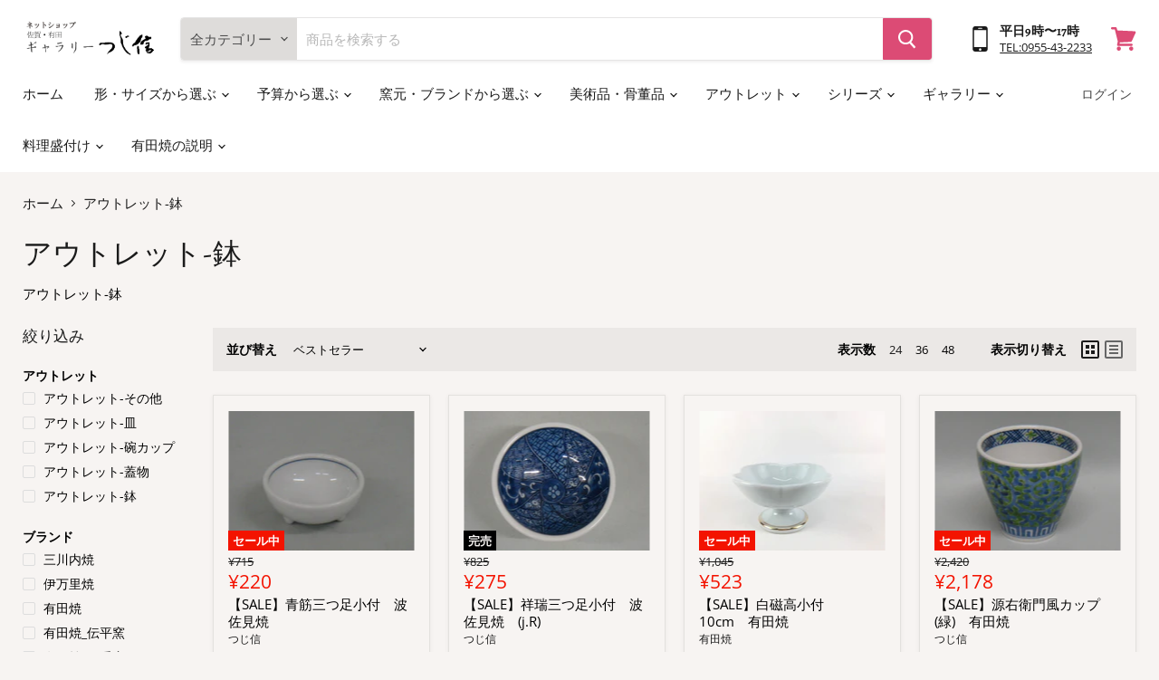

--- FILE ---
content_type: text/html; charset=utf-8
request_url: https://tsujishin.jp/collections/6_2_outlet-bowl
body_size: 50824
content:
<!doctype html>
<html class="no-js no-touch" lang="ja">
  <head>
    <meta charset="utf-8">
    <meta http-equiv="x-ua-compatible" content="IE=edge">

    <link rel="preconnect" href="https://cdn.shopify.com">
    <link rel="preconnect" href="https://fonts.shopifycdn.com">
    <link rel="preconnect" href="https://v.shopify.com">
    <link rel="preconnect" href="https://cdn.shopifycloud.com">

    <title>アウトレット-鉢 — 佐賀有田 ギャラリーつじ信</title>

    
      <meta name="description" content="アウトレット-鉢">
    

    

    
      <link rel="canonical" href="https://tsujishin.jp/collections/6_2_outlet-bowl" />
    

    <meta name="viewport" content="width=device-width">

    
    















<meta property="og:site_name" content="佐賀有田 ギャラリーつじ信">
<meta property="og:url" content="https://tsujishin.jp/collections/6_2_outlet-bowl">
<meta property="og:title" content="アウトレット-鉢">
<meta property="og:type" content="website">
<meta property="og:description" content="アウトレット-鉢">




















<meta name="twitter:title" content="アウトレット-鉢">
<meta name="twitter:description" content="アウトレット-鉢">





    <link rel="preload" href="//tsujishin.jp/cdn/fonts/alegreya/alegreya_n4.9d59d35c9865f13cc7223c9847768350c0c7301a.woff2" as="font" crossorigin="anonymous">
    <link rel="preload" as="style" href="//tsujishin.jp/cdn/shop/t/19/assets/theme.css?v=173910462765720006231762750842">


    <script>window.performance && window.performance.mark && window.performance.mark('shopify.content_for_header.start');</script><meta name="google-site-verification" content="1We9KiZ-Lm0wSfzaAycDYSp_oqbDKN_-HdMQwFd4wUI">
<meta name="google-site-verification" content="VlcK9g8fh0PzwypkSvaqJSebwcFVWFzY0TtbVMYFEO4">
<meta name="google-site-verification" content="VmNiRt7fieSxYb6SjjzUI11VjT4GZEyDdeerJ4H-NYo">
<meta name="facebook-domain-verification" content="obh8uhy0gzwb9jl0g3wzbd2smvtd9t">
<meta id="shopify-digital-wallet" name="shopify-digital-wallet" content="/26984448034/digital_wallets/dialog">
<meta name="shopify-checkout-api-token" content="dcfc24bd92186d0eaa7e33b0408d03b0">
<meta id="in-context-paypal-metadata" data-shop-id="26984448034" data-venmo-supported="false" data-environment="production" data-locale="ja_JP" data-paypal-v4="true" data-currency="JPY">
<link rel="alternate" type="application/atom+xml" title="Feed" href="/collections/6_2_outlet-bowl.atom" />
<link rel="next" href="/collections/6_2_outlet-bowl?page=2">
<link rel="alternate" type="application/json+oembed" href="https://tsujishin.jp/collections/6_2_outlet-bowl.oembed">
<script async="async" src="/checkouts/internal/preloads.js?locale=ja-JP"></script>
<link rel="preconnect" href="https://shop.app" crossorigin="anonymous">
<script async="async" src="https://shop.app/checkouts/internal/preloads.js?locale=ja-JP&shop_id=26984448034" crossorigin="anonymous"></script>
<script id="apple-pay-shop-capabilities" type="application/json">{"shopId":26984448034,"countryCode":"JP","currencyCode":"JPY","merchantCapabilities":["supports3DS"],"merchantId":"gid:\/\/shopify\/Shop\/26984448034","merchantName":"佐賀有田 ギャラリーつじ信","requiredBillingContactFields":["postalAddress","email","phone"],"requiredShippingContactFields":["postalAddress","email","phone"],"shippingType":"shipping","supportedNetworks":["visa","masterCard","amex","jcb","discover"],"total":{"type":"pending","label":"佐賀有田 ギャラリーつじ信","amount":"1.00"},"shopifyPaymentsEnabled":true,"supportsSubscriptions":true}</script>
<script id="shopify-features" type="application/json">{"accessToken":"dcfc24bd92186d0eaa7e33b0408d03b0","betas":["rich-media-storefront-analytics"],"domain":"tsujishin.jp","predictiveSearch":false,"shopId":26984448034,"locale":"ja"}</script>
<script>var Shopify = Shopify || {};
Shopify.shop = "ematestshop.myshopify.com";
Shopify.locale = "ja";
Shopify.currency = {"active":"JPY","rate":"1.0"};
Shopify.country = "JP";
Shopify.theme = {"name":"KYNG_通常時用","id":120417648674,"schema_name":"Empire","schema_version":"5.7.0","theme_store_id":838,"role":"main"};
Shopify.theme.handle = "null";
Shopify.theme.style = {"id":null,"handle":null};
Shopify.cdnHost = "tsujishin.jp/cdn";
Shopify.routes = Shopify.routes || {};
Shopify.routes.root = "/";</script>
<script type="module">!function(o){(o.Shopify=o.Shopify||{}).modules=!0}(window);</script>
<script>!function(o){function n(){var o=[];function n(){o.push(Array.prototype.slice.apply(arguments))}return n.q=o,n}var t=o.Shopify=o.Shopify||{};t.loadFeatures=n(),t.autoloadFeatures=n()}(window);</script>
<script>
  window.ShopifyPay = window.ShopifyPay || {};
  window.ShopifyPay.apiHost = "shop.app\/pay";
  window.ShopifyPay.redirectState = null;
</script>
<script id="shop-js-analytics" type="application/json">{"pageType":"collection"}</script>
<script defer="defer" async type="module" src="//tsujishin.jp/cdn/shopifycloud/shop-js/modules/v2/client.init-shop-cart-sync_Cun6Ba8E.ja.esm.js"></script>
<script defer="defer" async type="module" src="//tsujishin.jp/cdn/shopifycloud/shop-js/modules/v2/chunk.common_DGWubyOB.esm.js"></script>
<script type="module">
  await import("//tsujishin.jp/cdn/shopifycloud/shop-js/modules/v2/client.init-shop-cart-sync_Cun6Ba8E.ja.esm.js");
await import("//tsujishin.jp/cdn/shopifycloud/shop-js/modules/v2/chunk.common_DGWubyOB.esm.js");

  window.Shopify.SignInWithShop?.initShopCartSync?.({"fedCMEnabled":true,"windoidEnabled":true});

</script>
<script>
  window.Shopify = window.Shopify || {};
  if (!window.Shopify.featureAssets) window.Shopify.featureAssets = {};
  window.Shopify.featureAssets['shop-js'] = {"shop-cart-sync":["modules/v2/client.shop-cart-sync_kpadWrR6.ja.esm.js","modules/v2/chunk.common_DGWubyOB.esm.js"],"init-fed-cm":["modules/v2/client.init-fed-cm_deEwcgdG.ja.esm.js","modules/v2/chunk.common_DGWubyOB.esm.js"],"shop-button":["modules/v2/client.shop-button_Bgl7Akkx.ja.esm.js","modules/v2/chunk.common_DGWubyOB.esm.js"],"shop-cash-offers":["modules/v2/client.shop-cash-offers_CGfJizyJ.ja.esm.js","modules/v2/chunk.common_DGWubyOB.esm.js","modules/v2/chunk.modal_Ba7vk6QP.esm.js"],"init-windoid":["modules/v2/client.init-windoid_DLaIoEuB.ja.esm.js","modules/v2/chunk.common_DGWubyOB.esm.js"],"shop-toast-manager":["modules/v2/client.shop-toast-manager_BZdAlEPY.ja.esm.js","modules/v2/chunk.common_DGWubyOB.esm.js"],"init-shop-email-lookup-coordinator":["modules/v2/client.init-shop-email-lookup-coordinator_BxGPdBrh.ja.esm.js","modules/v2/chunk.common_DGWubyOB.esm.js"],"init-shop-cart-sync":["modules/v2/client.init-shop-cart-sync_Cun6Ba8E.ja.esm.js","modules/v2/chunk.common_DGWubyOB.esm.js"],"avatar":["modules/v2/client.avatar_BTnouDA3.ja.esm.js"],"pay-button":["modules/v2/client.pay-button_iRJggQYg.ja.esm.js","modules/v2/chunk.common_DGWubyOB.esm.js"],"init-customer-accounts":["modules/v2/client.init-customer-accounts_BbQrQ-BF.ja.esm.js","modules/v2/client.shop-login-button_CXxZBmJa.ja.esm.js","modules/v2/chunk.common_DGWubyOB.esm.js","modules/v2/chunk.modal_Ba7vk6QP.esm.js"],"init-shop-for-new-customer-accounts":["modules/v2/client.init-shop-for-new-customer-accounts_48e-446J.ja.esm.js","modules/v2/client.shop-login-button_CXxZBmJa.ja.esm.js","modules/v2/chunk.common_DGWubyOB.esm.js","modules/v2/chunk.modal_Ba7vk6QP.esm.js"],"shop-login-button":["modules/v2/client.shop-login-button_CXxZBmJa.ja.esm.js","modules/v2/chunk.common_DGWubyOB.esm.js","modules/v2/chunk.modal_Ba7vk6QP.esm.js"],"init-customer-accounts-sign-up":["modules/v2/client.init-customer-accounts-sign-up_Bb65hYMR.ja.esm.js","modules/v2/client.shop-login-button_CXxZBmJa.ja.esm.js","modules/v2/chunk.common_DGWubyOB.esm.js","modules/v2/chunk.modal_Ba7vk6QP.esm.js"],"shop-follow-button":["modules/v2/client.shop-follow-button_BO2OQvUT.ja.esm.js","modules/v2/chunk.common_DGWubyOB.esm.js","modules/v2/chunk.modal_Ba7vk6QP.esm.js"],"checkout-modal":["modules/v2/client.checkout-modal__QRFVvMA.ja.esm.js","modules/v2/chunk.common_DGWubyOB.esm.js","modules/v2/chunk.modal_Ba7vk6QP.esm.js"],"lead-capture":["modules/v2/client.lead-capture_Be4qr8sG.ja.esm.js","modules/v2/chunk.common_DGWubyOB.esm.js","modules/v2/chunk.modal_Ba7vk6QP.esm.js"],"shop-login":["modules/v2/client.shop-login_BCaq99Td.ja.esm.js","modules/v2/chunk.common_DGWubyOB.esm.js","modules/v2/chunk.modal_Ba7vk6QP.esm.js"],"payment-terms":["modules/v2/client.payment-terms_C-1Cu6jg.ja.esm.js","modules/v2/chunk.common_DGWubyOB.esm.js","modules/v2/chunk.modal_Ba7vk6QP.esm.js"]};
</script>
<script id="__st">var __st={"a":26984448034,"offset":32400,"reqid":"aa97c997-0ec0-4b57-bd9f-5aeec112aea7-1768698631","pageurl":"tsujishin.jp\/collections\/6_2_outlet-bowl","u":"1727c0a878a5","p":"collection","rtyp":"collection","rid":156481290274};</script>
<script>window.ShopifyPaypalV4VisibilityTracking = true;</script>
<script id="captcha-bootstrap">!function(){'use strict';const t='contact',e='account',n='new_comment',o=[[t,t],['blogs',n],['comments',n],[t,'customer']],c=[[e,'customer_login'],[e,'guest_login'],[e,'recover_customer_password'],[e,'create_customer']],r=t=>t.map((([t,e])=>`form[action*='/${t}']:not([data-nocaptcha='true']) input[name='form_type'][value='${e}']`)).join(','),a=t=>()=>t?[...document.querySelectorAll(t)].map((t=>t.form)):[];function s(){const t=[...o],e=r(t);return a(e)}const i='password',u='form_key',d=['recaptcha-v3-token','g-recaptcha-response','h-captcha-response',i],f=()=>{try{return window.sessionStorage}catch{return}},m='__shopify_v',_=t=>t.elements[u];function p(t,e,n=!1){try{const o=window.sessionStorage,c=JSON.parse(o.getItem(e)),{data:r}=function(t){const{data:e,action:n}=t;return t[m]||n?{data:e,action:n}:{data:t,action:n}}(c);for(const[e,n]of Object.entries(r))t.elements[e]&&(t.elements[e].value=n);n&&o.removeItem(e)}catch(o){console.error('form repopulation failed',{error:o})}}const l='form_type',E='cptcha';function T(t){t.dataset[E]=!0}const w=window,h=w.document,L='Shopify',v='ce_forms',y='captcha';let A=!1;((t,e)=>{const n=(g='f06e6c50-85a8-45c8-87d0-21a2b65856fe',I='https://cdn.shopify.com/shopifycloud/storefront-forms-hcaptcha/ce_storefront_forms_captcha_hcaptcha.v1.5.2.iife.js',D={infoText:'hCaptchaによる保護',privacyText:'プライバシー',termsText:'利用規約'},(t,e,n)=>{const o=w[L][v],c=o.bindForm;if(c)return c(t,g,e,D).then(n);var r;o.q.push([[t,g,e,D],n]),r=I,A||(h.body.append(Object.assign(h.createElement('script'),{id:'captcha-provider',async:!0,src:r})),A=!0)});var g,I,D;w[L]=w[L]||{},w[L][v]=w[L][v]||{},w[L][v].q=[],w[L][y]=w[L][y]||{},w[L][y].protect=function(t,e){n(t,void 0,e),T(t)},Object.freeze(w[L][y]),function(t,e,n,w,h,L){const[v,y,A,g]=function(t,e,n){const i=e?o:[],u=t?c:[],d=[...i,...u],f=r(d),m=r(i),_=r(d.filter((([t,e])=>n.includes(e))));return[a(f),a(m),a(_),s()]}(w,h,L),I=t=>{const e=t.target;return e instanceof HTMLFormElement?e:e&&e.form},D=t=>v().includes(t);t.addEventListener('submit',(t=>{const e=I(t);if(!e)return;const n=D(e)&&!e.dataset.hcaptchaBound&&!e.dataset.recaptchaBound,o=_(e),c=g().includes(e)&&(!o||!o.value);(n||c)&&t.preventDefault(),c&&!n&&(function(t){try{if(!f())return;!function(t){const e=f();if(!e)return;const n=_(t);if(!n)return;const o=n.value;o&&e.removeItem(o)}(t);const e=Array.from(Array(32),(()=>Math.random().toString(36)[2])).join('');!function(t,e){_(t)||t.append(Object.assign(document.createElement('input'),{type:'hidden',name:u})),t.elements[u].value=e}(t,e),function(t,e){const n=f();if(!n)return;const o=[...t.querySelectorAll(`input[type='${i}']`)].map((({name:t})=>t)),c=[...d,...o],r={};for(const[a,s]of new FormData(t).entries())c.includes(a)||(r[a]=s);n.setItem(e,JSON.stringify({[m]:1,action:t.action,data:r}))}(t,e)}catch(e){console.error('failed to persist form',e)}}(e),e.submit())}));const S=(t,e)=>{t&&!t.dataset[E]&&(n(t,e.some((e=>e===t))),T(t))};for(const o of['focusin','change'])t.addEventListener(o,(t=>{const e=I(t);D(e)&&S(e,y())}));const B=e.get('form_key'),M=e.get(l),P=B&&M;t.addEventListener('DOMContentLoaded',(()=>{const t=y();if(P)for(const e of t)e.elements[l].value===M&&p(e,B);[...new Set([...A(),...v().filter((t=>'true'===t.dataset.shopifyCaptcha))])].forEach((e=>S(e,t)))}))}(h,new URLSearchParams(w.location.search),n,t,e,['guest_login'])})(!0,!0)}();</script>
<script integrity="sha256-4kQ18oKyAcykRKYeNunJcIwy7WH5gtpwJnB7kiuLZ1E=" data-source-attribution="shopify.loadfeatures" defer="defer" src="//tsujishin.jp/cdn/shopifycloud/storefront/assets/storefront/load_feature-a0a9edcb.js" crossorigin="anonymous"></script>
<script crossorigin="anonymous" defer="defer" src="//tsujishin.jp/cdn/shopifycloud/storefront/assets/shopify_pay/storefront-65b4c6d7.js?v=20250812"></script>
<script data-source-attribution="shopify.dynamic_checkout.dynamic.init">var Shopify=Shopify||{};Shopify.PaymentButton=Shopify.PaymentButton||{isStorefrontPortableWallets:!0,init:function(){window.Shopify.PaymentButton.init=function(){};var t=document.createElement("script");t.src="https://tsujishin.jp/cdn/shopifycloud/portable-wallets/latest/portable-wallets.ja.js",t.type="module",document.head.appendChild(t)}};
</script>
<script data-source-attribution="shopify.dynamic_checkout.buyer_consent">
  function portableWalletsHideBuyerConsent(e){var t=document.getElementById("shopify-buyer-consent"),n=document.getElementById("shopify-subscription-policy-button");t&&n&&(t.classList.add("hidden"),t.setAttribute("aria-hidden","true"),n.removeEventListener("click",e))}function portableWalletsShowBuyerConsent(e){var t=document.getElementById("shopify-buyer-consent"),n=document.getElementById("shopify-subscription-policy-button");t&&n&&(t.classList.remove("hidden"),t.removeAttribute("aria-hidden"),n.addEventListener("click",e))}window.Shopify?.PaymentButton&&(window.Shopify.PaymentButton.hideBuyerConsent=portableWalletsHideBuyerConsent,window.Shopify.PaymentButton.showBuyerConsent=portableWalletsShowBuyerConsent);
</script>
<script data-source-attribution="shopify.dynamic_checkout.cart.bootstrap">document.addEventListener("DOMContentLoaded",(function(){function t(){return document.querySelector("shopify-accelerated-checkout-cart, shopify-accelerated-checkout")}if(t())Shopify.PaymentButton.init();else{new MutationObserver((function(e,n){t()&&(Shopify.PaymentButton.init(),n.disconnect())})).observe(document.body,{childList:!0,subtree:!0})}}));
</script>
<link id="shopify-accelerated-checkout-styles" rel="stylesheet" media="screen" href="https://tsujishin.jp/cdn/shopifycloud/portable-wallets/latest/accelerated-checkout-backwards-compat.css" crossorigin="anonymous">
<style id="shopify-accelerated-checkout-cart">
        #shopify-buyer-consent {
  margin-top: 1em;
  display: inline-block;
  width: 100%;
}

#shopify-buyer-consent.hidden {
  display: none;
}

#shopify-subscription-policy-button {
  background: none;
  border: none;
  padding: 0;
  text-decoration: underline;
  font-size: inherit;
  cursor: pointer;
}

#shopify-subscription-policy-button::before {
  box-shadow: none;
}

      </style>

<script>window.performance && window.performance.mark && window.performance.mark('shopify.content_for_header.end');</script>

    <link href="//tsujishin.jp/cdn/shop/t/19/assets/theme.css?v=173910462765720006231762750842" rel="stylesheet" type="text/css" media="all" />
    <link rel="stylesheet" href="//tsujishin.jp/cdn/shop/t/19/assets/tsujishin.css?v=69256767942503468821630047725">
    
	

    
    <script>
      window.Theme = window.Theme || {};
      window.Theme.routes = {
        "root_url": "/",
        "account_url": "/account",
        "account_login_url": "/account/login",
        "account_logout_url": "/account/logout",
        "account_register_url": "/account/register",
        "account_addresses_url": "/account/addresses",
        "collections_url": "/collections",
        "all_products_collection_url": "/collections/all",
        "search_url": "/search",
        "cart_url": "/cart",
        "cart_add_url": "/cart/add",
        "cart_change_url": "/cart/change",
        "cart_clear_url": "/cart/clear",
        "product_recommendations_url": "/recommendations/products",
      };
    </script>
    

  <link href="https://monorail-edge.shopifysvc.com" rel="dns-prefetch">
<script>(function(){if ("sendBeacon" in navigator && "performance" in window) {try {var session_token_from_headers = performance.getEntriesByType('navigation')[0].serverTiming.find(x => x.name == '_s').description;} catch {var session_token_from_headers = undefined;}var session_cookie_matches = document.cookie.match(/_shopify_s=([^;]*)/);var session_token_from_cookie = session_cookie_matches && session_cookie_matches.length === 2 ? session_cookie_matches[1] : "";var session_token = session_token_from_headers || session_token_from_cookie || "";function handle_abandonment_event(e) {var entries = performance.getEntries().filter(function(entry) {return /monorail-edge.shopifysvc.com/.test(entry.name);});if (!window.abandonment_tracked && entries.length === 0) {window.abandonment_tracked = true;var currentMs = Date.now();var navigation_start = performance.timing.navigationStart;var payload = {shop_id: 26984448034,url: window.location.href,navigation_start,duration: currentMs - navigation_start,session_token,page_type: "collection"};window.navigator.sendBeacon("https://monorail-edge.shopifysvc.com/v1/produce", JSON.stringify({schema_id: "online_store_buyer_site_abandonment/1.1",payload: payload,metadata: {event_created_at_ms: currentMs,event_sent_at_ms: currentMs}}));}}window.addEventListener('pagehide', handle_abandonment_event);}}());</script>
<script id="web-pixels-manager-setup">(function e(e,d,r,n,o){if(void 0===o&&(o={}),!Boolean(null===(a=null===(i=window.Shopify)||void 0===i?void 0:i.analytics)||void 0===a?void 0:a.replayQueue)){var i,a;window.Shopify=window.Shopify||{};var t=window.Shopify;t.analytics=t.analytics||{};var s=t.analytics;s.replayQueue=[],s.publish=function(e,d,r){return s.replayQueue.push([e,d,r]),!0};try{self.performance.mark("wpm:start")}catch(e){}var l=function(){var e={modern:/Edge?\/(1{2}[4-9]|1[2-9]\d|[2-9]\d{2}|\d{4,})\.\d+(\.\d+|)|Firefox\/(1{2}[4-9]|1[2-9]\d|[2-9]\d{2}|\d{4,})\.\d+(\.\d+|)|Chrom(ium|e)\/(9{2}|\d{3,})\.\d+(\.\d+|)|(Maci|X1{2}).+ Version\/(15\.\d+|(1[6-9]|[2-9]\d|\d{3,})\.\d+)([,.]\d+|)( \(\w+\)|)( Mobile\/\w+|) Safari\/|Chrome.+OPR\/(9{2}|\d{3,})\.\d+\.\d+|(CPU[ +]OS|iPhone[ +]OS|CPU[ +]iPhone|CPU IPhone OS|CPU iPad OS)[ +]+(15[._]\d+|(1[6-9]|[2-9]\d|\d{3,})[._]\d+)([._]\d+|)|Android:?[ /-](13[3-9]|1[4-9]\d|[2-9]\d{2}|\d{4,})(\.\d+|)(\.\d+|)|Android.+Firefox\/(13[5-9]|1[4-9]\d|[2-9]\d{2}|\d{4,})\.\d+(\.\d+|)|Android.+Chrom(ium|e)\/(13[3-9]|1[4-9]\d|[2-9]\d{2}|\d{4,})\.\d+(\.\d+|)|SamsungBrowser\/([2-9]\d|\d{3,})\.\d+/,legacy:/Edge?\/(1[6-9]|[2-9]\d|\d{3,})\.\d+(\.\d+|)|Firefox\/(5[4-9]|[6-9]\d|\d{3,})\.\d+(\.\d+|)|Chrom(ium|e)\/(5[1-9]|[6-9]\d|\d{3,})\.\d+(\.\d+|)([\d.]+$|.*Safari\/(?![\d.]+ Edge\/[\d.]+$))|(Maci|X1{2}).+ Version\/(10\.\d+|(1[1-9]|[2-9]\d|\d{3,})\.\d+)([,.]\d+|)( \(\w+\)|)( Mobile\/\w+|) Safari\/|Chrome.+OPR\/(3[89]|[4-9]\d|\d{3,})\.\d+\.\d+|(CPU[ +]OS|iPhone[ +]OS|CPU[ +]iPhone|CPU IPhone OS|CPU iPad OS)[ +]+(10[._]\d+|(1[1-9]|[2-9]\d|\d{3,})[._]\d+)([._]\d+|)|Android:?[ /-](13[3-9]|1[4-9]\d|[2-9]\d{2}|\d{4,})(\.\d+|)(\.\d+|)|Mobile Safari.+OPR\/([89]\d|\d{3,})\.\d+\.\d+|Android.+Firefox\/(13[5-9]|1[4-9]\d|[2-9]\d{2}|\d{4,})\.\d+(\.\d+|)|Android.+Chrom(ium|e)\/(13[3-9]|1[4-9]\d|[2-9]\d{2}|\d{4,})\.\d+(\.\d+|)|Android.+(UC? ?Browser|UCWEB|U3)[ /]?(15\.([5-9]|\d{2,})|(1[6-9]|[2-9]\d|\d{3,})\.\d+)\.\d+|SamsungBrowser\/(5\.\d+|([6-9]|\d{2,})\.\d+)|Android.+MQ{2}Browser\/(14(\.(9|\d{2,})|)|(1[5-9]|[2-9]\d|\d{3,})(\.\d+|))(\.\d+|)|K[Aa][Ii]OS\/(3\.\d+|([4-9]|\d{2,})\.\d+)(\.\d+|)/},d=e.modern,r=e.legacy,n=navigator.userAgent;return n.match(d)?"modern":n.match(r)?"legacy":"unknown"}(),u="modern"===l?"modern":"legacy",c=(null!=n?n:{modern:"",legacy:""})[u],f=function(e){return[e.baseUrl,"/wpm","/b",e.hashVersion,"modern"===e.buildTarget?"m":"l",".js"].join("")}({baseUrl:d,hashVersion:r,buildTarget:u}),m=function(e){var d=e.version,r=e.bundleTarget,n=e.surface,o=e.pageUrl,i=e.monorailEndpoint;return{emit:function(e){var a=e.status,t=e.errorMsg,s=(new Date).getTime(),l=JSON.stringify({metadata:{event_sent_at_ms:s},events:[{schema_id:"web_pixels_manager_load/3.1",payload:{version:d,bundle_target:r,page_url:o,status:a,surface:n,error_msg:t},metadata:{event_created_at_ms:s}}]});if(!i)return console&&console.warn&&console.warn("[Web Pixels Manager] No Monorail endpoint provided, skipping logging."),!1;try{return self.navigator.sendBeacon.bind(self.navigator)(i,l)}catch(e){}var u=new XMLHttpRequest;try{return u.open("POST",i,!0),u.setRequestHeader("Content-Type","text/plain"),u.send(l),!0}catch(e){return console&&console.warn&&console.warn("[Web Pixels Manager] Got an unhandled error while logging to Monorail."),!1}}}}({version:r,bundleTarget:l,surface:e.surface,pageUrl:self.location.href,monorailEndpoint:e.monorailEndpoint});try{o.browserTarget=l,function(e){var d=e.src,r=e.async,n=void 0===r||r,o=e.onload,i=e.onerror,a=e.sri,t=e.scriptDataAttributes,s=void 0===t?{}:t,l=document.createElement("script"),u=document.querySelector("head"),c=document.querySelector("body");if(l.async=n,l.src=d,a&&(l.integrity=a,l.crossOrigin="anonymous"),s)for(var f in s)if(Object.prototype.hasOwnProperty.call(s,f))try{l.dataset[f]=s[f]}catch(e){}if(o&&l.addEventListener("load",o),i&&l.addEventListener("error",i),u)u.appendChild(l);else{if(!c)throw new Error("Did not find a head or body element to append the script");c.appendChild(l)}}({src:f,async:!0,onload:function(){if(!function(){var e,d;return Boolean(null===(d=null===(e=window.Shopify)||void 0===e?void 0:e.analytics)||void 0===d?void 0:d.initialized)}()){var d=window.webPixelsManager.init(e)||void 0;if(d){var r=window.Shopify.analytics;r.replayQueue.forEach((function(e){var r=e[0],n=e[1],o=e[2];d.publishCustomEvent(r,n,o)})),r.replayQueue=[],r.publish=d.publishCustomEvent,r.visitor=d.visitor,r.initialized=!0}}},onerror:function(){return m.emit({status:"failed",errorMsg:"".concat(f," has failed to load")})},sri:function(e){var d=/^sha384-[A-Za-z0-9+/=]+$/;return"string"==typeof e&&d.test(e)}(c)?c:"",scriptDataAttributes:o}),m.emit({status:"loading"})}catch(e){m.emit({status:"failed",errorMsg:(null==e?void 0:e.message)||"Unknown error"})}}})({shopId: 26984448034,storefrontBaseUrl: "https://tsujishin.jp",extensionsBaseUrl: "https://extensions.shopifycdn.com/cdn/shopifycloud/web-pixels-manager",monorailEndpoint: "https://monorail-edge.shopifysvc.com/unstable/produce_batch",surface: "storefront-renderer",enabledBetaFlags: ["2dca8a86"],webPixelsConfigList: [{"id":"797573429","configuration":"{\"config\":\"{\\\"pixel_id\\\":\\\"G-E4WB29F50P\\\",\\\"target_country\\\":\\\"JP\\\",\\\"gtag_events\\\":[{\\\"type\\\":\\\"search\\\",\\\"action_label\\\":[\\\"G-E4WB29F50P\\\",\\\"AW-300994176\\\/p71BCNj4j_QCEICdw48B\\\"]},{\\\"type\\\":\\\"begin_checkout\\\",\\\"action_label\\\":[\\\"G-E4WB29F50P\\\",\\\"AW-300994176\\\/ryILCNX4j_QCEICdw48B\\\"]},{\\\"type\\\":\\\"view_item\\\",\\\"action_label\\\":[\\\"G-E4WB29F50P\\\",\\\"AW-300994176\\\/6E6hCM_4j_QCEICdw48B\\\",\\\"MC-DGZDXF8YW0\\\"]},{\\\"type\\\":\\\"purchase\\\",\\\"action_label\\\":[\\\"G-E4WB29F50P\\\",\\\"AW-300994176\\\/nNwPCMz4j_QCEICdw48B\\\",\\\"MC-DGZDXF8YW0\\\"]},{\\\"type\\\":\\\"page_view\\\",\\\"action_label\\\":[\\\"G-E4WB29F50P\\\",\\\"AW-300994176\\\/7m1ECMn4j_QCEICdw48B\\\",\\\"MC-DGZDXF8YW0\\\"]},{\\\"type\\\":\\\"add_payment_info\\\",\\\"action_label\\\":[\\\"G-E4WB29F50P\\\",\\\"AW-300994176\\\/I5VCCNv4j_QCEICdw48B\\\"]},{\\\"type\\\":\\\"add_to_cart\\\",\\\"action_label\\\":[\\\"G-E4WB29F50P\\\",\\\"AW-300994176\\\/LHTYCNL4j_QCEICdw48B\\\"]}],\\\"enable_monitoring_mode\\\":false}\"}","eventPayloadVersion":"v1","runtimeContext":"OPEN","scriptVersion":"b2a88bafab3e21179ed38636efcd8a93","type":"APP","apiClientId":1780363,"privacyPurposes":[],"dataSharingAdjustments":{"protectedCustomerApprovalScopes":["read_customer_address","read_customer_email","read_customer_name","read_customer_personal_data","read_customer_phone"]}},{"id":"132940085","eventPayloadVersion":"v1","runtimeContext":"LAX","scriptVersion":"1","type":"CUSTOM","privacyPurposes":["MARKETING"],"name":"Meta pixel (migrated)"},{"id":"shopify-app-pixel","configuration":"{}","eventPayloadVersion":"v1","runtimeContext":"STRICT","scriptVersion":"0450","apiClientId":"shopify-pixel","type":"APP","privacyPurposes":["ANALYTICS","MARKETING"]},{"id":"shopify-custom-pixel","eventPayloadVersion":"v1","runtimeContext":"LAX","scriptVersion":"0450","apiClientId":"shopify-pixel","type":"CUSTOM","privacyPurposes":["ANALYTICS","MARKETING"]}],isMerchantRequest: false,initData: {"shop":{"name":"佐賀有田 ギャラリーつじ信","paymentSettings":{"currencyCode":"JPY"},"myshopifyDomain":"ematestshop.myshopify.com","countryCode":"JP","storefrontUrl":"https:\/\/tsujishin.jp"},"customer":null,"cart":null,"checkout":null,"productVariants":[],"purchasingCompany":null},},"https://tsujishin.jp/cdn","fcfee988w5aeb613cpc8e4bc33m6693e112",{"modern":"","legacy":""},{"shopId":"26984448034","storefrontBaseUrl":"https:\/\/tsujishin.jp","extensionBaseUrl":"https:\/\/extensions.shopifycdn.com\/cdn\/shopifycloud\/web-pixels-manager","surface":"storefront-renderer","enabledBetaFlags":"[\"2dca8a86\"]","isMerchantRequest":"false","hashVersion":"fcfee988w5aeb613cpc8e4bc33m6693e112","publish":"custom","events":"[[\"page_viewed\",{}],[\"collection_viewed\",{\"collection\":{\"id\":\"156481290274\",\"title\":\"アウトレット-鉢\",\"productVariants\":[{\"price\":{\"amount\":220.0,\"currencyCode\":\"JPY\"},\"product\":{\"title\":\"【SALE】青筋三つ足小付　波佐見焼\",\"vendor\":\"つじ信\",\"id\":\"4615785873442\",\"untranslatedTitle\":\"【SALE】青筋三つ足小付　波佐見焼\",\"url\":\"\/products\/ny472385\",\"type\":\"\"},\"id\":\"32280506171426\",\"image\":{\"src\":\"\/\/tsujishin.jp\/cdn\/shop\/products\/1394084647.jpg?v=1598245699\"},\"sku\":\"Ny472385\",\"title\":\"Default Title\",\"untranslatedTitle\":\"Default Title\"},{\"price\":{\"amount\":275.0,\"currencyCode\":\"JPY\"},\"product\":{\"title\":\"【SALE】祥瑞三つ足小付　波佐見焼　(j.R)\",\"vendor\":\"つじ信\",\"id\":\"4615788363810\",\"untranslatedTitle\":\"【SALE】祥瑞三つ足小付　波佐見焼　(j.R)\",\"url\":\"\/products\/ny068441\",\"type\":\"\"},\"id\":\"32280521310242\",\"image\":{\"src\":\"\/\/tsujishin.jp\/cdn\/shop\/products\/503089a0757be0e3e3ef040096c98417_a.jpg?v=1598246667\"},\"sku\":\"Ny068441\",\"title\":\"Default Title\",\"untranslatedTitle\":\"Default Title\"},{\"price\":{\"amount\":523.0,\"currencyCode\":\"JPY\"},\"product\":{\"title\":\"【SALE】白磁高小付　10cm　有田焼\",\"vendor\":\"有田焼\",\"id\":\"4610549710882\",\"untranslatedTitle\":\"【SALE】白磁高小付　10cm　有田焼\",\"url\":\"\/products\/kz05511\",\"type\":\"\"},\"id\":\"32261815173154\",\"image\":{\"src\":\"\/\/tsujishin.jp\/cdn\/shop\/products\/1590646614.jpg?v=1597200623\"},\"sku\":\"O-Kz05511\",\"title\":\"Default Title\",\"untranslatedTitle\":\"Default Title\"},{\"price\":{\"amount\":2178.0,\"currencyCode\":\"JPY\"},\"product\":{\"title\":\"【SALE】源右衛門風カップ(緑)　有田焼\",\"vendor\":\"つじ信\",\"id\":\"4615734984738\",\"untranslatedTitle\":\"【SALE】源右衛門風カップ(緑)　有田焼\",\"url\":\"\/products\/nyya05527\",\"type\":\"グラス・カップ\"},\"id\":\"32280321032226\",\"image\":{\"src\":\"\/\/tsujishin.jp\/cdn\/shop\/products\/1534993030.jpg?v=1598233224\"},\"sku\":\"NyYa05527\",\"title\":\"Default Title\",\"untranslatedTitle\":\"Default Title\"},{\"price\":{\"amount\":2178.0,\"currencyCode\":\"JPY\"},\"product\":{\"title\":\"【SALE】源右衛門風カップ(赤)　有田焼\",\"vendor\":\"つじ信\",\"id\":\"4615733215266\",\"untranslatedTitle\":\"【SALE】源右衛門風カップ(赤)　有田焼\",\"url\":\"\/products\/nyya05528\",\"type\":\"グラス・カップ\"},\"id\":\"32280313954338\",\"image\":{\"src\":\"\/\/tsujishin.jp\/cdn\/shop\/products\/1535002266.jpg?v=1598232384\"},\"sku\":\"NyYa05528\",\"title\":\"Default Title\",\"untranslatedTitle\":\"Default Title\"},{\"price\":{\"amount\":418.0,\"currencyCode\":\"JPY\"},\"product\":{\"title\":\"【SALE】豆鉢(赤織部)　8cm　有田焼\",\"vendor\":\"つじ信\",\"id\":\"4615815495714\",\"untranslatedTitle\":\"【SALE】豆鉢(赤織部)　8cm　有田焼\",\"url\":\"\/products\/knz847561\",\"type\":\"\"},\"id\":\"32280663851042\",\"image\":{\"src\":\"\/\/tsujishin.jp\/cdn\/shop\/products\/1422662194.jpg?v=1598253401\"},\"sku\":\"Knz847561\",\"title\":\"Default Title\",\"untranslatedTitle\":\"Default Title\"},{\"price\":{\"amount\":855.0,\"currencyCode\":\"JPY\"},\"product\":{\"title\":\"【SALE】そば猪口(唐草2色)　9cm　波佐見焼【訳あり】\",\"vendor\":\"波佐見焼\",\"id\":\"9302190588213\",\"untranslatedTitle\":\"【SALE】そば猪口(唐草2色)　9cm　波佐見焼【訳あり】\",\"url\":\"\/products\/sho867516\",\"type\":\"蕎麦\"},\"id\":\"48607833063733\",\"image\":{\"src\":\"\/\/tsujishin.jp\/cdn\/shop\/files\/IMG_3877.jpg?v=1711788688\"},\"sku\":\"Sho867516\",\"title\":\"Default Title\",\"untranslatedTitle\":\"Default Title\"},{\"price\":{\"amount\":1186.0,\"currencyCode\":\"JPY\"},\"product\":{\"title\":\"【SALE】【小鉢\/反り鉢】10cm反小鉢(4色)　美濃焼【在庫各1】\",\"vendor\":\"美濃焼\",\"id\":\"4844078661666\",\"untranslatedTitle\":\"【SALE】【小鉢\/反り鉢】10cm反小鉢(4色)　美濃焼【在庫各1】\",\"url\":\"\/products\/ma64403-43\",\"type\":\"お椀・深鉢\"},\"id\":\"33017406980130\",\"image\":{\"src\":\"\/\/tsujishin.jp\/cdn\/shop\/products\/IMG_8463_438162d6-c663-434a-8b9c-02d38d854cff.jpg?v=1608271318\"},\"sku\":\"Ma64403\",\"title\":\"銀結晶\",\"untranslatedTitle\":\"銀結晶\"},{\"price\":{\"amount\":330.0,\"currencyCode\":\"JPY\"},\"product\":{\"title\":\"【SALE】八角小鉢(藍小花)　美濃焼\",\"vendor\":\"つじ信\",\"id\":\"4617772531746\",\"untranslatedTitle\":\"【SALE】八角小鉢(藍小花)　美濃焼\",\"url\":\"\/products\/on951288\",\"type\":\"お椀・深鉢\"},\"id\":\"32286627430434\",\"image\":{\"src\":\"\/\/tsujishin.jp\/cdn\/shop\/products\/1418104439.jpg?v=1598579206\"},\"sku\":\"On951288\",\"title\":\"Default Title\",\"untranslatedTitle\":\"Default Title\"},{\"price\":{\"amount\":1089.0,\"currencyCode\":\"JPY\"},\"product\":{\"title\":\"【SALE】湯冷し150cc(白磁)　波佐見焼【訳あり】\",\"vendor\":\"波佐見焼\",\"id\":\"4614233063458\",\"untranslatedTitle\":\"【SALE】湯冷し150cc(白磁)　波佐見焼【訳あり】\",\"url\":\"\/products\/esn36217\",\"type\":\"\"},\"id\":\"32275592347682\",\"image\":{\"src\":\"\/\/tsujishin.jp\/cdn\/shop\/products\/1368143526.jpg?v=1597978497\"},\"sku\":\"Esn36217\",\"title\":\"Default Title\",\"untranslatedTitle\":\"Default Title\"},{\"price\":{\"amount\":549.0,\"currencyCode\":\"JPY\"},\"product\":{\"title\":\"【SALE】紅葉小小鉢　(黄\/赤\/オレンジ)　美濃焼\",\"vendor\":\"つじ信\",\"id\":\"4613336104994\",\"untranslatedTitle\":\"【SALE】紅葉小小鉢　(黄\/赤\/オレンジ)　美濃焼\",\"url\":\"\/products\/kri032169-8-7\",\"type\":\"\"},\"id\":\"32272253845538\",\"image\":{\"src\":\"\/\/tsujishin.jp\/cdn\/shop\/products\/b68236ea6ae9839eb79a09bfaa420fdc_b.jpg?v=1657254079\"},\"sku\":null,\"title\":\"赤\",\"untranslatedTitle\":\"赤\"},{\"price\":{\"amount\":792.0,\"currencyCode\":\"JPY\"},\"product\":{\"title\":\"【SALE】しぼり型のみ目彫　(根来\/曙)　11cm【訳あり】\",\"vendor\":\"佐賀有田 ギャラリーつじ信\",\"id\":\"10167113679157\",\"untranslatedTitle\":\"【SALE】しぼり型のみ目彫　(根来\/曙)　11cm【訳あり】\",\"url\":\"\/products\/mi-kj42501\",\"type\":\"碗\"},\"id\":\"51149024133429\",\"image\":{\"src\":\"\/\/tsujishin.jp\/cdn\/shop\/files\/IMG_5208.jpg?v=1753417556\"},\"sku\":\"MI-Kj42501\",\"title\":\"根来\",\"untranslatedTitle\":\"根来\"},{\"price\":{\"amount\":3170.0,\"currencyCode\":\"JPY\"},\"product\":{\"title\":\"【SALE】花木甲向鉢　網代紋(A\/Ｂ\/C\/D)　波佐見焼【訳あり】\",\"vendor\":\"波佐見焼\",\"id\":\"10125333856565\",\"untranslatedTitle\":\"【SALE】花木甲向鉢　網代紋(A\/Ｂ\/C\/D)　波佐見焼【訳あり】\",\"url\":\"\/products\/krn34826\",\"type\":\"お椀・深鉢\"},\"id\":\"51003770077493\",\"image\":{\"src\":\"\/\/tsujishin.jp\/cdn\/shop\/files\/IMG_2953.jpg?v=1749448983\"},\"sku\":\"Krn34826\",\"title\":\"Ａ\",\"untranslatedTitle\":\"Ａ\"},{\"price\":{\"amount\":1485.0,\"currencyCode\":\"JPY\"},\"product\":{\"title\":\"【SALE】チョコ(60cc)　(色水滴\/色水玉)　硝子　6cm【訳あり】\",\"vendor\":\"佐賀有田 ギャラリーつじ信\",\"id\":\"9738408591669\",\"untranslatedTitle\":\"【SALE】チョコ(60cc)　(色水滴\/色水玉)　硝子　6cm【訳あり】\",\"url\":\"\/products\/mz92134\",\"type\":\"酒器\"},\"id\":\"49783666442549\",\"image\":{\"src\":\"\/\/tsujishin.jp\/cdn\/shop\/files\/IMG_7072.jpg?v=1721797862\"},\"sku\":\"Mz92134\",\"title\":\"色水滴\",\"untranslatedTitle\":\"色水滴\"},{\"price\":{\"amount\":7920.0,\"currencyCode\":\"JPY\"},\"product\":{\"title\":\"【SALE】【直火可】モノグラス　ずぼら鉢(鍋)セット　(800cc)　有田焼【訳あり】\",\"vendor\":\"有田焼やま平窯\",\"id\":\"9310391206197\",\"untranslatedTitle\":\"【SALE】【直火可】モノグラス　ずぼら鉢(鍋)セット　(800cc)　有田焼【訳あり】\",\"url\":\"\/products\/yh333190\",\"type\":\"鍋・フライパン\"},\"id\":\"48653783892277\",\"image\":{\"src\":\"\/\/tsujishin.jp\/cdn\/shop\/files\/IMG_4129.jpg?v=1712122909\"},\"sku\":\"Yh333190\",\"title\":\"Default Title\",\"untranslatedTitle\":\"Default Title\"},{\"price\":{\"amount\":900.0,\"currencyCode\":\"JPY\"},\"product\":{\"title\":\"【SALE】7.5cm壷小小鉢　黄紫巻　有田焼【訳あり】\",\"vendor\":\"有田焼\",\"id\":\"9302195306805\",\"untranslatedTitle\":\"【SALE】7.5cm壷小小鉢　黄紫巻　有田焼【訳あり】\",\"url\":\"\/products\/sikya141\",\"type\":\"小鉢\"},\"id\":\"48607870386485\",\"image\":{\"src\":\"\/\/tsujishin.jp\/cdn\/shop\/files\/IMG_3885.jpg?v=1711789164\"},\"sku\":\"SikYa141\",\"title\":\"Default Title\",\"untranslatedTitle\":\"Default Title\"},{\"price\":{\"amount\":1620.0,\"currencyCode\":\"JPY\"},\"product\":{\"title\":\"【SALE】高珍味　赤巻緑点\/赤巻色点\/足色絵　6cm　波佐見焼(j.R)【訳あり】【1個価格】\",\"vendor\":\"波佐見焼\",\"id\":\"8938211868981\",\"untranslatedTitle\":\"【SALE】高珍味　赤巻緑点\/赤巻色点\/足色絵　6cm　波佐見焼(j.R)【訳あり】【1個価格】\",\"url\":\"\/products\/k95841\",\"type\":\"食器\"},\"id\":\"47462955155765\",\"image\":{\"src\":\"\/\/tsujishin.jp\/cdn\/shop\/files\/IMG_2766_cda9919c-e0ff-4539-9636-541032daeefb.jpg?v=1700522290\"},\"sku\":\"K960915\",\"title\":\"赤巻緑点\",\"untranslatedTitle\":\"赤巻緑点\"},{\"price\":{\"amount\":1422.0,\"currencyCode\":\"JPY\"},\"product\":{\"title\":\"【SALE】桔梗渕小鉢　(白マット\/白磁)　10cm　有田焼【訳あり】\",\"vendor\":\"有田焼\",\"id\":\"8454398116149\",\"untranslatedTitle\":\"【SALE】桔梗渕小鉢　(白マット\/白磁)　10cm　有田焼【訳あり】\",\"url\":\"\/products\/kb045199\",\"type\":\"お椀・深鉢\"},\"id\":\"46011871363381\",\"image\":{\"src\":\"\/\/tsujishin.jp\/cdn\/shop\/files\/IMG_1227_24272175-fd29-4385-a9f5-22993ab30867.jpg?v=1690466776\"},\"sku\":\"Kb045199wm\",\"title\":\"白マット\",\"untranslatedTitle\":\"白マット\"},{\"price\":{\"amount\":3600.0,\"currencyCode\":\"JPY\"},\"product\":{\"title\":\"【SALE】125反鉢　(白\/青白)　12cm　波佐見焼【訳あり】\",\"vendor\":\"波佐見焼\",\"id\":\"8454304891189\",\"untranslatedTitle\":\"【SALE】125反鉢　(白\/青白)　12cm　波佐見焼【訳あり】\",\"url\":\"\/products\/tns75154\",\"type\":\"お椀・深鉢\"},\"id\":\"45769862807861\",\"image\":{\"src\":\"\/\/tsujishin.jp\/cdn\/shop\/files\/IMG_0669_50f4d9d8-02df-4dfe-87b2-91296f99f428.jpg?v=1690464495\"},\"sku\":\"Tns75154W\",\"title\":\"白磁\",\"untranslatedTitle\":\"白磁\"},{\"price\":{\"amount\":2430.0,\"currencyCode\":\"JPY\"},\"product\":{\"title\":\"【SALE】16cm輪花鉢　(白磁\/青白\/黒マット)　有田焼\",\"vendor\":\"有田焼\",\"id\":\"8371675398453\",\"untranslatedTitle\":\"【SALE】16cm輪花鉢　(白磁\/青白\/黒マット)　有田焼\",\"url\":\"\/products\/fjm945274\",\"type\":\"お椀・深鉢\"},\"id\":\"45377347191093\",\"image\":{\"src\":\"\/\/tsujishin.jp\/cdn\/shop\/files\/IMG_0266_b236792d-092f-4358-b52e-d51df582ec93.jpg?v=1687488496\"},\"sku\":\"Fjm945274\",\"title\":\"白磁\",\"untranslatedTitle\":\"白磁\"}]}}]]"});</script><script>
  window.ShopifyAnalytics = window.ShopifyAnalytics || {};
  window.ShopifyAnalytics.meta = window.ShopifyAnalytics.meta || {};
  window.ShopifyAnalytics.meta.currency = 'JPY';
  var meta = {"products":[{"id":4615785873442,"gid":"gid:\/\/shopify\/Product\/4615785873442","vendor":"つじ信","type":"","handle":"ny472385","variants":[{"id":32280506171426,"price":22000,"name":"【SALE】青筋三つ足小付　波佐見焼","public_title":null,"sku":"Ny472385"}],"remote":false},{"id":4615788363810,"gid":"gid:\/\/shopify\/Product\/4615788363810","vendor":"つじ信","type":"","handle":"ny068441","variants":[{"id":32280521310242,"price":27500,"name":"【SALE】祥瑞三つ足小付　波佐見焼　(j.R)","public_title":null,"sku":"Ny068441"}],"remote":false},{"id":4610549710882,"gid":"gid:\/\/shopify\/Product\/4610549710882","vendor":"有田焼","type":"","handle":"kz05511","variants":[{"id":32261815173154,"price":52300,"name":"【SALE】白磁高小付　10cm　有田焼","public_title":null,"sku":"O-Kz05511"}],"remote":false},{"id":4615734984738,"gid":"gid:\/\/shopify\/Product\/4615734984738","vendor":"つじ信","type":"グラス・カップ","handle":"nyya05527","variants":[{"id":32280321032226,"price":217800,"name":"【SALE】源右衛門風カップ(緑)　有田焼","public_title":null,"sku":"NyYa05527"}],"remote":false},{"id":4615733215266,"gid":"gid:\/\/shopify\/Product\/4615733215266","vendor":"つじ信","type":"グラス・カップ","handle":"nyya05528","variants":[{"id":32280313954338,"price":217800,"name":"【SALE】源右衛門風カップ(赤)　有田焼","public_title":null,"sku":"NyYa05528"}],"remote":false},{"id":4615815495714,"gid":"gid:\/\/shopify\/Product\/4615815495714","vendor":"つじ信","type":"","handle":"knz847561","variants":[{"id":32280663851042,"price":41800,"name":"【SALE】豆鉢(赤織部)　8cm　有田焼","public_title":null,"sku":"Knz847561"}],"remote":false},{"id":9302190588213,"gid":"gid:\/\/shopify\/Product\/9302190588213","vendor":"波佐見焼","type":"蕎麦","handle":"sho867516","variants":[{"id":48607833063733,"price":85500,"name":"【SALE】そば猪口(唐草2色)　9cm　波佐見焼【訳あり】","public_title":null,"sku":"Sho867516"}],"remote":false},{"id":4844078661666,"gid":"gid:\/\/shopify\/Product\/4844078661666","vendor":"美濃焼","type":"お椀・深鉢","handle":"ma64403-43","variants":[{"id":33017406980130,"price":118600,"name":"【SALE】【小鉢\/反り鉢】10cm反小鉢(4色)　美濃焼【在庫各1】 - 銀結晶","public_title":"銀結晶","sku":"Ma64403"},{"id":33017407012898,"price":118600,"name":"【SALE】【小鉢\/反り鉢】10cm反小鉢(4色)　美濃焼【在庫各1】 - 青白・銀結晶","public_title":"青白・銀結晶","sku":"Ma64441"},{"id":33017407045666,"price":118600,"name":"【SALE】【小鉢\/反り鉢】10cm反小鉢(4色)　美濃焼【在庫各1】 - 青白・茶結晶","public_title":"青白・茶結晶","sku":"Ma64442"},{"id":33017407078434,"price":118600,"name":"【SALE】【小鉢\/反り鉢】10cm反小鉢(4色)　美濃焼【在庫各1】 - 茶結晶","public_title":"茶結晶","sku":"Ma64443"}],"remote":false},{"id":4617772531746,"gid":"gid:\/\/shopify\/Product\/4617772531746","vendor":"つじ信","type":"お椀・深鉢","handle":"on951288","variants":[{"id":32286627430434,"price":33000,"name":"【SALE】八角小鉢(藍小花)　美濃焼","public_title":null,"sku":"On951288"}],"remote":false},{"id":4614233063458,"gid":"gid:\/\/shopify\/Product\/4614233063458","vendor":"波佐見焼","type":"","handle":"esn36217","variants":[{"id":32275592347682,"price":108900,"name":"【SALE】湯冷し150cc(白磁)　波佐見焼【訳あり】","public_title":null,"sku":"Esn36217"}],"remote":false},{"id":4613336104994,"gid":"gid:\/\/shopify\/Product\/4613336104994","vendor":"つじ信","type":"","handle":"kri032169-8-7","variants":[{"id":32272253845538,"price":54900,"name":"【SALE】紅葉小小鉢　(黄\/赤\/オレンジ)　美濃焼 - 赤","public_title":"赤","sku":null},{"id":32272253878306,"price":54900,"name":"【SALE】紅葉小小鉢　(黄\/赤\/オレンジ)　美濃焼 - オレンジ","public_title":"オレンジ","sku":null},{"id":32272254042146,"price":54900,"name":"【SALE】紅葉小小鉢　(黄\/赤\/オレンジ)　美濃焼 - 黄","public_title":"黄","sku":null}],"remote":false},{"id":10167113679157,"gid":"gid:\/\/shopify\/Product\/10167113679157","vendor":"佐賀有田 ギャラリーつじ信","type":"碗","handle":"mi-kj42501","variants":[{"id":51149024133429,"price":79200,"name":"【SALE】しぼり型のみ目彫　(根来\/曙)　11cm【訳あり】 - 根来","public_title":"根来","sku":"MI-Kj42501"},{"id":51149024166197,"price":79200,"name":"【SALE】しぼり型のみ目彫　(根来\/曙)　11cm【訳あり】 - 曙","public_title":"曙","sku":"MI-Kj42502"}],"remote":false},{"id":10125333856565,"gid":"gid:\/\/shopify\/Product\/10125333856565","vendor":"波佐見焼","type":"お椀・深鉢","handle":"krn34826","variants":[{"id":51003770077493,"price":317000,"name":"【SALE】花木甲向鉢　網代紋(A\/Ｂ\/C\/D)　波佐見焼【訳あり】 - Ａ","public_title":"Ａ","sku":"Krn34826"},{"id":51003770110261,"price":317000,"name":"【SALE】花木甲向鉢　網代紋(A\/Ｂ\/C\/D)　波佐見焼【訳あり】 - Ｂ","public_title":"Ｂ","sku":"Krn34826"},{"id":51003770143029,"price":317000,"name":"【SALE】花木甲向鉢　網代紋(A\/Ｂ\/C\/D)　波佐見焼【訳あり】 - Ｃ","public_title":"Ｃ","sku":"Krn34826"},{"id":51493881905461,"price":317000,"name":"【SALE】花木甲向鉢　網代紋(A\/Ｂ\/C\/D)　波佐見焼【訳あり】 - D","public_title":"D","sku":"Krn34826"}],"remote":false},{"id":9738408591669,"gid":"gid:\/\/shopify\/Product\/9738408591669","vendor":"佐賀有田 ギャラリーつじ信","type":"酒器","handle":"mz92134","variants":[{"id":49783666442549,"price":148500,"name":"【SALE】チョコ(60cc)　(色水滴\/色水玉)　硝子　6cm【訳あり】 - 色水滴","public_title":"色水滴","sku":"Mz92134"},{"id":49783666475317,"price":148500,"name":"【SALE】チョコ(60cc)　(色水滴\/色水玉)　硝子　6cm【訳あり】 - 色水玉","public_title":"色水玉","sku":"Mz42191"}],"remote":false},{"id":9310391206197,"gid":"gid:\/\/shopify\/Product\/9310391206197","vendor":"有田焼やま平窯","type":"鍋・フライパン","handle":"yh333190","variants":[{"id":48653783892277,"price":792000,"name":"【SALE】【直火可】モノグラス　ずぼら鉢(鍋)セット　(800cc)　有田焼【訳あり】","public_title":null,"sku":"Yh333190"}],"remote":false},{"id":9302195306805,"gid":"gid:\/\/shopify\/Product\/9302195306805","vendor":"有田焼","type":"小鉢","handle":"sikya141","variants":[{"id":48607870386485,"price":90000,"name":"【SALE】7.5cm壷小小鉢　黄紫巻　有田焼【訳あり】","public_title":null,"sku":"SikYa141"}],"remote":false},{"id":8938211868981,"gid":"gid:\/\/shopify\/Product\/8938211868981","vendor":"波佐見焼","type":"食器","handle":"k95841","variants":[{"id":47462955155765,"price":162000,"name":"【SALE】高珍味　赤巻緑点\/赤巻色点\/足色絵　6cm　波佐見焼(j.R)【訳あり】【1個価格】 - 赤巻緑点","public_title":"赤巻緑点","sku":"K960915"},{"id":47462955188533,"price":162000,"name":"【SALE】高珍味　赤巻緑点\/赤巻色点\/足色絵　6cm　波佐見焼(j.R)【訳あり】【1個価格】 - 赤巻色点","public_title":"赤巻色点","sku":"K95841"},{"id":47462955221301,"price":162000,"name":"【SALE】高珍味　赤巻緑点\/赤巻色点\/足色絵　6cm　波佐見焼(j.R)【訳あり】【1個価格】 - 足色絵","public_title":"足色絵","sku":"K95840"}],"remote":false},{"id":8454398116149,"gid":"gid:\/\/shopify\/Product\/8454398116149","vendor":"有田焼","type":"お椀・深鉢","handle":"kb045199","variants":[{"id":46011871363381,"price":142200,"name":"【SALE】桔梗渕小鉢　(白マット\/白磁)　10cm　有田焼【訳あり】 - 白マット","public_title":"白マット","sku":"Kb045199wm"},{"id":46011871396149,"price":142200,"name":"【SALE】桔梗渕小鉢　(白マット\/白磁)　10cm　有田焼【訳あり】 - 白磁","public_title":"白磁","sku":"Kb045199ha"}],"remote":false},{"id":8454304891189,"gid":"gid:\/\/shopify\/Product\/8454304891189","vendor":"波佐見焼","type":"お椀・深鉢","handle":"tns75154","variants":[{"id":45769862807861,"price":360000,"name":"【SALE】125反鉢　(白\/青白)　12cm　波佐見焼【訳あり】 - 白磁","public_title":"白磁","sku":"Tns75154W"},{"id":45769862840629,"price":360000,"name":"【SALE】125反鉢　(白\/青白)　12cm　波佐見焼【訳あり】 - 青磁","public_title":"青磁","sku":"Tns75154B"}],"remote":false},{"id":8371675398453,"gid":"gid:\/\/shopify\/Product\/8371675398453","vendor":"有田焼","type":"お椀・深鉢","handle":"fjm945274","variants":[{"id":45377347191093,"price":243000,"name":"【SALE】16cm輪花鉢　(白磁\/青白\/黒マット)　有田焼 - 白磁","public_title":"白磁","sku":"Fjm945274"},{"id":45377347223861,"price":243000,"name":"【SALE】16cm輪花鉢　(白磁\/青白\/黒マット)　有田焼 - 青白","public_title":"青白","sku":"Fjm945275"},{"id":45377347256629,"price":243000,"name":"【SALE】16cm輪花鉢　(白磁\/青白\/黒マット)　有田焼 - 黒マット","public_title":"黒マット","sku":"Fjm945276"}],"remote":false}],"page":{"pageType":"collection","resourceType":"collection","resourceId":156481290274,"requestId":"aa97c997-0ec0-4b57-bd9f-5aeec112aea7-1768698631"}};
  for (var attr in meta) {
    window.ShopifyAnalytics.meta[attr] = meta[attr];
  }
</script>
<script class="analytics">
  (function () {
    var customDocumentWrite = function(content) {
      var jquery = null;

      if (window.jQuery) {
        jquery = window.jQuery;
      } else if (window.Checkout && window.Checkout.$) {
        jquery = window.Checkout.$;
      }

      if (jquery) {
        jquery('body').append(content);
      }
    };

    var hasLoggedConversion = function(token) {
      if (token) {
        return document.cookie.indexOf('loggedConversion=' + token) !== -1;
      }
      return false;
    }

    var setCookieIfConversion = function(token) {
      if (token) {
        var twoMonthsFromNow = new Date(Date.now());
        twoMonthsFromNow.setMonth(twoMonthsFromNow.getMonth() + 2);

        document.cookie = 'loggedConversion=' + token + '; expires=' + twoMonthsFromNow;
      }
    }

    var trekkie = window.ShopifyAnalytics.lib = window.trekkie = window.trekkie || [];
    if (trekkie.integrations) {
      return;
    }
    trekkie.methods = [
      'identify',
      'page',
      'ready',
      'track',
      'trackForm',
      'trackLink'
    ];
    trekkie.factory = function(method) {
      return function() {
        var args = Array.prototype.slice.call(arguments);
        args.unshift(method);
        trekkie.push(args);
        return trekkie;
      };
    };
    for (var i = 0; i < trekkie.methods.length; i++) {
      var key = trekkie.methods[i];
      trekkie[key] = trekkie.factory(key);
    }
    trekkie.load = function(config) {
      trekkie.config = config || {};
      trekkie.config.initialDocumentCookie = document.cookie;
      var first = document.getElementsByTagName('script')[0];
      var script = document.createElement('script');
      script.type = 'text/javascript';
      script.onerror = function(e) {
        var scriptFallback = document.createElement('script');
        scriptFallback.type = 'text/javascript';
        scriptFallback.onerror = function(error) {
                var Monorail = {
      produce: function produce(monorailDomain, schemaId, payload) {
        var currentMs = new Date().getTime();
        var event = {
          schema_id: schemaId,
          payload: payload,
          metadata: {
            event_created_at_ms: currentMs,
            event_sent_at_ms: currentMs
          }
        };
        return Monorail.sendRequest("https://" + monorailDomain + "/v1/produce", JSON.stringify(event));
      },
      sendRequest: function sendRequest(endpointUrl, payload) {
        // Try the sendBeacon API
        if (window && window.navigator && typeof window.navigator.sendBeacon === 'function' && typeof window.Blob === 'function' && !Monorail.isIos12()) {
          var blobData = new window.Blob([payload], {
            type: 'text/plain'
          });

          if (window.navigator.sendBeacon(endpointUrl, blobData)) {
            return true;
          } // sendBeacon was not successful

        } // XHR beacon

        var xhr = new XMLHttpRequest();

        try {
          xhr.open('POST', endpointUrl);
          xhr.setRequestHeader('Content-Type', 'text/plain');
          xhr.send(payload);
        } catch (e) {
          console.log(e);
        }

        return false;
      },
      isIos12: function isIos12() {
        return window.navigator.userAgent.lastIndexOf('iPhone; CPU iPhone OS 12_') !== -1 || window.navigator.userAgent.lastIndexOf('iPad; CPU OS 12_') !== -1;
      }
    };
    Monorail.produce('monorail-edge.shopifysvc.com',
      'trekkie_storefront_load_errors/1.1',
      {shop_id: 26984448034,
      theme_id: 120417648674,
      app_name: "storefront",
      context_url: window.location.href,
      source_url: "//tsujishin.jp/cdn/s/trekkie.storefront.cd680fe47e6c39ca5d5df5f0a32d569bc48c0f27.min.js"});

        };
        scriptFallback.async = true;
        scriptFallback.src = '//tsujishin.jp/cdn/s/trekkie.storefront.cd680fe47e6c39ca5d5df5f0a32d569bc48c0f27.min.js';
        first.parentNode.insertBefore(scriptFallback, first);
      };
      script.async = true;
      script.src = '//tsujishin.jp/cdn/s/trekkie.storefront.cd680fe47e6c39ca5d5df5f0a32d569bc48c0f27.min.js';
      first.parentNode.insertBefore(script, first);
    };
    trekkie.load(
      {"Trekkie":{"appName":"storefront","development":false,"defaultAttributes":{"shopId":26984448034,"isMerchantRequest":null,"themeId":120417648674,"themeCityHash":"480315477001846395","contentLanguage":"ja","currency":"JPY","eventMetadataId":"07dfc0d7-00f9-4b5c-b527-a31ce304e9f2"},"isServerSideCookieWritingEnabled":true,"monorailRegion":"shop_domain","enabledBetaFlags":["65f19447"]},"Session Attribution":{},"S2S":{"facebookCapiEnabled":false,"source":"trekkie-storefront-renderer","apiClientId":580111}}
    );

    var loaded = false;
    trekkie.ready(function() {
      if (loaded) return;
      loaded = true;

      window.ShopifyAnalytics.lib = window.trekkie;

      var originalDocumentWrite = document.write;
      document.write = customDocumentWrite;
      try { window.ShopifyAnalytics.merchantGoogleAnalytics.call(this); } catch(error) {};
      document.write = originalDocumentWrite;

      window.ShopifyAnalytics.lib.page(null,{"pageType":"collection","resourceType":"collection","resourceId":156481290274,"requestId":"aa97c997-0ec0-4b57-bd9f-5aeec112aea7-1768698631","shopifyEmitted":true});

      var match = window.location.pathname.match(/checkouts\/(.+)\/(thank_you|post_purchase)/)
      var token = match? match[1]: undefined;
      if (!hasLoggedConversion(token)) {
        setCookieIfConversion(token);
        window.ShopifyAnalytics.lib.track("Viewed Product Category",{"currency":"JPY","category":"Collection: 6_2_outlet-bowl","collectionName":"6_2_outlet-bowl","collectionId":156481290274,"nonInteraction":true},undefined,undefined,{"shopifyEmitted":true});
      }
    });


        var eventsListenerScript = document.createElement('script');
        eventsListenerScript.async = true;
        eventsListenerScript.src = "//tsujishin.jp/cdn/shopifycloud/storefront/assets/shop_events_listener-3da45d37.js";
        document.getElementsByTagName('head')[0].appendChild(eventsListenerScript);

})();</script>
  <script>
  if (!window.ga || (window.ga && typeof window.ga !== 'function')) {
    window.ga = function ga() {
      (window.ga.q = window.ga.q || []).push(arguments);
      if (window.Shopify && window.Shopify.analytics && typeof window.Shopify.analytics.publish === 'function') {
        window.Shopify.analytics.publish("ga_stub_called", {}, {sendTo: "google_osp_migration"});
      }
      console.error("Shopify's Google Analytics stub called with:", Array.from(arguments), "\nSee https://help.shopify.com/manual/promoting-marketing/pixels/pixel-migration#google for more information.");
    };
    if (window.Shopify && window.Shopify.analytics && typeof window.Shopify.analytics.publish === 'function') {
      window.Shopify.analytics.publish("ga_stub_initialized", {}, {sendTo: "google_osp_migration"});
    }
  }
</script>
<script
  defer
  src="https://tsujishin.jp/cdn/shopifycloud/perf-kit/shopify-perf-kit-3.0.4.min.js"
  data-application="storefront-renderer"
  data-shop-id="26984448034"
  data-render-region="gcp-us-central1"
  data-page-type="collection"
  data-theme-instance-id="120417648674"
  data-theme-name="Empire"
  data-theme-version="5.7.0"
  data-monorail-region="shop_domain"
  data-resource-timing-sampling-rate="10"
  data-shs="true"
  data-shs-beacon="true"
  data-shs-export-with-fetch="true"
  data-shs-logs-sample-rate="1"
  data-shs-beacon-endpoint="https://tsujishin.jp/api/collect"
></script>
</head>

  <body class="template-collection" data-instant-allow-query-string data-reduce-animations>
    <script>
      document.documentElement.className=document.documentElement.className.replace(/\bno-js\b/,'js');
      if(window.Shopify&&window.Shopify.designMode)document.documentElement.className+=' in-theme-editor';
      if(('ontouchstart' in window)||window.DocumentTouch&&document instanceof DocumentTouch)document.documentElement.className=document.documentElement.className.replace(/\bno-touch\b/,'has-touch');
    </script>
    <a class="skip-to-main" href="#site-main">コンテンツにスキップ</a>
    <div id="shopify-section-static-announcement" class="shopify-section site-announcement"><script
  type="application/json"
  data-section-id="static-announcement"
  data-section-type="static-announcement">
</script>










</div>
    <header
      class="site-header site-header-nav--open"
      role="banner"
      data-site-header
    >
      <div id="shopify-section-static-header" class="shopify-section site-header-wrapper"><script
  type="application/json"
  data-section-id="static-header"
  data-section-type="static-header"
  data-section-data>
  {
    "settings": {
      "sticky_header": false,
      "live_search": {
        "enable": true,
        "enable_images": true,
        "enable_content": true,
        "money_format": "¥{{amount_no_decimals}}",
        "show_mobile_search_bar": false,
        "context": {
          "view_all_results": "すべての結果を見る",
          "view_all_products": "すべての製品を見る",
          "content_results": {
            "title": "投稿とページ",
            "no_results": "結果がありません。"
          },
          "no_results_products": {
            "title": "「*terms*」の製品はありません。",
            "title_in_category": "I18n Error: Missing interpolation value \u0026quot;categories\u0026quot; for \u0026quot;{{ categories }}に「{{ terms }}」の商品はありません。\u0026quot;",
            "message": "申し訳ありませんが、一致するものが見つかりませんでした。"
          }
        }
      }
    }
  }
</script>




<style data-shopify>
  .site-logo {
    max-width: 150px;
  }

  .site-logo-image {
    max-height: 56px;
  }
</style>

<div
  class="
    site-header-main
    
      site-header--full-width
    
  "
  data-site-header-main
  
  
    data-site-header-mobile-search-button
  
>
  <button class="site-header-menu-toggle" data-menu-toggle>
    <div class="site-header-menu-toggle--button" tabindex="-1">
      <span class="toggle-icon--bar toggle-icon--bar-top"></span>
      <span class="toggle-icon--bar toggle-icon--bar-middle"></span>
      <span class="toggle-icon--bar toggle-icon--bar-bottom"></span>
      <span class="visually-hidden">メニュー</span>
    </div>
  </button>

  
    
    
      <button
        class="site-header-mobile-search-button"
        data-mobile-search-button
      >
        
        <div class="site-header-mobile-search-button--button" tabindex="-1">
          <svg
  aria-hidden="true"
  focusable="false"
  role="presentation"
  xmlns="http://www.w3.org/2000/svg"
  width="20"
  height="21"
  viewBox="0 0 20 21"
>
  <path fill="currentColor" fill-rule="evenodd" d="M12.514 14.906a8.264 8.264 0 0 1-4.322 1.21C3.668 16.116 0 12.513 0 8.07 0 3.626 3.668.023 8.192.023c4.525 0 8.193 3.603 8.193 8.047 0 2.033-.769 3.89-2.035 5.307l4.999 5.552-1.775 1.597-5.06-5.62zm-4.322-.843c3.37 0 6.102-2.684 6.102-5.993 0-3.31-2.732-5.994-6.102-5.994S2.09 4.76 2.09 8.07c0 3.31 2.732 5.993 6.102 5.993z"/>
</svg>
        </div>
    
      </button>
    
  

  <div
    class="
      site-header-main-content
      
        small-promo-enabled
      
    "
  >
    <div class="site-header-logo">
      <a
        class="site-logo"
        href="/">
        
          
          

          

  

  <img
    
      src="//tsujishin.jp/cdn/shop/files/logo_230x57.png?v=1614747212"
    
    alt=""

    
      data-rimg
      srcset="//tsujishin.jp/cdn/shop/files/logo_230x57.png?v=1614747212 1x"
    

    class="site-logo-image"
    
    
  >




        
      </a>
    </div>

    





<div class="live-search" data-live-search><form
    class="
      live-search-form
      form-fields-inline
      
    "
    action="/search"
    method="get"
    role="search"
    aria-label="Product"
    data-live-search-form
  >
    <input type="hidden" name="type" value="article,page,product">
    <div class="form-field no-label"><span class="form-field-select-wrapper live-search-filter-wrapper">
          <select class="live-search-filter" data-live-search-filter data-filter-all="全カテゴリー">
            
            <option value="" selected>全カテゴリー</option>
            <option value="" disabled>------</option>
            
              

<option value="product_type:お椀">お椀</option>
<option value="product_type:お椀・深鉢">お椀・深鉢</option>
<option value="product_type:お皿">お皿</option>
<option value="product_type:お重">お重</option>
<option value="product_type:ご飯焚き鍋">ご飯焚き鍋</option>
<option value="product_type:しゅうゆ差し">しゅうゆ差し</option>
<option value="product_type:しょうゆ差し">しょうゆ差し</option>
<option value="product_type:その他">その他</option>
<option value="product_type:アミューズ">アミューズ</option>
<option value="product_type:カップ">カップ</option>
<option value="product_type:カップサーソー">カップサーソー</option>
<option value="product_type:カップソーサー">カップソーサー</option>
<option value="product_type:カトラリー">カトラリー</option>
<option value="product_type:キッチン・ダイニング">キッチン・ダイニング</option>
<option value="product_type:グラス・カップ">グラス・カップ</option>
<option value="product_type:グラス・カップセット">グラス・カップセット</option>
<option value="product_type:コップ">コップ</option>
<option value="product_type:コンロ">コンロ</option>
<option value="product_type:コーヒーカップ・ティーカップ">コーヒーカップ・ティーカップ</option>
<option value="product_type:コーヒーカップ・ティーカップセット">コーヒーカップ・ティーカップセット</option>
<option value="product_type:コーヒーサーバー・ティーポット">コーヒーサーバー・ティーポット</option>
<option value="product_type:ティッシュケース">ティッシュケース</option>
<option value="product_type:デキャンタ">デキャンタ</option>
<option value="product_type:トレイ">トレイ</option>
<option value="product_type:ピッチャー">ピッチャー</option>
<option value="product_type:ボウル">ボウル</option>
<option value="product_type:ポット">ポット</option>
<option value="product_type:ポットセット">ポットセット</option>
<option value="product_type:マグカップ">マグカップ</option>
<option value="product_type:レンゲ">レンゲ</option>
<option value="product_type:中鉢">中鉢</option>
<option value="product_type:丼">丼</option>
<option value="product_type:向付">向付</option>
<option value="product_type:土瓶">土瓶</option>
<option value="product_type:土瓶蒸し">土瓶蒸し</option>
<option value="product_type:変形皿">変形皿</option>
<option value="product_type:大皿">大皿</option>
<option value="product_type:小付">小付</option>
<option value="product_type:小皿">小皿</option>
<option value="product_type:小鉢">小鉢</option>
<option value="product_type:干支">干支</option>
<option value="product_type:弁当箱">弁当箱</option>
<option value="product_type:徳利">徳利</option>
<option value="product_type:急須">急須</option>
<option value="product_type:急須鉢">急須鉢</option>
<option value="product_type:日本酒">日本酒</option>
<option value="product_type:歯ブラシ立て">歯ブラシ立て</option>
<option value="product_type:洗面ボウル">洗面ボウル</option>
<option value="product_type:洗面鉢・植木鉢">洗面鉢・植木鉢</option>
<option value="product_type:湯呑">湯呑</option>
<option value="product_type:灰皿">灰皿</option>
<option value="product_type:猪口">猪口</option>
<option value="product_type:皿">皿</option>
<option value="product_type:皿」">皿」</option>
<option value="product_type:盃">盃</option>
<option value="product_type:石けん入れ">石けん入れ</option>
<option value="product_type:碗">碗</option>
<option value="product_type:箸・カトラリー">箸・カトラリー</option>
<option value="product_type:箸置">箸置</option>
<option value="product_type:置物">置物</option>
<option value="product_type:美術品">美術品</option>
<option value="product_type:花瓶">花瓶</option>
<option value="product_type:茶碗">茶碗</option>
<option value="product_type:蒸し碗">蒸し碗</option>
<option value="product_type:蓋物">蓋物</option>
<option value="product_type:蕎麦">蕎麦</option>
<option value="product_type:蕎麦徳利">蕎麦徳利</option>
<option value="product_type:蕎麦猪口">蕎麦猪口</option>
<option value="product_type:薬味入れ">薬味入れ</option>
<option value="product_type:装飾用品">装飾用品</option>
<option value="product_type:豆皿">豆皿</option>
<option value="product_type:酒器">酒器</option>
<option value="product_type:醤油差し">醤油差し</option>
<option value="product_type:鉢">鉢</option>
<option value="product_type:銘々皿">銘々皿</option>
<option value="product_type:鍋・フライパン">鍋・フライパン</option>
<option value="product_type:鍋・フライパンセット">鍋・フライパンセット</option>
<option value="product_type:雛人形">雛人形</option>
<option value="product_type:食前酒">食前酒</option>
<option value="product_type:食器">食器</option>
<option value="product_type:飯碗">飯碗</option>
<option value="product_type:飾りボトル">飾りボトル</option>
<option value="product_type:飾り瓶">飾り瓶</option>
<option value="product_type:飾り皿">飾り皿</option>
<option value="product_type:飾り額">飾り額</option>
<option value="product_type:高台皿">高台皿</option>
            
          </select>
          <label class="live-search-filter-label form-field-select" data-live-search-filter-label>全カテゴリー
</label>
          <svg
  aria-hidden="true"
  focusable="false"
  role="presentation"
  width="8"
  height="6"
  viewBox="0 0 8 6"
  fill="none"
  xmlns="http://www.w3.org/2000/svg"
>
<path class="icon-chevron-down-left" d="M4 4.5L7 1.5" stroke="currentColor" stroke-width="1.25" stroke-linecap="square"/>
<path class="icon-chevron-down-right" d="M4 4.5L1 1.5" stroke="currentColor" stroke-width="1.25" stroke-linecap="square"/>
</svg>

        </span><input
        class="form-field-input live-search-form-field"
        type="text"
        name="q"
        aria-label="検索する"
        placeholder="商品を検索する"
        
        autocomplete="off"
        data-live-search-input>
      <button
        class="live-search-takeover-cancel"
        type="button"
        data-live-search-takeover-cancel>
        取り消す
      </button>

      <button
        class="live-search-button"
        type="submit"
        aria-label="検索する"
        data-live-search-submit
      >
        <span class="search-icon search-icon--inactive">
          <svg
  aria-hidden="true"
  focusable="false"
  role="presentation"
  xmlns="http://www.w3.org/2000/svg"
  width="20"
  height="21"
  viewBox="0 0 20 21"
>
  <path fill="currentColor" fill-rule="evenodd" d="M12.514 14.906a8.264 8.264 0 0 1-4.322 1.21C3.668 16.116 0 12.513 0 8.07 0 3.626 3.668.023 8.192.023c4.525 0 8.193 3.603 8.193 8.047 0 2.033-.769 3.89-2.035 5.307l4.999 5.552-1.775 1.597-5.06-5.62zm-4.322-.843c3.37 0 6.102-2.684 6.102-5.993 0-3.31-2.732-5.994-6.102-5.994S2.09 4.76 2.09 8.07c0 3.31 2.732 5.993 6.102 5.993z"/>
</svg>
        </span>
        <span class="search-icon search-icon--active">
          <svg
  aria-hidden="true"
  focusable="false"
  role="presentation"
  width="26"
  height="26"
  viewBox="0 0 26 26"
  xmlns="http://www.w3.org/2000/svg"
>
  <g fill-rule="nonzero" fill="currentColor">
    <path d="M13 26C5.82 26 0 20.18 0 13S5.82 0 13 0s13 5.82 13 13-5.82 13-13 13zm0-3.852a9.148 9.148 0 1 0 0-18.296 9.148 9.148 0 0 0 0 18.296z" opacity=".29"/><path d="M13 26c7.18 0 13-5.82 13-13a1.926 1.926 0 0 0-3.852 0A9.148 9.148 0 0 1 13 22.148 1.926 1.926 0 0 0 13 26z"/>
  </g>
</svg>
        </span>
      </button>
    </div>

    <div class="search-flydown" data-live-search-flydown>
      <div class="search-flydown--placeholder" data-live-search-placeholder>
        <div class="search-flydown--product-items">
          
            <a class="search-flydown--product search-flydown--product" href="#">
              
                <div class="search-flydown--product-image">
                  <svg class="placeholder--image placeholder--content-image" xmlns="http://www.w3.org/2000/svg" viewBox="0 0 525.5 525.5"><path d="M324.5 212.7H203c-1.6 0-2.8 1.3-2.8 2.8V308c0 1.6 1.3 2.8 2.8 2.8h121.6c1.6 0 2.8-1.3 2.8-2.8v-92.5c0-1.6-1.3-2.8-2.9-2.8zm1.1 95.3c0 .6-.5 1.1-1.1 1.1H203c-.6 0-1.1-.5-1.1-1.1v-92.5c0-.6.5-1.1 1.1-1.1h121.6c.6 0 1.1.5 1.1 1.1V308z"/><path d="M210.4 299.5H240v.1s.1 0 .2-.1h75.2v-76.2h-105v76.2zm1.8-7.2l20-20c1.6-1.6 3.8-2.5 6.1-2.5s4.5.9 6.1 2.5l1.5 1.5 16.8 16.8c-12.9 3.3-20.7 6.3-22.8 7.2h-27.7v-5.5zm101.5-10.1c-20.1 1.7-36.7 4.8-49.1 7.9l-16.9-16.9 26.3-26.3c1.6-1.6 3.8-2.5 6.1-2.5s4.5.9 6.1 2.5l27.5 27.5v7.8zm-68.9 15.5c9.7-3.5 33.9-10.9 68.9-13.8v13.8h-68.9zm68.9-72.7v46.8l-26.2-26.2c-1.9-1.9-4.5-3-7.3-3s-5.4 1.1-7.3 3l-26.3 26.3-.9-.9c-1.9-1.9-4.5-3-7.3-3s-5.4 1.1-7.3 3l-18.8 18.8V225h101.4z"/><path d="M232.8 254c4.6 0 8.3-3.7 8.3-8.3s-3.7-8.3-8.3-8.3-8.3 3.7-8.3 8.3 3.7 8.3 8.3 8.3zm0-14.9c3.6 0 6.6 2.9 6.6 6.6s-2.9 6.6-6.6 6.6-6.6-2.9-6.6-6.6 3-6.6 6.6-6.6z"/></svg>
                </div>
              

              <div class="search-flydown--product-text">
                <span class="search-flydown--product-title placeholder--content-text"></span>
                <span class="search-flydown--product-price placeholder--content-text"></span>
              </div>
            </a>
          
            <a class="search-flydown--product search-flydown--product" href="#">
              
                <div class="search-flydown--product-image">
                  <svg class="placeholder--image placeholder--content-image" xmlns="http://www.w3.org/2000/svg" viewBox="0 0 525.5 525.5"><path d="M324.5 212.7H203c-1.6 0-2.8 1.3-2.8 2.8V308c0 1.6 1.3 2.8 2.8 2.8h121.6c1.6 0 2.8-1.3 2.8-2.8v-92.5c0-1.6-1.3-2.8-2.9-2.8zm1.1 95.3c0 .6-.5 1.1-1.1 1.1H203c-.6 0-1.1-.5-1.1-1.1v-92.5c0-.6.5-1.1 1.1-1.1h121.6c.6 0 1.1.5 1.1 1.1V308z"/><path d="M210.4 299.5H240v.1s.1 0 .2-.1h75.2v-76.2h-105v76.2zm1.8-7.2l20-20c1.6-1.6 3.8-2.5 6.1-2.5s4.5.9 6.1 2.5l1.5 1.5 16.8 16.8c-12.9 3.3-20.7 6.3-22.8 7.2h-27.7v-5.5zm101.5-10.1c-20.1 1.7-36.7 4.8-49.1 7.9l-16.9-16.9 26.3-26.3c1.6-1.6 3.8-2.5 6.1-2.5s4.5.9 6.1 2.5l27.5 27.5v7.8zm-68.9 15.5c9.7-3.5 33.9-10.9 68.9-13.8v13.8h-68.9zm68.9-72.7v46.8l-26.2-26.2c-1.9-1.9-4.5-3-7.3-3s-5.4 1.1-7.3 3l-26.3 26.3-.9-.9c-1.9-1.9-4.5-3-7.3-3s-5.4 1.1-7.3 3l-18.8 18.8V225h101.4z"/><path d="M232.8 254c4.6 0 8.3-3.7 8.3-8.3s-3.7-8.3-8.3-8.3-8.3 3.7-8.3 8.3 3.7 8.3 8.3 8.3zm0-14.9c3.6 0 6.6 2.9 6.6 6.6s-2.9 6.6-6.6 6.6-6.6-2.9-6.6-6.6 3-6.6 6.6-6.6z"/></svg>
                </div>
              

              <div class="search-flydown--product-text">
                <span class="search-flydown--product-title placeholder--content-text"></span>
                <span class="search-flydown--product-price placeholder--content-text"></span>
              </div>
            </a>
          
            <a class="search-flydown--product search-flydown--product" href="#">
              
                <div class="search-flydown--product-image">
                  <svg class="placeholder--image placeholder--content-image" xmlns="http://www.w3.org/2000/svg" viewBox="0 0 525.5 525.5"><path d="M324.5 212.7H203c-1.6 0-2.8 1.3-2.8 2.8V308c0 1.6 1.3 2.8 2.8 2.8h121.6c1.6 0 2.8-1.3 2.8-2.8v-92.5c0-1.6-1.3-2.8-2.9-2.8zm1.1 95.3c0 .6-.5 1.1-1.1 1.1H203c-.6 0-1.1-.5-1.1-1.1v-92.5c0-.6.5-1.1 1.1-1.1h121.6c.6 0 1.1.5 1.1 1.1V308z"/><path d="M210.4 299.5H240v.1s.1 0 .2-.1h75.2v-76.2h-105v76.2zm1.8-7.2l20-20c1.6-1.6 3.8-2.5 6.1-2.5s4.5.9 6.1 2.5l1.5 1.5 16.8 16.8c-12.9 3.3-20.7 6.3-22.8 7.2h-27.7v-5.5zm101.5-10.1c-20.1 1.7-36.7 4.8-49.1 7.9l-16.9-16.9 26.3-26.3c1.6-1.6 3.8-2.5 6.1-2.5s4.5.9 6.1 2.5l27.5 27.5v7.8zm-68.9 15.5c9.7-3.5 33.9-10.9 68.9-13.8v13.8h-68.9zm68.9-72.7v46.8l-26.2-26.2c-1.9-1.9-4.5-3-7.3-3s-5.4 1.1-7.3 3l-26.3 26.3-.9-.9c-1.9-1.9-4.5-3-7.3-3s-5.4 1.1-7.3 3l-18.8 18.8V225h101.4z"/><path d="M232.8 254c4.6 0 8.3-3.7 8.3-8.3s-3.7-8.3-8.3-8.3-8.3 3.7-8.3 8.3 3.7 8.3 8.3 8.3zm0-14.9c3.6 0 6.6 2.9 6.6 6.6s-2.9 6.6-6.6 6.6-6.6-2.9-6.6-6.6 3-6.6 6.6-6.6z"/></svg>
                </div>
              

              <div class="search-flydown--product-text">
                <span class="search-flydown--product-title placeholder--content-text"></span>
                <span class="search-flydown--product-price placeholder--content-text"></span>
              </div>
            </a>
          
        </div>
      </div>

      <div class="search-flydown--results search-flydown--results--content-enabled" data-live-search-results></div>

      
    </div>
  </form>
</div>


    
      <div class="small-promo">
        
          <span
            class="
              small-promo-icon
              
                small-promo-icon--svg
              
            "
          >
            
              


      <svg class="icon-cell-phone "    aria-hidden="true"    focusable="false"    role="presentation"    xmlns="http://www.w3.org/2000/svg" width="23" height="39" viewBox="0 0 23 39">      <path fill="currentColor" fill-rule="evenodd" transform="translate(-154.000000, -121.000000)" d="M157.833333,160 L173.166667,160 C175.275511,160 177,158.270825 177,156.15625 L177,124.84375 C177,122.729175 175.275511,121 173.166667,121 L157.833333,121 C155.724489,121 154,122.729175 154,124.84375 L154,156.15625 C154,158.270825 155.724489,160 157.833333,160 Z M165.5,158.71875 C164.4144,158.71875 163.583333,157.885425 163.583333,156.796875 C163.583333,155.708325 164.4144,154.875 165.5,154.875 C166.5856,154.875 167.416667,155.708325 167.416667,156.796875 C167.416667,157.885425 166.5856,158.71875 165.5,158.71875 Z M162.946181,123.5625 L168.053819,123.5625 C168.407627,123.5625 168.694444,123.849318 168.694444,124.203125 L168.694444,124.203125 C168.694444,124.556932 168.407627,124.84375 168.053819,124.84375 L162.946181,124.84375 C162.592373,124.84375 162.305556,124.556932 162.305556,124.203125 L162.305556,124.203125 C162.305556,123.849318 162.592373,123.5625 162.946181,123.5625 Z M156,127.016304 L175,127.016304 L175,153.092391 L156,153.092391 L156,127.016304 Z"/>    </svg>                                                              

            
          </span>
        

        <div class="small-promo-content">
          
            <span class="small-promo-heading">
              平日9時〜17時
            </span>
          

            <div class="small-promo-text-mobile">
              <a href="tel:0955-43-2233">TEL:0955-43-2233</a>
            </div>
            <div class="small-promo-text-desktop">
              <a href="tel:0955-43-2233">TEL:0955-43-2233</a>

            </div>
        </div>

        
      </div>

    
  </div>

  <div class="site-header-cart">
    <a class="site-header-cart--button" href="/cart">
      <span
        class="site-header-cart--count "
        data-header-cart-count="">
      </span>

      <svg
  aria-hidden="true"
  focusable="false"
  role="presentation"
  width="28"
  height="26"
  viewBox="0 10 28 26"
  xmlns="http://www.w3.org/2000/svg"
>
  <path fill="currentColor" fill-rule="evenodd" d="M26.15 14.488L6.977 13.59l-.666-2.661C6.159 10.37 5.704 10 5.127 10H1.213C.547 10 0 10.558 0 11.238c0 .68.547 1.238 1.213 1.238h2.974l3.337 13.249-.82 3.465c-.092.371 0 .774.212 1.053.243.31.576.465.94.465H22.72c.667 0 1.214-.558 1.214-1.239 0-.68-.547-1.238-1.214-1.238H9.434l.333-1.423 12.135-.589c.455-.03.85-.31 1.032-.712l4.247-9.286c.181-.34.151-.774-.06-1.144-.212-.34-.577-.589-.97-.589zM22.297 36c-1.256 0-2.275-1.04-2.275-2.321 0-1.282 1.019-2.322 2.275-2.322s2.275 1.04 2.275 2.322c0 1.281-1.02 2.321-2.275 2.321zM10.92 33.679C10.92 34.96 9.9 36 8.646 36 7.39 36 6.37 34.96 6.37 33.679c0-1.282 1.019-2.322 2.275-2.322s2.275 1.04 2.275 2.322z"/>
</svg>
      <span class="visually-hidden">カートを見る</span>
    </a>
  </div>
</div>

<div
  class="
    site-navigation-wrapper

    
      site-navigation--has-actions
    

    
      site-header--full-width
    
  "
  data-site-navigation
  id="site-header-nav"
>
  <nav
    class="site-navigation"
    aria-label="メイン"
  >
    




<ul
  class="navmenu navmenu-depth-1"
  data-navmenu
  aria-label="メインメニュー"
>
  
    
    

    
    
    
    
    
<li
      class="navmenu-item            navmenu-id-ホーム      "
      
      
      
    >
      <a
        class="navmenu-link  "
        href="/"
        
      >
        ホーム
        
      </a>

      
    </li>
  
    
    

    
    
    
    
    
<li
      class="navmenu-item      navmenu-item-parent      navmenu-id-形-サイズから選ぶ      "
      
      data-navmenu-parent
      
    >
      <a
        class="navmenu-link navmenu-link-parent "
        href="/collections/%E7%94%A8%E9%80%94%E3%81%8B%E3%82%89%E9%81%B8%E3%81%B6-1"
        
          aria-haspopup="true"
          aria-expanded="false"
        
      >
        形・サイズから選ぶ
        
          <span
            class="navmenu-icon navmenu-icon-depth-1"
            data-navmenu-trigger
          >
            <svg
  aria-hidden="true"
  focusable="false"
  role="presentation"
  width="8"
  height="6"
  viewBox="0 0 8 6"
  fill="none"
  xmlns="http://www.w3.org/2000/svg"
>
<path class="icon-chevron-down-left" d="M4 4.5L7 1.5" stroke="currentColor" stroke-width="1.25" stroke-linecap="square"/>
<path class="icon-chevron-down-right" d="M4 4.5L1 1.5" stroke="currentColor" stroke-width="1.25" stroke-linecap="square"/>
</svg>

          </span>
        
      </a>

      
        











<ul
  class="navmenu navmenu-depth-2 navmenu-submenu"
  data-navmenu
  
  data-navmenu-submenu
  aria-label="メインメニュー"
>
  
    

    
    

    
    

    
<li
        class="navmenu-item        navmenu-item-parent        navmenu-id-皿-プレート"
        data-navmenu-parent
      >
        <a
          class="navmenu-link navmenu-link-parent "
          href="/collections/1_1_sara"
          
            aria-haspopup="true"
            aria-expanded="false"
          
        >
          皿・プレート

            <span
              class="navmenu-icon navmenu-icon-depth-2"
              data-navmenu-trigger
            >
              <svg
  aria-hidden="true"
  focusable="false"
  role="presentation"
  width="8"
  height="6"
  viewBox="0 0 8 6"
  fill="none"
  xmlns="http://www.w3.org/2000/svg"
>
<path class="icon-chevron-down-left" d="M4 4.5L7 1.5" stroke="currentColor" stroke-width="1.25" stroke-linecap="square"/>
<path class="icon-chevron-down-right" d="M4 4.5L1 1.5" stroke="currentColor" stroke-width="1.25" stroke-linecap="square"/>
</svg>

            </span>
          
        </a>

        

        
          











<ul
  class="navmenu navmenu-depth-3 navmenu-submenu"
  data-navmenu
  
  data-navmenu-submenu
  aria-label="メインメニュー"
>
  
    

    
    

    
    

    
      <li
        class="navmenu-item navmenu-id-特大皿30cm"
      >
        <a
          class="navmenu-link "
          href="/collections/1_1_5_tokudaizara"
        >
          特大皿30cm～
</a>
      </li>
    
  
    

    
    

    
    

    
      <li
        class="navmenu-item navmenu-id-大皿24-29-9cm"
      >
        <a
          class="navmenu-link "
          href="/collections/1_1_1_plate-l"
        >
          大皿24～29.9cm
</a>
      </li>
    
  
    

    
    

    
    

    
      <li
        class="navmenu-item navmenu-id-中皿15-23-9cm"
      >
        <a
          class="navmenu-link "
          href="/collections/1_1_2_plate-m"
        >
          中皿15～23.9cm
</a>
      </li>
    
  
    

    
    

    
    

    
      <li
        class="navmenu-item navmenu-id-小皿-取皿10-14-9cm"
      >
        <a
          class="navmenu-link "
          href="/collections/1_1_3_plate-s"
        >
          小皿・取皿10～14.9cm
</a>
      </li>
    
  
    

    
    

    
    

    
      <li
        class="navmenu-item navmenu-id-豆皿-手塩皿-9-9cm"
      >
        <a
          class="navmenu-link "
          href="/collections/1_1_4_%E8%B1%86%E7%9A%BF-%E6%89%8B%E5%A1%A9%E7%9A%BF-9-9cm"
        >
          豆皿・手塩皿～9.9cm
</a>
      </li>
    
  
    

    
    

    
    

    
      <li
        class="navmenu-item navmenu-id-長皿-楕円皿"
      >
        <a
          class="navmenu-link "
          href="/collections/1_1_6_nagazara"
        >
          長皿・楕円皿
</a>
      </li>
    
  
</ul>

        
      </li>
    
  
    

    
    

    
    

    
<li
        class="navmenu-item        navmenu-item-parent        navmenu-id-鉢-ボウル"
        data-navmenu-parent
      >
        <a
          class="navmenu-link navmenu-link-parent "
          href="/collections/1_2_bowl"
          
            aria-haspopup="true"
            aria-expanded="false"
          
        >
          鉢・ボウル

            <span
              class="navmenu-icon navmenu-icon-depth-2"
              data-navmenu-trigger
            >
              <svg
  aria-hidden="true"
  focusable="false"
  role="presentation"
  width="8"
  height="6"
  viewBox="0 0 8 6"
  fill="none"
  xmlns="http://www.w3.org/2000/svg"
>
<path class="icon-chevron-down-left" d="M4 4.5L7 1.5" stroke="currentColor" stroke-width="1.25" stroke-linecap="square"/>
<path class="icon-chevron-down-right" d="M4 4.5L1 1.5" stroke="currentColor" stroke-width="1.25" stroke-linecap="square"/>
</svg>

            </span>
          
        </a>

        

        
          











<ul
  class="navmenu navmenu-depth-3 navmenu-submenu"
  data-navmenu
  
  data-navmenu-submenu
  aria-label="メインメニュー"
>
  
    

    
    

    
    

    
      <li
        class="navmenu-item navmenu-id-大鉢25cm"
      >
        <a
          class="navmenu-link "
          href="/collections/1_2_1_bowl-l"
        >
          大鉢25cm～
</a>
      </li>
    
  
    

    
    

    
    

    
      <li
        class="navmenu-item navmenu-id-中鉢16-24-9cm"
      >
        <a
          class="navmenu-link "
          href="/collections/1_2_2_bowl-m"
        >
          中鉢16～24.9cm
</a>
      </li>
    
  
    

    
    

    
    

    
      <li
        class="navmenu-item navmenu-id-小鉢-取鉢10-15-9cm"
      >
        <a
          class="navmenu-link "
          href="/collections/1_2_3_bowl-s"
        >
          小鉢・取鉢10～15.9cm
</a>
      </li>
    
  
    

    
    

    
    

    
      <li
        class="navmenu-item navmenu-id-豆鉢-9-9cm"
      >
        <a
          class="navmenu-link "
          href="/collections/1_2_4_mamebachi"
        >
          豆鉢～9.9cm
</a>
      </li>
    
  
    

    
    

    
    

    
      <li
        class="navmenu-item navmenu-id-ラーメン鉢-麵鉢"
      >
        <a
          class="navmenu-link "
          href="/collections/1_2_5_menbachi"
        >
          ラーメン鉢・麵鉢
</a>
      </li>
    
  
</ul>

        
      </li>
    
  
    

    
    

    
    

    
<li
        class="navmenu-item        navmenu-item-parent        navmenu-id-蓋もの"
        data-navmenu-parent
      >
        <a
          class="navmenu-link navmenu-link-parent "
          href="/collections/1_3_futamono"
          
            aria-haspopup="true"
            aria-expanded="false"
          
        >
          蓋もの

            <span
              class="navmenu-icon navmenu-icon-depth-2"
              data-navmenu-trigger
            >
              <svg
  aria-hidden="true"
  focusable="false"
  role="presentation"
  width="8"
  height="6"
  viewBox="0 0 8 6"
  fill="none"
  xmlns="http://www.w3.org/2000/svg"
>
<path class="icon-chevron-down-left" d="M4 4.5L7 1.5" stroke="currentColor" stroke-width="1.25" stroke-linecap="square"/>
<path class="icon-chevron-down-right" d="M4 4.5L1 1.5" stroke="currentColor" stroke-width="1.25" stroke-linecap="square"/>
</svg>

            </span>
          
        </a>

        

        
          











<ul
  class="navmenu navmenu-depth-3 navmenu-submenu"
  data-navmenu
  
  data-navmenu-submenu
  aria-label="メインメニュー"
>
  
    

    
    

    
    

    
      <li
        class="navmenu-item navmenu-id-蓋もの-丸形"
      >
        <a
          class="navmenu-link "
          href="/collections/futamono-maru"
        >
          蓋もの-丸形
</a>
      </li>
    
  
    

    
    

    
    

    
      <li
        class="navmenu-item navmenu-id-蓋もの-角形"
      >
        <a
          class="navmenu-link "
          href="/collections/1_3_2_futamono-kaku"
        >
          蓋もの-角形
</a>
      </li>
    
  
    

    
    

    
    

    
      <li
        class="navmenu-item navmenu-id-蓋もの-重箱"
      >
        <a
          class="navmenu-link "
          href="/collections/1_3_3_futamono-gyubako"
        >
          蓋もの-重箱
</a>
      </li>
    
  
</ul>

        
      </li>
    
  
    

    
    

    
    

    
<li
        class="navmenu-item        navmenu-item-parent        navmenu-id-碗-カップ"
        data-navmenu-parent
      >
        <a
          class="navmenu-link navmenu-link-parent "
          href="/collections/1_4_wan-cup"
          
            aria-haspopup="true"
            aria-expanded="false"
          
        >
          碗・カップ

            <span
              class="navmenu-icon navmenu-icon-depth-2"
              data-navmenu-trigger
            >
              <svg
  aria-hidden="true"
  focusable="false"
  role="presentation"
  width="8"
  height="6"
  viewBox="0 0 8 6"
  fill="none"
  xmlns="http://www.w3.org/2000/svg"
>
<path class="icon-chevron-down-left" d="M4 4.5L7 1.5" stroke="currentColor" stroke-width="1.25" stroke-linecap="square"/>
<path class="icon-chevron-down-right" d="M4 4.5L1 1.5" stroke="currentColor" stroke-width="1.25" stroke-linecap="square"/>
</svg>

            </span>
          
        </a>

        

        
          











<ul
  class="navmenu navmenu-depth-3 navmenu-submenu"
  data-navmenu
  
  data-navmenu-submenu
  aria-label="メインメニュー"
>
  
    

    
    

    
    

    
      <li
        class="navmenu-item navmenu-id-飯茶碗-丼"
      >
        <a
          class="navmenu-link "
          href="/collections/1_4_1_meshiwan-donburi"
        >
          飯茶碗・丼
</a>
      </li>
    
  
    

    
    

    
    

    
      <li
        class="navmenu-item navmenu-id-湯呑-煎茶碗-急須ポット"
      >
        <a
          class="navmenu-link "
          href="/collections/1_4_2_"
        >
          湯呑・煎茶碗・急須ポット
</a>
      </li>
    
  
    

    
    

    
    

    
      <li
        class="navmenu-item navmenu-id-珈琲碗皿"
      >
        <a
          class="navmenu-link "
          href="/collections/1_4_3_coffee"
        >
          珈琲碗皿
</a>
      </li>
    
  
    

    
    

    
    

    
      <li
        class="navmenu-item navmenu-id-マグカップ"
      >
        <a
          class="navmenu-link "
          href="/collections/1_4_4_mugcup"
        >
          マグカップ
</a>
      </li>
    
  
</ul>

        
      </li>
    
  
    

    
    

    
    

    
<li
        class="navmenu-item        navmenu-item-parent        navmenu-id-鍋もの"
        data-navmenu-parent
      >
        <a
          class="navmenu-link navmenu-link-parent "
          href="/collections/1_5_nabe"
          
            aria-haspopup="true"
            aria-expanded="false"
          
        >
          鍋もの

            <span
              class="navmenu-icon navmenu-icon-depth-2"
              data-navmenu-trigger
            >
              <svg
  aria-hidden="true"
  focusable="false"
  role="presentation"
  width="8"
  height="6"
  viewBox="0 0 8 6"
  fill="none"
  xmlns="http://www.w3.org/2000/svg"
>
<path class="icon-chevron-down-left" d="M4 4.5L7 1.5" stroke="currentColor" stroke-width="1.25" stroke-linecap="square"/>
<path class="icon-chevron-down-right" d="M4 4.5L1 1.5" stroke="currentColor" stroke-width="1.25" stroke-linecap="square"/>
</svg>

            </span>
          
        </a>

        

        
          











<ul
  class="navmenu navmenu-depth-3 navmenu-submenu"
  data-navmenu
  
  data-navmenu-submenu
  aria-label="メインメニュー"
>
  
    

    
    

    
    

    
      <li
        class="navmenu-item navmenu-id-大鍋27cm"
      >
        <a
          class="navmenu-link "
          href="/collections/1_5_1_oonabe"
        >
          大鍋27cm～
</a>
      </li>
    
  
    

    
    

    
    

    
      <li
        class="navmenu-item navmenu-id-小鍋-26-9cm"
      >
        <a
          class="navmenu-link "
          href="/collections/1_5_2_konabe"
        >
          小鍋～26.9cm
</a>
      </li>
    
  
</ul>

        
      </li>
    
  
    

    
    

    
    

    
<li
        class="navmenu-item        navmenu-item-parent        navmenu-id-酒器"
        data-navmenu-parent
      >
        <a
          class="navmenu-link navmenu-link-parent "
          href="/collections/1_8_syuki"
          
            aria-haspopup="true"
            aria-expanded="false"
          
        >
          酒器

            <span
              class="navmenu-icon navmenu-icon-depth-2"
              data-navmenu-trigger
            >
              <svg
  aria-hidden="true"
  focusable="false"
  role="presentation"
  width="8"
  height="6"
  viewBox="0 0 8 6"
  fill="none"
  xmlns="http://www.w3.org/2000/svg"
>
<path class="icon-chevron-down-left" d="M4 4.5L7 1.5" stroke="currentColor" stroke-width="1.25" stroke-linecap="square"/>
<path class="icon-chevron-down-right" d="M4 4.5L1 1.5" stroke="currentColor" stroke-width="1.25" stroke-linecap="square"/>
</svg>

            </span>
          
        </a>

        

        
          











<ul
  class="navmenu navmenu-depth-3 navmenu-submenu"
  data-navmenu
  
  data-navmenu-submenu
  aria-label="メインメニュー"
>
  
    

    
    

    
    

    
      <li
        class="navmenu-item navmenu-id-日本酒"
      >
        <a
          class="navmenu-link "
          href="/collections/1_8_1_nihonsyu-sake"
        >
          日本酒
</a>
      </li>
    
  
    

    
    

    
    

    
      <li
        class="navmenu-item navmenu-id-ビアカップ-フリーカップ"
      >
        <a
          class="navmenu-link "
          href="/collections/1_4_5_"
        >
          ビアカップ・フリーカップ
</a>
      </li>
    
  
    

    
    

    
    

    
      <li
        class="navmenu-item navmenu-id-焼酎カップ-ロックカップ"
      >
        <a
          class="navmenu-link "
          href="/collections/1_4_6_"
        >
          焼酎カップ・ロックカップ
</a>
      </li>
    
  
</ul>

        
      </li>
    
  
    

    
    

    
    

    
<li
        class="navmenu-item        navmenu-item-parent        navmenu-id-その他"
        data-navmenu-parent
      >
        <a
          class="navmenu-link navmenu-link-parent "
          href="/collections/%E3%81%9D%E3%81%AE%E4%BB%96"
          
            aria-haspopup="true"
            aria-expanded="false"
          
        >
          その他

            <span
              class="navmenu-icon navmenu-icon-depth-2"
              data-navmenu-trigger
            >
              <svg
  aria-hidden="true"
  focusable="false"
  role="presentation"
  width="8"
  height="6"
  viewBox="0 0 8 6"
  fill="none"
  xmlns="http://www.w3.org/2000/svg"
>
<path class="icon-chevron-down-left" d="M4 4.5L7 1.5" stroke="currentColor" stroke-width="1.25" stroke-linecap="square"/>
<path class="icon-chevron-down-right" d="M4 4.5L1 1.5" stroke="currentColor" stroke-width="1.25" stroke-linecap="square"/>
</svg>

            </span>
          
        </a>

        

        
          











<ul
  class="navmenu navmenu-depth-3 navmenu-submenu"
  data-navmenu
  
  data-navmenu-submenu
  aria-label="メインメニュー"
>
  
    

    
    

    
    

    
      <li
        class="navmenu-item navmenu-id-卓上小物"
      >
        <a
          class="navmenu-link "
          href="/collections/1_6_1_desktop-komono"
        >
          卓上小物
</a>
      </li>
    
  
    

    
    

    
    

    
      <li
        class="navmenu-item navmenu-id-箸置き-カトラリーレスト"
      >
        <a
          class="navmenu-link "
          href="/collections/1_6_2_rest"
        >
          箸置き・カトラリーレスト
</a>
      </li>
    
  
    

    
    

    
    

    
      <li
        class="navmenu-item navmenu-id-衛生陶器洗面ボウルなど"
      >
        <a
          class="navmenu-link "
          href="/collections/1_6_3_eiseitouki"
        >
          衛生陶器(洗面ボウルなど)
</a>
      </li>
    
  
    

    
    

    
    

    
      <li
        class="navmenu-item navmenu-id-花瓶-置物"
      >
        <a
          class="navmenu-link "
          href="/collections/1_6_4_kabin-okimono"
        >
          花瓶・置物
</a>
      </li>
    
  
</ul>

        
      </li>
    
  
</ul>

      
    </li>
  
    
    

    
    
    
    
    
<li
      class="navmenu-item      navmenu-item-parent      navmenu-id-予算から選ぶ      "
      
      data-navmenu-parent
      
    >
      <a
        class="navmenu-link navmenu-link-parent "
        href="#"
        
          aria-haspopup="true"
          aria-expanded="false"
        
      >
        予算から選ぶ
        
          <span
            class="navmenu-icon navmenu-icon-depth-1"
            data-navmenu-trigger
          >
            <svg
  aria-hidden="true"
  focusable="false"
  role="presentation"
  width="8"
  height="6"
  viewBox="0 0 8 6"
  fill="none"
  xmlns="http://www.w3.org/2000/svg"
>
<path class="icon-chevron-down-left" d="M4 4.5L7 1.5" stroke="currentColor" stroke-width="1.25" stroke-linecap="square"/>
<path class="icon-chevron-down-right" d="M4 4.5L1 1.5" stroke="currentColor" stroke-width="1.25" stroke-linecap="square"/>
</svg>

          </span>
        
      </a>

      
        











<ul
  class="navmenu navmenu-depth-2 navmenu-submenu"
  data-navmenu
  
  data-navmenu-submenu
  aria-label="メインメニュー"
>
  
    

    
    

    
    

    
      <li
        class="navmenu-item navmenu-id-999円"
      >
        <a
          class="navmenu-link "
          href="/collections/999"
        >
          〜999円
</a>
      </li>
    
  
    

    
    

    
    

    
      <li
        class="navmenu-item navmenu-id-1-000円-4-999円"
      >
        <a
          class="navmenu-link "
          href="/collections/1000-4999"
        >
          1,000円〜4,999円
</a>
      </li>
    
  
    

    
    

    
    

    
      <li
        class="navmenu-item navmenu-id-5-000円-9-999円"
      >
        <a
          class="navmenu-link "
          href="/collections/5000-9999"
        >
          5,000円〜9,999円
</a>
      </li>
    
  
    

    
    

    
    

    
      <li
        class="navmenu-item navmenu-id-10-000円"
      >
        <a
          class="navmenu-link "
          href="/collections/10000"
        >
          10,000円〜
</a>
      </li>
    
  
</ul>

      
    </li>
  
    
    

    
    
    
    
    
<li
      class="navmenu-item      navmenu-item-parent      navmenu-id-窯元-ブランドから選ぶ      "
      
      data-navmenu-parent
      
    >
      <a
        class="navmenu-link navmenu-link-parent "
        href="/collections/3_kamamotobrand"
        
          aria-haspopup="true"
          aria-expanded="false"
        
      >
        窯元・ブランドから選ぶ
        
          <span
            class="navmenu-icon navmenu-icon-depth-1"
            data-navmenu-trigger
          >
            <svg
  aria-hidden="true"
  focusable="false"
  role="presentation"
  width="8"
  height="6"
  viewBox="0 0 8 6"
  fill="none"
  xmlns="http://www.w3.org/2000/svg"
>
<path class="icon-chevron-down-left" d="M4 4.5L7 1.5" stroke="currentColor" stroke-width="1.25" stroke-linecap="square"/>
<path class="icon-chevron-down-right" d="M4 4.5L1 1.5" stroke="currentColor" stroke-width="1.25" stroke-linecap="square"/>
</svg>

          </span>
        
      </a>

      
        











<ul
  class="navmenu navmenu-depth-2 navmenu-submenu"
  data-navmenu
  
  data-navmenu-submenu
  aria-label="メインメニュー"
>
  
    

    
    

    
    

    
<li
        class="navmenu-item        navmenu-item-parent        navmenu-id-有田焼窯元"
        data-navmenu-parent
      >
        <a
          class="navmenu-link navmenu-link-parent "
          href="/collections/arita"
          
            aria-haspopup="true"
            aria-expanded="false"
          
        >
          有田焼窯元

            <span
              class="navmenu-icon navmenu-icon-depth-2"
              data-navmenu-trigger
            >
              <svg
  aria-hidden="true"
  focusable="false"
  role="presentation"
  width="8"
  height="6"
  viewBox="0 0 8 6"
  fill="none"
  xmlns="http://www.w3.org/2000/svg"
>
<path class="icon-chevron-down-left" d="M4 4.5L7 1.5" stroke="currentColor" stroke-width="1.25" stroke-linecap="square"/>
<path class="icon-chevron-down-right" d="M4 4.5L1 1.5" stroke="currentColor" stroke-width="1.25" stroke-linecap="square"/>
</svg>

            </span>
          
        </a>

        

        
          











<ul
  class="navmenu navmenu-depth-3 navmenu-submenu"
  data-navmenu
  
  data-navmenu-submenu
  aria-label="メインメニュー"
>
  
    

    
    

    
    

    
      <li
        class="navmenu-item navmenu-id-李荘窯"
      >
        <a
          class="navmenu-link "
          href="/collections/3_1_1_risou"
        >
          李荘窯
</a>
      </li>
    
  
    

    
    

    
    

    
      <li
        class="navmenu-item navmenu-id-吉右衛門窯"
      >
        <a
          class="navmenu-link "
          href="/collections/3_14_kichiemon"
        >
          吉右衛門窯
</a>
      </li>
    
  
    

    
    

    
    

    
      <li
        class="navmenu-item navmenu-id-やま平窯"
      >
        <a
          class="navmenu-link "
          href="/collections/3_1_4_yamahei"
        >
          やま平窯
</a>
      </li>
    
  
    

    
    

    
    

    
      <li
        class="navmenu-item navmenu-id-陶悦窯"
      >
        <a
          class="navmenu-link "
          href="/collections/3_1_8_touetsugama"
        >
          陶悦窯
</a>
      </li>
    
  
    

    
    

    
    

    
      <li
        class="navmenu-item navmenu-id-福泉窯"
      >
        <a
          class="navmenu-link "
          href="/collections/3_2_5_fukusen"
        >
          福泉窯
</a>
      </li>
    
  
    

    
    

    
    

    
      <li
        class="navmenu-item navmenu-id-伝平窯"
      >
        <a
          class="navmenu-link "
          href="/collections/3_1_9_denpeigama"
        >
          伝平窯
</a>
      </li>
    
  
    

    
    

    
    

    
      <li
        class="navmenu-item navmenu-id-華山窯"
      >
        <a
          class="navmenu-link "
          href="/collections/3_1_6_kazan"
        >
          華山窯
</a>
      </li>
    
  
    

    
    

    
    

    
      <li
        class="navmenu-item navmenu-id-金善窯"
      >
        <a
          class="navmenu-link "
          href="/collections/3_1_2_kanezen"
        >
          金善窯
</a>
      </li>
    
  
    

    
    

    
    

    
      <li
        class="navmenu-item navmenu-id-徳幸窯"
      >
        <a
          class="navmenu-link "
          href="/collections/3_1_10_tokkougama"
        >
          徳幸窯
</a>
      </li>
    
  
    

    
    

    
    

    
      <li
        class="navmenu-item navmenu-id-江頭利休窯"
      >
        <a
          class="navmenu-link "
          href="/collections/3_1_11_egashira"
        >
          江頭利休窯
</a>
      </li>
    
  
</ul>

        
      </li>
    
  
    

    
    

    
    

    
<li
        class="navmenu-item        navmenu-item-parent        navmenu-id-波佐見焼窯元"
        data-navmenu-parent
      >
        <a
          class="navmenu-link navmenu-link-parent "
          href="/collections/hasami"
          
            aria-haspopup="true"
            aria-expanded="false"
          
        >
          波佐見焼窯元

            <span
              class="navmenu-icon navmenu-icon-depth-2"
              data-navmenu-trigger
            >
              <svg
  aria-hidden="true"
  focusable="false"
  role="presentation"
  width="8"
  height="6"
  viewBox="0 0 8 6"
  fill="none"
  xmlns="http://www.w3.org/2000/svg"
>
<path class="icon-chevron-down-left" d="M4 4.5L7 1.5" stroke="currentColor" stroke-width="1.25" stroke-linecap="square"/>
<path class="icon-chevron-down-right" d="M4 4.5L1 1.5" stroke="currentColor" stroke-width="1.25" stroke-linecap="square"/>
</svg>

            </span>
          
        </a>

        

        
          











<ul
  class="navmenu navmenu-depth-3 navmenu-submenu"
  data-navmenu
  
  data-navmenu-submenu
  aria-label="メインメニュー"
>
  
    

    
    

    
    

    
      <li
        class="navmenu-item navmenu-id-洸琳窯"
      >
        <a
          class="navmenu-link "
          href="/collections/3_2_2_kourinhasami"
        >
          洸琳窯
</a>
      </li>
    
  
    

    
    

    
    

    
      <li
        class="navmenu-item navmenu-id-一真窯"
      >
        <a
          class="navmenu-link "
          href="/collections/3_2_1_issingama"
        >
          一真窯
</a>
      </li>
    
  
    

    
    

    
    

    
      <li
        class="navmenu-item navmenu-id-一夢窯"
      >
        <a
          class="navmenu-link "
          href="/collections/3_2_3_ichimu"
        >
          一夢窯
</a>
      </li>
    
  
    

    
    

    
    

    
      <li
        class="navmenu-item navmenu-id-和山窯"
      >
        <a
          class="navmenu-link "
          href="/collections/3_2_4_wazan"
        >
          和山窯
</a>
      </li>
    
  
</ul>

        
      </li>
    
  
    

    
    

    
    

    
<li
        class="navmenu-item        navmenu-item-parent        navmenu-id-伊万里焼窯元"
        data-navmenu-parent
      >
        <a
          class="navmenu-link navmenu-link-parent "
          href="/collections/imari"
          
            aria-haspopup="true"
            aria-expanded="false"
          
        >
          伊万里焼窯元

            <span
              class="navmenu-icon navmenu-icon-depth-2"
              data-navmenu-trigger
            >
              <svg
  aria-hidden="true"
  focusable="false"
  role="presentation"
  width="8"
  height="6"
  viewBox="0 0 8 6"
  fill="none"
  xmlns="http://www.w3.org/2000/svg"
>
<path class="icon-chevron-down-left" d="M4 4.5L7 1.5" stroke="currentColor" stroke-width="1.25" stroke-linecap="square"/>
<path class="icon-chevron-down-right" d="M4 4.5L1 1.5" stroke="currentColor" stroke-width="1.25" stroke-linecap="square"/>
</svg>

            </span>
          
        </a>

        

        
          











<ul
  class="navmenu navmenu-depth-3 navmenu-submenu"
  data-navmenu
  
  data-navmenu-submenu
  aria-label="メインメニュー"
>
  
    

    
    

    
    

    
      <li
        class="navmenu-item navmenu-id-瀬兵窯"
      >
        <a
          class="navmenu-link "
          href="/collections/3_3_2_sehyougama"
        >
          瀬兵窯
</a>
      </li>
    
  
    

    
    

    
    

    
      <li
        class="navmenu-item navmenu-id-瀬貞窯寛右衛門窯"
      >
        <a
          class="navmenu-link "
          href="/collections/3_3_1_sesada"
        >
          瀬貞窯(寛右衛門窯)
</a>
      </li>
    
  
</ul>

        
      </li>
    
  
    

    
    

    
    

    
<li
        class="navmenu-item        navmenu-item-parent        navmenu-id-arita-plus海外企画チーム"
        data-navmenu-parent
      >
        <a
          class="navmenu-link navmenu-link-parent "
          href="/collections/arita-plus"
          
            aria-haspopup="true"
            aria-expanded="false"
          
        >
          ARITA PLUS(海外企画チーム)

            <span
              class="navmenu-icon navmenu-icon-depth-2"
              data-navmenu-trigger
            >
              <svg
  aria-hidden="true"
  focusable="false"
  role="presentation"
  width="8"
  height="6"
  viewBox="0 0 8 6"
  fill="none"
  xmlns="http://www.w3.org/2000/svg"
>
<path class="icon-chevron-down-left" d="M4 4.5L7 1.5" stroke="currentColor" stroke-width="1.25" stroke-linecap="square"/>
<path class="icon-chevron-down-right" d="M4 4.5L1 1.5" stroke="currentColor" stroke-width="1.25" stroke-linecap="square"/>
</svg>

            </span>
          
        </a>

        

        
          











<ul
  class="navmenu navmenu-depth-3 navmenu-submenu"
  data-navmenu
  
  data-navmenu-submenu
  aria-label="メインメニュー"
>
  
    

    
    

    
    

    
      <li
        class="navmenu-item navmenu-id-riso-porcelain"
      >
        <a
          class="navmenu-link "
          href="/collections/5_1_1_riso-porcelain"
        >
          Riso Porcelain
</a>
      </li>
    
  
    

    
    

    
    

    
      <li
        class="navmenu-item navmenu-id-yamahei-porcelain"
      >
        <a
          class="navmenu-link "
          href="/collections/5_1_2_yamahei-porcelain"
        >
          Yamahei Porcelain
</a>
      </li>
    
  
    

    
    

    
    

    
      <li
        class="navmenu-item navmenu-id-zuiho-kiln"
      >
        <a
          class="navmenu-link "
          href="/collections/5_8_zuiho-kiln"
        >
          Zuiho Kiln
</a>
      </li>
    
  
    

    
    

    
    

    
      <li
        class="navmenu-item navmenu-id-tokko-kiln"
      >
        <a
          class="navmenu-link "
          href="/collections/5_1_5_tokko-kiln"
        >
          Tokko Kiln
</a>
      </li>
    
  
    

    
    

    
    

    
      <li
        class="navmenu-item navmenu-id-fukuju-porcelain"
      >
        <a
          class="navmenu-link "
          href="/collections/5_3_fukuju-porcelain"
        >
          Fukuju Porcelain
</a>
      </li>
    
  
    

    
    

    
    

    
      <li
        class="navmenu-item navmenu-id-anrakugama-kiln"
      >
        <a
          class="navmenu-link "
          href="/collections/5_1_7_anrakugama-kiln"
        >
          Anrakugama Kiln
</a>
      </li>
    
  
    

    
    

    
    

    
      <li
        class="navmenu-item navmenu-id-kichiemon-porcelain"
      >
        <a
          class="navmenu-link "
          href="/collections/5_1_3_kichiemon-porcelain"
        >
          Kichiemon Porcelain
</a>
      </li>
    
  
</ul>

        
      </li>
    
  
    

    
    

    
    

    
<li
        class="navmenu-item        navmenu-item-parent        navmenu-id-作家"
        data-navmenu-parent
      >
        <a
          class="navmenu-link navmenu-link-parent "
          href="/collections/3_4_artist"
          
            aria-haspopup="true"
            aria-expanded="false"
          
        >
          作家

            <span
              class="navmenu-icon navmenu-icon-depth-2"
              data-navmenu-trigger
            >
              <svg
  aria-hidden="true"
  focusable="false"
  role="presentation"
  width="8"
  height="6"
  viewBox="0 0 8 6"
  fill="none"
  xmlns="http://www.w3.org/2000/svg"
>
<path class="icon-chevron-down-left" d="M4 4.5L7 1.5" stroke="currentColor" stroke-width="1.25" stroke-linecap="square"/>
<path class="icon-chevron-down-right" d="M4 4.5L1 1.5" stroke="currentColor" stroke-width="1.25" stroke-linecap="square"/>
</svg>

            </span>
          
        </a>

        

        
          











<ul
  class="navmenu navmenu-depth-3 navmenu-submenu"
  data-navmenu
  
  data-navmenu-submenu
  aria-label="メインメニュー"
>
  
    

    
    

    
    

    
      <li
        class="navmenu-item navmenu-id-辻修窯"
      >
        <a
          class="navmenu-link "
          href="/collections/3_4_1_%E8%BE%BB%E4%BF%AE%E7%AA%AF"
        >
          辻修窯
</a>
      </li>
    
  
    

    
    

    
    

    
      <li
        class="navmenu-item navmenu-id-宮崎祐輔"
      >
        <a
          class="navmenu-link "
          href="/collections/3_4_2_miyazakiyuusuke"
        >
          宮崎祐輔
</a>
      </li>
    
  
    

    
    

    
    

    
      <li
        class="navmenu-item navmenu-id-四郎窯副島信幸"
      >
        <a
          class="navmenu-link "
          href="/collections/3_4_3_shirougama"
        >
          四郎窯(副島信幸)
</a>
      </li>
    
  
    

    
    

    
    

    
      <li
        class="navmenu-item navmenu-id-前田泰昭泰明窯"
      >
        <a
          class="navmenu-link "
          href="/collections/3_4_4_taimei"
        >
          前田泰昭(泰明窯)
</a>
      </li>
    
  
    

    
    

    
    

    
      <li
        class="navmenu-item navmenu-id-西山勇宗元窯"
      >
        <a
          class="navmenu-link "
          href="/collections/3_4_5_nishiyamaisamu"
        >
          西山勇(宗元窯)
</a>
      </li>
    
  
    

    
    

    
    

    
      <li
        class="navmenu-item navmenu-id-馬場真右衛門"
      >
        <a
          class="navmenu-link "
          href="/collections/3_4_6_babashinemon"
        >
          馬場真右衛門
</a>
      </li>
    
  
</ul>

        
      </li>
    
  
    

    
    

    
    

    
      <li
        class="navmenu-item navmenu-id-酒井田柿右衛門窯"
      >
        <a
          class="navmenu-link "
          href="/collections/3_5_kakiemon"
        >
          酒井田柿右衛門窯
</a>
      </li>
    
  
    

    
    

    
    

    
      <li
        class="navmenu-item navmenu-id-今泉今右衛門窯"
      >
        <a
          class="navmenu-link "
          href="/collections/3_6_imaemon"
        >
          今泉今右衛門窯
</a>
      </li>
    
  
</ul>

      
    </li>
  
    
    

    
    
    
    
    
<li
      class="navmenu-item      navmenu-item-parent      navmenu-id-美術品-骨董品      "
      
      data-navmenu-parent
      
    >
      <a
        class="navmenu-link navmenu-link-parent "
        href="/collections/art-and-antiques"
        
          aria-haspopup="true"
          aria-expanded="false"
        
      >
        美術品・骨董品
        
          <span
            class="navmenu-icon navmenu-icon-depth-1"
            data-navmenu-trigger
          >
            <svg
  aria-hidden="true"
  focusable="false"
  role="presentation"
  width="8"
  height="6"
  viewBox="0 0 8 6"
  fill="none"
  xmlns="http://www.w3.org/2000/svg"
>
<path class="icon-chevron-down-left" d="M4 4.5L7 1.5" stroke="currentColor" stroke-width="1.25" stroke-linecap="square"/>
<path class="icon-chevron-down-right" d="M4 4.5L1 1.5" stroke="currentColor" stroke-width="1.25" stroke-linecap="square"/>
</svg>

          </span>
        
      </a>

      
        











<ul
  class="navmenu navmenu-depth-2 navmenu-submenu"
  data-navmenu
  
  data-navmenu-submenu
  aria-label="メインメニュー"
>
  
    

    
    

    
    

    
      <li
        class="navmenu-item navmenu-id-美術品"
      >
        <a
          class="navmenu-link "
          href="/collections/4_1_fine-art"
        >
          美術品
</a>
      </li>
    
  
    

    
    

    
    

    
      <li
        class="navmenu-item navmenu-id-骨董品古陶磁"
      >
        <a
          class="navmenu-link "
          href="/collections/4_2_ancient-porcelain"
        >
          骨董品(古陶磁)
</a>
      </li>
    
  
</ul>

      
    </li>
  
    
    

    
    
    
    
    
<li
      class="navmenu-item      navmenu-item-parent      navmenu-id-アウトレット      "
      
      data-navmenu-parent
      
    >
      <a
        class="navmenu-link navmenu-link-parent "
        href="/collections/6_outlet"
        
          aria-haspopup="true"
          aria-expanded="false"
        
      >
        アウトレット
        
          <span
            class="navmenu-icon navmenu-icon-depth-1"
            data-navmenu-trigger
          >
            <svg
  aria-hidden="true"
  focusable="false"
  role="presentation"
  width="8"
  height="6"
  viewBox="0 0 8 6"
  fill="none"
  xmlns="http://www.w3.org/2000/svg"
>
<path class="icon-chevron-down-left" d="M4 4.5L7 1.5" stroke="currentColor" stroke-width="1.25" stroke-linecap="square"/>
<path class="icon-chevron-down-right" d="M4 4.5L1 1.5" stroke="currentColor" stroke-width="1.25" stroke-linecap="square"/>
</svg>

          </span>
        
      </a>

      
        











<ul
  class="navmenu navmenu-depth-2 navmenu-submenu"
  data-navmenu
  
  data-navmenu-submenu
  aria-label="メインメニュー"
>
  
    

    
    

    
    

    
      <li
        class="navmenu-item navmenu-id-アウトレット-皿"
      >
        <a
          class="navmenu-link "
          href="/collections/6_1_outlet-plate"
        >
          アウトレット-皿
</a>
      </li>
    
  
    

    
    

    
    

    
      <li
        class="navmenu-item navmenu-id-アウトレット-鉢"
      >
        <a
          class="navmenu-link navmenu-link-active"
          href="/collections/6_2_outlet-bowl"
        >
          アウトレット-鉢
</a>
      </li>
    
  
    

    
    

    
    

    
      <li
        class="navmenu-item navmenu-id-アウトレット-蓋物"
      >
        <a
          class="navmenu-link "
          href="/collections/6_3_outlet-futamono"
        >
          アウトレット-蓋物
</a>
      </li>
    
  
    

    
    

    
    

    
      <li
        class="navmenu-item navmenu-id-アウトレット-碗カップ"
      >
        <a
          class="navmenu-link "
          href="/collections/6_6_wan-cup"
        >
          アウトレット-碗カップ
</a>
      </li>
    
  
    

    
    

    
    

    
      <li
        class="navmenu-item navmenu-id-アウトレット-その他"
      >
        <a
          class="navmenu-link "
          href="/collections/6_4_outlet-other"
        >
          アウトレット-その他
</a>
      </li>
    
  
</ul>

      
    </li>
  
    
    

    
    
    
    
    
<li
      class="navmenu-item      navmenu-item-parent      navmenu-id-シリーズ      "
      
      data-navmenu-parent
      
    >
      <a
        class="navmenu-link navmenu-link-parent "
        href="/collections/%E3%82%B7%E3%83%AA%E3%83%BC%E3%82%BA"
        
          aria-haspopup="true"
          aria-expanded="false"
        
      >
        シリーズ
        
          <span
            class="navmenu-icon navmenu-icon-depth-1"
            data-navmenu-trigger
          >
            <svg
  aria-hidden="true"
  focusable="false"
  role="presentation"
  width="8"
  height="6"
  viewBox="0 0 8 6"
  fill="none"
  xmlns="http://www.w3.org/2000/svg"
>
<path class="icon-chevron-down-left" d="M4 4.5L7 1.5" stroke="currentColor" stroke-width="1.25" stroke-linecap="square"/>
<path class="icon-chevron-down-right" d="M4 4.5L1 1.5" stroke="currentColor" stroke-width="1.25" stroke-linecap="square"/>
</svg>

          </span>
        
      </a>

      
        











<ul
  class="navmenu navmenu-depth-2 navmenu-submenu"
  data-navmenu
  
  data-navmenu-submenu
  aria-label="メインメニュー"
>
  
    

    
    

    
    

    
<li
        class="navmenu-item        navmenu-item-parent        navmenu-id-frameシリーズ"
        data-navmenu-parent
      >
        <a
          class="navmenu-link navmenu-link-parent "
          href="/collections/7_1_frame"
          
            aria-haspopup="true"
            aria-expanded="false"
          
        >
          frameシリーズ

            <span
              class="navmenu-icon navmenu-icon-depth-2"
              data-navmenu-trigger
            >
              <svg
  aria-hidden="true"
  focusable="false"
  role="presentation"
  width="8"
  height="6"
  viewBox="0 0 8 6"
  fill="none"
  xmlns="http://www.w3.org/2000/svg"
>
<path class="icon-chevron-down-left" d="M4 4.5L7 1.5" stroke="currentColor" stroke-width="1.25" stroke-linecap="square"/>
<path class="icon-chevron-down-right" d="M4 4.5L1 1.5" stroke="currentColor" stroke-width="1.25" stroke-linecap="square"/>
</svg>

            </span>
          
        </a>

        

        
          











<ul
  class="navmenu navmenu-depth-3 navmenu-submenu"
  data-navmenu
  
  data-navmenu-submenu
  aria-label="メインメニュー"
>
  
    

    
    

    
    

    
      <li
        class="navmenu-item navmenu-id-frameシリーズ-焼〆陶片"
      >
        <a
          class="navmenu-link "
          href="/collections/7_1_2_frame-yakishime-touhen"
        >
          frameシリーズ-焼〆陶片
</a>
      </li>
    
  
    

    
    

    
    

    
      <li
        class="navmenu-item navmenu-id-frameシリーズ-渕色泡"
      >
        <a
          class="navmenu-link "
          href="/collections/7_1_3_-frame-fuchiiroawa"
        >
          frameシリーズ-渕色泡
</a>
      </li>
    
  
    

    
    

    
    

    
      <li
        class="navmenu-item navmenu-id-frameシリーズ-esエッグシェル青泡"
      >
        <a
          class="navmenu-link "
          href="/collections/7_1_6_-frame-esaoawa"
        >
          frameシリーズ-ES(エッグシェル)青泡
</a>
      </li>
    
  
</ul>

        
      </li>
    
  
    

    
    

    
    

    
      <li
        class="navmenu-item navmenu-id-和山窯-三色水玉シリーズ"
      >
        <a
          class="navmenu-link "
          href="/collections/7_2_wazan-mizutama"
        >
          和山窯.三色水玉シリーズ
</a>
      </li>
    
  
    

    
    

    
    

    
      <li
        class="navmenu-item navmenu-id-es色泡シリーズ"
      >
        <a
          class="navmenu-link "
          href="/collections/7_3_es%E8%89%B2%E6%B3%A1%E3%82%B7%E3%83%AA%E3%83%BC%E3%82%BA"
        >
          ES色泡シリーズ
</a>
      </li>
    
  
    

    
    

    
    

    
<li
        class="navmenu-item        navmenu-item-parent        navmenu-id-玉重珠型重"
        data-navmenu-parent
      >
        <a
          class="navmenu-link navmenu-link-parent "
          href="/collections/7_4_tamagyuu"
          
            aria-haspopup="true"
            aria-expanded="false"
          
        >
          玉重(珠型重)

            <span
              class="navmenu-icon navmenu-icon-depth-2"
              data-navmenu-trigger
            >
              <svg
  aria-hidden="true"
  focusable="false"
  role="presentation"
  width="8"
  height="6"
  viewBox="0 0 8 6"
  fill="none"
  xmlns="http://www.w3.org/2000/svg"
>
<path class="icon-chevron-down-left" d="M4 4.5L7 1.5" stroke="currentColor" stroke-width="1.25" stroke-linecap="square"/>
<path class="icon-chevron-down-right" d="M4 4.5L1 1.5" stroke="currentColor" stroke-width="1.25" stroke-linecap="square"/>
</svg>

            </span>
          
        </a>

        

        
          











<ul
  class="navmenu navmenu-depth-3 navmenu-submenu"
  data-navmenu
  
  data-navmenu-submenu
  aria-label="メインメニュー"
>
  
    

    
    

    
    

    
      <li
        class="navmenu-item navmenu-id-玉重珠型三段重"
      >
        <a
          class="navmenu-link "
          href="/collections/7_4_1_sandan"
        >
          玉重(珠型三段重)
</a>
      </li>
    
  
    

    
    

    
    

    
      <li
        class="navmenu-item navmenu-id-玉4段おせち重珠型四段重"
      >
        <a
          class="navmenu-link "
          href="/collections/7_4_2_yondan"
        >
          玉4段おせち重(珠型四段重)
</a>
      </li>
    
  
    

    
    

    
    

    
      <li
        class="navmenu-item navmenu-id-玉おせち重珠型五段重"
      >
        <a
          class="navmenu-link "
          href="/collections/7_4_3_godan"
        >
          玉おせち重(珠型五段重)
</a>
      </li>
    
  
</ul>

        
      </li>
    
  
    

    
    

    
    

    
<li
        class="navmenu-item        navmenu-item-parent        navmenu-id-ボウルプレート"
        data-navmenu-parent
      >
        <a
          class="navmenu-link navmenu-link-parent "
          href="/collections/7_5_bowlplate"
          
            aria-haspopup="true"
            aria-expanded="false"
          
        >
          ボウルプレート

            <span
              class="navmenu-icon navmenu-icon-depth-2"
              data-navmenu-trigger
            >
              <svg
  aria-hidden="true"
  focusable="false"
  role="presentation"
  width="8"
  height="6"
  viewBox="0 0 8 6"
  fill="none"
  xmlns="http://www.w3.org/2000/svg"
>
<path class="icon-chevron-down-left" d="M4 4.5L7 1.5" stroke="currentColor" stroke-width="1.25" stroke-linecap="square"/>
<path class="icon-chevron-down-right" d="M4 4.5L1 1.5" stroke="currentColor" stroke-width="1.25" stroke-linecap="square"/>
</svg>

            </span>
          
        </a>

        

        
          











<ul
  class="navmenu navmenu-depth-3 navmenu-submenu"
  data-navmenu
  
  data-navmenu-submenu
  aria-label="メインメニュー"
>
  
    

    
    

    
    

    
      <li
        class="navmenu-item navmenu-id-270ボウルプレート"
      >
        <a
          class="navmenu-link "
          href="/collections/7_5_1_270bowlplate"
        >
          270ボウルプレート
</a>
      </li>
    
  
    

    
    

    
    

    
      <li
        class="navmenu-item navmenu-id-220ボウルプレート"
      >
        <a
          class="navmenu-link "
          href="/collections/7_5_2_220bowlplate"
        >
          220ボウルプレート
</a>
      </li>
    
  
    

    
    

    
    

    
      <li
        class="navmenu-item navmenu-id-170ボウルプレート"
      >
        <a
          class="navmenu-link "
          href="/collections/7_5_3_170bowlplate"
        >
          170ボウルプレート
</a>
      </li>
    
  
</ul>

        
      </li>
    
  
    

    
    

    
    

    
<li
        class="navmenu-item        navmenu-item-parent        navmenu-id-長皿nzgazara"
        data-navmenu-parent
      >
        <a
          class="navmenu-link navmenu-link-parent "
          href="/collections/7_6_nzgazara"
          
            aria-haspopup="true"
            aria-expanded="false"
          
        >
          長皿nzgazara

            <span
              class="navmenu-icon navmenu-icon-depth-2"
              data-navmenu-trigger
            >
              <svg
  aria-hidden="true"
  focusable="false"
  role="presentation"
  width="8"
  height="6"
  viewBox="0 0 8 6"
  fill="none"
  xmlns="http://www.w3.org/2000/svg"
>
<path class="icon-chevron-down-left" d="M4 4.5L7 1.5" stroke="currentColor" stroke-width="1.25" stroke-linecap="square"/>
<path class="icon-chevron-down-right" d="M4 4.5L1 1.5" stroke="currentColor" stroke-width="1.25" stroke-linecap="square"/>
</svg>

            </span>
          
        </a>

        

        
          











<ul
  class="navmenu navmenu-depth-3 navmenu-submenu"
  data-navmenu
  
  data-navmenu-submenu
  aria-label="メインメニュー"
>
  
    

    
    

    
    

    
      <li
        class="navmenu-item navmenu-id-長大皿nagazara30-15"
      >
        <a
          class="navmenu-link "
          href="/collections/7_6_1_nagazara30-15"
        >
          長大皿nagazara(30×15)
</a>
      </li>
    
  
    

    
    

    
    

    
      <li
        class="navmenu-item navmenu-id-長細皿nagazara30-7"
      >
        <a
          class="navmenu-link "
          href="/collections/7_6_2_nagazara30-7"
        >
          長細皿nagazara(30×7)
</a>
      </li>
    
  
    

    
    

    
    

    
      <li
        class="navmenu-item navmenu-id-長小皿nagazara15-7"
      >
        <a
          class="navmenu-link "
          href="/collections/7_6_3_nagazara15-7"
        >
          長小皿nagazara(15×7)
</a>
      </li>
    
  
    

    
    

    
    

    
      <li
        class="navmenu-item navmenu-id-長小鉢nagabachi15-7-3"
      >
        <a
          class="navmenu-link "
          href="/collections/7_6_4_nagabachi15-7-3"
        >
          長小鉢nagabachi(15×7×3)
</a>
      </li>
    
  
    

    
    

    
    

    
      <li
        class="navmenu-item navmenu-id-正角皿kakuzara11-11"
      >
        <a
          class="navmenu-link "
          href="/collections/7_6_5_kakuzara11-11"
        >
          正角皿kakuzara(11×11)
</a>
      </li>
    
  
    

    
    

    
    

    
      <li
        class="navmenu-item navmenu-id-正角鉢kakubachi7-7"
      >
        <a
          class="navmenu-link "
          href="/collections/7_6_6_kakubachi7-7"
        >
          正角鉢kakubachi(7×7)
</a>
      </li>
    
  
</ul>

        
      </li>
    
  
    

    
    

    
    

    
<li
        class="navmenu-item        navmenu-item-parent        navmenu-id-e-plate"
        data-navmenu-parent
      >
        <a
          class="navmenu-link navmenu-link-parent "
          href="/collections/7_7_e-plate"
          
            aria-haspopup="true"
            aria-expanded="false"
          
        >
          e-plate

            <span
              class="navmenu-icon navmenu-icon-depth-2"
              data-navmenu-trigger
            >
              <svg
  aria-hidden="true"
  focusable="false"
  role="presentation"
  width="8"
  height="6"
  viewBox="0 0 8 6"
  fill="none"
  xmlns="http://www.w3.org/2000/svg"
>
<path class="icon-chevron-down-left" d="M4 4.5L7 1.5" stroke="currentColor" stroke-width="1.25" stroke-linecap="square"/>
<path class="icon-chevron-down-right" d="M4 4.5L1 1.5" stroke="currentColor" stroke-width="1.25" stroke-linecap="square"/>
</svg>

            </span>
          
        </a>

        

        
          











<ul
  class="navmenu navmenu-depth-3 navmenu-submenu"
  data-navmenu
  
  data-navmenu-submenu
  aria-label="メインメニュー"
>
  
    

    
    

    
    

    
      <li
        class="navmenu-item navmenu-id-245e-plate"
      >
        <a
          class="navmenu-link "
          href="/collections/7_7_1_245e-plate"
        >
          245e-plate
</a>
      </li>
    
  
    

    
    

    
    

    
      <li
        class="navmenu-item navmenu-id-200e-plate"
      >
        <a
          class="navmenu-link "
          href="/collections/7_7_2_200e-plate"
        >
          200e-plate
</a>
      </li>
    
  
    

    
    

    
    

    
      <li
        class="navmenu-item navmenu-id-145e-plate"
      >
        <a
          class="navmenu-link "
          href="/collections/7_7_3_145e-plate"
        >
          145e-plate
</a>
      </li>
    
  
</ul>

        
      </li>
    
  
</ul>

      
    </li>
  
    
    

    
    
    
    
    
<li
      class="navmenu-item      navmenu-item-parent      navmenu-id-ギャラリー      "
      
      data-navmenu-parent
      
    >
      <a
        class="navmenu-link navmenu-link-parent "
        href="/collections/8_g-tsujishin8440004"
        
          aria-haspopup="true"
          aria-expanded="false"
        
      >
        ギャラリー
        
          <span
            class="navmenu-icon navmenu-icon-depth-1"
            data-navmenu-trigger
          >
            <svg
  aria-hidden="true"
  focusable="false"
  role="presentation"
  width="8"
  height="6"
  viewBox="0 0 8 6"
  fill="none"
  xmlns="http://www.w3.org/2000/svg"
>
<path class="icon-chevron-down-left" d="M4 4.5L7 1.5" stroke="currentColor" stroke-width="1.25" stroke-linecap="square"/>
<path class="icon-chevron-down-right" d="M4 4.5L1 1.5" stroke="currentColor" stroke-width="1.25" stroke-linecap="square"/>
</svg>

          </span>
        
      </a>

      
        











<ul
  class="navmenu navmenu-depth-2 navmenu-submenu"
  data-navmenu
  
  data-navmenu-submenu
  aria-label="メインメニュー"
>
  
    

    
    

    
    

    
      <li
        class="navmenu-item navmenu-id-ギャラリー美術品古陶磁"
      >
        <a
          class="navmenu-link "
          href="/collections/8_1_gallery-art-ancient"
        >
          ギャラリー美術品(古陶磁)
</a>
      </li>
    
  
    

    
    

    
    

    
      <li
        class="navmenu-item navmenu-id-ギャラリー食器"
      >
        <a
          class="navmenu-link "
          href="/collections/8_2_gallery-tableware"
        >
          ギャラリー食器
</a>
      </li>
    
  
    

    
    

    
    

    
      <li
        class="navmenu-item navmenu-id-ギャラリーその他"
      >
        <a
          class="navmenu-link "
          href="/collections/gallery-other"
        >
          ギャラリーその他
</a>
      </li>
    
  
</ul>

      
    </li>
  
    
    

    
    
    
    
    
<li
      class="navmenu-item      navmenu-item-parent      navmenu-id-料理盛付け      "
      
      data-navmenu-parent
      
    >
      <a
        class="navmenu-link navmenu-link-parent "
        href="/collections/10_ryouri"
        
          aria-haspopup="true"
          aria-expanded="false"
        
      >
        料理盛付け
        
          <span
            class="navmenu-icon navmenu-icon-depth-1"
            data-navmenu-trigger
          >
            <svg
  aria-hidden="true"
  focusable="false"
  role="presentation"
  width="8"
  height="6"
  viewBox="0 0 8 6"
  fill="none"
  xmlns="http://www.w3.org/2000/svg"
>
<path class="icon-chevron-down-left" d="M4 4.5L7 1.5" stroke="currentColor" stroke-width="1.25" stroke-linecap="square"/>
<path class="icon-chevron-down-right" d="M4 4.5L1 1.5" stroke="currentColor" stroke-width="1.25" stroke-linecap="square"/>
</svg>

          </span>
        
      </a>

      
        











<ul
  class="navmenu navmenu-depth-2 navmenu-submenu"
  data-navmenu
  
  data-navmenu-submenu
  aria-label="メインメニュー"
>
  
    

    
    

    
    

    
      <li
        class="navmenu-item navmenu-id-朝ごはん"
      >
        <a
          class="navmenu-link "
          href="/collections/10_1_breakfast"
        >
          朝ごはん
</a>
      </li>
    
  
    

    
    

    
    

    
      <li
        class="navmenu-item navmenu-id-夕ごはん"
      >
        <a
          class="navmenu-link "
          href="/collections/10_2_dinner"
        >
          夕ごはん
</a>
      </li>
    
  
    

    
    

    
    

    
      <li
        class="navmenu-item navmenu-id-おやつ-デザート"
      >
        <a
          class="navmenu-link "
          href="/collections/10_3_dessert"
        >
          おやつ・デザート
</a>
      </li>
    
  
    

    
    

    
    

    
      <li
        class="navmenu-item navmenu-id-プロの盛付け"
      >
        <a
          class="navmenu-link "
          href="/collections/10_4_pro"
        >
          プロの盛付け
</a>
      </li>
    
  
</ul>

      
    </li>
  
    
    

    
    
    
    
    
<li
      class="navmenu-item      navmenu-item-parent      navmenu-id-有田焼の説明      "
      
      data-navmenu-parent
      
    >
      <a
        class="navmenu-link navmenu-link-parent "
        href="/collections/9_arita-setsumei"
        
          aria-haspopup="true"
          aria-expanded="false"
        
      >
        有田焼の説明
        
          <span
            class="navmenu-icon navmenu-icon-depth-1"
            data-navmenu-trigger
          >
            <svg
  aria-hidden="true"
  focusable="false"
  role="presentation"
  width="8"
  height="6"
  viewBox="0 0 8 6"
  fill="none"
  xmlns="http://www.w3.org/2000/svg"
>
<path class="icon-chevron-down-left" d="M4 4.5L7 1.5" stroke="currentColor" stroke-width="1.25" stroke-linecap="square"/>
<path class="icon-chevron-down-right" d="M4 4.5L1 1.5" stroke="currentColor" stroke-width="1.25" stroke-linecap="square"/>
</svg>

          </span>
        
      </a>

      
        











<ul
  class="navmenu navmenu-depth-2 navmenu-submenu"
  data-navmenu
  
  data-navmenu-submenu
  aria-label="メインメニュー"
>
  
    

    
    

    
    

    
<li
        class="navmenu-item        navmenu-item-parent        navmenu-id-歴史-history"
        data-navmenu-parent
      >
        <a
          class="navmenu-link navmenu-link-parent "
          href="/collections/9_1_history"
          
            aria-haspopup="true"
            aria-expanded="false"
          
        >
          歴史 history

            <span
              class="navmenu-icon navmenu-icon-depth-2"
              data-navmenu-trigger
            >
              <svg
  aria-hidden="true"
  focusable="false"
  role="presentation"
  width="8"
  height="6"
  viewBox="0 0 8 6"
  fill="none"
  xmlns="http://www.w3.org/2000/svg"
>
<path class="icon-chevron-down-left" d="M4 4.5L7 1.5" stroke="currentColor" stroke-width="1.25" stroke-linecap="square"/>
<path class="icon-chevron-down-right" d="M4 4.5L1 1.5" stroke="currentColor" stroke-width="1.25" stroke-linecap="square"/>
</svg>

            </span>
          
        </a>

        

        
          











<ul
  class="navmenu navmenu-depth-3 navmenu-submenu"
  data-navmenu
  
  data-navmenu-submenu
  aria-label="メインメニュー"
>
  
    

    
    

    
    

    
      <li
        class="navmenu-item navmenu-id-有田焼の誕生"
      >
        <a
          class="navmenu-link "
          href="/collections/9_1_1_aritayaki-tangyou"
        >
          有田焼の誕生
</a>
      </li>
    
  
</ul>

        
      </li>
    
  
    

    
    

    
    

    
<li
        class="navmenu-item        navmenu-item-parent        navmenu-id-技術-technology"
        data-navmenu-parent
      >
        <a
          class="navmenu-link navmenu-link-parent "
          href="/collections/9_2_technology"
          
            aria-haspopup="true"
            aria-expanded="false"
          
        >
          技術 technology

            <span
              class="navmenu-icon navmenu-icon-depth-2"
              data-navmenu-trigger
            >
              <svg
  aria-hidden="true"
  focusable="false"
  role="presentation"
  width="8"
  height="6"
  viewBox="0 0 8 6"
  fill="none"
  xmlns="http://www.w3.org/2000/svg"
>
<path class="icon-chevron-down-left" d="M4 4.5L7 1.5" stroke="currentColor" stroke-width="1.25" stroke-linecap="square"/>
<path class="icon-chevron-down-right" d="M4 4.5L1 1.5" stroke="currentColor" stroke-width="1.25" stroke-linecap="square"/>
</svg>

            </span>
          
        </a>

        

        
          











<ul
  class="navmenu navmenu-depth-3 navmenu-submenu"
  data-navmenu
  
  data-navmenu-submenu
  aria-label="メインメニュー"
>
  
    

    
    

    
    

    
      <li
        class="navmenu-item navmenu-id-有田焼は伝統的に-分業で作られています"
      >
        <a
          class="navmenu-link "
          href="/collections/9_2_2_arita-bungyou"
        >
          有田焼は伝統的に、分業で作られています。
</a>
      </li>
    
  
</ul>

        
      </li>
    
  
    

    
    

    
    

    
<li
        class="navmenu-item        navmenu-item-parent        navmenu-id-文様-pattern"
        data-navmenu-parent
      >
        <a
          class="navmenu-link navmenu-link-parent "
          href="/collections/9_3_pattern"
          
            aria-haspopup="true"
            aria-expanded="false"
          
        >
          文様 pattern

            <span
              class="navmenu-icon navmenu-icon-depth-2"
              data-navmenu-trigger
            >
              <svg
  aria-hidden="true"
  focusable="false"
  role="presentation"
  width="8"
  height="6"
  viewBox="0 0 8 6"
  fill="none"
  xmlns="http://www.w3.org/2000/svg"
>
<path class="icon-chevron-down-left" d="M4 4.5L7 1.5" stroke="currentColor" stroke-width="1.25" stroke-linecap="square"/>
<path class="icon-chevron-down-right" d="M4 4.5L1 1.5" stroke="currentColor" stroke-width="1.25" stroke-linecap="square"/>
</svg>

            </span>
          
        </a>

        

        
          











<ul
  class="navmenu navmenu-depth-3 navmenu-submenu"
  data-navmenu
  
  data-navmenu-submenu
  aria-label="メインメニュー"
>
  
    

    
    

    
    

    
      <li
        class="navmenu-item navmenu-id-文様-柿右衛門様式"
      >
        <a
          class="navmenu-link "
          href="/collections/9_3_1_kakiemonyoeshiki"
        >
          文様　柿右衛門様式
</a>
      </li>
    
  
    

    
    

    
    

    
      <li
        class="navmenu-item navmenu-id-七宝文様"
      >
        <a
          class="navmenu-link "
          href="/collections/9_3_5_cloisonne"
        >
          七宝文様
</a>
      </li>
    
  
    

    
    

    
    

    
      <li
        class="navmenu-item navmenu-id-麻の葉文様"
      >
        <a
          class="navmenu-link "
          href="/collections/9_3_6_asanoha"
        >
          麻の葉文様
</a>
      </li>
    
  
    

    
    

    
    

    
      <li
        class="navmenu-item navmenu-id-市松文様"
      >
        <a
          class="navmenu-link "
          href="/collections/9_3_3_ichimatsu"
        >
          市松文様
</a>
      </li>
    
  
</ul>

        
      </li>
    
  
    

    
    

    
    

    
<li
        class="navmenu-item        navmenu-item-parent        navmenu-id-風景-景色-landscape-view"
        data-navmenu-parent
      >
        <a
          class="navmenu-link navmenu-link-parent "
          href="/collections/9_4_landscape-view"
          
            aria-haspopup="true"
            aria-expanded="false"
          
        >
          風景・景色 landscape-view

            <span
              class="navmenu-icon navmenu-icon-depth-2"
              data-navmenu-trigger
            >
              <svg
  aria-hidden="true"
  focusable="false"
  role="presentation"
  width="8"
  height="6"
  viewBox="0 0 8 6"
  fill="none"
  xmlns="http://www.w3.org/2000/svg"
>
<path class="icon-chevron-down-left" d="M4 4.5L7 1.5" stroke="currentColor" stroke-width="1.25" stroke-linecap="square"/>
<path class="icon-chevron-down-right" d="M4 4.5L1 1.5" stroke="currentColor" stroke-width="1.25" stroke-linecap="square"/>
</svg>

            </span>
          
        </a>

        

        
          











<ul
  class="navmenu navmenu-depth-3 navmenu-submenu"
  data-navmenu
  
  data-navmenu-submenu
  aria-label="メインメニュー"
>
  
    

    
    

    
    

    
      <li
        class="navmenu-item navmenu-id-有田町の風景上有田地区"
      >
        <a
          class="navmenu-link "
          href="/collections/9_4_1_fukei-kamiarita"
        >
          有田町の風景(上有田地区)
</a>
      </li>
    
  
</ul>

        
      </li>
    
  
</ul>

      
    </li>
  
</ul>


    <ul class="site-header-actions" data-header-actions>
  
    
      <li class="site-header-account-link">
        <a href="/account/login">
          ログイン
        </a>
      </li>
    
  
</ul>

  </nav>
</div>

<div class="site-mobile-nav" id="site-mobile-nav" data-mobile-nav tabindex="0">
  <div class="mobile-nav-panel" data-mobile-nav-panel>

    <ul class="site-header-actions" data-header-actions>
  
    
      <li class="site-header-account-link">
        <a href="/account/login">
          ログイン
        </a>
      </li>
    
  
</ul>


    <a
      class="mobile-nav-close"
      href="#site-header-nav"
      data-mobile-nav-close>
      <svg
  aria-hidden="true"
  focusable="false"
  role="presentation"
  xmlns="http://www.w3.org/2000/svg"
  width="13"
  height="13"
  viewBox="0 0 13 13"
>
  <path fill="currentColor" fill-rule="evenodd" d="M5.306 6.5L0 1.194 1.194 0 6.5 5.306 11.806 0 13 1.194 7.694 6.5 13 11.806 11.806 13 6.5 7.694 1.194 13 0 11.806 5.306 6.5z"/>
</svg>
      <span class="visually-hidden">閉じる</span>
    </a>

    <div class="mobile-nav-content">
      




<ul
  class="navmenu navmenu-depth-1"
  data-navmenu
  aria-label="メインメニュー"
>
  
    
    

    
    
    
<li
      class="navmenu-item            navmenu-id-ホーム"
      
    >
      <a
        class="navmenu-link  "
        href="/"
        
      >
        ホーム
      </a>

      

      
      

      

      
    </li>
  
    
    

    
    
    
<li
      class="navmenu-item      navmenu-item-parent      navmenu-id-形-サイズから選ぶ"
      data-navmenu-parent
    >
      <a
        class="navmenu-link navmenu-link-parent "
        href="/collections/%E7%94%A8%E9%80%94%E3%81%8B%E3%82%89%E9%81%B8%E3%81%B6-1"
        
          aria-haspopup="true"
          aria-expanded="false"
        
      >
        形・サイズから選ぶ
      </a>

      
        



<button
  class="navmenu-button"
  data-navmenu-trigger
  aria-expanded="false"
>
  <div class="navmenu-button-wrapper" tabindex="-1">
    <span class="navmenu-icon ">
      <svg
  aria-hidden="true"
  focusable="false"
  role="presentation"
  width="8"
  height="6"
  viewBox="0 0 8 6"
  fill="none"
  xmlns="http://www.w3.org/2000/svg"
>
<path class="icon-chevron-down-left" d="M4 4.5L7 1.5" stroke="currentColor" stroke-width="1.25" stroke-linecap="square"/>
<path class="icon-chevron-down-right" d="M4 4.5L1 1.5" stroke="currentColor" stroke-width="1.25" stroke-linecap="square"/>
</svg>

    </span>
    <span class="visually-hidden">形・サイズから選ぶ</span>
  </div>
</button>

      

      
      

      
        











<ul
  class="navmenu navmenu-depth-2 navmenu-submenu"
  data-navmenu
  data-accordion-content
  data-navmenu-submenu
  aria-label="メインメニュー"
>
  
    

    
    

    
    

    
<li
        class="navmenu-item        navmenu-item-parent        navmenu-id-皿-プレート"
        data-navmenu-parent
      >
        <a
          class="navmenu-link navmenu-link-parent "
          href="/collections/1_1_sara"
          
            aria-haspopup="true"
            aria-expanded="false"
          
        >
          皿・プレート

        </a>

        
          



<button
  class="navmenu-button"
  data-navmenu-trigger
  aria-expanded="false"
>
  <div class="navmenu-button-wrapper" tabindex="-1">
    <span class="navmenu-icon navmenu-icon-depth-2">
      <svg
  aria-hidden="true"
  focusable="false"
  role="presentation"
  width="8"
  height="6"
  viewBox="0 0 8 6"
  fill="none"
  xmlns="http://www.w3.org/2000/svg"
>
<path class="icon-chevron-down-left" d="M4 4.5L7 1.5" stroke="currentColor" stroke-width="1.25" stroke-linecap="square"/>
<path class="icon-chevron-down-right" d="M4 4.5L1 1.5" stroke="currentColor" stroke-width="1.25" stroke-linecap="square"/>
</svg>

    </span>
    <span class="visually-hidden">皿・プレート</span>
  </div>
</button>

        

        
          











<ul
  class="navmenu navmenu-depth-3 navmenu-submenu"
  data-navmenu
  data-accordion-content
  data-navmenu-submenu
  aria-label="メインメニュー"
>
  
    

    
    

    
    

    
      <li
        class="navmenu-item navmenu-id-特大皿30cm"
      >
        <a
          class="navmenu-link "
          href="/collections/1_1_5_tokudaizara"
        >
          特大皿30cm～
</a>
      </li>
    
  
    

    
    

    
    

    
      <li
        class="navmenu-item navmenu-id-大皿24-29-9cm"
      >
        <a
          class="navmenu-link "
          href="/collections/1_1_1_plate-l"
        >
          大皿24～29.9cm
</a>
      </li>
    
  
    

    
    

    
    

    
      <li
        class="navmenu-item navmenu-id-中皿15-23-9cm"
      >
        <a
          class="navmenu-link "
          href="/collections/1_1_2_plate-m"
        >
          中皿15～23.9cm
</a>
      </li>
    
  
    

    
    

    
    

    
      <li
        class="navmenu-item navmenu-id-小皿-取皿10-14-9cm"
      >
        <a
          class="navmenu-link "
          href="/collections/1_1_3_plate-s"
        >
          小皿・取皿10～14.9cm
</a>
      </li>
    
  
    

    
    

    
    

    
      <li
        class="navmenu-item navmenu-id-豆皿-手塩皿-9-9cm"
      >
        <a
          class="navmenu-link "
          href="/collections/1_1_4_%E8%B1%86%E7%9A%BF-%E6%89%8B%E5%A1%A9%E7%9A%BF-9-9cm"
        >
          豆皿・手塩皿～9.9cm
</a>
      </li>
    
  
    

    
    

    
    

    
      <li
        class="navmenu-item navmenu-id-長皿-楕円皿"
      >
        <a
          class="navmenu-link "
          href="/collections/1_1_6_nagazara"
        >
          長皿・楕円皿
</a>
      </li>
    
  
</ul>

        
      </li>
    
  
    

    
    

    
    

    
<li
        class="navmenu-item        navmenu-item-parent        navmenu-id-鉢-ボウル"
        data-navmenu-parent
      >
        <a
          class="navmenu-link navmenu-link-parent "
          href="/collections/1_2_bowl"
          
            aria-haspopup="true"
            aria-expanded="false"
          
        >
          鉢・ボウル

        </a>

        
          



<button
  class="navmenu-button"
  data-navmenu-trigger
  aria-expanded="false"
>
  <div class="navmenu-button-wrapper" tabindex="-1">
    <span class="navmenu-icon navmenu-icon-depth-2">
      <svg
  aria-hidden="true"
  focusable="false"
  role="presentation"
  width="8"
  height="6"
  viewBox="0 0 8 6"
  fill="none"
  xmlns="http://www.w3.org/2000/svg"
>
<path class="icon-chevron-down-left" d="M4 4.5L7 1.5" stroke="currentColor" stroke-width="1.25" stroke-linecap="square"/>
<path class="icon-chevron-down-right" d="M4 4.5L1 1.5" stroke="currentColor" stroke-width="1.25" stroke-linecap="square"/>
</svg>

    </span>
    <span class="visually-hidden">鉢・ボウル</span>
  </div>
</button>

        

        
          











<ul
  class="navmenu navmenu-depth-3 navmenu-submenu"
  data-navmenu
  data-accordion-content
  data-navmenu-submenu
  aria-label="メインメニュー"
>
  
    

    
    

    
    

    
      <li
        class="navmenu-item navmenu-id-大鉢25cm"
      >
        <a
          class="navmenu-link "
          href="/collections/1_2_1_bowl-l"
        >
          大鉢25cm～
</a>
      </li>
    
  
    

    
    

    
    

    
      <li
        class="navmenu-item navmenu-id-中鉢16-24-9cm"
      >
        <a
          class="navmenu-link "
          href="/collections/1_2_2_bowl-m"
        >
          中鉢16～24.9cm
</a>
      </li>
    
  
    

    
    

    
    

    
      <li
        class="navmenu-item navmenu-id-小鉢-取鉢10-15-9cm"
      >
        <a
          class="navmenu-link "
          href="/collections/1_2_3_bowl-s"
        >
          小鉢・取鉢10～15.9cm
</a>
      </li>
    
  
    

    
    

    
    

    
      <li
        class="navmenu-item navmenu-id-豆鉢-9-9cm"
      >
        <a
          class="navmenu-link "
          href="/collections/1_2_4_mamebachi"
        >
          豆鉢～9.9cm
</a>
      </li>
    
  
    

    
    

    
    

    
      <li
        class="navmenu-item navmenu-id-ラーメン鉢-麵鉢"
      >
        <a
          class="navmenu-link "
          href="/collections/1_2_5_menbachi"
        >
          ラーメン鉢・麵鉢
</a>
      </li>
    
  
</ul>

        
      </li>
    
  
    

    
    

    
    

    
<li
        class="navmenu-item        navmenu-item-parent        navmenu-id-蓋もの"
        data-navmenu-parent
      >
        <a
          class="navmenu-link navmenu-link-parent "
          href="/collections/1_3_futamono"
          
            aria-haspopup="true"
            aria-expanded="false"
          
        >
          蓋もの

        </a>

        
          



<button
  class="navmenu-button"
  data-navmenu-trigger
  aria-expanded="false"
>
  <div class="navmenu-button-wrapper" tabindex="-1">
    <span class="navmenu-icon navmenu-icon-depth-2">
      <svg
  aria-hidden="true"
  focusable="false"
  role="presentation"
  width="8"
  height="6"
  viewBox="0 0 8 6"
  fill="none"
  xmlns="http://www.w3.org/2000/svg"
>
<path class="icon-chevron-down-left" d="M4 4.5L7 1.5" stroke="currentColor" stroke-width="1.25" stroke-linecap="square"/>
<path class="icon-chevron-down-right" d="M4 4.5L1 1.5" stroke="currentColor" stroke-width="1.25" stroke-linecap="square"/>
</svg>

    </span>
    <span class="visually-hidden">蓋もの</span>
  </div>
</button>

        

        
          











<ul
  class="navmenu navmenu-depth-3 navmenu-submenu"
  data-navmenu
  data-accordion-content
  data-navmenu-submenu
  aria-label="メインメニュー"
>
  
    

    
    

    
    

    
      <li
        class="navmenu-item navmenu-id-蓋もの-丸形"
      >
        <a
          class="navmenu-link "
          href="/collections/futamono-maru"
        >
          蓋もの-丸形
</a>
      </li>
    
  
    

    
    

    
    

    
      <li
        class="navmenu-item navmenu-id-蓋もの-角形"
      >
        <a
          class="navmenu-link "
          href="/collections/1_3_2_futamono-kaku"
        >
          蓋もの-角形
</a>
      </li>
    
  
    

    
    

    
    

    
      <li
        class="navmenu-item navmenu-id-蓋もの-重箱"
      >
        <a
          class="navmenu-link "
          href="/collections/1_3_3_futamono-gyubako"
        >
          蓋もの-重箱
</a>
      </li>
    
  
</ul>

        
      </li>
    
  
    

    
    

    
    

    
<li
        class="navmenu-item        navmenu-item-parent        navmenu-id-碗-カップ"
        data-navmenu-parent
      >
        <a
          class="navmenu-link navmenu-link-parent "
          href="/collections/1_4_wan-cup"
          
            aria-haspopup="true"
            aria-expanded="false"
          
        >
          碗・カップ

        </a>

        
          



<button
  class="navmenu-button"
  data-navmenu-trigger
  aria-expanded="false"
>
  <div class="navmenu-button-wrapper" tabindex="-1">
    <span class="navmenu-icon navmenu-icon-depth-2">
      <svg
  aria-hidden="true"
  focusable="false"
  role="presentation"
  width="8"
  height="6"
  viewBox="0 0 8 6"
  fill="none"
  xmlns="http://www.w3.org/2000/svg"
>
<path class="icon-chevron-down-left" d="M4 4.5L7 1.5" stroke="currentColor" stroke-width="1.25" stroke-linecap="square"/>
<path class="icon-chevron-down-right" d="M4 4.5L1 1.5" stroke="currentColor" stroke-width="1.25" stroke-linecap="square"/>
</svg>

    </span>
    <span class="visually-hidden">碗・カップ</span>
  </div>
</button>

        

        
          











<ul
  class="navmenu navmenu-depth-3 navmenu-submenu"
  data-navmenu
  data-accordion-content
  data-navmenu-submenu
  aria-label="メインメニュー"
>
  
    

    
    

    
    

    
      <li
        class="navmenu-item navmenu-id-飯茶碗-丼"
      >
        <a
          class="navmenu-link "
          href="/collections/1_4_1_meshiwan-donburi"
        >
          飯茶碗・丼
</a>
      </li>
    
  
    

    
    

    
    

    
      <li
        class="navmenu-item navmenu-id-湯呑-煎茶碗-急須ポット"
      >
        <a
          class="navmenu-link "
          href="/collections/1_4_2_"
        >
          湯呑・煎茶碗・急須ポット
</a>
      </li>
    
  
    

    
    

    
    

    
      <li
        class="navmenu-item navmenu-id-珈琲碗皿"
      >
        <a
          class="navmenu-link "
          href="/collections/1_4_3_coffee"
        >
          珈琲碗皿
</a>
      </li>
    
  
    

    
    

    
    

    
      <li
        class="navmenu-item navmenu-id-マグカップ"
      >
        <a
          class="navmenu-link "
          href="/collections/1_4_4_mugcup"
        >
          マグカップ
</a>
      </li>
    
  
</ul>

        
      </li>
    
  
    

    
    

    
    

    
<li
        class="navmenu-item        navmenu-item-parent        navmenu-id-鍋もの"
        data-navmenu-parent
      >
        <a
          class="navmenu-link navmenu-link-parent "
          href="/collections/1_5_nabe"
          
            aria-haspopup="true"
            aria-expanded="false"
          
        >
          鍋もの

        </a>

        
          



<button
  class="navmenu-button"
  data-navmenu-trigger
  aria-expanded="false"
>
  <div class="navmenu-button-wrapper" tabindex="-1">
    <span class="navmenu-icon navmenu-icon-depth-2">
      <svg
  aria-hidden="true"
  focusable="false"
  role="presentation"
  width="8"
  height="6"
  viewBox="0 0 8 6"
  fill="none"
  xmlns="http://www.w3.org/2000/svg"
>
<path class="icon-chevron-down-left" d="M4 4.5L7 1.5" stroke="currentColor" stroke-width="1.25" stroke-linecap="square"/>
<path class="icon-chevron-down-right" d="M4 4.5L1 1.5" stroke="currentColor" stroke-width="1.25" stroke-linecap="square"/>
</svg>

    </span>
    <span class="visually-hidden">鍋もの</span>
  </div>
</button>

        

        
          











<ul
  class="navmenu navmenu-depth-3 navmenu-submenu"
  data-navmenu
  data-accordion-content
  data-navmenu-submenu
  aria-label="メインメニュー"
>
  
    

    
    

    
    

    
      <li
        class="navmenu-item navmenu-id-大鍋27cm"
      >
        <a
          class="navmenu-link "
          href="/collections/1_5_1_oonabe"
        >
          大鍋27cm～
</a>
      </li>
    
  
    

    
    

    
    

    
      <li
        class="navmenu-item navmenu-id-小鍋-26-9cm"
      >
        <a
          class="navmenu-link "
          href="/collections/1_5_2_konabe"
        >
          小鍋～26.9cm
</a>
      </li>
    
  
</ul>

        
      </li>
    
  
    

    
    

    
    

    
<li
        class="navmenu-item        navmenu-item-parent        navmenu-id-酒器"
        data-navmenu-parent
      >
        <a
          class="navmenu-link navmenu-link-parent "
          href="/collections/1_8_syuki"
          
            aria-haspopup="true"
            aria-expanded="false"
          
        >
          酒器

        </a>

        
          



<button
  class="navmenu-button"
  data-navmenu-trigger
  aria-expanded="false"
>
  <div class="navmenu-button-wrapper" tabindex="-1">
    <span class="navmenu-icon navmenu-icon-depth-2">
      <svg
  aria-hidden="true"
  focusable="false"
  role="presentation"
  width="8"
  height="6"
  viewBox="0 0 8 6"
  fill="none"
  xmlns="http://www.w3.org/2000/svg"
>
<path class="icon-chevron-down-left" d="M4 4.5L7 1.5" stroke="currentColor" stroke-width="1.25" stroke-linecap="square"/>
<path class="icon-chevron-down-right" d="M4 4.5L1 1.5" stroke="currentColor" stroke-width="1.25" stroke-linecap="square"/>
</svg>

    </span>
    <span class="visually-hidden">酒器</span>
  </div>
</button>

        

        
          











<ul
  class="navmenu navmenu-depth-3 navmenu-submenu"
  data-navmenu
  data-accordion-content
  data-navmenu-submenu
  aria-label="メインメニュー"
>
  
    

    
    

    
    

    
      <li
        class="navmenu-item navmenu-id-日本酒"
      >
        <a
          class="navmenu-link "
          href="/collections/1_8_1_nihonsyu-sake"
        >
          日本酒
</a>
      </li>
    
  
    

    
    

    
    

    
      <li
        class="navmenu-item navmenu-id-ビアカップ-フリーカップ"
      >
        <a
          class="navmenu-link "
          href="/collections/1_4_5_"
        >
          ビアカップ・フリーカップ
</a>
      </li>
    
  
    

    
    

    
    

    
      <li
        class="navmenu-item navmenu-id-焼酎カップ-ロックカップ"
      >
        <a
          class="navmenu-link "
          href="/collections/1_4_6_"
        >
          焼酎カップ・ロックカップ
</a>
      </li>
    
  
</ul>

        
      </li>
    
  
    

    
    

    
    

    
<li
        class="navmenu-item        navmenu-item-parent        navmenu-id-その他"
        data-navmenu-parent
      >
        <a
          class="navmenu-link navmenu-link-parent "
          href="/collections/%E3%81%9D%E3%81%AE%E4%BB%96"
          
            aria-haspopup="true"
            aria-expanded="false"
          
        >
          その他

        </a>

        
          



<button
  class="navmenu-button"
  data-navmenu-trigger
  aria-expanded="false"
>
  <div class="navmenu-button-wrapper" tabindex="-1">
    <span class="navmenu-icon navmenu-icon-depth-2">
      <svg
  aria-hidden="true"
  focusable="false"
  role="presentation"
  width="8"
  height="6"
  viewBox="0 0 8 6"
  fill="none"
  xmlns="http://www.w3.org/2000/svg"
>
<path class="icon-chevron-down-left" d="M4 4.5L7 1.5" stroke="currentColor" stroke-width="1.25" stroke-linecap="square"/>
<path class="icon-chevron-down-right" d="M4 4.5L1 1.5" stroke="currentColor" stroke-width="1.25" stroke-linecap="square"/>
</svg>

    </span>
    <span class="visually-hidden">その他</span>
  </div>
</button>

        

        
          











<ul
  class="navmenu navmenu-depth-3 navmenu-submenu"
  data-navmenu
  data-accordion-content
  data-navmenu-submenu
  aria-label="メインメニュー"
>
  
    

    
    

    
    

    
      <li
        class="navmenu-item navmenu-id-卓上小物"
      >
        <a
          class="navmenu-link "
          href="/collections/1_6_1_desktop-komono"
        >
          卓上小物
</a>
      </li>
    
  
    

    
    

    
    

    
      <li
        class="navmenu-item navmenu-id-箸置き-カトラリーレスト"
      >
        <a
          class="navmenu-link "
          href="/collections/1_6_2_rest"
        >
          箸置き・カトラリーレスト
</a>
      </li>
    
  
    

    
    

    
    

    
      <li
        class="navmenu-item navmenu-id-衛生陶器洗面ボウルなど"
      >
        <a
          class="navmenu-link "
          href="/collections/1_6_3_eiseitouki"
        >
          衛生陶器(洗面ボウルなど)
</a>
      </li>
    
  
    

    
    

    
    

    
      <li
        class="navmenu-item navmenu-id-花瓶-置物"
      >
        <a
          class="navmenu-link "
          href="/collections/1_6_4_kabin-okimono"
        >
          花瓶・置物
</a>
      </li>
    
  
</ul>

        
      </li>
    
  
</ul>

      

      
    </li>
  
    
    

    
    
    
<li
      class="navmenu-item      navmenu-item-parent      navmenu-id-予算から選ぶ"
      data-navmenu-parent
    >
      <a
        class="navmenu-link navmenu-link-parent "
        href="#"
        
          aria-haspopup="true"
          aria-expanded="false"
        
      >
        予算から選ぶ
      </a>

      
        



<button
  class="navmenu-button"
  data-navmenu-trigger
  aria-expanded="false"
>
  <div class="navmenu-button-wrapper" tabindex="-1">
    <span class="navmenu-icon ">
      <svg
  aria-hidden="true"
  focusable="false"
  role="presentation"
  width="8"
  height="6"
  viewBox="0 0 8 6"
  fill="none"
  xmlns="http://www.w3.org/2000/svg"
>
<path class="icon-chevron-down-left" d="M4 4.5L7 1.5" stroke="currentColor" stroke-width="1.25" stroke-linecap="square"/>
<path class="icon-chevron-down-right" d="M4 4.5L1 1.5" stroke="currentColor" stroke-width="1.25" stroke-linecap="square"/>
</svg>

    </span>
    <span class="visually-hidden">予算から選ぶ</span>
  </div>
</button>

      

      
      

      
        











<ul
  class="navmenu navmenu-depth-2 navmenu-submenu"
  data-navmenu
  data-accordion-content
  data-navmenu-submenu
  aria-label="メインメニュー"
>
  
    

    
    

    
    

    
      <li
        class="navmenu-item navmenu-id-999円"
      >
        <a
          class="navmenu-link "
          href="/collections/999"
        >
          〜999円
</a>
      </li>
    
  
    

    
    

    
    

    
      <li
        class="navmenu-item navmenu-id-1-000円-4-999円"
      >
        <a
          class="navmenu-link "
          href="/collections/1000-4999"
        >
          1,000円〜4,999円
</a>
      </li>
    
  
    

    
    

    
    

    
      <li
        class="navmenu-item navmenu-id-5-000円-9-999円"
      >
        <a
          class="navmenu-link "
          href="/collections/5000-9999"
        >
          5,000円〜9,999円
</a>
      </li>
    
  
    

    
    

    
    

    
      <li
        class="navmenu-item navmenu-id-10-000円"
      >
        <a
          class="navmenu-link "
          href="/collections/10000"
        >
          10,000円〜
</a>
      </li>
    
  
</ul>

      

      
    </li>
  
    
    

    
    
    
<li
      class="navmenu-item      navmenu-item-parent      navmenu-id-窯元-ブランドから選ぶ"
      data-navmenu-parent
    >
      <a
        class="navmenu-link navmenu-link-parent "
        href="/collections/3_kamamotobrand"
        
          aria-haspopup="true"
          aria-expanded="false"
        
      >
        窯元・ブランドから選ぶ
      </a>

      
        



<button
  class="navmenu-button"
  data-navmenu-trigger
  aria-expanded="false"
>
  <div class="navmenu-button-wrapper" tabindex="-1">
    <span class="navmenu-icon ">
      <svg
  aria-hidden="true"
  focusable="false"
  role="presentation"
  width="8"
  height="6"
  viewBox="0 0 8 6"
  fill="none"
  xmlns="http://www.w3.org/2000/svg"
>
<path class="icon-chevron-down-left" d="M4 4.5L7 1.5" stroke="currentColor" stroke-width="1.25" stroke-linecap="square"/>
<path class="icon-chevron-down-right" d="M4 4.5L1 1.5" stroke="currentColor" stroke-width="1.25" stroke-linecap="square"/>
</svg>

    </span>
    <span class="visually-hidden">窯元・ブランドから選ぶ</span>
  </div>
</button>

      

      
      

      
        











<ul
  class="navmenu navmenu-depth-2 navmenu-submenu"
  data-navmenu
  data-accordion-content
  data-navmenu-submenu
  aria-label="メインメニュー"
>
  
    

    
    

    
    

    
<li
        class="navmenu-item        navmenu-item-parent        navmenu-id-有田焼窯元"
        data-navmenu-parent
      >
        <a
          class="navmenu-link navmenu-link-parent "
          href="/collections/arita"
          
            aria-haspopup="true"
            aria-expanded="false"
          
        >
          有田焼窯元

        </a>

        
          



<button
  class="navmenu-button"
  data-navmenu-trigger
  aria-expanded="false"
>
  <div class="navmenu-button-wrapper" tabindex="-1">
    <span class="navmenu-icon navmenu-icon-depth-2">
      <svg
  aria-hidden="true"
  focusable="false"
  role="presentation"
  width="8"
  height="6"
  viewBox="0 0 8 6"
  fill="none"
  xmlns="http://www.w3.org/2000/svg"
>
<path class="icon-chevron-down-left" d="M4 4.5L7 1.5" stroke="currentColor" stroke-width="1.25" stroke-linecap="square"/>
<path class="icon-chevron-down-right" d="M4 4.5L1 1.5" stroke="currentColor" stroke-width="1.25" stroke-linecap="square"/>
</svg>

    </span>
    <span class="visually-hidden">有田焼窯元</span>
  </div>
</button>

        

        
          











<ul
  class="navmenu navmenu-depth-3 navmenu-submenu"
  data-navmenu
  data-accordion-content
  data-navmenu-submenu
  aria-label="メインメニュー"
>
  
    

    
    

    
    

    
      <li
        class="navmenu-item navmenu-id-李荘窯"
      >
        <a
          class="navmenu-link "
          href="/collections/3_1_1_risou"
        >
          李荘窯
</a>
      </li>
    
  
    

    
    

    
    

    
      <li
        class="navmenu-item navmenu-id-吉右衛門窯"
      >
        <a
          class="navmenu-link "
          href="/collections/3_14_kichiemon"
        >
          吉右衛門窯
</a>
      </li>
    
  
    

    
    

    
    

    
      <li
        class="navmenu-item navmenu-id-やま平窯"
      >
        <a
          class="navmenu-link "
          href="/collections/3_1_4_yamahei"
        >
          やま平窯
</a>
      </li>
    
  
    

    
    

    
    

    
      <li
        class="navmenu-item navmenu-id-陶悦窯"
      >
        <a
          class="navmenu-link "
          href="/collections/3_1_8_touetsugama"
        >
          陶悦窯
</a>
      </li>
    
  
    

    
    

    
    

    
      <li
        class="navmenu-item navmenu-id-福泉窯"
      >
        <a
          class="navmenu-link "
          href="/collections/3_2_5_fukusen"
        >
          福泉窯
</a>
      </li>
    
  
    

    
    

    
    

    
      <li
        class="navmenu-item navmenu-id-伝平窯"
      >
        <a
          class="navmenu-link "
          href="/collections/3_1_9_denpeigama"
        >
          伝平窯
</a>
      </li>
    
  
    

    
    

    
    

    
      <li
        class="navmenu-item navmenu-id-華山窯"
      >
        <a
          class="navmenu-link "
          href="/collections/3_1_6_kazan"
        >
          華山窯
</a>
      </li>
    
  
    

    
    

    
    

    
      <li
        class="navmenu-item navmenu-id-金善窯"
      >
        <a
          class="navmenu-link "
          href="/collections/3_1_2_kanezen"
        >
          金善窯
</a>
      </li>
    
  
    

    
    

    
    

    
      <li
        class="navmenu-item navmenu-id-徳幸窯"
      >
        <a
          class="navmenu-link "
          href="/collections/3_1_10_tokkougama"
        >
          徳幸窯
</a>
      </li>
    
  
    

    
    

    
    

    
      <li
        class="navmenu-item navmenu-id-江頭利休窯"
      >
        <a
          class="navmenu-link "
          href="/collections/3_1_11_egashira"
        >
          江頭利休窯
</a>
      </li>
    
  
</ul>

        
      </li>
    
  
    

    
    

    
    

    
<li
        class="navmenu-item        navmenu-item-parent        navmenu-id-波佐見焼窯元"
        data-navmenu-parent
      >
        <a
          class="navmenu-link navmenu-link-parent "
          href="/collections/hasami"
          
            aria-haspopup="true"
            aria-expanded="false"
          
        >
          波佐見焼窯元

        </a>

        
          



<button
  class="navmenu-button"
  data-navmenu-trigger
  aria-expanded="false"
>
  <div class="navmenu-button-wrapper" tabindex="-1">
    <span class="navmenu-icon navmenu-icon-depth-2">
      <svg
  aria-hidden="true"
  focusable="false"
  role="presentation"
  width="8"
  height="6"
  viewBox="0 0 8 6"
  fill="none"
  xmlns="http://www.w3.org/2000/svg"
>
<path class="icon-chevron-down-left" d="M4 4.5L7 1.5" stroke="currentColor" stroke-width="1.25" stroke-linecap="square"/>
<path class="icon-chevron-down-right" d="M4 4.5L1 1.5" stroke="currentColor" stroke-width="1.25" stroke-linecap="square"/>
</svg>

    </span>
    <span class="visually-hidden">波佐見焼窯元</span>
  </div>
</button>

        

        
          











<ul
  class="navmenu navmenu-depth-3 navmenu-submenu"
  data-navmenu
  data-accordion-content
  data-navmenu-submenu
  aria-label="メインメニュー"
>
  
    

    
    

    
    

    
      <li
        class="navmenu-item navmenu-id-洸琳窯"
      >
        <a
          class="navmenu-link "
          href="/collections/3_2_2_kourinhasami"
        >
          洸琳窯
</a>
      </li>
    
  
    

    
    

    
    

    
      <li
        class="navmenu-item navmenu-id-一真窯"
      >
        <a
          class="navmenu-link "
          href="/collections/3_2_1_issingama"
        >
          一真窯
</a>
      </li>
    
  
    

    
    

    
    

    
      <li
        class="navmenu-item navmenu-id-一夢窯"
      >
        <a
          class="navmenu-link "
          href="/collections/3_2_3_ichimu"
        >
          一夢窯
</a>
      </li>
    
  
    

    
    

    
    

    
      <li
        class="navmenu-item navmenu-id-和山窯"
      >
        <a
          class="navmenu-link "
          href="/collections/3_2_4_wazan"
        >
          和山窯
</a>
      </li>
    
  
</ul>

        
      </li>
    
  
    

    
    

    
    

    
<li
        class="navmenu-item        navmenu-item-parent        navmenu-id-伊万里焼窯元"
        data-navmenu-parent
      >
        <a
          class="navmenu-link navmenu-link-parent "
          href="/collections/imari"
          
            aria-haspopup="true"
            aria-expanded="false"
          
        >
          伊万里焼窯元

        </a>

        
          



<button
  class="navmenu-button"
  data-navmenu-trigger
  aria-expanded="false"
>
  <div class="navmenu-button-wrapper" tabindex="-1">
    <span class="navmenu-icon navmenu-icon-depth-2">
      <svg
  aria-hidden="true"
  focusable="false"
  role="presentation"
  width="8"
  height="6"
  viewBox="0 0 8 6"
  fill="none"
  xmlns="http://www.w3.org/2000/svg"
>
<path class="icon-chevron-down-left" d="M4 4.5L7 1.5" stroke="currentColor" stroke-width="1.25" stroke-linecap="square"/>
<path class="icon-chevron-down-right" d="M4 4.5L1 1.5" stroke="currentColor" stroke-width="1.25" stroke-linecap="square"/>
</svg>

    </span>
    <span class="visually-hidden">伊万里焼窯元</span>
  </div>
</button>

        

        
          











<ul
  class="navmenu navmenu-depth-3 navmenu-submenu"
  data-navmenu
  data-accordion-content
  data-navmenu-submenu
  aria-label="メインメニュー"
>
  
    

    
    

    
    

    
      <li
        class="navmenu-item navmenu-id-瀬兵窯"
      >
        <a
          class="navmenu-link "
          href="/collections/3_3_2_sehyougama"
        >
          瀬兵窯
</a>
      </li>
    
  
    

    
    

    
    

    
      <li
        class="navmenu-item navmenu-id-瀬貞窯寛右衛門窯"
      >
        <a
          class="navmenu-link "
          href="/collections/3_3_1_sesada"
        >
          瀬貞窯(寛右衛門窯)
</a>
      </li>
    
  
</ul>

        
      </li>
    
  
    

    
    

    
    

    
<li
        class="navmenu-item        navmenu-item-parent        navmenu-id-arita-plus海外企画チーム"
        data-navmenu-parent
      >
        <a
          class="navmenu-link navmenu-link-parent "
          href="/collections/arita-plus"
          
            aria-haspopup="true"
            aria-expanded="false"
          
        >
          ARITA PLUS(海外企画チーム)

        </a>

        
          



<button
  class="navmenu-button"
  data-navmenu-trigger
  aria-expanded="false"
>
  <div class="navmenu-button-wrapper" tabindex="-1">
    <span class="navmenu-icon navmenu-icon-depth-2">
      <svg
  aria-hidden="true"
  focusable="false"
  role="presentation"
  width="8"
  height="6"
  viewBox="0 0 8 6"
  fill="none"
  xmlns="http://www.w3.org/2000/svg"
>
<path class="icon-chevron-down-left" d="M4 4.5L7 1.5" stroke="currentColor" stroke-width="1.25" stroke-linecap="square"/>
<path class="icon-chevron-down-right" d="M4 4.5L1 1.5" stroke="currentColor" stroke-width="1.25" stroke-linecap="square"/>
</svg>

    </span>
    <span class="visually-hidden">ARITA PLUS(海外企画チーム)</span>
  </div>
</button>

        

        
          











<ul
  class="navmenu navmenu-depth-3 navmenu-submenu"
  data-navmenu
  data-accordion-content
  data-navmenu-submenu
  aria-label="メインメニュー"
>
  
    

    
    

    
    

    
      <li
        class="navmenu-item navmenu-id-riso-porcelain"
      >
        <a
          class="navmenu-link "
          href="/collections/5_1_1_riso-porcelain"
        >
          Riso Porcelain
</a>
      </li>
    
  
    

    
    

    
    

    
      <li
        class="navmenu-item navmenu-id-yamahei-porcelain"
      >
        <a
          class="navmenu-link "
          href="/collections/5_1_2_yamahei-porcelain"
        >
          Yamahei Porcelain
</a>
      </li>
    
  
    

    
    

    
    

    
      <li
        class="navmenu-item navmenu-id-zuiho-kiln"
      >
        <a
          class="navmenu-link "
          href="/collections/5_8_zuiho-kiln"
        >
          Zuiho Kiln
</a>
      </li>
    
  
    

    
    

    
    

    
      <li
        class="navmenu-item navmenu-id-tokko-kiln"
      >
        <a
          class="navmenu-link "
          href="/collections/5_1_5_tokko-kiln"
        >
          Tokko Kiln
</a>
      </li>
    
  
    

    
    

    
    

    
      <li
        class="navmenu-item navmenu-id-fukuju-porcelain"
      >
        <a
          class="navmenu-link "
          href="/collections/5_3_fukuju-porcelain"
        >
          Fukuju Porcelain
</a>
      </li>
    
  
    

    
    

    
    

    
      <li
        class="navmenu-item navmenu-id-anrakugama-kiln"
      >
        <a
          class="navmenu-link "
          href="/collections/5_1_7_anrakugama-kiln"
        >
          Anrakugama Kiln
</a>
      </li>
    
  
    

    
    

    
    

    
      <li
        class="navmenu-item navmenu-id-kichiemon-porcelain"
      >
        <a
          class="navmenu-link "
          href="/collections/5_1_3_kichiemon-porcelain"
        >
          Kichiemon Porcelain
</a>
      </li>
    
  
</ul>

        
      </li>
    
  
    

    
    

    
    

    
<li
        class="navmenu-item        navmenu-item-parent        navmenu-id-作家"
        data-navmenu-parent
      >
        <a
          class="navmenu-link navmenu-link-parent "
          href="/collections/3_4_artist"
          
            aria-haspopup="true"
            aria-expanded="false"
          
        >
          作家

        </a>

        
          



<button
  class="navmenu-button"
  data-navmenu-trigger
  aria-expanded="false"
>
  <div class="navmenu-button-wrapper" tabindex="-1">
    <span class="navmenu-icon navmenu-icon-depth-2">
      <svg
  aria-hidden="true"
  focusable="false"
  role="presentation"
  width="8"
  height="6"
  viewBox="0 0 8 6"
  fill="none"
  xmlns="http://www.w3.org/2000/svg"
>
<path class="icon-chevron-down-left" d="M4 4.5L7 1.5" stroke="currentColor" stroke-width="1.25" stroke-linecap="square"/>
<path class="icon-chevron-down-right" d="M4 4.5L1 1.5" stroke="currentColor" stroke-width="1.25" stroke-linecap="square"/>
</svg>

    </span>
    <span class="visually-hidden">作家</span>
  </div>
</button>

        

        
          











<ul
  class="navmenu navmenu-depth-3 navmenu-submenu"
  data-navmenu
  data-accordion-content
  data-navmenu-submenu
  aria-label="メインメニュー"
>
  
    

    
    

    
    

    
      <li
        class="navmenu-item navmenu-id-辻修窯"
      >
        <a
          class="navmenu-link "
          href="/collections/3_4_1_%E8%BE%BB%E4%BF%AE%E7%AA%AF"
        >
          辻修窯
</a>
      </li>
    
  
    

    
    

    
    

    
      <li
        class="navmenu-item navmenu-id-宮崎祐輔"
      >
        <a
          class="navmenu-link "
          href="/collections/3_4_2_miyazakiyuusuke"
        >
          宮崎祐輔
</a>
      </li>
    
  
    

    
    

    
    

    
      <li
        class="navmenu-item navmenu-id-四郎窯副島信幸"
      >
        <a
          class="navmenu-link "
          href="/collections/3_4_3_shirougama"
        >
          四郎窯(副島信幸)
</a>
      </li>
    
  
    

    
    

    
    

    
      <li
        class="navmenu-item navmenu-id-前田泰昭泰明窯"
      >
        <a
          class="navmenu-link "
          href="/collections/3_4_4_taimei"
        >
          前田泰昭(泰明窯)
</a>
      </li>
    
  
    

    
    

    
    

    
      <li
        class="navmenu-item navmenu-id-西山勇宗元窯"
      >
        <a
          class="navmenu-link "
          href="/collections/3_4_5_nishiyamaisamu"
        >
          西山勇(宗元窯)
</a>
      </li>
    
  
    

    
    

    
    

    
      <li
        class="navmenu-item navmenu-id-馬場真右衛門"
      >
        <a
          class="navmenu-link "
          href="/collections/3_4_6_babashinemon"
        >
          馬場真右衛門
</a>
      </li>
    
  
</ul>

        
      </li>
    
  
    

    
    

    
    

    
      <li
        class="navmenu-item navmenu-id-酒井田柿右衛門窯"
      >
        <a
          class="navmenu-link "
          href="/collections/3_5_kakiemon"
        >
          酒井田柿右衛門窯
</a>
      </li>
    
  
    

    
    

    
    

    
      <li
        class="navmenu-item navmenu-id-今泉今右衛門窯"
      >
        <a
          class="navmenu-link "
          href="/collections/3_6_imaemon"
        >
          今泉今右衛門窯
</a>
      </li>
    
  
</ul>

      

      
    </li>
  
    
    

    
    
    
<li
      class="navmenu-item      navmenu-item-parent      navmenu-id-美術品-骨董品"
      data-navmenu-parent
    >
      <a
        class="navmenu-link navmenu-link-parent "
        href="/collections/art-and-antiques"
        
          aria-haspopup="true"
          aria-expanded="false"
        
      >
        美術品・骨董品
      </a>

      
        



<button
  class="navmenu-button"
  data-navmenu-trigger
  aria-expanded="false"
>
  <div class="navmenu-button-wrapper" tabindex="-1">
    <span class="navmenu-icon ">
      <svg
  aria-hidden="true"
  focusable="false"
  role="presentation"
  width="8"
  height="6"
  viewBox="0 0 8 6"
  fill="none"
  xmlns="http://www.w3.org/2000/svg"
>
<path class="icon-chevron-down-left" d="M4 4.5L7 1.5" stroke="currentColor" stroke-width="1.25" stroke-linecap="square"/>
<path class="icon-chevron-down-right" d="M4 4.5L1 1.5" stroke="currentColor" stroke-width="1.25" stroke-linecap="square"/>
</svg>

    </span>
    <span class="visually-hidden">美術品・骨董品</span>
  </div>
</button>

      

      
      

      
        











<ul
  class="navmenu navmenu-depth-2 navmenu-submenu"
  data-navmenu
  data-accordion-content
  data-navmenu-submenu
  aria-label="メインメニュー"
>
  
    

    
    

    
    

    
      <li
        class="navmenu-item navmenu-id-美術品"
      >
        <a
          class="navmenu-link "
          href="/collections/4_1_fine-art"
        >
          美術品
</a>
      </li>
    
  
    

    
    

    
    

    
      <li
        class="navmenu-item navmenu-id-骨董品古陶磁"
      >
        <a
          class="navmenu-link "
          href="/collections/4_2_ancient-porcelain"
        >
          骨董品(古陶磁)
</a>
      </li>
    
  
</ul>

      

      
    </li>
  
    
    

    
    
    
<li
      class="navmenu-item      navmenu-item-parent      navmenu-id-アウトレット"
      data-navmenu-parent
    >
      <a
        class="navmenu-link navmenu-link-parent "
        href="/collections/6_outlet"
        
          aria-haspopup="true"
          aria-expanded="false"
        
      >
        アウトレット
      </a>

      
        



<button
  class="navmenu-button"
  data-navmenu-trigger
  aria-expanded="false"
>
  <div class="navmenu-button-wrapper" tabindex="-1">
    <span class="navmenu-icon ">
      <svg
  aria-hidden="true"
  focusable="false"
  role="presentation"
  width="8"
  height="6"
  viewBox="0 0 8 6"
  fill="none"
  xmlns="http://www.w3.org/2000/svg"
>
<path class="icon-chevron-down-left" d="M4 4.5L7 1.5" stroke="currentColor" stroke-width="1.25" stroke-linecap="square"/>
<path class="icon-chevron-down-right" d="M4 4.5L1 1.5" stroke="currentColor" stroke-width="1.25" stroke-linecap="square"/>
</svg>

    </span>
    <span class="visually-hidden">アウトレット</span>
  </div>
</button>

      

      
      

      
        











<ul
  class="navmenu navmenu-depth-2 navmenu-submenu"
  data-navmenu
  data-accordion-content
  data-navmenu-submenu
  aria-label="メインメニュー"
>
  
    

    
    

    
    

    
      <li
        class="navmenu-item navmenu-id-アウトレット-皿"
      >
        <a
          class="navmenu-link "
          href="/collections/6_1_outlet-plate"
        >
          アウトレット-皿
</a>
      </li>
    
  
    

    
    

    
    

    
      <li
        class="navmenu-item navmenu-id-アウトレット-鉢"
      >
        <a
          class="navmenu-link navmenu-link-active"
          href="/collections/6_2_outlet-bowl"
        >
          アウトレット-鉢
</a>
      </li>
    
  
    

    
    

    
    

    
      <li
        class="navmenu-item navmenu-id-アウトレット-蓋物"
      >
        <a
          class="navmenu-link "
          href="/collections/6_3_outlet-futamono"
        >
          アウトレット-蓋物
</a>
      </li>
    
  
    

    
    

    
    

    
      <li
        class="navmenu-item navmenu-id-アウトレット-碗カップ"
      >
        <a
          class="navmenu-link "
          href="/collections/6_6_wan-cup"
        >
          アウトレット-碗カップ
</a>
      </li>
    
  
    

    
    

    
    

    
      <li
        class="navmenu-item navmenu-id-アウトレット-その他"
      >
        <a
          class="navmenu-link "
          href="/collections/6_4_outlet-other"
        >
          アウトレット-その他
</a>
      </li>
    
  
</ul>

      

      
    </li>
  
    
    

    
    
    
<li
      class="navmenu-item      navmenu-item-parent      navmenu-id-シリーズ"
      data-navmenu-parent
    >
      <a
        class="navmenu-link navmenu-link-parent "
        href="/collections/%E3%82%B7%E3%83%AA%E3%83%BC%E3%82%BA"
        
          aria-haspopup="true"
          aria-expanded="false"
        
      >
        シリーズ
      </a>

      
        



<button
  class="navmenu-button"
  data-navmenu-trigger
  aria-expanded="false"
>
  <div class="navmenu-button-wrapper" tabindex="-1">
    <span class="navmenu-icon ">
      <svg
  aria-hidden="true"
  focusable="false"
  role="presentation"
  width="8"
  height="6"
  viewBox="0 0 8 6"
  fill="none"
  xmlns="http://www.w3.org/2000/svg"
>
<path class="icon-chevron-down-left" d="M4 4.5L7 1.5" stroke="currentColor" stroke-width="1.25" stroke-linecap="square"/>
<path class="icon-chevron-down-right" d="M4 4.5L1 1.5" stroke="currentColor" stroke-width="1.25" stroke-linecap="square"/>
</svg>

    </span>
    <span class="visually-hidden">シリーズ</span>
  </div>
</button>

      

      
      

      
        











<ul
  class="navmenu navmenu-depth-2 navmenu-submenu"
  data-navmenu
  data-accordion-content
  data-navmenu-submenu
  aria-label="メインメニュー"
>
  
    

    
    

    
    

    
<li
        class="navmenu-item        navmenu-item-parent        navmenu-id-frameシリーズ"
        data-navmenu-parent
      >
        <a
          class="navmenu-link navmenu-link-parent "
          href="/collections/7_1_frame"
          
            aria-haspopup="true"
            aria-expanded="false"
          
        >
          frameシリーズ

        </a>

        
          



<button
  class="navmenu-button"
  data-navmenu-trigger
  aria-expanded="false"
>
  <div class="navmenu-button-wrapper" tabindex="-1">
    <span class="navmenu-icon navmenu-icon-depth-2">
      <svg
  aria-hidden="true"
  focusable="false"
  role="presentation"
  width="8"
  height="6"
  viewBox="0 0 8 6"
  fill="none"
  xmlns="http://www.w3.org/2000/svg"
>
<path class="icon-chevron-down-left" d="M4 4.5L7 1.5" stroke="currentColor" stroke-width="1.25" stroke-linecap="square"/>
<path class="icon-chevron-down-right" d="M4 4.5L1 1.5" stroke="currentColor" stroke-width="1.25" stroke-linecap="square"/>
</svg>

    </span>
    <span class="visually-hidden">frameシリーズ</span>
  </div>
</button>

        

        
          











<ul
  class="navmenu navmenu-depth-3 navmenu-submenu"
  data-navmenu
  data-accordion-content
  data-navmenu-submenu
  aria-label="メインメニュー"
>
  
    

    
    

    
    

    
      <li
        class="navmenu-item navmenu-id-frameシリーズ-焼〆陶片"
      >
        <a
          class="navmenu-link "
          href="/collections/7_1_2_frame-yakishime-touhen"
        >
          frameシリーズ-焼〆陶片
</a>
      </li>
    
  
    

    
    

    
    

    
      <li
        class="navmenu-item navmenu-id-frameシリーズ-渕色泡"
      >
        <a
          class="navmenu-link "
          href="/collections/7_1_3_-frame-fuchiiroawa"
        >
          frameシリーズ-渕色泡
</a>
      </li>
    
  
    

    
    

    
    

    
      <li
        class="navmenu-item navmenu-id-frameシリーズ-esエッグシェル青泡"
      >
        <a
          class="navmenu-link "
          href="/collections/7_1_6_-frame-esaoawa"
        >
          frameシリーズ-ES(エッグシェル)青泡
</a>
      </li>
    
  
</ul>

        
      </li>
    
  
    

    
    

    
    

    
      <li
        class="navmenu-item navmenu-id-和山窯-三色水玉シリーズ"
      >
        <a
          class="navmenu-link "
          href="/collections/7_2_wazan-mizutama"
        >
          和山窯.三色水玉シリーズ
</a>
      </li>
    
  
    

    
    

    
    

    
      <li
        class="navmenu-item navmenu-id-es色泡シリーズ"
      >
        <a
          class="navmenu-link "
          href="/collections/7_3_es%E8%89%B2%E6%B3%A1%E3%82%B7%E3%83%AA%E3%83%BC%E3%82%BA"
        >
          ES色泡シリーズ
</a>
      </li>
    
  
    

    
    

    
    

    
<li
        class="navmenu-item        navmenu-item-parent        navmenu-id-玉重珠型重"
        data-navmenu-parent
      >
        <a
          class="navmenu-link navmenu-link-parent "
          href="/collections/7_4_tamagyuu"
          
            aria-haspopup="true"
            aria-expanded="false"
          
        >
          玉重(珠型重)

        </a>

        
          



<button
  class="navmenu-button"
  data-navmenu-trigger
  aria-expanded="false"
>
  <div class="navmenu-button-wrapper" tabindex="-1">
    <span class="navmenu-icon navmenu-icon-depth-2">
      <svg
  aria-hidden="true"
  focusable="false"
  role="presentation"
  width="8"
  height="6"
  viewBox="0 0 8 6"
  fill="none"
  xmlns="http://www.w3.org/2000/svg"
>
<path class="icon-chevron-down-left" d="M4 4.5L7 1.5" stroke="currentColor" stroke-width="1.25" stroke-linecap="square"/>
<path class="icon-chevron-down-right" d="M4 4.5L1 1.5" stroke="currentColor" stroke-width="1.25" stroke-linecap="square"/>
</svg>

    </span>
    <span class="visually-hidden">玉重(珠型重)</span>
  </div>
</button>

        

        
          











<ul
  class="navmenu navmenu-depth-3 navmenu-submenu"
  data-navmenu
  data-accordion-content
  data-navmenu-submenu
  aria-label="メインメニュー"
>
  
    

    
    

    
    

    
      <li
        class="navmenu-item navmenu-id-玉重珠型三段重"
      >
        <a
          class="navmenu-link "
          href="/collections/7_4_1_sandan"
        >
          玉重(珠型三段重)
</a>
      </li>
    
  
    

    
    

    
    

    
      <li
        class="navmenu-item navmenu-id-玉4段おせち重珠型四段重"
      >
        <a
          class="navmenu-link "
          href="/collections/7_4_2_yondan"
        >
          玉4段おせち重(珠型四段重)
</a>
      </li>
    
  
    

    
    

    
    

    
      <li
        class="navmenu-item navmenu-id-玉おせち重珠型五段重"
      >
        <a
          class="navmenu-link "
          href="/collections/7_4_3_godan"
        >
          玉おせち重(珠型五段重)
</a>
      </li>
    
  
</ul>

        
      </li>
    
  
    

    
    

    
    

    
<li
        class="navmenu-item        navmenu-item-parent        navmenu-id-ボウルプレート"
        data-navmenu-parent
      >
        <a
          class="navmenu-link navmenu-link-parent "
          href="/collections/7_5_bowlplate"
          
            aria-haspopup="true"
            aria-expanded="false"
          
        >
          ボウルプレート

        </a>

        
          



<button
  class="navmenu-button"
  data-navmenu-trigger
  aria-expanded="false"
>
  <div class="navmenu-button-wrapper" tabindex="-1">
    <span class="navmenu-icon navmenu-icon-depth-2">
      <svg
  aria-hidden="true"
  focusable="false"
  role="presentation"
  width="8"
  height="6"
  viewBox="0 0 8 6"
  fill="none"
  xmlns="http://www.w3.org/2000/svg"
>
<path class="icon-chevron-down-left" d="M4 4.5L7 1.5" stroke="currentColor" stroke-width="1.25" stroke-linecap="square"/>
<path class="icon-chevron-down-right" d="M4 4.5L1 1.5" stroke="currentColor" stroke-width="1.25" stroke-linecap="square"/>
</svg>

    </span>
    <span class="visually-hidden">ボウルプレート</span>
  </div>
</button>

        

        
          











<ul
  class="navmenu navmenu-depth-3 navmenu-submenu"
  data-navmenu
  data-accordion-content
  data-navmenu-submenu
  aria-label="メインメニュー"
>
  
    

    
    

    
    

    
      <li
        class="navmenu-item navmenu-id-270ボウルプレート"
      >
        <a
          class="navmenu-link "
          href="/collections/7_5_1_270bowlplate"
        >
          270ボウルプレート
</a>
      </li>
    
  
    

    
    

    
    

    
      <li
        class="navmenu-item navmenu-id-220ボウルプレート"
      >
        <a
          class="navmenu-link "
          href="/collections/7_5_2_220bowlplate"
        >
          220ボウルプレート
</a>
      </li>
    
  
    

    
    

    
    

    
      <li
        class="navmenu-item navmenu-id-170ボウルプレート"
      >
        <a
          class="navmenu-link "
          href="/collections/7_5_3_170bowlplate"
        >
          170ボウルプレート
</a>
      </li>
    
  
</ul>

        
      </li>
    
  
    

    
    

    
    

    
<li
        class="navmenu-item        navmenu-item-parent        navmenu-id-長皿nzgazara"
        data-navmenu-parent
      >
        <a
          class="navmenu-link navmenu-link-parent "
          href="/collections/7_6_nzgazara"
          
            aria-haspopup="true"
            aria-expanded="false"
          
        >
          長皿nzgazara

        </a>

        
          



<button
  class="navmenu-button"
  data-navmenu-trigger
  aria-expanded="false"
>
  <div class="navmenu-button-wrapper" tabindex="-1">
    <span class="navmenu-icon navmenu-icon-depth-2">
      <svg
  aria-hidden="true"
  focusable="false"
  role="presentation"
  width="8"
  height="6"
  viewBox="0 0 8 6"
  fill="none"
  xmlns="http://www.w3.org/2000/svg"
>
<path class="icon-chevron-down-left" d="M4 4.5L7 1.5" stroke="currentColor" stroke-width="1.25" stroke-linecap="square"/>
<path class="icon-chevron-down-right" d="M4 4.5L1 1.5" stroke="currentColor" stroke-width="1.25" stroke-linecap="square"/>
</svg>

    </span>
    <span class="visually-hidden">長皿nzgazara</span>
  </div>
</button>

        

        
          











<ul
  class="navmenu navmenu-depth-3 navmenu-submenu"
  data-navmenu
  data-accordion-content
  data-navmenu-submenu
  aria-label="メインメニュー"
>
  
    

    
    

    
    

    
      <li
        class="navmenu-item navmenu-id-長大皿nagazara30-15"
      >
        <a
          class="navmenu-link "
          href="/collections/7_6_1_nagazara30-15"
        >
          長大皿nagazara(30×15)
</a>
      </li>
    
  
    

    
    

    
    

    
      <li
        class="navmenu-item navmenu-id-長細皿nagazara30-7"
      >
        <a
          class="navmenu-link "
          href="/collections/7_6_2_nagazara30-7"
        >
          長細皿nagazara(30×7)
</a>
      </li>
    
  
    

    
    

    
    

    
      <li
        class="navmenu-item navmenu-id-長小皿nagazara15-7"
      >
        <a
          class="navmenu-link "
          href="/collections/7_6_3_nagazara15-7"
        >
          長小皿nagazara(15×7)
</a>
      </li>
    
  
    

    
    

    
    

    
      <li
        class="navmenu-item navmenu-id-長小鉢nagabachi15-7-3"
      >
        <a
          class="navmenu-link "
          href="/collections/7_6_4_nagabachi15-7-3"
        >
          長小鉢nagabachi(15×7×3)
</a>
      </li>
    
  
    

    
    

    
    

    
      <li
        class="navmenu-item navmenu-id-正角皿kakuzara11-11"
      >
        <a
          class="navmenu-link "
          href="/collections/7_6_5_kakuzara11-11"
        >
          正角皿kakuzara(11×11)
</a>
      </li>
    
  
    

    
    

    
    

    
      <li
        class="navmenu-item navmenu-id-正角鉢kakubachi7-7"
      >
        <a
          class="navmenu-link "
          href="/collections/7_6_6_kakubachi7-7"
        >
          正角鉢kakubachi(7×7)
</a>
      </li>
    
  
</ul>

        
      </li>
    
  
    

    
    

    
    

    
<li
        class="navmenu-item        navmenu-item-parent        navmenu-id-e-plate"
        data-navmenu-parent
      >
        <a
          class="navmenu-link navmenu-link-parent "
          href="/collections/7_7_e-plate"
          
            aria-haspopup="true"
            aria-expanded="false"
          
        >
          e-plate

        </a>

        
          



<button
  class="navmenu-button"
  data-navmenu-trigger
  aria-expanded="false"
>
  <div class="navmenu-button-wrapper" tabindex="-1">
    <span class="navmenu-icon navmenu-icon-depth-2">
      <svg
  aria-hidden="true"
  focusable="false"
  role="presentation"
  width="8"
  height="6"
  viewBox="0 0 8 6"
  fill="none"
  xmlns="http://www.w3.org/2000/svg"
>
<path class="icon-chevron-down-left" d="M4 4.5L7 1.5" stroke="currentColor" stroke-width="1.25" stroke-linecap="square"/>
<path class="icon-chevron-down-right" d="M4 4.5L1 1.5" stroke="currentColor" stroke-width="1.25" stroke-linecap="square"/>
</svg>

    </span>
    <span class="visually-hidden">e-plate</span>
  </div>
</button>

        

        
          











<ul
  class="navmenu navmenu-depth-3 navmenu-submenu"
  data-navmenu
  data-accordion-content
  data-navmenu-submenu
  aria-label="メインメニュー"
>
  
    

    
    

    
    

    
      <li
        class="navmenu-item navmenu-id-245e-plate"
      >
        <a
          class="navmenu-link "
          href="/collections/7_7_1_245e-plate"
        >
          245e-plate
</a>
      </li>
    
  
    

    
    

    
    

    
      <li
        class="navmenu-item navmenu-id-200e-plate"
      >
        <a
          class="navmenu-link "
          href="/collections/7_7_2_200e-plate"
        >
          200e-plate
</a>
      </li>
    
  
    

    
    

    
    

    
      <li
        class="navmenu-item navmenu-id-145e-plate"
      >
        <a
          class="navmenu-link "
          href="/collections/7_7_3_145e-plate"
        >
          145e-plate
</a>
      </li>
    
  
</ul>

        
      </li>
    
  
</ul>

      

      
    </li>
  
    
    

    
    
    
<li
      class="navmenu-item      navmenu-item-parent      navmenu-id-ギャラリー"
      data-navmenu-parent
    >
      <a
        class="navmenu-link navmenu-link-parent "
        href="/collections/8_g-tsujishin8440004"
        
          aria-haspopup="true"
          aria-expanded="false"
        
      >
        ギャラリー
      </a>

      
        



<button
  class="navmenu-button"
  data-navmenu-trigger
  aria-expanded="false"
>
  <div class="navmenu-button-wrapper" tabindex="-1">
    <span class="navmenu-icon ">
      <svg
  aria-hidden="true"
  focusable="false"
  role="presentation"
  width="8"
  height="6"
  viewBox="0 0 8 6"
  fill="none"
  xmlns="http://www.w3.org/2000/svg"
>
<path class="icon-chevron-down-left" d="M4 4.5L7 1.5" stroke="currentColor" stroke-width="1.25" stroke-linecap="square"/>
<path class="icon-chevron-down-right" d="M4 4.5L1 1.5" stroke="currentColor" stroke-width="1.25" stroke-linecap="square"/>
</svg>

    </span>
    <span class="visually-hidden">ギャラリー</span>
  </div>
</button>

      

      
      

      
        











<ul
  class="navmenu navmenu-depth-2 navmenu-submenu"
  data-navmenu
  data-accordion-content
  data-navmenu-submenu
  aria-label="メインメニュー"
>
  
    

    
    

    
    

    
      <li
        class="navmenu-item navmenu-id-ギャラリー美術品古陶磁"
      >
        <a
          class="navmenu-link "
          href="/collections/8_1_gallery-art-ancient"
        >
          ギャラリー美術品(古陶磁)
</a>
      </li>
    
  
    

    
    

    
    

    
      <li
        class="navmenu-item navmenu-id-ギャラリー食器"
      >
        <a
          class="navmenu-link "
          href="/collections/8_2_gallery-tableware"
        >
          ギャラリー食器
</a>
      </li>
    
  
    

    
    

    
    

    
      <li
        class="navmenu-item navmenu-id-ギャラリーその他"
      >
        <a
          class="navmenu-link "
          href="/collections/gallery-other"
        >
          ギャラリーその他
</a>
      </li>
    
  
</ul>

      

      
    </li>
  
    
    

    
    
    
<li
      class="navmenu-item      navmenu-item-parent      navmenu-id-料理盛付け"
      data-navmenu-parent
    >
      <a
        class="navmenu-link navmenu-link-parent "
        href="/collections/10_ryouri"
        
          aria-haspopup="true"
          aria-expanded="false"
        
      >
        料理盛付け
      </a>

      
        



<button
  class="navmenu-button"
  data-navmenu-trigger
  aria-expanded="false"
>
  <div class="navmenu-button-wrapper" tabindex="-1">
    <span class="navmenu-icon ">
      <svg
  aria-hidden="true"
  focusable="false"
  role="presentation"
  width="8"
  height="6"
  viewBox="0 0 8 6"
  fill="none"
  xmlns="http://www.w3.org/2000/svg"
>
<path class="icon-chevron-down-left" d="M4 4.5L7 1.5" stroke="currentColor" stroke-width="1.25" stroke-linecap="square"/>
<path class="icon-chevron-down-right" d="M4 4.5L1 1.5" stroke="currentColor" stroke-width="1.25" stroke-linecap="square"/>
</svg>

    </span>
    <span class="visually-hidden">料理盛付け</span>
  </div>
</button>

      

      
      

      
        











<ul
  class="navmenu navmenu-depth-2 navmenu-submenu"
  data-navmenu
  data-accordion-content
  data-navmenu-submenu
  aria-label="メインメニュー"
>
  
    

    
    

    
    

    
      <li
        class="navmenu-item navmenu-id-朝ごはん"
      >
        <a
          class="navmenu-link "
          href="/collections/10_1_breakfast"
        >
          朝ごはん
</a>
      </li>
    
  
    

    
    

    
    

    
      <li
        class="navmenu-item navmenu-id-夕ごはん"
      >
        <a
          class="navmenu-link "
          href="/collections/10_2_dinner"
        >
          夕ごはん
</a>
      </li>
    
  
    

    
    

    
    

    
      <li
        class="navmenu-item navmenu-id-おやつ-デザート"
      >
        <a
          class="navmenu-link "
          href="/collections/10_3_dessert"
        >
          おやつ・デザート
</a>
      </li>
    
  
    

    
    

    
    

    
      <li
        class="navmenu-item navmenu-id-プロの盛付け"
      >
        <a
          class="navmenu-link "
          href="/collections/10_4_pro"
        >
          プロの盛付け
</a>
      </li>
    
  
</ul>

      

      
    </li>
  
    
    

    
    
    
<li
      class="navmenu-item      navmenu-item-parent      navmenu-id-有田焼の説明"
      data-navmenu-parent
    >
      <a
        class="navmenu-link navmenu-link-parent "
        href="/collections/9_arita-setsumei"
        
          aria-haspopup="true"
          aria-expanded="false"
        
      >
        有田焼の説明
      </a>

      
        



<button
  class="navmenu-button"
  data-navmenu-trigger
  aria-expanded="false"
>
  <div class="navmenu-button-wrapper" tabindex="-1">
    <span class="navmenu-icon ">
      <svg
  aria-hidden="true"
  focusable="false"
  role="presentation"
  width="8"
  height="6"
  viewBox="0 0 8 6"
  fill="none"
  xmlns="http://www.w3.org/2000/svg"
>
<path class="icon-chevron-down-left" d="M4 4.5L7 1.5" stroke="currentColor" stroke-width="1.25" stroke-linecap="square"/>
<path class="icon-chevron-down-right" d="M4 4.5L1 1.5" stroke="currentColor" stroke-width="1.25" stroke-linecap="square"/>
</svg>

    </span>
    <span class="visually-hidden">有田焼の説明</span>
  </div>
</button>

      

      
      

      
        











<ul
  class="navmenu navmenu-depth-2 navmenu-submenu"
  data-navmenu
  data-accordion-content
  data-navmenu-submenu
  aria-label="メインメニュー"
>
  
    

    
    

    
    

    
<li
        class="navmenu-item        navmenu-item-parent        navmenu-id-歴史-history"
        data-navmenu-parent
      >
        <a
          class="navmenu-link navmenu-link-parent "
          href="/collections/9_1_history"
          
            aria-haspopup="true"
            aria-expanded="false"
          
        >
          歴史 history

        </a>

        
          



<button
  class="navmenu-button"
  data-navmenu-trigger
  aria-expanded="false"
>
  <div class="navmenu-button-wrapper" tabindex="-1">
    <span class="navmenu-icon navmenu-icon-depth-2">
      <svg
  aria-hidden="true"
  focusable="false"
  role="presentation"
  width="8"
  height="6"
  viewBox="0 0 8 6"
  fill="none"
  xmlns="http://www.w3.org/2000/svg"
>
<path class="icon-chevron-down-left" d="M4 4.5L7 1.5" stroke="currentColor" stroke-width="1.25" stroke-linecap="square"/>
<path class="icon-chevron-down-right" d="M4 4.5L1 1.5" stroke="currentColor" stroke-width="1.25" stroke-linecap="square"/>
</svg>

    </span>
    <span class="visually-hidden">歴史 history</span>
  </div>
</button>

        

        
          











<ul
  class="navmenu navmenu-depth-3 navmenu-submenu"
  data-navmenu
  data-accordion-content
  data-navmenu-submenu
  aria-label="メインメニュー"
>
  
    

    
    

    
    

    
      <li
        class="navmenu-item navmenu-id-有田焼の誕生"
      >
        <a
          class="navmenu-link "
          href="/collections/9_1_1_aritayaki-tangyou"
        >
          有田焼の誕生
</a>
      </li>
    
  
</ul>

        
      </li>
    
  
    

    
    

    
    

    
<li
        class="navmenu-item        navmenu-item-parent        navmenu-id-技術-technology"
        data-navmenu-parent
      >
        <a
          class="navmenu-link navmenu-link-parent "
          href="/collections/9_2_technology"
          
            aria-haspopup="true"
            aria-expanded="false"
          
        >
          技術 technology

        </a>

        
          



<button
  class="navmenu-button"
  data-navmenu-trigger
  aria-expanded="false"
>
  <div class="navmenu-button-wrapper" tabindex="-1">
    <span class="navmenu-icon navmenu-icon-depth-2">
      <svg
  aria-hidden="true"
  focusable="false"
  role="presentation"
  width="8"
  height="6"
  viewBox="0 0 8 6"
  fill="none"
  xmlns="http://www.w3.org/2000/svg"
>
<path class="icon-chevron-down-left" d="M4 4.5L7 1.5" stroke="currentColor" stroke-width="1.25" stroke-linecap="square"/>
<path class="icon-chevron-down-right" d="M4 4.5L1 1.5" stroke="currentColor" stroke-width="1.25" stroke-linecap="square"/>
</svg>

    </span>
    <span class="visually-hidden">技術 technology</span>
  </div>
</button>

        

        
          











<ul
  class="navmenu navmenu-depth-3 navmenu-submenu"
  data-navmenu
  data-accordion-content
  data-navmenu-submenu
  aria-label="メインメニュー"
>
  
    

    
    

    
    

    
      <li
        class="navmenu-item navmenu-id-有田焼は伝統的に-分業で作られています"
      >
        <a
          class="navmenu-link "
          href="/collections/9_2_2_arita-bungyou"
        >
          有田焼は伝統的に、分業で作られています。
</a>
      </li>
    
  
</ul>

        
      </li>
    
  
    

    
    

    
    

    
<li
        class="navmenu-item        navmenu-item-parent        navmenu-id-文様-pattern"
        data-navmenu-parent
      >
        <a
          class="navmenu-link navmenu-link-parent "
          href="/collections/9_3_pattern"
          
            aria-haspopup="true"
            aria-expanded="false"
          
        >
          文様 pattern

        </a>

        
          



<button
  class="navmenu-button"
  data-navmenu-trigger
  aria-expanded="false"
>
  <div class="navmenu-button-wrapper" tabindex="-1">
    <span class="navmenu-icon navmenu-icon-depth-2">
      <svg
  aria-hidden="true"
  focusable="false"
  role="presentation"
  width="8"
  height="6"
  viewBox="0 0 8 6"
  fill="none"
  xmlns="http://www.w3.org/2000/svg"
>
<path class="icon-chevron-down-left" d="M4 4.5L7 1.5" stroke="currentColor" stroke-width="1.25" stroke-linecap="square"/>
<path class="icon-chevron-down-right" d="M4 4.5L1 1.5" stroke="currentColor" stroke-width="1.25" stroke-linecap="square"/>
</svg>

    </span>
    <span class="visually-hidden">文様 pattern</span>
  </div>
</button>

        

        
          











<ul
  class="navmenu navmenu-depth-3 navmenu-submenu"
  data-navmenu
  data-accordion-content
  data-navmenu-submenu
  aria-label="メインメニュー"
>
  
    

    
    

    
    

    
      <li
        class="navmenu-item navmenu-id-文様-柿右衛門様式"
      >
        <a
          class="navmenu-link "
          href="/collections/9_3_1_kakiemonyoeshiki"
        >
          文様　柿右衛門様式
</a>
      </li>
    
  
    

    
    

    
    

    
      <li
        class="navmenu-item navmenu-id-七宝文様"
      >
        <a
          class="navmenu-link "
          href="/collections/9_3_5_cloisonne"
        >
          七宝文様
</a>
      </li>
    
  
    

    
    

    
    

    
      <li
        class="navmenu-item navmenu-id-麻の葉文様"
      >
        <a
          class="navmenu-link "
          href="/collections/9_3_6_asanoha"
        >
          麻の葉文様
</a>
      </li>
    
  
    

    
    

    
    

    
      <li
        class="navmenu-item navmenu-id-市松文様"
      >
        <a
          class="navmenu-link "
          href="/collections/9_3_3_ichimatsu"
        >
          市松文様
</a>
      </li>
    
  
</ul>

        
      </li>
    
  
    

    
    

    
    

    
<li
        class="navmenu-item        navmenu-item-parent        navmenu-id-風景-景色-landscape-view"
        data-navmenu-parent
      >
        <a
          class="navmenu-link navmenu-link-parent "
          href="/collections/9_4_landscape-view"
          
            aria-haspopup="true"
            aria-expanded="false"
          
        >
          風景・景色 landscape-view

        </a>

        
          



<button
  class="navmenu-button"
  data-navmenu-trigger
  aria-expanded="false"
>
  <div class="navmenu-button-wrapper" tabindex="-1">
    <span class="navmenu-icon navmenu-icon-depth-2">
      <svg
  aria-hidden="true"
  focusable="false"
  role="presentation"
  width="8"
  height="6"
  viewBox="0 0 8 6"
  fill="none"
  xmlns="http://www.w3.org/2000/svg"
>
<path class="icon-chevron-down-left" d="M4 4.5L7 1.5" stroke="currentColor" stroke-width="1.25" stroke-linecap="square"/>
<path class="icon-chevron-down-right" d="M4 4.5L1 1.5" stroke="currentColor" stroke-width="1.25" stroke-linecap="square"/>
</svg>

    </span>
    <span class="visually-hidden">風景・景色 landscape-view</span>
  </div>
</button>

        

        
          











<ul
  class="navmenu navmenu-depth-3 navmenu-submenu"
  data-navmenu
  data-accordion-content
  data-navmenu-submenu
  aria-label="メインメニュー"
>
  
    

    
    

    
    

    
      <li
        class="navmenu-item navmenu-id-有田町の風景上有田地区"
      >
        <a
          class="navmenu-link "
          href="/collections/9_4_1_fukei-kamiarita"
        >
          有田町の風景(上有田地区)
</a>
      </li>
    
  
</ul>

        
      </li>
    
  
</ul>

      

      
    </li>
  
</ul>

    </div>

  </div>

  <div class="mobile-nav-overlay" data-mobile-nav-overlay></div>
</div>


</div>
    </header>
    <div class="intersection-target" data-header-intersection-target></div>
    <div class="site-main-dimmer" data-site-main-dimmer></div>
    <main id="site-main" class="site-main" aria-label="Main content" tabindex="-1">
      

      <div id="shopify-section-static-collection" class="shopify-section collection--section"><script
  type="application/json"
  data-section-type="static-collection"
  data-section-id="static-collection"
  data-section-data
>
  {
    "context": {
      "see_more": "もっと見る",
      "see_less": "少なく見る",
      "grid_list": "grid-view",
      "collectionUrl": "\/collections\/6_2_outlet-bowl"
    }
  }
</script>












  <div class="productgrid--outer     layout--has-sidebar        productgrid-gridview  ">
    <div class="productgrid--masthead">
      



  
  
<nav
    class="breadcrumbs-container"
    aria-label="パンくずリスト"
  >
    <a href="/">ホーム</a>
    

      <span class="breadcrumbs-delimiter" aria-hidden="true">
      <svg
  aria-hidden="true"
  focusable="false"
  role="presentation"
  xmlns="http://www.w3.org/2000/svg"
  width="8"
  height="5"
  viewBox="0 0 8 5"
>
  <path fill="currentColor" fill-rule="evenodd" d="M1.002.27L.29.982l3.712 3.712L7.714.982 7.002.27l-3 3z"/>
</svg>

    </span>
      
        <span>アウトレット-鉢</span>
      

    
  </nav>



      

      <h1 class="collection--title">
        アウトレット-鉢
      </h1>

      
        <div class="collection--description rte">
          アウトレット-鉢
        </div>
      
    </div>

    
      

<div class="productgrid--sidebar">

  
    



  
  
  <div class="productgrid--sidebar-section" data-productgrid-filters-content>
    <h2 class="productgrid--sidebar-title">
      絞り込み
    </h2>
    <nav
      aria-label="Collection filters"
    >
      

      
        








  

  
  

  
  <h3 class="productgrid--sidebar-title--small">
    アウトレット
  </h3>
  <ul
    class="
      productgrid--sidebar-item
      filter-group
      
      
    "
    data-filter-group="アウトレット"
  >
    
    
      
      
    
      
      
    
      
      
    
      
      
    
      
      
    
      
      
    
      
      
    
      
      
        



<li
          class="filter-item"
          data-tag-advanced
          data-group="アウトレット"
          data-handle="アウトレット_アウトレット-その他"
          data-filter-active="false"
          
          
        >
          
            <a href="/collections/6_2_outlet-bowl/%E3%82%A2%E3%82%A6%E3%83%88%E3%83%AC%E3%83%83%E3%83%88_%E3%82%A2%E3%82%A6%E3%83%88%E3%83%AC%E3%83%83%E3%83%88-%E3%81%9D%E3%81%AE%E4%BB%96" title="タグ アウトレット_アウトレット-その他) に一致する商品に選択を絞り込む">
              
              <span class="filter-icon--checkbox" data-handle="アウトレット_アウトレット-その他"><svg
  class="checkmark"
  aria-hidden="true"
  focusable="false"
  role="presentation"
  width="14"
  height="14"
  xmlns="http://www.w3.org/2000/svg"
  viewBox="0 0 14 14"
  data-animation-state="unchecked"
>
<path class="checkmark__check" fill="none" d="M2.5 7L5.5 10L11.5 4" data-animation-state="unchecked"/>
</svg>
</span><span class="filter-text">
              アウトレット-その他
            </span></a>
          
        </li>
      
    
      
      
        



<li
          class="filter-item"
          data-tag-advanced
          data-group="アウトレット"
          data-handle="アウトレット_アウトレット-皿"
          data-filter-active="false"
          
          
        >
          
            <a href="/collections/6_2_outlet-bowl/%E3%82%A2%E3%82%A6%E3%83%88%E3%83%AC%E3%83%83%E3%83%88_%E3%82%A2%E3%82%A6%E3%83%88%E3%83%AC%E3%83%83%E3%83%88-%E7%9A%BF" title="タグ アウトレット_アウトレット-皿) に一致する商品に選択を絞り込む">
              
              <span class="filter-icon--checkbox" data-handle="アウトレット_アウトレット-皿"><svg
  class="checkmark"
  aria-hidden="true"
  focusable="false"
  role="presentation"
  width="14"
  height="14"
  xmlns="http://www.w3.org/2000/svg"
  viewBox="0 0 14 14"
  data-animation-state="unchecked"
>
<path class="checkmark__check" fill="none" d="M2.5 7L5.5 10L11.5 4" data-animation-state="unchecked"/>
</svg>
</span><span class="filter-text">
              アウトレット-皿
            </span></a>
          
        </li>
      
    
      
      
        



<li
          class="filter-item"
          data-tag-advanced
          data-group="アウトレット"
          data-handle="アウトレット_アウトレット-碗カップ"
          data-filter-active="false"
          
          
        >
          
            <a href="/collections/6_2_outlet-bowl/%E3%82%A2%E3%82%A6%E3%83%88%E3%83%AC%E3%83%83%E3%83%88_%E3%82%A2%E3%82%A6%E3%83%88%E3%83%AC%E3%83%83%E3%83%88-%E7%A2%97%E3%82%AB%E3%83%83%E3%83%97" title="タグ アウトレット_アウトレット-碗カップ) に一致する商品に選択を絞り込む">
              
              <span class="filter-icon--checkbox" data-handle="アウトレット_アウトレット-碗カップ"><svg
  class="checkmark"
  aria-hidden="true"
  focusable="false"
  role="presentation"
  width="14"
  height="14"
  xmlns="http://www.w3.org/2000/svg"
  viewBox="0 0 14 14"
  data-animation-state="unchecked"
>
<path class="checkmark__check" fill="none" d="M2.5 7L5.5 10L11.5 4" data-animation-state="unchecked"/>
</svg>
</span><span class="filter-text">
              アウトレット-碗カップ
            </span></a>
          
        </li>
      
    
      
      
        



<li
          class="filter-item"
          data-tag-advanced
          data-group="アウトレット"
          data-handle="アウトレット_アウトレット-蓋物"
          data-filter-active="false"
          
          
        >
          
            <a href="/collections/6_2_outlet-bowl/%E3%82%A2%E3%82%A6%E3%83%88%E3%83%AC%E3%83%83%E3%83%88_%E3%82%A2%E3%82%A6%E3%83%88%E3%83%AC%E3%83%83%E3%83%88-%E8%93%8B%E7%89%A9" title="タグ アウトレット_アウトレット-蓋物) に一致する商品に選択を絞り込む">
              
              <span class="filter-icon--checkbox" data-handle="アウトレット_アウトレット-蓋物"><svg
  class="checkmark"
  aria-hidden="true"
  focusable="false"
  role="presentation"
  width="14"
  height="14"
  xmlns="http://www.w3.org/2000/svg"
  viewBox="0 0 14 14"
  data-animation-state="unchecked"
>
<path class="checkmark__check" fill="none" d="M2.5 7L5.5 10L11.5 4" data-animation-state="unchecked"/>
</svg>
</span><span class="filter-text">
              アウトレット-蓋物
            </span></a>
          
        </li>
      
    
      
      
        



<li
          class="filter-item"
          data-tag-advanced
          data-group="アウトレット"
          data-handle="アウトレット_アウトレット-鉢"
          data-filter-active="false"
          
          
        >
          
            <a href="/collections/6_2_outlet-bowl/%E3%82%A2%E3%82%A6%E3%83%88%E3%83%AC%E3%83%83%E3%83%88_%E3%82%A2%E3%82%A6%E3%83%88%E3%83%AC%E3%83%83%E3%83%88-%E9%89%A2" title="タグ アウトレット_アウトレット-鉢) に一致する商品に選択を絞り込む">
              
              <span class="filter-icon--checkbox" data-handle="アウトレット_アウトレット-鉢"><svg
  class="checkmark"
  aria-hidden="true"
  focusable="false"
  role="presentation"
  width="14"
  height="14"
  xmlns="http://www.w3.org/2000/svg"
  viewBox="0 0 14 14"
  data-animation-state="unchecked"
>
<path class="checkmark__check" fill="none" d="M2.5 7L5.5 10L11.5 4" data-animation-state="unchecked"/>
</svg>
</span><span class="filter-text">
              アウトレット-鉢
            </span></a>
          
        </li>
      
    
      
      
    
      
      
    
      
      
    
      
      
    
      
      
    
      
      
    
      
      
    
      
      
    
      
      
    
      
      
    
      
      
    
      
      
    
      
      
    
      
      
    
      
      
    
      
      
    
      
      
    
      
      
    
      
      
    
      
      
    
      
      
    
      
      
    
      
      
    
      
      
    
      
      
    
      
      
    
      
      
    
      
      
    
      
      
    
      
      
    
      
      
    
      
      
    
      
      
    
      
      
    
      
      
    
      
      
    
      
      
    
      
      
    
      
      
    
      
      
    
      
      
    
      
      
    
      
      
    
      
      
    
      
      
    
      
      
    
      
      
    
      
      
    
      
      
    
      
      
    
      
      
    
      
      
    
      
      
    
      
      
    
      
      
    
      
      
    
      
      
    
      
      
    
      
      
    
      
      
    
      
      
    
      
      
    
      
      
    
      
      
    
      
      
    
      
      
    
      
      
    
      
      
    
      
      
    
      
      
    
      
      
    
      
      
    
      
      
    
      
      
    
      
      
    
      
      
    
      
      
    
      
      
    
      
      
    
      
      
    
      
      
    
      
      
    
      
      
    
      
      
    
      
      
    
      
      
    
      
      
    
      
      
    
      
      
    
      
      
    
      
      
    
      
      
    
      
      
    
      
      
    
      
      
    
      
      
    
      
      
    
      
      
    
      
      
    
      
      
    
      
      
    
      
      
    
      
      
    
      
      
    
      
      
    
      
      
    
      
      
    
      
      
    
      
      
    
      
      
    
      
      
    
      
      
    
      
      
    
      
      
    
      
      
    
      
      
    
      
      
    
      
      
    
      
      
    
      
      
    
      
      
    
      
      
    
      
      
    
      
      
    
      
      
    
      
      
    

    
  </ul>


  

  
  

  
  <h3 class="productgrid--sidebar-title--small">
    ブランド
  </h3>
  <ul
    class="
      productgrid--sidebar-item
      filter-group
      
      
    "
    data-filter-group="ブランド"
  >
    
    
      
      
    
      
      
    
      
      
    
      
      
    
      
      
    
      
      
    
      
      
    
      
      
    
      
      
    
      
      
    
      
      
    
      
      
    
      
      
        



<li
          class="filter-item"
          data-tag-advanced
          data-group="ブランド"
          data-handle="ブランド_三川内焼"
          data-filter-active="false"
          
          
        >
          
            <a href="/collections/6_2_outlet-bowl/%E3%83%96%E3%83%A9%E3%83%B3%E3%83%89_%E4%B8%89%E5%B7%9D%E5%86%85%E7%84%BC" title="タグ ブランド_三川内焼) に一致する商品に選択を絞り込む">
              
              <span class="filter-icon--checkbox" data-handle="ブランド_三川内焼"><svg
  class="checkmark"
  aria-hidden="true"
  focusable="false"
  role="presentation"
  width="14"
  height="14"
  xmlns="http://www.w3.org/2000/svg"
  viewBox="0 0 14 14"
  data-animation-state="unchecked"
>
<path class="checkmark__check" fill="none" d="M2.5 7L5.5 10L11.5 4" data-animation-state="unchecked"/>
</svg>
</span><span class="filter-text">
              三川内焼
            </span></a>
          
        </li>
      
    
      
      
        



<li
          class="filter-item"
          data-tag-advanced
          data-group="ブランド"
          data-handle="ブランド_伊万里焼"
          data-filter-active="false"
          
          
        >
          
            <a href="/collections/6_2_outlet-bowl/%E3%83%96%E3%83%A9%E3%83%B3%E3%83%89_%E4%BC%8A%E4%B8%87%E9%87%8C%E7%84%BC" title="タグ ブランド_伊万里焼) に一致する商品に選択を絞り込む">
              
              <span class="filter-icon--checkbox" data-handle="ブランド_伊万里焼"><svg
  class="checkmark"
  aria-hidden="true"
  focusable="false"
  role="presentation"
  width="14"
  height="14"
  xmlns="http://www.w3.org/2000/svg"
  viewBox="0 0 14 14"
  data-animation-state="unchecked"
>
<path class="checkmark__check" fill="none" d="M2.5 7L5.5 10L11.5 4" data-animation-state="unchecked"/>
</svg>
</span><span class="filter-text">
              伊万里焼
            </span></a>
          
        </li>
      
    
      
      
        



<li
          class="filter-item"
          data-tag-advanced
          data-group="ブランド"
          data-handle="ブランド_有田焼"
          data-filter-active="false"
          
          
        >
          
            <a href="/collections/6_2_outlet-bowl/%E3%83%96%E3%83%A9%E3%83%B3%E3%83%89_%E6%9C%89%E7%94%B0%E7%84%BC" title="タグ ブランド_有田焼) に一致する商品に選択を絞り込む">
              
              <span class="filter-icon--checkbox" data-handle="ブランド_有田焼"><svg
  class="checkmark"
  aria-hidden="true"
  focusable="false"
  role="presentation"
  width="14"
  height="14"
  xmlns="http://www.w3.org/2000/svg"
  viewBox="0 0 14 14"
  data-animation-state="unchecked"
>
<path class="checkmark__check" fill="none" d="M2.5 7L5.5 10L11.5 4" data-animation-state="unchecked"/>
</svg>
</span><span class="filter-text">
              有田焼
            </span></a>
          
        </li>
      
    
      
      
        



<li
          class="filter-item"
          data-tag-advanced
          data-group="ブランド"
          data-handle="ブランド_有田焼_伝平窯"
          data-filter-active="false"
          
          
        >
          
            <a href="/collections/6_2_outlet-bowl/%E3%83%96%E3%83%A9%E3%83%B3%E3%83%89_%E6%9C%89%E7%94%B0%E7%84%BC_%E4%BC%9D%E5%B9%B3%E7%AA%AF" title="タグ ブランド_有田焼_伝平窯) に一致する商品に選択を絞り込む">
              
              <span class="filter-icon--checkbox" data-handle="ブランド_有田焼_伝平窯"><svg
  class="checkmark"
  aria-hidden="true"
  focusable="false"
  role="presentation"
  width="14"
  height="14"
  xmlns="http://www.w3.org/2000/svg"
  viewBox="0 0 14 14"
  data-animation-state="unchecked"
>
<path class="checkmark__check" fill="none" d="M2.5 7L5.5 10L11.5 4" data-animation-state="unchecked"/>
</svg>
</span><span class="filter-text">
              有田焼_伝平窯
            </span></a>
          
        </li>
      
    
      
      
        



<li
          class="filter-item"
          data-tag-advanced
          data-group="ブランド"
          data-handle="ブランド_有田焼_原重窯"
          data-filter-active="false"
          
          
        >
          
            <a href="/collections/6_2_outlet-bowl/%E3%83%96%E3%83%A9%E3%83%B3%E3%83%89_%E6%9C%89%E7%94%B0%E7%84%BC_%E5%8E%9F%E9%87%8D%E7%AA%AF" title="タグ ブランド_有田焼_原重窯) に一致する商品に選択を絞り込む">
              
              <span class="filter-icon--checkbox" data-handle="ブランド_有田焼_原重窯"><svg
  class="checkmark"
  aria-hidden="true"
  focusable="false"
  role="presentation"
  width="14"
  height="14"
  xmlns="http://www.w3.org/2000/svg"
  viewBox="0 0 14 14"
  data-animation-state="unchecked"
>
<path class="checkmark__check" fill="none" d="M2.5 7L5.5 10L11.5 4" data-animation-state="unchecked"/>
</svg>
</span><span class="filter-text">
              有田焼_原重窯
            </span></a>
          
        </li>
      
    
      
      
        



<li
          class="filter-item"
          data-tag-advanced
          data-group="ブランド"
          data-handle="ブランド_有田焼_吉右衛門窯"
          data-filter-active="false"
          
          
        >
          
            <a href="/collections/6_2_outlet-bowl/%E3%83%96%E3%83%A9%E3%83%B3%E3%83%89_%E6%9C%89%E7%94%B0%E7%84%BC_%E5%90%89%E5%8F%B3%E8%A1%9B%E9%96%80%E7%AA%AF" title="タグ ブランド_有田焼_吉右衛門窯) に一致する商品に選択を絞り込む">
              
              <span class="filter-icon--checkbox" data-handle="ブランド_有田焼_吉右衛門窯"><svg
  class="checkmark"
  aria-hidden="true"
  focusable="false"
  role="presentation"
  width="14"
  height="14"
  xmlns="http://www.w3.org/2000/svg"
  viewBox="0 0 14 14"
  data-animation-state="unchecked"
>
<path class="checkmark__check" fill="none" d="M2.5 7L5.5 10L11.5 4" data-animation-state="unchecked"/>
</svg>
</span><span class="filter-text">
              有田焼_吉右衛門窯
            </span></a>
          
        </li>
      
    
      
      
        



<li
          class="filter-item"
          data-tag-advanced
          data-group="ブランド"
          data-handle="ブランド_有田焼_金善窯"
          data-filter-active="false"
          
          
        >
          
            <a href="/collections/6_2_outlet-bowl/%E3%83%96%E3%83%A9%E3%83%B3%E3%83%89_%E6%9C%89%E7%94%B0%E7%84%BC_%E9%87%91%E5%96%84%E7%AA%AF" title="タグ ブランド_有田焼_金善窯) に一致する商品に選択を絞り込む">
              
              <span class="filter-icon--checkbox" data-handle="ブランド_有田焼_金善窯"><svg
  class="checkmark"
  aria-hidden="true"
  focusable="false"
  role="presentation"
  width="14"
  height="14"
  xmlns="http://www.w3.org/2000/svg"
  viewBox="0 0 14 14"
  data-animation-state="unchecked"
>
<path class="checkmark__check" fill="none" d="M2.5 7L5.5 10L11.5 4" data-animation-state="unchecked"/>
</svg>
</span><span class="filter-text">
              有田焼_金善窯
            </span></a>
          
        </li>
      
    
      
      
        



<li
          class="filter-item"
          data-tag-advanced
          data-group="ブランド"
          data-handle="ブランド_有田焼_錦右衛門窯"
          data-filter-active="false"
          
          
        >
          
            <a href="/collections/6_2_outlet-bowl/%E3%83%96%E3%83%A9%E3%83%B3%E3%83%89_%E6%9C%89%E7%94%B0%E7%84%BC_%E9%8C%A6%E5%8F%B3%E8%A1%9B%E9%96%80%E7%AA%AF" title="タグ ブランド_有田焼_錦右衛門窯) に一致する商品に選択を絞り込む">
              
              <span class="filter-icon--checkbox" data-handle="ブランド_有田焼_錦右衛門窯"><svg
  class="checkmark"
  aria-hidden="true"
  focusable="false"
  role="presentation"
  width="14"
  height="14"
  xmlns="http://www.w3.org/2000/svg"
  viewBox="0 0 14 14"
  data-animation-state="unchecked"
>
<path class="checkmark__check" fill="none" d="M2.5 7L5.5 10L11.5 4" data-animation-state="unchecked"/>
</svg>
</span><span class="filter-text">
              有田焼_錦右衛門窯
            </span></a>
          
        </li>
      
    
      
      
        



<li
          class="filter-item"
          data-tag-advanced
          data-group="ブランド"
          data-handle="ブランド_有田焼_陶悦窯"
          data-filter-active="false"
          
          
        >
          
            <a href="/collections/6_2_outlet-bowl/%E3%83%96%E3%83%A9%E3%83%B3%E3%83%89_%E6%9C%89%E7%94%B0%E7%84%BC_%E9%99%B6%E6%82%A6%E7%AA%AF" title="タグ ブランド_有田焼_陶悦窯) に一致する商品に選択を絞り込む">
              
              <span class="filter-icon--checkbox" data-handle="ブランド_有田焼_陶悦窯"><svg
  class="checkmark"
  aria-hidden="true"
  focusable="false"
  role="presentation"
  width="14"
  height="14"
  xmlns="http://www.w3.org/2000/svg"
  viewBox="0 0 14 14"
  data-animation-state="unchecked"
>
<path class="checkmark__check" fill="none" d="M2.5 7L5.5 10L11.5 4" data-animation-state="unchecked"/>
</svg>
</span><span class="filter-text">
              有田焼_陶悦窯
            </span></a>
          
        </li>
      
    
      
      
        



<li
          class="filter-item"
          data-tag-advanced
          data-group="ブランド"
          data-handle="ブランド_波佐見焼"
          data-filter-active="false"
          
          
        >
          
            <a href="/collections/6_2_outlet-bowl/%E3%83%96%E3%83%A9%E3%83%B3%E3%83%89_%E6%B3%A2%E4%BD%90%E8%A6%8B%E7%84%BC" title="タグ ブランド_波佐見焼) に一致する商品に選択を絞り込む">
              
              <span class="filter-icon--checkbox" data-handle="ブランド_波佐見焼"><svg
  class="checkmark"
  aria-hidden="true"
  focusable="false"
  role="presentation"
  width="14"
  height="14"
  xmlns="http://www.w3.org/2000/svg"
  viewBox="0 0 14 14"
  data-animation-state="unchecked"
>
<path class="checkmark__check" fill="none" d="M2.5 7L5.5 10L11.5 4" data-animation-state="unchecked"/>
</svg>
</span><span class="filter-text">
              波佐見焼
            </span></a>
          
        </li>
      
    
      
      
        



<li
          class="filter-item"
          data-tag-advanced
          data-group="ブランド"
          data-handle="ブランド_波佐見焼_洸琳窯"
          data-filter-active="false"
          
          
        >
          
            <a href="/collections/6_2_outlet-bowl/%E3%83%96%E3%83%A9%E3%83%B3%E3%83%89_%E6%B3%A2%E4%BD%90%E8%A6%8B%E7%84%BC_%E6%B4%B8%E7%90%B3%E7%AA%AF" title="タグ ブランド_波佐見焼_洸琳窯) に一致する商品に選択を絞り込む">
              
              <span class="filter-icon--checkbox" data-handle="ブランド_波佐見焼_洸琳窯"><svg
  class="checkmark"
  aria-hidden="true"
  focusable="false"
  role="presentation"
  width="14"
  height="14"
  xmlns="http://www.w3.org/2000/svg"
  viewBox="0 0 14 14"
  data-animation-state="unchecked"
>
<path class="checkmark__check" fill="none" d="M2.5 7L5.5 10L11.5 4" data-animation-state="unchecked"/>
</svg>
</span><span class="filter-text">
              波佐見焼_洸琳窯
            </span></a>
          
        </li>
      
    
      
      
        



<li
          class="filter-item"
          data-tag-advanced
          data-group="ブランド"
          data-handle="ブランド_美濃焼"
          data-filter-active="false"
          
          
        >
          
            <a href="/collections/6_2_outlet-bowl/%E3%83%96%E3%83%A9%E3%83%B3%E3%83%89_%E7%BE%8E%E6%BF%83%E7%84%BC" title="タグ ブランド_美濃焼) に一致する商品に選択を絞り込む">
              
              <span class="filter-icon--checkbox" data-handle="ブランド_美濃焼"><svg
  class="checkmark"
  aria-hidden="true"
  focusable="false"
  role="presentation"
  width="14"
  height="14"
  xmlns="http://www.w3.org/2000/svg"
  viewBox="0 0 14 14"
  data-animation-state="unchecked"
>
<path class="checkmark__check" fill="none" d="M2.5 7L5.5 10L11.5 4" data-animation-state="unchecked"/>
</svg>
</span><span class="filter-text">
              美濃焼
            </span></a>
          
        </li>
      
    
      
      
    
      
      
    
      
      
    
      
      
    
      
      
    
      
      
    
      
      
    
      
      
    
      
      
    
      
      
    
      
      
    
      
      
    
      
      
    
      
      
    
      
      
    
      
      
    
      
      
    
      
      
    
      
      
    
      
      
    
      
      
    
      
      
    
      
      
    
      
      
    
      
      
    
      
      
    
      
      
    
      
      
    
      
      
    
      
      
    
      
      
    
      
      
    
      
      
    
      
      
    
      
      
    
      
      
    
      
      
    
      
      
    
      
      
    
      
      
    
      
      
    
      
      
    
      
      
    
      
      
    
      
      
    
      
      
    
      
      
    
      
      
    
      
      
    
      
      
    
      
      
    
      
      
    
      
      
    
      
      
    
      
      
    
      
      
    
      
      
    
      
      
    
      
      
    
      
      
    
      
      
    
      
      
    
      
      
    
      
      
    
      
      
    
      
      
    
      
      
    
      
      
    
      
      
    
      
      
    
      
      
    
      
      
    
      
      
    
      
      
    
      
      
    
      
      
    
      
      
    
      
      
    
      
      
    
      
      
    
      
      
    
      
      
    
      
      
    
      
      
    
      
      
    
      
      
    
      
      
    
      
      
    
      
      
    
      
      
    
      
      
    
      
      
    
      
      
    
      
      
    
      
      
    
      
      
    
      
      
    
      
      
    
      
      
    
      
      
    
      
      
    
      
      
    
      
      
    
      
      
    
      
      
    
      
      
    
      
      
    
      
      
    
      
      
    
      
      
    
      
      
    
      
      
    
      
      
    
      
      
    

    
  </ul>


  

  
  

  
  <h3 class="productgrid--sidebar-title--small">
    形
  </h3>
  <ul
    class="
      productgrid--sidebar-item
      filter-group
      
      
    "
    data-filter-group="形"
  >
    
    
      
      
    
      
      
    
      
      
    
      
      
    
      
      
    
      
      
    
      
      
    
      
      
    
      
      
    
      
      
    
      
      
    
      
      
    
      
      
    
      
      
    
      
      
    
      
      
    
      
      
    
      
      
    
      
      
    
      
      
    
      
      
    
      
      
    
      
      
    
      
      
    
      
      
        



<li
          class="filter-item"
          data-tag-advanced
          data-group="形"
          data-handle="形_その他"
          data-filter-active="false"
          
          
        >
          
            <a href="/collections/6_2_outlet-bowl/%E5%BD%A2_%E3%81%9D%E3%81%AE%E4%BB%96" title="タグ 形_その他) に一致する商品に選択を絞り込む">
              
              <span class="filter-icon--checkbox" data-handle="形_その他"><svg
  class="checkmark"
  aria-hidden="true"
  focusable="false"
  role="presentation"
  width="14"
  height="14"
  xmlns="http://www.w3.org/2000/svg"
  viewBox="0 0 14 14"
  data-animation-state="unchecked"
>
<path class="checkmark__check" fill="none" d="M2.5 7L5.5 10L11.5 4" data-animation-state="unchecked"/>
</svg>
</span><span class="filter-text">
              その他
            </span></a>
          
        </li>
      
    
      
      
        



<li
          class="filter-item"
          data-tag-advanced
          data-group="形"
          data-handle="形_その他_箸置き-カトラリーレスト"
          data-filter-active="false"
          
          
        >
          
            <a href="/collections/6_2_outlet-bowl/%E5%BD%A2_%E3%81%9D%E3%81%AE%E4%BB%96_%E7%AE%B8%E7%BD%AE%E3%81%8D-%E3%82%AB%E3%83%88%E3%83%A9%E3%83%AA%E3%83%BC%E3%83%AC%E3%82%B9%E3%83%88" title="タグ 形_その他_箸置き・カトラリーレスト) に一致する商品に選択を絞り込む">
              
              <span class="filter-icon--checkbox" data-handle="形_その他_箸置き-カトラリーレスト"><svg
  class="checkmark"
  aria-hidden="true"
  focusable="false"
  role="presentation"
  width="14"
  height="14"
  xmlns="http://www.w3.org/2000/svg"
  viewBox="0 0 14 14"
  data-animation-state="unchecked"
>
<path class="checkmark__check" fill="none" d="M2.5 7L5.5 10L11.5 4" data-animation-state="unchecked"/>
</svg>
</span><span class="filter-text">
              その他_箸置き・カトラリーレスト
            </span></a>
          
        </li>
      
    
      
      
        



<li
          class="filter-item"
          data-tag-advanced
          data-group="形"
          data-handle="形_その他_花瓶-置物"
          data-filter-active="false"
          
          
        >
          
            <a href="/collections/6_2_outlet-bowl/%E5%BD%A2_%E3%81%9D%E3%81%AE%E4%BB%96_%E8%8A%B1%E7%93%B6-%E7%BD%AE%E7%89%A9" title="タグ 形_その他_花瓶・置物) に一致する商品に選択を絞り込む">
              
              <span class="filter-icon--checkbox" data-handle="形_その他_花瓶-置物"><svg
  class="checkmark"
  aria-hidden="true"
  focusable="false"
  role="presentation"
  width="14"
  height="14"
  xmlns="http://www.w3.org/2000/svg"
  viewBox="0 0 14 14"
  data-animation-state="unchecked"
>
<path class="checkmark__check" fill="none" d="M2.5 7L5.5 10L11.5 4" data-animation-state="unchecked"/>
</svg>
</span><span class="filter-text">
              その他_花瓶・置物
            </span></a>
          
        </li>
      
    
      
      
        



<li
          class="filter-item"
          data-tag-advanced
          data-group="形"
          data-handle="形_皿-プレート"
          data-filter-active="false"
          
          
        >
          
            <a href="/collections/6_2_outlet-bowl/%E5%BD%A2_%E7%9A%BF-%E3%83%97%E3%83%AC%E3%83%BC%E3%83%88" title="タグ 形_皿・プレート) に一致する商品に選択を絞り込む">
              
              <span class="filter-icon--checkbox" data-handle="形_皿-プレート"><svg
  class="checkmark"
  aria-hidden="true"
  focusable="false"
  role="presentation"
  width="14"
  height="14"
  xmlns="http://www.w3.org/2000/svg"
  viewBox="0 0 14 14"
  data-animation-state="unchecked"
>
<path class="checkmark__check" fill="none" d="M2.5 7L5.5 10L11.5 4" data-animation-state="unchecked"/>
</svg>
</span><span class="filter-text">
              皿・プレート
            </span></a>
          
        </li>
      
    
      
      
        



<li
          class="filter-item"
          data-tag-advanced
          data-group="形"
          data-handle="形_皿-プレート_中皿"
          data-filter-active="false"
          
          
        >
          
            <a href="/collections/6_2_outlet-bowl/%E5%BD%A2_%E7%9A%BF-%E3%83%97%E3%83%AC%E3%83%BC%E3%83%88_%E4%B8%AD%E7%9A%BF" title="タグ 形_皿・プレート_中皿) に一致する商品に選択を絞り込む">
              
              <span class="filter-icon--checkbox" data-handle="形_皿-プレート_中皿"><svg
  class="checkmark"
  aria-hidden="true"
  focusable="false"
  role="presentation"
  width="14"
  height="14"
  xmlns="http://www.w3.org/2000/svg"
  viewBox="0 0 14 14"
  data-animation-state="unchecked"
>
<path class="checkmark__check" fill="none" d="M2.5 7L5.5 10L11.5 4" data-animation-state="unchecked"/>
</svg>
</span><span class="filter-text">
              皿・プレート_中皿
            </span></a>
          
        </li>
      
    
      
      
        



<li
          class="filter-item"
          data-tag-advanced
          data-group="形"
          data-handle="形_皿-プレート_大皿"
          data-filter-active="false"
          
          
        >
          
            <a href="/collections/6_2_outlet-bowl/%E5%BD%A2_%E7%9A%BF-%E3%83%97%E3%83%AC%E3%83%BC%E3%83%88_%E5%A4%A7%E7%9A%BF" title="タグ 形_皿・プレート_大皿) に一致する商品に選択を絞り込む">
              
              <span class="filter-icon--checkbox" data-handle="形_皿-プレート_大皿"><svg
  class="checkmark"
  aria-hidden="true"
  focusable="false"
  role="presentation"
  width="14"
  height="14"
  xmlns="http://www.w3.org/2000/svg"
  viewBox="0 0 14 14"
  data-animation-state="unchecked"
>
<path class="checkmark__check" fill="none" d="M2.5 7L5.5 10L11.5 4" data-animation-state="unchecked"/>
</svg>
</span><span class="filter-text">
              皿・プレート_大皿
            </span></a>
          
        </li>
      
    
      
      
        



<li
          class="filter-item"
          data-tag-advanced
          data-group="形"
          data-handle="形_皿-プレート_小皿"
          data-filter-active="false"
          
          
        >
          
            <a href="/collections/6_2_outlet-bowl/%E5%BD%A2_%E7%9A%BF-%E3%83%97%E3%83%AC%E3%83%BC%E3%83%88_%E5%B0%8F%E7%9A%BF" title="タグ 形_皿・プレート_小皿) に一致する商品に選択を絞り込む">
              
              <span class="filter-icon--checkbox" data-handle="形_皿-プレート_小皿"><svg
  class="checkmark"
  aria-hidden="true"
  focusable="false"
  role="presentation"
  width="14"
  height="14"
  xmlns="http://www.w3.org/2000/svg"
  viewBox="0 0 14 14"
  data-animation-state="unchecked"
>
<path class="checkmark__check" fill="none" d="M2.5 7L5.5 10L11.5 4" data-animation-state="unchecked"/>
</svg>
</span><span class="filter-text">
              皿・プレート_小皿
            </span></a>
          
        </li>
      
    
      
      
        



<li
          class="filter-item"
          data-tag-advanced
          data-group="形"
          data-handle="形_皿-プレート_特大皿"
          data-filter-active="false"
          
          
        >
          
            <a href="/collections/6_2_outlet-bowl/%E5%BD%A2_%E7%9A%BF-%E3%83%97%E3%83%AC%E3%83%BC%E3%83%88_%E7%89%B9%E5%A4%A7%E7%9A%BF" title="タグ 形_皿・プレート_特大皿) に一致する商品に選択を絞り込む">
              
              <span class="filter-icon--checkbox" data-handle="形_皿-プレート_特大皿"><svg
  class="checkmark"
  aria-hidden="true"
  focusable="false"
  role="presentation"
  width="14"
  height="14"
  xmlns="http://www.w3.org/2000/svg"
  viewBox="0 0 14 14"
  data-animation-state="unchecked"
>
<path class="checkmark__check" fill="none" d="M2.5 7L5.5 10L11.5 4" data-animation-state="unchecked"/>
</svg>
</span><span class="filter-text">
              皿・プレート_特大皿
            </span></a>
          
        </li>
      
    
      
      
        



<li
          class="filter-item"
          data-tag-advanced
          data-group="形"
          data-handle="形_皿-プレート_豆皿"
          data-filter-active="false"
          
          
        >
          
            <a href="/collections/6_2_outlet-bowl/%E5%BD%A2_%E7%9A%BF-%E3%83%97%E3%83%AC%E3%83%BC%E3%83%88_%E8%B1%86%E7%9A%BF" title="タグ 形_皿・プレート_豆皿) に一致する商品に選択を絞り込む">
              
              <span class="filter-icon--checkbox" data-handle="形_皿-プレート_豆皿"><svg
  class="checkmark"
  aria-hidden="true"
  focusable="false"
  role="presentation"
  width="14"
  height="14"
  xmlns="http://www.w3.org/2000/svg"
  viewBox="0 0 14 14"
  data-animation-state="unchecked"
>
<path class="checkmark__check" fill="none" d="M2.5 7L5.5 10L11.5 4" data-animation-state="unchecked"/>
</svg>
</span><span class="filter-text">
              皿・プレート_豆皿
            </span></a>
          
        </li>
      
    
      
      
        



<li
          class="filter-item"
          data-tag-advanced
          data-group="形"
          data-handle="形_碗カップ"
          data-filter-active="false"
          
          
        >
          
            <a href="/collections/6_2_outlet-bowl/%E5%BD%A2_%E7%A2%97%E3%82%AB%E3%83%83%E3%83%97" title="タグ 形_碗カップ) に一致する商品に選択を絞り込む">
              
              <span class="filter-icon--checkbox" data-handle="形_碗カップ"><svg
  class="checkmark"
  aria-hidden="true"
  focusable="false"
  role="presentation"
  width="14"
  height="14"
  xmlns="http://www.w3.org/2000/svg"
  viewBox="0 0 14 14"
  data-animation-state="unchecked"
>
<path class="checkmark__check" fill="none" d="M2.5 7L5.5 10L11.5 4" data-animation-state="unchecked"/>
</svg>
</span><span class="filter-text">
              碗カップ
            </span></a>
          
        </li>
      
    
      
      
        



<li
          class="filter-item"
          data-tag-advanced
          data-group="形"
          data-handle="形_碗カップ_マグカップ"
          data-filter-active="false"
          
          
        >
          
            <a href="/collections/6_2_outlet-bowl/%E5%BD%A2_%E7%A2%97%E3%82%AB%E3%83%83%E3%83%97_%E3%83%9E%E3%82%B0%E3%82%AB%E3%83%83%E3%83%97" title="タグ 形_碗カップ_マグカップ) に一致する商品に選択を絞り込む">
              
              <span class="filter-icon--checkbox" data-handle="形_碗カップ_マグカップ"><svg
  class="checkmark"
  aria-hidden="true"
  focusable="false"
  role="presentation"
  width="14"
  height="14"
  xmlns="http://www.w3.org/2000/svg"
  viewBox="0 0 14 14"
  data-animation-state="unchecked"
>
<path class="checkmark__check" fill="none" d="M2.5 7L5.5 10L11.5 4" data-animation-state="unchecked"/>
</svg>
</span><span class="filter-text">
              碗カップ_マグカップ
            </span></a>
          
        </li>
      
    
      
      
        



<li
          class="filter-item"
          data-tag-advanced
          data-group="形"
          data-handle="形_碗カップ_抹茶碗"
          data-filter-active="false"
          
          
        >
          
            <a href="/collections/6_2_outlet-bowl/%E5%BD%A2_%E7%A2%97%E3%82%AB%E3%83%83%E3%83%97_%E6%8A%B9%E8%8C%B6%E7%A2%97" title="タグ 形_碗カップ_抹茶碗) に一致する商品に選択を絞り込む">
              
              <span class="filter-icon--checkbox" data-handle="形_碗カップ_抹茶碗"><svg
  class="checkmark"
  aria-hidden="true"
  focusable="false"
  role="presentation"
  width="14"
  height="14"
  xmlns="http://www.w3.org/2000/svg"
  viewBox="0 0 14 14"
  data-animation-state="unchecked"
>
<path class="checkmark__check" fill="none" d="M2.5 7L5.5 10L11.5 4" data-animation-state="unchecked"/>
</svg>
</span><span class="filter-text">
              碗カップ_抹茶碗
            </span></a>
          
        </li>
      
    
      
      
        



<li
          class="filter-item"
          data-tag-advanced
          data-group="形"
          data-handle="形_碗カップ_湯呑-煎茶碗-急須ポッ"
          data-filter-active="false"
          
          
        >
          
            <a href="/collections/6_2_outlet-bowl/%E5%BD%A2_%E7%A2%97%E3%82%AB%E3%83%83%E3%83%97_%E6%B9%AF%E5%91%91-%E7%85%8E%E8%8C%B6%E7%A2%97-%E6%80%A5%E9%A0%88%E3%83%9D%E3%83%83" title="タグ 形_碗カップ_湯呑・煎茶碗・急須ポッ) に一致する商品に選択を絞り込む">
              
              <span class="filter-icon--checkbox" data-handle="形_碗カップ_湯呑-煎茶碗-急須ポッ"><svg
  class="checkmark"
  aria-hidden="true"
  focusable="false"
  role="presentation"
  width="14"
  height="14"
  xmlns="http://www.w3.org/2000/svg"
  viewBox="0 0 14 14"
  data-animation-state="unchecked"
>
<path class="checkmark__check" fill="none" d="M2.5 7L5.5 10L11.5 4" data-animation-state="unchecked"/>
</svg>
</span><span class="filter-text">
              碗カップ_湯呑・煎茶碗・急須ポッ
            </span></a>
          
        </li>
      
    
      
      
        



<li
          class="filter-item"
          data-tag-advanced
          data-group="形"
          data-handle="形_碗カップ_珈琲碗皿-紅茶碗皿"
          data-filter-active="false"
          
          
        >
          
            <a href="/collections/6_2_outlet-bowl/%E5%BD%A2_%E7%A2%97%E3%82%AB%E3%83%83%E3%83%97_%E7%8F%88%E7%90%B2%E7%A2%97%E7%9A%BF-%E7%B4%85%E8%8C%B6%E7%A2%97%E7%9A%BF" title="タグ 形_碗カップ_珈琲碗皿・紅茶碗皿) に一致する商品に選択を絞り込む">
              
              <span class="filter-icon--checkbox" data-handle="形_碗カップ_珈琲碗皿-紅茶碗皿"><svg
  class="checkmark"
  aria-hidden="true"
  focusable="false"
  role="presentation"
  width="14"
  height="14"
  xmlns="http://www.w3.org/2000/svg"
  viewBox="0 0 14 14"
  data-animation-state="unchecked"
>
<path class="checkmark__check" fill="none" d="M2.5 7L5.5 10L11.5 4" data-animation-state="unchecked"/>
</svg>
</span><span class="filter-text">
              碗カップ_珈琲碗皿・紅茶碗皿
            </span></a>
          
        </li>
      
    
      
      
        



<li
          class="filter-item"
          data-tag-advanced
          data-group="形"
          data-handle="形_碗カップ_飯茶碗-丼"
          data-filter-active="false"
          
          
        >
          
            <a href="/collections/6_2_outlet-bowl/%E5%BD%A2_%E7%A2%97%E3%82%AB%E3%83%83%E3%83%97_%E9%A3%AF%E8%8C%B6%E7%A2%97-%E4%B8%BC" title="タグ 形_碗カップ_飯茶碗・丼) に一致する商品に選択を絞り込む">
              
              <span class="filter-icon--checkbox" data-handle="形_碗カップ_飯茶碗-丼"><svg
  class="checkmark"
  aria-hidden="true"
  focusable="false"
  role="presentation"
  width="14"
  height="14"
  xmlns="http://www.w3.org/2000/svg"
  viewBox="0 0 14 14"
  data-animation-state="unchecked"
>
<path class="checkmark__check" fill="none" d="M2.5 7L5.5 10L11.5 4" data-animation-state="unchecked"/>
</svg>
</span><span class="filter-text">
              碗カップ_飯茶碗・丼
            </span></a>
          
        </li>
      
    
      
      
        



<li
          class="filter-item"
          data-tag-advanced
          data-group="形"
          data-handle="形_碗-カップ_飯茶碗-丼"
          data-filter-active="false"
          
          
        >
          
            <a href="/collections/6_2_outlet-bowl/%E5%BD%A2_%E7%A2%97-%E3%82%AB%E3%83%83%E3%83%97_%E9%A3%AF%E8%8C%B6%E7%A2%97-%E4%B8%BC" title="タグ 形_碗・カップ_飯茶碗・丼) に一致する商品に選択を絞り込む">
              
              <span class="filter-icon--checkbox" data-handle="形_碗-カップ_飯茶碗-丼"><svg
  class="checkmark"
  aria-hidden="true"
  focusable="false"
  role="presentation"
  width="14"
  height="14"
  xmlns="http://www.w3.org/2000/svg"
  viewBox="0 0 14 14"
  data-animation-state="unchecked"
>
<path class="checkmark__check" fill="none" d="M2.5 7L5.5 10L11.5 4" data-animation-state="unchecked"/>
</svg>
</span><span class="filter-text">
              碗・カップ_飯茶碗・丼
            </span></a>
          
        </li>
      
    
      
      
        



<li
          class="filter-item"
          data-tag-advanced
          data-group="形"
          data-handle="形_茶器"
          data-filter-active="false"
          
          
        >
          
            <a href="/collections/6_2_outlet-bowl/%E5%BD%A2_%E8%8C%B6%E5%99%A8" title="タグ 形_茶器) に一致する商品に選択を絞り込む">
              
              <span class="filter-icon--checkbox" data-handle="形_茶器"><svg
  class="checkmark"
  aria-hidden="true"
  focusable="false"
  role="presentation"
  width="14"
  height="14"
  xmlns="http://www.w3.org/2000/svg"
  viewBox="0 0 14 14"
  data-animation-state="unchecked"
>
<path class="checkmark__check" fill="none" d="M2.5 7L5.5 10L11.5 4" data-animation-state="unchecked"/>
</svg>
</span><span class="filter-text">
              茶器
            </span></a>
          
        </li>
      
    
      
      
        



<li
          class="filter-item"
          data-tag-advanced
          data-group="形"
          data-handle="形_茶器_飯茶碗"
          data-filter-active="false"
          
          
        >
          
            <a href="/collections/6_2_outlet-bowl/%E5%BD%A2_%E8%8C%B6%E5%99%A8_%E9%A3%AF%E8%8C%B6%E7%A2%97" title="タグ 形_茶器_飯茶碗) に一致する商品に選択を絞り込む">
              
              <span class="filter-icon--checkbox" data-handle="形_茶器_飯茶碗"><svg
  class="checkmark"
  aria-hidden="true"
  focusable="false"
  role="presentation"
  width="14"
  height="14"
  xmlns="http://www.w3.org/2000/svg"
  viewBox="0 0 14 14"
  data-animation-state="unchecked"
>
<path class="checkmark__check" fill="none" d="M2.5 7L5.5 10L11.5 4" data-animation-state="unchecked"/>
</svg>
</span><span class="filter-text">
              茶器_飯茶碗
            </span></a>
          
        </li>
      
    
      
      
        



<li
          class="filter-item"
          data-tag-advanced
          data-group="形"
          data-handle="形_蓋もの"
          data-filter-active="false"
          
          
        >
          
            <a href="/collections/6_2_outlet-bowl/%E5%BD%A2_%E8%93%8B%E3%82%82%E3%81%AE" title="タグ 形_蓋もの) に一致する商品に選択を絞り込む">
              
              <span class="filter-icon--checkbox" data-handle="形_蓋もの"><svg
  class="checkmark"
  aria-hidden="true"
  focusable="false"
  role="presentation"
  width="14"
  height="14"
  xmlns="http://www.w3.org/2000/svg"
  viewBox="0 0 14 14"
  data-animation-state="unchecked"
>
<path class="checkmark__check" fill="none" d="M2.5 7L5.5 10L11.5 4" data-animation-state="unchecked"/>
</svg>
</span><span class="filter-text">
              蓋もの
            </span></a>
          
        </li>
      
    
      
      
        



<li
          class="filter-item"
          data-tag-advanced
          data-group="形"
          data-handle="形_蓋もの_蓋もの-丸型"
          data-filter-active="false"
          
          
        >
          
            <a href="/collections/6_2_outlet-bowl/%E5%BD%A2_%E8%93%8B%E3%82%82%E3%81%AE_%E8%93%8B%E3%82%82%E3%81%AE-%E4%B8%B8%E5%9E%8B" title="タグ 形_蓋もの_蓋もの-丸型) に一致する商品に選択を絞り込む">
              
              <span class="filter-icon--checkbox" data-handle="形_蓋もの_蓋もの-丸型"><svg
  class="checkmark"
  aria-hidden="true"
  focusable="false"
  role="presentation"
  width="14"
  height="14"
  xmlns="http://www.w3.org/2000/svg"
  viewBox="0 0 14 14"
  data-animation-state="unchecked"
>
<path class="checkmark__check" fill="none" d="M2.5 7L5.5 10L11.5 4" data-animation-state="unchecked"/>
</svg>
</span><span class="filter-text">
              蓋もの_蓋もの-丸型
            </span></a>
          
        </li>
      
    
      
      
        



<li
          class="filter-item filter-item--hidden"
          data-tag-advanced
          data-group="形"
          data-handle="形_蓋もの_蓋もの-角型"
          data-filter-active="false"
          data-hidden-default
          
        >
          
            <a href="/collections/6_2_outlet-bowl/%E5%BD%A2_%E8%93%8B%E3%82%82%E3%81%AE_%E8%93%8B%E3%82%82%E3%81%AE-%E8%A7%92%E5%9E%8B" title="タグ 形_蓋もの_蓋もの-角型) に一致する商品に選択を絞り込む">
              
              <span class="filter-icon--checkbox" data-handle="形_蓋もの_蓋もの-角型"><svg
  class="checkmark"
  aria-hidden="true"
  focusable="false"
  role="presentation"
  width="14"
  height="14"
  xmlns="http://www.w3.org/2000/svg"
  viewBox="0 0 14 14"
  data-animation-state="unchecked"
>
<path class="checkmark__check" fill="none" d="M2.5 7L5.5 10L11.5 4" data-animation-state="unchecked"/>
</svg>
</span><span class="filter-text">
              蓋もの_蓋もの-角型
            </span></a>
          
        </li>
      
    
      
      
        



<li
          class="filter-item filter-item--hidden"
          data-tag-advanced
          data-group="形"
          data-handle="形_蓋もの_蓋もの-重箱"
          data-filter-active="false"
          data-hidden-default
          
        >
          
            <a href="/collections/6_2_outlet-bowl/%E5%BD%A2_%E8%93%8B%E3%82%82%E3%81%AE_%E8%93%8B%E3%82%82%E3%81%AE-%E9%87%8D%E7%AE%B1" title="タグ 形_蓋もの_蓋もの-重箱) に一致する商品に選択を絞り込む">
              
              <span class="filter-icon--checkbox" data-handle="形_蓋もの_蓋もの-重箱"><svg
  class="checkmark"
  aria-hidden="true"
  focusable="false"
  role="presentation"
  width="14"
  height="14"
  xmlns="http://www.w3.org/2000/svg"
  viewBox="0 0 14 14"
  data-animation-state="unchecked"
>
<path class="checkmark__check" fill="none" d="M2.5 7L5.5 10L11.5 4" data-animation-state="unchecked"/>
</svg>
</span><span class="filter-text">
              蓋もの_蓋もの-重箱
            </span></a>
          
        </li>
      
    
      
      
        



<li
          class="filter-item filter-item--hidden"
          data-tag-advanced
          data-group="形"
          data-handle="形_蕎麦"
          data-filter-active="false"
          data-hidden-default
          
        >
          
            <a href="/collections/6_2_outlet-bowl/%E5%BD%A2_%E8%95%8E%E9%BA%A6" title="タグ 形_蕎麦) に一致する商品に選択を絞り込む">
              
              <span class="filter-icon--checkbox" data-handle="形_蕎麦"><svg
  class="checkmark"
  aria-hidden="true"
  focusable="false"
  role="presentation"
  width="14"
  height="14"
  xmlns="http://www.w3.org/2000/svg"
  viewBox="0 0 14 14"
  data-animation-state="unchecked"
>
<path class="checkmark__check" fill="none" d="M2.5 7L5.5 10L11.5 4" data-animation-state="unchecked"/>
</svg>
</span><span class="filter-text">
              蕎麦
            </span></a>
          
        </li>
      
    
      
      
        



<li
          class="filter-item filter-item--hidden"
          data-tag-advanced
          data-group="形"
          data-handle="形_酒器"
          data-filter-active="false"
          data-hidden-default
          
        >
          
            <a href="/collections/6_2_outlet-bowl/%E5%BD%A2_%E9%85%92%E5%99%A8" title="タグ 形_酒器) に一致する商品に選択を絞り込む">
              
              <span class="filter-icon--checkbox" data-handle="形_酒器"><svg
  class="checkmark"
  aria-hidden="true"
  focusable="false"
  role="presentation"
  width="14"
  height="14"
  xmlns="http://www.w3.org/2000/svg"
  viewBox="0 0 14 14"
  data-animation-state="unchecked"
>
<path class="checkmark__check" fill="none" d="M2.5 7L5.5 10L11.5 4" data-animation-state="unchecked"/>
</svg>
</span><span class="filter-text">
              酒器
            </span></a>
          
        </li>
      
    
      
      
        



<li
          class="filter-item filter-item--hidden"
          data-tag-advanced
          data-group="形"
          data-handle="形_酒器_ビアカップ-フリーカップ"
          data-filter-active="false"
          data-hidden-default
          
        >
          
            <a href="/collections/6_2_outlet-bowl/%E5%BD%A2_%E9%85%92%E5%99%A8_%E3%83%93%E3%82%A2%E3%82%AB%E3%83%83%E3%83%97-%E3%83%95%E3%83%AA%E3%83%BC%E3%82%AB%E3%83%83%E3%83%97" title="タグ 形_酒器_ビアカップ・フリーカップ) に一致する商品に選択を絞り込む">
              
              <span class="filter-icon--checkbox" data-handle="形_酒器_ビアカップ-フリーカップ"><svg
  class="checkmark"
  aria-hidden="true"
  focusable="false"
  role="presentation"
  width="14"
  height="14"
  xmlns="http://www.w3.org/2000/svg"
  viewBox="0 0 14 14"
  data-animation-state="unchecked"
>
<path class="checkmark__check" fill="none" d="M2.5 7L5.5 10L11.5 4" data-animation-state="unchecked"/>
</svg>
</span><span class="filter-text">
              酒器_ビアカップ・フリーカップ
            </span></a>
          
        </li>
      
    
      
      
        



<li
          class="filter-item filter-item--hidden"
          data-tag-advanced
          data-group="形"
          data-handle="形_酒器_日本酒"
          data-filter-active="false"
          data-hidden-default
          
        >
          
            <a href="/collections/6_2_outlet-bowl/%E5%BD%A2_%E9%85%92%E5%99%A8_%E6%97%A5%E6%9C%AC%E9%85%92" title="タグ 形_酒器_日本酒) に一致する商品に選択を絞り込む">
              
              <span class="filter-icon--checkbox" data-handle="形_酒器_日本酒"><svg
  class="checkmark"
  aria-hidden="true"
  focusable="false"
  role="presentation"
  width="14"
  height="14"
  xmlns="http://www.w3.org/2000/svg"
  viewBox="0 0 14 14"
  data-animation-state="unchecked"
>
<path class="checkmark__check" fill="none" d="M2.5 7L5.5 10L11.5 4" data-animation-state="unchecked"/>
</svg>
</span><span class="filter-text">
              酒器_日本酒
            </span></a>
          
        </li>
      
    
      
      
        



<li
          class="filter-item filter-item--hidden"
          data-tag-advanced
          data-group="形"
          data-handle="形_酒器_焼酎カップ-ロックカップ"
          data-filter-active="false"
          data-hidden-default
          
        >
          
            <a href="/collections/6_2_outlet-bowl/%E5%BD%A2_%E9%85%92%E5%99%A8_%E7%84%BC%E9%85%8E%E3%82%AB%E3%83%83%E3%83%97-%E3%83%AD%E3%83%83%E3%82%AF%E3%82%AB%E3%83%83%E3%83%97" title="タグ 形_酒器_焼酎カップ・ロックカップ) に一致する商品に選択を絞り込む">
              
              <span class="filter-icon--checkbox" data-handle="形_酒器_焼酎カップ-ロックカップ"><svg
  class="checkmark"
  aria-hidden="true"
  focusable="false"
  role="presentation"
  width="14"
  height="14"
  xmlns="http://www.w3.org/2000/svg"
  viewBox="0 0 14 14"
  data-animation-state="unchecked"
>
<path class="checkmark__check" fill="none" d="M2.5 7L5.5 10L11.5 4" data-animation-state="unchecked"/>
</svg>
</span><span class="filter-text">
              酒器_焼酎カップ・ロックカップ
            </span></a>
          
        </li>
      
    
      
      
        



<li
          class="filter-item filter-item--hidden"
          data-tag-advanced
          data-group="形"
          data-handle="形_鉢-ボウル"
          data-filter-active="false"
          data-hidden-default
          
        >
          
            <a href="/collections/6_2_outlet-bowl/%E5%BD%A2_%E9%89%A2-%E3%83%9C%E3%82%A6%E3%83%AB" title="タグ 形_鉢・ボウル) に一致する商品に選択を絞り込む">
              
              <span class="filter-icon--checkbox" data-handle="形_鉢-ボウル"><svg
  class="checkmark"
  aria-hidden="true"
  focusable="false"
  role="presentation"
  width="14"
  height="14"
  xmlns="http://www.w3.org/2000/svg"
  viewBox="0 0 14 14"
  data-animation-state="unchecked"
>
<path class="checkmark__check" fill="none" d="M2.5 7L5.5 10L11.5 4" data-animation-state="unchecked"/>
</svg>
</span><span class="filter-text">
              鉢・ボウル
            </span></a>
          
        </li>
      
    
      
      
        



<li
          class="filter-item filter-item--hidden"
          data-tag-advanced
          data-group="形"
          data-handle="形_鉢-ボウル_中鉢"
          data-filter-active="false"
          data-hidden-default
          
        >
          
            <a href="/collections/6_2_outlet-bowl/%E5%BD%A2_%E9%89%A2-%E3%83%9C%E3%82%A6%E3%83%AB_%E4%B8%AD%E9%89%A2" title="タグ 形_鉢・ボウル_中鉢) に一致する商品に選択を絞り込む">
              
              <span class="filter-icon--checkbox" data-handle="形_鉢-ボウル_中鉢"><svg
  class="checkmark"
  aria-hidden="true"
  focusable="false"
  role="presentation"
  width="14"
  height="14"
  xmlns="http://www.w3.org/2000/svg"
  viewBox="0 0 14 14"
  data-animation-state="unchecked"
>
<path class="checkmark__check" fill="none" d="M2.5 7L5.5 10L11.5 4" data-animation-state="unchecked"/>
</svg>
</span><span class="filter-text">
              鉢・ボウル_中鉢
            </span></a>
          
        </li>
      
    
      
      
        



<li
          class="filter-item filter-item--hidden"
          data-tag-advanced
          data-group="形"
          data-handle="形_鉢-ボウル_大鉢"
          data-filter-active="false"
          data-hidden-default
          
        >
          
            <a href="/collections/6_2_outlet-bowl/%E5%BD%A2_%E9%89%A2-%E3%83%9C%E3%82%A6%E3%83%AB_%E5%A4%A7%E9%89%A2" title="タグ 形_鉢・ボウル_大鉢) に一致する商品に選択を絞り込む">
              
              <span class="filter-icon--checkbox" data-handle="形_鉢-ボウル_大鉢"><svg
  class="checkmark"
  aria-hidden="true"
  focusable="false"
  role="presentation"
  width="14"
  height="14"
  xmlns="http://www.w3.org/2000/svg"
  viewBox="0 0 14 14"
  data-animation-state="unchecked"
>
<path class="checkmark__check" fill="none" d="M2.5 7L5.5 10L11.5 4" data-animation-state="unchecked"/>
</svg>
</span><span class="filter-text">
              鉢・ボウル_大鉢
            </span></a>
          
        </li>
      
    
      
      
        



<li
          class="filter-item filter-item--hidden"
          data-tag-advanced
          data-group="形"
          data-handle="形_鉢-ボウル_小鉢"
          data-filter-active="false"
          data-hidden-default
          
        >
          
            <a href="/collections/6_2_outlet-bowl/%E5%BD%A2_%E9%89%A2-%E3%83%9C%E3%82%A6%E3%83%AB_%E5%B0%8F%E9%89%A2" title="タグ 形_鉢・ボウル_小鉢) に一致する商品に選択を絞り込む">
              
              <span class="filter-icon--checkbox" data-handle="形_鉢-ボウル_小鉢"><svg
  class="checkmark"
  aria-hidden="true"
  focusable="false"
  role="presentation"
  width="14"
  height="14"
  xmlns="http://www.w3.org/2000/svg"
  viewBox="0 0 14 14"
  data-animation-state="unchecked"
>
<path class="checkmark__check" fill="none" d="M2.5 7L5.5 10L11.5 4" data-animation-state="unchecked"/>
</svg>
</span><span class="filter-text">
              鉢・ボウル_小鉢
            </span></a>
          
        </li>
      
    
      
      
        



<li
          class="filter-item filter-item--hidden"
          data-tag-advanced
          data-group="形"
          data-handle="形_鉢-ボウル_豆鉢"
          data-filter-active="false"
          data-hidden-default
          
        >
          
            <a href="/collections/6_2_outlet-bowl/%E5%BD%A2_%E9%89%A2-%E3%83%9C%E3%82%A6%E3%83%AB_%E8%B1%86%E9%89%A2" title="タグ 形_鉢・ボウル_豆鉢) に一致する商品に選択を絞り込む">
              
              <span class="filter-icon--checkbox" data-handle="形_鉢-ボウル_豆鉢"><svg
  class="checkmark"
  aria-hidden="true"
  focusable="false"
  role="presentation"
  width="14"
  height="14"
  xmlns="http://www.w3.org/2000/svg"
  viewBox="0 0 14 14"
  data-animation-state="unchecked"
>
<path class="checkmark__check" fill="none" d="M2.5 7L5.5 10L11.5 4" data-animation-state="unchecked"/>
</svg>
</span><span class="filter-text">
              鉢・ボウル_豆鉢
            </span></a>
          
        </li>
      
    
      
      
        



<li
          class="filter-item filter-item--hidden"
          data-tag-advanced
          data-group="形"
          data-handle="形_鍋_陶板"
          data-filter-active="false"
          data-hidden-default
          
        >
          
            <a href="/collections/6_2_outlet-bowl/%E5%BD%A2_%E9%8D%8B_%E9%99%B6%E6%9D%BF" title="タグ 形_鍋_陶板) に一致する商品に選択を絞り込む">
              
              <span class="filter-icon--checkbox" data-handle="形_鍋_陶板"><svg
  class="checkmark"
  aria-hidden="true"
  focusable="false"
  role="presentation"
  width="14"
  height="14"
  xmlns="http://www.w3.org/2000/svg"
  viewBox="0 0 14 14"
  data-animation-state="unchecked"
>
<path class="checkmark__check" fill="none" d="M2.5 7L5.5 10L11.5 4" data-animation-state="unchecked"/>
</svg>
</span><span class="filter-text">
              鍋_陶板
            </span></a>
          
        </li>
      
    
      
      
        



<li
          class="filter-item filter-item--hidden"
          data-tag-advanced
          data-group="形"
          data-handle="形_鍋物"
          data-filter-active="false"
          data-hidden-default
          
        >
          
            <a href="/collections/6_2_outlet-bowl/%E5%BD%A2_%E9%8D%8B%E7%89%A9" title="タグ 形_鍋物) に一致する商品に選択を絞り込む">
              
              <span class="filter-icon--checkbox" data-handle="形_鍋物"><svg
  class="checkmark"
  aria-hidden="true"
  focusable="false"
  role="presentation"
  width="14"
  height="14"
  xmlns="http://www.w3.org/2000/svg"
  viewBox="0 0 14 14"
  data-animation-state="unchecked"
>
<path class="checkmark__check" fill="none" d="M2.5 7L5.5 10L11.5 4" data-animation-state="unchecked"/>
</svg>
</span><span class="filter-text">
              鍋物
            </span></a>
          
        </li>
      
    
      
      
        



<li
          class="filter-item filter-item--hidden"
          data-tag-advanced
          data-group="形"
          data-handle="形_鍋物_小鍋"
          data-filter-active="false"
          data-hidden-default
          
        >
          
            <a href="/collections/6_2_outlet-bowl/%E5%BD%A2_%E9%8D%8B%E7%89%A9_%E5%B0%8F%E9%8D%8B" title="タグ 形_鍋物_小鍋) に一致する商品に選択を絞り込む">
              
              <span class="filter-icon--checkbox" data-handle="形_鍋物_小鍋"><svg
  class="checkmark"
  aria-hidden="true"
  focusable="false"
  role="presentation"
  width="14"
  height="14"
  xmlns="http://www.w3.org/2000/svg"
  viewBox="0 0 14 14"
  data-animation-state="unchecked"
>
<path class="checkmark__check" fill="none" d="M2.5 7L5.5 10L11.5 4" data-animation-state="unchecked"/>
</svg>
</span><span class="filter-text">
              鍋物_小鍋
            </span></a>
          
        </li>
      
    
      
      
        



<li
          class="filter-item filter-item--hidden"
          data-tag-advanced
          data-group="形"
          data-handle="形_高台"
          data-filter-active="false"
          data-hidden-default
          
        >
          
            <a href="/collections/6_2_outlet-bowl/%E5%BD%A2_%E9%AB%98%E5%8F%B0" title="タグ 形_高台) に一致する商品に選択を絞り込む">
              
              <span class="filter-icon--checkbox" data-handle="形_高台"><svg
  class="checkmark"
  aria-hidden="true"
  focusable="false"
  role="presentation"
  width="14"
  height="14"
  xmlns="http://www.w3.org/2000/svg"
  viewBox="0 0 14 14"
  data-animation-state="unchecked"
>
<path class="checkmark__check" fill="none" d="M2.5 7L5.5 10L11.5 4" data-animation-state="unchecked"/>
</svg>
</span><span class="filter-text">
              高台
            </span></a>
          
        </li>
      
    
      
      
    
      
      
    
      
      
    
      
      
    
      
      
    
      
      
    
      
      
    
      
      
    
      
      
    
      
      
    
      
      
    
      
      
    
      
      
    
      
      
    
      
      
    
      
      
    
      
      
    
      
      
    
      
      
    
      
      
    
      
      
    
      
      
    
      
      
    
      
      
    
      
      
    
      
      
    
      
      
    
      
      
    
      
      
    
      
      
    
      
      
    
      
      
    
      
      
    
      
      
    
      
      
    
      
      
    
      
      
    
      
      
    
      
      
    
      
      
    
      
      
    
      
      
    
      
      
    
      
      
    
      
      
    
      
      
    
      
      
    
      
      
    
      
      
    
      
      
    
      
      
    
      
      
    
      
      
    
      
      
    
      
      
    
      
      
    
      
      
    
      
      
    
      
      
    
      
      
    
      
      
    
      
      
    
      
      
    
      
      
    
      
      
    
      
      
    
      
      
    
      
      
    
      
      
    
      
      
    
      
      
    
      
      
    
      
      
    
      
      
    
      
      
    
      
      
    
      
      
    
      
      
    

    
      <li class="filter-item filter-item--toggle-more">
        <a class="filter-text--link" href="#" data-filter-toggle="false">
          もっと見る
        </a>
      </li>
    
  </ul>


  

  
  

  
  <h3 class="productgrid--sidebar-title--small">
    料理盛付け
  </h3>
  <ul
    class="
      productgrid--sidebar-item
      filter-group
      
      
    "
    data-filter-group="料理盛付け"
  >
    
    
      
      
    
      
      
    
      
      
    
      
      
    
      
      
    
      
      
    
      
      
    
      
      
    
      
      
    
      
      
    
      
      
    
      
      
    
      
      
    
      
      
    
      
      
    
      
      
    
      
      
    
      
      
    
      
      
    
      
      
    
      
      
    
      
      
    
      
      
    
      
      
    
      
      
    
      
      
    
      
      
    
      
      
    
      
      
    
      
      
    
      
      
    
      
      
    
      
      
    
      
      
    
      
      
    
      
      
    
      
      
    
      
      
    
      
      
    
      
      
    
      
      
    
      
      
    
      
      
    
      
      
    
      
      
    
      
      
    
      
      
    
      
      
    
      
      
    
      
      
    
      
      
    
      
      
    
      
      
    
      
      
    
      
      
    
      
      
    
      
      
    
      
      
    
      
      
    
      
      
    
      
      
    
      
      
    
      
      
        



<li
          class="filter-item"
          data-tag-advanced
          data-group="料理盛付け"
          data-handle="料理盛付け_プロ"
          data-filter-active="false"
          
          
        >
          
            <a href="/collections/6_2_outlet-bowl/%E6%96%99%E7%90%86%E7%9B%9B%E4%BB%98%E3%81%91_%E3%83%97%E3%83%AD" title="タグ 料理盛付け_プロ) に一致する商品に選択を絞り込む">
              
              <span class="filter-icon--checkbox" data-handle="料理盛付け_プロ"><svg
  class="checkmark"
  aria-hidden="true"
  focusable="false"
  role="presentation"
  width="14"
  height="14"
  xmlns="http://www.w3.org/2000/svg"
  viewBox="0 0 14 14"
  data-animation-state="unchecked"
>
<path class="checkmark__check" fill="none" d="M2.5 7L5.5 10L11.5 4" data-animation-state="unchecked"/>
</svg>
</span><span class="filter-text">
              プロ
            </span></a>
          
        </li>
      
    
      
      
    
      
      
    
      
      
    
      
      
    
      
      
    
      
      
    
      
      
    
      
      
    
      
      
    
      
      
    
      
      
    
      
      
    
      
      
    
      
      
    
      
      
    
      
      
    
      
      
    
      
      
    
      
      
    
      
      
    
      
      
    
      
      
    
      
      
    
      
      
    
      
      
    
      
      
    
      
      
    
      
      
    
      
      
    
      
      
    
      
      
    
      
      
    
      
      
    
      
      
    
      
      
    
      
      
    
      
      
    
      
      
    
      
      
    
      
      
    
      
      
    
      
      
    
      
      
    
      
      
    
      
      
    
      
      
    
      
      
    
      
      
    
      
      
    
      
      
    
      
      
    
      
      
    
      
      
    
      
      
    
      
      
    
      
      
    
      
      
    
      
      
    
      
      
    
      
      
    
      
      
    
      
      
    
      
      
    
      
      
    
      
      
    
      
      
    
      
      
    
      
      
    
      
      
    
      
      
    
      
      
    
      
      
    
      
      
    
      
      
    
      
      
    

    
  </ul>


  

  
  

  
  <h3 class="productgrid--sidebar-title--small">
    美術品・骨董品
  </h3>
  <ul
    class="
      productgrid--sidebar-item
      filter-group
      
      
    "
    data-filter-group="美術品・骨董品"
  >
    
    
      
      
    
      
      
    
      
      
    
      
      
    
      
      
    
      
      
    
      
      
    
      
      
    
      
      
    
      
      
    
      
      
    
      
      
    
      
      
    
      
      
    
      
      
    
      
      
    
      
      
    
      
      
    
      
      
    
      
      
    
      
      
    
      
      
    
      
      
    
      
      
    
      
      
    
      
      
    
      
      
    
      
      
    
      
      
    
      
      
    
      
      
    
      
      
    
      
      
    
      
      
    
      
      
    
      
      
    
      
      
    
      
      
    
      
      
    
      
      
    
      
      
    
      
      
    
      
      
    
      
      
    
      
      
    
      
      
    
      
      
    
      
      
    
      
      
    
      
      
    
      
      
    
      
      
    
      
      
    
      
      
    
      
      
    
      
      
    
      
      
    
      
      
    
      
      
    
      
      
    
      
      
    
      
      
    
      
      
    
      
      
    
      
      
    
      
      
    
      
      
    
      
      
    
      
      
    
      
      
    
      
      
    
      
      
    
      
      
    
      
      
    
      
      
    
      
      
    
      
      
    
      
      
    
      
      
    
      
      
    
      
      
    
      
      
    
      
      
    
      
      
    
      
      
    
      
      
    
      
      
    
      
      
    
      
      
    
      
      
    
      
      
    
      
      
    
      
      
    
      
      
    
      
      
    
      
      
    
      
      
    
      
      
    
      
      
    
      
      
    
      
      
    
      
      
    
      
      
    
      
      
    
      
      
    
      
      
    
      
      
    
      
      
    
      
      
    
      
      
    
      
      
    
      
      
    
      
      
    
      
      
    
      
      
    
      
      
    
      
      
        



<li
          class="filter-item"
          data-tag-advanced
          data-group="美術品・骨董品"
          data-handle="美術品-骨董品_美術品"
          data-filter-active="false"
          
          
        >
          
            <a href="/collections/6_2_outlet-bowl/%E7%BE%8E%E8%A1%93%E5%93%81-%E9%AA%A8%E8%91%A3%E5%93%81_%E7%BE%8E%E8%A1%93%E5%93%81" title="タグ 美術品・骨董品_美術品) に一致する商品に選択を絞り込む">
              
              <span class="filter-icon--checkbox" data-handle="美術品-骨董品_美術品"><svg
  class="checkmark"
  aria-hidden="true"
  focusable="false"
  role="presentation"
  width="14"
  height="14"
  xmlns="http://www.w3.org/2000/svg"
  viewBox="0 0 14 14"
  data-animation-state="unchecked"
>
<path class="checkmark__check" fill="none" d="M2.5 7L5.5 10L11.5 4" data-animation-state="unchecked"/>
</svg>
</span><span class="filter-text">
              美術品
            </span></a>
          
        </li>
      
    
      
      
    
      
      
    
      
      
    
      
      
    
      
      
    
      
      
    
      
      
    
      
      
    
      
      
    
      
      
    
      
      
    
      
      
    
      
      
    
      
      
    
      
      
    
      
      
    
      
      
    
      
      
    
      
      
    
      
      
    
      
      
    

    
  </ul>


  

  
  

  
  <h3 class="productgrid--sidebar-title--small">
    色
  </h3>
  <ul
    class="
      productgrid--sidebar-item
      filter-group
      
        productgrid--sidebar-item-swatches-grid
      
      
    "
    data-filter-group="色"
  >
    
    
      
      
    
      
      
    
      
      
    
      
      
    
      
      
    
      
      
    
      
      
    
      
      
    
      
      
    
      
      
    
      
      
    
      
      
    
      
      
    
      
      
    
      
      
    
      
      
    
      
      
    
      
      
    
      
      
    
      
      
    
      
      
    
      
      
    
      
      
    
      
      
    
      
      
    
      
      
    
      
      
    
      
      
    
      
      
    
      
      
    
      
      
    
      
      
    
      
      
    
      
      
    
      
      
    
      
      
    
      
      
    
      
      
    
      
      
    
      
      
    
      
      
    
      
      
    
      
      
    
      
      
    
      
      
    
      
      
    
      
      
    
      
      
    
      
      
    
      
      
    
      
      
    
      
      
    
      
      
    
      
      
    
      
      
    
      
      
    
      
      
    
      
      
    
      
      
    
      
      
    
      
      
    
      
      
    
      
      
    
      
      
    
      
      
    
      
      
    
      
      
    
      
      
    
      
      
    
      
      
    
      
      
    
      
      
    
      
      
    
      
      
    
      
      
    
      
      
    
      
      
    
      
      
    
      
      
    
      
      
    
      
      
    
      
      
    
      
      
    
      
      
    
      
      
    
      
      
    
      
      
    
      
      
    
      
      
    
      
      
    
      
      
    
      
      
    
      
      
    
      
      
    
      
      
    
      
      
    
      
      
    
      
      
    
      
      
    
      
      
    
      
      
    
      
      
    
      
      
    
      
      
    
      
      
    
      
      
    
      
      
    
      
      
    
      
      
    
      
      
    
      
      
    
      
      
    
      
      
    
      
      
    
      
      
    
      
      
    
      
      
    
      
      
        



<li
          class="filter-item"
          data-tag-advanced
          data-group="色"
          data-handle="色_beige"
          data-filter-active="false"
          
          
        >
          
            <a href="/collections/6_2_outlet-bowl/%E8%89%B2_beige" title="タグ 色_beige) に一致する商品に選択を絞り込む"><div
              class="filter-item--swatch-wrapper"
              data-swatch-tooltip="beige"
            >
              <div class="filter-item--swatch">
                <div
                  class="filter-item--swatch-inner"
                  style="
      background-color: beige;
    

/* variables */

"
                >
                </div>
              </div>
            </div>
</a>
          
        </li>
      
    
      
      
        



<li
          class="filter-item"
          data-tag-advanced
          data-group="色"
          data-handle="色_black"
          data-filter-active="false"
          
          
        >
          
            <a href="/collections/6_2_outlet-bowl/%E8%89%B2_black" title="タグ 色_black) に一致する商品に選択を絞り込む"><div
              class="filter-item--swatch-wrapper"
              data-swatch-tooltip="black"
            >
              <div class="filter-item--swatch">
                <div
                  class="filter-item--swatch-inner"
                  style="
      background-color: black;
    

/* variables */

"
                >
                </div>
              </div>
            </div>
</a>
          
        </li>
      
    
      
      
        



<li
          class="filter-item"
          data-tag-advanced
          data-group="色"
          data-handle="色_blue"
          data-filter-active="false"
          
          
        >
          
            <a href="/collections/6_2_outlet-bowl/%E8%89%B2_blue" title="タグ 色_blue) に一致する商品に選択を絞り込む"><div
              class="filter-item--swatch-wrapper"
              data-swatch-tooltip="blue"
            >
              <div class="filter-item--swatch">
                <div
                  class="filter-item--swatch-inner"
                  style="
        background-color: #3697CB;
      

/* variables */

"
                >
                </div>
              </div>
            </div>
</a>
          
        </li>
      
    
      
      
        



<li
          class="filter-item"
          data-tag-advanced
          data-group="色"
          data-handle="色_bronze"
          data-filter-active="false"
          
          
        >
          
            <a href="/collections/6_2_outlet-bowl/%E8%89%B2_bronze" title="タグ 色_bronze) に一致する商品に選択を絞り込む"><div
              class="filter-item--swatch-wrapper"
              data-swatch-tooltip="bronze"
            >
              <div class="filter-item--swatch">
                <div
                  class="filter-item--swatch-inner"
                  style="
      background-color: bronze;
    

/* variables */

"
                >
                </div>
              </div>
            </div>
</a>
          
        </li>
      
    
      
      
        



<li
          class="filter-item"
          data-tag-advanced
          data-group="色"
          data-handle="色_brown"
          data-filter-active="false"
          
          
        >
          
            <a href="/collections/6_2_outlet-bowl/%E8%89%B2_brown" title="タグ 色_brown) に一致する商品に選択を絞り込む"><div
              class="filter-item--swatch-wrapper"
              data-swatch-tooltip="brown"
            >
              <div class="filter-item--swatch">
                <div
                  class="filter-item--swatch-inner"
                  style="
      background-color: brown;
    

/* variables */

"
                >
                </div>
              </div>
            </div>
</a>
          
        </li>
      
    
      
      
        



<li
          class="filter-item"
          data-tag-advanced
          data-group="色"
          data-handle="色_gold"
          data-filter-active="false"
          
          
        >
          
            <a href="/collections/6_2_outlet-bowl/%E8%89%B2_gold" title="タグ 色_gold) に一致する商品に選択を絞り込む"><div
              class="filter-item--swatch-wrapper"
              data-swatch-tooltip="gold"
            >
              <div class="filter-item--swatch">
                <div
                  class="filter-item--swatch-inner"
                  style="
      background-color: gold;
    

/* variables */

"
                >
                </div>
              </div>
            </div>
</a>
          
        </li>
      
    
      
      
        



<li
          class="filter-item"
          data-tag-advanced
          data-group="色"
          data-handle="色_gray"
          data-filter-active="false"
          
          
        >
          
            <a href="/collections/6_2_outlet-bowl/%E8%89%B2_gray" title="タグ 色_gray) に一致する商品に選択を絞り込む"><div
              class="filter-item--swatch-wrapper"
              data-swatch-tooltip="gray"
            >
              <div class="filter-item--swatch">
                <div
                  class="filter-item--swatch-inner"
                  style="
      background-color: gray;
    

/* variables */

"
                >
                </div>
              </div>
            </div>
</a>
          
        </li>
      
    
      
      
        



<li
          class="filter-item"
          data-tag-advanced
          data-group="色"
          data-handle="色_green"
          data-filter-active="false"
          
          
        >
          
            <a href="/collections/6_2_outlet-bowl/%E8%89%B2_green" title="タグ 色_green) に一致する商品に選択を絞り込む"><div
              class="filter-item--swatch-wrapper"
              data-swatch-tooltip="green"
            >
              <div class="filter-item--swatch">
                <div
                  class="filter-item--swatch-inner"
                  style="
        background-color: #19C17F;
      

/* variables */

"
                >
                </div>
              </div>
            </div>
</a>
          
        </li>
      
    
      
      
        



<li
          class="filter-item"
          data-tag-advanced
          data-group="色"
          data-handle="色_mint"
          data-filter-active="false"
          
          
        >
          
            <a href="/collections/6_2_outlet-bowl/%E8%89%B2_mint" title="タグ 色_mint) に一致する商品に選択を絞り込む"><div
              class="filter-item--swatch-wrapper"
              data-swatch-tooltip="mint"
            >
              <div class="filter-item--swatch">
                <div
                  class="filter-item--swatch-inner"
                  style="
      background-color: mint;
    

/* variables */

"
                >
                </div>
              </div>
            </div>
</a>
          
        </li>
      
    
      
      
        



<li
          class="filter-item"
          data-tag-advanced
          data-group="色"
          data-handle="色_navy"
          data-filter-active="false"
          
          
        >
          
            <a href="/collections/6_2_outlet-bowl/%E8%89%B2_navy" title="タグ 色_navy) に一致する商品に選択を絞り込む"><div
              class="filter-item--swatch-wrapper"
              data-swatch-tooltip="navy"
            >
              <div class="filter-item--swatch">
                <div
                  class="filter-item--swatch-inner"
                  style="
      background-color: navy;
    

/* variables */

"
                >
                </div>
              </div>
            </div>
</a>
          
        </li>
      
    
      
      
        



<li
          class="filter-item"
          data-tag-advanced
          data-group="色"
          data-handle="色_orange"
          data-filter-active="false"
          
          
        >
          
            <a href="/collections/6_2_outlet-bowl/%E8%89%B2_orange" title="タグ 色_orange) に一致する商品に選択を絞り込む"><div
              class="filter-item--swatch-wrapper"
              data-swatch-tooltip="orange"
            >
              <div class="filter-item--swatch">
                <div
                  class="filter-item--swatch-inner"
                  style="
        background-color: #FE6C00;
      

/* variables */

"
                >
                </div>
              </div>
            </div>
</a>
          
        </li>
      
    
      
      
        



<li
          class="filter-item"
          data-tag-advanced
          data-group="色"
          data-handle="色_pink"
          data-filter-active="false"
          
          
        >
          
            <a href="/collections/6_2_outlet-bowl/%E8%89%B2_pink" title="タグ 色_pink) に一致する商品に選択を絞り込む"><div
              class="filter-item--swatch-wrapper"
              data-swatch-tooltip="pink"
            >
              <div class="filter-item--swatch">
                <div
                  class="filter-item--swatch-inner"
                  style="
        background-color: #CF236E;
      

/* variables */

"
                >
                </div>
              </div>
            </div>
</a>
          
        </li>
      
    
      
      
        



<li
          class="filter-item"
          data-tag-advanced
          data-group="色"
          data-handle="色_purple"
          data-filter-active="false"
          
          
        >
          
            <a href="/collections/6_2_outlet-bowl/%E8%89%B2_purple" title="タグ 色_purple) に一致する商品に選択を絞り込む"><div
              class="filter-item--swatch-wrapper"
              data-swatch-tooltip="purple"
            >
              <div class="filter-item--swatch">
                <div
                  class="filter-item--swatch-inner"
                  style="
      background-color: purple;
    

/* variables */

"
                >
                </div>
              </div>
            </div>
</a>
          
        </li>
      
    
      
      
        



<li
          class="filter-item"
          data-tag-advanced
          data-group="色"
          data-handle="色_red"
          data-filter-active="false"
          
          
        >
          
            <a href="/collections/6_2_outlet-bowl/%E8%89%B2_red" title="タグ 色_red) に一致する商品に選択を絞り込む"><div
              class="filter-item--swatch-wrapper"
              data-swatch-tooltip="red"
            >
              <div class="filter-item--swatch">
                <div
                  class="filter-item--swatch-inner"
                  style="
        background-color: #DA3328;
      

/* variables */

"
                >
                </div>
              </div>
            </div>
</a>
          
        </li>
      
    
      
      
        



<li
          class="filter-item"
          data-tag-advanced
          data-group="色"
          data-handle="色_silver"
          data-filter-active="false"
          
          
        >
          
            <a href="/collections/6_2_outlet-bowl/%E8%89%B2_silver" title="タグ 色_silver) に一致する商品に選択を絞り込む"><div
              class="filter-item--swatch-wrapper"
              data-swatch-tooltip="silver"
            >
              <div class="filter-item--swatch">
                <div
                  class="filter-item--swatch-inner"
                  style="
      background-color: silver;
    

/* variables */

"
                >
                </div>
              </div>
            </div>
</a>
          
        </li>
      
    
      
      
        



<li
          class="filter-item"
          data-tag-advanced
          data-group="色"
          data-handle="色_white"
          data-filter-active="false"
          
          
        >
          
            <a href="/collections/6_2_outlet-bowl/%E8%89%B2_white" title="タグ 色_white) に一致する商品に選択を絞り込む"><div
              class="filter-item--swatch-wrapper"
              data-swatch-tooltip="white"
            >
              <div class="filter-item--swatch">
                <div
                  class="filter-item--swatch-inner"
                  style="
      background-color: white;
    

/* variables */

"
                >
                </div>
              </div>
            </div>
</a>
          
        </li>
      
    
      
      
        



<li
          class="filter-item"
          data-tag-advanced
          data-group="色"
          data-handle="色_yellow"
          data-filter-active="false"
          
          
        >
          
            <a href="/collections/6_2_outlet-bowl/%E8%89%B2_yellow" title="タグ 色_yellow) に一致する商品に選択を絞り込む"><div
              class="filter-item--swatch-wrapper"
              data-swatch-tooltip="yellow"
            >
              <div class="filter-item--swatch">
                <div
                  class="filter-item--swatch-inner"
                  style="
        background-color: #F9D02F;
      

/* variables */

"
                >
                </div>
              </div>
            </div>
</a>
          
        </li>
      
    
      
      
        



<li
          class="filter-item"
          data-tag-advanced
          data-group="色"
          data-handle="色_染付"
          data-filter-active="false"
          
          
        >
          
            <a href="/collections/6_2_outlet-bowl/%E8%89%B2_%E6%9F%93%E4%BB%98" title="タグ 色_染付) に一致する商品に選択を絞り込む"><div
              class="filter-item--swatch-wrapper"
              data-swatch-tooltip="染付"
            >
              <div class="filter-item--swatch">
                <div
                  class="filter-item--swatch-inner"
                  style="
      background-color: 染付;
    

/* variables */

"
                >
                </div>
              </div>
            </div>
</a>
          
        </li>
      
    
      
      
        



<li
          class="filter-item"
          data-tag-advanced
          data-group="色"
          data-handle="色_赤絵"
          data-filter-active="false"
          
          
        >
          
            <a href="/collections/6_2_outlet-bowl/%E8%89%B2_%E8%B5%A4%E7%B5%B5" title="タグ 色_赤絵) に一致する商品に選択を絞り込む"><div
              class="filter-item--swatch-wrapper"
              data-swatch-tooltip="赤絵"
            >
              <div class="filter-item--swatch">
                <div
                  class="filter-item--swatch-inner"
                  style="
      background-color: 赤絵;
    

/* variables */

"
                >
                </div>
              </div>
            </div>
</a>
          
        </li>
      
    
      
      
    
      
      
    

    
  </ul>


  

  
  

  
  <h3 class="productgrid--sidebar-title--small">
    酒器

  </h3>
  <ul
    class="
      productgrid--sidebar-item
      filter-group
      
      
    "
    data-filter-group="酒器
"
  >
    
    
      
      
    
      
      
    
      
      
    
      
      
    
      
      
    
      
      
    
      
      
    
      
      
    
      
      
    
      
      
    
      
      
    
      
      
    
      
      
    
      
      
    
      
      
    
      
      
    
      
      
    
      
      
    
      
      
    
      
      
    
      
      
    
      
      
    
      
      
    
      
      
    
      
      
    
      
      
    
      
      
    
      
      
    
      
      
    
      
      
    
      
      
    
      
      
    
      
      
    
      
      
    
      
      
    
      
      
    
      
      
    
      
      
    
      
      
    
      
      
    
      
      
    
      
      
    
      
      
    
      
      
    
      
      
    
      
      
    
      
      
    
      
      
    
      
      
    
      
      
    
      
      
    
      
      
    
      
      
    
      
      
    
      
      
    
      
      
    
      
      
    
      
      
    
      
      
    
      
      
    
      
      
    
      
      
    
      
      
    
      
      
    
      
      
    
      
      
    
      
      
    
      
      
    
      
      
    
      
      
    
      
      
    
      
      
    
      
      
    
      
      
    
      
      
    
      
      
    
      
      
    
      
      
    
      
      
    
      
      
    
      
      
    
      
      
    
      
      
    
      
      
    
      
      
    
      
      
    
      
      
    
      
      
    
      
      
    
      
      
    
      
      
    
      
      
    
      
      
    
      
      
    
      
      
    
      
      
    
      
      
    
      
      
    
      
      
    
      
      
    
      
      
    
      
      
    
      
      
    
      
      
    
      
      
    
      
      
    
      
      
    
      
      
    
      
      
    
      
      
    
      
      
    
      
      
    
      
      
    
      
      
    
      
      
    
      
      
    
      
      
    
      
      
    
      
      
    
      
      
    
      
      
    
      
      
    
      
      
    
      
      
    
      
      
    
      
      
    
      
      
    
      
      
    
      
      
    
      
      
    
      
      
    
      
      
    
      
      
    
      
      
    
      
      
    
      
      
    
      
      
    
      
      
    

    
  </ul>


      

      
    </nav>
  </div>


  

  
  
    

    <nav
      aria-label="サイドバー"
      class="productgrid--sidebar-section"
    >
      
        

        
          
          
    </nav>
  

  
</div>

    
    <div class="productgrid--wrapper">

      
        
        <nav
          class="          productgrid--utils                      productgrid--utils--visible-mobile                            "
          aria-label="コレクションユーティリティ"
        >
          
<div class="productgrid--utils utils-filter">
              <button
                class="utils-filter-button"
                type="button"
                aria-label="絞り込み"
                data-productgrid-trigger-filters
              >
                <span class="utils-filter-icon"><svg
  aria-hidden="true"
  focusable="false"
  role="presentation"
  xmlns="http://www.w3.org/2000/svg"
  width="19"
  height="13"
  viewBox="0 0 19 13"
>
  <path fill="currentColor" fill-rule="evenodd" d="M16.516 2.25h2.474v1.5h-2.474a2.626 2.626 0 0 1-5.032 0H0v-1.5h11.484a2.626 2.626 0 0 1 5.032 0zm-9 7h11.472v1.5H7.516a2.626 2.626 0 0 1-5.032 0H0v-1.5h2.484a2.626 2.626 0 0 1 5.032 0zM5 11.375a1.375 1.375 0 1 1 0-2.75 1.375 1.375 0 0 1 0 2.75zm9-7a1.375 1.375 0 1 1 0-2.75 1.375 1.375 0 0 1 0 2.75z"/>
</svg></span>
                <span class="utils-filter-text">絞り込み</span>
              </button>
            </div>
          
<div class="productgrid--utils utils-sortby">
    <label
      class="utils-sortby-title"
      for="product_grid_sort"
    >
      並び替え
    </label>

    <button
      class="utils-sortby-button"
      aria-hidden="true"
      data-productgrid-modal-sort
    >
      並び替え
    </button>

    <div class="utils-sortby-select form-field-select-wrapper no-label">
      <select
        class="form-field form-field-select"
        id="product_grid_sort"
        tabindex="0"
        data-productgrid-trigger-sort>
          
          <option value="manual" >
            オススメ
          </option>
          
          <option value="best-selling" selected="selected">
            ベストセラー
          </option>
          
          <option value="title-ascending" >
            アルファベット順, A-Z
          </option>
          
          <option value="title-descending" >
            アルファベット順, Z-A
          </option>
          
          <option value="price-ascending" >
            価格の安い順
          </option>
          
          <option value="price-descending" >
            価格の高い順
          </option>
          
          <option value="created-ascending" >
            古い商品順
          </option>
          
          <option value="created-descending" >
            新着順
          </option></select>
      <svg
  aria-hidden="true"
  focusable="false"
  role="presentation"
  width="8"
  height="6"
  viewBox="0 0 8 6"
  fill="none"
  xmlns="http://www.w3.org/2000/svg"
>
<path class="icon-chevron-down-left" d="M4 4.5L7 1.5" stroke="currentColor" stroke-width="1.25" stroke-linecap="square"/>
<path class="icon-chevron-down-right" d="M4 4.5L1 1.5" stroke="currentColor" stroke-width="1.25" stroke-linecap="square"/>
</svg>

    </div>
  </div><div
              class="
                productgrid--utils
                utils-view
                
              "
            >
              <div class="utils-view-container">








<ul class="utils-showby">
  <li>
    <span class="utils-showby-title">
      表示数
    </span>
  </li>

  
<li>
      <a
        class="utils-showby-item utils-showby-item--active"
        href="/collections/6_2_outlet-bowl?view=view-24&grid_list"
        aria-label="show 24 items"
      >
        24
      </a>
    </li><li>
      <a
        class="utils-showby-item "
        href="/collections/6_2_outlet-bowl?view=view-36&grid_list"
        aria-label="show 36 items"
      >
        36
      </a>
    </li><li>
      <a
        class="utils-showby-item "
        href="/collections/6_2_outlet-bowl?view=view-48&grid_list"
        aria-label="show 48 items"
      >
        48
      </a>
    </li></ul>

                  <div class="utils-viewtoggle">
                    <span class="utils-viewtoggle-label">
                      表示切り替え
                    </span>

                    <button
                      class="utils-viewtoggle-button active"
                      data-collection-view="grid-view"
                      aria-label="grid view"
                    >
                      


                                                <svg class="icon-grid "    aria-hidden="true"    focusable="false"    role="presentation"    xmlns="http://www.w3.org/2000/svg" width="20" height="20" viewBox="0 0 20 20">      <path fill="currentColor" fill-rule="nonzero" d="M2 0h16a2 2 0 0 1 2 2v16a2 2 0 0 1-2 2H2a2 2 0 0 1-2-2V2a2 2 0 0 1 2-2zm0 2v16h16V2H2zm3 3h4v4H5V5zm6 0h4v4h-4V5zm-6 6h4v4H5v-4zm6 0h4v4h-4v-4z"/>    </svg>                    

                    </button>

                    <button
                      class="utils-viewtoggle-button "
                      data-collection-view="list-view"
                      aria-label="list view"
                    >
                      


                                                  <svg class="icon-list "    aria-hidden="true"    focusable="false"    role="presentation"    xmlns="http://www.w3.org/2000/svg" width="20" height="20" viewBox="0 0 20 20">      <path fill="currentColor" fill-rule="nonzero" d="M2 0h16a2 2 0 0 1 2 2v16a2 2 0 0 1-2 2H2a2 2 0 0 1-2-2V2a2 2 0 0 1 2-2zm0 2v16h16V2H2zm3 3h10v2H5V5zm0 4h10v2H5V9zm0 4h10v2H5v-2z"/>    </svg>                  

                    </button>
                  </div>
                
              </div>
            </div></nav>
      
      

      
        <ul class="productgrid--items products-per-row-4">
          
            




























    
<li
  class="productgrid--item  imagestyle--small    productitem--sale  productitem--emphasis    "
  data-product-item
  data-product-quickshop-url="/collections/6_2_outlet-bowl/products/ny472385"
  data-quickshop-hash="f226a81deffca6f70f457893efb4cc0329a5aede75830cac94b1dcc77f517c23"
  
>
  <div class="productitem" data-product-item-content>
    
    <a
      class="productitem--image-link"
      href="/collections/6_2_outlet-bowl/products/ny472385"
      tabindex="-1"
      data-product-page-link
    >
      <figure class="productitem--image" data-product-item-image>
        
          
            
            

  
    <noscript data-rimg-noscript>
      <img
        
          src="//tsujishin.jp/cdn/shop/products/f52f38df6c8895f871e6fb522d8a65a9_a_400x300.jpg?v=1598245699"
        

        alt=""
        data-rimg="noscript"
        srcset="//tsujishin.jp/cdn/shop/products/f52f38df6c8895f871e6fb522d8a65a9_a_400x300.jpg?v=1598245699 1x"
        class="productitem--image-alternate"
        
        
      >
    </noscript>
  

  <img
    
      src="//tsujishin.jp/cdn/shop/products/f52f38df6c8895f871e6fb522d8a65a9_a_400x300.jpg?v=1598245699"
    
    alt=""

    
      data-rimg="lazy"
      data-rimg-scale="1"
      data-rimg-template="//tsujishin.jp/cdn/shop/products/f52f38df6c8895f871e6fb522d8a65a9_a_{size}.jpg?v=1598245699"
      data-rimg-max="400x300"
      data-rimg-crop="false"
      
      srcset="data:image/svg+xml;utf8,<svg%20xmlns='http://www.w3.org/2000/svg'%20width='400'%20height='300'></svg>"
    

    class="productitem--image-alternate"
    
    
  >



  <div data-rimg-canvas></div>


          
          

  
    <noscript data-rimg-noscript>
      <img
        
          src="//tsujishin.jp/cdn/shop/products/1394084647_512x384.jpg?v=1598245699"
        

        alt=""
        data-rimg="noscript"
        srcset="//tsujishin.jp/cdn/shop/products/1394084647_512x384.jpg?v=1598245699 1x, //tsujishin.jp/cdn/shop/products/1394084647_599x449.jpg?v=1598245699 1.17x"
        class="productitem--image-primary"
        
        
      >
    </noscript>
  

  <img
    
      src="//tsujishin.jp/cdn/shop/products/1394084647_512x384.jpg?v=1598245699"
    
    alt=""

    
      data-rimg="lazy"
      data-rimg-scale="1"
      data-rimg-template="//tsujishin.jp/cdn/shop/products/1394084647_{size}.jpg?v=1598245699"
      data-rimg-max="600x450"
      data-rimg-crop="false"
      
      srcset="data:image/svg+xml;utf8,<svg%20xmlns='http://www.w3.org/2000/svg'%20width='512'%20height='384'></svg>"
    

    class="productitem--image-primary"
    
    
  >



  <div data-rimg-canvas></div>


        

        

<span class="productitem--badge badge--sale"
    data-badge-sales
    
  >
    
      セール中
    
  </span>
      </figure>
    </a><div class="productitem--info">
      


      
        
<div class="productitem--price ">
  <div
    class="price--compare-at visible"
    data-price-compare-at
  >
      <span class="visually-hidden">元の価格</span>
      <span class="money">
        ¥715
      </span>
    
  </div>

  <div class="price--main" data-price>
      
        <span class="visually-hidden">現在の価格</span>
      
      <span class="money">
        ¥220
      </span>
    
  </div>

  
  
  
  

  <div
    class="
      product--unit-price
      hidden
    "
    data-unit-price
  >
    <span class="product--total-quantity" data-total-quantity></span> | <span class="product--unit-price-amount money" data-unit-price-amount></span> / <span class="product--unit-price-measure" data-unit-price-measure></span>
  </div></div>


      

      <h2 class="productitem--title">
        <a href="/collections/6_2_outlet-bowl/products/ny472385" data-product-page-link>
          【SALE】青筋三つ足小付　波佐見焼
        </a>
      </h2>

      
        <span class="productitem--vendor">
          <a href="/collections/vendors?q=%E3%81%A4%E3%81%98%E4%BF%A1" title="つじ信">つじ信</a>
        </span>
      

      

      

      
        <div class="productitem--description">
          <p>【サイズ】φ70×H29mm
【産　地】波佐見焼
【素　材】磁器
【質　感】ツルツル
【諸説明】食洗機〇、電子ﾚﾝｼﾞ〇、　　　　　　　　　　重ね〇、直火×
【アウトレットの理由】廃盤品</p>

          
        </div>
      
    </div>

    
      
    
  </div>

  
</li>

          
            




























    
<li
  class="productgrid--item  imagestyle--small    productitem--sale  productitem--emphasis    "
  data-product-item
  data-product-quickshop-url="/collections/6_2_outlet-bowl/products/ny068441"
  data-quickshop-hash="5306c0b778b056e2619bb4d6b1f55c893e995982d7df2e9f77090711e0326801"
  
>
  <div class="productitem" data-product-item-content>
    
    <a
      class="productitem--image-link"
      href="/collections/6_2_outlet-bowl/products/ny068441"
      tabindex="-1"
      data-product-page-link
    >
      <figure class="productitem--image" data-product-item-image>
        
          
            
            

  
    <noscript data-rimg-noscript>
      <img
        
          src="//tsujishin.jp/cdn/shop/products/1222257182_512x384.jpg?v=1598246668"
        

        alt=""
        data-rimg="noscript"
        srcset="//tsujishin.jp/cdn/shop/products/1222257182_512x384.jpg?v=1598246668 1x, //tsujishin.jp/cdn/shop/products/1222257182_640x480.jpg?v=1598246668 1.25x"
        class="productitem--image-alternate"
        
        
      >
    </noscript>
  

  <img
    
      src="//tsujishin.jp/cdn/shop/products/1222257182_512x384.jpg?v=1598246668"
    
    alt=""

    
      data-rimg="lazy"
      data-rimg-scale="1"
      data-rimg-template="//tsujishin.jp/cdn/shop/products/1222257182_{size}.jpg?v=1598246668"
      data-rimg-max="640x480"
      data-rimg-crop="false"
      
      srcset="data:image/svg+xml;utf8,<svg%20xmlns='http://www.w3.org/2000/svg'%20width='512'%20height='384'></svg>"
    

    class="productitem--image-alternate"
    
    
  >



  <div data-rimg-canvas></div>


          
          

  
    <noscript data-rimg-noscript>
      <img
        
          src="//tsujishin.jp/cdn/shop/products/503089a0757be0e3e3ef040096c98417_a_400x300.jpg?v=1598246667"
        

        alt=""
        data-rimg="noscript"
        srcset="//tsujishin.jp/cdn/shop/products/503089a0757be0e3e3ef040096c98417_a_400x300.jpg?v=1598246667 1x"
        class="productitem--image-primary"
        
        
      >
    </noscript>
  

  <img
    
      src="//tsujishin.jp/cdn/shop/products/503089a0757be0e3e3ef040096c98417_a_400x300.jpg?v=1598246667"
    
    alt=""

    
      data-rimg="lazy"
      data-rimg-scale="1"
      data-rimg-template="//tsujishin.jp/cdn/shop/products/503089a0757be0e3e3ef040096c98417_a_{size}.jpg?v=1598246667"
      data-rimg-max="400x300"
      data-rimg-crop="false"
      
      srcset="data:image/svg+xml;utf8,<svg%20xmlns='http://www.w3.org/2000/svg'%20width='400'%20height='300'></svg>"
    

    class="productitem--image-primary"
    
    
  >



  <div data-rimg-canvas></div>


        

        
<span class="productitem--badge badge--soldout">
    完売
  </span>
      </figure>
    </a><div class="productitem--info">
      


      
        
<div class="productitem--price ">
  <div
    class="price--compare-at visible"
    data-price-compare-at
  >
      <span class="visually-hidden">元の価格</span>
      <span class="money">
        ¥825
      </span>
    
  </div>

  <div class="price--main" data-price>
      
        <span class="visually-hidden">現在の価格</span>
      
      <span class="money">
        ¥275
      </span>
    
  </div>

  
  
  
  

  <div
    class="
      product--unit-price
      hidden
    "
    data-unit-price
  >
    <span class="product--total-quantity" data-total-quantity></span> | <span class="product--unit-price-amount money" data-unit-price-amount></span> / <span class="product--unit-price-measure" data-unit-price-measure></span>
  </div></div>


      

      <h2 class="productitem--title">
        <a href="/collections/6_2_outlet-bowl/products/ny068441" data-product-page-link>
          【SALE】祥瑞三つ足小付　波佐見焼　(j.R)
        </a>
      </h2>

      
        <span class="productitem--vendor">
          <a href="/collections/vendors?q=%E3%81%A4%E3%81%98%E4%BF%A1" title="つじ信">つじ信</a>
        </span>
      

      

      

      
        <div class="productitem--description">
          <p>【サイズ】φ70×H29mm
【産　地】波佐見焼
【素　材】磁器
【質　感】ツルツル
【諸説明】食洗機〇、電子ﾚﾝｼﾞ〇、　　　　　　　　　　重ね〇、直火×
【アウトレットの理由】廃盤品</p>

          
        </div>
      
    </div>

    
      
    
  </div>

  
</li>

          
            




























    
<li
  class="productgrid--item  imagestyle--small    productitem--sale  productitem--emphasis    "
  data-product-item
  data-product-quickshop-url="/collections/6_2_outlet-bowl/products/kz05511"
  data-quickshop-hash="7eea1e3b85d11b9336938f15105b06b11e74749c881fb52b459650ce85fdc085"
  
>
  <div class="productitem" data-product-item-content>
    
    <a
      class="productitem--image-link"
      href="/collections/6_2_outlet-bowl/products/kz05511"
      tabindex="-1"
      data-product-page-link
    >
      <figure class="productitem--image" data-product-item-image>
        
          
            
            

  
    <noscript data-rimg-noscript>
      <img
        
          src="//tsujishin.jp/cdn/shop/products/31d5f47fc6d68bc79d3f2b261c7bee09_c_400x300.jpg?v=1597200623"
        

        alt=""
        data-rimg="noscript"
        srcset="//tsujishin.jp/cdn/shop/products/31d5f47fc6d68bc79d3f2b261c7bee09_c_400x300.jpg?v=1597200623 1x"
        class="productitem--image-alternate"
        
        
      >
    </noscript>
  

  <img
    
      src="//tsujishin.jp/cdn/shop/products/31d5f47fc6d68bc79d3f2b261c7bee09_c_400x300.jpg?v=1597200623"
    
    alt=""

    
      data-rimg="lazy"
      data-rimg-scale="1"
      data-rimg-template="//tsujishin.jp/cdn/shop/products/31d5f47fc6d68bc79d3f2b261c7bee09_c_{size}.jpg?v=1597200623"
      data-rimg-max="400x300"
      data-rimg-crop="false"
      
      srcset="data:image/svg+xml;utf8,<svg%20xmlns='http://www.w3.org/2000/svg'%20width='400'%20height='300'></svg>"
    

    class="productitem--image-alternate"
    
    
  >



  <div data-rimg-canvas></div>


          
          

  
    <noscript data-rimg-noscript>
      <img
        
          src="//tsujishin.jp/cdn/shop/products/1590646614_512x384.jpg?v=1597200623"
        

        alt=""
        data-rimg="noscript"
        srcset="//tsujishin.jp/cdn/shop/products/1590646614_512x384.jpg?v=1597200623 1x, //tsujishin.jp/cdn/shop/products/1590646614_599x449.jpg?v=1597200623 1.17x"
        class="productitem--image-primary"
        
        
      >
    </noscript>
  

  <img
    
      src="//tsujishin.jp/cdn/shop/products/1590646614_512x384.jpg?v=1597200623"
    
    alt=""

    
      data-rimg="lazy"
      data-rimg-scale="1"
      data-rimg-template="//tsujishin.jp/cdn/shop/products/1590646614_{size}.jpg?v=1597200623"
      data-rimg-max="600x450"
      data-rimg-crop="false"
      
      srcset="data:image/svg+xml;utf8,<svg%20xmlns='http://www.w3.org/2000/svg'%20width='512'%20height='384'></svg>"
    

    class="productitem--image-primary"
    
    
  >



  <div data-rimg-canvas></div>


        

        

<span class="productitem--badge badge--sale"
    data-badge-sales
    
  >
    
      セール中
    
  </span>
      </figure>
    </a><div class="productitem--info">
      


      
        
<div class="productitem--price ">
  <div
    class="price--compare-at visible"
    data-price-compare-at
  >
      <span class="visually-hidden">元の価格</span>
      <span class="money">
        ¥1,045
      </span>
    
  </div>

  <div class="price--main" data-price>
      
        <span class="visually-hidden">現在の価格</span>
      
      <span class="money">
        ¥523
      </span>
    
  </div>

  
  
  
  

  <div
    class="
      product--unit-price
      hidden
    "
    data-unit-price
  >
    <span class="product--total-quantity" data-total-quantity></span> | <span class="product--unit-price-amount money" data-unit-price-amount></span> / <span class="product--unit-price-measure" data-unit-price-measure></span>
  </div></div>


      

      <h2 class="productitem--title">
        <a href="/collections/6_2_outlet-bowl/products/kz05511" data-product-page-link>
          【SALE】白磁高小付　10cm　有田焼
        </a>
      </h2>

      
        <span class="productitem--vendor">
          <a href="/collections/vendors?q=%E6%9C%89%E7%94%B0%E7%84%BC" title="有田焼">有田焼</a>
        </span>
      

      

      

      
        <div class="productitem--description">
          <p>廃盤商品のため、アウトレット品として紹介しています。白に銀のラインの入った、シンプルな足付き珍味(小鉢)です。珍味、デザートほか。
【サイズ】φ102×H57mm【分　類】鉢/小鉢/小小鉢/高台/業務用食器
【産　地】有田焼
【素　材】磁器
【質　感】ツルツル
【諸説明】食洗機〇、電子ﾚﾝｼﾞ...</p>

          
            <a
              href="/collections/6_2_outlet-bowl/products/kz05511"
              class="productitem--link"
              data-product-page-link
            >
              詳細を全部見る
            </a>
          
        </div>
      
    </div>

    
      
    
  </div>

  
</li>

          
            




























    
<li
  class="productgrid--item  imagestyle--small    productitem--sale  productitem--emphasis    "
  data-product-item
  data-product-quickshop-url="/collections/6_2_outlet-bowl/products/nyya05527"
  data-quickshop-hash="14a8c56517d952228cab3655881213f9b453b4723107b0ade5befdd8989b3103"
  
>
  <div class="productitem" data-product-item-content>
    
    <a
      class="productitem--image-link"
      href="/collections/6_2_outlet-bowl/products/nyya05527"
      tabindex="-1"
      data-product-page-link
    >
      <figure class="productitem--image" data-product-item-image>
        
          
            
            

  
    <noscript data-rimg-noscript>
      <img
        
          src="//tsujishin.jp/cdn/shop/products/f3d625a6c89a3ef5eb5e9bb76697b69f_d_400x300.jpg?v=1598233224"
        

        alt=""
        data-rimg="noscript"
        srcset="//tsujishin.jp/cdn/shop/products/f3d625a6c89a3ef5eb5e9bb76697b69f_d_400x300.jpg?v=1598233224 1x"
        class="productitem--image-alternate"
        
        
      >
    </noscript>
  

  <img
    
      src="//tsujishin.jp/cdn/shop/products/f3d625a6c89a3ef5eb5e9bb76697b69f_d_400x300.jpg?v=1598233224"
    
    alt=""

    
      data-rimg="lazy"
      data-rimg-scale="1"
      data-rimg-template="//tsujishin.jp/cdn/shop/products/f3d625a6c89a3ef5eb5e9bb76697b69f_d_{size}.jpg?v=1598233224"
      data-rimg-max="400x300"
      data-rimg-crop="false"
      
      srcset="data:image/svg+xml;utf8,<svg%20xmlns='http://www.w3.org/2000/svg'%20width='400'%20height='300'></svg>"
    

    class="productitem--image-alternate"
    
    
  >



  <div data-rimg-canvas></div>


          
          

  
    <noscript data-rimg-noscript>
      <img
        
          src="//tsujishin.jp/cdn/shop/products/1534993030_512x384.jpg?v=1598233224"
        

        alt=""
        data-rimg="noscript"
        srcset="//tsujishin.jp/cdn/shop/products/1534993030_512x384.jpg?v=1598233224 1x, //tsujishin.jp/cdn/shop/products/1534993030_599x449.jpg?v=1598233224 1.17x"
        class="productitem--image-primary"
        
        
      >
    </noscript>
  

  <img
    
      src="//tsujishin.jp/cdn/shop/products/1534993030_512x384.jpg?v=1598233224"
    
    alt=""

    
      data-rimg="lazy"
      data-rimg-scale="1"
      data-rimg-template="//tsujishin.jp/cdn/shop/products/1534993030_{size}.jpg?v=1598233224"
      data-rimg-max="600x450"
      data-rimg-crop="false"
      
      srcset="data:image/svg+xml;utf8,<svg%20xmlns='http://www.w3.org/2000/svg'%20width='512'%20height='384'></svg>"
    

    class="productitem--image-primary"
    
    
  >



  <div data-rimg-canvas></div>


        

        

<span class="productitem--badge badge--sale"
    data-badge-sales
    
  >
    
      セール中
    
  </span>
      </figure>
    </a><div class="productitem--info">
      


      
        
<div class="productitem--price ">
  <div
    class="price--compare-at visible"
    data-price-compare-at
  >
      <span class="visually-hidden">元の価格</span>
      <span class="money">
        ¥2,420
      </span>
    
  </div>

  <div class="price--main" data-price>
      
        <span class="visually-hidden">現在の価格</span>
      
      <span class="money">
        ¥2,178
      </span>
    
  </div>

  
  
  
  

  <div
    class="
      product--unit-price
      hidden
    "
    data-unit-price
  >
    <span class="product--total-quantity" data-total-quantity></span> | <span class="product--unit-price-amount money" data-unit-price-amount></span> / <span class="product--unit-price-measure" data-unit-price-measure></span>
  </div></div>


      

      <h2 class="productitem--title">
        <a href="/collections/6_2_outlet-bowl/products/nyya05527" data-product-page-link>
          【SALE】源右衛門風カップ(緑)　有田焼
        </a>
      </h2>

      
        <span class="productitem--vendor">
          <a href="/collections/vendors?q=%E3%81%A4%E3%81%98%E4%BF%A1" title="つじ信">つじ信</a>
        </span>
      

      

      

      
        <div class="productitem--description">
          <p>【サイズ】φ85×H77mm　(満水220cc)
【産　地】有田焼
【素　材】磁器
【質　感】ツルツル
【諸説明】食洗機〇、電子ﾚﾝｼﾞ〇、　　　　　　　　　　重ね〇、直火×
【アウトレットの理由】定番落ち</p>

          
        </div>
      
    </div>

    
      
    
  </div>

  
</li>

          
            




























    
<li
  class="productgrid--item  imagestyle--small    productitem--sale  productitem--emphasis    "
  data-product-item
  data-product-quickshop-url="/collections/6_2_outlet-bowl/products/nyya05528"
  data-quickshop-hash="d73333a75625a93957392e451fa72ab1ae828c12461b8dab65d76d57a219cd87"
  
>
  <div class="productitem" data-product-item-content>
    
    <a
      class="productitem--image-link"
      href="/collections/6_2_outlet-bowl/products/nyya05528"
      tabindex="-1"
      data-product-page-link
    >
      <figure class="productitem--image" data-product-item-image>
        
          
            
            

  
    <noscript data-rimg-noscript>
      <img
        
          src="//tsujishin.jp/cdn/shop/products/5fd2c18f9ec4c6bcc15b0bfa52b38296_a_400x300.jpg?v=1598232385"
        

        alt=""
        data-rimg="noscript"
        srcset="//tsujishin.jp/cdn/shop/products/5fd2c18f9ec4c6bcc15b0bfa52b38296_a_400x300.jpg?v=1598232385 1x"
        class="productitem--image-alternate"
        
        
      >
    </noscript>
  

  <img
    
      src="//tsujishin.jp/cdn/shop/products/5fd2c18f9ec4c6bcc15b0bfa52b38296_a_400x300.jpg?v=1598232385"
    
    alt=""

    
      data-rimg="lazy"
      data-rimg-scale="1"
      data-rimg-template="//tsujishin.jp/cdn/shop/products/5fd2c18f9ec4c6bcc15b0bfa52b38296_a_{size}.jpg?v=1598232385"
      data-rimg-max="400x300"
      data-rimg-crop="false"
      
      srcset="data:image/svg+xml;utf8,<svg%20xmlns='http://www.w3.org/2000/svg'%20width='400'%20height='300'></svg>"
    

    class="productitem--image-alternate"
    
    
  >



  <div data-rimg-canvas></div>


          
          

  
    <noscript data-rimg-noscript>
      <img
        
          src="//tsujishin.jp/cdn/shop/products/1535002266_512x384.jpg?v=1598232384"
        

        alt=""
        data-rimg="noscript"
        srcset="//tsujishin.jp/cdn/shop/products/1535002266_512x384.jpg?v=1598232384 1x, //tsujishin.jp/cdn/shop/products/1535002266_599x449.jpg?v=1598232384 1.17x"
        class="productitem--image-primary"
        
        
      >
    </noscript>
  

  <img
    
      src="//tsujishin.jp/cdn/shop/products/1535002266_512x384.jpg?v=1598232384"
    
    alt=""

    
      data-rimg="lazy"
      data-rimg-scale="1"
      data-rimg-template="//tsujishin.jp/cdn/shop/products/1535002266_{size}.jpg?v=1598232384"
      data-rimg-max="600x450"
      data-rimg-crop="false"
      
      srcset="data:image/svg+xml;utf8,<svg%20xmlns='http://www.w3.org/2000/svg'%20width='512'%20height='384'></svg>"
    

    class="productitem--image-primary"
    
    
  >



  <div data-rimg-canvas></div>


        

        

<span class="productitem--badge badge--sale"
    data-badge-sales
    
  >
    
      セール中
    
  </span>
      </figure>
    </a><div class="productitem--info">
      


      
        
<div class="productitem--price ">
  <div
    class="price--compare-at visible"
    data-price-compare-at
  >
      <span class="visually-hidden">元の価格</span>
      <span class="money">
        ¥2,420
      </span>
    
  </div>

  <div class="price--main" data-price>
      
        <span class="visually-hidden">現在の価格</span>
      
      <span class="money">
        ¥2,178
      </span>
    
  </div>

  
  
  
  

  <div
    class="
      product--unit-price
      hidden
    "
    data-unit-price
  >
    <span class="product--total-quantity" data-total-quantity></span> | <span class="product--unit-price-amount money" data-unit-price-amount></span> / <span class="product--unit-price-measure" data-unit-price-measure></span>
  </div></div>


      

      <h2 class="productitem--title">
        <a href="/collections/6_2_outlet-bowl/products/nyya05528" data-product-page-link>
          【SALE】源右衛門風カップ(赤)　有田焼
        </a>
      </h2>

      
        <span class="productitem--vendor">
          <a href="/collections/vendors?q=%E3%81%A4%E3%81%98%E4%BF%A1" title="つじ信">つじ信</a>
        </span>
      

      

      

      
        <div class="productitem--description">
          <p>【サイズ】φ85×H77mm　(満水220cc)
【産　地】有田焼
【素　材】磁器
【質　感】ツルツル
【諸説明】食洗機〇、電子ﾚﾝｼﾞ〇、　　　　　　　　　　重ね〇、直火×
【アウトレットの理由】定番落ち</p>

          
        </div>
      
    </div>

    
      
    
  </div>

  
</li>

          
            




























    
<li
  class="productgrid--item  imagestyle--small    productitem--sale  productitem--emphasis    "
  data-product-item
  data-product-quickshop-url="/collections/6_2_outlet-bowl/products/knz847561"
  data-quickshop-hash="2c3713ce294ec93a20facb8f7948f000f9fe52f4e96536d66fa6c0ac8d9f8929"
  
>
  <div class="productitem" data-product-item-content>
    
    <a
      class="productitem--image-link"
      href="/collections/6_2_outlet-bowl/products/knz847561"
      tabindex="-1"
      data-product-page-link
    >
      <figure class="productitem--image" data-product-item-image>
        
          
            
            

  
    <noscript data-rimg-noscript>
      <img
        
          src="//tsujishin.jp/cdn/shop/products/e85bb4bb23b8b40a25cf24ecc0039902_a_400x300.jpg?v=1598253401"
        

        alt=""
        data-rimg="noscript"
        srcset="//tsujishin.jp/cdn/shop/products/e85bb4bb23b8b40a25cf24ecc0039902_a_400x300.jpg?v=1598253401 1x"
        class="productitem--image-alternate"
        
        
      >
    </noscript>
  

  <img
    
      src="//tsujishin.jp/cdn/shop/products/e85bb4bb23b8b40a25cf24ecc0039902_a_400x300.jpg?v=1598253401"
    
    alt=""

    
      data-rimg="lazy"
      data-rimg-scale="1"
      data-rimg-template="//tsujishin.jp/cdn/shop/products/e85bb4bb23b8b40a25cf24ecc0039902_a_{size}.jpg?v=1598253401"
      data-rimg-max="400x300"
      data-rimg-crop="false"
      
      srcset="data:image/svg+xml;utf8,<svg%20xmlns='http://www.w3.org/2000/svg'%20width='400'%20height='300'></svg>"
    

    class="productitem--image-alternate"
    
    
  >



  <div data-rimg-canvas></div>


          
          

  
    <noscript data-rimg-noscript>
      <img
        
          src="//tsujishin.jp/cdn/shop/products/1422662194_512x384.jpg?v=1598253401"
        

        alt=""
        data-rimg="noscript"
        srcset="//tsujishin.jp/cdn/shop/products/1422662194_512x384.jpg?v=1598253401 1x, //tsujishin.jp/cdn/shop/products/1422662194_599x449.jpg?v=1598253401 1.17x"
        class="productitem--image-primary"
        
        
      >
    </noscript>
  

  <img
    
      src="//tsujishin.jp/cdn/shop/products/1422662194_512x384.jpg?v=1598253401"
    
    alt=""

    
      data-rimg="lazy"
      data-rimg-scale="1"
      data-rimg-template="//tsujishin.jp/cdn/shop/products/1422662194_{size}.jpg?v=1598253401"
      data-rimg-max="600x450"
      data-rimg-crop="false"
      
      srcset="data:image/svg+xml;utf8,<svg%20xmlns='http://www.w3.org/2000/svg'%20width='512'%20height='384'></svg>"
    

    class="productitem--image-primary"
    
    
  >



  <div data-rimg-canvas></div>


        

        

<span class="productitem--badge badge--sale"
    data-badge-sales
    
  >
    
      セール中
    
  </span>
      </figure>
    </a><div class="productitem--info">
      


      
        
<div class="productitem--price ">
  <div
    class="price--compare-at visible"
    data-price-compare-at
  >
      <span class="visually-hidden">元の価格</span>
      <span class="money">
        ¥1,045
      </span>
    
  </div>

  <div class="price--main" data-price>
      
        <span class="visually-hidden">現在の価格</span>
      
      <span class="money">
        ¥418
      </span>
    
  </div>

  
  
  
  

  <div
    class="
      product--unit-price
      hidden
    "
    data-unit-price
  >
    <span class="product--total-quantity" data-total-quantity></span> | <span class="product--unit-price-amount money" data-unit-price-amount></span> / <span class="product--unit-price-measure" data-unit-price-measure></span>
  </div></div>


      

      <h2 class="productitem--title">
        <a href="/collections/6_2_outlet-bowl/products/knz847561" data-product-page-link>
          【SALE】豆鉢(赤織部)　8cm　有田焼
        </a>
      </h2>

      
        <span class="productitem--vendor">
          <a href="/collections/vendors?q=%E3%81%A4%E3%81%98%E4%BF%A1" title="つじ信">つじ信</a>
        </span>
      

      

      

      
        <div class="productitem--description">
          <p>定番落ちのため、アウトレット品として紹介しています。いろいろ使える豆鉢です。派手すぎない赤です。
【サイズ】φ82×H32mm【分　類】鉢/ボウル/小小鉢/豆鉢/業務用食器
【産　地】有田焼
【素　材】磁器
【質　感】ツルツル
【諸説明】食洗機〇、電子ﾚﾝｼﾞ〇、重ね〇、直火×
【アウトレット...</p>

          
            <a
              href="/collections/6_2_outlet-bowl/products/knz847561"
              class="productitem--link"
              data-product-page-link
            >
              詳細を全部見る
            </a>
          
        </div>
      
    </div>

    
      
    
  </div>

  
</li>

          
            




























    
<li
  class="productgrid--item  imagestyle--small    productitem--sale  productitem--emphasis    "
  data-product-item
  data-product-quickshop-url="/collections/6_2_outlet-bowl/products/sho867516"
  data-quickshop-hash="b53aa6d46d2e417949238e32202bd6cf93cf891b689755ed9b041322ce6842a3"
  
>
  <div class="productitem" data-product-item-content>
    
    <a
      class="productitem--image-link"
      href="/collections/6_2_outlet-bowl/products/sho867516"
      tabindex="-1"
      data-product-page-link
    >
      <figure class="productitem--image" data-product-item-image>
        
          
            
            

  
    <noscript data-rimg-noscript>
      <img
        
          src="//tsujishin.jp/cdn/shop/files/IMG_3878_512x384.jpg?v=1711788688"
        

        alt=""
        data-rimg="noscript"
        srcset="//tsujishin.jp/cdn/shop/files/IMG_3878_512x384.jpg?v=1711788688 1x, //tsujishin.jp/cdn/shop/files/IMG_3878_998x749.jpg?v=1711788688 1.95x"
        class="productitem--image-alternate"
        
        
      >
    </noscript>
  

  <img
    
      src="//tsujishin.jp/cdn/shop/files/IMG_3878_512x384.jpg?v=1711788688"
    
    alt=""

    
      data-rimg="lazy"
      data-rimg-scale="1"
      data-rimg-template="//tsujishin.jp/cdn/shop/files/IMG_3878_{size}.jpg?v=1711788688"
      data-rimg-max="1000x750"
      data-rimg-crop="false"
      
      srcset="data:image/svg+xml;utf8,<svg%20xmlns='http://www.w3.org/2000/svg'%20width='512'%20height='384'></svg>"
    

    class="productitem--image-alternate"
    
    
  >



  <div data-rimg-canvas></div>


          
          

  
    <noscript data-rimg-noscript>
      <img
        
          src="//tsujishin.jp/cdn/shop/files/IMG_3877_512x384.jpg?v=1711788688"
        

        alt=""
        data-rimg="noscript"
        srcset="//tsujishin.jp/cdn/shop/files/IMG_3877_512x384.jpg?v=1711788688 1x, //tsujishin.jp/cdn/shop/files/IMG_3877_998x749.jpg?v=1711788688 1.95x"
        class="productitem--image-primary"
        
        
      >
    </noscript>
  

  <img
    
      src="//tsujishin.jp/cdn/shop/files/IMG_3877_512x384.jpg?v=1711788688"
    
    alt=""

    
      data-rimg="lazy"
      data-rimg-scale="1"
      data-rimg-template="//tsujishin.jp/cdn/shop/files/IMG_3877_{size}.jpg?v=1711788688"
      data-rimg-max="1000x750"
      data-rimg-crop="false"
      
      srcset="data:image/svg+xml;utf8,<svg%20xmlns='http://www.w3.org/2000/svg'%20width='512'%20height='384'></svg>"
    

    class="productitem--image-primary"
    
    
  >



  <div data-rimg-canvas></div>


        

        

<span class="productitem--badge badge--sale"
    data-badge-sales
    
  >
    
      セール中
    
  </span>
      </figure>
    </a><div class="productitem--info">
      


      
        
<div class="productitem--price ">
  <div
    class="price--compare-at visible"
    data-price-compare-at
  >
      <span class="visually-hidden">元の価格</span>
      <span class="money">
        ¥950
      </span>
    
  </div>

  <div class="price--main" data-price>
      
        <span class="visually-hidden">現在の価格</span>
      
      <span class="money">
        ¥855
      </span>
    
  </div>

  
  
  
  

  <div
    class="
      product--unit-price
      hidden
    "
    data-unit-price
  >
    <span class="product--total-quantity" data-total-quantity></span> | <span class="product--unit-price-amount money" data-unit-price-amount></span> / <span class="product--unit-price-measure" data-unit-price-measure></span>
  </div></div>


      

      <h2 class="productitem--title">
        <a href="/collections/6_2_outlet-bowl/products/sho867516" data-product-page-link>
          【SALE】そば猪口(唐草2色)　9cm　波佐見焼【訳あり】
        </a>
      </h2>

      
        <span class="productitem--vendor">
          <a href="/collections/vendors?q=%E6%B3%A2%E4%BD%90%E8%A6%8B%E7%84%BC" title="波佐見焼">波佐見焼</a>
        </span>
      

      

      

      
        <div class="productitem--description">
          <p>【訳あり】小さい傷あり
【サイズ】φ85×H65mm
【産　地】波佐見焼
【素　材】磁器
【諸説明】食洗機〇、電子ﾚﾝｼﾞ〇、重ね〇、直火×
【質　感】ツルツル　少しデコボコ
【分　類】小鉢・ボウル・カップ・業務用食器
【シーン】蕎麦・そば猪口・湯呑み・小鉢</p>

          
        </div>
      
    </div>

    
      
    
  </div>

  
</li>

          
            




























    
<li
  class="productgrid--item  imagestyle--small    productitem--sale  productitem--emphasis    "
  data-product-item
  data-product-quickshop-url="/collections/6_2_outlet-bowl/products/ma64403-43"
  data-quickshop-hash="1a6912676178213291659c5692a8d51cfe63fc59d2c93353bec23ca5c8ea6022"
  
>
  <div class="productitem" data-product-item-content>
    
    <a
      class="productitem--image-link"
      href="/collections/6_2_outlet-bowl/products/ma64403-43"
      tabindex="-1"
      data-product-page-link
    >
      <figure class="productitem--image" data-product-item-image>
        
          
            
            

  
    <noscript data-rimg-noscript>
      <img
        
          src="//tsujishin.jp/cdn/shop/products/IMG_8461_27b5d9cb-9b91-4cd0-b9ca-eb108264e870_512x384.jpg?v=1608271315"
        

        alt=""
        data-rimg="noscript"
        srcset="//tsujishin.jp/cdn/shop/products/IMG_8461_27b5d9cb-9b91-4cd0-b9ca-eb108264e870_512x384.jpg?v=1608271315 1x, //tsujishin.jp/cdn/shop/products/IMG_8461_27b5d9cb-9b91-4cd0-b9ca-eb108264e870_1024x768.jpg?v=1608271315 2x, //tsujishin.jp/cdn/shop/products/IMG_8461_27b5d9cb-9b91-4cd0-b9ca-eb108264e870_1536x1152.jpg?v=1608271315 3x, //tsujishin.jp/cdn/shop/products/IMG_8461_27b5d9cb-9b91-4cd0-b9ca-eb108264e870_1997x1498.jpg?v=1608271315 3.9x"
        class="productitem--image-alternate"
        
        
      >
    </noscript>
  

  <img
    
      src="//tsujishin.jp/cdn/shop/products/IMG_8461_27b5d9cb-9b91-4cd0-b9ca-eb108264e870_512x384.jpg?v=1608271315"
    
    alt=""

    
      data-rimg="lazy"
      data-rimg-scale="1"
      data-rimg-template="//tsujishin.jp/cdn/shop/products/IMG_8461_27b5d9cb-9b91-4cd0-b9ca-eb108264e870_{size}.jpg?v=1608271315"
      data-rimg-max="2000x1500"
      data-rimg-crop="false"
      
      srcset="data:image/svg+xml;utf8,<svg%20xmlns='http://www.w3.org/2000/svg'%20width='512'%20height='384'></svg>"
    

    class="productitem--image-alternate"
    
    
  >



  <div data-rimg-canvas></div>


          
          

  
    <noscript data-rimg-noscript>
      <img
        
          src="//tsujishin.jp/cdn/shop/products/IMG_8457_6cf78f90-5cdf-4dbb-b7cc-3f70cf5a877d_512x384.jpg?v=1608271315"
        

        alt=""
        data-rimg="noscript"
        srcset="//tsujishin.jp/cdn/shop/products/IMG_8457_6cf78f90-5cdf-4dbb-b7cc-3f70cf5a877d_512x384.jpg?v=1608271315 1x, //tsujishin.jp/cdn/shop/products/IMG_8457_6cf78f90-5cdf-4dbb-b7cc-3f70cf5a877d_1024x768.jpg?v=1608271315 2x, //tsujishin.jp/cdn/shop/products/IMG_8457_6cf78f90-5cdf-4dbb-b7cc-3f70cf5a877d_1536x1152.jpg?v=1608271315 3x, //tsujishin.jp/cdn/shop/products/IMG_8457_6cf78f90-5cdf-4dbb-b7cc-3f70cf5a877d_1997x1498.jpg?v=1608271315 3.9x"
        class="productitem--image-primary"
        
        
      >
    </noscript>
  

  <img
    
      src="//tsujishin.jp/cdn/shop/products/IMG_8457_6cf78f90-5cdf-4dbb-b7cc-3f70cf5a877d_512x384.jpg?v=1608271315"
    
    alt=""

    
      data-rimg="lazy"
      data-rimg-scale="1"
      data-rimg-template="//tsujishin.jp/cdn/shop/products/IMG_8457_6cf78f90-5cdf-4dbb-b7cc-3f70cf5a877d_{size}.jpg?v=1608271315"
      data-rimg-max="2000x1500"
      data-rimg-crop="false"
      
      srcset="data:image/svg+xml;utf8,<svg%20xmlns='http://www.w3.org/2000/svg'%20width='512'%20height='384'></svg>"
    

    class="productitem--image-primary"
    
    
  >



  <div data-rimg-canvas></div>


        

        
<span class="productitem--badge badge--soldout">
    完売
  </span>
      </figure>
    </a><div class="productitem--info">
      
<div
          class="
            productitem--swatches
            
              swatches-variant-images-square
            
          "
          data-swatches
        >
          <script type="application/json" data-swatch-data>
            {
              "hash": "1a6912676178213291659c5692a8d51cfe63fc59d2c93353bec23ca5c8ea6022",
              "swatchOptionKey": "option1",
              "variants": [{"id":33017406980130,"title":"銀結晶","option1":"銀結晶","option2":null,"option3":null,"sku":"Ma64403","requires_shipping":true,"taxable":true,"featured_image":{"id":16691624607778,"product_id":4844078661666,"position":7,"created_at":"2020-12-18T15:01:54+09:00","updated_at":"2020-12-18T15:01:58+09:00","alt":null,"width":2000,"height":1500,"src":"\/\/tsujishin.jp\/cdn\/shop\/products\/IMG_8463_438162d6-c663-434a-8b9c-02d38d854cff.jpg?v=1608271318","variant_ids":[33017406980130]},"available":false,"name":"【SALE】【小鉢\/反り鉢】10cm反小鉢(4色)　美濃焼【在庫各1】 - 銀結晶","public_title":"銀結晶","options":["銀結晶"],"price":118600,"weight":0,"compare_at_price":169400,"inventory_management":"shopify","barcode":null,"featured_media":{"alt":null,"id":8864811679778,"position":7,"preview_image":{"aspect_ratio":1.333,"height":1500,"width":2000,"src":"\/\/tsujishin.jp\/cdn\/shop\/products\/IMG_8463_438162d6-c663-434a-8b9c-02d38d854cff.jpg?v=1608271318"}},"requires_selling_plan":false,"selling_plan_allocations":[]},{"id":33017407012898,"title":"青白・銀結晶","option1":"青白・銀結晶","option2":null,"option3":null,"sku":"Ma64441","requires_shipping":true,"taxable":true,"featured_image":{"id":16691624837154,"product_id":4844078661666,"position":8,"created_at":"2020-12-18T15:01:57+09:00","updated_at":"2020-12-18T15:01:58+09:00","alt":null,"width":2000,"height":1500,"src":"\/\/tsujishin.jp\/cdn\/shop\/products\/IMG_8464_5f606753-a3dc-40c3-b591-00226d8b4d84.jpg?v=1608271318","variant_ids":[33017407012898]},"available":false,"name":"【SALE】【小鉢\/反り鉢】10cm反小鉢(4色)　美濃焼【在庫各1】 - 青白・銀結晶","public_title":"青白・銀結晶","options":["青白・銀結晶"],"price":118600,"weight":0,"compare_at_price":169400,"inventory_management":"shopify","barcode":null,"featured_media":{"alt":null,"id":8864811712546,"position":8,"preview_image":{"aspect_ratio":1.333,"height":1500,"width":2000,"src":"\/\/tsujishin.jp\/cdn\/shop\/products\/IMG_8464_5f606753-a3dc-40c3-b591-00226d8b4d84.jpg?v=1608271318"}},"requires_selling_plan":false,"selling_plan_allocations":[]},{"id":33017407045666,"title":"青白・茶結晶","option1":"青白・茶結晶","option2":null,"option3":null,"sku":"Ma64442","requires_shipping":true,"taxable":true,"featured_image":{"id":16691624706082,"product_id":4844078661666,"position":9,"created_at":"2020-12-18T15:01:55+09:00","updated_at":"2020-12-18T15:01:58+09:00","alt":null,"width":2000,"height":1500,"src":"\/\/tsujishin.jp\/cdn\/shop\/products\/IMG_8465_44bf9918-4fd5-45dc-a459-57c549ad2acc.jpg?v=1608271318","variant_ids":[33017407045666]},"available":false,"name":"【SALE】【小鉢\/反り鉢】10cm反小鉢(4色)　美濃焼【在庫各1】 - 青白・茶結晶","public_title":"青白・茶結晶","options":["青白・茶結晶"],"price":118600,"weight":0,"compare_at_price":169400,"inventory_management":"shopify","barcode":null,"featured_media":{"alt":null,"id":8864811745314,"position":9,"preview_image":{"aspect_ratio":1.333,"height":1500,"width":2000,"src":"\/\/tsujishin.jp\/cdn\/shop\/products\/IMG_8465_44bf9918-4fd5-45dc-a459-57c549ad2acc.jpg?v=1608271318"}},"requires_selling_plan":false,"selling_plan_allocations":[]},{"id":33017407078434,"title":"茶結晶","option1":"茶結晶","option2":null,"option3":null,"sku":"Ma64443","requires_shipping":true,"taxable":true,"featured_image":{"id":16691624804386,"product_id":4844078661666,"position":10,"created_at":"2020-12-18T15:01:57+09:00","updated_at":"2020-12-18T15:01:58+09:00","alt":null,"width":2000,"height":1500,"src":"\/\/tsujishin.jp\/cdn\/shop\/products\/IMG_8466_dfaac4df-424e-472d-b88d-7082bec60dab.jpg?v=1608271318","variant_ids":[33017407078434]},"available":false,"name":"【SALE】【小鉢\/反り鉢】10cm反小鉢(4色)　美濃焼【在庫各1】 - 茶結晶","public_title":"茶結晶","options":["茶結晶"],"price":118600,"weight":0,"compare_at_price":169400,"inventory_management":"shopify","barcode":null,"featured_media":{"alt":null,"id":8864811778082,"position":10,"preview_image":{"aspect_ratio":1.333,"height":1500,"width":2000,"src":"\/\/tsujishin.jp\/cdn\/shop\/products\/IMG_8466_dfaac4df-424e-472d-b88d-7082bec60dab.jpg?v=1608271318"}},"requires_selling_plan":false,"selling_plan_allocations":[]}]
            }
          </script>
          <form
            class="productitem--swatches-container"
            data-swatches-container
            aria-label="【SALE】【小鉢/反り鉢】10cm反小鉢(4色)　美濃焼【在庫各1】の色オプション"
          >
            
              
              <label>
                <input
                  class="productitem--swatches-input"
                  type="radio"
                  tabindex="0"
                  name="swatch"
                  value="銀結晶"
                  aria-label="銀結晶"
                  
                >
                
                
                
                
<div
                  class="productitem--swatches-swatch-wrapper"
                  data-swatch-tooltip="銀結晶"
                  data-swatch
                  style="
--swatch-inner-transform-x: 0.8125;
            --swatch-inner-transform-y: 0.75;

"
                >
                  <div class="productitem--swatches-swatch">
                    <div
                      class="productitem--swatches-swatch-inner"
                      style="
                        
      background-color: 銀結晶;
    
background-image: url('//tsujishin.jp/cdn/shop/products/IMG_8463_438162d6-c663-434a-8b9c-02d38d854cff_x32_crop_center.jpg?v=1608271318');
            width: 21.333333333333332px;
            border: 0; 


                        
                      "
                    >
                    </div>
                  </div>
                </div>
              </label>
            
              
              <label>
                <input
                  class="productitem--swatches-input"
                  type="radio"
                  tabindex="0"
                  name="swatch"
                  value="青白・銀結晶"
                  aria-label="青白・銀結晶"
                  
                >
                
                
                
                
<div
                  class="productitem--swatches-swatch-wrapper"
                  data-swatch-tooltip="青白・銀結晶"
                  data-swatch
                  style="
--swatch-inner-transform-x: 0.8125;
            --swatch-inner-transform-y: 0.75;

"
                >
                  <div class="productitem--swatches-swatch">
                    <div
                      class="productitem--swatches-swatch-inner"
                      style="
                        
      background-color: 青白-銀結晶;
    
background-image: url('//tsujishin.jp/cdn/shop/products/IMG_8464_5f606753-a3dc-40c3-b591-00226d8b4d84_x32_crop_center.jpg?v=1608271318');
            width: 21.333333333333332px;
            border: 0; 


                        
                      "
                    >
                    </div>
                  </div>
                </div>
              </label>
            
              
              <label>
                <input
                  class="productitem--swatches-input"
                  type="radio"
                  tabindex="0"
                  name="swatch"
                  value="青白・茶結晶"
                  aria-label="青白・茶結晶"
                  
                >
                
                
                
                
<div
                  class="productitem--swatches-swatch-wrapper"
                  data-swatch-tooltip="青白・茶結晶"
                  data-swatch
                  style="
--swatch-inner-transform-x: 0.8125;
            --swatch-inner-transform-y: 0.75;

"
                >
                  <div class="productitem--swatches-swatch">
                    <div
                      class="productitem--swatches-swatch-inner"
                      style="
                        
      background-color: 青白-茶結晶;
    
background-image: url('//tsujishin.jp/cdn/shop/products/IMG_8465_44bf9918-4fd5-45dc-a459-57c549ad2acc_x32_crop_center.jpg?v=1608271318');
            width: 21.333333333333332px;
            border: 0; 


                        
                      "
                    >
                    </div>
                  </div>
                </div>
              </label>
            
              
              <label>
                <input
                  class="productitem--swatches-input"
                  type="radio"
                  tabindex="0"
                  name="swatch"
                  value="茶結晶"
                  aria-label="茶結晶"
                  
                >
                
                
                
                
<div
                  class="productitem--swatches-swatch-wrapper"
                  data-swatch-tooltip="茶結晶"
                  data-swatch
                  style="
--swatch-inner-transform-x: 0.8125;
            --swatch-inner-transform-y: 0.75;

"
                >
                  <div class="productitem--swatches-swatch">
                    <div
                      class="productitem--swatches-swatch-inner"
                      style="
                        
      background-color: 茶結晶;
    
background-image: url('//tsujishin.jp/cdn/shop/products/IMG_8466_dfaac4df-424e-472d-b88d-7082bec60dab_x32_crop_center.jpg?v=1608271318');
            width: 21.333333333333332px;
            border: 0; 


                        
                      "
                    >
                    </div>
                  </div>
                </div>
              </label>
            
          </form>
          <button
            class="productitem--swatches-count-wrapper"
            tabindex="0"
            data-swatch-count-wrapper
            aria-label="スウォッチの切り替え"
          >
            <div class="productitem--swatches-count" data-swatch-count>+</div>
          </button>
        </div>

      
        
<div class="productitem--price ">
  <div
    class="price--compare-at visible"
    data-price-compare-at
  >
      <span class="visually-hidden">元の価格</span>
      <span class="money">
        ¥1,694
      </span>
    
  </div>

  <div class="price--main" data-price>
      
        <span class="visually-hidden">現在の価格</span>
      
      <span class="money">
        ¥1,186
      </span>
    
  </div>

  
  
  
  

  <div
    class="
      product--unit-price
      hidden
    "
    data-unit-price
  >
    <span class="product--total-quantity" data-total-quantity></span> | <span class="product--unit-price-amount money" data-unit-price-amount></span> / <span class="product--unit-price-measure" data-unit-price-measure></span>
  </div></div>


      

      <h2 class="productitem--title">
        <a href="/collections/6_2_outlet-bowl/products/ma64403-43" data-product-page-link>
          【SALE】【小鉢/反り鉢】10cm反小鉢(4色)　美濃焼【在庫各1】
        </a>
      </h2>

      
        <span class="productitem--vendor">
          <a href="/collections/vendors?q=%E7%BE%8E%E6%BF%83%E7%84%BC" title="美濃焼">美濃焼</a>
        </span>
      

      

      

      
        <div class="productitem--description">
          <p>2017年の商品で、アウトレット品として紹介しています！結晶の色がとても上品で美しいです。
 
【産　地】美濃焼【素　材】磁器【質　感】ツルツル　　　　　茶結晶のみ外側ザラザラ【諸説明】食洗機〇、電子ﾚﾝｼﾞ〇、重ね〇、直火×【アウトレットの理由】2017年の商品【価　格】1色1個の価格です。...</p>

          
            <a
              href="/collections/6_2_outlet-bowl/products/ma64403-43"
              class="productitem--link"
              data-product-page-link
            >
              詳細を全部見る
            </a>
          
        </div>
      
    </div>

    
      
    
  </div>

  
</li>

          
            




























    
<li
  class="productgrid--item  imagestyle--small    productitem--sale  productitem--emphasis    "
  data-product-item
  data-product-quickshop-url="/collections/6_2_outlet-bowl/products/on951288"
  data-quickshop-hash="7cd31371521cf1ea06459935e6881f1952c1ee22a029eae76a1977d7899dab9a"
  
>
  <div class="productitem" data-product-item-content>
    
    <a
      class="productitem--image-link"
      href="/collections/6_2_outlet-bowl/products/on951288"
      tabindex="-1"
      data-product-page-link
    >
      <figure class="productitem--image" data-product-item-image>
        
          
            
            

  
    <noscript data-rimg-noscript>
      <img
        
          src="//tsujishin.jp/cdn/shop/products/5d1217c0b63913e6ef808c9c91642d1f_a_400x300.jpg?v=1598579206"
        

        alt=""
        data-rimg="noscript"
        srcset="//tsujishin.jp/cdn/shop/products/5d1217c0b63913e6ef808c9c91642d1f_a_400x300.jpg?v=1598579206 1x"
        class="productitem--image-alternate"
        
        
      >
    </noscript>
  

  <img
    
      src="//tsujishin.jp/cdn/shop/products/5d1217c0b63913e6ef808c9c91642d1f_a_400x300.jpg?v=1598579206"
    
    alt=""

    
      data-rimg="lazy"
      data-rimg-scale="1"
      data-rimg-template="//tsujishin.jp/cdn/shop/products/5d1217c0b63913e6ef808c9c91642d1f_a_{size}.jpg?v=1598579206"
      data-rimg-max="400x300"
      data-rimg-crop="false"
      
      srcset="data:image/svg+xml;utf8,<svg%20xmlns='http://www.w3.org/2000/svg'%20width='400'%20height='300'></svg>"
    

    class="productitem--image-alternate"
    
    
  >



  <div data-rimg-canvas></div>


          
          

  
    <noscript data-rimg-noscript>
      <img
        
          src="//tsujishin.jp/cdn/shop/products/1418104439_512x384.jpg?v=1598579206"
        

        alt=""
        data-rimg="noscript"
        srcset="//tsujishin.jp/cdn/shop/products/1418104439_512x384.jpg?v=1598579206 1x, //tsujishin.jp/cdn/shop/products/1418104439_599x449.jpg?v=1598579206 1.17x"
        class="productitem--image-primary"
        
        
      >
    </noscript>
  

  <img
    
      src="//tsujishin.jp/cdn/shop/products/1418104439_512x384.jpg?v=1598579206"
    
    alt=""

    
      data-rimg="lazy"
      data-rimg-scale="1"
      data-rimg-template="//tsujishin.jp/cdn/shop/products/1418104439_{size}.jpg?v=1598579206"
      data-rimg-max="600x450"
      data-rimg-crop="false"
      
      srcset="data:image/svg+xml;utf8,<svg%20xmlns='http://www.w3.org/2000/svg'%20width='512'%20height='384'></svg>"
    

    class="productitem--image-primary"
    
    
  >



  <div data-rimg-canvas></div>


        

        
<span class="productitem--badge badge--soldout">
    完売
  </span>
      </figure>
    </a><div class="productitem--info">
      


      
        
<div class="productitem--price ">
  <div
    class="price--compare-at visible"
    data-price-compare-at
  >
      <span class="visually-hidden">元の価格</span>
      <span class="money">
        ¥814
      </span>
    
  </div>

  <div class="price--main" data-price>
      
        <span class="visually-hidden">現在の価格</span>
      
      <span class="money">
        ¥330
      </span>
    
  </div>

  
  
  
  

  <div
    class="
      product--unit-price
      hidden
    "
    data-unit-price
  >
    <span class="product--total-quantity" data-total-quantity></span> | <span class="product--unit-price-amount money" data-unit-price-amount></span> / <span class="product--unit-price-measure" data-unit-price-measure></span>
  </div></div>


      

      <h2 class="productitem--title">
        <a href="/collections/6_2_outlet-bowl/products/on951288" data-product-page-link>
          【SALE】八角小鉢(藍小花)　美濃焼
        </a>
      </h2>

      
        <span class="productitem--vendor">
          <a href="/collections/vendors?q=%E3%81%A4%E3%81%98%E4%BF%A1" title="つじ信">つじ信</a>
        </span>
      

      

      

      
        <div class="productitem--description">
          <p>【サイズ】φ85×H45mm
【産　地】美濃焼
【素　材】陶器
【質　感】ツルツル
【諸説明】食洗機〇、電子ﾚﾝｼﾞ〇、　　　　　　　　　　重ね〇、直火×
【アウトレットの理由】定番落ち</p>

          
        </div>
      
    </div>

    
      
    
  </div>

  
</li>

          
            




























    
<li
  class="productgrid--item  imagestyle--small    productitem--sale  productitem--emphasis    "
  data-product-item
  data-product-quickshop-url="/collections/6_2_outlet-bowl/products/esn36217"
  data-quickshop-hash="fc90ffe2fc3ff01ed81512508f9f2a8e2840c2d9041fd42286f16d9e1d955974"
  
>
  <div class="productitem" data-product-item-content>
    
    <a
      class="productitem--image-link"
      href="/collections/6_2_outlet-bowl/products/esn36217"
      tabindex="-1"
      data-product-page-link
    >
      <figure class="productitem--image" data-product-item-image>
        
          
            
            

  
    <noscript data-rimg-noscript>
      <img
        
          src="//tsujishin.jp/cdn/shop/products/72f7a00ddc40a6d2114eab194a4b8e56_a_400x300.jpg?v=1597978497"
        

        alt=""
        data-rimg="noscript"
        srcset="//tsujishin.jp/cdn/shop/products/72f7a00ddc40a6d2114eab194a4b8e56_a_400x300.jpg?v=1597978497 1x"
        class="productitem--image-alternate"
        
        
      >
    </noscript>
  

  <img
    
      src="//tsujishin.jp/cdn/shop/products/72f7a00ddc40a6d2114eab194a4b8e56_a_400x300.jpg?v=1597978497"
    
    alt=""

    
      data-rimg="lazy"
      data-rimg-scale="1"
      data-rimg-template="//tsujishin.jp/cdn/shop/products/72f7a00ddc40a6d2114eab194a4b8e56_a_{size}.jpg?v=1597978497"
      data-rimg-max="400x300"
      data-rimg-crop="false"
      
      srcset="data:image/svg+xml;utf8,<svg%20xmlns='http://www.w3.org/2000/svg'%20width='400'%20height='300'></svg>"
    

    class="productitem--image-alternate"
    
    
  >



  <div data-rimg-canvas></div>


          
          

  
    <noscript data-rimg-noscript>
      <img
        
          src="//tsujishin.jp/cdn/shop/products/1368143526_512x384.jpg?v=1597978497"
        

        alt=""
        data-rimg="noscript"
        srcset="//tsujishin.jp/cdn/shop/products/1368143526_512x384.jpg?v=1597978497 1x, //tsujishin.jp/cdn/shop/products/1368143526_599x449.jpg?v=1597978497 1.17x"
        class="productitem--image-primary"
        
        
      >
    </noscript>
  

  <img
    
      src="//tsujishin.jp/cdn/shop/products/1368143526_512x384.jpg?v=1597978497"
    
    alt=""

    
      data-rimg="lazy"
      data-rimg-scale="1"
      data-rimg-template="//tsujishin.jp/cdn/shop/products/1368143526_{size}.jpg?v=1597978497"
      data-rimg-max="600x450"
      data-rimg-crop="false"
      
      srcset="data:image/svg+xml;utf8,<svg%20xmlns='http://www.w3.org/2000/svg'%20width='512'%20height='384'></svg>"
    

    class="productitem--image-primary"
    
    
  >



  <div data-rimg-canvas></div>


        

        

<span class="productitem--badge badge--sale"
    data-badge-sales
    
  >
    
      セール中
    
  </span>
      </figure>
    </a><div class="productitem--info">
      


      
        
<div class="productitem--price ">
  <div
    class="price--compare-at visible"
    data-price-compare-at
  >
      <span class="visually-hidden">元の価格</span>
      <span class="money">
        ¥1,210
      </span>
    
  </div>

  <div class="price--main" data-price>
      
        <span class="visually-hidden">現在の価格</span>
      
      <span class="money">
        ¥1,089
      </span>
    
  </div>

  
  
  
  

  <div
    class="
      product--unit-price
      hidden
    "
    data-unit-price
  >
    <span class="product--total-quantity" data-total-quantity></span> | <span class="product--unit-price-amount money" data-unit-price-amount></span> / <span class="product--unit-price-measure" data-unit-price-measure></span>
  </div></div>


      

      <h2 class="productitem--title">
        <a href="/collections/6_2_outlet-bowl/products/esn36217" data-product-page-link>
          【SALE】湯冷し150cc(白磁)　波佐見焼【訳あり】
        </a>
      </h2>

      
        <span class="productitem--vendor">
          <a href="/collections/vendors?q=%E6%B3%A2%E4%BD%90%E8%A6%8B%E7%84%BC" title="波佐見焼">波佐見焼</a>
        </span>
      

      

      

      
        <div class="productitem--description">
          <p>【訳あり】小さい傷あり
【サイズ】90×90×H50mm
【産　地】波佐見焼
【素　材】磁器
【質　感】ツルツル
【諸説明】食洗機〇、電子ﾚﾝｼﾞ〇、　　　　　　　　　　重ね〇、直火×</p>

          
        </div>
      
    </div>

    
      
    
  </div>

  
</li>

          
            




























    
<li
  class="productgrid--item  imagestyle--small    productitem--sale  productitem--emphasis    "
  data-product-item
  data-product-quickshop-url="/collections/6_2_outlet-bowl/products/kri032169-8-7"
  data-quickshop-hash="2bb1a1cf2862d6ebee2913f95c46d54e9078c74f8450079131b8bf00b9874ca4"
  
>
  <div class="productitem" data-product-item-content>
    
    <a
      class="productitem--image-link"
      href="/collections/6_2_outlet-bowl/products/kri032169-8-7"
      tabindex="-1"
      data-product-page-link
    >
      <figure class="productitem--image" data-product-item-image>
        
          
            
            

  
    <noscript data-rimg-noscript>
      <img
        
          src="//tsujishin.jp/cdn/shop/products/b68236ea6ae9839eb79a09bfaa420fdc_d_400x300.jpg?v=1657254079"
        

        alt=""
        data-rimg="noscript"
        srcset="//tsujishin.jp/cdn/shop/products/b68236ea6ae9839eb79a09bfaa420fdc_d_400x300.jpg?v=1657254079 1x"
        class="productitem--image-alternate"
        
        
      >
    </noscript>
  

  <img
    
      src="//tsujishin.jp/cdn/shop/products/b68236ea6ae9839eb79a09bfaa420fdc_d_400x300.jpg?v=1657254079"
    
    alt=""

    
      data-rimg="lazy"
      data-rimg-scale="1"
      data-rimg-template="//tsujishin.jp/cdn/shop/products/b68236ea6ae9839eb79a09bfaa420fdc_d_{size}.jpg?v=1657254079"
      data-rimg-max="400x300"
      data-rimg-crop="false"
      
      srcset="data:image/svg+xml;utf8,<svg%20xmlns='http://www.w3.org/2000/svg'%20width='400'%20height='300'></svg>"
    

    class="productitem--image-alternate"
    
    
  >



  <div data-rimg-canvas></div>


          
          

  
    <noscript data-rimg-noscript>
      <img
        
          src="//tsujishin.jp/cdn/shop/products/f2e3b4d277710013d8dd140e7fabf747_a_400x300.jpg?v=1597815667"
        

        alt=""
        data-rimg="noscript"
        srcset="//tsujishin.jp/cdn/shop/products/f2e3b4d277710013d8dd140e7fabf747_a_400x300.jpg?v=1597815667 1x"
        class="productitem--image-primary"
        
        
      >
    </noscript>
  

  <img
    
      src="//tsujishin.jp/cdn/shop/products/f2e3b4d277710013d8dd140e7fabf747_a_400x300.jpg?v=1597815667"
    
    alt=""

    
      data-rimg="lazy"
      data-rimg-scale="1"
      data-rimg-template="//tsujishin.jp/cdn/shop/products/f2e3b4d277710013d8dd140e7fabf747_a_{size}.jpg?v=1597815667"
      data-rimg-max="400x300"
      data-rimg-crop="false"
      
      srcset="data:image/svg+xml;utf8,<svg%20xmlns='http://www.w3.org/2000/svg'%20width='400'%20height='300'></svg>"
    

    class="productitem--image-primary"
    
    
  >



  <div data-rimg-canvas></div>


        

        

<span class="productitem--badge badge--sale"
    data-badge-sales
    
  >
    
      セール中
    
  </span>
      </figure>
    </a><div class="productitem--info">
      


      
        
<div class="productitem--price ">
  <div
    class="price--compare-at visible"
    data-price-compare-at
  >
      <span class="visually-hidden">元の価格</span>
      <span class="money">
        ¥1,089
      </span>
    
  </div>

  <div class="price--main" data-price>
      
        <span class="visually-hidden">現在の価格</span>
      
      <span class="money">
        ¥549
      </span>
    
  </div>

  
  
  
  

  <div
    class="
      product--unit-price
      hidden
    "
    data-unit-price
  >
    <span class="product--total-quantity" data-total-quantity></span> | <span class="product--unit-price-amount money" data-unit-price-amount></span> / <span class="product--unit-price-measure" data-unit-price-measure></span>
  </div></div>


      

      <h2 class="productitem--title">
        <a href="/collections/6_2_outlet-bowl/products/kri032169-8-7" data-product-page-link>
          【SALE】紅葉小小鉢　(黄/赤/オレンジ)　美濃焼
        </a>
      </h2>

      
        <span class="productitem--vendor">
          <a href="/collections/vendors?q=%E3%81%A4%E3%81%98%E4%BF%A1" title="つじ信">つじ信</a>
        </span>
      

      

      

      
        <div class="productitem--description">
          <p>定番落ちの為、アウトレット価格でご紹介！紅葉型の可愛らしい小鉢、豆鉢です。
 
【価　格】1色1個の価格です。　　　　　セット価格ではございません。
【サイズ】70×73×H27mm【産　地】美濃焼【素　材】陶器【質　感】ツルツル
【諸説明】食洗機〇、電子ﾚﾝｼﾞ〇、　　　　　　　　　　重ね〇...</p>

          
            <a
              href="/collections/6_2_outlet-bowl/products/kri032169-8-7"
              class="productitem--link"
              data-product-page-link
            >
              詳細を全部見る
            </a>
          
        </div>
      
    </div>

    
      
    
  </div>

  
</li>

          
            




























    
<li
  class="productgrid--item  imagestyle--small    productitem--sale  productitem--emphasis    "
  data-product-item
  data-product-quickshop-url="/collections/6_2_outlet-bowl/products/mi-kj42501"
  data-quickshop-hash="ae216da0442d0141f1911d494d518cdce06d852d853b46c6dec69f37c6f0f14a"
  
>
  <div class="productitem" data-product-item-content>
    
    <a
      class="productitem--image-link"
      href="/collections/6_2_outlet-bowl/products/mi-kj42501"
      tabindex="-1"
      data-product-page-link
    >
      <figure class="productitem--image" data-product-item-image>
        
          
            
            

  
    <noscript data-rimg-noscript>
      <img
        
          src="//tsujishin.jp/cdn/shop/files/IMG_5207_512x384.jpg?v=1753417666"
        

        alt=""
        data-rimg="noscript"
        srcset="//tsujishin.jp/cdn/shop/files/IMG_5207_512x384.jpg?v=1753417666 1x, //tsujishin.jp/cdn/shop/files/IMG_5207_998x749.jpg?v=1753417666 1.95x"
        class="productitem--image-alternate"
        
        
      >
    </noscript>
  

  <img
    
      src="//tsujishin.jp/cdn/shop/files/IMG_5207_512x384.jpg?v=1753417666"
    
    alt=""

    
      data-rimg="lazy"
      data-rimg-scale="1"
      data-rimg-template="//tsujishin.jp/cdn/shop/files/IMG_5207_{size}.jpg?v=1753417666"
      data-rimg-max="1000x750"
      data-rimg-crop="false"
      
      srcset="data:image/svg+xml;utf8,<svg%20xmlns='http://www.w3.org/2000/svg'%20width='512'%20height='384'></svg>"
    

    class="productitem--image-alternate"
    
    
  >



  <div data-rimg-canvas></div>


          
          

  
    <noscript data-rimg-noscript>
      <img
        
          src="//tsujishin.jp/cdn/shop/files/IMG_5203_b30a0b66-b876-4317-b5be-b6203de1d61d_512x384.jpg?v=1753417556"
        

        alt=""
        data-rimg="noscript"
        srcset="//tsujishin.jp/cdn/shop/files/IMG_5203_b30a0b66-b876-4317-b5be-b6203de1d61d_512x384.jpg?v=1753417556 1x, //tsujishin.jp/cdn/shop/files/IMG_5203_b30a0b66-b876-4317-b5be-b6203de1d61d_998x749.jpg?v=1753417556 1.95x"
        class="productitem--image-primary"
        
        
      >
    </noscript>
  

  <img
    
      src="//tsujishin.jp/cdn/shop/files/IMG_5203_b30a0b66-b876-4317-b5be-b6203de1d61d_512x384.jpg?v=1753417556"
    
    alt=""

    
      data-rimg="lazy"
      data-rimg-scale="1"
      data-rimg-template="//tsujishin.jp/cdn/shop/files/IMG_5203_b30a0b66-b876-4317-b5be-b6203de1d61d_{size}.jpg?v=1753417556"
      data-rimg-max="1000x750"
      data-rimg-crop="false"
      
      srcset="data:image/svg+xml;utf8,<svg%20xmlns='http://www.w3.org/2000/svg'%20width='512'%20height='384'></svg>"
    

    class="productitem--image-primary"
    
    
  >



  <div data-rimg-canvas></div>


        

        
<span class="productitem--badge badge--soldout">
    完売
  </span>
      </figure>
    </a><div class="productitem--info">
      
<div
          class="
            productitem--swatches
            
              swatches-variant-images-square
            
          "
          data-swatches
        >
          <script type="application/json" data-swatch-data>
            {
              "hash": "ae216da0442d0141f1911d494d518cdce06d852d853b46c6dec69f37c6f0f14a",
              "swatchOptionKey": "option1",
              "variants": [{"id":51149024133429,"title":"根来","option1":"根来","option2":null,"option3":null,"sku":"MI-Kj42501","requires_shipping":true,"taxable":true,"featured_image":{"id":61099618894133,"product_id":10167113679157,"position":6,"created_at":"2025-07-25T13:25:54+09:00","updated_at":"2025-07-25T13:25:56+09:00","alt":null,"width":1000,"height":750,"src":"\/\/tsujishin.jp\/cdn\/shop\/files\/IMG_5208.jpg?v=1753417556","variant_ids":[51149024133429]},"available":false,"name":"【SALE】しぼり型のみ目彫　(根来\/曙)　11cm【訳あり】 - 根来","public_title":"根来","options":["根来"],"price":79200,"weight":0,"compare_at_price":88000,"inventory_management":"shopify","barcode":"","featured_media":{"alt":null,"id":52787995738421,"position":6,"preview_image":{"aspect_ratio":1.333,"height":750,"width":1000,"src":"\/\/tsujishin.jp\/cdn\/shop\/files\/IMG_5208.jpg?v=1753417556"}},"requires_selling_plan":false,"selling_plan_allocations":[]},{"id":51149024166197,"title":"曙","option1":"曙","option2":null,"option3":null,"sku":"MI-Kj42502","requires_shipping":true,"taxable":true,"featured_image":{"id":61099618926901,"product_id":10167113679157,"position":7,"created_at":"2025-07-25T13:25:54+09:00","updated_at":"2025-07-25T13:25:56+09:00","alt":null,"width":1000,"height":750,"src":"\/\/tsujishin.jp\/cdn\/shop\/files\/IMG_5209_ee0d903d-950a-4dcb-99fa-a80d4801db34.jpg?v=1753417556","variant_ids":[51149024166197]},"available":false,"name":"【SALE】しぼり型のみ目彫　(根来\/曙)　11cm【訳あり】 - 曙","public_title":"曙","options":["曙"],"price":79200,"weight":0,"compare_at_price":88000,"inventory_management":"shopify","barcode":"","featured_media":{"alt":null,"id":52787995771189,"position":7,"preview_image":{"aspect_ratio":1.333,"height":750,"width":1000,"src":"\/\/tsujishin.jp\/cdn\/shop\/files\/IMG_5209_ee0d903d-950a-4dcb-99fa-a80d4801db34.jpg?v=1753417556"}},"requires_selling_plan":false,"selling_plan_allocations":[]}]
            }
          </script>
          <form
            class="productitem--swatches-container"
            data-swatches-container
            aria-label="【SALE】しぼり型のみ目彫　(根来/曙)　11cm【訳あり】の色オプション"
          >
            
              
              <label>
                <input
                  class="productitem--swatches-input"
                  type="radio"
                  tabindex="0"
                  name="swatch"
                  value="根来"
                  aria-label="根来"
                  
                >
                
                
                
                
<div
                  class="productitem--swatches-swatch-wrapper"
                  data-swatch-tooltip="根来"
                  data-swatch
                  style="
--swatch-inner-transform-x: 0.8125;
            --swatch-inner-transform-y: 0.75;

"
                >
                  <div class="productitem--swatches-swatch">
                    <div
                      class="productitem--swatches-swatch-inner"
                      style="
                        
      background-color: 根来;
    
background-image: url('//tsujishin.jp/cdn/shop/files/IMG_5208_x32_crop_center.jpg?v=1753417556');
            width: 21.333333333333332px;
            border: 0; 


                        
                      "
                    >
                    </div>
                  </div>
                </div>
              </label>
            
              
              <label>
                <input
                  class="productitem--swatches-input"
                  type="radio"
                  tabindex="0"
                  name="swatch"
                  value="曙"
                  aria-label="曙"
                  
                >
                
                
                
                
<div
                  class="productitem--swatches-swatch-wrapper"
                  data-swatch-tooltip="曙"
                  data-swatch
                  style="
--swatch-inner-transform-x: 0.8125;
            --swatch-inner-transform-y: 0.75;

"
                >
                  <div class="productitem--swatches-swatch">
                    <div
                      class="productitem--swatches-swatch-inner"
                      style="
                        
      background-color: 曙;
    
background-image: url('//tsujishin.jp/cdn/shop/files/IMG_5209_ee0d903d-950a-4dcb-99fa-a80d4801db34_x32_crop_center.jpg?v=1753417556');
            width: 21.333333333333332px;
            border: 0; 


                        
                      "
                    >
                    </div>
                  </div>
                </div>
              </label>
            
          </form>
          <button
            class="productitem--swatches-count-wrapper"
            tabindex="0"
            data-swatch-count-wrapper
            aria-label="スウォッチの切り替え"
          >
            <div class="productitem--swatches-count" data-swatch-count>+</div>
          </button>
        </div>

      
        
<div class="productitem--price ">
  <div
    class="price--compare-at visible"
    data-price-compare-at
  >
      <span class="visually-hidden">元の価格</span>
      <span class="money">
        ¥880
      </span>
    
  </div>

  <div class="price--main" data-price>
      
        <span class="visually-hidden">現在の価格</span>
      
      <span class="money">
        ¥792
      </span>
    
  </div>

  
  
  
  

  <div
    class="
      product--unit-price
      hidden
    "
    data-unit-price
  >
    <span class="product--total-quantity" data-total-quantity></span> | <span class="product--unit-price-amount money" data-unit-price-amount></span> / <span class="product--unit-price-measure" data-unit-price-measure></span>
  </div></div>


      

      <h2 class="productitem--title">
        <a href="/collections/6_2_outlet-bowl/products/mi-kj42501" data-product-page-link>
          【SALE】しぼり型のみ目彫　(根来/曙)　11cm【訳あり】
        </a>
      </h2>

      
        <span class="productitem--vendor">
          <a href="/collections/vendors?q=%E4%BD%90%E8%B3%80%E6%9C%89%E7%94%B0%20%E3%82%AE%E3%83%A3%E3%83%A9%E3%83%AA%E3%83%BC%E3%81%A4%E3%81%98%E4%BF%A1" title="佐賀有田 ギャラリーつじ信">佐賀有田 ギャラリーつじ信</a>
        </span>
      

      

      

      
        <div class="productitem--description">
          <p>【訳あり】小さい傷あり
【価　格】1色1個の価格です。　　　　　セット価格ではありません。
【サイズ】φ106×H77mm
【生産国】日本
【素　材】漆器　樹脂
【諸説明】食洗機×、電子ﾚﾝｼﾞ×、重ね〇、直火×
【質　感】ツルツル
【分　類】小鉢/ボウル/吸椀/業務用食器
【色/CD】根来　...</p>

          
            <a
              href="/collections/6_2_outlet-bowl/products/mi-kj42501"
              class="productitem--link"
              data-product-page-link
            >
              詳細を全部見る
            </a>
          
        </div>
      
    </div>

    
      
    
  </div>

  
</li>

          
            




























    
<li
  class="productgrid--item  imagestyle--small    productitem--sale  productitem--emphasis    "
  data-product-item
  data-product-quickshop-url="/collections/6_2_outlet-bowl/products/krn34826"
  data-quickshop-hash="52bb0b2247166ac6bafaf334d636c31f4db77b4faac12c8296a5c7383a251469"
  
>
  <div class="productitem" data-product-item-content>
    
    <a
      class="productitem--image-link"
      href="/collections/6_2_outlet-bowl/products/krn34826"
      tabindex="-1"
      data-product-page-link
    >
      <figure class="productitem--image" data-product-item-image>
        
          
            
            

  
    <noscript data-rimg-noscript>
      <img
        
          src="//tsujishin.jp/cdn/shop/files/IMG_2953_512x384.jpg?v=1749448983"
        

        alt=""
        data-rimg="noscript"
        srcset="//tsujishin.jp/cdn/shop/files/IMG_2953_512x384.jpg?v=1749448983 1x, //tsujishin.jp/cdn/shop/files/IMG_2953_998x749.jpg?v=1749448983 1.95x"
        class="productitem--image-alternate"
        
        
      >
    </noscript>
  

  <img
    
      src="//tsujishin.jp/cdn/shop/files/IMG_2953_512x384.jpg?v=1749448983"
    
    alt=""

    
      data-rimg="lazy"
      data-rimg-scale="1"
      data-rimg-template="//tsujishin.jp/cdn/shop/files/IMG_2953_{size}.jpg?v=1749448983"
      data-rimg-max="1000x750"
      data-rimg-crop="false"
      
      srcset="data:image/svg+xml;utf8,<svg%20xmlns='http://www.w3.org/2000/svg'%20width='512'%20height='384'></svg>"
    

    class="productitem--image-alternate"
    
    
  >



  <div data-rimg-canvas></div>


          
          

  
    <noscript data-rimg-noscript>
      <img
        
          src="//tsujishin.jp/cdn/shop/files/IMG_2949_512x384.jpg?v=1749448974"
        

        alt=""
        data-rimg="noscript"
        srcset="//tsujishin.jp/cdn/shop/files/IMG_2949_512x384.jpg?v=1749448974 1x, //tsujishin.jp/cdn/shop/files/IMG_2949_998x749.jpg?v=1749448974 1.95x"
        class="productitem--image-primary"
        
        
      >
    </noscript>
  

  <img
    
      src="//tsujishin.jp/cdn/shop/files/IMG_2949_512x384.jpg?v=1749448974"
    
    alt=""

    
      data-rimg="lazy"
      data-rimg-scale="1"
      data-rimg-template="//tsujishin.jp/cdn/shop/files/IMG_2949_{size}.jpg?v=1749448974"
      data-rimg-max="1000x750"
      data-rimg-crop="false"
      
      srcset="data:image/svg+xml;utf8,<svg%20xmlns='http://www.w3.org/2000/svg'%20width='512'%20height='384'></svg>"
    

    class="productitem--image-primary"
    
    
  >



  <div data-rimg-canvas></div>


        

        

<span class="productitem--badge badge--sale"
    data-badge-sales
    
  >
    
      セール中
    
  </span>
      </figure>
    </a><div class="productitem--info">
      
<div
          class="
            productitem--swatches
            
              swatches-variant-images-square
            
          "
          data-swatches
        >
          <script type="application/json" data-swatch-data>
            {
              "hash": "52bb0b2247166ac6bafaf334d636c31f4db77b4faac12c8296a5c7383a251469",
              "swatchOptionKey": "option1",
              "variants": [{"id":51003770077493,"title":"Ａ","option1":"Ａ","option2":null,"option3":null,"sku":"Krn34826","requires_shipping":true,"taxable":true,"featured_image":{"id":60640942719285,"product_id":10125333856565,"position":2,"created_at":"2025-06-09T15:02:53+09:00","updated_at":"2025-06-09T15:03:03+09:00","alt":null,"width":1000,"height":750,"src":"\/\/tsujishin.jp\/cdn\/shop\/files\/IMG_2953.jpg?v=1749448983","variant_ids":[51003770077493]},"available":true,"name":"【SALE】花木甲向鉢　網代紋(A\/Ｂ\/C\/D)　波佐見焼【訳あり】 - Ａ","public_title":"Ａ","options":["Ａ"],"price":317000,"weight":0,"compare_at_price":352000,"inventory_management":"shopify","barcode":null,"featured_media":{"alt":null,"id":52486992888117,"position":2,"preview_image":{"aspect_ratio":1.333,"height":750,"width":1000,"src":"\/\/tsujishin.jp\/cdn\/shop\/files\/IMG_2953.jpg?v=1749448983"}},"requires_selling_plan":false,"selling_plan_allocations":[]},{"id":51003770110261,"title":"Ｂ","option1":"Ｂ","option2":null,"option3":null,"sku":"Krn34826","requires_shipping":true,"taxable":true,"featured_image":{"id":60640942883125,"product_id":10125333856565,"position":3,"created_at":"2025-06-09T15:02:53+09:00","updated_at":"2025-06-09T15:03:03+09:00","alt":null,"width":1000,"height":750,"src":"\/\/tsujishin.jp\/cdn\/shop\/files\/IMG_2954.jpg?v=1749448983","variant_ids":[51003770110261]},"available":false,"name":"【SALE】花木甲向鉢　網代紋(A\/Ｂ\/C\/D)　波佐見焼【訳あり】 - Ｂ","public_title":"Ｂ","options":["Ｂ"],"price":317000,"weight":0,"compare_at_price":352000,"inventory_management":"shopify","barcode":null,"featured_media":{"alt":null,"id":52486992920885,"position":3,"preview_image":{"aspect_ratio":1.333,"height":750,"width":1000,"src":"\/\/tsujishin.jp\/cdn\/shop\/files\/IMG_2954.jpg?v=1749448983"}},"requires_selling_plan":false,"selling_plan_allocations":[]},{"id":51003770143029,"title":"Ｃ","option1":"Ｃ","option2":null,"option3":null,"sku":"Krn34826","requires_shipping":true,"taxable":true,"featured_image":{"id":60640942915893,"product_id":10125333856565,"position":4,"created_at":"2025-06-09T15:02:53+09:00","updated_at":"2025-06-09T15:03:03+09:00","alt":null,"width":1000,"height":750,"src":"\/\/tsujishin.jp\/cdn\/shop\/files\/IMG_2955.jpg?v=1749448983","variant_ids":[51003770143029]},"available":true,"name":"【SALE】花木甲向鉢　網代紋(A\/Ｂ\/C\/D)　波佐見焼【訳あり】 - Ｃ","public_title":"Ｃ","options":["Ｃ"],"price":317000,"weight":0,"compare_at_price":352000,"inventory_management":"shopify","barcode":null,"featured_media":{"alt":null,"id":52486992953653,"position":4,"preview_image":{"aspect_ratio":1.333,"height":750,"width":1000,"src":"\/\/tsujishin.jp\/cdn\/shop\/files\/IMG_2955.jpg?v=1749448983"}},"requires_selling_plan":false,"selling_plan_allocations":[]},{"id":51493881905461,"title":"D","option1":"D","option2":null,"option3":null,"sku":"Krn34826","requires_shipping":true,"taxable":true,"featured_image":{"id":62858810491189,"product_id":10125333856565,"position":9,"created_at":"2025-11-12T15:32:36+09:00","updated_at":"2025-11-12T15:32:37+09:00","alt":null,"width":1000,"height":750,"src":"\/\/tsujishin.jp\/cdn\/shop\/files\/IMG_8460_a6a536a8-c672-4ebe-8d23-79ad1535fec7.jpg?v=1762929157","variant_ids":[51493881905461]},"available":false,"name":"【SALE】花木甲向鉢　網代紋(A\/Ｂ\/C\/D)　波佐見焼【訳あり】 - D","public_title":"D","options":["D"],"price":317000,"weight":0,"compare_at_price":352000,"inventory_management":"shopify","barcode":"","featured_media":{"alt":null,"id":53938488344885,"position":9,"preview_image":{"aspect_ratio":1.333,"height":750,"width":1000,"src":"\/\/tsujishin.jp\/cdn\/shop\/files\/IMG_8460_a6a536a8-c672-4ebe-8d23-79ad1535fec7.jpg?v=1762929157"}},"requires_selling_plan":false,"selling_plan_allocations":[]}]
            }
          </script>
          <form
            class="productitem--swatches-container"
            data-swatches-container
            aria-label="【SALE】花木甲向鉢　網代紋(A/Ｂ/C/D)　波佐見焼【訳あり】の色オプション"
          >
            
              
              <label>
                <input
                  class="productitem--swatches-input"
                  type="radio"
                  tabindex="0"
                  name="swatch"
                  value="Ａ"
                  aria-label="Ａ"
                  
                >
                
                
                
                
<div
                  class="productitem--swatches-swatch-wrapper"
                  data-swatch-tooltip="Ａ"
                  data-swatch
                  style="
--swatch-inner-transform-x: 0.8125;
            --swatch-inner-transform-y: 0.75;

"
                >
                  <div class="productitem--swatches-swatch">
                    <div
                      class="productitem--swatches-swatch-inner"
                      style="
                        
      background-color: ａ;
    
background-image: url('//tsujishin.jp/cdn/shop/files/IMG_2953_x32_crop_center.jpg?v=1749448983');
            width: 21.333333333333332px;
            border: 0; 


                        
                      "
                    >
                    </div>
                  </div>
                </div>
              </label>
            
              
              <label>
                <input
                  class="productitem--swatches-input"
                  type="radio"
                  tabindex="0"
                  name="swatch"
                  value="Ｂ"
                  aria-label="Ｂ"
                  
                >
                
                
                
                
<div
                  class="productitem--swatches-swatch-wrapper"
                  data-swatch-tooltip="Ｂ"
                  data-swatch
                  style="
--swatch-inner-transform-x: 0.8125;
            --swatch-inner-transform-y: 0.75;

"
                >
                  <div class="productitem--swatches-swatch">
                    <div
                      class="productitem--swatches-swatch-inner"
                      style="
                        
      background-color: ｂ;
    
background-image: url('//tsujishin.jp/cdn/shop/files/IMG_2954_x32_crop_center.jpg?v=1749448983');
            width: 21.333333333333332px;
            border: 0; 


                        
                      "
                    >
                    </div>
                  </div>
                </div>
              </label>
            
              
              <label>
                <input
                  class="productitem--swatches-input"
                  type="radio"
                  tabindex="0"
                  name="swatch"
                  value="Ｃ"
                  aria-label="Ｃ"
                  
                >
                
                
                
                
<div
                  class="productitem--swatches-swatch-wrapper"
                  data-swatch-tooltip="Ｃ"
                  data-swatch
                  style="
--swatch-inner-transform-x: 0.8125;
            --swatch-inner-transform-y: 0.75;

"
                >
                  <div class="productitem--swatches-swatch">
                    <div
                      class="productitem--swatches-swatch-inner"
                      style="
                        
      background-color: ｃ;
    
background-image: url('//tsujishin.jp/cdn/shop/files/IMG_2955_x32_crop_center.jpg?v=1749448983');
            width: 21.333333333333332px;
            border: 0; 


                        
                      "
                    >
                    </div>
                  </div>
                </div>
              </label>
            
              
              <label>
                <input
                  class="productitem--swatches-input"
                  type="radio"
                  tabindex="0"
                  name="swatch"
                  value="D"
                  aria-label="D"
                  
                >
                
                
                
                
<div
                  class="productitem--swatches-swatch-wrapper"
                  data-swatch-tooltip="D"
                  data-swatch
                  style="
--swatch-inner-transform-x: 0.8125;
            --swatch-inner-transform-y: 0.75;

"
                >
                  <div class="productitem--swatches-swatch">
                    <div
                      class="productitem--swatches-swatch-inner"
                      style="
                        
      background-color: d;
    
background-image: url('//tsujishin.jp/cdn/shop/files/IMG_8460_a6a536a8-c672-4ebe-8d23-79ad1535fec7_x32_crop_center.jpg?v=1762929157');
            width: 21.333333333333332px;
            border: 0; 


                        
                      "
                    >
                    </div>
                  </div>
                </div>
              </label>
            
          </form>
          <button
            class="productitem--swatches-count-wrapper"
            tabindex="0"
            data-swatch-count-wrapper
            aria-label="スウォッチの切り替え"
          >
            <div class="productitem--swatches-count" data-swatch-count>+</div>
          </button>
        </div>

      
        
<div class="productitem--price ">
  <div
    class="price--compare-at visible"
    data-price-compare-at
  >
      <span class="visually-hidden">元の価格</span>
      <span class="money">
        ¥3,520
      </span>
    
  </div>

  <div class="price--main" data-price>
      
        <span class="visually-hidden">現在の価格</span>
      
      <span class="money">
        ¥3,170
      </span>
    
  </div>

  
  
  
  

  <div
    class="
      product--unit-price
      hidden
    "
    data-unit-price
  >
    <span class="product--total-quantity" data-total-quantity></span> | <span class="product--unit-price-amount money" data-unit-price-amount></span> / <span class="product--unit-price-measure" data-unit-price-measure></span>
  </div></div>


      

      <h2 class="productitem--title">
        <a href="/collections/6_2_outlet-bowl/products/krn34826" data-product-page-link>
          【SALE】花木甲向鉢　網代紋(A/Ｂ/C/D)　波佐見焼【訳あり】
        </a>
      </h2>

      
        <span class="productitem--vendor">
          <a href="/collections/vendors?q=%E6%B3%A2%E4%BD%90%E8%A6%8B%E7%84%BC" title="波佐見焼">波佐見焼</a>
        </span>
      

      

      

      
        <div class="productitem--description">
          <p>小傷等があるため、アウトレット価格でご紹介！伝統文様、網代(あじろ)文を施した中鉢、向付鉢。日本料理では、お刺身の器として使われる。プロユースの器をご家庭でも。
 
※商品の状態はそれぞれ違います。　写真にてご確認ください。
【サイズ】182×150×H48mm【分　類】鉢/中鉢/小鉢/向付
...</p>

          
            <a
              href="/collections/6_2_outlet-bowl/products/krn34826"
              class="productitem--link"
              data-product-page-link
            >
              詳細を全部見る
            </a>
          
        </div>
      
    </div>

    
      
    
  </div>

  
</li>

          
            




























    
<li
  class="productgrid--item  imagestyle--small    productitem--sale  productitem--emphasis    "
  data-product-item
  data-product-quickshop-url="/collections/6_2_outlet-bowl/products/mz92134"
  data-quickshop-hash="1c8a42792790e513ebea8dfd402de774b6c2da0eb73be7d879c1fd1845828603"
  
>
  <div class="productitem" data-product-item-content>
    
    <a
      class="productitem--image-link"
      href="/collections/6_2_outlet-bowl/products/mz92134"
      tabindex="-1"
      data-product-page-link
    >
      <figure class="productitem--image" data-product-item-image>
        
          
            
            

  
    <noscript data-rimg-noscript>
      <img
        
          src="//tsujishin.jp/cdn/shop/files/IMG_7069_512x384.jpg?v=1721797861"
        

        alt=""
        data-rimg="noscript"
        srcset="//tsujishin.jp/cdn/shop/files/IMG_7069_512x384.jpg?v=1721797861 1x, //tsujishin.jp/cdn/shop/files/IMG_7069_998x749.jpg?v=1721797861 1.95x"
        class="productitem--image-alternate"
        
        
      >
    </noscript>
  

  <img
    
      src="//tsujishin.jp/cdn/shop/files/IMG_7069_512x384.jpg?v=1721797861"
    
    alt=""

    
      data-rimg="lazy"
      data-rimg-scale="1"
      data-rimg-template="//tsujishin.jp/cdn/shop/files/IMG_7069_{size}.jpg?v=1721797861"
      data-rimg-max="1000x750"
      data-rimg-crop="false"
      
      srcset="data:image/svg+xml;utf8,<svg%20xmlns='http://www.w3.org/2000/svg'%20width='512'%20height='384'></svg>"
    

    class="productitem--image-alternate"
    
    
  >



  <div data-rimg-canvas></div>


          
          

  
    <noscript data-rimg-noscript>
      <img
        
          src="//tsujishin.jp/cdn/shop/files/IMG_7068_512x384.jpg?v=1721797862"
        

        alt=""
        data-rimg="noscript"
        srcset="//tsujishin.jp/cdn/shop/files/IMG_7068_512x384.jpg?v=1721797862 1x, //tsujishin.jp/cdn/shop/files/IMG_7068_998x749.jpg?v=1721797862 1.95x"
        class="productitem--image-primary"
        
        
      >
    </noscript>
  

  <img
    
      src="//tsujishin.jp/cdn/shop/files/IMG_7068_512x384.jpg?v=1721797862"
    
    alt=""

    
      data-rimg="lazy"
      data-rimg-scale="1"
      data-rimg-template="//tsujishin.jp/cdn/shop/files/IMG_7068_{size}.jpg?v=1721797862"
      data-rimg-max="1000x750"
      data-rimg-crop="false"
      
      srcset="data:image/svg+xml;utf8,<svg%20xmlns='http://www.w3.org/2000/svg'%20width='512'%20height='384'></svg>"
    

    class="productitem--image-primary"
    
    
  >



  <div data-rimg-canvas></div>


        

        
<span class="productitem--badge badge--soldout">
    完売
  </span>
      </figure>
    </a><div class="productitem--info">
      
<div
          class="
            productitem--swatches
            
              swatches-variant-images-square
            
          "
          data-swatches
        >
          <script type="application/json" data-swatch-data>
            {
              "hash": "1c8a42792790e513ebea8dfd402de774b6c2da0eb73be7d879c1fd1845828603",
              "swatchOptionKey": "option1",
              "variants": [{"id":49783666442549,"title":"色水滴","option1":"色水滴","option2":null,"option3":null,"sku":"Mz92134","requires_shipping":true,"taxable":true,"featured_image":{"id":57507048685877,"product_id":9738408591669,"position":5,"created_at":"2024-07-24T14:11:00+09:00","updated_at":"2024-07-24T14:11:02+09:00","alt":null,"width":1000,"height":750,"src":"\/\/tsujishin.jp\/cdn\/shop\/files\/IMG_7072.jpg?v=1721797862","variant_ids":[49783666442549]},"available":false,"name":"【SALE】チョコ(60cc)　(色水滴\/色水玉)　硝子　6cm【訳あり】 - 色水滴","public_title":"色水滴","options":["色水滴"],"price":148500,"weight":0,"compare_at_price":165000,"inventory_management":"shopify","barcode":"","featured_media":{"alt":null,"id":50057051570485,"position":5,"preview_image":{"aspect_ratio":1.333,"height":750,"width":1000,"src":"\/\/tsujishin.jp\/cdn\/shop\/files\/IMG_7072.jpg?v=1721797862"}},"requires_selling_plan":false,"selling_plan_allocations":[]},{"id":49783666475317,"title":"色水玉","option1":"色水玉","option2":null,"option3":null,"sku":"Mz42191","requires_shipping":true,"taxable":true,"featured_image":{"id":57507048718645,"product_id":9738408591669,"position":6,"created_at":"2024-07-24T14:11:00+09:00","updated_at":"2024-07-24T14:11:02+09:00","alt":null,"width":1000,"height":750,"src":"\/\/tsujishin.jp\/cdn\/shop\/files\/IMG_7073.jpg?v=1721797862","variant_ids":[49783666475317]},"available":false,"name":"【SALE】チョコ(60cc)　(色水滴\/色水玉)　硝子　6cm【訳あり】 - 色水玉","public_title":"色水玉","options":["色水玉"],"price":148500,"weight":0,"compare_at_price":165000,"inventory_management":"shopify","barcode":"","featured_media":{"alt":null,"id":50057051603253,"position":6,"preview_image":{"aspect_ratio":1.333,"height":750,"width":1000,"src":"\/\/tsujishin.jp\/cdn\/shop\/files\/IMG_7073.jpg?v=1721797862"}},"requires_selling_plan":false,"selling_plan_allocations":[]}]
            }
          </script>
          <form
            class="productitem--swatches-container"
            data-swatches-container
            aria-label="【SALE】チョコ(60cc)　(色水滴/色水玉)　硝子　6cm【訳あり】の色オプション"
          >
            
              
              <label>
                <input
                  class="productitem--swatches-input"
                  type="radio"
                  tabindex="0"
                  name="swatch"
                  value="色水滴"
                  aria-label="色水滴"
                  
                >
                
                
                
                
<div
                  class="productitem--swatches-swatch-wrapper"
                  data-swatch-tooltip="色水滴"
                  data-swatch
                  style="
--swatch-inner-transform-x: 0.8125;
            --swatch-inner-transform-y: 0.75;

"
                >
                  <div class="productitem--swatches-swatch">
                    <div
                      class="productitem--swatches-swatch-inner"
                      style="
                        
      background-color: 色水滴;
    
background-image: url('//tsujishin.jp/cdn/shop/files/IMG_7072_x32_crop_center.jpg?v=1721797862');
            width: 21.333333333333332px;
            border: 0; 


                        
                      "
                    >
                    </div>
                  </div>
                </div>
              </label>
            
              
              <label>
                <input
                  class="productitem--swatches-input"
                  type="radio"
                  tabindex="0"
                  name="swatch"
                  value="色水玉"
                  aria-label="色水玉"
                  
                >
                
                
                
                
<div
                  class="productitem--swatches-swatch-wrapper"
                  data-swatch-tooltip="色水玉"
                  data-swatch
                  style="
--swatch-inner-transform-x: 0.8125;
            --swatch-inner-transform-y: 0.75;

"
                >
                  <div class="productitem--swatches-swatch">
                    <div
                      class="productitem--swatches-swatch-inner"
                      style="
                        
      background-color: 色水玉;
    
background-image: url('//tsujishin.jp/cdn/shop/files/IMG_7073_x32_crop_center.jpg?v=1721797862');
            width: 21.333333333333332px;
            border: 0; 


                        
                      "
                    >
                    </div>
                  </div>
                </div>
              </label>
            
          </form>
          <button
            class="productitem--swatches-count-wrapper"
            tabindex="0"
            data-swatch-count-wrapper
            aria-label="スウォッチの切り替え"
          >
            <div class="productitem--swatches-count" data-swatch-count>+</div>
          </button>
        </div>

      
        
<div class="productitem--price ">
  <div
    class="price--compare-at visible"
    data-price-compare-at
  >
      <span class="visually-hidden">元の価格</span>
      <span class="money">
        ¥1,650
      </span>
    
  </div>

  <div class="price--main" data-price>
      
        <span class="visually-hidden">現在の価格</span>
      
      <span class="money">
        ¥1,485
      </span>
    
  </div>

  
  
  
  

  <div
    class="
      product--unit-price
      hidden
    "
    data-unit-price
  >
    <span class="product--total-quantity" data-total-quantity></span> | <span class="product--unit-price-amount money" data-unit-price-amount></span> / <span class="product--unit-price-measure" data-unit-price-measure></span>
  </div></div>


      

      <h2 class="productitem--title">
        <a href="/collections/6_2_outlet-bowl/products/mz92134" data-product-page-link>
          【SALE】チョコ(60cc)　(色水滴/色水玉)　硝子　6cm【訳あり】
        </a>
      </h2>

      
        <span class="productitem--vendor">
          <a href="/collections/vendors?q=%E4%BD%90%E8%B3%80%E6%9C%89%E7%94%B0%20%E3%82%AE%E3%83%A3%E3%83%A9%E3%83%AA%E3%83%BC%E3%81%A4%E3%81%98%E4%BF%A1" title="佐賀有田 ギャラリーつじ信">佐賀有田 ギャラリーつじ信</a>
        </span>
      

      

      

      
        <div class="productitem--description">
          <p>【価　格】1色1個の価格です。　　　　　セット価格ではございません。
【訳あり】小さい傷あり
【サイズ】φ63×H38mm(60cc)
【生産国】日本
【素　材】硝子
【諸説明】食洗機〇、電子ﾚﾝｼﾞ×、重ね〇、直火×
【質　感】ツルツル</p>

          
        </div>
      
    </div>

    
      
    
  </div>

  
</li>

          
            




























    
<li
  class="productgrid--item  imagestyle--small    productitem--sale  productitem--emphasis    "
  data-product-item
  data-product-quickshop-url="/collections/6_2_outlet-bowl/products/yh333190"
  data-quickshop-hash="8bd7e6282f98e9025940647e17b017c76a23e41d5298936eb880d437229e5c00"
  
>
  <div class="productitem" data-product-item-content>
    
    <a
      class="productitem--image-link"
      href="/collections/6_2_outlet-bowl/products/yh333190"
      tabindex="-1"
      data-product-page-link
    >
      <figure class="productitem--image" data-product-item-image>
        
          
            
            

  
    <noscript data-rimg-noscript>
      <img
        
          src="//tsujishin.jp/cdn/shop/files/IMG_4131_512x384.jpg?v=1712122909"
        

        alt=""
        data-rimg="noscript"
        srcset="//tsujishin.jp/cdn/shop/files/IMG_4131_512x384.jpg?v=1712122909 1x, //tsujishin.jp/cdn/shop/files/IMG_4131_998x749.jpg?v=1712122909 1.95x"
        class="productitem--image-alternate"
        
        
      >
    </noscript>
  

  <img
    
      src="//tsujishin.jp/cdn/shop/files/IMG_4131_512x384.jpg?v=1712122909"
    
    alt=""

    
      data-rimg="lazy"
      data-rimg-scale="1"
      data-rimg-template="//tsujishin.jp/cdn/shop/files/IMG_4131_{size}.jpg?v=1712122909"
      data-rimg-max="1000x750"
      data-rimg-crop="false"
      
      srcset="data:image/svg+xml;utf8,<svg%20xmlns='http://www.w3.org/2000/svg'%20width='512'%20height='384'></svg>"
    

    class="productitem--image-alternate"
    
    
  >



  <div data-rimg-canvas></div>


          
          

  
    <noscript data-rimg-noscript>
      <img
        
          src="//tsujishin.jp/cdn/shop/files/IMG_4129_512x384.jpg?v=1712122909"
        

        alt=""
        data-rimg="noscript"
        srcset="//tsujishin.jp/cdn/shop/files/IMG_4129_512x384.jpg?v=1712122909 1x, //tsujishin.jp/cdn/shop/files/IMG_4129_998x749.jpg?v=1712122909 1.95x"
        class="productitem--image-primary"
        
        
      >
    </noscript>
  

  <img
    
      src="//tsujishin.jp/cdn/shop/files/IMG_4129_512x384.jpg?v=1712122909"
    
    alt=""

    
      data-rimg="lazy"
      data-rimg-scale="1"
      data-rimg-template="//tsujishin.jp/cdn/shop/files/IMG_4129_{size}.jpg?v=1712122909"
      data-rimg-max="1000x750"
      data-rimg-crop="false"
      
      srcset="data:image/svg+xml;utf8,<svg%20xmlns='http://www.w3.org/2000/svg'%20width='512'%20height='384'></svg>"
    

    class="productitem--image-primary"
    
    
  >



  <div data-rimg-canvas></div>


        

        
<span class="productitem--badge badge--soldout">
    完売
  </span>
      </figure>
    </a><div class="productitem--info">
      


      
        
<div class="productitem--price ">
  <div
    class="price--compare-at visible"
    data-price-compare-at
  >
      <span class="visually-hidden">元の価格</span>
      <span class="money">
        ¥8,800
      </span>
    
  </div>

  <div class="price--main" data-price>
      
        <span class="visually-hidden">現在の価格</span>
      
      <span class="money">
        ¥7,920
      </span>
    
  </div>

  
  
  
  

  <div
    class="
      product--unit-price
      hidden
    "
    data-unit-price
  >
    <span class="product--total-quantity" data-total-quantity></span> | <span class="product--unit-price-amount money" data-unit-price-amount></span> / <span class="product--unit-price-measure" data-unit-price-measure></span>
  </div></div>


      

      <h2 class="productitem--title">
        <a href="/collections/6_2_outlet-bowl/products/yh333190" data-product-page-link>
          【SALE】【直火可】モノグラス　ずぼら鉢(鍋)セット　(800cc)　有田焼【訳あり】
        </a>
      </h2>

      
        <span class="productitem--vendor">
          <a href="/collections/vendors?q=%E6%9C%89%E7%94%B0%E7%84%BC%E3%82%84%E3%81%BE%E5%B9%B3%E7%AA%AF" title="有田焼やま平窯">有田焼やま平窯</a>
        </span>
      

      

      

      
        <div class="productitem--description">
          <p>【名前の由来】　ずぼら・・・無精(ぶしょう)でだらしがないこと。　鍋ものして、そのまま食卓へ　煮物料理して、その鉢のまま食卓へ　合理的なずぼら鉢(鍋)
　ソーサーもプレートとして使用可
　合理的なセットです。

【訳あり】平成21年商品　小さい傷あり
【サイズ】鍋　φ198×H210mm　耳間...</p>

          
            <a
              href="/collections/6_2_outlet-bowl/products/yh333190"
              class="productitem--link"
              data-product-page-link
            >
              詳細を全部見る
            </a>
          
        </div>
      
    </div>

    
      
    
  </div>

  
</li>

          
            




























    
<li
  class="productgrid--item  imagestyle--small    productitem--sale  productitem--emphasis    "
  data-product-item
  data-product-quickshop-url="/collections/6_2_outlet-bowl/products/sikya141"
  data-quickshop-hash="d585cbd086c58f42836a3c42720b87cf26270fccf44bfcffb45038c27107bf04"
  
>
  <div class="productitem" data-product-item-content>
    
    <a
      class="productitem--image-link"
      href="/collections/6_2_outlet-bowl/products/sikya141"
      tabindex="-1"
      data-product-page-link
    >
      <figure class="productitem--image" data-product-item-image>
        
          
            
            

  
    <noscript data-rimg-noscript>
      <img
        
          src="//tsujishin.jp/cdn/shop/files/IMG_3886_512x384.jpg?v=1711789164"
        

        alt=""
        data-rimg="noscript"
        srcset="//tsujishin.jp/cdn/shop/files/IMG_3886_512x384.jpg?v=1711789164 1x, //tsujishin.jp/cdn/shop/files/IMG_3886_998x749.jpg?v=1711789164 1.95x"
        class="productitem--image-alternate"
        
        
      >
    </noscript>
  

  <img
    
      src="//tsujishin.jp/cdn/shop/files/IMG_3886_512x384.jpg?v=1711789164"
    
    alt=""

    
      data-rimg="lazy"
      data-rimg-scale="1"
      data-rimg-template="//tsujishin.jp/cdn/shop/files/IMG_3886_{size}.jpg?v=1711789164"
      data-rimg-max="1000x750"
      data-rimg-crop="false"
      
      srcset="data:image/svg+xml;utf8,<svg%20xmlns='http://www.w3.org/2000/svg'%20width='512'%20height='384'></svg>"
    

    class="productitem--image-alternate"
    
    
  >



  <div data-rimg-canvas></div>


          
          

  
    <noscript data-rimg-noscript>
      <img
        
          src="//tsujishin.jp/cdn/shop/files/IMG_3885_512x384.jpg?v=1711789164"
        

        alt=""
        data-rimg="noscript"
        srcset="//tsujishin.jp/cdn/shop/files/IMG_3885_512x384.jpg?v=1711789164 1x, //tsujishin.jp/cdn/shop/files/IMG_3885_998x749.jpg?v=1711789164 1.95x"
        class="productitem--image-primary"
        
        
      >
    </noscript>
  

  <img
    
      src="//tsujishin.jp/cdn/shop/files/IMG_3885_512x384.jpg?v=1711789164"
    
    alt=""

    
      data-rimg="lazy"
      data-rimg-scale="1"
      data-rimg-template="//tsujishin.jp/cdn/shop/files/IMG_3885_{size}.jpg?v=1711789164"
      data-rimg-max="1000x750"
      data-rimg-crop="false"
      
      srcset="data:image/svg+xml;utf8,<svg%20xmlns='http://www.w3.org/2000/svg'%20width='512'%20height='384'></svg>"
    

    class="productitem--image-primary"
    
    
  >



  <div data-rimg-canvas></div>


        

        

<span class="productitem--badge badge--sale"
    data-badge-sales
    
  >
    
      セール中
    
  </span>
      </figure>
    </a><div class="productitem--info">
      


      
        
<div class="productitem--price ">
  <div
    class="price--compare-at visible"
    data-price-compare-at
  >
      <span class="visually-hidden">元の価格</span>
      <span class="money">
        ¥1,000
      </span>
    
  </div>

  <div class="price--main" data-price>
      
        <span class="visually-hidden">現在の価格</span>
      
      <span class="money">
        ¥900
      </span>
    
  </div>

  
  
  
  

  <div
    class="
      product--unit-price
      hidden
    "
    data-unit-price
  >
    <span class="product--total-quantity" data-total-quantity></span> | <span class="product--unit-price-amount money" data-unit-price-amount></span> / <span class="product--unit-price-measure" data-unit-price-measure></span>
  </div></div>


      

      <h2 class="productitem--title">
        <a href="/collections/6_2_outlet-bowl/products/sikya141" data-product-page-link>
          【SALE】7.5cm壷小小鉢　黄紫巻　有田焼【訳あり】
        </a>
      </h2>

      
        <span class="productitem--vendor">
          <a href="/collections/vendors?q=%E6%9C%89%E7%94%B0%E7%84%BC" title="有田焼">有田焼</a>
        </span>
      

      

      

      
        <div class="productitem--description">
          <p>【訳あり】小さい傷あり
【サイズ】φ75×H50mm
【産　地】有田焼　佐賀県
【素　材】磁器
【諸説明】食洗機〇、電子ﾚﾝｼﾞ〇、重ね〇、直火×
【質　感】ツルツル
【分　類】小小鉢/ボウル/カップ/業務用食器
【シーン】先附小鉢/蕎麦猪口/湯呑</p>

          
        </div>
      
    </div>

    
      
    
  </div>

  
</li>

          
            




























    
<li
  class="productgrid--item  imagestyle--small    productitem--sale  productitem--emphasis    "
  data-product-item
  data-product-quickshop-url="/collections/6_2_outlet-bowl/products/k95841"
  data-quickshop-hash="a9910f58e9a30e031effa4343d2932cd90d37284a1d482b92d513fd170c1437e"
  
>
  <div class="productitem" data-product-item-content>
    
    <a
      class="productitem--image-link"
      href="/collections/6_2_outlet-bowl/products/k95841"
      tabindex="-1"
      data-product-page-link
    >
      <figure class="productitem--image" data-product-item-image>
        
          
            
            

  
    <noscript data-rimg-noscript>
      <img
        
          src="//tsujishin.jp/cdn/shop/files/IMG_2758_7037aef1-f36a-422a-b9f6-91310454e328_512x384.jpg?v=1700522314"
        

        alt=""
        data-rimg="noscript"
        srcset="//tsujishin.jp/cdn/shop/files/IMG_2758_7037aef1-f36a-422a-b9f6-91310454e328_512x384.jpg?v=1700522314 1x, //tsujishin.jp/cdn/shop/files/IMG_2758_7037aef1-f36a-422a-b9f6-91310454e328_998x749.jpg?v=1700522314 1.95x"
        class="productitem--image-alternate"
        
        
      >
    </noscript>
  

  <img
    
      src="//tsujishin.jp/cdn/shop/files/IMG_2758_7037aef1-f36a-422a-b9f6-91310454e328_512x384.jpg?v=1700522314"
    
    alt=""

    
      data-rimg="lazy"
      data-rimg-scale="1"
      data-rimg-template="//tsujishin.jp/cdn/shop/files/IMG_2758_7037aef1-f36a-422a-b9f6-91310454e328_{size}.jpg?v=1700522314"
      data-rimg-max="1000x750"
      data-rimg-crop="false"
      
      srcset="data:image/svg+xml;utf8,<svg%20xmlns='http://www.w3.org/2000/svg'%20width='512'%20height='384'></svg>"
    

    class="productitem--image-alternate"
    
    
  >



  <div data-rimg-canvas></div>


          
          

  
    <noscript data-rimg-noscript>
      <img
        
          src="//tsujishin.jp/cdn/shop/files/IMG_2768_512x384.jpg?v=1700490954"
        

        alt=""
        data-rimg="noscript"
        srcset="//tsujishin.jp/cdn/shop/files/IMG_2768_512x384.jpg?v=1700490954 1x, //tsujishin.jp/cdn/shop/files/IMG_2768_998x749.jpg?v=1700490954 1.95x"
        class="productitem--image-primary"
        
        
      >
    </noscript>
  

  <img
    
      src="//tsujishin.jp/cdn/shop/files/IMG_2768_512x384.jpg?v=1700490954"
    
    alt=""

    
      data-rimg="lazy"
      data-rimg-scale="1"
      data-rimg-template="//tsujishin.jp/cdn/shop/files/IMG_2768_{size}.jpg?v=1700490954"
      data-rimg-max="1000x750"
      data-rimg-crop="false"
      
      srcset="data:image/svg+xml;utf8,<svg%20xmlns='http://www.w3.org/2000/svg'%20width='512'%20height='384'></svg>"
    

    class="productitem--image-primary"
    
    
  >



  <div data-rimg-canvas></div>


        

        

<span class="productitem--badge badge--sale"
    data-badge-sales
    
  >
    
      セール中
    
  </span>
      </figure>
    </a><div class="productitem--info">
      
<div
          class="
            productitem--swatches
            
              swatches-variant-images-square
            
          "
          data-swatches
        >
          <script type="application/json" data-swatch-data>
            {
              "hash": "a9910f58e9a30e031effa4343d2932cd90d37284a1d482b92d513fd170c1437e",
              "swatchOptionKey": "option1",
              "variants": [{"id":47462955155765,"title":"赤巻緑点","option1":"赤巻緑点","option2":null,"option3":null,"sku":"K960915","requires_shipping":true,"taxable":true,"featured_image":{"id":44142805319989,"product_id":8938211868981,"position":7,"created_at":"2023-11-21T08:18:08+09:00","updated_at":"2023-11-21T08:18:10+09:00","alt":null,"width":1000,"height":750,"src":"\/\/tsujishin.jp\/cdn\/shop\/files\/IMG_2766_cda9919c-e0ff-4539-9636-541032daeefb.jpg?v=1700522290","variant_ids":[47462955155765]},"available":true,"name":"【SALE】高珍味　赤巻緑点\/赤巻色点\/足色絵　6cm　波佐見焼(j.R)【訳あり】【1個価格】 - 赤巻緑点","public_title":"赤巻緑点","options":["赤巻緑点"],"price":162000,"weight":0,"compare_at_price":180000,"inventory_management":"shopify","barcode":"","featured_media":{"alt":null,"id":36885581201717,"position":7,"preview_image":{"aspect_ratio":1.333,"height":750,"width":1000,"src":"\/\/tsujishin.jp\/cdn\/shop\/files\/IMG_2766_cda9919c-e0ff-4539-9636-541032daeefb.jpg?v=1700522290"}},"requires_selling_plan":false,"selling_plan_allocations":[]},{"id":47462955188533,"title":"赤巻色点","option1":"赤巻色点","option2":null,"option3":null,"sku":"K95841","requires_shipping":true,"taxable":true,"featured_image":{"id":44142805221685,"product_id":8938211868981,"position":5,"created_at":"2023-11-21T08:18:08+09:00","updated_at":"2023-11-21T08:18:10+09:00","alt":null,"width":1000,"height":750,"src":"\/\/tsujishin.jp\/cdn\/shop\/files\/IMG_2763_dea51db2-5926-49d0-b554-2f1cf69aee10.jpg?v=1700522290","variant_ids":[47462955188533]},"available":true,"name":"【SALE】高珍味　赤巻緑点\/赤巻色点\/足色絵　6cm　波佐見焼(j.R)【訳あり】【1個価格】 - 赤巻色点","public_title":"赤巻色点","options":["赤巻色点"],"price":162000,"weight":0,"compare_at_price":180000,"inventory_management":"shopify","barcode":"","featured_media":{"alt":null,"id":36885581136181,"position":5,"preview_image":{"aspect_ratio":1.333,"height":750,"width":1000,"src":"\/\/tsujishin.jp\/cdn\/shop\/files\/IMG_2763_dea51db2-5926-49d0-b554-2f1cf69aee10.jpg?v=1700522290"}},"requires_selling_plan":false,"selling_plan_allocations":[]},{"id":47462955221301,"title":"足色絵","option1":"足色絵","option2":null,"option3":null,"sku":"K95840","requires_shipping":true,"taxable":true,"featured_image":{"id":44142805156149,"product_id":8938211868981,"position":6,"created_at":"2023-11-21T08:18:08+09:00","updated_at":"2023-11-21T08:18:10+09:00","alt":null,"width":1000,"height":750,"src":"\/\/tsujishin.jp\/cdn\/shop\/files\/IMG_2765_f94339aa-4e24-41ca-be7a-dc66aa748b02.jpg?v=1700522290","variant_ids":[47462955221301]},"available":false,"name":"【SALE】高珍味　赤巻緑点\/赤巻色点\/足色絵　6cm　波佐見焼(j.R)【訳あり】【1個価格】 - 足色絵","public_title":"足色絵","options":["足色絵"],"price":162000,"weight":0,"compare_at_price":180000,"inventory_management":"shopify","barcode":"","featured_media":{"alt":null,"id":36885581168949,"position":6,"preview_image":{"aspect_ratio":1.333,"height":750,"width":1000,"src":"\/\/tsujishin.jp\/cdn\/shop\/files\/IMG_2765_f94339aa-4e24-41ca-be7a-dc66aa748b02.jpg?v=1700522290"}},"requires_selling_plan":false,"selling_plan_allocations":[]}]
            }
          </script>
          <form
            class="productitem--swatches-container"
            data-swatches-container
            aria-label="【SALE】高珍味　赤巻緑点/赤巻色点/足色絵　6cm　波佐見焼(j.R)【訳あり】【1個価格】の色オプション"
          >
            
              
              <label>
                <input
                  class="productitem--swatches-input"
                  type="radio"
                  tabindex="0"
                  name="swatch"
                  value="赤巻緑点"
                  aria-label="赤巻緑点"
                  
                >
                
                
                
                
<div
                  class="productitem--swatches-swatch-wrapper"
                  data-swatch-tooltip="赤巻緑点"
                  data-swatch
                  style="
--swatch-inner-transform-x: 0.8125;
            --swatch-inner-transform-y: 0.75;

"
                >
                  <div class="productitem--swatches-swatch">
                    <div
                      class="productitem--swatches-swatch-inner"
                      style="
                        
      background-color: 赤巻緑点;
    
background-image: url('//tsujishin.jp/cdn/shop/files/IMG_2766_cda9919c-e0ff-4539-9636-541032daeefb_x32_crop_center.jpg?v=1700522290');
            width: 21.333333333333332px;
            border: 0; 


                        
                      "
                    >
                    </div>
                  </div>
                </div>
              </label>
            
              
              <label>
                <input
                  class="productitem--swatches-input"
                  type="radio"
                  tabindex="0"
                  name="swatch"
                  value="赤巻色点"
                  aria-label="赤巻色点"
                  
                >
                
                
                
                
<div
                  class="productitem--swatches-swatch-wrapper"
                  data-swatch-tooltip="赤巻色点"
                  data-swatch
                  style="
--swatch-inner-transform-x: 0.8125;
            --swatch-inner-transform-y: 0.75;

"
                >
                  <div class="productitem--swatches-swatch">
                    <div
                      class="productitem--swatches-swatch-inner"
                      style="
                        
      background-color: 赤巻色点;
    
background-image: url('//tsujishin.jp/cdn/shop/files/IMG_2763_dea51db2-5926-49d0-b554-2f1cf69aee10_x32_crop_center.jpg?v=1700522290');
            width: 21.333333333333332px;
            border: 0; 


                        
                      "
                    >
                    </div>
                  </div>
                </div>
              </label>
            
              
              <label>
                <input
                  class="productitem--swatches-input"
                  type="radio"
                  tabindex="0"
                  name="swatch"
                  value="足色絵"
                  aria-label="足色絵"
                  
                >
                
                
                
                
<div
                  class="productitem--swatches-swatch-wrapper"
                  data-swatch-tooltip="足色絵"
                  data-swatch
                  style="
--swatch-inner-transform-x: 0.8125;
            --swatch-inner-transform-y: 0.75;

"
                >
                  <div class="productitem--swatches-swatch">
                    <div
                      class="productitem--swatches-swatch-inner"
                      style="
                        
      background-color: 足色絵;
    
background-image: url('//tsujishin.jp/cdn/shop/files/IMG_2765_f94339aa-4e24-41ca-be7a-dc66aa748b02_x32_crop_center.jpg?v=1700522290');
            width: 21.333333333333332px;
            border: 0; 


                        
                      "
                    >
                    </div>
                  </div>
                </div>
              </label>
            
          </form>
          <button
            class="productitem--swatches-count-wrapper"
            tabindex="0"
            data-swatch-count-wrapper
            aria-label="スウォッチの切り替え"
          >
            <div class="productitem--swatches-count" data-swatch-count>+</div>
          </button>
        </div>

      
        
<div class="productitem--price ">
  <div
    class="price--compare-at visible"
    data-price-compare-at
  >
      <span class="visually-hidden">元の価格</span>
      <span class="money">
        ¥1,800
      </span>
    
  </div>

  <div class="price--main" data-price>
      
        <span class="visually-hidden">現在の価格</span>
      
      <span class="money">
        ¥1,620
      </span>
    
  </div>

  
  
  
  

  <div
    class="
      product--unit-price
      hidden
    "
    data-unit-price
  >
    <span class="product--total-quantity" data-total-quantity></span> | <span class="product--unit-price-amount money" data-unit-price-amount></span> / <span class="product--unit-price-measure" data-unit-price-measure></span>
  </div></div>


      

      <h2 class="productitem--title">
        <a href="/collections/6_2_outlet-bowl/products/k95841" data-product-page-link>
          【SALE】高珍味　赤巻緑点/赤巻色点/足色絵　6cm　波佐見焼(j.R)【訳あり】【1個価格】
        </a>
      </h2>

      
        <span class="productitem--vendor">
          <a href="/collections/vendors?q=%E6%B3%A2%E4%BD%90%E8%A6%8B%E7%84%BC" title="波佐見焼">波佐見焼</a>
        </span>
      

      

      

      
        <div class="productitem--description">
          <p>【訳あり】2017年商品・小さい傷あり
 
【価　格】各1こずつの価格設定です。　　　　　ペアー価格ではありません。
 
【サイズ】φ58×H58mm
【窯　元】波佐見焼
【素　材】磁器
【諸説明】食洗機〇、電子ﾚﾝｼﾞ〇、重ね〇、直火×
【質　感】ツルツル
【分　類】小小鉢/豆鉢/高台/馬上...</p>

          
            <a
              href="/collections/6_2_outlet-bowl/products/k95841"
              class="productitem--link"
              data-product-page-link
            >
              詳細を全部見る
            </a>
          
        </div>
      
    </div>

    
      
    
  </div>

  
</li>

          
            




























    
<li
  class="productgrid--item  imagestyle--small    productitem--sale  productitem--emphasis    "
  data-product-item
  data-product-quickshop-url="/collections/6_2_outlet-bowl/products/kb045199"
  data-quickshop-hash="6c84d979d654d0cf262483f923ee959a4070051e150b6eca2fb5819cbdf26044"
  
>
  <div class="productitem" data-product-item-content>
    
    <a
      class="productitem--image-link"
      href="/collections/6_2_outlet-bowl/products/kb045199"
      tabindex="-1"
      data-product-page-link
    >
      <figure class="productitem--image" data-product-item-image>
        
          
            
            

  
    <noscript data-rimg-noscript>
      <img
        
          src="//tsujishin.jp/cdn/shop/files/IMG_1224_d37e3929-bbaa-470a-8199-56a141e40795_512x384.jpg?v=1690466776"
        

        alt=""
        data-rimg="noscript"
        srcset="//tsujishin.jp/cdn/shop/files/IMG_1224_d37e3929-bbaa-470a-8199-56a141e40795_512x384.jpg?v=1690466776 1x, //tsujishin.jp/cdn/shop/files/IMG_1224_d37e3929-bbaa-470a-8199-56a141e40795_998x749.jpg?v=1690466776 1.95x"
        class="productitem--image-alternate"
        
        
      >
    </noscript>
  

  <img
    
      src="//tsujishin.jp/cdn/shop/files/IMG_1224_d37e3929-bbaa-470a-8199-56a141e40795_512x384.jpg?v=1690466776"
    
    alt=""

    
      data-rimg="lazy"
      data-rimg-scale="1"
      data-rimg-template="//tsujishin.jp/cdn/shop/files/IMG_1224_d37e3929-bbaa-470a-8199-56a141e40795_{size}.jpg?v=1690466776"
      data-rimg-max="1000x750"
      data-rimg-crop="false"
      
      srcset="data:image/svg+xml;utf8,<svg%20xmlns='http://www.w3.org/2000/svg'%20width='512'%20height='384'></svg>"
    

    class="productitem--image-alternate"
    
    
  >



  <div data-rimg-canvas></div>


          
          

  
    <noscript data-rimg-noscript>
      <img
        
          src="//tsujishin.jp/cdn/shop/files/IMG_1223_5b91be0a-1902-4670-a990-0d89995c46ad_512x384.jpg?v=1690466775"
        

        alt=""
        data-rimg="noscript"
        srcset="//tsujishin.jp/cdn/shop/files/IMG_1223_5b91be0a-1902-4670-a990-0d89995c46ad_512x384.jpg?v=1690466775 1x, //tsujishin.jp/cdn/shop/files/IMG_1223_5b91be0a-1902-4670-a990-0d89995c46ad_998x749.jpg?v=1690466775 1.95x"
        class="productitem--image-primary"
        
        
      >
    </noscript>
  

  <img
    
      src="//tsujishin.jp/cdn/shop/files/IMG_1223_5b91be0a-1902-4670-a990-0d89995c46ad_512x384.jpg?v=1690466775"
    
    alt=""

    
      data-rimg="lazy"
      data-rimg-scale="1"
      data-rimg-template="//tsujishin.jp/cdn/shop/files/IMG_1223_5b91be0a-1902-4670-a990-0d89995c46ad_{size}.jpg?v=1690466775"
      data-rimg-max="1000x750"
      data-rimg-crop="false"
      
      srcset="data:image/svg+xml;utf8,<svg%20xmlns='http://www.w3.org/2000/svg'%20width='512'%20height='384'></svg>"
    

    class="productitem--image-primary"
    
    
  >



  <div data-rimg-canvas></div>


        

        
<span class="productitem--badge badge--soldout">
    完売
  </span>
      </figure>
    </a><div class="productitem--info">
      
<div
          class="
            productitem--swatches
            
              swatches-variant-images-square
            
          "
          data-swatches
        >
          <script type="application/json" data-swatch-data>
            {
              "hash": "6c84d979d654d0cf262483f923ee959a4070051e150b6eca2fb5819cbdf26044",
              "swatchOptionKey": "option1",
              "variants": [{"id":46011871363381,"title":"白マット","option1":"白マット","option2":null,"option3":null,"sku":"Kb045199wm","requires_shipping":true,"taxable":true,"featured_image":{"id":42049861615925,"product_id":8454398116149,"position":5,"created_at":"2023-07-27T23:06:14+09:00","updated_at":"2023-07-27T23:06:16+09:00","alt":null,"width":1000,"height":750,"src":"\/\/tsujishin.jp\/cdn\/shop\/files\/IMG_1227_24272175-fd29-4385-a9f5-22993ab30867.jpg?v=1690466776","variant_ids":[46011871363381]},"available":false,"name":"【SALE】桔梗渕小鉢　(白マット\/白磁)　10cm　有田焼【訳あり】 - 白マット","public_title":"白マット","options":["白マット"],"price":142200,"weight":0,"compare_at_price":158000,"inventory_management":"shopify","barcode":"","featured_media":{"alt":null,"id":34426106511669,"position":5,"preview_image":{"aspect_ratio":1.333,"height":750,"width":1000,"src":"\/\/tsujishin.jp\/cdn\/shop\/files\/IMG_1227_24272175-fd29-4385-a9f5-22993ab30867.jpg?v=1690466776"}},"requires_selling_plan":false,"selling_plan_allocations":[]},{"id":46011871396149,"title":"白磁","option1":"白磁","option2":null,"option3":null,"sku":"Kb045199ha","requires_shipping":true,"taxable":true,"featured_image":{"id":42049861845301,"product_id":8454398116149,"position":6,"created_at":"2023-07-27T23:06:14+09:00","updated_at":"2023-07-27T23:06:17+09:00","alt":null,"width":1000,"height":750,"src":"\/\/tsujishin.jp\/cdn\/shop\/files\/IMG_1228_620e1740-2b0e-43a5-9430-ed0ce871032f.jpg?v=1690466777","variant_ids":[46011871396149]},"available":false,"name":"【SALE】桔梗渕小鉢　(白マット\/白磁)　10cm　有田焼【訳あり】 - 白磁","public_title":"白磁","options":["白磁"],"price":142200,"weight":0,"compare_at_price":158000,"inventory_management":"shopify","barcode":"","featured_media":{"alt":null,"id":34426106544437,"position":6,"preview_image":{"aspect_ratio":1.333,"height":750,"width":1000,"src":"\/\/tsujishin.jp\/cdn\/shop\/files\/IMG_1228_620e1740-2b0e-43a5-9430-ed0ce871032f.jpg?v=1690466777"}},"requires_selling_plan":false,"selling_plan_allocations":[]}]
            }
          </script>
          <form
            class="productitem--swatches-container"
            data-swatches-container
            aria-label="【SALE】桔梗渕小鉢　(白マット/白磁)　10cm　有田焼【訳あり】の色オプション"
          >
            
              
              <label>
                <input
                  class="productitem--swatches-input"
                  type="radio"
                  tabindex="0"
                  name="swatch"
                  value="白マット"
                  aria-label="白マット"
                  
                >
                
                
                
                
<div
                  class="productitem--swatches-swatch-wrapper"
                  data-swatch-tooltip="白マット"
                  data-swatch
                  style="
--swatch-inner-transform-x: 0.8125;
            --swatch-inner-transform-y: 0.75;

"
                >
                  <div class="productitem--swatches-swatch">
                    <div
                      class="productitem--swatches-swatch-inner"
                      style="
                        
      background-color: 白マット;
    
background-image: url('//tsujishin.jp/cdn/shop/files/IMG_1227_24272175-fd29-4385-a9f5-22993ab30867_x32_crop_center.jpg?v=1690466776');
            width: 21.333333333333332px;
            border: 0; 


                        
                      "
                    >
                    </div>
                  </div>
                </div>
              </label>
            
              
              <label>
                <input
                  class="productitem--swatches-input"
                  type="radio"
                  tabindex="0"
                  name="swatch"
                  value="白磁"
                  aria-label="白磁"
                  
                >
                
                
                
                
<div
                  class="productitem--swatches-swatch-wrapper"
                  data-swatch-tooltip="白磁"
                  data-swatch
                  style="
--swatch-inner-transform-x: 0.8125;
            --swatch-inner-transform-y: 0.75;

"
                >
                  <div class="productitem--swatches-swatch">
                    <div
                      class="productitem--swatches-swatch-inner"
                      style="
                        
      background-color: 白磁;
    
background-image: url('//tsujishin.jp/cdn/shop/files/IMG_1228_620e1740-2b0e-43a5-9430-ed0ce871032f_x32_crop_center.jpg?v=1690466777');
            width: 21.333333333333332px;
            border: 0; 


                        
                      "
                    >
                    </div>
                  </div>
                </div>
              </label>
            
          </form>
          <button
            class="productitem--swatches-count-wrapper"
            tabindex="0"
            data-swatch-count-wrapper
            aria-label="スウォッチの切り替え"
          >
            <div class="productitem--swatches-count" data-swatch-count>+</div>
          </button>
        </div>

      
        
<div class="productitem--price ">
  <div
    class="price--compare-at visible"
    data-price-compare-at
  >
      <span class="visually-hidden">元の価格</span>
      <span class="money">
        ¥1,580
      </span>
    
  </div>

  <div class="price--main" data-price>
      
        <span class="visually-hidden">現在の価格</span>
      
      <span class="money">
        ¥1,422
      </span>
    
  </div>

  
  
  
  

  <div
    class="
      product--unit-price
      hidden
    "
    data-unit-price
  >
    <span class="product--total-quantity" data-total-quantity></span> | <span class="product--unit-price-amount money" data-unit-price-amount></span> / <span class="product--unit-price-measure" data-unit-price-measure></span>
  </div></div>


      

      <h2 class="productitem--title">
        <a href="/collections/6_2_outlet-bowl/products/kb045199" data-product-page-link>
          【SALE】桔梗渕小鉢　(白マット/白磁)　10cm　有田焼【訳あり】
        </a>
      </h2>

      
        <span class="productitem--vendor">
          <a href="/collections/vendors?q=%E6%9C%89%E7%94%B0%E7%84%BC" title="有田焼">有田焼</a>
        </span>
      

      

      

      
        <div class="productitem--description">
          <p>
【アウトレット理由】小さい傷あり
【価　格】各1こずつの価格設定です。　　　　　ペアー価格ではありません。
【サイズ】φ100×H37mm
【産　地】有田焼
【素　材】磁器
【諸説明】食洗機〇、電子ﾚﾝｼﾞ〇、ｽﾀｯｷﾝｸﾞ〇、直火×
【特　徴】薄手で上品
【質　感】白マット　サラサラ　　　...</p>

          
            <a
              href="/collections/6_2_outlet-bowl/products/kb045199"
              class="productitem--link"
              data-product-page-link
            >
              詳細を全部見る
            </a>
          
        </div>
      
    </div>

    
      
    
  </div>

  
</li>

          
            




























    
<li
  class="productgrid--item  imagestyle--small    productitem--sale  productitem--emphasis    "
  data-product-item
  data-product-quickshop-url="/collections/6_2_outlet-bowl/products/tns75154"
  data-quickshop-hash="c12bd627bc15ddba0dc81e0f026a4f92aea141ace5a14387937fd964b400625a"
  
>
  <div class="productitem" data-product-item-content>
    
    <a
      class="productitem--image-link"
      href="/collections/6_2_outlet-bowl/products/tns75154"
      tabindex="-1"
      data-product-page-link
    >
      <figure class="productitem--image" data-product-item-image>
        
          
            
            

  
    <noscript data-rimg-noscript>
      <img
        
          src="//tsujishin.jp/cdn/shop/files/IMG_0668_f5f6e090-7bc5-417c-951d-d09f0b53c12f_512x384.jpg?v=1690501699"
        

        alt=""
        data-rimg="noscript"
        srcset="//tsujishin.jp/cdn/shop/files/IMG_0668_f5f6e090-7bc5-417c-951d-d09f0b53c12f_512x384.jpg?v=1690501699 1x, //tsujishin.jp/cdn/shop/files/IMG_0668_f5f6e090-7bc5-417c-951d-d09f0b53c12f_998x749.jpg?v=1690501699 1.95x"
        class="productitem--image-alternate"
        
        
      >
    </noscript>
  

  <img
    
      src="//tsujishin.jp/cdn/shop/files/IMG_0668_f5f6e090-7bc5-417c-951d-d09f0b53c12f_512x384.jpg?v=1690501699"
    
    alt=""

    
      data-rimg="lazy"
      data-rimg-scale="1"
      data-rimg-template="//tsujishin.jp/cdn/shop/files/IMG_0668_f5f6e090-7bc5-417c-951d-d09f0b53c12f_{size}.jpg?v=1690501699"
      data-rimg-max="1000x750"
      data-rimg-crop="false"
      
      srcset="data:image/svg+xml;utf8,<svg%20xmlns='http://www.w3.org/2000/svg'%20width='512'%20height='384'></svg>"
    

    class="productitem--image-alternate"
    
    
  >



  <div data-rimg-canvas></div>


          
          

  
    <noscript data-rimg-noscript>
      <img
        
          src="//tsujishin.jp/cdn/shop/files/IMG_0664_ec977796-1117-46ec-a8d2-6faef040096a_512x384.jpg?v=1690464495"
        

        alt=""
        data-rimg="noscript"
        srcset="//tsujishin.jp/cdn/shop/files/IMG_0664_ec977796-1117-46ec-a8d2-6faef040096a_512x384.jpg?v=1690464495 1x, //tsujishin.jp/cdn/shop/files/IMG_0664_ec977796-1117-46ec-a8d2-6faef040096a_998x749.jpg?v=1690464495 1.95x"
        class="productitem--image-primary"
        
        
      >
    </noscript>
  

  <img
    
      src="//tsujishin.jp/cdn/shop/files/IMG_0664_ec977796-1117-46ec-a8d2-6faef040096a_512x384.jpg?v=1690464495"
    
    alt=""

    
      data-rimg="lazy"
      data-rimg-scale="1"
      data-rimg-template="//tsujishin.jp/cdn/shop/files/IMG_0664_ec977796-1117-46ec-a8d2-6faef040096a_{size}.jpg?v=1690464495"
      data-rimg-max="1000x750"
      data-rimg-crop="false"
      
      srcset="data:image/svg+xml;utf8,<svg%20xmlns='http://www.w3.org/2000/svg'%20width='512'%20height='384'></svg>"
    

    class="productitem--image-primary"
    
    
  >



  <div data-rimg-canvas></div>


        

        
<span class="productitem--badge badge--soldout">
    完売
  </span>
      </figure>
    </a><div class="productitem--info">
      
<div
          class="
            productitem--swatches
            
              swatches-variant-images-square
            
          "
          data-swatches
        >
          <script type="application/json" data-swatch-data>
            {
              "hash": "c12bd627bc15ddba0dc81e0f026a4f92aea141ace5a14387937fd964b400625a",
              "swatchOptionKey": "option1",
              "variants": [{"id":45769862807861,"title":"白磁","option1":"白磁","option2":null,"option3":null,"sku":"Tns75154W","requires_shipping":true,"taxable":true,"featured_image":{"id":42049666187573,"product_id":8454304891189,"position":6,"created_at":"2023-07-27T22:28:13+09:00","updated_at":"2023-07-27T22:28:15+09:00","alt":null,"width":1000,"height":750,"src":"\/\/tsujishin.jp\/cdn\/shop\/files\/IMG_0669_50f4d9d8-02df-4dfe-87b2-91296f99f428.jpg?v=1690464495","variant_ids":[45769862807861]},"available":false,"name":"【SALE】125反鉢　(白\/青白)　12cm　波佐見焼【訳あり】 - 白磁","public_title":"白磁","options":["白磁"],"price":360000,"weight":0,"compare_at_price":400000,"inventory_management":"shopify","barcode":"","featured_media":{"alt":null,"id":34425904496949,"position":6,"preview_image":{"aspect_ratio":1.333,"height":750,"width":1000,"src":"\/\/tsujishin.jp\/cdn\/shop\/files\/IMG_0669_50f4d9d8-02df-4dfe-87b2-91296f99f428.jpg?v=1690464495"}},"requires_selling_plan":false,"selling_plan_allocations":[]},{"id":45769862840629,"title":"青磁","option1":"青磁","option2":null,"option3":null,"sku":"Tns75154B","requires_shipping":true,"taxable":true,"featured_image":{"id":42049666154805,"product_id":8454304891189,"position":7,"created_at":"2023-07-27T22:28:13+09:00","updated_at":"2023-07-27T22:28:14+09:00","alt":null,"width":1000,"height":750,"src":"\/\/tsujishin.jp\/cdn\/shop\/files\/IMG_0670_f8f116e3-cad9-471a-b6c1-5a4aedf15e3e.jpg?v=1690464494","variant_ids":[45769862840629]},"available":false,"name":"【SALE】125反鉢　(白\/青白)　12cm　波佐見焼【訳あり】 - 青磁","public_title":"青磁","options":["青磁"],"price":360000,"weight":0,"compare_at_price":400000,"inventory_management":"shopify","barcode":"","featured_media":{"alt":null,"id":34425904529717,"position":7,"preview_image":{"aspect_ratio":1.333,"height":750,"width":1000,"src":"\/\/tsujishin.jp\/cdn\/shop\/files\/IMG_0670_f8f116e3-cad9-471a-b6c1-5a4aedf15e3e.jpg?v=1690464494"}},"requires_selling_plan":false,"selling_plan_allocations":[]}]
            }
          </script>
          <form
            class="productitem--swatches-container"
            data-swatches-container
            aria-label="【SALE】125反鉢　(白/青白)　12cm　波佐見焼【訳あり】の色オプション"
          >
            
              
              <label>
                <input
                  class="productitem--swatches-input"
                  type="radio"
                  tabindex="0"
                  name="swatch"
                  value="白磁"
                  aria-label="白磁"
                  
                >
                
                
                
                
<div
                  class="productitem--swatches-swatch-wrapper"
                  data-swatch-tooltip="白磁"
                  data-swatch
                  style="
--swatch-inner-transform-x: 0.8125;
            --swatch-inner-transform-y: 0.75;

"
                >
                  <div class="productitem--swatches-swatch">
                    <div
                      class="productitem--swatches-swatch-inner"
                      style="
                        
      background-color: 白磁;
    
background-image: url('//tsujishin.jp/cdn/shop/files/IMG_0669_50f4d9d8-02df-4dfe-87b2-91296f99f428_x32_crop_center.jpg?v=1690464495');
            width: 21.333333333333332px;
            border: 0; 


                        
                      "
                    >
                    </div>
                  </div>
                </div>
              </label>
            
              
              <label>
                <input
                  class="productitem--swatches-input"
                  type="radio"
                  tabindex="0"
                  name="swatch"
                  value="青磁"
                  aria-label="青磁"
                  
                >
                
                
                
                
<div
                  class="productitem--swatches-swatch-wrapper"
                  data-swatch-tooltip="青磁"
                  data-swatch
                  style="
--swatch-inner-transform-x: 0.8125;
            --swatch-inner-transform-y: 0.75;

"
                >
                  <div class="productitem--swatches-swatch">
                    <div
                      class="productitem--swatches-swatch-inner"
                      style="
                        
      background-color: 青磁;
    
background-image: url('//tsujishin.jp/cdn/shop/files/IMG_0670_f8f116e3-cad9-471a-b6c1-5a4aedf15e3e_x32_crop_center.jpg?v=1690464494');
            width: 21.333333333333332px;
            border: 0; 


                        
                      "
                    >
                    </div>
                  </div>
                </div>
              </label>
            
          </form>
          <button
            class="productitem--swatches-count-wrapper"
            tabindex="0"
            data-swatch-count-wrapper
            aria-label="スウォッチの切り替え"
          >
            <div class="productitem--swatches-count" data-swatch-count>+</div>
          </button>
        </div>

      
        
<div class="productitem--price ">
  <div
    class="price--compare-at visible"
    data-price-compare-at
  >
      <span class="visually-hidden">元の価格</span>
      <span class="money">
        ¥4,000
      </span>
    
  </div>

  <div class="price--main" data-price>
      
        <span class="visually-hidden">現在の価格</span>
      
      <span class="money">
        ¥3,600
      </span>
    
  </div>

  
  
  
  

  <div
    class="
      product--unit-price
      hidden
    "
    data-unit-price
  >
    <span class="product--total-quantity" data-total-quantity></span> | <span class="product--unit-price-amount money" data-unit-price-amount></span> / <span class="product--unit-price-measure" data-unit-price-measure></span>
  </div></div>


      

      <h2 class="productitem--title">
        <a href="/collections/6_2_outlet-bowl/products/tns75154" data-product-page-link>
          【SALE】125反鉢　(白/青白)　12cm　波佐見焼【訳あり】
        </a>
      </h2>

      
        <span class="productitem--vendor">
          <a href="/collections/vendors?q=%E6%B3%A2%E4%BD%90%E8%A6%8B%E7%84%BC" title="波佐見焼">波佐見焼</a>
        </span>
      

      

      

      
        <div class="productitem--description">
          <p>
【アウトレット理由】小さい傷あり
【価　格】各1こずつの価格設定です。　　　　　ペアー価格ではありません。
【サイズ】φ124×H63mm
【産　地】有田焼
【素　材】磁器
【諸説明】食洗機〇、電子ﾚﾝｼﾞ〇、ｽﾀｯｷﾝｸﾞ〇、直火×
【特　徴】薄手で上品
【質　感】ツルツル
【分　類】小鉢...</p>

          
            <a
              href="/collections/6_2_outlet-bowl/products/tns75154"
              class="productitem--link"
              data-product-page-link
            >
              詳細を全部見る
            </a>
          
        </div>
      
    </div>

    
      
    
  </div>

  
</li>

          
            




























    
<li
  class="productgrid--item  imagestyle--small    productitem--sale  productitem--emphasis    "
  data-product-item
  data-product-quickshop-url="/collections/6_2_outlet-bowl/products/fjm945274"
  data-quickshop-hash="06e9c7f04ae107892ae073db23e95fe0342cc95836eab8242da58bbc081b62ff"
  
>
  <div class="productitem" data-product-item-content>
    
    <a
      class="productitem--image-link"
      href="/collections/6_2_outlet-bowl/products/fjm945274"
      tabindex="-1"
      data-product-page-link
    >
      <figure class="productitem--image" data-product-item-image>
        
          
            
            

  
    <noscript data-rimg-noscript>
      <img
        
          src="//tsujishin.jp/cdn/shop/files/IMG_0264_d78b1bee-d10c-4586-8eaf-b0908f329283_512x384.jpg?v=1687488505"
        

        alt=""
        data-rimg="noscript"
        srcset="//tsujishin.jp/cdn/shop/files/IMG_0264_d78b1bee-d10c-4586-8eaf-b0908f329283_512x384.jpg?v=1687488505 1x, //tsujishin.jp/cdn/shop/files/IMG_0264_d78b1bee-d10c-4586-8eaf-b0908f329283_998x749.jpg?v=1687488505 1.95x"
        class="productitem--image-alternate"
        
        
      >
    </noscript>
  

  <img
    
      src="//tsujishin.jp/cdn/shop/files/IMG_0264_d78b1bee-d10c-4586-8eaf-b0908f329283_512x384.jpg?v=1687488505"
    
    alt=""

    
      data-rimg="lazy"
      data-rimg-scale="1"
      data-rimg-template="//tsujishin.jp/cdn/shop/files/IMG_0264_d78b1bee-d10c-4586-8eaf-b0908f329283_{size}.jpg?v=1687488505"
      data-rimg-max="1000x750"
      data-rimg-crop="false"
      
      srcset="data:image/svg+xml;utf8,<svg%20xmlns='http://www.w3.org/2000/svg'%20width='512'%20height='384'></svg>"
    

    class="productitem--image-alternate"
    
    
  >



  <div data-rimg-canvas></div>


          
          

  
    <noscript data-rimg-noscript>
      <img
        
          src="//tsujishin.jp/cdn/shop/files/IMG_0261_bf1b4358-d4f1-47e6-b6e3-9fd446b61452_512x384.jpg?v=1687488497"
        

        alt=""
        data-rimg="noscript"
        srcset="//tsujishin.jp/cdn/shop/files/IMG_0261_bf1b4358-d4f1-47e6-b6e3-9fd446b61452_512x384.jpg?v=1687488497 1x, //tsujishin.jp/cdn/shop/files/IMG_0261_bf1b4358-d4f1-47e6-b6e3-9fd446b61452_998x749.jpg?v=1687488497 1.95x"
        class="productitem--image-primary"
        
        
      >
    </noscript>
  

  <img
    
      src="//tsujishin.jp/cdn/shop/files/IMG_0261_bf1b4358-d4f1-47e6-b6e3-9fd446b61452_512x384.jpg?v=1687488497"
    
    alt=""

    
      data-rimg="lazy"
      data-rimg-scale="1"
      data-rimg-template="//tsujishin.jp/cdn/shop/files/IMG_0261_bf1b4358-d4f1-47e6-b6e3-9fd446b61452_{size}.jpg?v=1687488497"
      data-rimg-max="1000x750"
      data-rimg-crop="false"
      
      srcset="data:image/svg+xml;utf8,<svg%20xmlns='http://www.w3.org/2000/svg'%20width='512'%20height='384'></svg>"
    

    class="productitem--image-primary"
    
    
  >



  <div data-rimg-canvas></div>


        

        

<span class="productitem--badge badge--sale"
    data-badge-sales
    
  >
    
      セール中
    
  </span>
      </figure>
    </a><div class="productitem--info">
      
<div
          class="
            productitem--swatches
            
              swatches-variant-images-square
            
          "
          data-swatches
        >
          <script type="application/json" data-swatch-data>
            {
              "hash": "06e9c7f04ae107892ae073db23e95fe0342cc95836eab8242da58bbc081b62ff",
              "swatchOptionKey": "option1",
              "variants": [{"id":45377347191093,"title":"白磁","option1":"白磁","option2":null,"option3":null,"sku":"Fjm945274","requires_shipping":true,"taxable":true,"featured_image":{"id":41737476768053,"product_id":8371675398453,"position":5,"created_at":"2023-06-23T11:48:15+09:00","updated_at":"2023-06-23T11:48:16+09:00","alt":null,"width":1000,"height":750,"src":"\/\/tsujishin.jp\/cdn\/shop\/files\/IMG_0266_b236792d-092f-4358-b52e-d51df582ec93.jpg?v=1687488496","variant_ids":[45377347191093]},"available":false,"name":"【SALE】16cm輪花鉢　(白磁\/青白\/黒マット)　有田焼 - 白磁","public_title":"白磁","options":["白磁"],"price":243000,"weight":0,"compare_at_price":270000,"inventory_management":"shopify","barcode":"","featured_media":{"alt":null,"id":34105889423669,"position":5,"preview_image":{"aspect_ratio":1.333,"height":750,"width":1000,"src":"\/\/tsujishin.jp\/cdn\/shop\/files\/IMG_0266_b236792d-092f-4358-b52e-d51df582ec93.jpg?v=1687488496"}},"requires_selling_plan":false,"selling_plan_allocations":[]},{"id":45377347223861,"title":"青白","option1":"青白","option2":null,"option3":null,"sku":"Fjm945275","requires_shipping":true,"taxable":true,"featured_image":{"id":41737476800821,"product_id":8371675398453,"position":6,"created_at":"2023-06-23T11:48:15+09:00","updated_at":"2023-06-23T11:48:16+09:00","alt":null,"width":1000,"height":750,"src":"\/\/tsujishin.jp\/cdn\/shop\/files\/IMG_0267_ec61ec97-f8bf-410d-85ec-b7f895ffa413.jpg?v=1687488496","variant_ids":[45377347223861]},"available":false,"name":"【SALE】16cm輪花鉢　(白磁\/青白\/黒マット)　有田焼 - 青白","public_title":"青白","options":["青白"],"price":243000,"weight":0,"compare_at_price":270000,"inventory_management":"shopify","barcode":"","featured_media":{"alt":null,"id":34105889456437,"position":6,"preview_image":{"aspect_ratio":1.333,"height":750,"width":1000,"src":"\/\/tsujishin.jp\/cdn\/shop\/files\/IMG_0267_ec61ec97-f8bf-410d-85ec-b7f895ffa413.jpg?v=1687488496"}},"requires_selling_plan":false,"selling_plan_allocations":[]},{"id":45377347256629,"title":"黒マット","option1":"黒マット","option2":null,"option3":null,"sku":"Fjm945276","requires_shipping":true,"taxable":true,"featured_image":{"id":41737476505909,"product_id":8371675398453,"position":7,"created_at":"2023-06-23T11:48:15+09:00","updated_at":"2023-06-23T11:48:16+09:00","alt":null,"width":1000,"height":750,"src":"\/\/tsujishin.jp\/cdn\/shop\/files\/IMG_0268_8d3259ef-5333-4a3f-88bc-3fc5a4f91950.jpg?v=1687488496","variant_ids":[45377347256629]},"available":true,"name":"【SALE】16cm輪花鉢　(白磁\/青白\/黒マット)　有田焼 - 黒マット","public_title":"黒マット","options":["黒マット"],"price":243000,"weight":0,"compare_at_price":270000,"inventory_management":"shopify","barcode":"","featured_media":{"alt":null,"id":34105889489205,"position":7,"preview_image":{"aspect_ratio":1.333,"height":750,"width":1000,"src":"\/\/tsujishin.jp\/cdn\/shop\/files\/IMG_0268_8d3259ef-5333-4a3f-88bc-3fc5a4f91950.jpg?v=1687488496"}},"requires_selling_plan":false,"selling_plan_allocations":[]}]
            }
          </script>
          <form
            class="productitem--swatches-container"
            data-swatches-container
            aria-label="【SALE】16cm輪花鉢　(白磁/青白/黒マット)　有田焼の色オプション"
          >
            
              
              <label>
                <input
                  class="productitem--swatches-input"
                  type="radio"
                  tabindex="0"
                  name="swatch"
                  value="白磁"
                  aria-label="白磁"
                  
                >
                
                
                
                
<div
                  class="productitem--swatches-swatch-wrapper"
                  data-swatch-tooltip="白磁"
                  data-swatch
                  style="
--swatch-inner-transform-x: 0.8125;
            --swatch-inner-transform-y: 0.75;

"
                >
                  <div class="productitem--swatches-swatch">
                    <div
                      class="productitem--swatches-swatch-inner"
                      style="
                        
      background-color: 白磁;
    
background-image: url('//tsujishin.jp/cdn/shop/files/IMG_0266_b236792d-092f-4358-b52e-d51df582ec93_x32_crop_center.jpg?v=1687488496');
            width: 21.333333333333332px;
            border: 0; 


                        
                      "
                    >
                    </div>
                  </div>
                </div>
              </label>
            
              
              <label>
                <input
                  class="productitem--swatches-input"
                  type="radio"
                  tabindex="0"
                  name="swatch"
                  value="青白"
                  aria-label="青白"
                  
                >
                
                
                
                
<div
                  class="productitem--swatches-swatch-wrapper"
                  data-swatch-tooltip="青白"
                  data-swatch
                  style="
--swatch-inner-transform-x: 0.8125;
            --swatch-inner-transform-y: 0.75;

"
                >
                  <div class="productitem--swatches-swatch">
                    <div
                      class="productitem--swatches-swatch-inner"
                      style="
                        
      background-color: 青白;
    
background-image: url('//tsujishin.jp/cdn/shop/files/IMG_0267_ec61ec97-f8bf-410d-85ec-b7f895ffa413_x32_crop_center.jpg?v=1687488496');
            width: 21.333333333333332px;
            border: 0; 


                        
                      "
                    >
                    </div>
                  </div>
                </div>
              </label>
            
              
              <label>
                <input
                  class="productitem--swatches-input"
                  type="radio"
                  tabindex="0"
                  name="swatch"
                  value="黒マット"
                  aria-label="黒マット"
                  
                >
                
                
                
                
<div
                  class="productitem--swatches-swatch-wrapper"
                  data-swatch-tooltip="黒マット"
                  data-swatch
                  style="
--swatch-inner-transform-x: 0.8125;
            --swatch-inner-transform-y: 0.75;

"
                >
                  <div class="productitem--swatches-swatch">
                    <div
                      class="productitem--swatches-swatch-inner"
                      style="
                        
      background-color: 黒マット;
    
background-image: url('//tsujishin.jp/cdn/shop/files/IMG_0268_8d3259ef-5333-4a3f-88bc-3fc5a4f91950_x32_crop_center.jpg?v=1687488496');
            width: 21.333333333333332px;
            border: 0; 


                        
                      "
                    >
                    </div>
                  </div>
                </div>
              </label>
            
          </form>
          <button
            class="productitem--swatches-count-wrapper"
            tabindex="0"
            data-swatch-count-wrapper
            aria-label="スウォッチの切り替え"
          >
            <div class="productitem--swatches-count" data-swatch-count>+</div>
          </button>
        </div>

      
        
<div class="productitem--price ">
  <div
    class="price--compare-at visible"
    data-price-compare-at
  >
      <span class="visually-hidden">元の価格</span>
      <span class="money">
        ¥2,700
      </span>
    
  </div>

  <div class="price--main" data-price>
      
        <span class="visually-hidden">現在の価格</span>
      
      <span class="money">
        ¥2,430
      </span>
    
  </div>

  
  
  
  

  <div
    class="
      product--unit-price
      hidden
    "
    data-unit-price
  >
    <span class="product--total-quantity" data-total-quantity></span> | <span class="product--unit-price-amount money" data-unit-price-amount></span> / <span class="product--unit-price-measure" data-unit-price-measure></span>
  </div></div>


      

      <h2 class="productitem--title">
        <a href="/collections/6_2_outlet-bowl/products/fjm945274" data-product-page-link>
          【SALE】16cm輪花鉢　(白磁/青白/黒マット)　有田焼
        </a>
      </h2>

      
        <span class="productitem--vendor">
          <a href="/collections/vendors?q=%E6%9C%89%E7%94%B0%E7%84%BC" title="有田焼">有田焼</a>
        </span>
      

      

      

      
        <div class="productitem--description">
          <p>小さな傷があるため、アウトレット価格でご紹介！
 
【価　格】1色1個の価格です。　　　　　セット価格ではございません。
【サイズ】φ163×H73mm【産　地】有田焼【素　材】磁器【質　感】ツルツル
【諸説明】食洗機〇、電子レンジ〇、スタッキング〇、直火×
【アウトレットの理由】小さなキズあ...</p>

          
            <a
              href="/collections/6_2_outlet-bowl/products/fjm945274"
              class="productitem--link"
              data-product-page-link
            >
              詳細を全部見る
            </a>
          
        </div>
      
    </div>

    
      
    
  </div>

  
</li>

          
            




























    
<li
  class="productgrid--item  imagestyle--small    productitem--sale  productitem--emphasis    "
  data-product-item
  data-product-quickshop-url="/collections/6_2_outlet-bowl/products/rus244224"
  data-quickshop-hash="18595491aa546d465bbc9f240370a4f66d2168f610bf942b8d260c35481e5609"
  
>
  <div class="productitem" data-product-item-content>
    
    <a
      class="productitem--image-link"
      href="/collections/6_2_outlet-bowl/products/rus244224"
      tabindex="-1"
      data-product-page-link
    >
      <figure class="productitem--image" data-product-item-image>
        
          
            
            

  
    <noscript data-rimg-noscript>
      <img
        
          src="//tsujishin.jp/cdn/shop/products/IMG_8995_1aad4692-ebc5-463f-817b-484cc254d893_512x384.jpg?v=1682893946"
        

        alt=""
        data-rimg="noscript"
        srcset="//tsujishin.jp/cdn/shop/products/IMG_8995_1aad4692-ebc5-463f-817b-484cc254d893_512x384.jpg?v=1682893946 1x, //tsujishin.jp/cdn/shop/products/IMG_8995_1aad4692-ebc5-463f-817b-484cc254d893_998x749.jpg?v=1682893946 1.95x"
        class="productitem--image-alternate"
        
        
      >
    </noscript>
  

  <img
    
      src="//tsujishin.jp/cdn/shop/products/IMG_8995_1aad4692-ebc5-463f-817b-484cc254d893_512x384.jpg?v=1682893946"
    
    alt=""

    
      data-rimg="lazy"
      data-rimg-scale="1"
      data-rimg-template="//tsujishin.jp/cdn/shop/products/IMG_8995_1aad4692-ebc5-463f-817b-484cc254d893_{size}.jpg?v=1682893946"
      data-rimg-max="1000x750"
      data-rimg-crop="false"
      
      srcset="data:image/svg+xml;utf8,<svg%20xmlns='http://www.w3.org/2000/svg'%20width='512'%20height='384'></svg>"
    

    class="productitem--image-alternate"
    
    
  >



  <div data-rimg-canvas></div>


          
          

  
    <noscript data-rimg-noscript>
      <img
        
          src="//tsujishin.jp/cdn/shop/products/IMG_8991_4b4c582e-e3da-473a-be11-d0be7325f3b4_512x384.jpg?v=1682085125"
        

        alt=""
        data-rimg="noscript"
        srcset="//tsujishin.jp/cdn/shop/products/IMG_8991_4b4c582e-e3da-473a-be11-d0be7325f3b4_512x384.jpg?v=1682085125 1x, //tsujishin.jp/cdn/shop/products/IMG_8991_4b4c582e-e3da-473a-be11-d0be7325f3b4_998x749.jpg?v=1682085125 1.95x"
        class="productitem--image-primary"
        
        
      >
    </noscript>
  

  <img
    
      src="//tsujishin.jp/cdn/shop/products/IMG_8991_4b4c582e-e3da-473a-be11-d0be7325f3b4_512x384.jpg?v=1682085125"
    
    alt=""

    
      data-rimg="lazy"
      data-rimg-scale="1"
      data-rimg-template="//tsujishin.jp/cdn/shop/products/IMG_8991_4b4c582e-e3da-473a-be11-d0be7325f3b4_{size}.jpg?v=1682085125"
      data-rimg-max="1000x750"
      data-rimg-crop="false"
      
      srcset="data:image/svg+xml;utf8,<svg%20xmlns='http://www.w3.org/2000/svg'%20width='512'%20height='384'></svg>"
    

    class="productitem--image-primary"
    
    
  >



  <div data-rimg-canvas></div>


        

        
<span class="productitem--badge badge--soldout">
    完売
  </span>
      </figure>
    </a><div class="productitem--info">
      
<div
          class="
            productitem--swatches
            
              swatches-variant-images-square
            
          "
          data-swatches
        >
          <script type="application/json" data-swatch-data>
            {
              "hash": "18595491aa546d465bbc9f240370a4f66d2168f610bf942b8d260c35481e5609",
              "swatchOptionKey": "option1",
              "variants": [{"id":45245877289269,"title":"A","option1":"A","option2":null,"option3":null,"sku":"Rus244224A","requires_shipping":true,"taxable":true,"featured_image":{"id":41198950777141,"product_id":8255222350133,"position":2,"created_at":"2023-04-21T22:52:03+09:00","updated_at":"2023-05-01T07:32:26+09:00","alt":null,"width":1000,"height":750,"src":"\/\/tsujishin.jp\/cdn\/shop\/products\/IMG_8995_1aad4692-ebc5-463f-817b-484cc254d893.jpg?v=1682893946","variant_ids":[45245877289269]},"available":false,"name":"【SALE】7cm角小鉢.クラフトマット(グレー) 　波佐見焼【訳あり】 - A","public_title":"A","options":["A"],"price":69300,"weight":0,"compare_at_price":77000,"inventory_management":"shopify","barcode":"","featured_media":{"alt":null,"id":33552152920373,"position":2,"preview_image":{"aspect_ratio":1.333,"height":750,"width":1000,"src":"\/\/tsujishin.jp\/cdn\/shop\/products\/IMG_8995_1aad4692-ebc5-463f-817b-484cc254d893.jpg?v=1682893946"}},"requires_selling_plan":false,"selling_plan_allocations":[]},{"id":45245877322037,"title":"B","option1":"B","option2":null,"option3":null,"sku":"Rus244224B","requires_shipping":true,"taxable":true,"featured_image":{"id":41198950744373,"product_id":8255222350133,"position":3,"created_at":"2023-04-21T22:52:03+09:00","updated_at":"2023-05-01T07:32:26+09:00","alt":null,"width":1000,"height":750,"src":"\/\/tsujishin.jp\/cdn\/shop\/products\/IMG_8996_553a70a8-ea5e-4096-bf91-ce0204ed9518.jpg?v=1682893946","variant_ids":[45245877322037]},"available":false,"name":"【SALE】7cm角小鉢.クラフトマット(グレー) 　波佐見焼【訳あり】 - B","public_title":"B","options":["B"],"price":69300,"weight":0,"compare_at_price":77000,"inventory_management":"shopify","barcode":"","featured_media":{"alt":null,"id":33552152953141,"position":3,"preview_image":{"aspect_ratio":1.333,"height":750,"width":1000,"src":"\/\/tsujishin.jp\/cdn\/shop\/products\/IMG_8996_553a70a8-ea5e-4096-bf91-ce0204ed9518.jpg?v=1682893946"}},"requires_selling_plan":false,"selling_plan_allocations":[]}]
            }
          </script>
          <form
            class="productitem--swatches-container"
            data-swatches-container
            aria-label="【SALE】7cm角小鉢.クラフトマット(グレー) 　波佐見焼【訳あり】の色オプション"
          >
            
              
              <label>
                <input
                  class="productitem--swatches-input"
                  type="radio"
                  tabindex="0"
                  name="swatch"
                  value="A"
                  aria-label="A"
                  
                >
                
                
                
                
<div
                  class="productitem--swatches-swatch-wrapper"
                  data-swatch-tooltip="A"
                  data-swatch
                  style="
--swatch-inner-transform-x: 0.8125;
            --swatch-inner-transform-y: 0.75;

"
                >
                  <div class="productitem--swatches-swatch">
                    <div
                      class="productitem--swatches-swatch-inner"
                      style="
                        
      background-color: a;
    
background-image: url('//tsujishin.jp/cdn/shop/products/IMG_8995_1aad4692-ebc5-463f-817b-484cc254d893_x32_crop_center.jpg?v=1682893946');
            width: 21.333333333333332px;
            border: 0; 


                        
                      "
                    >
                    </div>
                  </div>
                </div>
              </label>
            
              
              <label>
                <input
                  class="productitem--swatches-input"
                  type="radio"
                  tabindex="0"
                  name="swatch"
                  value="B"
                  aria-label="B"
                  
                >
                
                
                
                
<div
                  class="productitem--swatches-swatch-wrapper"
                  data-swatch-tooltip="B"
                  data-swatch
                  style="
--swatch-inner-transform-x: 0.8125;
            --swatch-inner-transform-y: 0.75;

"
                >
                  <div class="productitem--swatches-swatch">
                    <div
                      class="productitem--swatches-swatch-inner"
                      style="
                        
      background-color: b;
    
background-image: url('//tsujishin.jp/cdn/shop/products/IMG_8996_553a70a8-ea5e-4096-bf91-ce0204ed9518_x32_crop_center.jpg?v=1682893946');
            width: 21.333333333333332px;
            border: 0; 


                        
                      "
                    >
                    </div>
                  </div>
                </div>
              </label>
            
          </form>
          <button
            class="productitem--swatches-count-wrapper"
            tabindex="0"
            data-swatch-count-wrapper
            aria-label="スウォッチの切り替え"
          >
            <div class="productitem--swatches-count" data-swatch-count>+</div>
          </button>
        </div>

      
        
<div class="productitem--price ">
  <div
    class="price--compare-at visible"
    data-price-compare-at
  >
      <span class="visually-hidden">元の価格</span>
      <span class="money">
        ¥770
      </span>
    
  </div>

  <div class="price--main" data-price>
      
        <span class="visually-hidden">現在の価格</span>
      
      <span class="money">
        ¥693
      </span>
    
  </div>

  
  
  
  

  <div
    class="
      product--unit-price
      hidden
    "
    data-unit-price
  >
    <span class="product--total-quantity" data-total-quantity></span> | <span class="product--unit-price-amount money" data-unit-price-amount></span> / <span class="product--unit-price-measure" data-unit-price-measure></span>
  </div></div>


      

      <h2 class="productitem--title">
        <a href="/collections/6_2_outlet-bowl/products/rus244224" data-product-page-link>
          【SALE】7cm角小鉢.クラフトマット(グレー) 　波佐見焼【訳あり】
        </a>
      </h2>

      
        <span class="productitem--vendor">
          <a href="/collections/vendors?q=%E6%B3%A2%E4%BD%90%E8%A6%8B%E7%84%BC" title="波佐見焼">波佐見焼</a>
        </span>
      

      

      

      
        <div class="productitem--description">
          <p>
【アウトレット理由】渕の釉ハゲ
【サイズ】72×72×H30mm
【産　地】波佐見焼
【素　材】磁器
【諸説明】食洗機〇、電子ﾚﾝｼﾞ〇、ｽﾀｯｷﾝｸﾞ〇、直火×
【特　徴】光沢を抑えたマット色
【質　感】ツルツルサラサラ
【分　類】小小鉢・角鉢
【シーン】小物入れ・先附小鉢</p>

          
        </div>
      
    </div>

    
      
    
  </div>

  
</li>

          
            




























    
<li
  class="productgrid--item  imagestyle--small    productitem--sale  productitem--emphasis    "
  data-product-item
  data-product-quickshop-url="/collections/6_2_outlet-bowl/products/krn14881ab"
  data-quickshop-hash="18859e7d2293a1709707384a176187da71bea5c569a22dc49209582a117e7f50"
  
>
  <div class="productitem" data-product-item-content>
    
    <a
      class="productitem--image-link"
      href="/collections/6_2_outlet-bowl/products/krn14881ab"
      tabindex="-1"
      data-product-page-link
    >
      <figure class="productitem--image" data-product-item-image>
        
          
            
            

  
    <noscript data-rimg-noscript>
      <img
        
          src="//tsujishin.jp/cdn/shop/products/IMG_6140_75441373-988f-487a-9006-1ff519b907fa_512x384.jpg?v=1673227967"
        

        alt=""
        data-rimg="noscript"
        srcset="//tsujishin.jp/cdn/shop/products/IMG_6140_75441373-988f-487a-9006-1ff519b907fa_512x384.jpg?v=1673227967 1x, //tsujishin.jp/cdn/shop/products/IMG_6140_75441373-988f-487a-9006-1ff519b907fa_998x749.jpg?v=1673227967 1.95x"
        class="productitem--image-alternate"
        
        
      >
    </noscript>
  

  <img
    
      src="//tsujishin.jp/cdn/shop/products/IMG_6140_75441373-988f-487a-9006-1ff519b907fa_512x384.jpg?v=1673227967"
    
    alt=""

    
      data-rimg="lazy"
      data-rimg-scale="1"
      data-rimg-template="//tsujishin.jp/cdn/shop/products/IMG_6140_75441373-988f-487a-9006-1ff519b907fa_{size}.jpg?v=1673227967"
      data-rimg-max="1000x750"
      data-rimg-crop="false"
      
      srcset="data:image/svg+xml;utf8,<svg%20xmlns='http://www.w3.org/2000/svg'%20width='512'%20height='384'></svg>"
    

    class="productitem--image-alternate"
    
    
  >



  <div data-rimg-canvas></div>


          
          

  
    <noscript data-rimg-noscript>
      <img
        
          src="//tsujishin.jp/cdn/shop/products/IMG_6137_445e4100-bcd6-4f28-b9a9-c68154821fa3_512x384.jpg?v=1673071649"
        

        alt=""
        data-rimg="noscript"
        srcset="//tsujishin.jp/cdn/shop/products/IMG_6137_445e4100-bcd6-4f28-b9a9-c68154821fa3_512x384.jpg?v=1673071649 1x, //tsujishin.jp/cdn/shop/products/IMG_6137_445e4100-bcd6-4f28-b9a9-c68154821fa3_998x749.jpg?v=1673071649 1.95x"
        class="productitem--image-primary"
        
        
      >
    </noscript>
  

  <img
    
      src="//tsujishin.jp/cdn/shop/products/IMG_6137_445e4100-bcd6-4f28-b9a9-c68154821fa3_512x384.jpg?v=1673071649"
    
    alt=""

    
      data-rimg="lazy"
      data-rimg-scale="1"
      data-rimg-template="//tsujishin.jp/cdn/shop/products/IMG_6137_445e4100-bcd6-4f28-b9a9-c68154821fa3_{size}.jpg?v=1673071649"
      data-rimg-max="1000x750"
      data-rimg-crop="false"
      
      srcset="data:image/svg+xml;utf8,<svg%20xmlns='http://www.w3.org/2000/svg'%20width='512'%20height='384'></svg>"
    

    class="productitem--image-primary"
    
    
  >



  <div data-rimg-canvas></div>


        

        
<span class="productitem--badge badge--soldout">
    完売
  </span>
      </figure>
    </a><div class="productitem--info">
      
<div
          class="
            productitem--swatches
            
              swatches-variant-images-square
            
          "
          data-swatches
        >
          <script type="application/json" data-swatch-data>
            {
              "hash": "18859e7d2293a1709707384a176187da71bea5c569a22dc49209582a117e7f50",
              "swatchOptionKey": "option1",
              "variants": [{"id":44229453644085,"title":"A","option1":"A","option2":null,"option3":null,"sku":"Krn14881A","requires_shipping":true,"taxable":true,"featured_image":{"id":40224538329397,"product_id":8067930128693,"position":1,"created_at":"2023-01-07T15:07:26+09:00","updated_at":"2023-01-07T15:07:29+09:00","alt":null,"width":1000,"height":750,"src":"\/\/tsujishin.jp\/cdn\/shop\/products\/IMG_6137_445e4100-bcd6-4f28-b9a9-c68154821fa3.jpg?v=1673071649","variant_ids":[44229453644085]},"available":false,"name":"【SALE】菊反鉢　13cm　波佐見焼 - A","public_title":"A","options":["A"],"price":158400,"weight":0,"compare_at_price":176000,"inventory_management":"shopify","barcode":"","featured_media":{"alt":null,"id":32556706529589,"position":1,"preview_image":{"aspect_ratio":1.333,"height":750,"width":1000,"src":"\/\/tsujishin.jp\/cdn\/shop\/products\/IMG_6137_445e4100-bcd6-4f28-b9a9-c68154821fa3.jpg?v=1673071649"}},"requires_selling_plan":false,"selling_plan_allocations":[]},{"id":44229453676853,"title":"B","option1":"B","option2":null,"option3":null,"sku":"Krn14881B","requires_shipping":true,"taxable":true,"featured_image":{"id":40224525943093,"product_id":8067930128693,"position":3,"created_at":"2023-01-07T15:02:34+09:00","updated_at":"2023-01-09T10:32:47+09:00","alt":null,"width":1000,"height":750,"src":"\/\/tsujishin.jp\/cdn\/shop\/products\/IMG_6143_0cdc796d-4e3d-4fa6-9298-5b64a45b3e0a.jpg?v=1673227967","variant_ids":[44229453676853]},"available":false,"name":"【SALE】菊反鉢　13cm　波佐見焼 - B","public_title":"B","options":["B"],"price":158400,"weight":0,"compare_at_price":176000,"inventory_management":"shopify","barcode":"","featured_media":{"alt":null,"id":32556693913909,"position":3,"preview_image":{"aspect_ratio":1.333,"height":750,"width":1000,"src":"\/\/tsujishin.jp\/cdn\/shop\/products\/IMG_6143_0cdc796d-4e3d-4fa6-9298-5b64a45b3e0a.jpg?v=1673227967"}},"requires_selling_plan":false,"selling_plan_allocations":[]}]
            }
          </script>
          <form
            class="productitem--swatches-container"
            data-swatches-container
            aria-label="【SALE】菊反鉢　13cm　波佐見焼の色オプション"
          >
            
              
              <label>
                <input
                  class="productitem--swatches-input"
                  type="radio"
                  tabindex="0"
                  name="swatch"
                  value="A"
                  aria-label="A"
                  
                >
                
                
                
                
<div
                  class="productitem--swatches-swatch-wrapper"
                  data-swatch-tooltip="A"
                  data-swatch
                  style="
--swatch-inner-transform-x: 0.8125;
            --swatch-inner-transform-y: 0.75;

"
                >
                  <div class="productitem--swatches-swatch">
                    <div
                      class="productitem--swatches-swatch-inner"
                      style="
                        
      background-color: a;
    
background-image: url('//tsujishin.jp/cdn/shop/products/IMG_6137_445e4100-bcd6-4f28-b9a9-c68154821fa3_x32_crop_center.jpg?v=1673071649');
            width: 21.333333333333332px;
            border: 0; 


                        
                      "
                    >
                    </div>
                  </div>
                </div>
              </label>
            
              
              <label>
                <input
                  class="productitem--swatches-input"
                  type="radio"
                  tabindex="0"
                  name="swatch"
                  value="B"
                  aria-label="B"
                  
                >
                
                
                
                
<div
                  class="productitem--swatches-swatch-wrapper"
                  data-swatch-tooltip="B"
                  data-swatch
                  style="
--swatch-inner-transform-x: 0.8125;
            --swatch-inner-transform-y: 0.75;

"
                >
                  <div class="productitem--swatches-swatch">
                    <div
                      class="productitem--swatches-swatch-inner"
                      style="
                        
      background-color: b;
    
background-image: url('//tsujishin.jp/cdn/shop/products/IMG_6143_0cdc796d-4e3d-4fa6-9298-5b64a45b3e0a_x32_crop_center.jpg?v=1673227967');
            width: 21.333333333333332px;
            border: 0; 


                        
                      "
                    >
                    </div>
                  </div>
                </div>
              </label>
            
          </form>
          <button
            class="productitem--swatches-count-wrapper"
            tabindex="0"
            data-swatch-count-wrapper
            aria-label="スウォッチの切り替え"
          >
            <div class="productitem--swatches-count" data-swatch-count>+</div>
          </button>
        </div>

      
        
<div class="productitem--price ">
  <div
    class="price--compare-at visible"
    data-price-compare-at
  >
      <span class="visually-hidden">元の価格</span>
      <span class="money">
        ¥1,760
      </span>
    
  </div>

  <div class="price--main" data-price>
      
        <span class="visually-hidden">現在の価格</span>
      
      <span class="money">
        ¥1,584
      </span>
    
  </div>

  
  
  
  

  <div
    class="
      product--unit-price
      hidden
    "
    data-unit-price
  >
    <span class="product--total-quantity" data-total-quantity></span> | <span class="product--unit-price-amount money" data-unit-price-amount></span> / <span class="product--unit-price-measure" data-unit-price-measure></span>
  </div></div>


      

      <h2 class="productitem--title">
        <a href="/collections/6_2_outlet-bowl/products/krn14881ab" data-product-page-link>
          【SALE】菊反鉢　13cm　波佐見焼
        </a>
      </h2>

      
        <span class="productitem--vendor">
          <a href="/collections/vendors?q=%E6%B3%A2%E4%BD%90%E8%A6%8B%E7%84%BC" title="波佐見焼">波佐見焼</a>
        </span>
      

      

      

      
        <div class="productitem--description">
          <p>
上品な菊の形の小鉢。日本料理屋さんでは、煮物、酢の物などに。
 
【サイズ】 128×H60mm
【産　地】波佐見焼
【素　材】磁器
【諸説明】食洗機〇、電子レンジ〇、スタッキング〇、直火×
【特　徴】光沢を抑えたマット調　　　　　薄手
【質　感】若干サラサラ
【分　類】鉢/小鉢/ボウル/業...</p>

          
            <a
              href="/collections/6_2_outlet-bowl/products/krn14881ab"
              class="productitem--link"
              data-product-page-link
            >
              詳細を全部見る
            </a>
          
        </div>
      
    </div>

    
      
    
  </div>

  
</li>

          
            




























    
<li
  class="productgrid--item  imagestyle--small    productitem--sale  productitem--emphasis    "
  data-product-item
  data-product-quickshop-url="/collections/6_2_outlet-bowl/products/krn34947"
  data-quickshop-hash="fabdb4f3d049b9f31cd80e94f92fb39ab7afcbe27041a0999e778470ed8f77b8"
  
>
  <div class="productitem" data-product-item-content>
    
    <a
      class="productitem--image-link"
      href="/collections/6_2_outlet-bowl/products/krn34947"
      tabindex="-1"
      data-product-page-link
    >
      <figure class="productitem--image" data-product-item-image>
        
          
            
            

  
    <noscript data-rimg-noscript>
      <img
        
          src="//tsujishin.jp/cdn/shop/products/IMG_3911_8cdd3aa8-d561-4f7b-97da-dbd2c3754a78_512x384.jpg?v=1660715548"
        

        alt=""
        data-rimg="noscript"
        srcset="//tsujishin.jp/cdn/shop/products/IMG_3911_8cdd3aa8-d561-4f7b-97da-dbd2c3754a78_512x384.jpg?v=1660715548 1x, //tsujishin.jp/cdn/shop/products/IMG_3911_8cdd3aa8-d561-4f7b-97da-dbd2c3754a78_998x749.jpg?v=1660715548 1.95x"
        class="productitem--image-alternate"
        
        
      >
    </noscript>
  

  <img
    
      src="//tsujishin.jp/cdn/shop/products/IMG_3911_8cdd3aa8-d561-4f7b-97da-dbd2c3754a78_512x384.jpg?v=1660715548"
    
    alt=""

    
      data-rimg="lazy"
      data-rimg-scale="1"
      data-rimg-template="//tsujishin.jp/cdn/shop/products/IMG_3911_8cdd3aa8-d561-4f7b-97da-dbd2c3754a78_{size}.jpg?v=1660715548"
      data-rimg-max="1000x750"
      data-rimg-crop="false"
      
      srcset="data:image/svg+xml;utf8,<svg%20xmlns='http://www.w3.org/2000/svg'%20width='512'%20height='384'></svg>"
    

    class="productitem--image-alternate"
    
    
  >



  <div data-rimg-canvas></div>


          
          

  
    <noscript data-rimg-noscript>
      <img
        
          src="//tsujishin.jp/cdn/shop/products/IMG_3907_ad0089ee-4158-41a3-9d94-a5371475a0f7_512x384.jpg?v=1660712910"
        

        alt=""
        data-rimg="noscript"
        srcset="//tsujishin.jp/cdn/shop/products/IMG_3907_ad0089ee-4158-41a3-9d94-a5371475a0f7_512x384.jpg?v=1660712910 1x, //tsujishin.jp/cdn/shop/products/IMG_3907_ad0089ee-4158-41a3-9d94-a5371475a0f7_998x749.jpg?v=1660712910 1.95x"
        class="productitem--image-primary"
        
        
      >
    </noscript>
  

  <img
    
      src="//tsujishin.jp/cdn/shop/products/IMG_3907_ad0089ee-4158-41a3-9d94-a5371475a0f7_512x384.jpg?v=1660712910"
    
    alt=""

    
      data-rimg="lazy"
      data-rimg-scale="1"
      data-rimg-template="//tsujishin.jp/cdn/shop/products/IMG_3907_ad0089ee-4158-41a3-9d94-a5371475a0f7_{size}.jpg?v=1660712910"
      data-rimg-max="1000x750"
      data-rimg-crop="false"
      
      srcset="data:image/svg+xml;utf8,<svg%20xmlns='http://www.w3.org/2000/svg'%20width='512'%20height='384'></svg>"
    

    class="productitem--image-primary"
    
    
  >



  <div data-rimg-canvas></div>


        

        

<span class="productitem--badge badge--sale"
    data-badge-sales
    
  >
    
      セール中
    
  </span>
      </figure>
    </a><div class="productitem--info">
      
<div
          class="
            productitem--swatches
            
              swatches-variant-images-square
            
          "
          data-swatches
        >
          <script type="application/json" data-swatch-data>
            {
              "hash": "fabdb4f3d049b9f31cd80e94f92fb39ab7afcbe27041a0999e778470ed8f77b8",
              "swatchOptionKey": "option1",
              "variants": [{"id":40697200410658,"title":"Ａ","option1":"Ａ","option2":null,"option3":null,"sku":"Krn34947","requires_shipping":true,"taxable":true,"featured_image":{"id":29989353357346,"product_id":7090865963042,"position":2,"created_at":"2022-08-17T14:52:20+09:00","updated_at":"2022-08-17T14:52:28+09:00","alt":null,"width":1000,"height":750,"src":"\/\/tsujishin.jp\/cdn\/shop\/products\/IMG_3911_8cdd3aa8-d561-4f7b-97da-dbd2c3754a78.jpg?v=1660715548","variant_ids":[40697200410658]},"available":false,"name":"【SALE】花木甲向鉢　山水　(A\/B\/C)　18cm　波佐見焼【訳あり】 - Ａ","public_title":"Ａ","options":["Ａ"],"price":277000,"weight":0,"compare_at_price":308000,"inventory_management":"shopify","barcode":"","featured_media":{"alt":null,"id":22341249138722,"position":2,"preview_image":{"aspect_ratio":1.333,"height":750,"width":1000,"src":"\/\/tsujishin.jp\/cdn\/shop\/products\/IMG_3911_8cdd3aa8-d561-4f7b-97da-dbd2c3754a78.jpg?v=1660715548"}},"requires_selling_plan":false,"selling_plan_allocations":[]},{"id":40697200443426,"title":"Ｂ","option1":"Ｂ","option2":null,"option3":null,"sku":"Krn34947","requires_shipping":true,"taxable":true,"featured_image":{"id":29989353324578,"product_id":7090865963042,"position":3,"created_at":"2022-08-17T14:52:20+09:00","updated_at":"2022-08-17T14:52:28+09:00","alt":null,"width":1000,"height":750,"src":"\/\/tsujishin.jp\/cdn\/shop\/products\/IMG_3912_6bc861e4-e206-45a3-a815-dbbb8363d547.jpg?v=1660715548","variant_ids":[40697200443426]},"available":false,"name":"【SALE】花木甲向鉢　山水　(A\/B\/C)　18cm　波佐見焼【訳あり】 - Ｂ","public_title":"Ｂ","options":["Ｂ"],"price":277000,"weight":0,"compare_at_price":308000,"inventory_management":"shopify","barcode":"","featured_media":{"alt":null,"id":22341249171490,"position":3,"preview_image":{"aspect_ratio":1.333,"height":750,"width":1000,"src":"\/\/tsujishin.jp\/cdn\/shop\/products\/IMG_3912_6bc861e4-e206-45a3-a815-dbbb8363d547.jpg?v=1660715548"}},"requires_selling_plan":false,"selling_plan_allocations":[]},{"id":40697200476194,"title":"Ｃ","option1":"Ｃ","option2":null,"option3":null,"sku":"Krn34947","requires_shipping":true,"taxable":true,"featured_image":{"id":29989353422882,"product_id":7090865963042,"position":4,"created_at":"2022-08-17T14:52:20+09:00","updated_at":"2022-08-17T14:52:28+09:00","alt":null,"width":1000,"height":750,"src":"\/\/tsujishin.jp\/cdn\/shop\/products\/IMG_3913_dbb55c51-2855-4cbd-8fc5-8fb9cf03b19f.jpg?v=1660715548","variant_ids":[40697200476194]},"available":true,"name":"【SALE】花木甲向鉢　山水　(A\/B\/C)　18cm　波佐見焼【訳あり】 - Ｃ","public_title":"Ｃ","options":["Ｃ"],"price":277000,"weight":0,"compare_at_price":308000,"inventory_management":"shopify","barcode":"","featured_media":{"alt":null,"id":22341249204258,"position":4,"preview_image":{"aspect_ratio":1.333,"height":750,"width":1000,"src":"\/\/tsujishin.jp\/cdn\/shop\/products\/IMG_3913_dbb55c51-2855-4cbd-8fc5-8fb9cf03b19f.jpg?v=1660715548"}},"requires_selling_plan":false,"selling_plan_allocations":[]}]
            }
          </script>
          <form
            class="productitem--swatches-container"
            data-swatches-container
            aria-label="【SALE】花木甲向鉢　山水　(A/B/C)　18cm　波佐見焼【訳あり】の色オプション"
          >
            
              
              <label>
                <input
                  class="productitem--swatches-input"
                  type="radio"
                  tabindex="0"
                  name="swatch"
                  value="Ａ"
                  aria-label="Ａ"
                  
                >
                
                
                
                
<div
                  class="productitem--swatches-swatch-wrapper"
                  data-swatch-tooltip="Ａ"
                  data-swatch
                  style="
--swatch-inner-transform-x: 0.8125;
            --swatch-inner-transform-y: 0.75;

"
                >
                  <div class="productitem--swatches-swatch">
                    <div
                      class="productitem--swatches-swatch-inner"
                      style="
                        
      background-color: ａ;
    
background-image: url('//tsujishin.jp/cdn/shop/products/IMG_3911_8cdd3aa8-d561-4f7b-97da-dbd2c3754a78_x32_crop_center.jpg?v=1660715548');
            width: 21.333333333333332px;
            border: 0; 


                        
                      "
                    >
                    </div>
                  </div>
                </div>
              </label>
            
              
              <label>
                <input
                  class="productitem--swatches-input"
                  type="radio"
                  tabindex="0"
                  name="swatch"
                  value="Ｂ"
                  aria-label="Ｂ"
                  
                >
                
                
                
                
<div
                  class="productitem--swatches-swatch-wrapper"
                  data-swatch-tooltip="Ｂ"
                  data-swatch
                  style="
--swatch-inner-transform-x: 0.8125;
            --swatch-inner-transform-y: 0.75;

"
                >
                  <div class="productitem--swatches-swatch">
                    <div
                      class="productitem--swatches-swatch-inner"
                      style="
                        
      background-color: ｂ;
    
background-image: url('//tsujishin.jp/cdn/shop/products/IMG_3912_6bc861e4-e206-45a3-a815-dbbb8363d547_x32_crop_center.jpg?v=1660715548');
            width: 21.333333333333332px;
            border: 0; 


                        
                      "
                    >
                    </div>
                  </div>
                </div>
              </label>
            
              
              <label>
                <input
                  class="productitem--swatches-input"
                  type="radio"
                  tabindex="0"
                  name="swatch"
                  value="Ｃ"
                  aria-label="Ｃ"
                  
                >
                
                
                
                
<div
                  class="productitem--swatches-swatch-wrapper"
                  data-swatch-tooltip="Ｃ"
                  data-swatch
                  style="
--swatch-inner-transform-x: 0.8125;
            --swatch-inner-transform-y: 0.75;

"
                >
                  <div class="productitem--swatches-swatch">
                    <div
                      class="productitem--swatches-swatch-inner"
                      style="
                        
      background-color: ｃ;
    
background-image: url('//tsujishin.jp/cdn/shop/products/IMG_3913_dbb55c51-2855-4cbd-8fc5-8fb9cf03b19f_x32_crop_center.jpg?v=1660715548');
            width: 21.333333333333332px;
            border: 0; 


                        
                      "
                    >
                    </div>
                  </div>
                </div>
              </label>
            
          </form>
          <button
            class="productitem--swatches-count-wrapper"
            tabindex="0"
            data-swatch-count-wrapper
            aria-label="スウォッチの切り替え"
          >
            <div class="productitem--swatches-count" data-swatch-count>+</div>
          </button>
        </div>

      
        
<div class="productitem--price ">
  <div
    class="price--compare-at visible"
    data-price-compare-at
  >
      <span class="visually-hidden">元の価格</span>
      <span class="money">
        ¥3,080
      </span>
    
  </div>

  <div class="price--main" data-price>
      
        <span class="visually-hidden">現在の価格</span>
      
      <span class="money">
        ¥2,770
      </span>
    
  </div>

  
  
  
  

  <div
    class="
      product--unit-price
      hidden
    "
    data-unit-price
  >
    <span class="product--total-quantity" data-total-quantity></span> | <span class="product--unit-price-amount money" data-unit-price-amount></span> / <span class="product--unit-price-measure" data-unit-price-measure></span>
  </div></div>


      

      <h2 class="productitem--title">
        <a href="/collections/6_2_outlet-bowl/products/krn34947" data-product-page-link>
          【SALE】花木甲向鉢　山水　(A/B/C)　18cm　波佐見焼【訳あり】
        </a>
      </h2>

      
        <span class="productitem--vendor">
          <a href="/collections/vendors?q=%E6%B3%A2%E4%BD%90%E8%A6%8B%E7%84%BC" title="波佐見焼">波佐見焼</a>
        </span>
      

      

      

      
        <div class="productitem--description">
          <p>ピンホールがあるため、アウトレット価格でご紹介！味のある染付がかっこいい中鉢、向付鉢。日本料理では、お刺身の器として使われる。プロユースの器をご家庭でも。
 
【サイズ】182×150×H48mm【分　類】鉢/中鉢/小鉢/向付
【産　地】波佐見焼
【素　材】磁器【質　感】ツルツル　薄手
【諸説...</p>

          
            <a
              href="/collections/6_2_outlet-bowl/products/krn34947"
              class="productitem--link"
              data-product-page-link
            >
              詳細を全部見る
            </a>
          
        </div>
      
    </div>

    
      
    
  </div>

  
</li>

          
            




























    
<li
  class="productgrid--item  imagestyle--small    productitem--sale  productitem--emphasis    "
  data-product-item
  data-product-quickshop-url="/collections/6_2_outlet-bowl/products/yh145259"
  data-quickshop-hash="a5539672cd64093e2ed903a157fc4c89638c64bfb19fe345151344caabd0dd6c"
  
>
  <div class="productitem" data-product-item-content>
    
    <a
      class="productitem--image-link"
      href="/collections/6_2_outlet-bowl/products/yh145259"
      tabindex="-1"
      data-product-page-link
    >
      <figure class="productitem--image" data-product-item-image>
        
          
            
            

  
    <noscript data-rimg-noscript>
      <img
        
          src="//tsujishin.jp/cdn/shop/products/IMG_9723_a19479a0-1010-4ba4-b58b-117c48d4c7ae_512x384.jpg?v=1638510380"
        

        alt=""
        data-rimg="noscript"
        srcset="//tsujishin.jp/cdn/shop/products/IMG_9723_a19479a0-1010-4ba4-b58b-117c48d4c7ae_512x384.jpg?v=1638510380 1x, //tsujishin.jp/cdn/shop/products/IMG_9723_a19479a0-1010-4ba4-b58b-117c48d4c7ae_998x749.jpg?v=1638510380 1.95x"
        class="productitem--image-alternate"
        
        
      >
    </noscript>
  

  <img
    
      src="//tsujishin.jp/cdn/shop/products/IMG_9723_a19479a0-1010-4ba4-b58b-117c48d4c7ae_512x384.jpg?v=1638510380"
    
    alt=""

    
      data-rimg="lazy"
      data-rimg-scale="1"
      data-rimg-template="//tsujishin.jp/cdn/shop/products/IMG_9723_a19479a0-1010-4ba4-b58b-117c48d4c7ae_{size}.jpg?v=1638510380"
      data-rimg-max="1000x750"
      data-rimg-crop="false"
      
      srcset="data:image/svg+xml;utf8,<svg%20xmlns='http://www.w3.org/2000/svg'%20width='512'%20height='384'></svg>"
    

    class="productitem--image-alternate"
    
    
  >



  <div data-rimg-canvas></div>


          
          

  
    <noscript data-rimg-noscript>
      <img
        
          src="//tsujishin.jp/cdn/shop/products/IMG_9720_f848a634-51a1-46bd-9ce4-f428fcc9c2f7_512x384.jpg?v=1638510377"
        

        alt=""
        data-rimg="noscript"
        srcset="//tsujishin.jp/cdn/shop/products/IMG_9720_f848a634-51a1-46bd-9ce4-f428fcc9c2f7_512x384.jpg?v=1638510377 1x, //tsujishin.jp/cdn/shop/products/IMG_9720_f848a634-51a1-46bd-9ce4-f428fcc9c2f7_998x749.jpg?v=1638510377 1.95x"
        class="productitem--image-primary"
        
        
      >
    </noscript>
  

  <img
    
      src="//tsujishin.jp/cdn/shop/products/IMG_9720_f848a634-51a1-46bd-9ce4-f428fcc9c2f7_512x384.jpg?v=1638510377"
    
    alt=""

    
      data-rimg="lazy"
      data-rimg-scale="1"
      data-rimg-template="//tsujishin.jp/cdn/shop/products/IMG_9720_f848a634-51a1-46bd-9ce4-f428fcc9c2f7_{size}.jpg?v=1638510377"
      data-rimg-max="1000x750"
      data-rimg-crop="false"
      
      srcset="data:image/svg+xml;utf8,<svg%20xmlns='http://www.w3.org/2000/svg'%20width='512'%20height='384'></svg>"
    

    class="productitem--image-primary"
    
    
  >



  <div data-rimg-canvas></div>


        

        

<span class="productitem--badge badge--sale"
    data-badge-sales
    
  >
    
      セール中
    
  </span>
      </figure>
    </a><div class="productitem--info">
      


      
        
<div class="productitem--price ">
  <div
    class="price--compare-at visible"
    data-price-compare-at
  >
      <span class="visually-hidden">元の価格</span>
      <span class="money">
        ¥4,840
      </span>
    
  </div>

  <div class="price--main" data-price>
      
        <span class="visually-hidden">現在の価格</span>
      
      <span class="money">
        ¥3,390
      </span>
    
  </div>

  
  
  
  

  <div
    class="
      product--unit-price
      hidden
    "
    data-unit-price
  >
    <span class="product--total-quantity" data-total-quantity></span> | <span class="product--unit-price-amount money" data-unit-price-amount></span> / <span class="product--unit-price-measure" data-unit-price-measure></span>
  </div></div>


      

      <h2 class="productitem--title">
        <a href="/collections/6_2_outlet-bowl/products/yh145259" data-product-page-link>
          【SALE】身/陶箱(白)　有田焼
        </a>
      </h2>

      
        <span class="productitem--vendor">
          <a href="/collections/vendors?q=%E6%9C%89%E7%94%B0%E7%84%BC" title="有田焼">有田焼</a>
        </span>
      

      

      

      
        <div class="productitem--description">
          <p>定番落ちの為、アウトレット価格でご紹介しています。真っ白で使いやすい陶箱。身のみです。
 
【サイズ】190×110×H60mm
【産　地】有田焼
【素　材】磁器
【質　感】ツルツル
【諸説明】食洗機〇、電子ﾚﾝｼﾞ〇、重ね〇、直火×
【アウトレットの理由】定番落ち</p>

          
        </div>
      
    </div>

    
      
    
  </div>

  
</li>

          
        </ul>
      

      


  <nav class="pagination--container" aria-label="Pagination">
    <ul class="pagination--inner">

      

      
        
          
            <li
              class="pagination--active"
              aria-label="Page 1"
              aria-current="true"
            >
              <span class="pagination--item">
                1
              </span>
            </li>
          
        
      
        
          <li>
            <a
              class="pagination--item"
              href="/collections/6_2_outlet-bowl?page=2&grid_list"
              aria-label="Go to page 2"
            >
              2
            </a>
          </li>
        
      
        
          <li>
            <a
              class="pagination--item"
              href="/collections/6_2_outlet-bowl?page=3&grid_list"
              aria-label="Go to page 3"
            >
              3
            </a>
          </li>
        
      
        
          
            <li class="pagination--ellipsis">
              <span class="pagination--item">
                &hellip;
              </span>
            </li>
          
        
      
        
          <li>
            <a
              class="pagination--item"
              href="/collections/6_2_outlet-bowl?page=54&grid_list"
              aria-label="Go to page 54"
            >
              54
            </a>
          </li>
        
      
      
        <li class="pagination--next">
          <a
            class="pagination--item"
            href="/collections/6_2_outlet-bowl?page=2&grid_list"
            aria-label="Go to next page"
          >
            次
            <span class="pagination--chevron-right" aria-hidden="true">
              <svg
  aria-hidden="true"
  focusable="false"
  role="presentation"
  width="8"
  height="6"
  viewBox="0 0 8 6"
  fill="none"
  xmlns="http://www.w3.org/2000/svg"
>
<path class="icon-chevron-down-left" d="M4 4.5L7 1.5" stroke="currentColor" stroke-width="1.25" stroke-linecap="square"/>
<path class="icon-chevron-down-right" d="M4 4.5L1 1.5" stroke="currentColor" stroke-width="1.25" stroke-linecap="square"/>
</svg>

            </span>
          </a>
        </li>
      
    </ul>
  </nav>


    </div>
  </div>

<div class="utils-sortby--modal" aria-hidden="true" data-productgrid-sort-content>
    <span class="utils-sortby--modal-title">
      並び替え
    </span>

    <ul class="utils-sortby--modal-list">
        

        
        

        <li class="utils-sortby--modal-item">
          <button
            class="utils-sortby--modal-button"
            value="manual"
            data-productgrid-trigger-sort-button
            
          >
            オススメ
          </button>
        </li>
        

        
        

        <li class="utils-sortby--modal-item">
          <button
            class="utils-sortby--modal-button utils-sortby--modal-button--active"
            value="best-selling"
            data-productgrid-trigger-sort-button
            
              disabled
            
          >
            ベストセラー
          </button>
        </li>
        

        
        

        <li class="utils-sortby--modal-item">
          <button
            class="utils-sortby--modal-button"
            value="title-ascending"
            data-productgrid-trigger-sort-button
            
          >
            アルファベット順, A-Z
          </button>
        </li>
        

        
        

        <li class="utils-sortby--modal-item">
          <button
            class="utils-sortby--modal-button"
            value="title-descending"
            data-productgrid-trigger-sort-button
            
          >
            アルファベット順, Z-A
          </button>
        </li>
        

        
        

        <li class="utils-sortby--modal-item">
          <button
            class="utils-sortby--modal-button"
            value="price-ascending"
            data-productgrid-trigger-sort-button
            
          >
            価格の安い順
          </button>
        </li>
        

        
        

        <li class="utils-sortby--modal-item">
          <button
            class="utils-sortby--modal-button"
            value="price-descending"
            data-productgrid-trigger-sort-button
            
          >
            価格の高い順
          </button>
        </li>
        

        
        

        <li class="utils-sortby--modal-item">
          <button
            class="utils-sortby--modal-button"
            value="created-ascending"
            data-productgrid-trigger-sort-button
            
          >
            古い商品順
          </button>
        </li>
        

        
        

        <li class="utils-sortby--modal-item">
          <button
            class="utils-sortby--modal-button"
            value="created-descending"
            data-productgrid-trigger-sort-button
            
          >
            新着順
          </button>
        </li></ul>
  </div><div class="productitem-quickshop" data-product-quickshop>
  <span class="quickshop-spinner"><svg
  aria-hidden="true"
  focusable="false"
  role="presentation"
  width="26"
  height="26"
  viewBox="0 0 26 26"
  xmlns="http://www.w3.org/2000/svg"
>
  <g fill-rule="nonzero" fill="currentColor">
    <path d="M13 26C5.82 26 0 20.18 0 13S5.82 0 13 0s13 5.82 13 13-5.82 13-13 13zm0-3.852a9.148 9.148 0 1 0 0-18.296 9.148 9.148 0 0 0 0 18.296z" opacity=".29"/><path d="M13 26c7.18 0 13-5.82 13-13a1.926 1.926 0 0 0-3.852 0A9.148 9.148 0 0 1 13 22.148 1.926 1.926 0 0 0 13 26z"/>
  </g>
</svg></span>
</div>





    <script>
      if(typeof(Spurit) === 'undefined'){
        var Spurit = {};
      }
      if(!Spurit.Preorder2){
        Spurit.Preorder2 = {};
      }
      if(!Spurit.Preorder2.snippet){
        Spurit.Preorder2.snippet = {};
      }
      if(!Spurit.Preorder2.snippet.products){
        Spurit.Preorder2.snippet.products = {};
      }
    </script>



    <script>
      
          
              
                  

Spurit.Preorder2.snippet.products['ny472385'] = {id:4615785873442,handle:"ny472385",title:"【SALE】青筋三つ足小付　波佐見焼",variants:[{id:32280506171426,title:"Default Title",inventory_quantity:16,inventory_management:"shopify",inventory_policy:"deny",price:22000,compare_at_price:71500,selling_plan_allocations: []}]};
              
                  

Spurit.Preorder2.snippet.products['ny068441'] = {id:4615788363810,handle:"ny068441",title:"【SALE】祥瑞三つ足小付　波佐見焼　(j.R)",variants:[{id:32280521310242,title:"Default Title",inventory_quantity:0,inventory_management:"shopify",inventory_policy:"deny",price:27500,compare_at_price:82500,selling_plan_allocations: []}]};
              
                  

Spurit.Preorder2.snippet.products['kz05511'] = {id:4610549710882,handle:"kz05511",title:"【SALE】白磁高小付　10cm　有田焼",variants:[{id:32261815173154,title:"Default Title",inventory_quantity:1,inventory_management:"shopify",inventory_policy:"deny",price:52300,compare_at_price:104500,selling_plan_allocations: []}]};
              
                  

Spurit.Preorder2.snippet.products['nyya05527'] = {id:4615734984738,handle:"nyya05527",title:"【SALE】源右衛門風カップ(緑)　有田焼",variants:[{id:32280321032226,title:"Default Title",inventory_quantity:8,inventory_management:"shopify",inventory_policy:"deny",price:217800,compare_at_price:242000,selling_plan_allocations: []}]};
              
                  

Spurit.Preorder2.snippet.products['nyya05528'] = {id:4615733215266,handle:"nyya05528",title:"【SALE】源右衛門風カップ(赤)　有田焼",variants:[{id:32280313954338,title:"Default Title",inventory_quantity:2,inventory_management:"shopify",inventory_policy:"deny",price:217800,compare_at_price:242000,selling_plan_allocations: []}]};
              
                  

Spurit.Preorder2.snippet.products['knz847561'] = {id:4615815495714,handle:"knz847561",title:"【SALE】豆鉢(赤織部)　8cm　有田焼",variants:[{id:32280663851042,title:"Default Title",inventory_quantity:1,inventory_management:"shopify",inventory_policy:"deny",price:41800,compare_at_price:104500,selling_plan_allocations: []}]};
              
                  

Spurit.Preorder2.snippet.products['sho867516'] = {id:9302190588213,handle:"sho867516",title:"【SALE】そば猪口(唐草2色)　9cm　波佐見焼【訳あり】",variants:[{id:48607833063733,title:"Default Title",inventory_quantity:2,inventory_management:"shopify",inventory_policy:"deny",price:85500,compare_at_price:95000,selling_plan_allocations: []}]};
              
                  

Spurit.Preorder2.snippet.products['ma64403-43'] = {id:4844078661666,handle:"ma64403-43",title:"【SALE】【小鉢\/反り鉢】10cm反小鉢(4色)　美濃焼【在庫各1】",variants:[{id:33017406980130,title:"銀結晶",inventory_quantity:0,inventory_management:"shopify",inventory_policy:"deny",price:118600,compare_at_price:169400,selling_plan_allocations: []},{id:33017407012898,title:"青白・銀結晶",inventory_quantity:0,inventory_management:"shopify",inventory_policy:"deny",price:118600,compare_at_price:169400,selling_plan_allocations: []},{id:33017407045666,title:"青白・茶結晶",inventory_quantity:0,inventory_management:"shopify",inventory_policy:"deny",price:118600,compare_at_price:169400,selling_plan_allocations: []},{id:33017407078434,title:"茶結晶",inventory_quantity:0,inventory_management:"shopify",inventory_policy:"deny",price:118600,compare_at_price:169400,selling_plan_allocations: []}]};
              
                  

Spurit.Preorder2.snippet.products['on951288'] = {id:4617772531746,handle:"on951288",title:"【SALE】八角小鉢(藍小花)　美濃焼",variants:[{id:32286627430434,title:"Default Title",inventory_quantity:0,inventory_management:"shopify",inventory_policy:"deny",price:33000,compare_at_price:81400,selling_plan_allocations: []}]};
              
                  

Spurit.Preorder2.snippet.products['esn36217'] = {id:4614233063458,handle:"esn36217",title:"【SALE】湯冷し150cc(白磁)　波佐見焼【訳あり】",variants:[{id:32275592347682,title:"Default Title",inventory_quantity:2,inventory_management:"shopify",inventory_policy:"deny",price:108900,compare_at_price:121000,selling_plan_allocations: []}]};
              
                  

Spurit.Preorder2.snippet.products['kri032169-8-7'] = {id:4613336104994,handle:"kri032169-8-7",title:"【SALE】紅葉小小鉢　(黄\/赤\/オレンジ)　美濃焼",variants:[{id:32272253845538,title:"赤",inventory_quantity:20,inventory_management:"shopify",inventory_policy:"deny",price:54900,compare_at_price:108900,selling_plan_allocations: []},{id:32272253878306,title:"オレンジ",inventory_quantity:20,inventory_management:"shopify",inventory_policy:"deny",price:54900,compare_at_price:108900,selling_plan_allocations: []},{id:32272254042146,title:"黄",inventory_quantity:20,inventory_management:"shopify",inventory_policy:"deny",price:54900,compare_at_price:108900,selling_plan_allocations: []}]};
              
                  

Spurit.Preorder2.snippet.products['mi-kj42501'] = {id:10167113679157,handle:"mi-kj42501",title:"【SALE】しぼり型のみ目彫　(根来\/曙)　11cm【訳あり】",variants:[{id:51149024133429,title:"根来",inventory_quantity:0,inventory_management:"shopify",inventory_policy:"deny",price:79200,compare_at_price:88000,selling_plan_allocations: []},{id:51149024166197,title:"曙",inventory_quantity:0,inventory_management:"shopify",inventory_policy:"deny",price:79200,compare_at_price:88000,selling_plan_allocations: []}]};
              
          
      
          
              
                  

Spurit.Preorder2.snippet.products['ny472385'] = {id:4615785873442,handle:"ny472385",title:"【SALE】青筋三つ足小付　波佐見焼",variants:[{id:32280506171426,title:"Default Title",inventory_quantity:16,inventory_management:"shopify",inventory_policy:"deny",price:22000,compare_at_price:71500,selling_plan_allocations: []}]};
              
                  

Spurit.Preorder2.snippet.products['ny068441'] = {id:4615788363810,handle:"ny068441",title:"【SALE】祥瑞三つ足小付　波佐見焼　(j.R)",variants:[{id:32280521310242,title:"Default Title",inventory_quantity:0,inventory_management:"shopify",inventory_policy:"deny",price:27500,compare_at_price:82500,selling_plan_allocations: []}]};
              
                  

Spurit.Preorder2.snippet.products['kz05511'] = {id:4610549710882,handle:"kz05511",title:"【SALE】白磁高小付　10cm　有田焼",variants:[{id:32261815173154,title:"Default Title",inventory_quantity:1,inventory_management:"shopify",inventory_policy:"deny",price:52300,compare_at_price:104500,selling_plan_allocations: []}]};
              
                  

Spurit.Preorder2.snippet.products['nyya05527'] = {id:4615734984738,handle:"nyya05527",title:"【SALE】源右衛門風カップ(緑)　有田焼",variants:[{id:32280321032226,title:"Default Title",inventory_quantity:8,inventory_management:"shopify",inventory_policy:"deny",price:217800,compare_at_price:242000,selling_plan_allocations: []}]};
              
                  

Spurit.Preorder2.snippet.products['nyya05528'] = {id:4615733215266,handle:"nyya05528",title:"【SALE】源右衛門風カップ(赤)　有田焼",variants:[{id:32280313954338,title:"Default Title",inventory_quantity:2,inventory_management:"shopify",inventory_policy:"deny",price:217800,compare_at_price:242000,selling_plan_allocations: []}]};
              
                  

Spurit.Preorder2.snippet.products['knz847561'] = {id:4615815495714,handle:"knz847561",title:"【SALE】豆鉢(赤織部)　8cm　有田焼",variants:[{id:32280663851042,title:"Default Title",inventory_quantity:1,inventory_management:"shopify",inventory_policy:"deny",price:41800,compare_at_price:104500,selling_plan_allocations: []}]};
              
                  

Spurit.Preorder2.snippet.products['sho867516'] = {id:9302190588213,handle:"sho867516",title:"【SALE】そば猪口(唐草2色)　9cm　波佐見焼【訳あり】",variants:[{id:48607833063733,title:"Default Title",inventory_quantity:2,inventory_management:"shopify",inventory_policy:"deny",price:85500,compare_at_price:95000,selling_plan_allocations: []}]};
              
                  

Spurit.Preorder2.snippet.products['ma64403-43'] = {id:4844078661666,handle:"ma64403-43",title:"【SALE】【小鉢\/反り鉢】10cm反小鉢(4色)　美濃焼【在庫各1】",variants:[{id:33017406980130,title:"銀結晶",inventory_quantity:0,inventory_management:"shopify",inventory_policy:"deny",price:118600,compare_at_price:169400,selling_plan_allocations: []},{id:33017407012898,title:"青白・銀結晶",inventory_quantity:0,inventory_management:"shopify",inventory_policy:"deny",price:118600,compare_at_price:169400,selling_plan_allocations: []},{id:33017407045666,title:"青白・茶結晶",inventory_quantity:0,inventory_management:"shopify",inventory_policy:"deny",price:118600,compare_at_price:169400,selling_plan_allocations: []},{id:33017407078434,title:"茶結晶",inventory_quantity:0,inventory_management:"shopify",inventory_policy:"deny",price:118600,compare_at_price:169400,selling_plan_allocations: []}]};
              
                  

Spurit.Preorder2.snippet.products['on951288'] = {id:4617772531746,handle:"on951288",title:"【SALE】八角小鉢(藍小花)　美濃焼",variants:[{id:32286627430434,title:"Default Title",inventory_quantity:0,inventory_management:"shopify",inventory_policy:"deny",price:33000,compare_at_price:81400,selling_plan_allocations: []}]};
              
                  

Spurit.Preorder2.snippet.products['esn36217'] = {id:4614233063458,handle:"esn36217",title:"【SALE】湯冷し150cc(白磁)　波佐見焼【訳あり】",variants:[{id:32275592347682,title:"Default Title",inventory_quantity:2,inventory_management:"shopify",inventory_policy:"deny",price:108900,compare_at_price:121000,selling_plan_allocations: []}]};
              
                  

Spurit.Preorder2.snippet.products['kri032169-8-7'] = {id:4613336104994,handle:"kri032169-8-7",title:"【SALE】紅葉小小鉢　(黄\/赤\/オレンジ)　美濃焼",variants:[{id:32272253845538,title:"赤",inventory_quantity:20,inventory_management:"shopify",inventory_policy:"deny",price:54900,compare_at_price:108900,selling_plan_allocations: []},{id:32272253878306,title:"オレンジ",inventory_quantity:20,inventory_management:"shopify",inventory_policy:"deny",price:54900,compare_at_price:108900,selling_plan_allocations: []},{id:32272254042146,title:"黄",inventory_quantity:20,inventory_management:"shopify",inventory_policy:"deny",price:54900,compare_at_price:108900,selling_plan_allocations: []}]};
              
                  

Spurit.Preorder2.snippet.products['mi-kj42501'] = {id:10167113679157,handle:"mi-kj42501",title:"【SALE】しぼり型のみ目彫　(根来\/曙)　11cm【訳あり】",variants:[{id:51149024133429,title:"根来",inventory_quantity:0,inventory_management:"shopify",inventory_policy:"deny",price:79200,compare_at_price:88000,selling_plan_allocations: []},{id:51149024166197,title:"曙",inventory_quantity:0,inventory_management:"shopify",inventory_policy:"deny",price:79200,compare_at_price:88000,selling_plan_allocations: []}]};
              
                  

Spurit.Preorder2.snippet.products['krn34826'] = {id:10125333856565,handle:"krn34826",title:"【SALE】花木甲向鉢　網代紋(A\/Ｂ\/C\/D)　波佐見焼【訳あり】",variants:[{id:51003770077493,title:"Ａ",inventory_quantity:1,inventory_management:"shopify",inventory_policy:"deny",price:317000,compare_at_price:352000,selling_plan_allocations: []},{id:51003770110261,title:"Ｂ",inventory_quantity:0,inventory_management:"shopify",inventory_policy:"deny",price:317000,compare_at_price:352000,selling_plan_allocations: []},{id:51003770143029,title:"Ｃ",inventory_quantity:1,inventory_management:"shopify",inventory_policy:"deny",price:317000,compare_at_price:352000,selling_plan_allocations: []},{id:51493881905461,title:"D",inventory_quantity:0,inventory_management:"shopify",inventory_policy:"deny",price:317000,compare_at_price:352000,selling_plan_allocations: []}]};
              
                  

Spurit.Preorder2.snippet.products['mz92134'] = {id:9738408591669,handle:"mz92134",title:"【SALE】チョコ(60cc)　(色水滴\/色水玉)　硝子　6cm【訳あり】",variants:[{id:49783666442549,title:"色水滴",inventory_quantity:0,inventory_management:"shopify",inventory_policy:"deny",price:148500,compare_at_price:165000,selling_plan_allocations: []},{id:49783666475317,title:"色水玉",inventory_quantity:0,inventory_management:"shopify",inventory_policy:"deny",price:148500,compare_at_price:165000,selling_plan_allocations: []}]};
              
                  

Spurit.Preorder2.snippet.products['yh333190'] = {id:9310391206197,handle:"yh333190",title:"【SALE】【直火可】モノグラス　ずぼら鉢(鍋)セット　(800cc)　有田焼【訳あり】",variants:[{id:48653783892277,title:"Default Title",inventory_quantity:0,inventory_management:"shopify",inventory_policy:"deny",price:792000,compare_at_price:880000,selling_plan_allocations: []}]};
              
                  

Spurit.Preorder2.snippet.products['sikya141'] = {id:9302195306805,handle:"sikya141",title:"【SALE】7.5cm壷小小鉢　黄紫巻　有田焼【訳あり】",variants:[{id:48607870386485,title:"Default Title",inventory_quantity:2,inventory_management:"shopify",inventory_policy:"deny",price:90000,compare_at_price:100000,selling_plan_allocations: []}]};
              
          
      
          
              
                  

Spurit.Preorder2.snippet.products['ny472385'] = {id:4615785873442,handle:"ny472385",title:"【SALE】青筋三つ足小付　波佐見焼",variants:[{id:32280506171426,title:"Default Title",inventory_quantity:16,inventory_management:"shopify",inventory_policy:"deny",price:22000,compare_at_price:71500,selling_plan_allocations: []}]};
              
                  

Spurit.Preorder2.snippet.products['ny068441'] = {id:4615788363810,handle:"ny068441",title:"【SALE】祥瑞三つ足小付　波佐見焼　(j.R)",variants:[{id:32280521310242,title:"Default Title",inventory_quantity:0,inventory_management:"shopify",inventory_policy:"deny",price:27500,compare_at_price:82500,selling_plan_allocations: []}]};
              
                  

Spurit.Preorder2.snippet.products['kz05511'] = {id:4610549710882,handle:"kz05511",title:"【SALE】白磁高小付　10cm　有田焼",variants:[{id:32261815173154,title:"Default Title",inventory_quantity:1,inventory_management:"shopify",inventory_policy:"deny",price:52300,compare_at_price:104500,selling_plan_allocations: []}]};
              
                  

Spurit.Preorder2.snippet.products['nyya05527'] = {id:4615734984738,handle:"nyya05527",title:"【SALE】源右衛門風カップ(緑)　有田焼",variants:[{id:32280321032226,title:"Default Title",inventory_quantity:8,inventory_management:"shopify",inventory_policy:"deny",price:217800,compare_at_price:242000,selling_plan_allocations: []}]};
              
                  

Spurit.Preorder2.snippet.products['nyya05528'] = {id:4615733215266,handle:"nyya05528",title:"【SALE】源右衛門風カップ(赤)　有田焼",variants:[{id:32280313954338,title:"Default Title",inventory_quantity:2,inventory_management:"shopify",inventory_policy:"deny",price:217800,compare_at_price:242000,selling_plan_allocations: []}]};
              
                  

Spurit.Preorder2.snippet.products['knz847561'] = {id:4615815495714,handle:"knz847561",title:"【SALE】豆鉢(赤織部)　8cm　有田焼",variants:[{id:32280663851042,title:"Default Title",inventory_quantity:1,inventory_management:"shopify",inventory_policy:"deny",price:41800,compare_at_price:104500,selling_plan_allocations: []}]};
              
                  

Spurit.Preorder2.snippet.products['sho867516'] = {id:9302190588213,handle:"sho867516",title:"【SALE】そば猪口(唐草2色)　9cm　波佐見焼【訳あり】",variants:[{id:48607833063733,title:"Default Title",inventory_quantity:2,inventory_management:"shopify",inventory_policy:"deny",price:85500,compare_at_price:95000,selling_plan_allocations: []}]};
              
                  

Spurit.Preorder2.snippet.products['ma64403-43'] = {id:4844078661666,handle:"ma64403-43",title:"【SALE】【小鉢\/反り鉢】10cm反小鉢(4色)　美濃焼【在庫各1】",variants:[{id:33017406980130,title:"銀結晶",inventory_quantity:0,inventory_management:"shopify",inventory_policy:"deny",price:118600,compare_at_price:169400,selling_plan_allocations: []},{id:33017407012898,title:"青白・銀結晶",inventory_quantity:0,inventory_management:"shopify",inventory_policy:"deny",price:118600,compare_at_price:169400,selling_plan_allocations: []},{id:33017407045666,title:"青白・茶結晶",inventory_quantity:0,inventory_management:"shopify",inventory_policy:"deny",price:118600,compare_at_price:169400,selling_plan_allocations: []},{id:33017407078434,title:"茶結晶",inventory_quantity:0,inventory_management:"shopify",inventory_policy:"deny",price:118600,compare_at_price:169400,selling_plan_allocations: []}]};
              
                  

Spurit.Preorder2.snippet.products['on951288'] = {id:4617772531746,handle:"on951288",title:"【SALE】八角小鉢(藍小花)　美濃焼",variants:[{id:32286627430434,title:"Default Title",inventory_quantity:0,inventory_management:"shopify",inventory_policy:"deny",price:33000,compare_at_price:81400,selling_plan_allocations: []}]};
              
                  

Spurit.Preorder2.snippet.products['esn36217'] = {id:4614233063458,handle:"esn36217",title:"【SALE】湯冷し150cc(白磁)　波佐見焼【訳あり】",variants:[{id:32275592347682,title:"Default Title",inventory_quantity:2,inventory_management:"shopify",inventory_policy:"deny",price:108900,compare_at_price:121000,selling_plan_allocations: []}]};
              
                  

Spurit.Preorder2.snippet.products['kri032169-8-7'] = {id:4613336104994,handle:"kri032169-8-7",title:"【SALE】紅葉小小鉢　(黄\/赤\/オレンジ)　美濃焼",variants:[{id:32272253845538,title:"赤",inventory_quantity:20,inventory_management:"shopify",inventory_policy:"deny",price:54900,compare_at_price:108900,selling_plan_allocations: []},{id:32272253878306,title:"オレンジ",inventory_quantity:20,inventory_management:"shopify",inventory_policy:"deny",price:54900,compare_at_price:108900,selling_plan_allocations: []},{id:32272254042146,title:"黄",inventory_quantity:20,inventory_management:"shopify",inventory_policy:"deny",price:54900,compare_at_price:108900,selling_plan_allocations: []}]};
              
                  

Spurit.Preorder2.snippet.products['mi-kj42501'] = {id:10167113679157,handle:"mi-kj42501",title:"【SALE】しぼり型のみ目彫　(根来\/曙)　11cm【訳あり】",variants:[{id:51149024133429,title:"根来",inventory_quantity:0,inventory_management:"shopify",inventory_policy:"deny",price:79200,compare_at_price:88000,selling_plan_allocations: []},{id:51149024166197,title:"曙",inventory_quantity:0,inventory_management:"shopify",inventory_policy:"deny",price:79200,compare_at_price:88000,selling_plan_allocations: []}]};
              
                  

Spurit.Preorder2.snippet.products['krn34826'] = {id:10125333856565,handle:"krn34826",title:"【SALE】花木甲向鉢　網代紋(A\/Ｂ\/C\/D)　波佐見焼【訳あり】",variants:[{id:51003770077493,title:"Ａ",inventory_quantity:1,inventory_management:"shopify",inventory_policy:"deny",price:317000,compare_at_price:352000,selling_plan_allocations: []},{id:51003770110261,title:"Ｂ",inventory_quantity:0,inventory_management:"shopify",inventory_policy:"deny",price:317000,compare_at_price:352000,selling_plan_allocations: []},{id:51003770143029,title:"Ｃ",inventory_quantity:1,inventory_management:"shopify",inventory_policy:"deny",price:317000,compare_at_price:352000,selling_plan_allocations: []},{id:51493881905461,title:"D",inventory_quantity:0,inventory_management:"shopify",inventory_policy:"deny",price:317000,compare_at_price:352000,selling_plan_allocations: []}]};
              
                  

Spurit.Preorder2.snippet.products['mz92134'] = {id:9738408591669,handle:"mz92134",title:"【SALE】チョコ(60cc)　(色水滴\/色水玉)　硝子　6cm【訳あり】",variants:[{id:49783666442549,title:"色水滴",inventory_quantity:0,inventory_management:"shopify",inventory_policy:"deny",price:148500,compare_at_price:165000,selling_plan_allocations: []},{id:49783666475317,title:"色水玉",inventory_quantity:0,inventory_management:"shopify",inventory_policy:"deny",price:148500,compare_at_price:165000,selling_plan_allocations: []}]};
              
                  

Spurit.Preorder2.snippet.products['yh333190'] = {id:9310391206197,handle:"yh333190",title:"【SALE】【直火可】モノグラス　ずぼら鉢(鍋)セット　(800cc)　有田焼【訳あり】",variants:[{id:48653783892277,title:"Default Title",inventory_quantity:0,inventory_management:"shopify",inventory_policy:"deny",price:792000,compare_at_price:880000,selling_plan_allocations: []}]};
              
                  

Spurit.Preorder2.snippet.products['sikya141'] = {id:9302195306805,handle:"sikya141",title:"【SALE】7.5cm壷小小鉢　黄紫巻　有田焼【訳あり】",variants:[{id:48607870386485,title:"Default Title",inventory_quantity:2,inventory_management:"shopify",inventory_policy:"deny",price:90000,compare_at_price:100000,selling_plan_allocations: []}]};
              
                  

Spurit.Preorder2.snippet.products['k95841'] = {id:8938211868981,handle:"k95841",title:"【SALE】高珍味　赤巻緑点\/赤巻色点\/足色絵　6cm　波佐見焼(j.R)【訳あり】【1個価格】",variants:[{id:47462955155765,title:"赤巻緑点",inventory_quantity:5,inventory_management:"shopify",inventory_policy:"deny",price:162000,compare_at_price:180000,selling_plan_allocations: []},{id:47462955188533,title:"赤巻色点",inventory_quantity:2,inventory_management:"shopify",inventory_policy:"deny",price:162000,compare_at_price:180000,selling_plan_allocations: []},{id:47462955221301,title:"足色絵",inventory_quantity:0,inventory_management:"shopify",inventory_policy:"deny",price:162000,compare_at_price:180000,selling_plan_allocations: []}]};
              
                  

Spurit.Preorder2.snippet.products['kb045199'] = {id:8454398116149,handle:"kb045199",title:"【SALE】桔梗渕小鉢　(白マット\/白磁)　10cm　有田焼【訳あり】",variants:[{id:46011871363381,title:"白マット",inventory_quantity:0,inventory_management:"shopify",inventory_policy:"deny",price:142200,compare_at_price:158000,selling_plan_allocations: []},{id:46011871396149,title:"白磁",inventory_quantity:0,inventory_management:"shopify",inventory_policy:"deny",price:142200,compare_at_price:158000,selling_plan_allocations: []}]};
              
                  

Spurit.Preorder2.snippet.products['tns75154'] = {id:8454304891189,handle:"tns75154",title:"【SALE】125反鉢　(白\/青白)　12cm　波佐見焼【訳あり】",variants:[{id:45769862807861,title:"白磁",inventory_quantity:0,inventory_management:"shopify",inventory_policy:"deny",price:360000,compare_at_price:400000,selling_plan_allocations: []},{id:45769862840629,title:"青磁",inventory_quantity:0,inventory_management:"shopify",inventory_policy:"deny",price:360000,compare_at_price:400000,selling_plan_allocations: []}]};
              
                  

Spurit.Preorder2.snippet.products['fjm945274'] = {id:8371675398453,handle:"fjm945274",title:"【SALE】16cm輪花鉢　(白磁\/青白\/黒マット)　有田焼",variants:[{id:45377347191093,title:"白磁",inventory_quantity:0,inventory_management:"shopify",inventory_policy:"deny",price:243000,compare_at_price:270000,selling_plan_allocations: []},{id:45377347223861,title:"青白",inventory_quantity:0,inventory_management:"shopify",inventory_policy:"deny",price:243000,compare_at_price:270000,selling_plan_allocations: []},{id:45377347256629,title:"黒マット",inventory_quantity:1,inventory_management:"shopify",inventory_policy:"deny",price:243000,compare_at_price:270000,selling_plan_allocations: []}]};
              
                  

Spurit.Preorder2.snippet.products['rus244224'] = {id:8255222350133,handle:"rus244224",title:"【SALE】7cm角小鉢.クラフトマット(グレー) 　波佐見焼【訳あり】",variants:[{id:45245877289269,title:"A",inventory_quantity:0,inventory_management:"shopify",inventory_policy:"deny",price:69300,compare_at_price:77000,selling_plan_allocations: []},{id:45245877322037,title:"B",inventory_quantity:0,inventory_management:"shopify",inventory_policy:"deny",price:69300,compare_at_price:77000,selling_plan_allocations: []}]};
              
                  

Spurit.Preorder2.snippet.products['krn14881ab'] = {id:8067930128693,handle:"krn14881ab",title:"【SALE】菊反鉢　13cm　波佐見焼",variants:[{id:44229453644085,title:"A",inventory_quantity:0,inventory_management:"shopify",inventory_policy:"deny",price:158400,compare_at_price:176000,selling_plan_allocations: []},{id:44229453676853,title:"B",inventory_quantity:0,inventory_management:"shopify",inventory_policy:"deny",price:158400,compare_at_price:176000,selling_plan_allocations: []}]};
              
                  

Spurit.Preorder2.snippet.products['krn34947'] = {id:7090865963042,handle:"krn34947",title:"【SALE】花木甲向鉢　山水　(A\/B\/C)　18cm　波佐見焼【訳あり】",variants:[{id:40697200410658,title:"Ａ",inventory_quantity:0,inventory_management:"shopify",inventory_policy:"deny",price:277000,compare_at_price:308000,selling_plan_allocations: []},{id:40697200443426,title:"Ｂ",inventory_quantity:0,inventory_management:"shopify",inventory_policy:"deny",price:277000,compare_at_price:308000,selling_plan_allocations: []},{id:40697200476194,title:"Ｃ",inventory_quantity:1,inventory_management:"shopify",inventory_policy:"deny",price:277000,compare_at_price:308000,selling_plan_allocations: []}]};
              
                  

Spurit.Preorder2.snippet.products['yh145259'] = {id:6852674846754,handle:"yh145259",title:"【SALE】身\/陶箱(白)　有田焼",variants:[{id:39880690827298,title:"Default Title",inventory_quantity:3,inventory_management:"shopify",inventory_policy:"deny",price:339000,compare_at_price:484000,selling_plan_allocations: []}]};
              
          
      
          
              
                  

Spurit.Preorder2.snippet.products['ny472385'] = {id:4615785873442,handle:"ny472385",title:"【SALE】青筋三つ足小付　波佐見焼",variants:[{id:32280506171426,title:"Default Title",inventory_quantity:16,inventory_management:"shopify",inventory_policy:"deny",price:22000,compare_at_price:71500,selling_plan_allocations: []}]};
              
                  

Spurit.Preorder2.snippet.products['ny068441'] = {id:4615788363810,handle:"ny068441",title:"【SALE】祥瑞三つ足小付　波佐見焼　(j.R)",variants:[{id:32280521310242,title:"Default Title",inventory_quantity:0,inventory_management:"shopify",inventory_policy:"deny",price:27500,compare_at_price:82500,selling_plan_allocations: []}]};
              
                  

Spurit.Preorder2.snippet.products['kz05511'] = {id:4610549710882,handle:"kz05511",title:"【SALE】白磁高小付　10cm　有田焼",variants:[{id:32261815173154,title:"Default Title",inventory_quantity:1,inventory_management:"shopify",inventory_policy:"deny",price:52300,compare_at_price:104500,selling_plan_allocations: []}]};
              
                  

Spurit.Preorder2.snippet.products['nyya05527'] = {id:4615734984738,handle:"nyya05527",title:"【SALE】源右衛門風カップ(緑)　有田焼",variants:[{id:32280321032226,title:"Default Title",inventory_quantity:8,inventory_management:"shopify",inventory_policy:"deny",price:217800,compare_at_price:242000,selling_plan_allocations: []}]};
              
                  

Spurit.Preorder2.snippet.products['nyya05528'] = {id:4615733215266,handle:"nyya05528",title:"【SALE】源右衛門風カップ(赤)　有田焼",variants:[{id:32280313954338,title:"Default Title",inventory_quantity:2,inventory_management:"shopify",inventory_policy:"deny",price:217800,compare_at_price:242000,selling_plan_allocations: []}]};
              
                  

Spurit.Preorder2.snippet.products['knz847561'] = {id:4615815495714,handle:"knz847561",title:"【SALE】豆鉢(赤織部)　8cm　有田焼",variants:[{id:32280663851042,title:"Default Title",inventory_quantity:1,inventory_management:"shopify",inventory_policy:"deny",price:41800,compare_at_price:104500,selling_plan_allocations: []}]};
              
                  

Spurit.Preorder2.snippet.products['sho867516'] = {id:9302190588213,handle:"sho867516",title:"【SALE】そば猪口(唐草2色)　9cm　波佐見焼【訳あり】",variants:[{id:48607833063733,title:"Default Title",inventory_quantity:2,inventory_management:"shopify",inventory_policy:"deny",price:85500,compare_at_price:95000,selling_plan_allocations: []}]};
              
                  

Spurit.Preorder2.snippet.products['ma64403-43'] = {id:4844078661666,handle:"ma64403-43",title:"【SALE】【小鉢\/反り鉢】10cm反小鉢(4色)　美濃焼【在庫各1】",variants:[{id:33017406980130,title:"銀結晶",inventory_quantity:0,inventory_management:"shopify",inventory_policy:"deny",price:118600,compare_at_price:169400,selling_plan_allocations: []},{id:33017407012898,title:"青白・銀結晶",inventory_quantity:0,inventory_management:"shopify",inventory_policy:"deny",price:118600,compare_at_price:169400,selling_plan_allocations: []},{id:33017407045666,title:"青白・茶結晶",inventory_quantity:0,inventory_management:"shopify",inventory_policy:"deny",price:118600,compare_at_price:169400,selling_plan_allocations: []},{id:33017407078434,title:"茶結晶",inventory_quantity:0,inventory_management:"shopify",inventory_policy:"deny",price:118600,compare_at_price:169400,selling_plan_allocations: []}]};
              
                  

Spurit.Preorder2.snippet.products['on951288'] = {id:4617772531746,handle:"on951288",title:"【SALE】八角小鉢(藍小花)　美濃焼",variants:[{id:32286627430434,title:"Default Title",inventory_quantity:0,inventory_management:"shopify",inventory_policy:"deny",price:33000,compare_at_price:81400,selling_plan_allocations: []}]};
              
                  

Spurit.Preorder2.snippet.products['esn36217'] = {id:4614233063458,handle:"esn36217",title:"【SALE】湯冷し150cc(白磁)　波佐見焼【訳あり】",variants:[{id:32275592347682,title:"Default Title",inventory_quantity:2,inventory_management:"shopify",inventory_policy:"deny",price:108900,compare_at_price:121000,selling_plan_allocations: []}]};
              
                  

Spurit.Preorder2.snippet.products['kri032169-8-7'] = {id:4613336104994,handle:"kri032169-8-7",title:"【SALE】紅葉小小鉢　(黄\/赤\/オレンジ)　美濃焼",variants:[{id:32272253845538,title:"赤",inventory_quantity:20,inventory_management:"shopify",inventory_policy:"deny",price:54900,compare_at_price:108900,selling_plan_allocations: []},{id:32272253878306,title:"オレンジ",inventory_quantity:20,inventory_management:"shopify",inventory_policy:"deny",price:54900,compare_at_price:108900,selling_plan_allocations: []},{id:32272254042146,title:"黄",inventory_quantity:20,inventory_management:"shopify",inventory_policy:"deny",price:54900,compare_at_price:108900,selling_plan_allocations: []}]};
              
                  

Spurit.Preorder2.snippet.products['mi-kj42501'] = {id:10167113679157,handle:"mi-kj42501",title:"【SALE】しぼり型のみ目彫　(根来\/曙)　11cm【訳あり】",variants:[{id:51149024133429,title:"根来",inventory_quantity:0,inventory_management:"shopify",inventory_policy:"deny",price:79200,compare_at_price:88000,selling_plan_allocations: []},{id:51149024166197,title:"曙",inventory_quantity:0,inventory_management:"shopify",inventory_policy:"deny",price:79200,compare_at_price:88000,selling_plan_allocations: []}]};
              
                  

Spurit.Preorder2.snippet.products['krn34826'] = {id:10125333856565,handle:"krn34826",title:"【SALE】花木甲向鉢　網代紋(A\/Ｂ\/C\/D)　波佐見焼【訳あり】",variants:[{id:51003770077493,title:"Ａ",inventory_quantity:1,inventory_management:"shopify",inventory_policy:"deny",price:317000,compare_at_price:352000,selling_plan_allocations: []},{id:51003770110261,title:"Ｂ",inventory_quantity:0,inventory_management:"shopify",inventory_policy:"deny",price:317000,compare_at_price:352000,selling_plan_allocations: []},{id:51003770143029,title:"Ｃ",inventory_quantity:1,inventory_management:"shopify",inventory_policy:"deny",price:317000,compare_at_price:352000,selling_plan_allocations: []},{id:51493881905461,title:"D",inventory_quantity:0,inventory_management:"shopify",inventory_policy:"deny",price:317000,compare_at_price:352000,selling_plan_allocations: []}]};
              
                  

Spurit.Preorder2.snippet.products['mz92134'] = {id:9738408591669,handle:"mz92134",title:"【SALE】チョコ(60cc)　(色水滴\/色水玉)　硝子　6cm【訳あり】",variants:[{id:49783666442549,title:"色水滴",inventory_quantity:0,inventory_management:"shopify",inventory_policy:"deny",price:148500,compare_at_price:165000,selling_plan_allocations: []},{id:49783666475317,title:"色水玉",inventory_quantity:0,inventory_management:"shopify",inventory_policy:"deny",price:148500,compare_at_price:165000,selling_plan_allocations: []}]};
              
                  

Spurit.Preorder2.snippet.products['yh333190'] = {id:9310391206197,handle:"yh333190",title:"【SALE】【直火可】モノグラス　ずぼら鉢(鍋)セット　(800cc)　有田焼【訳あり】",variants:[{id:48653783892277,title:"Default Title",inventory_quantity:0,inventory_management:"shopify",inventory_policy:"deny",price:792000,compare_at_price:880000,selling_plan_allocations: []}]};
              
                  

Spurit.Preorder2.snippet.products['sikya141'] = {id:9302195306805,handle:"sikya141",title:"【SALE】7.5cm壷小小鉢　黄紫巻　有田焼【訳あり】",variants:[{id:48607870386485,title:"Default Title",inventory_quantity:2,inventory_management:"shopify",inventory_policy:"deny",price:90000,compare_at_price:100000,selling_plan_allocations: []}]};
              
                  

Spurit.Preorder2.snippet.products['k95841'] = {id:8938211868981,handle:"k95841",title:"【SALE】高珍味　赤巻緑点\/赤巻色点\/足色絵　6cm　波佐見焼(j.R)【訳あり】【1個価格】",variants:[{id:47462955155765,title:"赤巻緑点",inventory_quantity:5,inventory_management:"shopify",inventory_policy:"deny",price:162000,compare_at_price:180000,selling_plan_allocations: []},{id:47462955188533,title:"赤巻色点",inventory_quantity:2,inventory_management:"shopify",inventory_policy:"deny",price:162000,compare_at_price:180000,selling_plan_allocations: []},{id:47462955221301,title:"足色絵",inventory_quantity:0,inventory_management:"shopify",inventory_policy:"deny",price:162000,compare_at_price:180000,selling_plan_allocations: []}]};
              
                  

Spurit.Preorder2.snippet.products['kb045199'] = {id:8454398116149,handle:"kb045199",title:"【SALE】桔梗渕小鉢　(白マット\/白磁)　10cm　有田焼【訳あり】",variants:[{id:46011871363381,title:"白マット",inventory_quantity:0,inventory_management:"shopify",inventory_policy:"deny",price:142200,compare_at_price:158000,selling_plan_allocations: []},{id:46011871396149,title:"白磁",inventory_quantity:0,inventory_management:"shopify",inventory_policy:"deny",price:142200,compare_at_price:158000,selling_plan_allocations: []}]};
              
                  

Spurit.Preorder2.snippet.products['tns75154'] = {id:8454304891189,handle:"tns75154",title:"【SALE】125反鉢　(白\/青白)　12cm　波佐見焼【訳あり】",variants:[{id:45769862807861,title:"白磁",inventory_quantity:0,inventory_management:"shopify",inventory_policy:"deny",price:360000,compare_at_price:400000,selling_plan_allocations: []},{id:45769862840629,title:"青磁",inventory_quantity:0,inventory_management:"shopify",inventory_policy:"deny",price:360000,compare_at_price:400000,selling_plan_allocations: []}]};
              
                  

Spurit.Preorder2.snippet.products['fjm945274'] = {id:8371675398453,handle:"fjm945274",title:"【SALE】16cm輪花鉢　(白磁\/青白\/黒マット)　有田焼",variants:[{id:45377347191093,title:"白磁",inventory_quantity:0,inventory_management:"shopify",inventory_policy:"deny",price:243000,compare_at_price:270000,selling_plan_allocations: []},{id:45377347223861,title:"青白",inventory_quantity:0,inventory_management:"shopify",inventory_policy:"deny",price:243000,compare_at_price:270000,selling_plan_allocations: []},{id:45377347256629,title:"黒マット",inventory_quantity:1,inventory_management:"shopify",inventory_policy:"deny",price:243000,compare_at_price:270000,selling_plan_allocations: []}]};
              
                  

Spurit.Preorder2.snippet.products['rus244224'] = {id:8255222350133,handle:"rus244224",title:"【SALE】7cm角小鉢.クラフトマット(グレー) 　波佐見焼【訳あり】",variants:[{id:45245877289269,title:"A",inventory_quantity:0,inventory_management:"shopify",inventory_policy:"deny",price:69300,compare_at_price:77000,selling_plan_allocations: []},{id:45245877322037,title:"B",inventory_quantity:0,inventory_management:"shopify",inventory_policy:"deny",price:69300,compare_at_price:77000,selling_plan_allocations: []}]};
              
                  

Spurit.Preorder2.snippet.products['krn14881ab'] = {id:8067930128693,handle:"krn14881ab",title:"【SALE】菊反鉢　13cm　波佐見焼",variants:[{id:44229453644085,title:"A",inventory_quantity:0,inventory_management:"shopify",inventory_policy:"deny",price:158400,compare_at_price:176000,selling_plan_allocations: []},{id:44229453676853,title:"B",inventory_quantity:0,inventory_management:"shopify",inventory_policy:"deny",price:158400,compare_at_price:176000,selling_plan_allocations: []}]};
              
                  

Spurit.Preorder2.snippet.products['krn34947'] = {id:7090865963042,handle:"krn34947",title:"【SALE】花木甲向鉢　山水　(A\/B\/C)　18cm　波佐見焼【訳あり】",variants:[{id:40697200410658,title:"Ａ",inventory_quantity:0,inventory_management:"shopify",inventory_policy:"deny",price:277000,compare_at_price:308000,selling_plan_allocations: []},{id:40697200443426,title:"Ｂ",inventory_quantity:0,inventory_management:"shopify",inventory_policy:"deny",price:277000,compare_at_price:308000,selling_plan_allocations: []},{id:40697200476194,title:"Ｃ",inventory_quantity:1,inventory_management:"shopify",inventory_policy:"deny",price:277000,compare_at_price:308000,selling_plan_allocations: []}]};
              
                  

Spurit.Preorder2.snippet.products['yh145259'] = {id:6852674846754,handle:"yh145259",title:"【SALE】身\/陶箱(白)　有田焼",variants:[{id:39880690827298,title:"Default Title",inventory_quantity:3,inventory_management:"shopify",inventory_policy:"deny",price:339000,compare_at_price:484000,selling_plan_allocations: []}]};
              
                  

Spurit.Preorder2.snippet.products['on05604'] = {id:6796610764834,handle:"on05604",title:"【SALE】16cm浅丼.藍ねこ　美濃焼【訳あり】",variants:[{id:39678177476642,title:"Default Title",inventory_quantity:1,inventory_management:"shopify",inventory_policy:"deny",price:85000,compare_at_price:121000,selling_plan_allocations: []}]};
              
                  

Spurit.Preorder2.snippet.products['knz245159-61'] = {id:6563760767010,handle:"knz245159-61",title:"【SALE】【ボウル\/中鉢\/平鉢\/丼】K170鉢(茶.内筋\/ 青白\/黒.内筋)　有田焼",variants:[{id:39347974275106,title:"茶.内筋",inventory_quantity:0,inventory_management:"shopify",inventory_policy:"deny",price:207900,compare_at_price:297000,selling_plan_allocations: []},{id:39347974307874,title:"青白",inventory_quantity:1,inventory_management:"shopify",inventory_policy:"deny",price:207900,compare_at_price:297000,selling_plan_allocations: []},{id:39347974340642,title:"黒.内筋",inventory_quantity:0,inventory_management:"shopify",inventory_policy:"deny",price:207900,compare_at_price:297000,selling_plan_allocations: []}]};
              
                  

Spurit.Preorder2.snippet.products['es141834'] = {id:6551969529890,handle:"es141834",title:"【SALE】【訳あり】【スープカップ\/マグカップ】スタックスープカップ(340cc)藍花(A\/B\/C)　波佐見焼【在庫各1】",variants:[{id:39310431813666,title:"Ａ",inventory_quantity:1,inventory_management:"shopify",inventory_policy:"deny",price:161700,compare_at_price:231000,selling_plan_allocations: []},{id:39310431846434,title:"Ｂ",inventory_quantity:1,inventory_management:"shopify",inventory_policy:"deny",price:161700,compare_at_price:231000,selling_plan_allocations: []},{id:39310431879202,title:"Ｃ",inventory_quantity:1,inventory_management:"shopify",inventory_policy:"deny",price:161700,compare_at_price:231000,selling_plan_allocations: []}]};
              
                  

Spurit.Preorder2.snippet.products['on05873'] = {id:4848870129698,handle:"on05873",title:"【SALE】【中鉢\/ボウル】140片口鉢.白花織部　美濃焼",variants:[{id:33043886014498,title:"Default Title",inventory_quantity:0,inventory_management:"shopify",inventory_policy:"deny",price:284900,compare_at_price:407000,selling_plan_allocations: []}]};
              
                  

Spurit.Preorder2.snippet.products['ny15679'] = {id:4846122041378,handle:"ny15679",title:"【SALE】150鉢(sensuji赤)　波佐見焼【中鉢\/ボウル】",variants:[{id:33025090256930,title:"Default Title",inventory_quantity:0,inventory_management:"shopify",inventory_policy:"deny",price:107800,compare_at_price:154000,selling_plan_allocations: []}]};
              
                  

Spurit.Preorder2.snippet.products['esn25348-50'] = {id:4846121418786,handle:"esn25348-50",title:"【SALE】【碗\/小鉢】300cc碗(ブルー\/レッド\/イエロー)　波佐見焼",variants:[{id:33025078853666,title:"ブルー",inventory_quantity:0,inventory_management:"shopify",inventory_policy:"deny",price:60100,compare_at_price:85800,selling_plan_allocations: []},{id:33025078886434,title:"レッド",inventory_quantity:0,inventory_management:"shopify",inventory_policy:"deny",price:60100,compare_at_price:85800,selling_plan_allocations: []},{id:33025078919202,title:"イエロー",inventory_quantity:0,inventory_management:"shopify",inventory_policy:"deny",price:60100,compare_at_price:85800,selling_plan_allocations: []}]};
              
                  

Spurit.Preorder2.snippet.products['esn146791'] = {id:4833593458722,handle:"esn146791",title:"【訳あり】220ボウルプレート.黄　波佐見焼",variants:[{id:39711958597666,title:"Default Title",inventory_quantity:0,inventory_management:"shopify",inventory_policy:"deny",price:115500,compare_at_price:231000,selling_plan_allocations: []}]};
              
                  

Spurit.Preorder2.snippet.products['kz05596'] = {id:4615802486818,handle:"kz05596",title:"【SALE】90トンスイ(オレンジ吹)　有田焼　",variants:[{id:32280591532066,title:"Default Title",inventory_quantity:0,inventory_management:"shopify",inventory_policy:"deny",price:49500,compare_at_price:127600,selling_plan_allocations: []}]};
              
                  

Spurit.Preorder2.snippet.products['ny468387'] = {id:4615775551522,handle:"ny468387",title:"【SALE】黄三つ足小付　波佐見焼　",variants:[{id:32280466194466,title:"Default Title",inventory_quantity:12,inventory_management:"shopify",inventory_policy:"deny",price:21900,compare_at_price:71500,selling_plan_allocations: []}]};
              
                  

Spurit.Preorder2.snippet.products['hokk-fjm06125'] = {id:4614263996450,handle:"hokk-fjm06125",title:"【SALE】オレンジ結晶6寸深鉢　18.5cm　有田焼　",variants:[{id:32275753664546,title:"Default Title",inventory_quantity:4,inventory_management:"shopify",inventory_policy:"deny",price:580000,compare_at_price:726000,selling_plan_allocations: []}]};
              
                  

Spurit.Preorder2.snippet.products['esn36310'] = {id:4613359763490,handle:"esn36310",title:"【SALE】京平小鉢(花めぐり)　11cm　波佐見焼",variants:[{id:32272382459938,title:"Default Title",inventory_quantity:3,inventory_management:"shopify",inventory_policy:"deny",price:133700,compare_at_price:148500,selling_plan_allocations: []}]};
              
                  

Spurit.Preorder2.snippet.products['krn842830'] = {id:4610679078946,handle:"krn842830",title:"【SALE】85反小小鉢.赤　波佐見焼",variants:[{id:32262089637922,title:"Default Title",inventory_quantity:1,inventory_management:"shopify",inventory_policy:"deny",price:46800,compare_at_price:93500,selling_plan_allocations: []}]};
              
          
      
          
              
                  

Spurit.Preorder2.snippet.products['ny472385'] = {id:4615785873442,handle:"ny472385",title:"【SALE】青筋三つ足小付　波佐見焼",variants:[{id:32280506171426,title:"Default Title",inventory_quantity:16,inventory_management:"shopify",inventory_policy:"deny",price:22000,compare_at_price:71500,selling_plan_allocations: []}]};
              
                  

Spurit.Preorder2.snippet.products['ny068441'] = {id:4615788363810,handle:"ny068441",title:"【SALE】祥瑞三つ足小付　波佐見焼　(j.R)",variants:[{id:32280521310242,title:"Default Title",inventory_quantity:0,inventory_management:"shopify",inventory_policy:"deny",price:27500,compare_at_price:82500,selling_plan_allocations: []}]};
              
                  

Spurit.Preorder2.snippet.products['kz05511'] = {id:4610549710882,handle:"kz05511",title:"【SALE】白磁高小付　10cm　有田焼",variants:[{id:32261815173154,title:"Default Title",inventory_quantity:1,inventory_management:"shopify",inventory_policy:"deny",price:52300,compare_at_price:104500,selling_plan_allocations: []}]};
              
                  

Spurit.Preorder2.snippet.products['nyya05527'] = {id:4615734984738,handle:"nyya05527",title:"【SALE】源右衛門風カップ(緑)　有田焼",variants:[{id:32280321032226,title:"Default Title",inventory_quantity:8,inventory_management:"shopify",inventory_policy:"deny",price:217800,compare_at_price:242000,selling_plan_allocations: []}]};
              
                  

Spurit.Preorder2.snippet.products['nyya05528'] = {id:4615733215266,handle:"nyya05528",title:"【SALE】源右衛門風カップ(赤)　有田焼",variants:[{id:32280313954338,title:"Default Title",inventory_quantity:2,inventory_management:"shopify",inventory_policy:"deny",price:217800,compare_at_price:242000,selling_plan_allocations: []}]};
              
                  

Spurit.Preorder2.snippet.products['knz847561'] = {id:4615815495714,handle:"knz847561",title:"【SALE】豆鉢(赤織部)　8cm　有田焼",variants:[{id:32280663851042,title:"Default Title",inventory_quantity:1,inventory_management:"shopify",inventory_policy:"deny",price:41800,compare_at_price:104500,selling_plan_allocations: []}]};
              
                  

Spurit.Preorder2.snippet.products['sho867516'] = {id:9302190588213,handle:"sho867516",title:"【SALE】そば猪口(唐草2色)　9cm　波佐見焼【訳あり】",variants:[{id:48607833063733,title:"Default Title",inventory_quantity:2,inventory_management:"shopify",inventory_policy:"deny",price:85500,compare_at_price:95000,selling_plan_allocations: []}]};
              
                  

Spurit.Preorder2.snippet.products['ma64403-43'] = {id:4844078661666,handle:"ma64403-43",title:"【SALE】【小鉢\/反り鉢】10cm反小鉢(4色)　美濃焼【在庫各1】",variants:[{id:33017406980130,title:"銀結晶",inventory_quantity:0,inventory_management:"shopify",inventory_policy:"deny",price:118600,compare_at_price:169400,selling_plan_allocations: []},{id:33017407012898,title:"青白・銀結晶",inventory_quantity:0,inventory_management:"shopify",inventory_policy:"deny",price:118600,compare_at_price:169400,selling_plan_allocations: []},{id:33017407045666,title:"青白・茶結晶",inventory_quantity:0,inventory_management:"shopify",inventory_policy:"deny",price:118600,compare_at_price:169400,selling_plan_allocations: []},{id:33017407078434,title:"茶結晶",inventory_quantity:0,inventory_management:"shopify",inventory_policy:"deny",price:118600,compare_at_price:169400,selling_plan_allocations: []}]};
              
                  

Spurit.Preorder2.snippet.products['on951288'] = {id:4617772531746,handle:"on951288",title:"【SALE】八角小鉢(藍小花)　美濃焼",variants:[{id:32286627430434,title:"Default Title",inventory_quantity:0,inventory_management:"shopify",inventory_policy:"deny",price:33000,compare_at_price:81400,selling_plan_allocations: []}]};
              
                  

Spurit.Preorder2.snippet.products['esn36217'] = {id:4614233063458,handle:"esn36217",title:"【SALE】湯冷し150cc(白磁)　波佐見焼【訳あり】",variants:[{id:32275592347682,title:"Default Title",inventory_quantity:2,inventory_management:"shopify",inventory_policy:"deny",price:108900,compare_at_price:121000,selling_plan_allocations: []}]};
              
                  

Spurit.Preorder2.snippet.products['kri032169-8-7'] = {id:4613336104994,handle:"kri032169-8-7",title:"【SALE】紅葉小小鉢　(黄\/赤\/オレンジ)　美濃焼",variants:[{id:32272253845538,title:"赤",inventory_quantity:20,inventory_management:"shopify",inventory_policy:"deny",price:54900,compare_at_price:108900,selling_plan_allocations: []},{id:32272253878306,title:"オレンジ",inventory_quantity:20,inventory_management:"shopify",inventory_policy:"deny",price:54900,compare_at_price:108900,selling_plan_allocations: []},{id:32272254042146,title:"黄",inventory_quantity:20,inventory_management:"shopify",inventory_policy:"deny",price:54900,compare_at_price:108900,selling_plan_allocations: []}]};
              
                  

Spurit.Preorder2.snippet.products['mi-kj42501'] = {id:10167113679157,handle:"mi-kj42501",title:"【SALE】しぼり型のみ目彫　(根来\/曙)　11cm【訳あり】",variants:[{id:51149024133429,title:"根来",inventory_quantity:0,inventory_management:"shopify",inventory_policy:"deny",price:79200,compare_at_price:88000,selling_plan_allocations: []},{id:51149024166197,title:"曙",inventory_quantity:0,inventory_management:"shopify",inventory_policy:"deny",price:79200,compare_at_price:88000,selling_plan_allocations: []}]};
              
                  

Spurit.Preorder2.snippet.products['krn34826'] = {id:10125333856565,handle:"krn34826",title:"【SALE】花木甲向鉢　網代紋(A\/Ｂ\/C\/D)　波佐見焼【訳あり】",variants:[{id:51003770077493,title:"Ａ",inventory_quantity:1,inventory_management:"shopify",inventory_policy:"deny",price:317000,compare_at_price:352000,selling_plan_allocations: []},{id:51003770110261,title:"Ｂ",inventory_quantity:0,inventory_management:"shopify",inventory_policy:"deny",price:317000,compare_at_price:352000,selling_plan_allocations: []},{id:51003770143029,title:"Ｃ",inventory_quantity:1,inventory_management:"shopify",inventory_policy:"deny",price:317000,compare_at_price:352000,selling_plan_allocations: []},{id:51493881905461,title:"D",inventory_quantity:0,inventory_management:"shopify",inventory_policy:"deny",price:317000,compare_at_price:352000,selling_plan_allocations: []}]};
              
                  

Spurit.Preorder2.snippet.products['mz92134'] = {id:9738408591669,handle:"mz92134",title:"【SALE】チョコ(60cc)　(色水滴\/色水玉)　硝子　6cm【訳あり】",variants:[{id:49783666442549,title:"色水滴",inventory_quantity:0,inventory_management:"shopify",inventory_policy:"deny",price:148500,compare_at_price:165000,selling_plan_allocations: []},{id:49783666475317,title:"色水玉",inventory_quantity:0,inventory_management:"shopify",inventory_policy:"deny",price:148500,compare_at_price:165000,selling_plan_allocations: []}]};
              
                  

Spurit.Preorder2.snippet.products['yh333190'] = {id:9310391206197,handle:"yh333190",title:"【SALE】【直火可】モノグラス　ずぼら鉢(鍋)セット　(800cc)　有田焼【訳あり】",variants:[{id:48653783892277,title:"Default Title",inventory_quantity:0,inventory_management:"shopify",inventory_policy:"deny",price:792000,compare_at_price:880000,selling_plan_allocations: []}]};
              
                  

Spurit.Preorder2.snippet.products['sikya141'] = {id:9302195306805,handle:"sikya141",title:"【SALE】7.5cm壷小小鉢　黄紫巻　有田焼【訳あり】",variants:[{id:48607870386485,title:"Default Title",inventory_quantity:2,inventory_management:"shopify",inventory_policy:"deny",price:90000,compare_at_price:100000,selling_plan_allocations: []}]};
              
                  

Spurit.Preorder2.snippet.products['k95841'] = {id:8938211868981,handle:"k95841",title:"【SALE】高珍味　赤巻緑点\/赤巻色点\/足色絵　6cm　波佐見焼(j.R)【訳あり】【1個価格】",variants:[{id:47462955155765,title:"赤巻緑点",inventory_quantity:5,inventory_management:"shopify",inventory_policy:"deny",price:162000,compare_at_price:180000,selling_plan_allocations: []},{id:47462955188533,title:"赤巻色点",inventory_quantity:2,inventory_management:"shopify",inventory_policy:"deny",price:162000,compare_at_price:180000,selling_plan_allocations: []},{id:47462955221301,title:"足色絵",inventory_quantity:0,inventory_management:"shopify",inventory_policy:"deny",price:162000,compare_at_price:180000,selling_plan_allocations: []}]};
              
                  

Spurit.Preorder2.snippet.products['kb045199'] = {id:8454398116149,handle:"kb045199",title:"【SALE】桔梗渕小鉢　(白マット\/白磁)　10cm　有田焼【訳あり】",variants:[{id:46011871363381,title:"白マット",inventory_quantity:0,inventory_management:"shopify",inventory_policy:"deny",price:142200,compare_at_price:158000,selling_plan_allocations: []},{id:46011871396149,title:"白磁",inventory_quantity:0,inventory_management:"shopify",inventory_policy:"deny",price:142200,compare_at_price:158000,selling_plan_allocations: []}]};
              
                  

Spurit.Preorder2.snippet.products['tns75154'] = {id:8454304891189,handle:"tns75154",title:"【SALE】125反鉢　(白\/青白)　12cm　波佐見焼【訳あり】",variants:[{id:45769862807861,title:"白磁",inventory_quantity:0,inventory_management:"shopify",inventory_policy:"deny",price:360000,compare_at_price:400000,selling_plan_allocations: []},{id:45769862840629,title:"青磁",inventory_quantity:0,inventory_management:"shopify",inventory_policy:"deny",price:360000,compare_at_price:400000,selling_plan_allocations: []}]};
              
                  

Spurit.Preorder2.snippet.products['fjm945274'] = {id:8371675398453,handle:"fjm945274",title:"【SALE】16cm輪花鉢　(白磁\/青白\/黒マット)　有田焼",variants:[{id:45377347191093,title:"白磁",inventory_quantity:0,inventory_management:"shopify",inventory_policy:"deny",price:243000,compare_at_price:270000,selling_plan_allocations: []},{id:45377347223861,title:"青白",inventory_quantity:0,inventory_management:"shopify",inventory_policy:"deny",price:243000,compare_at_price:270000,selling_plan_allocations: []},{id:45377347256629,title:"黒マット",inventory_quantity:1,inventory_management:"shopify",inventory_policy:"deny",price:243000,compare_at_price:270000,selling_plan_allocations: []}]};
              
                  

Spurit.Preorder2.snippet.products['rus244224'] = {id:8255222350133,handle:"rus244224",title:"【SALE】7cm角小鉢.クラフトマット(グレー) 　波佐見焼【訳あり】",variants:[{id:45245877289269,title:"A",inventory_quantity:0,inventory_management:"shopify",inventory_policy:"deny",price:69300,compare_at_price:77000,selling_plan_allocations: []},{id:45245877322037,title:"B",inventory_quantity:0,inventory_management:"shopify",inventory_policy:"deny",price:69300,compare_at_price:77000,selling_plan_allocations: []}]};
              
                  

Spurit.Preorder2.snippet.products['krn14881ab'] = {id:8067930128693,handle:"krn14881ab",title:"【SALE】菊反鉢　13cm　波佐見焼",variants:[{id:44229453644085,title:"A",inventory_quantity:0,inventory_management:"shopify",inventory_policy:"deny",price:158400,compare_at_price:176000,selling_plan_allocations: []},{id:44229453676853,title:"B",inventory_quantity:0,inventory_management:"shopify",inventory_policy:"deny",price:158400,compare_at_price:176000,selling_plan_allocations: []}]};
              
                  

Spurit.Preorder2.snippet.products['krn34947'] = {id:7090865963042,handle:"krn34947",title:"【SALE】花木甲向鉢　山水　(A\/B\/C)　18cm　波佐見焼【訳あり】",variants:[{id:40697200410658,title:"Ａ",inventory_quantity:0,inventory_management:"shopify",inventory_policy:"deny",price:277000,compare_at_price:308000,selling_plan_allocations: []},{id:40697200443426,title:"Ｂ",inventory_quantity:0,inventory_management:"shopify",inventory_policy:"deny",price:277000,compare_at_price:308000,selling_plan_allocations: []},{id:40697200476194,title:"Ｃ",inventory_quantity:1,inventory_management:"shopify",inventory_policy:"deny",price:277000,compare_at_price:308000,selling_plan_allocations: []}]};
              
                  

Spurit.Preorder2.snippet.products['yh145259'] = {id:6852674846754,handle:"yh145259",title:"【SALE】身\/陶箱(白)　有田焼",variants:[{id:39880690827298,title:"Default Title",inventory_quantity:3,inventory_management:"shopify",inventory_policy:"deny",price:339000,compare_at_price:484000,selling_plan_allocations: []}]};
              
                  

Spurit.Preorder2.snippet.products['on05604'] = {id:6796610764834,handle:"on05604",title:"【SALE】16cm浅丼.藍ねこ　美濃焼【訳あり】",variants:[{id:39678177476642,title:"Default Title",inventory_quantity:1,inventory_management:"shopify",inventory_policy:"deny",price:85000,compare_at_price:121000,selling_plan_allocations: []}]};
              
                  

Spurit.Preorder2.snippet.products['knz245159-61'] = {id:6563760767010,handle:"knz245159-61",title:"【SALE】【ボウル\/中鉢\/平鉢\/丼】K170鉢(茶.内筋\/ 青白\/黒.内筋)　有田焼",variants:[{id:39347974275106,title:"茶.内筋",inventory_quantity:0,inventory_management:"shopify",inventory_policy:"deny",price:207900,compare_at_price:297000,selling_plan_allocations: []},{id:39347974307874,title:"青白",inventory_quantity:1,inventory_management:"shopify",inventory_policy:"deny",price:207900,compare_at_price:297000,selling_plan_allocations: []},{id:39347974340642,title:"黒.内筋",inventory_quantity:0,inventory_management:"shopify",inventory_policy:"deny",price:207900,compare_at_price:297000,selling_plan_allocations: []}]};
              
                  

Spurit.Preorder2.snippet.products['es141834'] = {id:6551969529890,handle:"es141834",title:"【SALE】【訳あり】【スープカップ\/マグカップ】スタックスープカップ(340cc)藍花(A\/B\/C)　波佐見焼【在庫各1】",variants:[{id:39310431813666,title:"Ａ",inventory_quantity:1,inventory_management:"shopify",inventory_policy:"deny",price:161700,compare_at_price:231000,selling_plan_allocations: []},{id:39310431846434,title:"Ｂ",inventory_quantity:1,inventory_management:"shopify",inventory_policy:"deny",price:161700,compare_at_price:231000,selling_plan_allocations: []},{id:39310431879202,title:"Ｃ",inventory_quantity:1,inventory_management:"shopify",inventory_policy:"deny",price:161700,compare_at_price:231000,selling_plan_allocations: []}]};
              
                  

Spurit.Preorder2.snippet.products['on05873'] = {id:4848870129698,handle:"on05873",title:"【SALE】【中鉢\/ボウル】140片口鉢.白花織部　美濃焼",variants:[{id:33043886014498,title:"Default Title",inventory_quantity:0,inventory_management:"shopify",inventory_policy:"deny",price:284900,compare_at_price:407000,selling_plan_allocations: []}]};
              
                  

Spurit.Preorder2.snippet.products['ny15679'] = {id:4846122041378,handle:"ny15679",title:"【SALE】150鉢(sensuji赤)　波佐見焼【中鉢\/ボウル】",variants:[{id:33025090256930,title:"Default Title",inventory_quantity:0,inventory_management:"shopify",inventory_policy:"deny",price:107800,compare_at_price:154000,selling_plan_allocations: []}]};
              
                  

Spurit.Preorder2.snippet.products['esn25348-50'] = {id:4846121418786,handle:"esn25348-50",title:"【SALE】【碗\/小鉢】300cc碗(ブルー\/レッド\/イエロー)　波佐見焼",variants:[{id:33025078853666,title:"ブルー",inventory_quantity:0,inventory_management:"shopify",inventory_policy:"deny",price:60100,compare_at_price:85800,selling_plan_allocations: []},{id:33025078886434,title:"レッド",inventory_quantity:0,inventory_management:"shopify",inventory_policy:"deny",price:60100,compare_at_price:85800,selling_plan_allocations: []},{id:33025078919202,title:"イエロー",inventory_quantity:0,inventory_management:"shopify",inventory_policy:"deny",price:60100,compare_at_price:85800,selling_plan_allocations: []}]};
              
                  

Spurit.Preorder2.snippet.products['esn146791'] = {id:4833593458722,handle:"esn146791",title:"【訳あり】220ボウルプレート.黄　波佐見焼",variants:[{id:39711958597666,title:"Default Title",inventory_quantity:0,inventory_management:"shopify",inventory_policy:"deny",price:115500,compare_at_price:231000,selling_plan_allocations: []}]};
              
                  

Spurit.Preorder2.snippet.products['kz05596'] = {id:4615802486818,handle:"kz05596",title:"【SALE】90トンスイ(オレンジ吹)　有田焼　",variants:[{id:32280591532066,title:"Default Title",inventory_quantity:0,inventory_management:"shopify",inventory_policy:"deny",price:49500,compare_at_price:127600,selling_plan_allocations: []}]};
              
                  

Spurit.Preorder2.snippet.products['ny468387'] = {id:4615775551522,handle:"ny468387",title:"【SALE】黄三つ足小付　波佐見焼　",variants:[{id:32280466194466,title:"Default Title",inventory_quantity:12,inventory_management:"shopify",inventory_policy:"deny",price:21900,compare_at_price:71500,selling_plan_allocations: []}]};
              
                  

Spurit.Preorder2.snippet.products['hokk-fjm06125'] = {id:4614263996450,handle:"hokk-fjm06125",title:"【SALE】オレンジ結晶6寸深鉢　18.5cm　有田焼　",variants:[{id:32275753664546,title:"Default Title",inventory_quantity:4,inventory_management:"shopify",inventory_policy:"deny",price:580000,compare_at_price:726000,selling_plan_allocations: []}]};
              
                  

Spurit.Preorder2.snippet.products['esn36310'] = {id:4613359763490,handle:"esn36310",title:"【SALE】京平小鉢(花めぐり)　11cm　波佐見焼",variants:[{id:32272382459938,title:"Default Title",inventory_quantity:3,inventory_management:"shopify",inventory_policy:"deny",price:133700,compare_at_price:148500,selling_plan_allocations: []}]};
              
                  

Spurit.Preorder2.snippet.products['krn842830'] = {id:4610679078946,handle:"krn842830",title:"【SALE】85反小小鉢.赤　波佐見焼",variants:[{id:32262089637922,title:"Default Title",inventory_quantity:1,inventory_management:"shopify",inventory_policy:"deny",price:46800,compare_at_price:93500,selling_plan_allocations: []}]};
              
                  

Spurit.Preorder2.snippet.products['hos66420'] = {id:4610671771682,handle:"hos66420",title:"【SALE】切子14鉢\/ピンクウェーブ　有田焼　",variants:[{id:32262038388770,title:"Default Title",inventory_quantity:2,inventory_management:"shopify",inventory_policy:"deny",price:161700,compare_at_price:462000,selling_plan_allocations: []}]};
              
                  

Spurit.Preorder2.snippet.products['o-kos340188'] = {id:4491750965282,handle:"o-kos340188",title:"【SALE】新唐草鉄鉢小鉢　",variants:[{id:31886875131938,title:"Default Title",inventory_quantity:0,inventory_management:"shopify",inventory_policy:"deny",price:107800,compare_at_price:154000,selling_plan_allocations: []}]};
              
                  

Spurit.Preorder2.snippet.products['黄釉四方切中付-o-kyu351179'] = {id:4439922016290,handle:"黄釉四方切中付-o-kyu351179",title:"【SALE】黄釉四方切中付　有田焼",variants:[{id:31576533663778,title:"Default Title",inventory_quantity:2,inventory_management:"shopify",inventory_policy:"deny",price:88600,compare_at_price:126500,selling_plan_allocations: []}]};
              
                  

Spurit.Preorder2.snippet.products['mif-fs425181'] = {id:10271833784629,handle:"mif-fs425181",title:"【SALE】文窯高台小付　錦万歴字紋　8cm　有田焼【訳あり】",variants:[{id:51445944582453,title:"Default Title",inventory_quantity:0,inventory_management:"shopify",inventory_policy:"deny",price:297000,compare_at_price:330000,selling_plan_allocations: []}]};
              
                  

Spurit.Preorder2.snippet.products['ar33909'] = {id:10241388740917,handle:"ar33909",title:"【SALE】11cm六角石焼　黒　有田焼【訳あり】【直火対応】",variants:[{id:51362831466805,title:"Default Title",inventory_quantity:0,inventory_management:"shopify",inventory_policy:"deny",price:742500,compare_at_price:825000,selling_plan_allocations: []}]};
              
                  

Spurit.Preorder2.snippet.products['kj041555'] = {id:10167118463285,handle:"kj041555",title:"【SALE】大汁　椀両底布張15.0　(曙\/根来)　14.5cm【訳あり】",variants:[{id:51149028753717,title:"曙",inventory_quantity:0,inventory_management:"shopify",inventory_policy:"deny",price:205900,compare_at_price:228800,selling_plan_allocations: []},{id:51149028786485,title:"根来",inventory_quantity:1,inventory_management:"shopify",inventory_policy:"deny",price:205900,compare_at_price:228800,selling_plan_allocations: []}]};
              
                  

Spurit.Preorder2.snippet.products['k045796'] = {id:10167014261045,handle:"k045796",title:"【SALE】染付芙蓉　千代口　7cm　有田焼【訳あり】",variants:[{id:51148487033141,title:"Default Title",inventory_quantity:0,inventory_management:"shopify",inventory_policy:"deny",price:148500,compare_at_price:165000,selling_plan_allocations: []}]};
              
                  

Spurit.Preorder2.snippet.products['r-tk230010'] = {id:10167013179701,handle:"r-tk230010",title:"【SALE】錦青白磁赤筋　桔梗渕千代口　7cm　有田焼【訳あり】",variants:[{id:51148480676149,title:"Default Title",inventory_quantity:0,inventory_management:"shopify",inventory_policy:"deny",price:44600,compare_at_price:49500,selling_plan_allocations: []}]};
              
                  

Spurit.Preorder2.snippet.products['krn95332'] = {id:10167006101813,handle:"krn95332",title:"【SALE】朝顔小付　万歴　7.5cm　波佐見焼【訳あり】",variants:[{id:51148419203381,title:"Default Title",inventory_quantity:0,inventory_management:"shopify",inventory_policy:"deny",price:178200,compare_at_price:198000,selling_plan_allocations: []}]};
              
                  

Spurit.Preorder2.snippet.products['k945858'] = {id:10156867191093,handle:"k945858",title:"【SALE】朱巻折入小鉢　8cm　有田焼【訳あり】",variants:[{id:51116395069749,title:"Default Title",inventory_quantity:0,inventory_management:"shopify",inventory_policy:"deny",price:196000,compare_at_price:217800,selling_plan_allocations: []}]};
              
                  

Spurit.Preorder2.snippet.products['krn050114'] = {id:10141838541109,handle:"krn050114",title:"【SALE】丸チョコ.渕錆呉須線　7.5cm\/50cc　波佐見焼(j.R)【訳あり】",variants:[{id:51061718057269,title:"Default Title",inventory_quantity:10,inventory_management:"shopify",inventory_policy:"deny",price:81000,compare_at_price:90000,selling_plan_allocations: []}]};
              
                  

Spurit.Preorder2.snippet.products['kz05379'] = {id:10135205445941,handle:"kz05379",title:"【SALE】【1個価格】7.5cm丸チョコ(50cc)　青地\/オレンジ吹　有田焼(j.R)【訳あり】",variants:[{id:51049420357941,title:"青地",inventory_quantity:17,inventory_management:"shopify",inventory_policy:"deny",price:79200,compare_at_price:88000,selling_plan_allocations: []},{id:51049420390709,title:"オレンジ吹",inventory_quantity:4,inventory_management:"shopify",inventory_policy:"deny",price:79200,compare_at_price:88000,selling_plan_allocations: []}]};
              
          
      
    </script>


</div>

<div id="shopify-section-static-recently-viewed" class="shopify-section recently-viewed--section">

</div>

    </main>

    <div id="shopify-section-static-footer" class="shopify-section"><script
  type="application/json"
  data-section-id="static-footer"
  data-section-type="static-footer">
</script>

<footer role="contentinfo" aria-label="Footer">
  <section class="site-footer-wrapper">
    
      <div class="site-footer-item">
        <div class="site-footer-blocks column-count-1">
          <div class="site-footer-block-item  site-footer-block-social-accounts  " >

  
    <h2 class="site-footer-block-title">
      フォローする
    </h2>

    <div class="site-footer-block-content">
      





  
  
    
    


  <div class="social-icons">


<a
  class="social-link"
  title="Facebook"
  href="https://www.facebook.com/Tsujishin.OnlineStore/"
  target="_blank">
<svg      aria-hidden="true"      focusable="false"      role="presentation"      xmlns="http://www.w3.org/2000/svg"      width="28"      height="28"      viewBox="0 0 28 28"    >      <path fill="currentColor" fill-rule="evenodd" d="M16.913 13.919h-2.17v7.907h-3.215V13.92H10v-2.794h1.528V9.316c0-1.294.601-3.316 3.245-3.316l2.38.01V8.72h-1.728c-.282 0-.68.145-.68.762v1.642h2.449l-.281 2.794z"/>    </svg>
<span class="visually-hidden">Facebookで見つけてください</span>
</a>




<a
  class="social-link"
  title="Instagram"
  href="https://www.instagram.com/Gallery.Tsujishin.OnlineStore/"
  target="_blank">
<svg      aria-hidden="true"      focusable="false"      role="presentation"      xmlns="http://www.w3.org/2000/svg"      width="28"      height="28"      viewBox="0 0 28 28"    >      <path fill="currentColor" fill-rule="evenodd" d="M11.114 7.042c-.745.034-1.254.152-1.7.326-.46.178-.85.418-1.24.807-.388.389-.628.78-.806 1.24-.174.445-.292.954-.326 1.699C7.008 11.86 7 12.099 7 14c0 1.901.008 2.14.042 2.886.034.745.152 1.254.326 1.7.178.46.418.85.807 1.24.389.388.78.628 1.24.807.445.173.954.29 1.699.325.747.034.985.042 2.886.042 1.901 0 2.14-.008 2.886-.042.745-.034 1.254-.152 1.7-.325.46-.18.85-.419 1.24-.808.388-.389.628-.78.807-1.24.173-.445.29-.954.325-1.699.034-.747.042-.985.042-2.886 0-1.901-.008-2.14-.042-2.886-.034-.745-.152-1.254-.325-1.7a3.432 3.432 0 0 0-.808-1.24c-.389-.388-.78-.628-1.24-.806-.445-.174-.954-.292-1.699-.326C16.14 7.008 15.901 7 14 7c-1.901 0-2.14.008-2.886.042zM10.405 14a3.595 3.595 0 1 0 7.19 0 3.595 3.595 0 0 0-7.19 0zM14 16.333a2.333 2.333 0 1 1 0-4.666 2.333 2.333 0 0 1 0 4.666zm4.9-6.323a.84.84 0 1 1-1.68 0 .84.84 0 0 1 1.68 0z"/>    </svg>
<span class="visually-hidden">Instagramで見つけてください</span>
</a>

</div>


    </div>
  

</div>

        </div>
      </div>
    

    <div class="site-footer-item">
      <div class="site-footer-information">
        <div class="site-footer-left">

          
            <nav
              class="site-footer-navigation"
              aria-label="フッター"
            >
              











<ul
  class="navmenu navmenu-depth-1 "
  data-navmenu
  
  
  
>
  
    

    
    

    
    

    
      <li
        class="navmenu-item navmenu-id-検索"
      >
        <a
          class="navmenu-link "
          href="/search"
        >
          検索
</a>
      </li>
    
  
    

    
    

    
    

    
      <li
        class="navmenu-item navmenu-id-代表挨拶"
      >
        <a
          class="navmenu-link "
          href="/pages/%E4%BB%A3%E8%A1%A8%E6%8C%A8%E6%8B%B6"
        >
          代表挨拶
</a>
      </li>
    
  
    

    
    

    
    

    
      <li
        class="navmenu-item navmenu-id-会社概要"
      >
        <a
          class="navmenu-link "
          href="/pages/%E4%BC%9A%E7%A4%BE%E6%A6%82%E8%A6%81"
        >
          会社概要
</a>
      </li>
    
  
    

    
    

    
    

    
      <li
        class="navmenu-item navmenu-id-当サイトに付きまして"
      >
        <a
          class="navmenu-link "
          href="/pages/%E5%BD%93%E3%82%B5%E3%82%A4%E3%83%88%E3%81%AB%E4%BB%98%E3%81%8D%E3%81%BE%E3%81%97%E3%81%A6"
        >
          当サイトに付きまして
</a>
      </li>
    
  
    

    
    

    
    

    
      <li
        class="navmenu-item navmenu-id-ご注文方法"
      >
        <a
          class="navmenu-link "
          href="/pages/%E3%81%94%E6%B3%A8%E6%96%87%E6%96%B9%E6%B3%95"
        >
          ご注文方法
</a>
      </li>
    
  
    

    
    

    
    

    
      <li
        class="navmenu-item navmenu-id-お支払い-送料一覧表"
      >
        <a
          class="navmenu-link "
          href="/pages/postage"
        >
          お支払い・送料一覧表
</a>
      </li>
    
  
    

    
    

    
    

    
      <li
        class="navmenu-item navmenu-id-お問合せフォーム"
      >
        <a
          class="navmenu-link "
          href="/pages/%E3%81%8A%E5%95%8F%E5%90%88%E3%81%9B%E3%83%95%E3%82%A9%E3%83%BC%E3%83%A0"
        >
          お問合せフォーム
</a>
      </li>
    
  
    

    
    

    
    

    
      <li
        class="navmenu-item navmenu-id-特定商法に関する表記"
      >
        <a
          class="navmenu-link "
          href="/pages/terms-of-service"
        >
          特定商法に関する表記
</a>
      </li>
    
  
    

    
    

    
    

    
      <li
        class="navmenu-item navmenu-id-個人情報の取り扱いについて"
      >
        <a
          class="navmenu-link "
          href="/pages/privacypolicy"
        >
          個人情報の取り扱いについて
</a>
      </li>
    
  
</ul>

            </nav>
          

          <p class="site-footer-credits">
            
            © 2026 佐賀有田 ギャラリーつじ信
          </p>

          <p class="site-footer-credits">
            Powered by Shopify
          </p>
        </div><div class="site-footer-right">
            
            <form method="post" action="/localization" id="localization_form" accept-charset="UTF-8" class="shopify-localization-form" enctype="multipart/form-data"><input type="hidden" name="form_type" value="localization" /><input type="hidden" name="utf8" value="✓" /><input type="hidden" name="_method" value="put" /><input type="hidden" name="return_to" value="/collections/6_2_outlet-bowl" />
              
            
              
            </form>
            

            
              <ul class="payment-icons">
                
                  <li class="payment-icons-item">
                    <svg xmlns="http://www.w3.org/2000/svg" role="img" aria-labelledby="pi-american_express" viewBox="0 0 38 24" width="38" height="24"><title id="pi-american_express">American Express</title><path fill="#000" d="M35 0H3C1.3 0 0 1.3 0 3v18c0 1.7 1.4 3 3 3h32c1.7 0 3-1.3 3-3V3c0-1.7-1.4-3-3-3Z" opacity=".07"/><path fill="#006FCF" d="M35 1c1.1 0 2 .9 2 2v18c0 1.1-.9 2-2 2H3c-1.1 0-2-.9-2-2V3c0-1.1.9-2 2-2h32Z"/><path fill="#FFF" d="M22.012 19.936v-8.421L37 11.528v2.326l-1.732 1.852L37 17.573v2.375h-2.766l-1.47-1.622-1.46 1.628-9.292-.02Z"/><path fill="#006FCF" d="M23.013 19.012v-6.57h5.572v1.513h-3.768v1.028h3.678v1.488h-3.678v1.01h3.768v1.531h-5.572Z"/><path fill="#006FCF" d="m28.557 19.012 3.083-3.289-3.083-3.282h2.386l1.884 2.083 1.89-2.082H37v.051l-3.017 3.23L37 18.92v.093h-2.307l-1.917-2.103-1.898 2.104h-2.321Z"/><path fill="#FFF" d="M22.71 4.04h3.614l1.269 2.881V4.04h4.46l.77 2.159.771-2.159H37v8.421H19l3.71-8.421Z"/><path fill="#006FCF" d="m23.395 4.955-2.916 6.566h2l.55-1.315h2.98l.55 1.315h2.05l-2.904-6.566h-2.31Zm.25 3.777.875-2.09.873 2.09h-1.748Z"/><path fill="#006FCF" d="M28.581 11.52V4.953l2.811.01L32.84 9l1.456-4.046H37v6.565l-1.74.016v-4.51l-1.644 4.494h-1.59L30.35 7.01v4.51h-1.768Z"/></svg>

                  </li>
                
                  <li class="payment-icons-item">
                    <svg version="1.1" xmlns="http://www.w3.org/2000/svg" role="img" x="0" y="0" width="38" height="24" viewBox="0 0 165.521 105.965" xml:space="preserve" aria-labelledby="pi-apple_pay"><title id="pi-apple_pay">Apple Pay</title><path fill="#000" d="M150.698 0H14.823c-.566 0-1.133 0-1.698.003-.477.004-.953.009-1.43.022-1.039.028-2.087.09-3.113.274a10.51 10.51 0 0 0-2.958.975 9.932 9.932 0 0 0-4.35 4.35 10.463 10.463 0 0 0-.975 2.96C.113 9.611.052 10.658.024 11.696a70.22 70.22 0 0 0-.022 1.43C0 13.69 0 14.256 0 14.823v76.318c0 .567 0 1.132.002 1.699.003.476.009.953.022 1.43.028 1.036.09 2.084.275 3.11a10.46 10.46 0 0 0 .974 2.96 9.897 9.897 0 0 0 1.83 2.52 9.874 9.874 0 0 0 2.52 1.83c.947.483 1.917.79 2.96.977 1.025.183 2.073.245 3.112.273.477.011.953.017 1.43.02.565.004 1.132.004 1.698.004h135.875c.565 0 1.132 0 1.697-.004.476-.002.952-.009 1.431-.02 1.037-.028 2.085-.09 3.113-.273a10.478 10.478 0 0 0 2.958-.977 9.955 9.955 0 0 0 4.35-4.35c.483-.947.789-1.917.974-2.96.186-1.026.246-2.074.274-3.11.013-.477.02-.954.022-1.43.004-.567.004-1.132.004-1.699V14.824c0-.567 0-1.133-.004-1.699a63.067 63.067 0 0 0-.022-1.429c-.028-1.038-.088-2.085-.274-3.112a10.4 10.4 0 0 0-.974-2.96 9.94 9.94 0 0 0-4.35-4.35A10.52 10.52 0 0 0 156.939.3c-1.028-.185-2.076-.246-3.113-.274a71.417 71.417 0 0 0-1.431-.022C151.83 0 151.263 0 150.698 0z" /><path fill="#FFF" d="M150.698 3.532l1.672.003c.452.003.905.008 1.36.02.793.022 1.719.065 2.583.22.75.135 1.38.34 1.984.648a6.392 6.392 0 0 1 2.804 2.807c.306.6.51 1.226.645 1.983.154.854.197 1.783.218 2.58.013.45.019.9.02 1.36.005.557.005 1.113.005 1.671v76.318c0 .558 0 1.114-.004 1.682-.002.45-.008.9-.02 1.35-.022.796-.065 1.725-.221 2.589a6.855 6.855 0 0 1-.645 1.975 6.397 6.397 0 0 1-2.808 2.807c-.6.306-1.228.511-1.971.645-.881.157-1.847.2-2.574.22-.457.01-.912.017-1.379.019-.555.004-1.113.004-1.669.004H14.801c-.55 0-1.1 0-1.66-.004a74.993 74.993 0 0 1-1.35-.018c-.744-.02-1.71-.064-2.584-.22a6.938 6.938 0 0 1-1.986-.65 6.337 6.337 0 0 1-1.622-1.18 6.355 6.355 0 0 1-1.178-1.623 6.935 6.935 0 0 1-.646-1.985c-.156-.863-.2-1.788-.22-2.578a66.088 66.088 0 0 1-.02-1.355l-.003-1.327V14.474l.002-1.325a66.7 66.7 0 0 1 .02-1.357c.022-.792.065-1.717.222-2.587a6.924 6.924 0 0 1 .646-1.981c.304-.598.7-1.144 1.18-1.623a6.386 6.386 0 0 1 1.624-1.18 6.96 6.96 0 0 1 1.98-.646c.865-.155 1.792-.198 2.586-.22.452-.012.905-.017 1.354-.02l1.677-.003h135.875" /><g><g><path fill="#000" d="M43.508 35.77c1.404-1.755 2.356-4.112 2.105-6.52-2.054.102-4.56 1.355-6.012 3.112-1.303 1.504-2.456 3.959-2.156 6.266 2.306.2 4.61-1.152 6.063-2.858" /><path fill="#000" d="M45.587 39.079c-3.35-.2-6.196 1.9-7.795 1.9-1.6 0-4.049-1.8-6.698-1.751-3.447.05-6.645 2-8.395 5.1-3.598 6.2-.95 15.4 2.55 20.45 1.699 2.5 3.747 5.25 6.445 5.151 2.55-.1 3.549-1.65 6.647-1.65 3.097 0 3.997 1.65 6.696 1.6 2.798-.05 4.548-2.5 6.247-5 1.95-2.85 2.747-5.6 2.797-5.75-.05-.05-5.396-2.101-5.446-8.251-.05-5.15 4.198-7.6 4.398-7.751-2.399-3.548-6.147-3.948-7.447-4.048" /></g><g><path fill="#000" d="M78.973 32.11c7.278 0 12.347 5.017 12.347 12.321 0 7.33-5.173 12.373-12.529 12.373h-8.058V69.62h-5.822V32.11h14.062zm-8.24 19.807h6.68c5.07 0 7.954-2.729 7.954-7.46 0-4.73-2.885-7.434-7.928-7.434h-6.706v14.894z" /><path fill="#000" d="M92.764 61.847c0-4.809 3.665-7.564 10.423-7.98l7.252-.442v-2.08c0-3.04-2.001-4.704-5.562-4.704-2.938 0-5.07 1.507-5.51 3.82h-5.252c.157-4.86 4.731-8.395 10.918-8.395 6.654 0 10.995 3.483 10.995 8.89v18.663h-5.38v-4.497h-.13c-1.534 2.937-4.914 4.782-8.579 4.782-5.406 0-9.175-3.222-9.175-8.057zm17.675-2.417v-2.106l-6.472.416c-3.64.234-5.536 1.585-5.536 3.95 0 2.288 1.975 3.77 5.068 3.77 3.95 0 6.94-2.522 6.94-6.03z" /><path fill="#000" d="M120.975 79.652v-4.496c.364.051 1.247.103 1.715.103 2.573 0 4.029-1.09 4.913-3.899l.52-1.663-9.852-27.293h6.082l6.863 22.146h.13l6.862-22.146h5.927l-10.216 28.67c-2.34 6.577-5.017 8.735-10.683 8.735-.442 0-1.872-.052-2.261-.157z" /></g></g></svg>

                  </li>
                
                  <li class="payment-icons-item">
                    <svg xmlns="http://www.w3.org/2000/svg" role="img" viewBox="0 0 38 24" width="38" height="24" aria-labelledby="pi-google_pay"><title id="pi-google_pay">Google Pay</title><path d="M35 0H3C1.3 0 0 1.3 0 3v18c0 1.7 1.4 3 3 3h32c1.7 0 3-1.3 3-3V3c0-1.7-1.4-3-3-3z" fill="#000" opacity=".07"/><path d="M35 1c1.1 0 2 .9 2 2v18c0 1.1-.9 2-2 2H3c-1.1 0-2-.9-2-2V3c0-1.1.9-2 2-2h32" fill="#FFF"/><path d="M18.093 11.976v3.2h-1.018v-7.9h2.691a2.447 2.447 0 0 1 1.747.692 2.28 2.28 0 0 1 .11 3.224l-.11.116c-.47.447-1.098.69-1.747.674l-1.673-.006zm0-3.732v2.788h1.698c.377.012.741-.135 1.005-.404a1.391 1.391 0 0 0-1.005-2.354l-1.698-.03zm6.484 1.348c.65-.03 1.286.188 1.778.613.445.43.682 1.03.65 1.649v3.334h-.969v-.766h-.049a1.93 1.93 0 0 1-1.673.931 2.17 2.17 0 0 1-1.496-.533 1.667 1.667 0 0 1-.613-1.324 1.606 1.606 0 0 1 .613-1.336 2.746 2.746 0 0 1 1.698-.515c.517-.02 1.03.093 1.49.331v-.208a1.134 1.134 0 0 0-.417-.901 1.416 1.416 0 0 0-.98-.368 1.545 1.545 0 0 0-1.319.717l-.895-.564a2.488 2.488 0 0 1 2.182-1.06zM23.29 13.52a.79.79 0 0 0 .337.662c.223.176.5.269.785.263.429-.001.84-.17 1.146-.472.305-.286.478-.685.478-1.103a2.047 2.047 0 0 0-1.324-.374 1.716 1.716 0 0 0-1.03.294.883.883 0 0 0-.392.73zm9.286-3.75l-3.39 7.79h-1.048l1.281-2.728-2.224-5.062h1.103l1.612 3.885 1.569-3.885h1.097z" fill="#5F6368"/><path d="M13.986 11.284c0-.308-.024-.616-.073-.92h-4.29v1.747h2.451a2.096 2.096 0 0 1-.9 1.373v1.134h1.464a4.433 4.433 0 0 0 1.348-3.334z" fill="#4285F4"/><path d="M9.629 15.721a4.352 4.352 0 0 0 3.01-1.097l-1.466-1.14a2.752 2.752 0 0 1-4.094-1.44H5.577v1.17a4.53 4.53 0 0 0 4.052 2.507z" fill="#34A853"/><path d="M7.079 12.05a2.709 2.709 0 0 1 0-1.735v-1.17H5.577a4.505 4.505 0 0 0 0 4.075l1.502-1.17z" fill="#FBBC04"/><path d="M9.629 8.44a2.452 2.452 0 0 1 1.74.68l1.3-1.293a4.37 4.37 0 0 0-3.065-1.183 4.53 4.53 0 0 0-4.027 2.5l1.502 1.171a2.715 2.715 0 0 1 2.55-1.875z" fill="#EA4335"/></svg>

                  </li>
                
                  <li class="payment-icons-item">
                    <svg width="38" height="24" role="img" aria-labelledby="pi-jcb" viewBox="0 0 38 24" xmlns="http://www.w3.org/2000/svg"><title id="pi-jcb">JCB</title><g fill="none" fill-rule="evenodd"><g fill-rule="nonzero"><path d="M35 0H3C1.3 0 0 1.3 0 3v18c0 1.7 1.4 3 3 3h32c1.7 0 3-1.3 3-3V3c0-1.7-1.4-3-3-3z" fill="#000" opacity=".07"/><path d="M35 1c1.1 0 2 .9 2 2v18c0 1.1-.9 2-2 2H3c-1.1 0-2-.9-2-2V3c0-1.1.9-2 2-2h32" fill="#FFF"/></g><path d="M11.5 5H15v11.5a2.5 2.5 0 0 1-2.5 2.5H9V7.5A2.5 2.5 0 0 1 11.5 5z" fill="#006EBC"/><path d="M18.5 5H22v11.5a2.5 2.5 0 0 1-2.5 2.5H16V7.5A2.5 2.5 0 0 1 18.5 5z" fill="#F00036"/><path d="M25.5 5H29v11.5a2.5 2.5 0 0 1-2.5 2.5H23V7.5A2.5 2.5 0 0 1 25.5 5z" fill="#2AB419"/><path d="M10.755 14.5c-1.06 0-2.122-.304-2.656-.987l.78-.676c.068 1.133 3.545 1.24 3.545-.19V9.5h1.802v3.147c0 .728-.574 1.322-1.573 1.632-.466.144-1.365.221-1.898.221zm8.116 0c-.674 0-1.388-.107-1.965-.366-.948-.425-1.312-1.206-1.3-2.199.012-1.014.436-1.782 1.468-2.165 1.319-.49 3.343-.261 3.926.27v.972c-.572-.521-1.958-.898-2.919-.46-.494.226-.737.917-.744 1.448-.006.56.245 1.252.744 1.497.953.467 2.39.04 2.919-.441v1.01c-.358.255-1.253.434-2.129.434zm8.679-2.587c.37-.235.582-.567.582-1.005 0-.438-.116-.687-.348-.939-.206-.207-.58-.469-1.238-.469H23v5h3.546c.696 0 1.097-.23 1.315-.415.283-.25.426-.53.426-.96 0-.431-.155-.908-.737-1.212zm-1.906-.281h-1.428v-1.444h1.495c.956 0 .944 1.444-.067 1.444zm.288 2.157h-1.716v-1.513h1.716c.986 0 1.083 1.513 0 1.513z" fill="#FFF" fill-rule="nonzero"/></g></svg>
                  </li>
                
                  <li class="payment-icons-item">
                    <svg viewBox="0 0 38 24" xmlns="http://www.w3.org/2000/svg" role="img" width="38" height="24" aria-labelledby="pi-master"><title id="pi-master">Mastercard</title><path opacity=".07" d="M35 0H3C1.3 0 0 1.3 0 3v18c0 1.7 1.4 3 3 3h32c1.7 0 3-1.3 3-3V3c0-1.7-1.4-3-3-3z"/><path fill="#fff" d="M35 1c1.1 0 2 .9 2 2v18c0 1.1-.9 2-2 2H3c-1.1 0-2-.9-2-2V3c0-1.1.9-2 2-2h32"/><circle fill="#EB001B" cx="15" cy="12" r="7"/><circle fill="#F79E1B" cx="23" cy="12" r="7"/><path fill="#FF5F00" d="M22 12c0-2.4-1.2-4.5-3-5.7-1.8 1.3-3 3.4-3 5.7s1.2 4.5 3 5.7c1.8-1.2 3-3.3 3-5.7z"/></svg>
                  </li>
                
                  <li class="payment-icons-item">
                    <svg viewBox="0 0 38 24" xmlns="http://www.w3.org/2000/svg" width="38" height="24" role="img" aria-labelledby="pi-paypal"><title id="pi-paypal">PayPal</title><path opacity=".07" d="M35 0H3C1.3 0 0 1.3 0 3v18c0 1.7 1.4 3 3 3h32c1.7 0 3-1.3 3-3V3c0-1.7-1.4-3-3-3z"/><path fill="#fff" d="M35 1c1.1 0 2 .9 2 2v18c0 1.1-.9 2-2 2H3c-1.1 0-2-.9-2-2V3c0-1.1.9-2 2-2h32"/><path fill="#003087" d="M23.9 8.3c.2-1 0-1.7-.6-2.3-.6-.7-1.7-1-3.1-1h-4.1c-.3 0-.5.2-.6.5L14 15.6c0 .2.1.4.3.4H17l.4-3.4 1.8-2.2 4.7-2.1z"/><path fill="#3086C8" d="M23.9 8.3l-.2.2c-.5 2.8-2.2 3.8-4.6 3.8H18c-.3 0-.5.2-.6.5l-.6 3.9-.2 1c0 .2.1.4.3.4H19c.3 0 .5-.2.5-.4v-.1l.4-2.4v-.1c0-.2.3-.4.5-.4h.3c2.1 0 3.7-.8 4.1-3.2.2-1 .1-1.8-.4-2.4-.1-.5-.3-.7-.5-.8z"/><path fill="#012169" d="M23.3 8.1c-.1-.1-.2-.1-.3-.1-.1 0-.2 0-.3-.1-.3-.1-.7-.1-1.1-.1h-3c-.1 0-.2 0-.2.1-.2.1-.3.2-.3.4l-.7 4.4v.1c0-.3.3-.5.6-.5h1.3c2.5 0 4.1-1 4.6-3.8v-.2c-.1-.1-.3-.2-.5-.2h-.1z"/></svg>
                  </li>
                
                  <li class="payment-icons-item">
                    <svg xmlns="http://www.w3.org/2000/svg" role="img" viewBox="0 0 38 24" width="38" height="24" aria-labelledby="pi-shopify_pay"><title id="pi-shopify_pay">Shop Pay</title><path opacity=".07" d="M35 0H3C1.3 0 0 1.3 0 3v18c0 1.7 1.4 3 3 3h32c1.7 0 3-1.3 3-3V3c0-1.7-1.4-3-3-3z" fill="#000"/><path d="M35.889 0C37.05 0 38 .982 38 2.182v19.636c0 1.2-.95 2.182-2.111 2.182H2.11C.95 24 0 23.018 0 21.818V2.182C0 .982.95 0 2.111 0H35.89z" fill="#5A31F4"/><path d="M9.35 11.368c-1.017-.223-1.47-.31-1.47-.705 0-.372.306-.558.92-.558.54 0 .934.238 1.225.704a.079.079 0 00.104.03l1.146-.584a.082.082 0 00.032-.114c-.475-.831-1.353-1.286-2.51-1.286-1.52 0-2.464.755-2.464 1.956 0 1.275 1.15 1.597 2.17 1.82 1.02.222 1.474.31 1.474.705 0 .396-.332.582-.993.582-.612 0-1.065-.282-1.34-.83a.08.08 0 00-.107-.035l-1.143.57a.083.083 0 00-.036.111c.454.92 1.384 1.437 2.627 1.437 1.583 0 2.539-.742 2.539-1.98s-1.155-1.598-2.173-1.82v-.003zM15.49 8.855c-.65 0-1.224.232-1.636.646a.04.04 0 01-.069-.03v-2.64a.08.08 0 00-.08-.081H12.27a.08.08 0 00-.08.082v8.194a.08.08 0 00.08.082h1.433a.08.08 0 00.081-.082v-3.594c0-.695.528-1.227 1.239-1.227.71 0 1.226.521 1.226 1.227v3.594a.08.08 0 00.081.082h1.433a.08.08 0 00.081-.082v-3.594c0-1.51-.981-2.577-2.355-2.577zM20.753 8.62c-.778 0-1.507.24-2.03.588a.082.082 0 00-.027.109l.632 1.088a.08.08 0 00.11.03 2.5 2.5 0 011.318-.366c1.25 0 2.17.891 2.17 2.068 0 1.003-.736 1.745-1.669 1.745-.76 0-1.288-.446-1.288-1.077 0-.361.152-.657.548-.866a.08.08 0 00.032-.113l-.596-1.018a.08.08 0 00-.098-.035c-.799.299-1.359 1.018-1.359 1.984 0 1.46 1.152 2.55 2.76 2.55 1.877 0 3.227-1.313 3.227-3.195 0-2.018-1.57-3.492-3.73-3.492zM28.675 8.843c-.724 0-1.373.27-1.845.746-.026.027-.069.007-.069-.029v-.572a.08.08 0 00-.08-.082h-1.397a.08.08 0 00-.08.082v8.182a.08.08 0 00.08.081h1.433a.08.08 0 00.081-.081v-2.683c0-.036.043-.054.069-.03a2.6 2.6 0 001.808.7c1.682 0 2.993-1.373 2.993-3.157s-1.313-3.157-2.993-3.157zm-.271 4.929c-.956 0-1.681-.768-1.681-1.783s.723-1.783 1.681-1.783c.958 0 1.68.755 1.68 1.783 0 1.027-.713 1.783-1.681 1.783h.001z" fill="#fff"/></svg>

                  </li>
                
                  <li class="payment-icons-item">
                    <svg viewBox="0 0 38 24" xmlns="http://www.w3.org/2000/svg" role="img" width="38" height="24" aria-labelledby="pi-visa"><title id="pi-visa">Visa</title><path opacity=".07" d="M35 0H3C1.3 0 0 1.3 0 3v18c0 1.7 1.4 3 3 3h32c1.7 0 3-1.3 3-3V3c0-1.7-1.4-3-3-3z"/><path fill="#fff" d="M35 1c1.1 0 2 .9 2 2v18c0 1.1-.9 2-2 2H3c-1.1 0-2-.9-2-2V3c0-1.1.9-2 2-2h32"/><path d="M28.3 10.1H28c-.4 1-.7 1.5-1 3h1.9c-.3-1.5-.3-2.2-.6-3zm2.9 5.9h-1.7c-.1 0-.1 0-.2-.1l-.2-.9-.1-.2h-2.4c-.1 0-.2 0-.2.2l-.3.9c0 .1-.1.1-.1.1h-2.1l.2-.5L27 8.7c0-.5.3-.7.8-.7h1.5c.1 0 .2 0 .2.2l1.4 6.5c.1.4.2.7.2 1.1.1.1.1.1.1.2zm-13.4-.3l.4-1.8c.1 0 .2.1.2.1.7.3 1.4.5 2.1.4.2 0 .5-.1.7-.2.5-.2.5-.7.1-1.1-.2-.2-.5-.3-.8-.5-.4-.2-.8-.4-1.1-.7-1.2-1-.8-2.4-.1-3.1.6-.4.9-.8 1.7-.8 1.2 0 2.5 0 3.1.2h.1c-.1.6-.2 1.1-.4 1.7-.5-.2-1-.4-1.5-.4-.3 0-.6 0-.9.1-.2 0-.3.1-.4.2-.2.2-.2.5 0 .7l.5.4c.4.2.8.4 1.1.6.5.3 1 .8 1.1 1.4.2.9-.1 1.7-.9 2.3-.5.4-.7.6-1.4.6-1.4 0-2.5.1-3.4-.2-.1.2-.1.2-.2.1zm-3.5.3c.1-.7.1-.7.2-1 .5-2.2 1-4.5 1.4-6.7.1-.2.1-.3.3-.3H18c-.2 1.2-.4 2.1-.7 3.2-.3 1.5-.6 3-1 4.5 0 .2-.1.2-.3.2M5 8.2c0-.1.2-.2.3-.2h3.4c.5 0 .9.3 1 .8l.9 4.4c0 .1 0 .1.1.2 0-.1.1-.1.1-.1l2.1-5.1c-.1-.1 0-.2.1-.2h2.1c0 .1 0 .1-.1.2l-3.1 7.3c-.1.2-.1.3-.2.4-.1.1-.3 0-.5 0H9.7c-.1 0-.2 0-.2-.2L7.9 9.5c-.2-.2-.5-.5-.9-.6-.6-.3-1.7-.5-1.9-.5L5 8.2z" fill="#142688"/></svg>
                  </li>
                
              </ul>
            
          </div></div>
    </div>
  </section>
</footer>

</div>

    
    <div style="display: none;" aria-hidden="true" data-templates>
      
      <div
        class="message-banner--container"
        role="alert"
        data-message-banner
      >
        <div class="message-banner--outer">
          <div class="message-banner--inner" data-message-banner-content></div>
      
          <button
            class="message-banner--close"
            type="button"
            aria-label="閉じる"
            data-message-banner-close
          ><svg
  aria-hidden="true"
  focusable="false"
  role="presentation"
  xmlns="http://www.w3.org/2000/svg"
  width="13"
  height="13"
  viewBox="0 0 13 13"
>
  <path fill="currentColor" fill-rule="evenodd" d="M5.306 6.5L0 1.194 1.194 0 6.5 5.306 11.806 0 13 1.194 7.694 6.5 13 11.806 11.806 13 6.5 7.694 1.194 13 0 11.806 5.306 6.5z"/>
</svg></button>
        </div>
      </div>
      

      
      <section class="atc-banner--container" role="log" data-atc-banner>
        <div class="atc-banner--outer">
          <div class="atc-banner--inner">
            <div class="atc-banner--product">
              <h2 class="atc-banner--product-title">
                <span class="atc-banner--product-title--icon"><svg
  aria-hidden="true"
  focusable="false"
  role="presentation"
  width="18"
  height="13"
  viewBox="0 0 18 13"
  xmlns="http://www.w3.org/2000/svg"
>
  <path fill="currentColor" fill-rule="evenodd" d="M6.23 9.1L2.078 5.2 0 7.15 6.23 13 18 1.95 15.923 0z" />
</svg></span>
                お客様のカートに追加しました：
              </h2>
      
              <div class="atc--product">
                <div class="atc--product-image" data-atc-banner-product-image>
                  <svg class="placeholder--image" xmlns="http://www.w3.org/2000/svg" viewBox="0 0 525.5 525.5"><path d="M324.5 212.7H203c-1.6 0-2.8 1.3-2.8 2.8V308c0 1.6 1.3 2.8 2.8 2.8h121.6c1.6 0 2.8-1.3 2.8-2.8v-92.5c0-1.6-1.3-2.8-2.9-2.8zm1.1 95.3c0 .6-.5 1.1-1.1 1.1H203c-.6 0-1.1-.5-1.1-1.1v-92.5c0-.6.5-1.1 1.1-1.1h121.6c.6 0 1.1.5 1.1 1.1V308z"/><path d="M210.4 299.5H240v.1s.1 0 .2-.1h75.2v-76.2h-105v76.2zm1.8-7.2l20-20c1.6-1.6 3.8-2.5 6.1-2.5s4.5.9 6.1 2.5l1.5 1.5 16.8 16.8c-12.9 3.3-20.7 6.3-22.8 7.2h-27.7v-5.5zm101.5-10.1c-20.1 1.7-36.7 4.8-49.1 7.9l-16.9-16.9 26.3-26.3c1.6-1.6 3.8-2.5 6.1-2.5s4.5.9 6.1 2.5l27.5 27.5v7.8zm-68.9 15.5c9.7-3.5 33.9-10.9 68.9-13.8v13.8h-68.9zm68.9-72.7v46.8l-26.2-26.2c-1.9-1.9-4.5-3-7.3-3s-5.4 1.1-7.3 3l-26.3 26.3-.9-.9c-1.9-1.9-4.5-3-7.3-3s-5.4 1.1-7.3 3l-18.8 18.8V225h101.4z"/><path d="M232.8 254c4.6 0 8.3-3.7 8.3-8.3s-3.7-8.3-8.3-8.3-8.3 3.7-8.3 8.3 3.7 8.3 8.3 8.3zm0-14.9c3.6 0 6.6 2.9 6.6 6.6s-2.9 6.6-6.6 6.6-6.6-2.9-6.6-6.6 3-6.6 6.6-6.6z"/></svg>
                </div>
                <div class="atc--product-details">
                  <h2 class="atc--product-details--title" data-atc-banner-product-title></h2>
                  <span class="atc--product-details--options" data-atc-banner-product-options></span>
                  <span class="atc--product-details--price">
                    <span class="atc--product-details--price-quantity" data-atc-banner-product-price-quantity></span>
                    <span class="atc--product-details--price-value money" data-atc-banner-product-price-value></span>
                    <span class="atc--product-details--price-discounted money" data-atc-banner-product-price-discounted></span>
                    <span class="atc--product-details--unit-price hidden" data-atc-banner-unit-price>
                      ** total_quantity ** | ** unit_price ** / ** unit_measure **
                    </span>
                  </span>
                  <ul class="discount-list" data-atc-banner-product-discounts>
                    <li class="discount-list-item">
                      


                                        <svg class="icon-sale-tag "    aria-hidden="true"    focusable="false"    role="presentation"    xmlns="http://www.w3.org/2000/svg" width="350" height="350" viewBox="0 0 350 350" fill="none">      <path fill="currentColor" fill-rule="evenodd" clip-rule="evenodd" d="M0 197.826C0 192.95 1.93821 188.275 5.38762 184.83L179.459 10.7587C186.348 3.86966 195.692 -0.000356971 205.435 2.46966e-08H334.782C343.187 2.46966e-08 350 6.81304 350 15.2173V144.565C350 154.308 346.13 163.651 339.241 170.541L165.17 344.612C161.725 348.061 157.049 350 152.174 350C147.299 350 142.624 348.061 139.179 344.612L5.38762 210.821C1.93821 207.376 0 202.701 0 197.826ZM304.348 68.4786C304.348 81.085 294.128 91.3046 281.521 91.3046C268.915 91.3046 258.695 81.085 258.695 68.4786C258.695 55.8721 268.915 45.6525 281.521 45.6525C294.128 45.6525 304.348 55.8721 304.348 68.4786Z" fill="black"/>    </svg>                            

                      <span class="discount-title"></span>
                      (-<span class="money discount-amount"></span>)
                    </li>
                  </ul>
                </div>
              </div>
            </div>
      
            <div class="atc-banner--cart">
              <div class="atc-banner--cart-subtotal">
                <span class="atc-subtotal--label">
                  カート小計
                </span>
                <span class="atc-subtotal--price money" data-atc-banner-cart-subtotal></span>
              </div>
      
              <footer class="atc-banner--cart-footer">
                <a class="button-secondary atc-button--viewcart" href="/cart" data-atc-banner-cart-button>
                  カートを見る（<span></span>）
                </a>

              </footer>
            </div>
          </div>
      
          <button
            class="atc-banner--close"
            type="button"
            aria-label="閉じる"
            data-atc-banner-close
          ><svg
  aria-hidden="true"
  focusable="false"
  role="presentation"
  xmlns="http://www.w3.org/2000/svg"
  width="13"
  height="13"
  viewBox="0 0 13 13"
>
  <path fill="currentColor" fill-rule="evenodd" d="M5.306 6.5L0 1.194 1.194 0 6.5 5.306 11.806 0 13 1.194 7.694 6.5 13 11.806 11.806 13 6.5 7.694 1.194 13 0 11.806 5.306 6.5z"/>
</svg></button>
        </div>
      </section>
      

    </div>

    
    
    <div class="modal" data-modal-container aria-label="modal window" data-trap-focus>
      <div class="modal-inner" data-modal-inner>
        <button
          class="modal-close"
          type="button"
          aria-label="閉じる"
          data-modal-close
        >
          <svg
  aria-hidden="true"
  focusable="false"
  role="presentation"
  xmlns="http://www.w3.org/2000/svg"
  width="13"
  height="13"
  viewBox="0 0 13 13"
>
  <path fill="currentColor" fill-rule="evenodd" d="M5.306 6.5L0 1.194 1.194 0 6.5 5.306 11.806 0 13 1.194 7.694 6.5 13 11.806 11.806 13 6.5 7.694 1.194 13 0 11.806 5.306 6.5z"/>
</svg>
        </button>
        <div class="modal-content" data-modal-content></div>
      </div>
    </div>
    
    <div class="modal-1" data-modal-container-1 aria-label="modal window">
      <div class="modal-inner" data-modal-inner>
        <button
          class="modal-close"
          type="button"
          aria-label="閉じる"
          data-modal-1-close
        >
          <svg
  aria-hidden="true"
  focusable="false"
  role="presentation"
  xmlns="http://www.w3.org/2000/svg"
  width="13"
  height="13"
  viewBox="0 0 13 13"
>
  <path fill="currentColor" fill-rule="evenodd" d="M5.306 6.5L0 1.194 1.194 0 6.5 5.306 11.806 0 13 1.194 7.694 6.5 13 11.806 11.806 13 6.5 7.694 1.194 13 0 11.806 5.306 6.5z"/>
</svg>
        </button>
        <div class="modal-content" data-modal-content></div>
      </div>
    </div>
    


    
    
    
    <div
      class="pswp"
      tabindex="-1"
      role="dialog"
      aria-hidden="true"
      aria-label="製品ズームダイアログ"
      data-photoswipe
    >
    
      
      <div class="pswp__bg"></div>
    
      
      <div class="pswp__scroll-wrap">
          
          <div class="pswp__container" aria-hidden="true">
              <div class="pswp__item"></div>
              <div class="pswp__item"></div>
              <div class="pswp__item"></div>
          </div>
    
          
          <div class="pswp__ui pswp__ui--hidden">
              <div class="pswp__top-bar">
                  
                  <div class="pswp__counter"></div>
                  <button class="pswp__button pswp__button--close" title="閉じる">
                    <span tabindex="-1">
                      


    <svg class="icon-close "    aria-hidden="true"    focusable="false"    role="presentation"    xmlns="http://www.w3.org/2000/svg" width="18" height="18" viewBox="0 0 18 18" fill="none">      <path d="M17 1L1 17" stroke="currentColor" stroke-width="1.75" stroke-linejoin="round"/>      <path d="M1 1L17 17" stroke="currentColor" stroke-width="1.75" stroke-linejoin="round"/>    </svg>                                                                

                    </span>
                  </button>
                  <button class="pswp__button pswp__button--share" title="Share"></button>
                  <button class="pswp__button pswp__button--fs" title="Toggle fullscreen"></button>
                  <button class="pswp__button pswp__button--zoom" title="Zoom in/out"></button>
    
                  
                  
                  <div class="pswp__preloader">
                      <div class="pswp__preloader__icn">
                        <div class="pswp__preloader__cut">
                          <div class="pswp__preloader__donut"></div>
                        </div>
                      </div>
                  </div>
              </div>
    
              <div class="pswp__share-modal pswp__share-modal--hidden pswp__single-tap">
                  <div class="pswp__share-tooltip"></div>
              </div>
    
              <button class="pswp__button pswp__button--arrow--left" title="Previous (arrow left)">
              </button>
              <button class="pswp__button pswp__button--arrow--right" title="Next (arrow right)">
              </button>
    
              <div class="pswp__caption">
                  <div class="pswp__caption__center"></div>
              </div>
          </div>
      </div>
      <div class="product-zoom--thumbnails" data-photoswipe-thumbs>
        <button
          class="gallery-navigation--scroll-button scroll-left"
          aria-label="Scroll thumbnails left"
          data-gallery-scroll-button
        >
          <svg
  aria-hidden="true"
  focusable="false"
  role="presentation"
  width="14"
  height="8"
  viewBox="0 0 14 8"
  fill="none"
  xmlns="http://www.w3.org/2000/svg"
>
  <path class="icon-chevron-down-left" d="M7 6.75L12.5 1.25" stroke="currentColor" stroke-width="1.75" stroke-linecap="square"/>
  <path class="icon-chevron-down-right" d="M7 6.75L1.5 1.25" stroke="currentColor" stroke-width="1.75" stroke-linecap="square"/>
</svg>

        </button>
        <button
          class="gallery-navigation--scroll-button scroll-right"
          aria-label="Scroll thumbnails right"
          data-gallery-scroll-button
        >
          <svg
  aria-hidden="true"
  focusable="false"
  role="presentation"
  width="14"
  height="8"
  viewBox="0 0 14 8"
  fill="none"
  xmlns="http://www.w3.org/2000/svg"
>
  <path class="icon-chevron-down-left" d="M7 6.75L12.5 1.25" stroke="currentColor" stroke-width="1.75" stroke-linecap="square"/>
  <path class="icon-chevron-down-right" d="M7 6.75L1.5 1.25" stroke="currentColor" stroke-width="1.75" stroke-linecap="square"/>
</svg>

        </button>
        <div class="product-zoom--thumb-scroller" data-photoswipe-thumb-scroller></div>
      </div>
    </div>
    


    <script
      src="//tsujishin.jp/cdn/shop/t/19/assets/empire.js?v=149318820852593297641630047719"
      data-scripts
      data-shopify-api-url="//tsujishin.jp/cdn/shopifycloud/storefront/assets/themes_support/api.jquery-7ab1a3a4.js"
      data-shopify-countries="/services/javascripts/countries.js"
      data-shopify-common="//tsujishin.jp/cdn/shopifycloud/storefront/assets/themes_support/shopify_common-5f594365.js"
      data-shopify-cart="//tsujishin.jp/cdn/shop/t/19/assets/jquery.cart.js?v=9032"
      data-pxu-polyfills="//tsujishin.jp/cdn/shop/t/19/assets/polyfills.js?v=21576379970102325851630047723"
    >
    </script>

    








  <script type="application/ld+json">
    {
      "@context": "http://schema.org",
      "@type": "BreadcrumbList",
      "itemListElement": [
      
          {
            "@type": "ListItem",
            "position": 1,
            "item": {
              "@id": "https://tsujishin.jp/collections",
              "name": "コレクション"
            }
          },
          {
            "@type": "ListItem",
            "position": 2,
            "item": {
              "@id": "https://tsujishin.jp/collections/6_2_outlet-bowl",
              "name": "アウトレット-鉢"
            }
          }
          
          
        
      ]
    }
  </script>








<script type="application/ld+json">
  {
    "@context": "http://schema.org",
    "@type": "WebSite",
    "name": "佐賀有田 ギャラリーつじ信",
    "url": "https://tsujishin.jp"
  }
</script>


    <script>
    (function () {
      function handleFirstTab(e) {
        if (e.keyCode === 9) { // the "I am a keyboard user" key
          document.body.classList.add('user-is-tabbing');
          window.removeEventListener('keydown', handleFirstTab);
        }
      }
      window.addEventListener('keydown', handleFirstTab);
    })();
    </script>

    

    <script
      src="//tsujishin.jp/cdn/shop/t/19/assets/instantPage.min.js?v=1552408949302659161630047722"
      type="module"
      defer
    >
    </script>
  <script>
    if(!window.PomFirstLoad){
        if(typeof(Spurit) === 'undefined'){
            var Spurit = {};
        }
        if(!Spurit.Preorder2){
            Spurit.Preorder2 = {};
        }
        if(!Spurit.Preorder2.snippet){
        Spurit.Preorder2.snippet = {};
        }
        if(!Spurit.Preorder2.snippet.products){
        Spurit.Preorder2.snippet.products = {};
        }
        Spurit.Preorder2.snippet.shopHash = '8b47acc0b070095fbfea29f41021804d';
        Spurit.Preorder2.snippet.cacheTimestamp = 1698292173;

        if(typeof(Spurit.globalSnippet) === 'undefined'){
            Spurit.globalSnippet = {
                shop_currency: 'JPY',
                money_format: '¥{{amount_no_decimals}}',
                cart: {"note":null,"attributes":{},"original_total_price":0,"total_price":0,"total_discount":0,"total_weight":0.0,"item_count":0,"items":[],"requires_shipping":false,"currency":"JPY","items_subtotal_price":0,"cart_level_discount_applications":[],"checkout_charge_amount":0},
                customer_id: ''
            };
        }

        

        

        
            
                
                    

Spurit.Preorder2.snippet.products['ny472385'] = {id:4615785873442,handle:"ny472385",title:"【SALE】青筋三つ足小付　波佐見焼",variants:[{id:32280506171426,title:"Default Title",inventory_quantity:16,inventory_management:"shopify",inventory_policy:"deny",price:22000,compare_at_price:71500,selling_plan_allocations: []}]};
                
                    

Spurit.Preorder2.snippet.products['ny068441'] = {id:4615788363810,handle:"ny068441",title:"【SALE】祥瑞三つ足小付　波佐見焼　(j.R)",variants:[{id:32280521310242,title:"Default Title",inventory_quantity:0,inventory_management:"shopify",inventory_policy:"deny",price:27500,compare_at_price:82500,selling_plan_allocations: []}]};
                
                    

Spurit.Preorder2.snippet.products['kz05511'] = {id:4610549710882,handle:"kz05511",title:"【SALE】白磁高小付　10cm　有田焼",variants:[{id:32261815173154,title:"Default Title",inventory_quantity:1,inventory_management:"shopify",inventory_policy:"deny",price:52300,compare_at_price:104500,selling_plan_allocations: []}]};
                
                    

Spurit.Preorder2.snippet.products['nyya05527'] = {id:4615734984738,handle:"nyya05527",title:"【SALE】源右衛門風カップ(緑)　有田焼",variants:[{id:32280321032226,title:"Default Title",inventory_quantity:8,inventory_management:"shopify",inventory_policy:"deny",price:217800,compare_at_price:242000,selling_plan_allocations: []}]};
                
                    

Spurit.Preorder2.snippet.products['nyya05528'] = {id:4615733215266,handle:"nyya05528",title:"【SALE】源右衛門風カップ(赤)　有田焼",variants:[{id:32280313954338,title:"Default Title",inventory_quantity:2,inventory_management:"shopify",inventory_policy:"deny",price:217800,compare_at_price:242000,selling_plan_allocations: []}]};
                
                    

Spurit.Preorder2.snippet.products['knz847561'] = {id:4615815495714,handle:"knz847561",title:"【SALE】豆鉢(赤織部)　8cm　有田焼",variants:[{id:32280663851042,title:"Default Title",inventory_quantity:1,inventory_management:"shopify",inventory_policy:"deny",price:41800,compare_at_price:104500,selling_plan_allocations: []}]};
                
                    

Spurit.Preorder2.snippet.products['sho867516'] = {id:9302190588213,handle:"sho867516",title:"【SALE】そば猪口(唐草2色)　9cm　波佐見焼【訳あり】",variants:[{id:48607833063733,title:"Default Title",inventory_quantity:2,inventory_management:"shopify",inventory_policy:"deny",price:85500,compare_at_price:95000,selling_plan_allocations: []}]};
                
                    

Spurit.Preorder2.snippet.products['ma64403-43'] = {id:4844078661666,handle:"ma64403-43",title:"【SALE】【小鉢\/反り鉢】10cm反小鉢(4色)　美濃焼【在庫各1】",variants:[{id:33017406980130,title:"銀結晶",inventory_quantity:0,inventory_management:"shopify",inventory_policy:"deny",price:118600,compare_at_price:169400,selling_plan_allocations: []},{id:33017407012898,title:"青白・銀結晶",inventory_quantity:0,inventory_management:"shopify",inventory_policy:"deny",price:118600,compare_at_price:169400,selling_plan_allocations: []},{id:33017407045666,title:"青白・茶結晶",inventory_quantity:0,inventory_management:"shopify",inventory_policy:"deny",price:118600,compare_at_price:169400,selling_plan_allocations: []},{id:33017407078434,title:"茶結晶",inventory_quantity:0,inventory_management:"shopify",inventory_policy:"deny",price:118600,compare_at_price:169400,selling_plan_allocations: []}]};
                
                    

Spurit.Preorder2.snippet.products['on951288'] = {id:4617772531746,handle:"on951288",title:"【SALE】八角小鉢(藍小花)　美濃焼",variants:[{id:32286627430434,title:"Default Title",inventory_quantity:0,inventory_management:"shopify",inventory_policy:"deny",price:33000,compare_at_price:81400,selling_plan_allocations: []}]};
                
                    

Spurit.Preorder2.snippet.products['esn36217'] = {id:4614233063458,handle:"esn36217",title:"【SALE】湯冷し150cc(白磁)　波佐見焼【訳あり】",variants:[{id:32275592347682,title:"Default Title",inventory_quantity:2,inventory_management:"shopify",inventory_policy:"deny",price:108900,compare_at_price:121000,selling_plan_allocations: []}]};
                
                    

Spurit.Preorder2.snippet.products['kri032169-8-7'] = {id:4613336104994,handle:"kri032169-8-7",title:"【SALE】紅葉小小鉢　(黄\/赤\/オレンジ)　美濃焼",variants:[{id:32272253845538,title:"赤",inventory_quantity:20,inventory_management:"shopify",inventory_policy:"deny",price:54900,compare_at_price:108900,selling_plan_allocations: []},{id:32272253878306,title:"オレンジ",inventory_quantity:20,inventory_management:"shopify",inventory_policy:"deny",price:54900,compare_at_price:108900,selling_plan_allocations: []},{id:32272254042146,title:"黄",inventory_quantity:20,inventory_management:"shopify",inventory_policy:"deny",price:54900,compare_at_price:108900,selling_plan_allocations: []}]};
                
                    

Spurit.Preorder2.snippet.products['mi-kj42501'] = {id:10167113679157,handle:"mi-kj42501",title:"【SALE】しぼり型のみ目彫　(根来\/曙)　11cm【訳あり】",variants:[{id:51149024133429,title:"根来",inventory_quantity:0,inventory_management:"shopify",inventory_policy:"deny",price:79200,compare_at_price:88000,selling_plan_allocations: []},{id:51149024166197,title:"曙",inventory_quantity:0,inventory_management:"shopify",inventory_policy:"deny",price:79200,compare_at_price:88000,selling_plan_allocations: []}]};
                
                    

Spurit.Preorder2.snippet.products['krn34826'] = {id:10125333856565,handle:"krn34826",title:"【SALE】花木甲向鉢　網代紋(A\/Ｂ\/C\/D)　波佐見焼【訳あり】",variants:[{id:51003770077493,title:"Ａ",inventory_quantity:1,inventory_management:"shopify",inventory_policy:"deny",price:317000,compare_at_price:352000,selling_plan_allocations: []},{id:51003770110261,title:"Ｂ",inventory_quantity:0,inventory_management:"shopify",inventory_policy:"deny",price:317000,compare_at_price:352000,selling_plan_allocations: []},{id:51003770143029,title:"Ｃ",inventory_quantity:1,inventory_management:"shopify",inventory_policy:"deny",price:317000,compare_at_price:352000,selling_plan_allocations: []},{id:51493881905461,title:"D",inventory_quantity:0,inventory_management:"shopify",inventory_policy:"deny",price:317000,compare_at_price:352000,selling_plan_allocations: []}]};
                
                    

Spurit.Preorder2.snippet.products['mz92134'] = {id:9738408591669,handle:"mz92134",title:"【SALE】チョコ(60cc)　(色水滴\/色水玉)　硝子　6cm【訳あり】",variants:[{id:49783666442549,title:"色水滴",inventory_quantity:0,inventory_management:"shopify",inventory_policy:"deny",price:148500,compare_at_price:165000,selling_plan_allocations: []},{id:49783666475317,title:"色水玉",inventory_quantity:0,inventory_management:"shopify",inventory_policy:"deny",price:148500,compare_at_price:165000,selling_plan_allocations: []}]};
                
                    

Spurit.Preorder2.snippet.products['yh333190'] = {id:9310391206197,handle:"yh333190",title:"【SALE】【直火可】モノグラス　ずぼら鉢(鍋)セット　(800cc)　有田焼【訳あり】",variants:[{id:48653783892277,title:"Default Title",inventory_quantity:0,inventory_management:"shopify",inventory_policy:"deny",price:792000,compare_at_price:880000,selling_plan_allocations: []}]};
                
                    

Spurit.Preorder2.snippet.products['sikya141'] = {id:9302195306805,handle:"sikya141",title:"【SALE】7.5cm壷小小鉢　黄紫巻　有田焼【訳あり】",variants:[{id:48607870386485,title:"Default Title",inventory_quantity:2,inventory_management:"shopify",inventory_policy:"deny",price:90000,compare_at_price:100000,selling_plan_allocations: []}]};
                
                    

Spurit.Preorder2.snippet.products['k95841'] = {id:8938211868981,handle:"k95841",title:"【SALE】高珍味　赤巻緑点\/赤巻色点\/足色絵　6cm　波佐見焼(j.R)【訳あり】【1個価格】",variants:[{id:47462955155765,title:"赤巻緑点",inventory_quantity:5,inventory_management:"shopify",inventory_policy:"deny",price:162000,compare_at_price:180000,selling_plan_allocations: []},{id:47462955188533,title:"赤巻色点",inventory_quantity:2,inventory_management:"shopify",inventory_policy:"deny",price:162000,compare_at_price:180000,selling_plan_allocations: []},{id:47462955221301,title:"足色絵",inventory_quantity:0,inventory_management:"shopify",inventory_policy:"deny",price:162000,compare_at_price:180000,selling_plan_allocations: []}]};
                
                    

Spurit.Preorder2.snippet.products['kb045199'] = {id:8454398116149,handle:"kb045199",title:"【SALE】桔梗渕小鉢　(白マット\/白磁)　10cm　有田焼【訳あり】",variants:[{id:46011871363381,title:"白マット",inventory_quantity:0,inventory_management:"shopify",inventory_policy:"deny",price:142200,compare_at_price:158000,selling_plan_allocations: []},{id:46011871396149,title:"白磁",inventory_quantity:0,inventory_management:"shopify",inventory_policy:"deny",price:142200,compare_at_price:158000,selling_plan_allocations: []}]};
                
                    

Spurit.Preorder2.snippet.products['tns75154'] = {id:8454304891189,handle:"tns75154",title:"【SALE】125反鉢　(白\/青白)　12cm　波佐見焼【訳あり】",variants:[{id:45769862807861,title:"白磁",inventory_quantity:0,inventory_management:"shopify",inventory_policy:"deny",price:360000,compare_at_price:400000,selling_plan_allocations: []},{id:45769862840629,title:"青磁",inventory_quantity:0,inventory_management:"shopify",inventory_policy:"deny",price:360000,compare_at_price:400000,selling_plan_allocations: []}]};
                
                    

Spurit.Preorder2.snippet.products['fjm945274'] = {id:8371675398453,handle:"fjm945274",title:"【SALE】16cm輪花鉢　(白磁\/青白\/黒マット)　有田焼",variants:[{id:45377347191093,title:"白磁",inventory_quantity:0,inventory_management:"shopify",inventory_policy:"deny",price:243000,compare_at_price:270000,selling_plan_allocations: []},{id:45377347223861,title:"青白",inventory_quantity:0,inventory_management:"shopify",inventory_policy:"deny",price:243000,compare_at_price:270000,selling_plan_allocations: []},{id:45377347256629,title:"黒マット",inventory_quantity:1,inventory_management:"shopify",inventory_policy:"deny",price:243000,compare_at_price:270000,selling_plan_allocations: []}]};
                
            
        
    }
</script>

<script>
  (function() {
    setTimeout(() => document.querySelector('body').classList.add('spo-loaded'), 5000)
  })();
</script>

    <script>
        if(!window.PomFirstLoad){
            window.PomFirstLoad = true;
            let script = document.createElement("script");  // create a script DOM node
            script.src = "https://amaicdn.com/preorder2/common.js";  // set its src to the provided URL
            document.head.appendChild(script);
        }
    </script>



</body>
</html>

--- FILE ---
content_type: text/css
request_url: https://amaicdn.com/preorder2/store/8b47acc0b070095fbfea29f41021804d.css?1698292173
body_size: -194
content:

[data-editable="pre-order-button"] {
                background-color: #2F8FDB;
                padding-left: 30px;
                padding-top: 13px;
                border-radius: 5px;
                border-color: #0478CD;
                border-width: 1px;
                color: #FFFFFF;
                font-size: 18px;
                font-family: inherit;
                font-style: normal;
                font-weight: bold;
                text-decoration: none;
                padding-bottom: 13px;
                padding-right: 30px;
            }
            [data-editable="notify-me-button"] {
                background-color: #2F8FDB;
                padding-left: 30px;
                padding-top: 13px;
                border-radius: 5px;
                border-color: #0478CD;
                border-width: 1px;
                color: #FFFFFF;
                font-size: 18px;
                font-family: inherit;
                font-style: normal;
                font-weight: bold;
                text-decoration: none;
                padding-bottom: 13px;
                padding-right: 30px;
            }
            [data-editable="coming-soon-button"] {
                background-color: #2F8FDB;
                padding-left: 30px;
                padding-top: 13px;
                border-radius: 5px;
                border-color: #0478CD;
                border-width: 1px;
                color: #FFFFFF;
                font-size: 18px;
                font-family: inherit;
                font-style: normal;
                font-weight: bold;
                text-decoration: none;
                padding-bottom: 13px;
                padding-right: 30px;
            }
            [data-editable="coming-soon-dropping"] {
                color: #2F8FDB;
                font-size: 14px;
                font-family: inherit;
                font-style: normal;
                font-weight: normal;
                text-decoration: none;
            }
            [data-editable="pre-order-message"] {
                background-color: #F4F4F4;
                border-radius: 10px;
                border-color: #D7D7D7;
                border-width: 1px;
                color: #232323;
                font-size: 14px;
                font-family: inherit;
                font-style: normal;
                font-weight: normal;
                text-decoration: none;
            }
            [data-editable="pre-order-button-hover"] {
                background-color: #4FA7EC;
                border-color: #4FA7EC;
                color: #FFFFFF;
                font-size: 18px;
                font-family: inherit;
                font-style: normal;
                font-weight: bold;
                text-decoration: none;
                padding-top: 13px;
                padding-bottom: 13px;
                padding-left: 30px;
                padding-right: 30px;
                border-radius: 5px;
                border-width: 1px;
            }
            [data-editable="notify-me-button-hover"] {
                background-color: #4FA7EC;
                border-color: #4FA7EC;
                color: #FFFFFF;
                font-size: 18px;
                font-family: inherit;
                font-style: normal;
                font-weight: bold;
                text-decoration: none;
                padding-top: 13px;
                padding-bottom: 13px;
                padding-left: 30px;
                padding-right: 30px;
                border-radius: 5px;
                border-width: 1px;
            }
            [data-editable="estimated-shipping-date"] {
                background-color: #2F8FDB;
                color: #FFFFFF;
                font-size: 14px;
                font-family: inherit;
                font-style: normal;
                font-weight: bold;
                text-decoration: none;
            }
            [data-editable="0"] {
                0: .;
            }
            [data-editable="1"] {
                0: d;
            }
            [data-editable="2"] {
                0: e;
            }
            [data-editable="3"] {
                0: s;
            }
            [data-editable="4"] {
                0: i;
            }
            [data-editable="5"] {
                0: g;
            }
            [data-editable="6"] {
                0: n;
            }
            [data-editable="7"] {
                0: -;
            }
            [data-editable="8"] {
                0: p;
            }
            [data-editable="9"] {
                0: r;
            }
            [data-editable="10"] {
                0: e;
            }
            [data-editable="11"] {
                0: -;
            }
            [data-editable="12"] {
                0: o;
            }
            [data-editable="13"] {
                0: r;
            }
            [data-editable="14"] {
                0: d;
            }
            [data-editable="15"] {
                0: e;
            }
            [data-editable="16"] {
                0: r;
            }
            [data-editable="17"] {
                0: -;
            }
            [data-editable="18"] {
                0: t;
            }
            [data-editable="19"] {
                0: e;
            }
            [data-editable="20"] {
                0: m;
            }
            [data-editable="21"] {
                0: p;
            }
            [data-editable="22"] {
                0: l;
            }
            [data-editable="23"] {
                0: a;
            }
            [data-editable="24"] {
                0: t;
            }
            [data-editable="25"] {
                0: e;
            }
            [data-editable="26"] {
                0: -;
            }
            [data-editable="27"] {
                0: w;
            }
            [data-editable="28"] {
                0: r;
            }
            [data-editable="29"] {
                0: a;
            }
            [data-editable="30"] {
                0: p;
            }
            [data-editable="31"] {
                0: p;
            }
            [data-editable="32"] {
                0: e;
            }
            [data-editable="33"] {
                0: r;
            }


--- FILE ---
content_type: text/javascript
request_url: https://tsujishin.jp/cdn/shop/t/19/assets/empire.js?v=149318820852593297641630047719
body_size: 165532
content:
(function(modules){var installedModules={};function __webpack_require__(moduleId){if(installedModules[moduleId])return installedModules[moduleId].exports;var module=installedModules[moduleId]={i:moduleId,l:!1,exports:{}};return modules[moduleId].call(module.exports,module,module.exports,__webpack_require__),module.l=!0,module.exports}return __webpack_require__.m=modules,__webpack_require__.c=installedModules,__webpack_require__.d=function(exports,name,getter){__webpack_require__.o(exports,name)||Object.defineProperty(exports,name,{enumerable:!0,get:getter})},__webpack_require__.r=function(exports){typeof Symbol!="undefined"&&Symbol.toStringTag&&Object.defineProperty(exports,Symbol.toStringTag,{value:"Module"}),Object.defineProperty(exports,"__esModule",{value:!0})},__webpack_require__.t=function(value,mode){if(mode&1&&(value=__webpack_require__(value)),mode&8||mode&4&&typeof value=="object"&&value&&value.__esModule)return value;var ns=Object.create(null);if(__webpack_require__.r(ns),Object.defineProperty(ns,"default",{enumerable:!0,value:value}),mode&2&&typeof value!="string")for(var key in value)__webpack_require__.d(ns,key,function(key2){return value[key2]}.bind(null,key));return ns},__webpack_require__.n=function(module){var getter=module&&module.__esModule?function(){return module.default}:function(){return module};return __webpack_require__.d(getter,"a",getter),getter},__webpack_require__.o=function(object,property){return Object.prototype.hasOwnProperty.call(object,property)},__webpack_require__.p="",__webpack_require__(__webpack_require__.s=31)})([function(module,exports,__webpack_require__){var __WEBPACK_AMD_DEFINE_ARRAY__,__WEBPACK_AMD_DEFINE_RESULT__;/*!
* jQuery JavaScript Library v3.5.1
* https://jquery.com/
*
* Includes Sizzle.js
* https://sizzlejs.com/
*
* Copyright JS Foundation and other contributors
* Released under the MIT license
* https://jquery.org/license
*
* Date: 2020-05-04T22:49Z
*/(function(global,factory){"use strict";typeof module.exports=="object"?module.exports=global.document?factory(global,!0):function(w){if(!w.document)throw new Error("jQuery requires a window with a document");return factory(w)}:factory(global)})(typeof window!="undefined"?window:this,function(window2,noGlobal){"use strict";var arr=[],getProto=Object.getPrototypeOf,slice=arr.slice,flat=arr.flat?function(array){return arr.flat.call(array)}:function(array){return arr.concat.apply([],array)},push=arr.push,indexOf=arr.indexOf,class2type={},toString=class2type.toString,hasOwn=class2type.hasOwnProperty,fnToString=hasOwn.toString,ObjectFunctionString=fnToString.call(Object),support={},isFunction=function(obj){return typeof obj=="function"&&typeof obj.nodeType!="number"},isWindow=function(obj){return obj!=null&&obj===obj.window},document2=window2.document,preservedScriptAttributes={type:!0,src:!0,nonce:!0,noModule:!0};function DOMEval(code,node,doc){doc=doc||document2;var i,val,script=doc.createElement("script");if(script.text=code,node)for(i in preservedScriptAttributes)val=node[i]||node.getAttribute&&node.getAttribute(i),val&&script.setAttribute(i,val);doc.head.appendChild(script).parentNode.removeChild(script)}function toType(obj){return obj==null?obj+"":typeof obj=="object"||typeof obj=="function"?class2type[toString.call(obj)]||"object":typeof obj}var version="3.5.1",jQuery2=function(selector,context){return new jQuery2.fn.init(selector,context)};jQuery2.fn=jQuery2.prototype={jquery:version,constructor:jQuery2,length:0,toArray:function(){return slice.call(this)},get:function(num){return num==null?slice.call(this):num<0?this[num+this.length]:this[num]},pushStack:function(elems){var ret=jQuery2.merge(this.constructor(),elems);return ret.prevObject=this,ret},each:function(callback){return jQuery2.each(this,callback)},map:function(callback){return this.pushStack(jQuery2.map(this,function(elem,i){return callback.call(elem,i,elem)}))},slice:function(){return this.pushStack(slice.apply(this,arguments))},first:function(){return this.eq(0)},last:function(){return this.eq(-1)},even:function(){return this.pushStack(jQuery2.grep(this,function(_elem,i){return(i+1)%2}))},odd:function(){return this.pushStack(jQuery2.grep(this,function(_elem,i){return i%2}))},eq:function(i){var len=this.length,j=+i+(i<0?len:0);return this.pushStack(j>=0&&j<len?[this[j]]:[])},end:function(){return this.prevObject||this.constructor()},push:push,sort:arr.sort,splice:arr.splice},jQuery2.extend=jQuery2.fn.extend=function(){var options,name,src,copy,copyIsArray,clone,target=arguments[0]||{},i=1,length=arguments.length,deep=!1;for(typeof target=="boolean"&&(deep=target,target=arguments[i]||{},i++),typeof target!="object"&&!isFunction(target)&&(target={}),i===length&&(target=this,i--);i<length;i++)if((options=arguments[i])!=null)for(name in options)copy=options[name],!(name==="__proto__"||target===copy)&&(deep&&copy&&(jQuery2.isPlainObject(copy)||(copyIsArray=Array.isArray(copy)))?(src=target[name],copyIsArray&&!Array.isArray(src)?clone=[]:!copyIsArray&&!jQuery2.isPlainObject(src)?clone={}:clone=src,copyIsArray=!1,target[name]=jQuery2.extend(deep,clone,copy)):copy!==void 0&&(target[name]=copy));return target},jQuery2.extend({expando:"jQuery"+(version+Math.random()).replace(/\D/g,""),isReady:!0,error:function(msg){throw new Error(msg)},noop:function(){},isPlainObject:function(obj){var proto,Ctor;return!obj||toString.call(obj)!=="[object Object]"?!1:(proto=getProto(obj),proto?(Ctor=hasOwn.call(proto,"constructor")&&proto.constructor,typeof Ctor=="function"&&fnToString.call(Ctor)===ObjectFunctionString):!0)},isEmptyObject:function(obj){var name;for(name in obj)return!1;return!0},globalEval:function(code,options,doc){DOMEval(code,{nonce:options&&options.nonce},doc)},each:function(obj,callback){var length,i=0;if(isArrayLike(obj))for(length=obj.length;i<length&&callback.call(obj[i],i,obj[i])!==!1;i++);else for(i in obj)if(callback.call(obj[i],i,obj[i])===!1)break;return obj},makeArray:function(arr2,results){var ret=results||[];return arr2!=null&&(isArrayLike(Object(arr2))?jQuery2.merge(ret,typeof arr2=="string"?[arr2]:arr2):push.call(ret,arr2)),ret},inArray:function(elem,arr2,i){return arr2==null?-1:indexOf.call(arr2,elem,i)},merge:function(first,second){for(var len=+second.length,j=0,i=first.length;j<len;j++)first[i++]=second[j];return first.length=i,first},grep:function(elems,callback,invert){for(var callbackInverse,matches=[],i=0,length=elems.length,callbackExpect=!invert;i<length;i++)callbackInverse=!callback(elems[i],i),callbackInverse!==callbackExpect&&matches.push(elems[i]);return matches},map:function(elems,callback,arg){var length,value,i=0,ret=[];if(isArrayLike(elems))for(length=elems.length;i<length;i++)value=callback(elems[i],i,arg),value!=null&&ret.push(value);else for(i in elems)value=callback(elems[i],i,arg),value!=null&&ret.push(value);return flat(ret)},guid:1,support:support}),typeof Symbol=="function"&&(jQuery2.fn[Symbol.iterator]=arr[Symbol.iterator]),jQuery2.each("Boolean Number String Function Array Date RegExp Object Error Symbol".split(" "),function(_i,name){class2type["[object "+name+"]"]=name.toLowerCase()});function isArrayLike(obj){var length=!!obj&&"length"in obj&&obj.length,type=toType(obj);return isFunction(obj)||isWindow(obj)?!1:type==="array"||length===0||typeof length=="number"&&length>0&&length-1 in obj}var Sizzle=function(window3){var i,support2,Expr,getText,isXML,tokenize,compile,select,outermostContext,sortInput,hasDuplicate,setDocument,document3,docElem,documentIsHTML,rbuggyQSA,rbuggyMatches,matches,contains,expando="sizzle"+1*new Date,preferredDoc=window3.document,dirruns=0,done=0,classCache=createCache(),tokenCache=createCache(),compilerCache=createCache(),nonnativeSelectorCache=createCache(),sortOrder=function(a,b){return a===b&&(hasDuplicate=!0),0},hasOwn2={}.hasOwnProperty,arr2=[],pop=arr2.pop,pushNative=arr2.push,push2=arr2.push,slice2=arr2.slice,indexOf2=function(list,elem){for(var i2=0,len=list.length;i2<len;i2++)if(list[i2]===elem)return i2;return-1},booleans="checked|selected|async|autofocus|autoplay|controls|defer|disabled|hidden|ismap|loop|multiple|open|readonly|required|scoped",whitespace="[\\x20\\t\\r\\n\\f]",identifier="(?:\\\\[\\da-fA-F]{1,6}"+whitespace+"?|\\\\[^\\r\\n\\f]|[\\w-]|[^\0-\\x7f])+",attributes="\\["+whitespace+"*("+identifier+")(?:"+whitespace+"*([*^$|!~]?=)"+whitespace+"*(?:'((?:\\\\.|[^\\\\'])*)'|\"((?:\\\\.|[^\\\\\"])*)\"|("+identifier+"))|)"+whitespace+"*\\]",pseudos=":("+identifier+")(?:\\((('((?:\\\\.|[^\\\\'])*)'|\"((?:\\\\.|[^\\\\\"])*)\")|((?:\\\\.|[^\\\\()[\\]]|"+attributes+")*)|.*)\\)|)",rwhitespace=new RegExp(whitespace+"+","g"),rtrim2=new RegExp("^"+whitespace+"+|((?:^|[^\\\\])(?:\\\\.)*)"+whitespace+"+$","g"),rcomma=new RegExp("^"+whitespace+"*,"+whitespace+"*"),rcombinators=new RegExp("^"+whitespace+"*([>+~]|"+whitespace+")"+whitespace+"*"),rdescend=new RegExp(whitespace+"|>"),rpseudo=new RegExp(pseudos),ridentifier=new RegExp("^"+identifier+"$"),matchExpr={ID:new RegExp("^#("+identifier+")"),CLASS:new RegExp("^\\.("+identifier+")"),TAG:new RegExp("^("+identifier+"|[*])"),ATTR:new RegExp("^"+attributes),PSEUDO:new RegExp("^"+pseudos),CHILD:new RegExp("^:(only|first|last|nth|nth-last)-(child|of-type)(?:\\("+whitespace+"*(even|odd|(([+-]|)(\\d*)n|)"+whitespace+"*(?:([+-]|)"+whitespace+"*(\\d+)|))"+whitespace+"*\\)|)","i"),bool:new RegExp("^(?:"+booleans+")$","i"),needsContext:new RegExp("^"+whitespace+"*[>+~]|:(even|odd|eq|gt|lt|nth|first|last)(?:\\("+whitespace+"*((?:-\\d)?\\d*)"+whitespace+"*\\)|)(?=[^-]|$)","i")},rhtml2=/HTML$/i,rinputs=/^(?:input|select|textarea|button)$/i,rheader=/^h\d$/i,rnative=/^[^{]+\{\s*\[native \w/,rquickExpr2=/^(?:#([\w-]+)|(\w+)|\.([\w-]+))$/,rsibling=/[+~]/,runescape=new RegExp("\\\\[\\da-fA-F]{1,6}"+whitespace+"?|\\\\([^\\r\\n\\f])","g"),funescape=function(escape,nonHex){var high="0x"+escape.slice(1)-65536;return nonHex||(high<0?String.fromCharCode(high+65536):String.fromCharCode(high>>10|55296,high&1023|56320))},rcssescape=/([\0-\x1f\x7f]|^-?\d)|^-$|[^\0-\x1f\x7f-\uFFFF\w-]/g,fcssescape=function(ch,asCodePoint){return asCodePoint?ch==="\0"?"\uFFFD":ch.slice(0,-1)+"\\"+ch.charCodeAt(ch.length-1).toString(16)+" ":"\\"+ch},unloadHandler=function(){setDocument()},inDisabledFieldset=addCombinator(function(elem){return elem.disabled===!0&&elem.nodeName.toLowerCase()==="fieldset"},{dir:"parentNode",next:"legend"});try{push2.apply(arr2=slice2.call(preferredDoc.childNodes),preferredDoc.childNodes),arr2[preferredDoc.childNodes.length].nodeType}catch(e){push2={apply:arr2.length?function(target,els){pushNative.apply(target,slice2.call(els))}:function(target,els){for(var j=target.length,i2=0;target[j++]=els[i2++];);target.length=j-1}}}function Sizzle2(selector,context,results,seed){var m,i2,elem,nid,match,groups,newSelector,newContext=context&&context.ownerDocument,nodeType=context?context.nodeType:9;if(results=results||[],typeof selector!="string"||!selector||nodeType!==1&&nodeType!==9&&nodeType!==11)return results;if(!seed&&(setDocument(context),context=context||document3,documentIsHTML)){if(nodeType!==11&&(match=rquickExpr2.exec(selector)))if(m=match[1]){if(nodeType===9)if(elem=context.getElementById(m)){if(elem.id===m)return results.push(elem),results}else return results;else if(newContext&&(elem=newContext.getElementById(m))&&contains(context,elem)&&elem.id===m)return results.push(elem),results}else{if(match[2])return push2.apply(results,context.getElementsByTagName(selector)),results;if((m=match[3])&&support2.getElementsByClassName&&context.getElementsByClassName)return push2.apply(results,context.getElementsByClassName(m)),results}if(support2.qsa&&!nonnativeSelectorCache[selector+" "]&&(!rbuggyQSA||!rbuggyQSA.test(selector))&&(nodeType!==1||context.nodeName.toLowerCase()!=="object")){if(newSelector=selector,newContext=context,nodeType===1&&(rdescend.test(selector)||rcombinators.test(selector))){for(newContext=rsibling.test(selector)&&testContext(context.parentNode)||context,(newContext!==context||!support2.scope)&&((nid=context.getAttribute("id"))?nid=nid.replace(rcssescape,fcssescape):context.setAttribute("id",nid=expando)),groups=tokenize(selector),i2=groups.length;i2--;)groups[i2]=(nid?"#"+nid:":scope")+" "+toSelector(groups[i2]);newSelector=groups.join(",")}try{return push2.apply(results,newContext.querySelectorAll(newSelector)),results}catch(qsaError){nonnativeSelectorCache(selector,!0)}finally{nid===expando&&context.removeAttribute("id")}}}return select(selector.replace(rtrim2,"$1"),context,results,seed)}function createCache(){var keys=[];function cache(key,value){return keys.push(key+" ")>Expr.cacheLength&&delete cache[keys.shift()],cache[key+" "]=value}return cache}function markFunction(fn){return fn[expando]=!0,fn}function assert(fn){var el=document3.createElement("fieldset");try{return!!fn(el)}catch(e){return!1}finally{el.parentNode&&el.parentNode.removeChild(el),el=null}}function addHandle(attrs,handler){for(var arr3=attrs.split("|"),i2=arr3.length;i2--;)Expr.attrHandle[arr3[i2]]=handler}function siblingCheck(a,b){var cur=b&&a,diff=cur&&a.nodeType===1&&b.nodeType===1&&a.sourceIndex-b.sourceIndex;if(diff)return diff;if(cur){for(;cur=cur.nextSibling;)if(cur===b)return-1}return a?1:-1}function createInputPseudo(type){return function(elem){var name=elem.nodeName.toLowerCase();return name==="input"&&elem.type===type}}function createButtonPseudo(type){return function(elem){var name=elem.nodeName.toLowerCase();return(name==="input"||name==="button")&&elem.type===type}}function createDisabledPseudo(disabled){return function(elem){return"form"in elem?elem.parentNode&&elem.disabled===!1?"label"in elem?"label"in elem.parentNode?elem.parentNode.disabled===disabled:elem.disabled===disabled:elem.isDisabled===disabled||elem.isDisabled!==!disabled&&inDisabledFieldset(elem)===disabled:elem.disabled===disabled:"label"in elem?elem.disabled===disabled:!1}}function createPositionalPseudo(fn){return markFunction(function(argument){return argument=+argument,markFunction(function(seed,matches2){for(var j,matchIndexes=fn([],seed.length,argument),i2=matchIndexes.length;i2--;)seed[j=matchIndexes[i2]]&&(seed[j]=!(matches2[j]=seed[j]))})})}function testContext(context){return context&&typeof context.getElementsByTagName!="undefined"&&context}support2=Sizzle2.support={},isXML=Sizzle2.isXML=function(elem){var namespace=elem.namespaceURI,docElem2=(elem.ownerDocument||elem).documentElement;return!rhtml2.test(namespace||docElem2&&docElem2.nodeName||"HTML")},setDocument=Sizzle2.setDocument=function(node){var hasCompare,subWindow,doc=node?node.ownerDocument||node:preferredDoc;return doc==document3||doc.nodeType!==9||!doc.documentElement||(document3=doc,docElem=document3.documentElement,documentIsHTML=!isXML(document3),preferredDoc!=document3&&(subWindow=document3.defaultView)&&subWindow.top!==subWindow&&(subWindow.addEventListener?subWindow.addEventListener("unload",unloadHandler,!1):subWindow.attachEvent&&subWindow.attachEvent("onunload",unloadHandler)),support2.scope=assert(function(el){return docElem.appendChild(el).appendChild(document3.createElement("div")),typeof el.querySelectorAll!="undefined"&&!el.querySelectorAll(":scope fieldset div").length}),support2.attributes=assert(function(el){return el.className="i",!el.getAttribute("className")}),support2.getElementsByTagName=assert(function(el){return el.appendChild(document3.createComment("")),!el.getElementsByTagName("*").length}),support2.getElementsByClassName=rnative.test(document3.getElementsByClassName),support2.getById=assert(function(el){return docElem.appendChild(el).id=expando,!document3.getElementsByName||!document3.getElementsByName(expando).length}),support2.getById?(Expr.filter.ID=function(id){var attrId=id.replace(runescape,funescape);return function(elem){return elem.getAttribute("id")===attrId}},Expr.find.ID=function(id,context){if(typeof context.getElementById!="undefined"&&documentIsHTML){var elem=context.getElementById(id);return elem?[elem]:[]}}):(Expr.filter.ID=function(id){var attrId=id.replace(runescape,funescape);return function(elem){var node2=typeof elem.getAttributeNode!="undefined"&&elem.getAttributeNode("id");return node2&&node2.value===attrId}},Expr.find.ID=function(id,context){if(typeof context.getElementById!="undefined"&&documentIsHTML){var node2,i2,elems,elem=context.getElementById(id);if(elem){if(node2=elem.getAttributeNode("id"),node2&&node2.value===id)return[elem];for(elems=context.getElementsByName(id),i2=0;elem=elems[i2++];)if(node2=elem.getAttributeNode("id"),node2&&node2.value===id)return[elem]}return[]}}),Expr.find.TAG=support2.getElementsByTagName?function(tag,context){if(typeof context.getElementsByTagName!="undefined")return context.getElementsByTagName(tag);if(support2.qsa)return context.querySelectorAll(tag)}:function(tag,context){var elem,tmp=[],i2=0,results=context.getElementsByTagName(tag);if(tag==="*"){for(;elem=results[i2++];)elem.nodeType===1&&tmp.push(elem);return tmp}return results},Expr.find.CLASS=support2.getElementsByClassName&&function(className,context){if(typeof context.getElementsByClassName!="undefined"&&documentIsHTML)return context.getElementsByClassName(className)},rbuggyMatches=[],rbuggyQSA=[],(support2.qsa=rnative.test(document3.querySelectorAll))&&(assert(function(el){var input;docElem.appendChild(el).innerHTML="<a id='"+expando+"'></a><select id='"+expando+"-\r\\' msallowcapture=''><option selected=''></option></select>",el.querySelectorAll("[msallowcapture^='']").length&&rbuggyQSA.push("[*^$]="+whitespace+"*(?:''|\"\")"),el.querySelectorAll("[selected]").length||rbuggyQSA.push("\\["+whitespace+"*(?:value|"+booleans+")"),el.querySelectorAll("[id~="+expando+"-]").length||rbuggyQSA.push("~="),input=document3.createElement("input"),input.setAttribute("name",""),el.appendChild(input),el.querySelectorAll("[name='']").length||rbuggyQSA.push("\\["+whitespace+"*name"+whitespace+"*="+whitespace+"*(?:''|\"\")"),el.querySelectorAll(":checked").length||rbuggyQSA.push(":checked"),el.querySelectorAll("a#"+expando+"+*").length||rbuggyQSA.push(".#.+[+~]"),el.querySelectorAll("\\\f"),rbuggyQSA.push("[\\r\\n\\f]")}),assert(function(el){el.innerHTML="<a href='' disabled='disabled'></a><select disabled='disabled'><option/></select>";var input=document3.createElement("input");input.setAttribute("type","hidden"),el.appendChild(input).setAttribute("name","D"),el.querySelectorAll("[name=d]").length&&rbuggyQSA.push("name"+whitespace+"*[*^$|!~]?="),el.querySelectorAll(":enabled").length!==2&&rbuggyQSA.push(":enabled",":disabled"),docElem.appendChild(el).disabled=!0,el.querySelectorAll(":disabled").length!==2&&rbuggyQSA.push(":enabled",":disabled"),el.querySelectorAll("*,:x"),rbuggyQSA.push(",.*:")})),(support2.matchesSelector=rnative.test(matches=docElem.matches||docElem.webkitMatchesSelector||docElem.mozMatchesSelector||docElem.oMatchesSelector||docElem.msMatchesSelector))&&assert(function(el){support2.disconnectedMatch=matches.call(el,"*"),matches.call(el,"[s!='']:x"),rbuggyMatches.push("!=",pseudos)}),rbuggyQSA=rbuggyQSA.length&&new RegExp(rbuggyQSA.join("|")),rbuggyMatches=rbuggyMatches.length&&new RegExp(rbuggyMatches.join("|")),hasCompare=rnative.test(docElem.compareDocumentPosition),contains=hasCompare||rnative.test(docElem.contains)?function(a,b){var adown=a.nodeType===9?a.documentElement:a,bup=b&&b.parentNode;return a===bup||!!(bup&&bup.nodeType===1&&(adown.contains?adown.contains(bup):a.compareDocumentPosition&&a.compareDocumentPosition(bup)&16))}:function(a,b){if(b){for(;b=b.parentNode;)if(b===a)return!0}return!1},sortOrder=hasCompare?function(a,b){if(a===b)return hasDuplicate=!0,0;var compare=!a.compareDocumentPosition-!b.compareDocumentPosition;return compare||(compare=(a.ownerDocument||a)==(b.ownerDocument||b)?a.compareDocumentPosition(b):1,compare&1||!support2.sortDetached&&b.compareDocumentPosition(a)===compare?a==document3||a.ownerDocument==preferredDoc&&contains(preferredDoc,a)?-1:b==document3||b.ownerDocument==preferredDoc&&contains(preferredDoc,b)?1:sortInput?indexOf2(sortInput,a)-indexOf2(sortInput,b):0:compare&4?-1:1)}:function(a,b){if(a===b)return hasDuplicate=!0,0;var cur,i2=0,aup=a.parentNode,bup=b.parentNode,ap=[a],bp=[b];if(!aup||!bup)return a==document3?-1:b==document3?1:aup?-1:bup?1:sortInput?indexOf2(sortInput,a)-indexOf2(sortInput,b):0;if(aup===bup)return siblingCheck(a,b);for(cur=a;cur=cur.parentNode;)ap.unshift(cur);for(cur=b;cur=cur.parentNode;)bp.unshift(cur);for(;ap[i2]===bp[i2];)i2++;return i2?siblingCheck(ap[i2],bp[i2]):ap[i2]==preferredDoc?-1:bp[i2]==preferredDoc?1:0}),document3},Sizzle2.matches=function(expr,elements){return Sizzle2(expr,null,null,elements)},Sizzle2.matchesSelector=function(elem,expr){if(setDocument(elem),support2.matchesSelector&&documentIsHTML&&!nonnativeSelectorCache[expr+" "]&&(!rbuggyMatches||!rbuggyMatches.test(expr))&&(!rbuggyQSA||!rbuggyQSA.test(expr)))try{var ret=matches.call(elem,expr);if(ret||support2.disconnectedMatch||elem.document&&elem.document.nodeType!==11)return ret}catch(e){nonnativeSelectorCache(expr,!0)}return Sizzle2(expr,document3,null,[elem]).length>0},Sizzle2.contains=function(context,elem){return(context.ownerDocument||context)!=document3&&setDocument(context),contains(context,elem)},Sizzle2.attr=function(elem,name){(elem.ownerDocument||elem)!=document3&&setDocument(elem);var fn=Expr.attrHandle[name.toLowerCase()],val=fn&&hasOwn2.call(Expr.attrHandle,name.toLowerCase())?fn(elem,name,!documentIsHTML):void 0;return val!==void 0?val:support2.attributes||!documentIsHTML?elem.getAttribute(name):(val=elem.getAttributeNode(name))&&val.specified?val.value:null},Sizzle2.escape=function(sel){return(sel+"").replace(rcssescape,fcssescape)},Sizzle2.error=function(msg){throw new Error("Syntax error, unrecognized expression: "+msg)},Sizzle2.uniqueSort=function(results){var elem,duplicates=[],j=0,i2=0;if(hasDuplicate=!support2.detectDuplicates,sortInput=!support2.sortStable&&results.slice(0),results.sort(sortOrder),hasDuplicate){for(;elem=results[i2++];)elem===results[i2]&&(j=duplicates.push(i2));for(;j--;)results.splice(duplicates[j],1)}return sortInput=null,results},getText=Sizzle2.getText=function(elem){var node,ret="",i2=0,nodeType=elem.nodeType;if(nodeType){if(nodeType===1||nodeType===9||nodeType===11){if(typeof elem.textContent=="string")return elem.textContent;for(elem=elem.firstChild;elem;elem=elem.nextSibling)ret+=getText(elem)}else if(nodeType===3||nodeType===4)return elem.nodeValue}else for(;node=elem[i2++];)ret+=getText(node);return ret},Expr=Sizzle2.selectors={cacheLength:50,createPseudo:markFunction,match:matchExpr,attrHandle:{},find:{},relative:{">":{dir:"parentNode",first:!0}," ":{dir:"parentNode"},"+":{dir:"previousSibling",first:!0},"~":{dir:"previousSibling"}},preFilter:{ATTR:function(match){return match[1]=match[1].replace(runescape,funescape),match[3]=(match[3]||match[4]||match[5]||"").replace(runescape,funescape),match[2]==="~="&&(match[3]=" "+match[3]+" "),match.slice(0,4)},CHILD:function(match){return match[1]=match[1].toLowerCase(),match[1].slice(0,3)==="nth"?(match[3]||Sizzle2.error(match[0]),match[4]=+(match[4]?match[5]+(match[6]||1):2*(match[3]==="even"||match[3]==="odd")),match[5]=+(match[7]+match[8]||match[3]==="odd")):match[3]&&Sizzle2.error(match[0]),match},PSEUDO:function(match){var excess,unquoted=!match[6]&&match[2];return matchExpr.CHILD.test(match[0])?null:(match[3]?match[2]=match[4]||match[5]||"":unquoted&&rpseudo.test(unquoted)&&(excess=tokenize(unquoted,!0))&&(excess=unquoted.indexOf(")",unquoted.length-excess)-unquoted.length)&&(match[0]=match[0].slice(0,excess),match[2]=unquoted.slice(0,excess)),match.slice(0,3))}},filter:{TAG:function(nodeNameSelector){var nodeName2=nodeNameSelector.replace(runescape,funescape).toLowerCase();return nodeNameSelector==="*"?function(){return!0}:function(elem){return elem.nodeName&&elem.nodeName.toLowerCase()===nodeName2}},CLASS:function(className){var pattern=classCache[className+" "];return pattern||(pattern=new RegExp("(^|"+whitespace+")"+className+"("+whitespace+"|$)"))&&classCache(className,function(elem){return pattern.test(typeof elem.className=="string"&&elem.className||typeof elem.getAttribute!="undefined"&&elem.getAttribute("class")||"")})},ATTR:function(name,operator,check){return function(elem){var result=Sizzle2.attr(elem,name);return result==null?operator==="!=":operator?(result+="",operator==="="?result===check:operator==="!="?result!==check:operator==="^="?check&&result.indexOf(check)===0:operator==="*="?check&&result.indexOf(check)>-1:operator==="$="?check&&result.slice(-check.length)===check:operator==="~="?(" "+result.replace(rwhitespace," ")+" ").indexOf(check)>-1:operator==="|="?result===check||result.slice(0,check.length+1)===check+"-":!1):!0}},CHILD:function(type,what,_argument,first,last){var simple=type.slice(0,3)!=="nth",forward=type.slice(-4)!=="last",ofType=what==="of-type";return first===1&&last===0?function(elem){return!!elem.parentNode}:function(elem,_context,xml){var cache,uniqueCache,outerCache,node,nodeIndex,start,dir2=simple!==forward?"nextSibling":"previousSibling",parent=elem.parentNode,name=ofType&&elem.nodeName.toLowerCase(),useCache=!xml&&!ofType,diff=!1;if(parent){if(simple){for(;dir2;){for(node=elem;node=node[dir2];)if(ofType?node.nodeName.toLowerCase()===name:node.nodeType===1)return!1;start=dir2=type==="only"&&!start&&"nextSibling"}return!0}if(start=[forward?parent.firstChild:parent.lastChild],forward&&useCache){for(node=parent,outerCache=node[expando]||(node[expando]={}),uniqueCache=outerCache[node.uniqueID]||(outerCache[node.uniqueID]={}),cache=uniqueCache[type]||[],nodeIndex=cache[0]===dirruns&&cache[1],diff=nodeIndex&&cache[2],node=nodeIndex&&parent.childNodes[nodeIndex];node=++nodeIndex&&node&&node[dir2]||(diff=nodeIndex=0)||start.pop();)if(node.nodeType===1&&++diff&&node===elem){uniqueCache[type]=[dirruns,nodeIndex,diff];break}}else if(useCache&&(node=elem,outerCache=node[expando]||(node[expando]={}),uniqueCache=outerCache[node.uniqueID]||(outerCache[node.uniqueID]={}),cache=uniqueCache[type]||[],nodeIndex=cache[0]===dirruns&&cache[1],diff=nodeIndex),diff===!1)for(;(node=++nodeIndex&&node&&node[dir2]||(diff=nodeIndex=0)||start.pop())&&!((ofType?node.nodeName.toLowerCase()===name:node.nodeType===1)&&++diff&&(useCache&&(outerCache=node[expando]||(node[expando]={}),uniqueCache=outerCache[node.uniqueID]||(outerCache[node.uniqueID]={}),uniqueCache[type]=[dirruns,diff]),node===elem)););return diff-=last,diff===first||diff%first===0&&diff/first>=0}}},PSEUDO:function(pseudo,argument){var args,fn=Expr.pseudos[pseudo]||Expr.setFilters[pseudo.toLowerCase()]||Sizzle2.error("unsupported pseudo: "+pseudo);return fn[expando]?fn(argument):fn.length>1?(args=[pseudo,pseudo,"",argument],Expr.setFilters.hasOwnProperty(pseudo.toLowerCase())?markFunction(function(seed,matches2){for(var idx,matched=fn(seed,argument),i2=matched.length;i2--;)idx=indexOf2(seed,matched[i2]),seed[idx]=!(matches2[idx]=matched[i2])}):function(elem){return fn(elem,0,args)}):fn}},pseudos:{not:markFunction(function(selector){var input=[],results=[],matcher=compile(selector.replace(rtrim2,"$1"));return matcher[expando]?markFunction(function(seed,matches2,_context,xml){for(var elem,unmatched=matcher(seed,null,xml,[]),i2=seed.length;i2--;)(elem=unmatched[i2])&&(seed[i2]=!(matches2[i2]=elem))}):function(elem,_context,xml){return input[0]=elem,matcher(input,null,xml,results),input[0]=null,!results.pop()}}),has:markFunction(function(selector){return function(elem){return Sizzle2(selector,elem).length>0}}),contains:markFunction(function(text){return text=text.replace(runescape,funescape),function(elem){return(elem.textContent||getText(elem)).indexOf(text)>-1}}),lang:markFunction(function(lang){return ridentifier.test(lang||"")||Sizzle2.error("unsupported lang: "+lang),lang=lang.replace(runescape,funescape).toLowerCase(),function(elem){var elemLang;do if(elemLang=documentIsHTML?elem.lang:elem.getAttribute("xml:lang")||elem.getAttribute("lang"))return elemLang=elemLang.toLowerCase(),elemLang===lang||elemLang.indexOf(lang+"-")===0;while((elem=elem.parentNode)&&elem.nodeType===1);return!1}}),target:function(elem){var hash=window3.location&&window3.location.hash;return hash&&hash.slice(1)===elem.id},root:function(elem){return elem===docElem},focus:function(elem){return elem===document3.activeElement&&(!document3.hasFocus||document3.hasFocus())&&!!(elem.type||elem.href||~elem.tabIndex)},enabled:createDisabledPseudo(!1),disabled:createDisabledPseudo(!0),checked:function(elem){var nodeName2=elem.nodeName.toLowerCase();return nodeName2==="input"&&!!elem.checked||nodeName2==="option"&&!!elem.selected},selected:function(elem){return elem.parentNode&&elem.parentNode.selectedIndex,elem.selected===!0},empty:function(elem){for(elem=elem.firstChild;elem;elem=elem.nextSibling)if(elem.nodeType<6)return!1;return!0},parent:function(elem){return!Expr.pseudos.empty(elem)},header:function(elem){return rheader.test(elem.nodeName)},input:function(elem){return rinputs.test(elem.nodeName)},button:function(elem){var name=elem.nodeName.toLowerCase();return name==="input"&&elem.type==="button"||name==="button"},text:function(elem){var attr;return elem.nodeName.toLowerCase()==="input"&&elem.type==="text"&&((attr=elem.getAttribute("type"))==null||attr.toLowerCase()==="text")},first:createPositionalPseudo(function(){return[0]}),last:createPositionalPseudo(function(_matchIndexes,length){return[length-1]}),eq:createPositionalPseudo(function(_matchIndexes,length,argument){return[argument<0?argument+length:argument]}),even:createPositionalPseudo(function(matchIndexes,length){for(var i2=0;i2<length;i2+=2)matchIndexes.push(i2);return matchIndexes}),odd:createPositionalPseudo(function(matchIndexes,length){for(var i2=1;i2<length;i2+=2)matchIndexes.push(i2);return matchIndexes}),lt:createPositionalPseudo(function(matchIndexes,length,argument){for(var i2=argument<0?argument+length:argument>length?length:argument;--i2>=0;)matchIndexes.push(i2);return matchIndexes}),gt:createPositionalPseudo(function(matchIndexes,length,argument){for(var i2=argument<0?argument+length:argument;++i2<length;)matchIndexes.push(i2);return matchIndexes})}},Expr.pseudos.nth=Expr.pseudos.eq;for(i in{radio:!0,checkbox:!0,file:!0,password:!0,image:!0})Expr.pseudos[i]=createInputPseudo(i);for(i in{submit:!0,reset:!0})Expr.pseudos[i]=createButtonPseudo(i);function setFilters(){}setFilters.prototype=Expr.filters=Expr.pseudos,Expr.setFilters=new setFilters,tokenize=Sizzle2.tokenize=function(selector,parseOnly){var matched,match,tokens,type,soFar,groups,preFilters,cached=tokenCache[selector+" "];if(cached)return parseOnly?0:cached.slice(0);for(soFar=selector,groups=[],preFilters=Expr.preFilter;soFar;){(!matched||(match=rcomma.exec(soFar)))&&(match&&(soFar=soFar.slice(match[0].length)||soFar),groups.push(tokens=[])),matched=!1,(match=rcombinators.exec(soFar))&&(matched=match.shift(),tokens.push({value:matched,type:match[0].replace(rtrim2," ")}),soFar=soFar.slice(matched.length));for(type in Expr.filter)(match=matchExpr[type].exec(soFar))&&(!preFilters[type]||(match=preFilters[type](match)))&&(matched=match.shift(),tokens.push({value:matched,type:type,matches:match}),soFar=soFar.slice(matched.length));if(!matched)break}return parseOnly?soFar.length:soFar?Sizzle2.error(selector):tokenCache(selector,groups).slice(0)};function toSelector(tokens){for(var i2=0,len=tokens.length,selector="";i2<len;i2++)selector+=tokens[i2].value;return selector}function addCombinator(matcher,combinator,base){var dir2=combinator.dir,skip=combinator.next,key=skip||dir2,checkNonElements=base&&key==="parentNode",doneName=done++;return combinator.first?function(elem,context,xml){for(;elem=elem[dir2];)if(elem.nodeType===1||checkNonElements)return matcher(elem,context,xml);return!1}:function(elem,context,xml){var oldCache,uniqueCache,outerCache,newCache=[dirruns,doneName];if(xml){for(;elem=elem[dir2];)if((elem.nodeType===1||checkNonElements)&&matcher(elem,context,xml))return!0}else for(;elem=elem[dir2];)if(elem.nodeType===1||checkNonElements)if(outerCache=elem[expando]||(elem[expando]={}),uniqueCache=outerCache[elem.uniqueID]||(outerCache[elem.uniqueID]={}),skip&&skip===elem.nodeName.toLowerCase())elem=elem[dir2]||elem;else{if((oldCache=uniqueCache[key])&&oldCache[0]===dirruns&&oldCache[1]===doneName)return newCache[2]=oldCache[2];if(uniqueCache[key]=newCache,newCache[2]=matcher(elem,context,xml))return!0}return!1}}function elementMatcher(matchers){return matchers.length>1?function(elem,context,xml){for(var i2=matchers.length;i2--;)if(!matchers[i2](elem,context,xml))return!1;return!0}:matchers[0]}function multipleContexts(selector,contexts,results){for(var i2=0,len=contexts.length;i2<len;i2++)Sizzle2(selector,contexts[i2],results);return results}function condense(unmatched,map,filter,context,xml){for(var elem,newUnmatched=[],i2=0,len=unmatched.length,mapped=map!=null;i2<len;i2++)(elem=unmatched[i2])&&(!filter||filter(elem,context,xml))&&(newUnmatched.push(elem),mapped&&map.push(i2));return newUnmatched}function setMatcher(preFilter,selector,matcher,postFilter,postFinder,postSelector){return postFilter&&!postFilter[expando]&&(postFilter=setMatcher(postFilter)),postFinder&&!postFinder[expando]&&(postFinder=setMatcher(postFinder,postSelector)),markFunction(function(seed,results,context,xml){var temp,i2,elem,preMap=[],postMap=[],preexisting=results.length,elems=seed||multipleContexts(selector||"*",context.nodeType?[context]:context,[]),matcherIn=preFilter&&(seed||!selector)?condense(elems,preMap,preFilter,context,xml):elems,matcherOut=matcher?postFinder||(seed?preFilter:preexisting||postFilter)?[]:results:matcherIn;if(matcher&&matcher(matcherIn,matcherOut,context,xml),postFilter)for(temp=condense(matcherOut,postMap),postFilter(temp,[],context,xml),i2=temp.length;i2--;)(elem=temp[i2])&&(matcherOut[postMap[i2]]=!(matcherIn[postMap[i2]]=elem));if(seed){if(postFinder||preFilter){if(postFinder){for(temp=[],i2=matcherOut.length;i2--;)(elem=matcherOut[i2])&&temp.push(matcherIn[i2]=elem);postFinder(null,matcherOut=[],temp,xml)}for(i2=matcherOut.length;i2--;)(elem=matcherOut[i2])&&(temp=postFinder?indexOf2(seed,elem):preMap[i2])>-1&&(seed[temp]=!(results[temp]=elem))}}else matcherOut=condense(matcherOut===results?matcherOut.splice(preexisting,matcherOut.length):matcherOut),postFinder?postFinder(null,results,matcherOut,xml):push2.apply(results,matcherOut)})}function matcherFromTokens(tokens){for(var checkContext,matcher,j,len=tokens.length,leadingRelative=Expr.relative[tokens[0].type],implicitRelative=leadingRelative||Expr.relative[" "],i2=leadingRelative?1:0,matchContext=addCombinator(function(elem){return elem===checkContext},implicitRelative,!0),matchAnyContext=addCombinator(function(elem){return indexOf2(checkContext,elem)>-1},implicitRelative,!0),matchers=[function(elem,context,xml){var ret=!leadingRelative&&(xml||context!==outermostContext)||((checkContext=context).nodeType?matchContext(elem,context,xml):matchAnyContext(elem,context,xml));return checkContext=null,ret}];i2<len;i2++)if(matcher=Expr.relative[tokens[i2].type])matchers=[addCombinator(elementMatcher(matchers),matcher)];else{if(matcher=Expr.filter[tokens[i2].type].apply(null,tokens[i2].matches),matcher[expando]){for(j=++i2;j<len&&!Expr.relative[tokens[j].type];j++);return setMatcher(i2>1&&elementMatcher(matchers),i2>1&&toSelector(tokens.slice(0,i2-1).concat({value:tokens[i2-2].type===" "?"*":""})).replace(rtrim2,"$1"),matcher,i2<j&&matcherFromTokens(tokens.slice(i2,j)),j<len&&matcherFromTokens(tokens=tokens.slice(j)),j<len&&toSelector(tokens))}matchers.push(matcher)}return elementMatcher(matchers)}function matcherFromGroupMatchers(elementMatchers,setMatchers){var bySet=setMatchers.length>0,byElement=elementMatchers.length>0,superMatcher=function(seed,context,xml,results,outermost){var elem,j,matcher,matchedCount=0,i2="0",unmatched=seed&&[],setMatched=[],contextBackup=outermostContext,elems=seed||byElement&&Expr.find.TAG("*",outermost),dirrunsUnique=dirruns+=contextBackup==null?1:Math.random()||.1,len=elems.length;for(outermost&&(outermostContext=context==document3||context||outermost);i2!==len&&(elem=elems[i2])!=null;i2++){if(byElement&&elem){for(j=0,!context&&elem.ownerDocument!=document3&&(setDocument(elem),xml=!documentIsHTML);matcher=elementMatchers[j++];)if(matcher(elem,context||document3,xml)){results.push(elem);break}outermost&&(dirruns=dirrunsUnique)}bySet&&((elem=!matcher&&elem)&&matchedCount--,seed&&unmatched.push(elem))}if(matchedCount+=i2,bySet&&i2!==matchedCount){for(j=0;matcher=setMatchers[j++];)matcher(unmatched,setMatched,context,xml);if(seed){if(matchedCount>0)for(;i2--;)unmatched[i2]||setMatched[i2]||(setMatched[i2]=pop.call(results));setMatched=condense(setMatched)}push2.apply(results,setMatched),outermost&&!seed&&setMatched.length>0&&matchedCount+setMatchers.length>1&&Sizzle2.uniqueSort(results)}return outermost&&(dirruns=dirrunsUnique,outermostContext=contextBackup),unmatched};return bySet?markFunction(superMatcher):superMatcher}return compile=Sizzle2.compile=function(selector,match){var i2,setMatchers=[],elementMatchers=[],cached=compilerCache[selector+" "];if(!cached){for(match||(match=tokenize(selector)),i2=match.length;i2--;)cached=matcherFromTokens(match[i2]),cached[expando]?setMatchers.push(cached):elementMatchers.push(cached);cached=compilerCache(selector,matcherFromGroupMatchers(elementMatchers,setMatchers)),cached.selector=selector}return cached},select=Sizzle2.select=function(selector,context,results,seed){var i2,tokens,token,type,find,compiled=typeof selector=="function"&&selector,match=!seed&&tokenize(selector=compiled.selector||selector);if(results=results||[],match.length===1){if(tokens=match[0]=match[0].slice(0),tokens.length>2&&(token=tokens[0]).type==="ID"&&context.nodeType===9&&documentIsHTML&&Expr.relative[tokens[1].type]){if(context=(Expr.find.ID(token.matches[0].replace(runescape,funescape),context)||[])[0],context)compiled&&(context=context.parentNode);else return results;selector=selector.slice(tokens.shift().value.length)}for(i2=matchExpr.needsContext.test(selector)?0:tokens.length;i2--&&(token=tokens[i2],!Expr.relative[type=token.type]);)if((find=Expr.find[type])&&(seed=find(token.matches[0].replace(runescape,funescape),rsibling.test(tokens[0].type)&&testContext(context.parentNode)||context))){if(tokens.splice(i2,1),selector=seed.length&&toSelector(tokens),!selector)return push2.apply(results,seed),results;break}}return(compiled||compile(selector,match))(seed,context,!documentIsHTML,results,!context||rsibling.test(selector)&&testContext(context.parentNode)||context),results},support2.sortStable=expando.split("").sort(sortOrder).join("")===expando,support2.detectDuplicates=!!hasDuplicate,setDocument(),support2.sortDetached=assert(function(el){return el.compareDocumentPosition(document3.createElement("fieldset"))&1}),assert(function(el){return el.innerHTML="<a href='#'></a>",el.firstChild.getAttribute("href")==="#"})||addHandle("type|href|height|width",function(elem,name,isXML2){if(!isXML2)return elem.getAttribute(name,name.toLowerCase()==="type"?1:2)}),(!support2.attributes||!assert(function(el){return el.innerHTML="<input/>",el.firstChild.setAttribute("value",""),el.firstChild.getAttribute("value")===""}))&&addHandle("value",function(elem,_name,isXML2){if(!isXML2&&elem.nodeName.toLowerCase()==="input")return elem.defaultValue}),assert(function(el){return el.getAttribute("disabled")==null})||addHandle(booleans,function(elem,name,isXML2){var val;if(!isXML2)return elem[name]===!0?name.toLowerCase():(val=elem.getAttributeNode(name))&&val.specified?val.value:null}),Sizzle2}(window2);jQuery2.find=Sizzle,jQuery2.expr=Sizzle.selectors,jQuery2.expr[":"]=jQuery2.expr.pseudos,jQuery2.uniqueSort=jQuery2.unique=Sizzle.uniqueSort,jQuery2.text=Sizzle.getText,jQuery2.isXMLDoc=Sizzle.isXML,jQuery2.contains=Sizzle.contains,jQuery2.escapeSelector=Sizzle.escape;var dir=function(elem,dir2,until){for(var matched=[],truncate=until!==void 0;(elem=elem[dir2])&&elem.nodeType!==9;)if(elem.nodeType===1){if(truncate&&jQuery2(elem).is(until))break;matched.push(elem)}return matched},siblings=function(n,elem){for(var matched=[];n;n=n.nextSibling)n.nodeType===1&&n!==elem&&matched.push(n);return matched},rneedsContext=jQuery2.expr.match.needsContext;function nodeName(elem,name){return elem.nodeName&&elem.nodeName.toLowerCase()===name.toLowerCase()}var rsingleTag=/^<([a-z][^\/\0>:\x20\t\r\n\f]*)[\x20\t\r\n\f]*\/?>(?:<\/\1>|)$/i;function winnow(elements,qualifier,not){return isFunction(qualifier)?jQuery2.grep(elements,function(elem,i){return!!qualifier.call(elem,i,elem)!==not}):qualifier.nodeType?jQuery2.grep(elements,function(elem){return elem===qualifier!==not}):typeof qualifier!="string"?jQuery2.grep(elements,function(elem){return indexOf.call(qualifier,elem)>-1!==not}):jQuery2.filter(qualifier,elements,not)}jQuery2.filter=function(expr,elems,not){var elem=elems[0];return not&&(expr=":not("+expr+")"),elems.length===1&&elem.nodeType===1?jQuery2.find.matchesSelector(elem,expr)?[elem]:[]:jQuery2.find.matches(expr,jQuery2.grep(elems,function(elem2){return elem2.nodeType===1}))},jQuery2.fn.extend({find:function(selector){var i,ret,len=this.length,self=this;if(typeof selector!="string")return this.pushStack(jQuery2(selector).filter(function(){for(i=0;i<len;i++)if(jQuery2.contains(self[i],this))return!0}));for(ret=this.pushStack([]),i=0;i<len;i++)jQuery2.find(selector,self[i],ret);return len>1?jQuery2.uniqueSort(ret):ret},filter:function(selector){return this.pushStack(winnow(this,selector||[],!1))},not:function(selector){return this.pushStack(winnow(this,selector||[],!0))},is:function(selector){return!!winnow(this,typeof selector=="string"&&rneedsContext.test(selector)?jQuery2(selector):selector||[],!1).length}});var rootjQuery,rquickExpr=/^(?:\s*(<[\w\W]+>)[^>]*|#([\w-]+))$/,init=jQuery2.fn.init=function(selector,context,root){var match,elem;if(!selector)return this;if(root=root||rootjQuery,typeof selector=="string")if(selector[0]==="<"&&selector[selector.length-1]===">"&&selector.length>=3?match=[null,selector,null]:match=rquickExpr.exec(selector),match&&(match[1]||!context))if(match[1]){if(context=context instanceof jQuery2?context[0]:context,jQuery2.merge(this,jQuery2.parseHTML(match[1],context&&context.nodeType?context.ownerDocument||context:document2,!0)),rsingleTag.test(match[1])&&jQuery2.isPlainObject(context))for(match in context)isFunction(this[match])?this[match](context[match]):this.attr(match,context[match]);return this}else return elem=document2.getElementById(match[2]),elem&&(this[0]=elem,this.length=1),this;else return!context||context.jquery?(context||root).find(selector):this.constructor(context).find(selector);else{if(selector.nodeType)return this[0]=selector,this.length=1,this;if(isFunction(selector))return root.ready!==void 0?root.ready(selector):selector(jQuery2)}return jQuery2.makeArray(selector,this)};init.prototype=jQuery2.fn,rootjQuery=jQuery2(document2);var rparentsprev=/^(?:parents|prev(?:Until|All))/,guaranteedUnique={children:!0,contents:!0,next:!0,prev:!0};jQuery2.fn.extend({has:function(target){var targets=jQuery2(target,this),l=targets.length;return this.filter(function(){for(var i=0;i<l;i++)if(jQuery2.contains(this,targets[i]))return!0})},closest:function(selectors,context){var cur,i=0,l=this.length,matched=[],targets=typeof selectors!="string"&&jQuery2(selectors);if(!rneedsContext.test(selectors)){for(;i<l;i++)for(cur=this[i];cur&&cur!==context;cur=cur.parentNode)if(cur.nodeType<11&&(targets?targets.index(cur)>-1:cur.nodeType===1&&jQuery2.find.matchesSelector(cur,selectors))){matched.push(cur);break}}return this.pushStack(matched.length>1?jQuery2.uniqueSort(matched):matched)},index:function(elem){return elem?typeof elem=="string"?indexOf.call(jQuery2(elem),this[0]):indexOf.call(this,elem.jquery?elem[0]:elem):this[0]&&this[0].parentNode?this.first().prevAll().length:-1},add:function(selector,context){return this.pushStack(jQuery2.uniqueSort(jQuery2.merge(this.get(),jQuery2(selector,context))))},addBack:function(selector){return this.add(selector==null?this.prevObject:this.prevObject.filter(selector))}});function sibling(cur,dir2){for(;(cur=cur[dir2])&&cur.nodeType!==1;);return cur}jQuery2.each({parent:function(elem){var parent=elem.parentNode;return parent&&parent.nodeType!==11?parent:null},parents:function(elem){return dir(elem,"parentNode")},parentsUntil:function(elem,_i,until){return dir(elem,"parentNode",until)},next:function(elem){return sibling(elem,"nextSibling")},prev:function(elem){return sibling(elem,"previousSibling")},nextAll:function(elem){return dir(elem,"nextSibling")},prevAll:function(elem){return dir(elem,"previousSibling")},nextUntil:function(elem,_i,until){return dir(elem,"nextSibling",until)},prevUntil:function(elem,_i,until){return dir(elem,"previousSibling",until)},siblings:function(elem){return siblings((elem.parentNode||{}).firstChild,elem)},children:function(elem){return siblings(elem.firstChild)},contents:function(elem){return elem.contentDocument!=null&&getProto(elem.contentDocument)?elem.contentDocument:(nodeName(elem,"template")&&(elem=elem.content||elem),jQuery2.merge([],elem.childNodes))}},function(name,fn){jQuery2.fn[name]=function(until,selector){var matched=jQuery2.map(this,fn,until);return name.slice(-5)!=="Until"&&(selector=until),selector&&typeof selector=="string"&&(matched=jQuery2.filter(selector,matched)),this.length>1&&(guaranteedUnique[name]||jQuery2.uniqueSort(matched),rparentsprev.test(name)&&matched.reverse()),this.pushStack(matched)}});var rnothtmlwhite=/[^\x20\t\r\n\f]+/g;function createOptions(options){var object={};return jQuery2.each(options.match(rnothtmlwhite)||[],function(_,flag){object[flag]=!0}),object}jQuery2.Callbacks=function(options){options=typeof options=="string"?createOptions(options):jQuery2.extend({},options);var firing,memory,fired,locked,list=[],queue=[],firingIndex=-1,fire=function(){for(locked=locked||options.once,fired=firing=!0;queue.length;firingIndex=-1)for(memory=queue.shift();++firingIndex<list.length;)list[firingIndex].apply(memory[0],memory[1])===!1&&options.stopOnFalse&&(firingIndex=list.length,memory=!1);options.memory||(memory=!1),firing=!1,locked&&(memory?list=[]:list="")},self={add:function(){return list&&(memory&&!firing&&(firingIndex=list.length-1,queue.push(memory)),function add(args){jQuery2.each(args,function(_,arg){isFunction(arg)?(!options.unique||!self.has(arg))&&list.push(arg):arg&&arg.length&&toType(arg)!=="string"&&add(arg)})}(arguments),memory&&!firing&&fire()),this},remove:function(){return jQuery2.each(arguments,function(_,arg){for(var index;(index=jQuery2.inArray(arg,list,index))>-1;)list.splice(index,1),index<=firingIndex&&firingIndex--}),this},has:function(fn){return fn?jQuery2.inArray(fn,list)>-1:list.length>0},empty:function(){return list&&(list=[]),this},disable:function(){return locked=queue=[],list=memory="",this},disabled:function(){return!list},lock:function(){return locked=queue=[],!memory&&!firing&&(list=memory=""),this},locked:function(){return!!locked},fireWith:function(context,args){return locked||(args=args||[],args=[context,args.slice?args.slice():args],queue.push(args),firing||fire()),this},fire:function(){return self.fireWith(this,arguments),this},fired:function(){return!!fired}};return self};function Identity(v){return v}function Thrower(ex){throw ex}function adoptValue(value,resolve,reject,noValue){var method;try{value&&isFunction(method=value.promise)?method.call(value).done(resolve).fail(reject):value&&isFunction(method=value.then)?method.call(value,resolve,reject):resolve.apply(void 0,[value].slice(noValue))}catch(value2){reject.apply(void 0,[value2])}}jQuery2.extend({Deferred:function(func){var tuples=[["notify","progress",jQuery2.Callbacks("memory"),jQuery2.Callbacks("memory"),2],["resolve","done",jQuery2.Callbacks("once memory"),jQuery2.Callbacks("once memory"),0,"resolved"],["reject","fail",jQuery2.Callbacks("once memory"),jQuery2.Callbacks("once memory"),1,"rejected"]],state="pending",promise={state:function(){return state},always:function(){return deferred.done(arguments).fail(arguments),this},catch:function(fn){return promise.then(null,fn)},pipe:function(){var fns=arguments;return jQuery2.Deferred(function(newDefer){jQuery2.each(tuples,function(_i,tuple){var fn=isFunction(fns[tuple[4]])&&fns[tuple[4]];deferred[tuple[1]](function(){var returned=fn&&fn.apply(this,arguments);returned&&isFunction(returned.promise)?returned.promise().progress(newDefer.notify).done(newDefer.resolve).fail(newDefer.reject):newDefer[tuple[0]+"With"](this,fn?[returned]:arguments)})}),fns=null}).promise()},then:function(onFulfilled,onRejected,onProgress){var maxDepth=0;function resolve(depth,deferred2,handler,special){return function(){var that=this,args=arguments,mightThrow=function(){var returned,then;if(!(depth<maxDepth)){if(returned=handler.apply(that,args),returned===deferred2.promise())throw new TypeError("Thenable self-resolution");then=returned&&(typeof returned=="object"||typeof returned=="function")&&returned.then,isFunction(then)?special?then.call(returned,resolve(maxDepth,deferred2,Identity,special),resolve(maxDepth,deferred2,Thrower,special)):(maxDepth++,then.call(returned,resolve(maxDepth,deferred2,Identity,special),resolve(maxDepth,deferred2,Thrower,special),resolve(maxDepth,deferred2,Identity,deferred2.notifyWith))):(handler!==Identity&&(that=void 0,args=[returned]),(special||deferred2.resolveWith)(that,args))}},process=special?mightThrow:function(){try{mightThrow()}catch(e){jQuery2.Deferred.exceptionHook&&jQuery2.Deferred.exceptionHook(e,process.stackTrace),depth+1>=maxDepth&&(handler!==Thrower&&(that=void 0,args=[e]),deferred2.rejectWith(that,args))}};depth?process():(jQuery2.Deferred.getStackHook&&(process.stackTrace=jQuery2.Deferred.getStackHook()),window2.setTimeout(process))}}return jQuery2.Deferred(function(newDefer){tuples[0][3].add(resolve(0,newDefer,isFunction(onProgress)?onProgress:Identity,newDefer.notifyWith)),tuples[1][3].add(resolve(0,newDefer,isFunction(onFulfilled)?onFulfilled:Identity)),tuples[2][3].add(resolve(0,newDefer,isFunction(onRejected)?onRejected:Thrower))}).promise()},promise:function(obj){return obj!=null?jQuery2.extend(obj,promise):promise}},deferred={};return jQuery2.each(tuples,function(i,tuple){var list=tuple[2],stateString=tuple[5];promise[tuple[1]]=list.add,stateString&&list.add(function(){state=stateString},tuples[3-i][2].disable,tuples[3-i][3].disable,tuples[0][2].lock,tuples[0][3].lock),list.add(tuple[3].fire),deferred[tuple[0]]=function(){return deferred[tuple[0]+"With"](this===deferred?void 0:this,arguments),this},deferred[tuple[0]+"With"]=list.fireWith}),promise.promise(deferred),func&&func.call(deferred,deferred),deferred},when:function(singleValue){var remaining=arguments.length,i=remaining,resolveContexts=Array(i),resolveValues=slice.call(arguments),master=jQuery2.Deferred(),updateFunc=function(i2){return function(value){resolveContexts[i2]=this,resolveValues[i2]=arguments.length>1?slice.call(arguments):value,--remaining||master.resolveWith(resolveContexts,resolveValues)}};if(remaining<=1&&(adoptValue(singleValue,master.done(updateFunc(i)).resolve,master.reject,!remaining),master.state()==="pending"||isFunction(resolveValues[i]&&resolveValues[i].then)))return master.then();for(;i--;)adoptValue(resolveValues[i],updateFunc(i),master.reject);return master.promise()}});var rerrorNames=/^(Eval|Internal|Range|Reference|Syntax|Type|URI)Error$/;jQuery2.Deferred.exceptionHook=function(error,stack){window2.console&&window2.console.warn&&error&&rerrorNames.test(error.name)&&window2.console.warn("jQuery.Deferred exception: "+error.message,error.stack,stack)},jQuery2.readyException=function(error){window2.setTimeout(function(){throw error})};var readyList=jQuery2.Deferred();jQuery2.fn.ready=function(fn){return readyList.then(fn).catch(function(error){jQuery2.readyException(error)}),this},jQuery2.extend({isReady:!1,readyWait:1,ready:function(wait){(wait===!0?--jQuery2.readyWait:jQuery2.isReady)||(jQuery2.isReady=!0,!(wait!==!0&&--jQuery2.readyWait>0)&&readyList.resolveWith(document2,[jQuery2]))}}),jQuery2.ready.then=readyList.then;function completed(){document2.removeEventListener("DOMContentLoaded",completed),window2.removeEventListener("load",completed),jQuery2.ready()}document2.readyState==="complete"||document2.readyState!=="loading"&&!document2.documentElement.doScroll?window2.setTimeout(jQuery2.ready):(document2.addEventListener("DOMContentLoaded",completed),window2.addEventListener("load",completed));var access=function(elems,fn,key,value,chainable,emptyGet,raw){var i=0,len=elems.length,bulk=key==null;if(toType(key)==="object"){chainable=!0;for(i in key)access(elems,fn,i,key[i],!0,emptyGet,raw)}else if(value!==void 0&&(chainable=!0,isFunction(value)||(raw=!0),bulk&&(raw?(fn.call(elems,value),fn=null):(bulk=fn,fn=function(elem,_key,value2){return bulk.call(jQuery2(elem),value2)})),fn))for(;i<len;i++)fn(elems[i],key,raw?value:value.call(elems[i],i,fn(elems[i],key)));return chainable?elems:bulk?fn.call(elems):len?fn(elems[0],key):emptyGet},rmsPrefix=/^-ms-/,rdashAlpha=/-([a-z])/g;function fcamelCase(_all,letter){return letter.toUpperCase()}function camelCase(string){return string.replace(rmsPrefix,"ms-").replace(rdashAlpha,fcamelCase)}var acceptData=function(owner){return owner.nodeType===1||owner.nodeType===9||!+owner.nodeType};function Data(){this.expando=jQuery2.expando+Data.uid++}Data.uid=1,Data.prototype={cache:function(owner){var value=owner[this.expando];return value||(value={},acceptData(owner)&&(owner.nodeType?owner[this.expando]=value:Object.defineProperty(owner,this.expando,{value:value,configurable:!0}))),value},set:function(owner,data,value){var prop,cache=this.cache(owner);if(typeof data=="string")cache[camelCase(data)]=value;else for(prop in data)cache[camelCase(prop)]=data[prop];return cache},get:function(owner,key){return key===void 0?this.cache(owner):owner[this.expando]&&owner[this.expando][camelCase(key)]},access:function(owner,key,value){return key===void 0||key&&typeof key=="string"&&value===void 0?this.get(owner,key):(this.set(owner,key,value),value!==void 0?value:key)},remove:function(owner,key){var i,cache=owner[this.expando];if(cache!==void 0){if(key!==void 0)for(Array.isArray(key)?key=key.map(camelCase):(key=camelCase(key),key=key in cache?[key]:key.match(rnothtmlwhite)||[]),i=key.length;i--;)delete cache[key[i]];(key===void 0||jQuery2.isEmptyObject(cache))&&(owner.nodeType?owner[this.expando]=void 0:delete owner[this.expando])}},hasData:function(owner){var cache=owner[this.expando];return cache!==void 0&&!jQuery2.isEmptyObject(cache)}};var dataPriv=new Data,dataUser=new Data,rbrace=/^(?:\{[\w\W]*\}|\[[\w\W]*\])$/,rmultiDash=/[A-Z]/g;function getData(data){return data==="true"?!0:data==="false"?!1:data==="null"?null:data===+data+""?+data:rbrace.test(data)?JSON.parse(data):data}function dataAttr(elem,key,data){var name;if(data===void 0&&elem.nodeType===1)if(name="data-"+key.replace(rmultiDash,"-$&").toLowerCase(),data=elem.getAttribute(name),typeof data=="string"){try{data=getData(data)}catch(e){}dataUser.set(elem,key,data)}else data=void 0;return data}jQuery2.extend({hasData:function(elem){return dataUser.hasData(elem)||dataPriv.hasData(elem)},data:function(elem,name,data){return dataUser.access(elem,name,data)},removeData:function(elem,name){dataUser.remove(elem,name)},_data:function(elem,name,data){return dataPriv.access(elem,name,data)},_removeData:function(elem,name){dataPriv.remove(elem,name)}}),jQuery2.fn.extend({data:function(key,value){var i,name,data,elem=this[0],attrs=elem&&elem.attributes;if(key===void 0){if(this.length&&(data=dataUser.get(elem),elem.nodeType===1&&!dataPriv.get(elem,"hasDataAttrs"))){for(i=attrs.length;i--;)attrs[i]&&(name=attrs[i].name,name.indexOf("data-")===0&&(name=camelCase(name.slice(5)),dataAttr(elem,name,data[name])));dataPriv.set(elem,"hasDataAttrs",!0)}return data}return typeof key=="object"?this.each(function(){dataUser.set(this,key)}):access(this,function(value2){var data2;if(elem&&value2===void 0)return data2=dataUser.get(elem,key),data2!==void 0||(data2=dataAttr(elem,key),data2!==void 0)?data2:void 0;this.each(function(){dataUser.set(this,key,value2)})},null,value,arguments.length>1,null,!0)},removeData:function(key){return this.each(function(){dataUser.remove(this,key)})}}),jQuery2.extend({queue:function(elem,type,data){var queue;if(elem)return type=(type||"fx")+"queue",queue=dataPriv.get(elem,type),data&&(!queue||Array.isArray(data)?queue=dataPriv.access(elem,type,jQuery2.makeArray(data)):queue.push(data)),queue||[]},dequeue:function(elem,type){type=type||"fx";var queue=jQuery2.queue(elem,type),startLength=queue.length,fn=queue.shift(),hooks=jQuery2._queueHooks(elem,type),next=function(){jQuery2.dequeue(elem,type)};fn==="inprogress"&&(fn=queue.shift(),startLength--),fn&&(type==="fx"&&queue.unshift("inprogress"),delete hooks.stop,fn.call(elem,next,hooks)),!startLength&&hooks&&hooks.empty.fire()},_queueHooks:function(elem,type){var key=type+"queueHooks";return dataPriv.get(elem,key)||dataPriv.access(elem,key,{empty:jQuery2.Callbacks("once memory").add(function(){dataPriv.remove(elem,[type+"queue",key])})})}}),jQuery2.fn.extend({queue:function(type,data){var setter=2;return typeof type!="string"&&(data=type,type="fx",setter--),arguments.length<setter?jQuery2.queue(this[0],type):data===void 0?this:this.each(function(){var queue=jQuery2.queue(this,type,data);jQuery2._queueHooks(this,type),type==="fx"&&queue[0]!=="inprogress"&&jQuery2.dequeue(this,type)})},dequeue:function(type){return this.each(function(){jQuery2.dequeue(this,type)})},clearQueue:function(type){return this.queue(type||"fx",[])},promise:function(type,obj){var tmp,count=1,defer=jQuery2.Deferred(),elements=this,i=this.length,resolve=function(){--count||defer.resolveWith(elements,[elements])};for(typeof type!="string"&&(obj=type,type=void 0),type=type||"fx";i--;)tmp=dataPriv.get(elements[i],type+"queueHooks"),tmp&&tmp.empty&&(count++,tmp.empty.add(resolve));return resolve(),defer.promise(obj)}});var pnum=/[+-]?(?:\d*\.|)\d+(?:[eE][+-]?\d+|)/.source,rcssNum=new RegExp("^(?:([+-])=|)("+pnum+")([a-z%]*)$","i"),cssExpand=["Top","Right","Bottom","Left"],documentElement=document2.documentElement,isAttached=function(elem){return jQuery2.contains(elem.ownerDocument,elem)},composed={composed:!0};documentElement.getRootNode&&(isAttached=function(elem){return jQuery2.contains(elem.ownerDocument,elem)||elem.getRootNode(composed)===elem.ownerDocument});var isHiddenWithinTree=function(elem,el){return elem=el||elem,elem.style.display==="none"||elem.style.display===""&&isAttached(elem)&&jQuery2.css(elem,"display")==="none"};function adjustCSS(elem,prop,valueParts,tween){var adjusted,scale,maxIterations=20,currentValue=tween?function(){return tween.cur()}:function(){return jQuery2.css(elem,prop,"")},initial=currentValue(),unit=valueParts&&valueParts[3]||(jQuery2.cssNumber[prop]?"":"px"),initialInUnit=elem.nodeType&&(jQuery2.cssNumber[prop]||unit!=="px"&&+initial)&&rcssNum.exec(jQuery2.css(elem,prop));if(initialInUnit&&initialInUnit[3]!==unit){for(initial=initial/2,unit=unit||initialInUnit[3],initialInUnit=+initial||1;maxIterations--;)jQuery2.style(elem,prop,initialInUnit+unit),(1-scale)*(1-(scale=currentValue()/initial||.5))<=0&&(maxIterations=0),initialInUnit=initialInUnit/scale;initialInUnit=initialInUnit*2,jQuery2.style(elem,prop,initialInUnit+unit),valueParts=valueParts||[]}return valueParts&&(initialInUnit=+initialInUnit||+initial||0,adjusted=valueParts[1]?initialInUnit+(valueParts[1]+1)*valueParts[2]:+valueParts[2],tween&&(tween.unit=unit,tween.start=initialInUnit,tween.end=adjusted)),adjusted}var defaultDisplayMap={};function getDefaultDisplay(elem){var temp,doc=elem.ownerDocument,nodeName2=elem.nodeName,display=defaultDisplayMap[nodeName2];return display||(temp=doc.body.appendChild(doc.createElement(nodeName2)),display=jQuery2.css(temp,"display"),temp.parentNode.removeChild(temp),display==="none"&&(display="block"),defaultDisplayMap[nodeName2]=display,display)}function showHide(elements,show){for(var display,elem,values=[],index=0,length=elements.length;index<length;index++)elem=elements[index],elem.style&&(display=elem.style.display,show?(display==="none"&&(values[index]=dataPriv.get(elem,"display")||null,values[index]||(elem.style.display="")),elem.style.display===""&&isHiddenWithinTree(elem)&&(values[index]=getDefaultDisplay(elem))):display!=="none"&&(values[index]="none",dataPriv.set(elem,"display",display)));for(index=0;index<length;index++)values[index]!=null&&(elements[index].style.display=values[index]);return elements}jQuery2.fn.extend({show:function(){return showHide(this,!0)},hide:function(){return showHide(this)},toggle:function(state){return typeof state=="boolean"?state?this.show():this.hide():this.each(function(){isHiddenWithinTree(this)?jQuery2(this).show():jQuery2(this).hide()})}});var rcheckableType=/^(?:checkbox|radio)$/i,rtagName=/<([a-z][^\/\0>\x20\t\r\n\f]*)/i,rscriptType=/^$|^module$|\/(?:java|ecma)script/i;(function(){var fragment=document2.createDocumentFragment(),div=fragment.appendChild(document2.createElement("div")),input=document2.createElement("input");input.setAttribute("type","radio"),input.setAttribute("checked","checked"),input.setAttribute("name","t"),div.appendChild(input),support.checkClone=div.cloneNode(!0).cloneNode(!0).lastChild.checked,div.innerHTML="<textarea>x</textarea>",support.noCloneChecked=!!div.cloneNode(!0).lastChild.defaultValue,div.innerHTML="<option></option>",support.option=!!div.lastChild})();var wrapMap={thead:[1,"<table>","</table>"],col:[2,"<table><colgroup>","</colgroup></table>"],tr:[2,"<table><tbody>","</tbody></table>"],td:[3,"<table><tbody><tr>","</tr></tbody></table>"],_default:[0,"",""]};wrapMap.tbody=wrapMap.tfoot=wrapMap.colgroup=wrapMap.caption=wrapMap.thead,wrapMap.th=wrapMap.td,support.option||(wrapMap.optgroup=wrapMap.option=[1,"<select multiple='multiple'>","</select>"]);function getAll(context,tag){var ret;return typeof context.getElementsByTagName!="undefined"?ret=context.getElementsByTagName(tag||"*"):typeof context.querySelectorAll!="undefined"?ret=context.querySelectorAll(tag||"*"):ret=[],tag===void 0||tag&&nodeName(context,tag)?jQuery2.merge([context],ret):ret}function setGlobalEval(elems,refElements){for(var i=0,l=elems.length;i<l;i++)dataPriv.set(elems[i],"globalEval",!refElements||dataPriv.get(refElements[i],"globalEval"))}var rhtml=/<|&#?\w+;/;function buildFragment(elems,context,scripts,selection,ignored){for(var elem,tmp,tag,wrap,attached,j,fragment=context.createDocumentFragment(),nodes=[],i=0,l=elems.length;i<l;i++)if(elem=elems[i],elem||elem===0)if(toType(elem)==="object")jQuery2.merge(nodes,elem.nodeType?[elem]:elem);else if(!rhtml.test(elem))nodes.push(context.createTextNode(elem));else{for(tmp=tmp||fragment.appendChild(context.createElement("div")),tag=(rtagName.exec(elem)||["",""])[1].toLowerCase(),wrap=wrapMap[tag]||wrapMap._default,tmp.innerHTML=wrap[1]+jQuery2.htmlPrefilter(elem)+wrap[2],j=wrap[0];j--;)tmp=tmp.lastChild;jQuery2.merge(nodes,tmp.childNodes),tmp=fragment.firstChild,tmp.textContent=""}for(fragment.textContent="",i=0;elem=nodes[i++];){if(selection&&jQuery2.inArray(elem,selection)>-1){ignored&&ignored.push(elem);continue}if(attached=isAttached(elem),tmp=getAll(fragment.appendChild(elem),"script"),attached&&setGlobalEval(tmp),scripts)for(j=0;elem=tmp[j++];)rscriptType.test(elem.type||"")&&scripts.push(elem)}return fragment}var rkeyEvent=/^key/,rmouseEvent=/^(?:mouse|pointer|contextmenu|drag|drop)|click/,rtypenamespace=/^([^.]*)(?:\.(.+)|)/;function returnTrue(){return!0}function returnFalse(){return!1}function expectSync(elem,type){return elem===safeActiveElement()==(type==="focus")}function safeActiveElement(){try{return document2.activeElement}catch(err){}}function on(elem,types,selector,data,fn,one){var origFn,type;if(typeof types=="object"){typeof selector!="string"&&(data=data||selector,selector=void 0);for(type in types)on(elem,type,selector,data,types[type],one);return elem}if(data==null&&fn==null?(fn=selector,data=selector=void 0):fn==null&&(typeof selector=="string"?(fn=data,data=void 0):(fn=data,data=selector,selector=void 0)),fn===!1)fn=returnFalse;else if(!fn)return elem;return one===1&&(origFn=fn,fn=function(event2){return jQuery2().off(event2),origFn.apply(this,arguments)},fn.guid=origFn.guid||(origFn.guid=jQuery2.guid++)),elem.each(function(){jQuery2.event.add(this,types,fn,data,selector)})}jQuery2.event={global:{},add:function(elem,types,handler,data,selector){var handleObjIn,eventHandle,tmp,events,t,handleObj,special,handlers,type,namespaces,origType,elemData=dataPriv.get(elem);if(acceptData(elem))for(handler.handler&&(handleObjIn=handler,handler=handleObjIn.handler,selector=handleObjIn.selector),selector&&jQuery2.find.matchesSelector(documentElement,selector),handler.guid||(handler.guid=jQuery2.guid++),(events=elemData.events)||(events=elemData.events=Object.create(null)),(eventHandle=elemData.handle)||(eventHandle=elemData.handle=function(e){return typeof jQuery2!="undefined"&&jQuery2.event.triggered!==e.type?jQuery2.event.dispatch.apply(elem,arguments):void 0}),types=(types||"").match(rnothtmlwhite)||[""],t=types.length;t--;)tmp=rtypenamespace.exec(types[t])||[],type=origType=tmp[1],namespaces=(tmp[2]||"").split(".").sort(),type&&(special=jQuery2.event.special[type]||{},type=(selector?special.delegateType:special.bindType)||type,special=jQuery2.event.special[type]||{},handleObj=jQuery2.extend({type:type,origType:origType,data:data,handler:handler,guid:handler.guid,selector:selector,needsContext:selector&&jQuery2.expr.match.needsContext.test(selector),namespace:namespaces.join(".")},handleObjIn),(handlers=events[type])||(handlers=events[type]=[],handlers.delegateCount=0,(!special.setup||special.setup.call(elem,data,namespaces,eventHandle)===!1)&&elem.addEventListener&&elem.addEventListener(type,eventHandle)),special.add&&(special.add.call(elem,handleObj),handleObj.handler.guid||(handleObj.handler.guid=handler.guid)),selector?handlers.splice(handlers.delegateCount++,0,handleObj):handlers.push(handleObj),jQuery2.event.global[type]=!0)},remove:function(elem,types,handler,selector,mappedTypes){var j,origCount,tmp,events,t,handleObj,special,handlers,type,namespaces,origType,elemData=dataPriv.hasData(elem)&&dataPriv.get(elem);if(!(!elemData||!(events=elemData.events))){for(types=(types||"").match(rnothtmlwhite)||[""],t=types.length;t--;){if(tmp=rtypenamespace.exec(types[t])||[],type=origType=tmp[1],namespaces=(tmp[2]||"").split(".").sort(),!type){for(type in events)jQuery2.event.remove(elem,type+types[t],handler,selector,!0);continue}for(special=jQuery2.event.special[type]||{},type=(selector?special.delegateType:special.bindType)||type,handlers=events[type]||[],tmp=tmp[2]&&new RegExp("(^|\\.)"+namespaces.join("\\.(?:.*\\.|)")+"(\\.|$)"),origCount=j=handlers.length;j--;)handleObj=handlers[j],(mappedTypes||origType===handleObj.origType)&&(!handler||handler.guid===handleObj.guid)&&(!tmp||tmp.test(handleObj.namespace))&&(!selector||selector===handleObj.selector||selector==="**"&&handleObj.selector)&&(handlers.splice(j,1),handleObj.selector&&handlers.delegateCount--,special.remove&&special.remove.call(elem,handleObj));origCount&&!handlers.length&&((!special.teardown||special.teardown.call(elem,namespaces,elemData.handle)===!1)&&jQuery2.removeEvent(elem,type,elemData.handle),delete events[type])}jQuery2.isEmptyObject(events)&&dataPriv.remove(elem,"handle events")}},dispatch:function(nativeEvent){var i,j,ret,matched,handleObj,handlerQueue,args=new Array(arguments.length),event2=jQuery2.event.fix(nativeEvent),handlers=(dataPriv.get(this,"events")||Object.create(null))[event2.type]||[],special=jQuery2.event.special[event2.type]||{};for(args[0]=event2,i=1;i<arguments.length;i++)args[i]=arguments[i];if(event2.delegateTarget=this,!(special.preDispatch&&special.preDispatch.call(this,event2)===!1)){for(handlerQueue=jQuery2.event.handlers.call(this,event2,handlers),i=0;(matched=handlerQueue[i++])&&!event2.isPropagationStopped();)for(event2.currentTarget=matched.elem,j=0;(handleObj=matched.handlers[j++])&&!event2.isImmediatePropagationStopped();)(!event2.rnamespace||handleObj.namespace===!1||event2.rnamespace.test(handleObj.namespace))&&(event2.handleObj=handleObj,event2.data=handleObj.data,ret=((jQuery2.event.special[handleObj.origType]||{}).handle||handleObj.handler).apply(matched.elem,args),ret!==void 0&&(event2.result=ret)===!1&&(event2.preventDefault(),event2.stopPropagation()));return special.postDispatch&&special.postDispatch.call(this,event2),event2.result}},handlers:function(event2,handlers){var i,handleObj,sel,matchedHandlers,matchedSelectors,handlerQueue=[],delegateCount=handlers.delegateCount,cur=event2.target;if(delegateCount&&cur.nodeType&&!(event2.type==="click"&&event2.button>=1)){for(;cur!==this;cur=cur.parentNode||this)if(cur.nodeType===1&&!(event2.type==="click"&&cur.disabled===!0)){for(matchedHandlers=[],matchedSelectors={},i=0;i<delegateCount;i++)handleObj=handlers[i],sel=handleObj.selector+" ",matchedSelectors[sel]===void 0&&(matchedSelectors[sel]=handleObj.needsContext?jQuery2(sel,this).index(cur)>-1:jQuery2.find(sel,this,null,[cur]).length),matchedSelectors[sel]&&matchedHandlers.push(handleObj);matchedHandlers.length&&handlerQueue.push({elem:cur,handlers:matchedHandlers})}}return cur=this,delegateCount<handlers.length&&handlerQueue.push({elem:cur,handlers:handlers.slice(delegateCount)}),handlerQueue},addProp:function(name,hook){Object.defineProperty(jQuery2.Event.prototype,name,{enumerable:!0,configurable:!0,get:isFunction(hook)?function(){if(this.originalEvent)return hook(this.originalEvent)}:function(){if(this.originalEvent)return this.originalEvent[name]},set:function(value){Object.defineProperty(this,name,{enumerable:!0,configurable:!0,writable:!0,value:value})}})},fix:function(originalEvent){return originalEvent[jQuery2.expando]?originalEvent:new jQuery2.Event(originalEvent)},special:{load:{noBubble:!0},click:{setup:function(data){var el=this||data;return rcheckableType.test(el.type)&&el.click&&nodeName(el,"input")&&leverageNative(el,"click",returnTrue),!1},trigger:function(data){var el=this||data;return rcheckableType.test(el.type)&&el.click&&nodeName(el,"input")&&leverageNative(el,"click"),!0},_default:function(event2){var target=event2.target;return rcheckableType.test(target.type)&&target.click&&nodeName(target,"input")&&dataPriv.get(target,"click")||nodeName(target,"a")}},beforeunload:{postDispatch:function(event2){event2.result!==void 0&&event2.originalEvent&&(event2.originalEvent.returnValue=event2.result)}}}};function leverageNative(el,type,expectSync2){if(!expectSync2){dataPriv.get(el,type)===void 0&&jQuery2.event.add(el,type,returnTrue);return}dataPriv.set(el,type,!1),jQuery2.event.add(el,type,{namespace:!1,handler:function(event2){var notAsync,result,saved=dataPriv.get(this,type);if(event2.isTrigger&1&&this[type]){if(saved.length)(jQuery2.event.special[type]||{}).delegateType&&event2.stopPropagation();else if(saved=slice.call(arguments),dataPriv.set(this,type,saved),notAsync=expectSync2(this,type),this[type](),result=dataPriv.get(this,type),saved!==result||notAsync?dataPriv.set(this,type,!1):result={},saved!==result)return event2.stopImmediatePropagation(),event2.preventDefault(),result.value}else saved.length&&(dataPriv.set(this,type,{value:jQuery2.event.trigger(jQuery2.extend(saved[0],jQuery2.Event.prototype),saved.slice(1),this)}),event2.stopImmediatePropagation())}})}jQuery2.removeEvent=function(elem,type,handle){elem.removeEventListener&&elem.removeEventListener(type,handle)},jQuery2.Event=function(src,props){if(!(this instanceof jQuery2.Event))return new jQuery2.Event(src,props);src&&src.type?(this.originalEvent=src,this.type=src.type,this.isDefaultPrevented=src.defaultPrevented||src.defaultPrevented===void 0&&src.returnValue===!1?returnTrue:returnFalse,this.target=src.target&&src.target.nodeType===3?src.target.parentNode:src.target,this.currentTarget=src.currentTarget,this.relatedTarget=src.relatedTarget):this.type=src,props&&jQuery2.extend(this,props),this.timeStamp=src&&src.timeStamp||Date.now(),this[jQuery2.expando]=!0},jQuery2.Event.prototype={constructor:jQuery2.Event,isDefaultPrevented:returnFalse,isPropagationStopped:returnFalse,isImmediatePropagationStopped:returnFalse,isSimulated:!1,preventDefault:function(){var e=this.originalEvent;this.isDefaultPrevented=returnTrue,e&&!this.isSimulated&&e.preventDefault()},stopPropagation:function(){var e=this.originalEvent;this.isPropagationStopped=returnTrue,e&&!this.isSimulated&&e.stopPropagation()},stopImmediatePropagation:function(){var e=this.originalEvent;this.isImmediatePropagationStopped=returnTrue,e&&!this.isSimulated&&e.stopImmediatePropagation(),this.stopPropagation()}},jQuery2.each({altKey:!0,bubbles:!0,cancelable:!0,changedTouches:!0,ctrlKey:!0,detail:!0,eventPhase:!0,metaKey:!0,pageX:!0,pageY:!0,shiftKey:!0,view:!0,char:!0,code:!0,charCode:!0,key:!0,keyCode:!0,button:!0,buttons:!0,clientX:!0,clientY:!0,offsetX:!0,offsetY:!0,pointerId:!0,pointerType:!0,screenX:!0,screenY:!0,targetTouches:!0,toElement:!0,touches:!0,which:function(event2){var button=event2.button;return event2.which==null&&rkeyEvent.test(event2.type)?event2.charCode!=null?event2.charCode:event2.keyCode:!event2.which&&button!==void 0&&rmouseEvent.test(event2.type)?button&1?1:button&2?3:button&4?2:0:event2.which}},jQuery2.event.addProp),jQuery2.each({focus:"focusin",blur:"focusout"},function(type,delegateType){jQuery2.event.special[type]={setup:function(){return leverageNative(this,type,expectSync),!1},trigger:function(){return leverageNative(this,type),!0},delegateType:delegateType}}),jQuery2.each({mouseenter:"mouseover",mouseleave:"mouseout",pointerenter:"pointerover",pointerleave:"pointerout"},function(orig,fix){jQuery2.event.special[orig]={delegateType:fix,bindType:fix,handle:function(event2){var ret,target=this,related=event2.relatedTarget,handleObj=event2.handleObj;return(!related||related!==target&&!jQuery2.contains(target,related))&&(event2.type=handleObj.origType,ret=handleObj.handler.apply(this,arguments),event2.type=fix),ret}}}),jQuery2.fn.extend({on:function(types,selector,data,fn){return on(this,types,selector,data,fn)},one:function(types,selector,data,fn){return on(this,types,selector,data,fn,1)},off:function(types,selector,fn){var handleObj,type;if(types&&types.preventDefault&&types.handleObj)return handleObj=types.handleObj,jQuery2(types.delegateTarget).off(handleObj.namespace?handleObj.origType+"."+handleObj.namespace:handleObj.origType,handleObj.selector,handleObj.handler),this;if(typeof types=="object"){for(type in types)this.off(type,selector,types[type]);return this}return(selector===!1||typeof selector=="function")&&(fn=selector,selector=void 0),fn===!1&&(fn=returnFalse),this.each(function(){jQuery2.event.remove(this,types,fn,selector)})}});var rnoInnerhtml=/<script|<style|<link/i,rchecked=/checked\s*(?:[^=]|=\s*.checked.)/i,rcleanScript=/^\s*<!(?:\[CDATA\[|--)|(?:\]\]|--)>\s*$/g;function manipulationTarget(elem,content){return nodeName(elem,"table")&&nodeName(content.nodeType!==11?content:content.firstChild,"tr")&&jQuery2(elem).children("tbody")[0]||elem}function disableScript(elem){return elem.type=(elem.getAttribute("type")!==null)+"/"+elem.type,elem}function restoreScript(elem){return(elem.type||"").slice(0,5)==="true/"?elem.type=elem.type.slice(5):elem.removeAttribute("type"),elem}function cloneCopyEvent(src,dest){var i,l,type,pdataOld,udataOld,udataCur,events;if(dest.nodeType===1){if(dataPriv.hasData(src)&&(pdataOld=dataPriv.get(src),events=pdataOld.events,events)){dataPriv.remove(dest,"handle events");for(type in events)for(i=0,l=events[type].length;i<l;i++)jQuery2.event.add(dest,type,events[type][i])}dataUser.hasData(src)&&(udataOld=dataUser.access(src),udataCur=jQuery2.extend({},udataOld),dataUser.set(dest,udataCur))}}function fixInput(src,dest){var nodeName2=dest.nodeName.toLowerCase();nodeName2==="input"&&rcheckableType.test(src.type)?dest.checked=src.checked:(nodeName2==="input"||nodeName2==="textarea")&&(dest.defaultValue=src.defaultValue)}function domManip(collection,args,callback,ignored){args=flat(args);var fragment,first,scripts,hasScripts,node,doc,i=0,l=collection.length,iNoClone=l-1,value=args[0],valueIsFunction=isFunction(value);if(valueIsFunction||l>1&&typeof value=="string"&&!support.checkClone&&rchecked.test(value))return collection.each(function(index){var self=collection.eq(index);valueIsFunction&&(args[0]=value.call(this,index,self.html())),domManip(self,args,callback,ignored)});if(l&&(fragment=buildFragment(args,collection[0].ownerDocument,!1,collection,ignored),first=fragment.firstChild,fragment.childNodes.length===1&&(fragment=first),first||ignored)){for(scripts=jQuery2.map(getAll(fragment,"script"),disableScript),hasScripts=scripts.length;i<l;i++)node=fragment,i!==iNoClone&&(node=jQuery2.clone(node,!0,!0),hasScripts&&jQuery2.merge(scripts,getAll(node,"script"))),callback.call(collection[i],node,i);if(hasScripts)for(doc=scripts[scripts.length-1].ownerDocument,jQuery2.map(scripts,restoreScript),i=0;i<hasScripts;i++)node=scripts[i],rscriptType.test(node.type||"")&&!dataPriv.access(node,"globalEval")&&jQuery2.contains(doc,node)&&(node.src&&(node.type||"").toLowerCase()!=="module"?jQuery2._evalUrl&&!node.noModule&&jQuery2._evalUrl(node.src,{nonce:node.nonce||node.getAttribute("nonce")},doc):DOMEval(node.textContent.replace(rcleanScript,""),node,doc))}return collection}function remove(elem,selector,keepData){for(var node,nodes=selector?jQuery2.filter(selector,elem):elem,i=0;(node=nodes[i])!=null;i++)!keepData&&node.nodeType===1&&jQuery2.cleanData(getAll(node)),node.parentNode&&(keepData&&isAttached(node)&&setGlobalEval(getAll(node,"script")),node.parentNode.removeChild(node));return elem}jQuery2.extend({htmlPrefilter:function(html){return html},clone:function(elem,dataAndEvents,deepDataAndEvents){var i,l,srcElements,destElements,clone=elem.cloneNode(!0),inPage=isAttached(elem);if(!support.noCloneChecked&&(elem.nodeType===1||elem.nodeType===11)&&!jQuery2.isXMLDoc(elem))for(destElements=getAll(clone),srcElements=getAll(elem),i=0,l=srcElements.length;i<l;i++)fixInput(srcElements[i],destElements[i]);if(dataAndEvents)if(deepDataAndEvents)for(srcElements=srcElements||getAll(elem),destElements=destElements||getAll(clone),i=0,l=srcElements.length;i<l;i++)cloneCopyEvent(srcElements[i],destElements[i]);else cloneCopyEvent(elem,clone);return destElements=getAll(clone,"script"),destElements.length>0&&setGlobalEval(destElements,!inPage&&getAll(elem,"script")),clone},cleanData:function(elems){for(var data,elem,type,special=jQuery2.event.special,i=0;(elem=elems[i])!==void 0;i++)if(acceptData(elem)){if(data=elem[dataPriv.expando]){if(data.events)for(type in data.events)special[type]?jQuery2.event.remove(elem,type):jQuery2.removeEvent(elem,type,data.handle);elem[dataPriv.expando]=void 0}elem[dataUser.expando]&&(elem[dataUser.expando]=void 0)}}}),jQuery2.fn.extend({detach:function(selector){return remove(this,selector,!0)},remove:function(selector){return remove(this,selector)},text:function(value){return access(this,function(value2){return value2===void 0?jQuery2.text(this):this.empty().each(function(){(this.nodeType===1||this.nodeType===11||this.nodeType===9)&&(this.textContent=value2)})},null,value,arguments.length)},append:function(){return domManip(this,arguments,function(elem){if(this.nodeType===1||this.nodeType===11||this.nodeType===9){var target=manipulationTarget(this,elem);target.appendChild(elem)}})},prepend:function(){return domManip(this,arguments,function(elem){if(this.nodeType===1||this.nodeType===11||this.nodeType===9){var target=manipulationTarget(this,elem);target.insertBefore(elem,target.firstChild)}})},before:function(){return domManip(this,arguments,function(elem){this.parentNode&&this.parentNode.insertBefore(elem,this)})},after:function(){return domManip(this,arguments,function(elem){this.parentNode&&this.parentNode.insertBefore(elem,this.nextSibling)})},empty:function(){for(var elem,i=0;(elem=this[i])!=null;i++)elem.nodeType===1&&(jQuery2.cleanData(getAll(elem,!1)),elem.textContent="");return this},clone:function(dataAndEvents,deepDataAndEvents){return dataAndEvents=dataAndEvents==null?!1:dataAndEvents,deepDataAndEvents=deepDataAndEvents==null?dataAndEvents:deepDataAndEvents,this.map(function(){return jQuery2.clone(this,dataAndEvents,deepDataAndEvents)})},html:function(value){return access(this,function(value2){var elem=this[0]||{},i=0,l=this.length;if(value2===void 0&&elem.nodeType===1)return elem.innerHTML;if(typeof value2=="string"&&!rnoInnerhtml.test(value2)&&!wrapMap[(rtagName.exec(value2)||["",""])[1].toLowerCase()]){value2=jQuery2.htmlPrefilter(value2);try{for(;i<l;i++)elem=this[i]||{},elem.nodeType===1&&(jQuery2.cleanData(getAll(elem,!1)),elem.innerHTML=value2);elem=0}catch(e){}}elem&&this.empty().append(value2)},null,value,arguments.length)},replaceWith:function(){var ignored=[];return domManip(this,arguments,function(elem){var parent=this.parentNode;jQuery2.inArray(this,ignored)<0&&(jQuery2.cleanData(getAll(this)),parent&&parent.replaceChild(elem,this))},ignored)}}),jQuery2.each({appendTo:"append",prependTo:"prepend",insertBefore:"before",insertAfter:"after",replaceAll:"replaceWith"},function(name,original){jQuery2.fn[name]=function(selector){for(var elems,ret=[],insert=jQuery2(selector),last=insert.length-1,i=0;i<=last;i++)elems=i===last?this:this.clone(!0),jQuery2(insert[i])[original](elems),push.apply(ret,elems.get());return this.pushStack(ret)}});var rnumnonpx=new RegExp("^("+pnum+")(?!px)[a-z%]+$","i"),getStyles=function(elem){var view=elem.ownerDocument.defaultView;return(!view||!view.opener)&&(view=window2),view.getComputedStyle(elem)},swap=function(elem,options,callback){var ret,name,old={};for(name in options)old[name]=elem.style[name],elem.style[name]=options[name];ret=callback.call(elem);for(name in options)elem.style[name]=old[name];return ret},rboxStyle=new RegExp(cssExpand.join("|"),"i");(function(){function computeStyleTests(){if(div){container.style.cssText="position:absolute;left:-11111px;width:60px;margin-top:1px;padding:0;border:0",div.style.cssText="position:relative;display:block;box-sizing:border-box;overflow:scroll;margin:auto;border:1px;padding:1px;width:60%;top:1%",documentElement.appendChild(container).appendChild(div);var divStyle=window2.getComputedStyle(div);pixelPositionVal=divStyle.top!=="1%",reliableMarginLeftVal=roundPixelMeasures(divStyle.marginLeft)===12,div.style.right="60%",pixelBoxStylesVal=roundPixelMeasures(divStyle.right)===36,boxSizingReliableVal=roundPixelMeasures(divStyle.width)===36,div.style.position="absolute",scrollboxSizeVal=roundPixelMeasures(div.offsetWidth/3)===12,documentElement.removeChild(container),div=null}}function roundPixelMeasures(measure){return Math.round(parseFloat(measure))}var pixelPositionVal,boxSizingReliableVal,scrollboxSizeVal,pixelBoxStylesVal,reliableTrDimensionsVal,reliableMarginLeftVal,container=document2.createElement("div"),div=document2.createElement("div");div.style&&(div.style.backgroundClip="content-box",div.cloneNode(!0).style.backgroundClip="",support.clearCloneStyle=div.style.backgroundClip==="content-box",jQuery2.extend(support,{boxSizingReliable:function(){return computeStyleTests(),boxSizingReliableVal},pixelBoxStyles:function(){return computeStyleTests(),pixelBoxStylesVal},pixelPosition:function(){return computeStyleTests(),pixelPositionVal},reliableMarginLeft:function(){return computeStyleTests(),reliableMarginLeftVal},scrollboxSize:function(){return computeStyleTests(),scrollboxSizeVal},reliableTrDimensions:function(){var table,tr,trChild,trStyle;return reliableTrDimensionsVal==null&&(table=document2.createElement("table"),tr=document2.createElement("tr"),trChild=document2.createElement("div"),table.style.cssText="position:absolute;left:-11111px",tr.style.height="1px",trChild.style.height="9px",documentElement.appendChild(table).appendChild(tr).appendChild(trChild),trStyle=window2.getComputedStyle(tr),reliableTrDimensionsVal=parseInt(trStyle.height)>3,documentElement.removeChild(table)),reliableTrDimensionsVal}}))})();function curCSS(elem,name,computed){var width,minWidth,maxWidth,ret,style=elem.style;return computed=computed||getStyles(elem),computed&&(ret=computed.getPropertyValue(name)||computed[name],ret===""&&!isAttached(elem)&&(ret=jQuery2.style(elem,name)),!support.pixelBoxStyles()&&rnumnonpx.test(ret)&&rboxStyle.test(name)&&(width=style.width,minWidth=style.minWidth,maxWidth=style.maxWidth,style.minWidth=style.maxWidth=style.width=ret,ret=computed.width,style.width=width,style.minWidth=minWidth,style.maxWidth=maxWidth)),ret!==void 0?ret+"":ret}function addGetHookIf(conditionFn,hookFn){return{get:function(){if(conditionFn()){delete this.get;return}return(this.get=hookFn).apply(this,arguments)}}}var cssPrefixes=["Webkit","Moz","ms"],emptyStyle=document2.createElement("div").style,vendorProps={};function vendorPropName(name){for(var capName=name[0].toUpperCase()+name.slice(1),i=cssPrefixes.length;i--;)if(name=cssPrefixes[i]+capName,name in emptyStyle)return name}function finalPropName(name){var final=jQuery2.cssProps[name]||vendorProps[name];return final||(name in emptyStyle?name:vendorProps[name]=vendorPropName(name)||name)}var rdisplayswap=/^(none|table(?!-c[ea]).+)/,rcustomProp=/^--/,cssShow={position:"absolute",visibility:"hidden",display:"block"},cssNormalTransform={letterSpacing:"0",fontWeight:"400"};function setPositiveNumber(_elem,value,subtract){var matches=rcssNum.exec(value);return matches?Math.max(0,matches[2]-(subtract||0))+(matches[3]||"px"):value}function boxModelAdjustment(elem,dimension,box,isBorderBox,styles,computedVal){var i=dimension==="width"?1:0,extra=0,delta=0;if(box===(isBorderBox?"border":"content"))return 0;for(;i<4;i+=2)box==="margin"&&(delta+=jQuery2.css(elem,box+cssExpand[i],!0,styles)),isBorderBox?(box==="content"&&(delta-=jQuery2.css(elem,"padding"+cssExpand[i],!0,styles)),box!=="margin"&&(delta-=jQuery2.css(elem,"border"+cssExpand[i]+"Width",!0,styles))):(delta+=jQuery2.css(elem,"padding"+cssExpand[i],!0,styles),box!=="padding"?delta+=jQuery2.css(elem,"border"+cssExpand[i]+"Width",!0,styles):extra+=jQuery2.css(elem,"border"+cssExpand[i]+"Width",!0,styles));return!isBorderBox&&computedVal>=0&&(delta+=Math.max(0,Math.ceil(elem["offset"+dimension[0].toUpperCase()+dimension.slice(1)]-computedVal-delta-extra-.5))||0),delta}function getWidthOrHeight(elem,dimension,extra){var styles=getStyles(elem),boxSizingNeeded=!support.boxSizingReliable()||extra,isBorderBox=boxSizingNeeded&&jQuery2.css(elem,"boxSizing",!1,styles)==="border-box",valueIsBorderBox=isBorderBox,val=curCSS(elem,dimension,styles),offsetProp="offset"+dimension[0].toUpperCase()+dimension.slice(1);if(rnumnonpx.test(val)){if(!extra)return val;val="auto"}return(!support.boxSizingReliable()&&isBorderBox||!support.reliableTrDimensions()&&nodeName(elem,"tr")||val==="auto"||!parseFloat(val)&&jQuery2.css(elem,"display",!1,styles)==="inline")&&elem.getClientRects().length&&(isBorderBox=jQuery2.css(elem,"boxSizing",!1,styles)==="border-box",valueIsBorderBox=offsetProp in elem,valueIsBorderBox&&(val=elem[offsetProp])),val=parseFloat(val)||0,val+boxModelAdjustment(elem,dimension,extra||(isBorderBox?"border":"content"),valueIsBorderBox,styles,val)+"px"}jQuery2.extend({cssHooks:{opacity:{get:function(elem,computed){if(computed){var ret=curCSS(elem,"opacity");return ret===""?"1":ret}}}},cssNumber:{animationIterationCount:!0,columnCount:!0,fillOpacity:!0,flexGrow:!0,flexShrink:!0,fontWeight:!0,gridArea:!0,gridColumn:!0,gridColumnEnd:!0,gridColumnStart:!0,gridRow:!0,gridRowEnd:!0,gridRowStart:!0,lineHeight:!0,opacity:!0,order:!0,orphans:!0,widows:!0,zIndex:!0,zoom:!0},cssProps:{},style:function(elem,name,value,extra){if(!(!elem||elem.nodeType===3||elem.nodeType===8||!elem.style)){var ret,type,hooks,origName=camelCase(name),isCustomProp=rcustomProp.test(name),style=elem.style;if(isCustomProp||(name=finalPropName(origName)),hooks=jQuery2.cssHooks[name]||jQuery2.cssHooks[origName],value!==void 0){if(type=typeof value,type==="string"&&(ret=rcssNum.exec(value))&&ret[1]&&(value=adjustCSS(elem,name,ret),type="number"),value==null||value!==value)return;type==="number"&&!isCustomProp&&(value+=ret&&ret[3]||(jQuery2.cssNumber[origName]?"":"px")),!support.clearCloneStyle&&value===""&&name.indexOf("background")===0&&(style[name]="inherit"),(!hooks||!("set"in hooks)||(value=hooks.set(elem,value,extra))!==void 0)&&(isCustomProp?style.setProperty(name,value):style[name]=value)}else return hooks&&"get"in hooks&&(ret=hooks.get(elem,!1,extra))!==void 0?ret:style[name]}},css:function(elem,name,extra,styles){var val,num,hooks,origName=camelCase(name),isCustomProp=rcustomProp.test(name);return isCustomProp||(name=finalPropName(origName)),hooks=jQuery2.cssHooks[name]||jQuery2.cssHooks[origName],hooks&&"get"in hooks&&(val=hooks.get(elem,!0,extra)),val===void 0&&(val=curCSS(elem,name,styles)),val==="normal"&&name in cssNormalTransform&&(val=cssNormalTransform[name]),extra===""||extra?(num=parseFloat(val),extra===!0||isFinite(num)?num||0:val):val}}),jQuery2.each(["height","width"],function(_i,dimension){jQuery2.cssHooks[dimension]={get:function(elem,computed,extra){if(computed)return rdisplayswap.test(jQuery2.css(elem,"display"))&&(!elem.getClientRects().length||!elem.getBoundingClientRect().width)?swap(elem,cssShow,function(){return getWidthOrHeight(elem,dimension,extra)}):getWidthOrHeight(elem,dimension,extra)},set:function(elem,value,extra){var matches,styles=getStyles(elem),scrollboxSizeBuggy=!support.scrollboxSize()&&styles.position==="absolute",boxSizingNeeded=scrollboxSizeBuggy||extra,isBorderBox=boxSizingNeeded&&jQuery2.css(elem,"boxSizing",!1,styles)==="border-box",subtract=extra?boxModelAdjustment(elem,dimension,extra,isBorderBox,styles):0;return isBorderBox&&scrollboxSizeBuggy&&(subtract-=Math.ceil(elem["offset"+dimension[0].toUpperCase()+dimension.slice(1)]-parseFloat(styles[dimension])-boxModelAdjustment(elem,dimension,"border",!1,styles)-.5)),subtract&&(matches=rcssNum.exec(value))&&(matches[3]||"px")!=="px"&&(elem.style[dimension]=value,value=jQuery2.css(elem,dimension)),setPositiveNumber(elem,value,subtract)}}}),jQuery2.cssHooks.marginLeft=addGetHookIf(support.reliableMarginLeft,function(elem,computed){if(computed)return(parseFloat(curCSS(elem,"marginLeft"))||elem.getBoundingClientRect().left-swap(elem,{marginLeft:0},function(){return elem.getBoundingClientRect().left}))+"px"}),jQuery2.each({margin:"",padding:"",border:"Width"},function(prefix,suffix){jQuery2.cssHooks[prefix+suffix]={expand:function(value){for(var i=0,expanded={},parts=typeof value=="string"?value.split(" "):[value];i<4;i++)expanded[prefix+cssExpand[i]+suffix]=parts[i]||parts[i-2]||parts[0];return expanded}},prefix!=="margin"&&(jQuery2.cssHooks[prefix+suffix].set=setPositiveNumber)}),jQuery2.fn.extend({css:function(name,value){return access(this,function(elem,name2,value2){var styles,len,map={},i=0;if(Array.isArray(name2)){for(styles=getStyles(elem),len=name2.length;i<len;i++)map[name2[i]]=jQuery2.css(elem,name2[i],!1,styles);return map}return value2!==void 0?jQuery2.style(elem,name2,value2):jQuery2.css(elem,name2)},name,value,arguments.length>1)}});function Tween(elem,options,prop,end,easing){return new Tween.prototype.init(elem,options,prop,end,easing)}jQuery2.Tween=Tween,Tween.prototype={constructor:Tween,init:function(elem,options,prop,end,easing,unit){this.elem=elem,this.prop=prop,this.easing=easing||jQuery2.easing._default,this.options=options,this.start=this.now=this.cur(),this.end=end,this.unit=unit||(jQuery2.cssNumber[prop]?"":"px")},cur:function(){var hooks=Tween.propHooks[this.prop];return hooks&&hooks.get?hooks.get(this):Tween.propHooks._default.get(this)},run:function(percent){var eased,hooks=Tween.propHooks[this.prop];return this.options.duration?this.pos=eased=jQuery2.easing[this.easing](percent,this.options.duration*percent,0,1,this.options.duration):this.pos=eased=percent,this.now=(this.end-this.start)*eased+this.start,this.options.step&&this.options.step.call(this.elem,this.now,this),hooks&&hooks.set?hooks.set(this):Tween.propHooks._default.set(this),this}},Tween.prototype.init.prototype=Tween.prototype,Tween.propHooks={_default:{get:function(tween){var result;return tween.elem.nodeType!==1||tween.elem[tween.prop]!=null&&tween.elem.style[tween.prop]==null?tween.elem[tween.prop]:(result=jQuery2.css(tween.elem,tween.prop,""),!result||result==="auto"?0:result)},set:function(tween){jQuery2.fx.step[tween.prop]?jQuery2.fx.step[tween.prop](tween):tween.elem.nodeType===1&&(jQuery2.cssHooks[tween.prop]||tween.elem.style[finalPropName(tween.prop)]!=null)?jQuery2.style(tween.elem,tween.prop,tween.now+tween.unit):tween.elem[tween.prop]=tween.now}}},Tween.propHooks.scrollTop=Tween.propHooks.scrollLeft={set:function(tween){tween.elem.nodeType&&tween.elem.parentNode&&(tween.elem[tween.prop]=tween.now)}},jQuery2.easing={linear:function(p){return p},swing:function(p){return .5-Math.cos(p*Math.PI)/2},_default:"swing"},jQuery2.fx=Tween.prototype.init,jQuery2.fx.step={};var fxNow,inProgress,rfxtypes=/^(?:toggle|show|hide)$/,rrun=/queueHooks$/;function schedule(){inProgress&&(document2.hidden===!1&&window2.requestAnimationFrame?window2.requestAnimationFrame(schedule):window2.setTimeout(schedule,jQuery2.fx.interval),jQuery2.fx.tick())}function createFxNow(){return window2.setTimeout(function(){fxNow=void 0}),fxNow=Date.now()}function genFx(type,includeWidth){var which,i=0,attrs={height:type};for(includeWidth=includeWidth?1:0;i<4;i+=2-includeWidth)which=cssExpand[i],attrs["margin"+which]=attrs["padding"+which]=type;return includeWidth&&(attrs.opacity=attrs.width=type),attrs}function createTween(value,prop,animation){for(var tween,collection=(Animation.tweeners[prop]||[]).concat(Animation.tweeners["*"]),index=0,length=collection.length;index<length;index++)if(tween=collection[index].call(animation,prop,value))return tween}function defaultPrefilter(elem,props,opts){var prop,value,toggle,hooks,oldfire,propTween,restoreDisplay,display,isBox="width"in props||"height"in props,anim=this,orig={},style=elem.style,hidden=elem.nodeType&&isHiddenWithinTree(elem),dataShow=dataPriv.get(elem,"fxshow");opts.queue||(hooks=jQuery2._queueHooks(elem,"fx"),hooks.unqueued==null&&(hooks.unqueued=0,oldfire=hooks.empty.fire,hooks.empty.fire=function(){hooks.unqueued||oldfire()}),hooks.unqueued++,anim.always(function(){anim.always(function(){hooks.unqueued--,jQuery2.queue(elem,"fx").length||hooks.empty.fire()})}));for(prop in props)if(value=props[prop],rfxtypes.test(value)){if(delete props[prop],toggle=toggle||value==="toggle",value===(hidden?"hide":"show"))if(value==="show"&&dataShow&&dataShow[prop]!==void 0)hidden=!0;else continue;orig[prop]=dataShow&&dataShow[prop]||jQuery2.style(elem,prop)}if(propTween=!jQuery2.isEmptyObject(props),!(!propTween&&jQuery2.isEmptyObject(orig))){isBox&&elem.nodeType===1&&(opts.overflow=[style.overflow,style.overflowX,style.overflowY],restoreDisplay=dataShow&&dataShow.display,restoreDisplay==null&&(restoreDisplay=dataPriv.get(elem,"display")),display=jQuery2.css(elem,"display"),display==="none"&&(restoreDisplay?display=restoreDisplay:(showHide([elem],!0),restoreDisplay=elem.style.display||restoreDisplay,display=jQuery2.css(elem,"display"),showHide([elem]))),(display==="inline"||display==="inline-block"&&restoreDisplay!=null)&&jQuery2.css(elem,"float")==="none"&&(propTween||(anim.done(function(){style.display=restoreDisplay}),restoreDisplay==null&&(display=style.display,restoreDisplay=display==="none"?"":display)),style.display="inline-block")),opts.overflow&&(style.overflow="hidden",anim.always(function(){style.overflow=opts.overflow[0],style.overflowX=opts.overflow[1],style.overflowY=opts.overflow[2]})),propTween=!1;for(prop in orig)propTween||(dataShow?"hidden"in dataShow&&(hidden=dataShow.hidden):dataShow=dataPriv.access(elem,"fxshow",{display:restoreDisplay}),toggle&&(dataShow.hidden=!hidden),hidden&&showHide([elem],!0),anim.done(function(){hidden||showHide([elem]),dataPriv.remove(elem,"fxshow");for(prop in orig)jQuery2.style(elem,prop,orig[prop])})),propTween=createTween(hidden?dataShow[prop]:0,prop,anim),prop in dataShow||(dataShow[prop]=propTween.start,hidden&&(propTween.end=propTween.start,propTween.start=0))}}function propFilter(props,specialEasing){var index,name,easing,value,hooks;for(index in props)if(name=camelCase(index),easing=specialEasing[name],value=props[index],Array.isArray(value)&&(easing=value[1],value=props[index]=value[0]),index!==name&&(props[name]=value,delete props[index]),hooks=jQuery2.cssHooks[name],hooks&&"expand"in hooks){value=hooks.expand(value),delete props[name];for(index in value)index in props||(props[index]=value[index],specialEasing[index]=easing)}else specialEasing[name]=easing}function Animation(elem,properties,options){var result,stopped,index=0,length=Animation.prefilters.length,deferred=jQuery2.Deferred().always(function(){delete tick.elem}),tick=function(){if(stopped)return!1;for(var currentTime=fxNow||createFxNow(),remaining=Math.max(0,animation.startTime+animation.duration-currentTime),temp=remaining/animation.duration||0,percent=1-temp,index2=0,length2=animation.tweens.length;index2<length2;index2++)animation.tweens[index2].run(percent);return deferred.notifyWith(elem,[animation,percent,remaining]),percent<1&&length2?remaining:(length2||deferred.notifyWith(elem,[animation,1,0]),deferred.resolveWith(elem,[animation]),!1)},animation=deferred.promise({elem:elem,props:jQuery2.extend({},properties),opts:jQuery2.extend(!0,{specialEasing:{},easing:jQuery2.easing._default},options),originalProperties:properties,originalOptions:options,startTime:fxNow||createFxNow(),duration:options.duration,tweens:[],createTween:function(prop,end){var tween=jQuery2.Tween(elem,animation.opts,prop,end,animation.opts.specialEasing[prop]||animation.opts.easing);return animation.tweens.push(tween),tween},stop:function(gotoEnd){var index2=0,length2=gotoEnd?animation.tweens.length:0;if(stopped)return this;for(stopped=!0;index2<length2;index2++)animation.tweens[index2].run(1);return gotoEnd?(deferred.notifyWith(elem,[animation,1,0]),deferred.resolveWith(elem,[animation,gotoEnd])):deferred.rejectWith(elem,[animation,gotoEnd]),this}}),props=animation.props;for(propFilter(props,animation.opts.specialEasing);index<length;index++)if(result=Animation.prefilters[index].call(animation,elem,props,animation.opts),result)return isFunction(result.stop)&&(jQuery2._queueHooks(animation.elem,animation.opts.queue).stop=result.stop.bind(result)),result;return jQuery2.map(props,createTween,animation),isFunction(animation.opts.start)&&animation.opts.start.call(elem,animation),animation.progress(animation.opts.progress).done(animation.opts.done,animation.opts.complete).fail(animation.opts.fail).always(animation.opts.always),jQuery2.fx.timer(jQuery2.extend(tick,{elem:elem,anim:animation,queue:animation.opts.queue})),animation}jQuery2.Animation=jQuery2.extend(Animation,{tweeners:{"*":[function(prop,value){var tween=this.createTween(prop,value);return adjustCSS(tween.elem,prop,rcssNum.exec(value),tween),tween}]},tweener:function(props,callback){isFunction(props)?(callback=props,props=["*"]):props=props.match(rnothtmlwhite);for(var prop,index=0,length=props.length;index<length;index++)prop=props[index],Animation.tweeners[prop]=Animation.tweeners[prop]||[],Animation.tweeners[prop].unshift(callback)},prefilters:[defaultPrefilter],prefilter:function(callback,prepend){prepend?Animation.prefilters.unshift(callback):Animation.prefilters.push(callback)}}),jQuery2.speed=function(speed,easing,fn){var opt=speed&&typeof speed=="object"?jQuery2.extend({},speed):{complete:fn||!fn&&easing||isFunction(speed)&&speed,duration:speed,easing:fn&&easing||easing&&!isFunction(easing)&&easing};return jQuery2.fx.off?opt.duration=0:typeof opt.duration!="number"&&(opt.duration in jQuery2.fx.speeds?opt.duration=jQuery2.fx.speeds[opt.duration]:opt.duration=jQuery2.fx.speeds._default),(opt.queue==null||opt.queue===!0)&&(opt.queue="fx"),opt.old=opt.complete,opt.complete=function(){isFunction(opt.old)&&opt.old.call(this),opt.queue&&jQuery2.dequeue(this,opt.queue)},opt},jQuery2.fn.extend({fadeTo:function(speed,to,easing,callback){return this.filter(isHiddenWithinTree).css("opacity",0).show().end().animate({opacity:to},speed,easing,callback)},animate:function(prop,speed,easing,callback){var empty=jQuery2.isEmptyObject(prop),optall=jQuery2.speed(speed,easing,callback),doAnimation=function(){var anim=Animation(this,jQuery2.extend({},prop),optall);(empty||dataPriv.get(this,"finish"))&&anim.stop(!0)};return doAnimation.finish=doAnimation,empty||optall.queue===!1?this.each(doAnimation):this.queue(optall.queue,doAnimation)},stop:function(type,clearQueue,gotoEnd){var stopQueue=function(hooks){var stop=hooks.stop;delete hooks.stop,stop(gotoEnd)};return typeof type!="string"&&(gotoEnd=clearQueue,clearQueue=type,type=void 0),clearQueue&&this.queue(type||"fx",[]),this.each(function(){var dequeue=!0,index=type!=null&&type+"queueHooks",timers=jQuery2.timers,data=dataPriv.get(this);if(index)data[index]&&data[index].stop&&stopQueue(data[index]);else for(index in data)data[index]&&data[index].stop&&rrun.test(index)&&stopQueue(data[index]);for(index=timers.length;index--;)timers[index].elem===this&&(type==null||timers[index].queue===type)&&(timers[index].anim.stop(gotoEnd),dequeue=!1,timers.splice(index,1));(dequeue||!gotoEnd)&&jQuery2.dequeue(this,type)})},finish:function(type){return type!==!1&&(type=type||"fx"),this.each(function(){var index,data=dataPriv.get(this),queue=data[type+"queue"],hooks=data[type+"queueHooks"],timers=jQuery2.timers,length=queue?queue.length:0;for(data.finish=!0,jQuery2.queue(this,type,[]),hooks&&hooks.stop&&hooks.stop.call(this,!0),index=timers.length;index--;)timers[index].elem===this&&timers[index].queue===type&&(timers[index].anim.stop(!0),timers.splice(index,1));for(index=0;index<length;index++)queue[index]&&queue[index].finish&&queue[index].finish.call(this);delete data.finish})}}),jQuery2.each(["toggle","show","hide"],function(_i,name){var cssFn=jQuery2.fn[name];jQuery2.fn[name]=function(speed,easing,callback){return speed==null||typeof speed=="boolean"?cssFn.apply(this,arguments):this.animate(genFx(name,!0),speed,easing,callback)}}),jQuery2.each({slideDown:genFx("show"),slideUp:genFx("hide"),slideToggle:genFx("toggle"),fadeIn:{opacity:"show"},fadeOut:{opacity:"hide"},fadeToggle:{opacity:"toggle"}},function(name,props){jQuery2.fn[name]=function(speed,easing,callback){return this.animate(props,speed,easing,callback)}}),jQuery2.timers=[],jQuery2.fx.tick=function(){var timer,i=0,timers=jQuery2.timers;for(fxNow=Date.now();i<timers.length;i++)timer=timers[i],!timer()&&timers[i]===timer&&timers.splice(i--,1);timers.length||jQuery2.fx.stop(),fxNow=void 0},jQuery2.fx.timer=function(timer){jQuery2.timers.push(timer),jQuery2.fx.start()},jQuery2.fx.interval=13,jQuery2.fx.start=function(){inProgress||(inProgress=!0,schedule())},jQuery2.fx.stop=function(){inProgress=null},jQuery2.fx.speeds={slow:600,fast:200,_default:400},jQuery2.fn.delay=function(time,type){return time=jQuery2.fx&&jQuery2.fx.speeds[time]||time,type=type||"fx",this.queue(type,function(next,hooks){var timeout=window2.setTimeout(next,time);hooks.stop=function(){window2.clearTimeout(timeout)}})},function(){var input=document2.createElement("input"),select=document2.createElement("select"),opt=select.appendChild(document2.createElement("option"));input.type="checkbox",support.checkOn=input.value!=="",support.optSelected=opt.selected,input=document2.createElement("input"),input.value="t",input.type="radio",support.radioValue=input.value==="t"}();var boolHook,attrHandle=jQuery2.expr.attrHandle;jQuery2.fn.extend({attr:function(name,value){return access(this,jQuery2.attr,name,value,arguments.length>1)},removeAttr:function(name){return this.each(function(){jQuery2.removeAttr(this,name)})}}),jQuery2.extend({attr:function(elem,name,value){var ret,hooks,nType=elem.nodeType;if(!(nType===3||nType===8||nType===2)){if(typeof elem.getAttribute=="undefined")return jQuery2.prop(elem,name,value);if((nType!==1||!jQuery2.isXMLDoc(elem))&&(hooks=jQuery2.attrHooks[name.toLowerCase()]||(jQuery2.expr.match.bool.test(name)?boolHook:void 0)),value!==void 0){if(value===null){jQuery2.removeAttr(elem,name);return}return hooks&&"set"in hooks&&(ret=hooks.set(elem,value,name))!==void 0?ret:(elem.setAttribute(name,value+""),value)}return hooks&&"get"in hooks&&(ret=hooks.get(elem,name))!==null?ret:(ret=jQuery2.find.attr(elem,name),ret==null?void 0:ret)}},attrHooks:{type:{set:function(elem,value){if(!support.radioValue&&value==="radio"&&nodeName(elem,"input")){var val=elem.value;return elem.setAttribute("type",value),val&&(elem.value=val),value}}}},removeAttr:function(elem,value){var name,i=0,attrNames=value&&value.match(rnothtmlwhite);if(attrNames&&elem.nodeType===1)for(;name=attrNames[i++];)elem.removeAttribute(name)}}),boolHook={set:function(elem,value,name){return value===!1?jQuery2.removeAttr(elem,name):elem.setAttribute(name,name),name}},jQuery2.each(jQuery2.expr.match.bool.source.match(/\w+/g),function(_i,name){var getter=attrHandle[name]||jQuery2.find.attr;attrHandle[name]=function(elem,name2,isXML){var ret,handle,lowercaseName=name2.toLowerCase();return isXML||(handle=attrHandle[lowercaseName],attrHandle[lowercaseName]=ret,ret=getter(elem,name2,isXML)!=null?lowercaseName:null,attrHandle[lowercaseName]=handle),ret}});var rfocusable=/^(?:input|select|textarea|button)$/i,rclickable=/^(?:a|area)$/i;jQuery2.fn.extend({prop:function(name,value){return access(this,jQuery2.prop,name,value,arguments.length>1)},removeProp:function(name){return this.each(function(){delete this[jQuery2.propFix[name]||name]})}}),jQuery2.extend({prop:function(elem,name,value){var ret,hooks,nType=elem.nodeType;if(!(nType===3||nType===8||nType===2))return(nType!==1||!jQuery2.isXMLDoc(elem))&&(name=jQuery2.propFix[name]||name,hooks=jQuery2.propHooks[name]),value!==void 0?hooks&&"set"in hooks&&(ret=hooks.set(elem,value,name))!==void 0?ret:elem[name]=value:hooks&&"get"in hooks&&(ret=hooks.get(elem,name))!==null?ret:elem[name]},propHooks:{tabIndex:{get:function(elem){var tabindex=jQuery2.find.attr(elem,"tabindex");return tabindex?parseInt(tabindex,10):rfocusable.test(elem.nodeName)||rclickable.test(elem.nodeName)&&elem.href?0:-1}}},propFix:{for:"htmlFor",class:"className"}}),support.optSelected||(jQuery2.propHooks.selected={get:function(elem){var parent=elem.parentNode;return parent&&parent.parentNode&&parent.parentNode.selectedIndex,null},set:function(elem){var parent=elem.parentNode;parent&&(parent.selectedIndex,parent.parentNode&&parent.parentNode.selectedIndex)}}),jQuery2.each(["tabIndex","readOnly","maxLength","cellSpacing","cellPadding","rowSpan","colSpan","useMap","frameBorder","contentEditable"],function(){jQuery2.propFix[this.toLowerCase()]=this});function stripAndCollapse(value){var tokens=value.match(rnothtmlwhite)||[];return tokens.join(" ")}function getClass(elem){return elem.getAttribute&&elem.getAttribute("class")||""}function classesToArray(value){return Array.isArray(value)?value:typeof value=="string"?value.match(rnothtmlwhite)||[]:[]}jQuery2.fn.extend({addClass:function(value){var classes,elem,cur,curValue,clazz,j,finalValue,i=0;if(isFunction(value))return this.each(function(j2){jQuery2(this).addClass(value.call(this,j2,getClass(this)))});if(classes=classesToArray(value),classes.length){for(;elem=this[i++];)if(curValue=getClass(elem),cur=elem.nodeType===1&&" "+stripAndCollapse(curValue)+" ",cur){for(j=0;clazz=classes[j++];)cur.indexOf(" "+clazz+" ")<0&&(cur+=clazz+" ");finalValue=stripAndCollapse(cur),curValue!==finalValue&&elem.setAttribute("class",finalValue)}}return this},removeClass:function(value){var classes,elem,cur,curValue,clazz,j,finalValue,i=0;if(isFunction(value))return this.each(function(j2){jQuery2(this).removeClass(value.call(this,j2,getClass(this)))});if(!arguments.length)return this.attr("class","");if(classes=classesToArray(value),classes.length){for(;elem=this[i++];)if(curValue=getClass(elem),cur=elem.nodeType===1&&" "+stripAndCollapse(curValue)+" ",cur){for(j=0;clazz=classes[j++];)for(;cur.indexOf(" "+clazz+" ")>-1;)cur=cur.replace(" "+clazz+" "," ");finalValue=stripAndCollapse(cur),curValue!==finalValue&&elem.setAttribute("class",finalValue)}}return this},toggleClass:function(value,stateVal){var type=typeof value,isValidValue=type==="string"||Array.isArray(value);return typeof stateVal=="boolean"&&isValidValue?stateVal?this.addClass(value):this.removeClass(value):isFunction(value)?this.each(function(i){jQuery2(this).toggleClass(value.call(this,i,getClass(this),stateVal),stateVal)}):this.each(function(){var className,i,self,classNames;if(isValidValue)for(i=0,self=jQuery2(this),classNames=classesToArray(value);className=classNames[i++];)self.hasClass(className)?self.removeClass(className):self.addClass(className);else(value===void 0||type==="boolean")&&(className=getClass(this),className&&dataPriv.set(this,"__className__",className),this.setAttribute&&this.setAttribute("class",className||value===!1?"":dataPriv.get(this,"__className__")||""))})},hasClass:function(selector){var className,elem,i=0;for(className=" "+selector+" ";elem=this[i++];)if(elem.nodeType===1&&(" "+stripAndCollapse(getClass(elem))+" ").indexOf(className)>-1)return!0;return!1}});var rreturn=/\r/g;jQuery2.fn.extend({val:function(value){var hooks,ret,valueIsFunction,elem=this[0];return arguments.length?(valueIsFunction=isFunction(value),this.each(function(i){var val;this.nodeType===1&&(valueIsFunction?val=value.call(this,i,jQuery2(this).val()):val=value,val==null?val="":typeof val=="number"?val+="":Array.isArray(val)&&(val=jQuery2.map(val,function(value2){return value2==null?"":value2+""})),hooks=jQuery2.valHooks[this.type]||jQuery2.valHooks[this.nodeName.toLowerCase()],(!hooks||!("set"in hooks)||hooks.set(this,val,"value")===void 0)&&(this.value=val))})):elem?(hooks=jQuery2.valHooks[elem.type]||jQuery2.valHooks[elem.nodeName.toLowerCase()],hooks&&"get"in hooks&&(ret=hooks.get(elem,"value"))!==void 0?ret:(ret=elem.value,typeof ret=="string"?ret.replace(rreturn,""):ret==null?"":ret)):void 0}}),jQuery2.extend({valHooks:{option:{get:function(elem){var val=jQuery2.find.attr(elem,"value");return val!=null?val:stripAndCollapse(jQuery2.text(elem))}},select:{get:function(elem){var value,option,i,options=elem.options,index=elem.selectedIndex,one=elem.type==="select-one",values=one?null:[],max=one?index+1:options.length;for(index<0?i=max:i=one?index:0;i<max;i++)if(option=options[i],(option.selected||i===index)&&!option.disabled&&(!option.parentNode.disabled||!nodeName(option.parentNode,"optgroup"))){if(value=jQuery2(option).val(),one)return value;values.push(value)}return values},set:function(elem,value){for(var optionSet,option,options=elem.options,values=jQuery2.makeArray(value),i=options.length;i--;)option=options[i],(option.selected=jQuery2.inArray(jQuery2.valHooks.option.get(option),values)>-1)&&(optionSet=!0);return optionSet||(elem.selectedIndex=-1),values}}}}),jQuery2.each(["radio","checkbox"],function(){jQuery2.valHooks[this]={set:function(elem,value){if(Array.isArray(value))return elem.checked=jQuery2.inArray(jQuery2(elem).val(),value)>-1}},support.checkOn||(jQuery2.valHooks[this].get=function(elem){return elem.getAttribute("value")===null?"on":elem.value})}),support.focusin="onfocusin"in window2;var rfocusMorph=/^(?:focusinfocus|focusoutblur)$/,stopPropagationCallback=function(e){e.stopPropagation()};jQuery2.extend(jQuery2.event,{trigger:function(event2,data,elem,onlyHandlers){var i,cur,tmp,bubbleType,ontype,handle,special,lastElement,eventPath=[elem||document2],type=hasOwn.call(event2,"type")?event2.type:event2,namespaces=hasOwn.call(event2,"namespace")?event2.namespace.split("."):[];if(cur=lastElement=tmp=elem=elem||document2,!(elem.nodeType===3||elem.nodeType===8)&&!rfocusMorph.test(type+jQuery2.event.triggered)&&(type.indexOf(".")>-1&&(namespaces=type.split("."),type=namespaces.shift(),namespaces.sort()),ontype=type.indexOf(":")<0&&"on"+type,event2=event2[jQuery2.expando]?event2:new jQuery2.Event(type,typeof event2=="object"&&event2),event2.isTrigger=onlyHandlers?2:3,event2.namespace=namespaces.join("."),event2.rnamespace=event2.namespace?new RegExp("(^|\\.)"+namespaces.join("\\.(?:.*\\.|)")+"(\\.|$)"):null,event2.result=void 0,event2.target||(event2.target=elem),data=data==null?[event2]:jQuery2.makeArray(data,[event2]),special=jQuery2.event.special[type]||{},!(!onlyHandlers&&special.trigger&&special.trigger.apply(elem,data)===!1))){if(!onlyHandlers&&!special.noBubble&&!isWindow(elem)){for(bubbleType=special.delegateType||type,rfocusMorph.test(bubbleType+type)||(cur=cur.parentNode);cur;cur=cur.parentNode)eventPath.push(cur),tmp=cur;tmp===(elem.ownerDocument||document2)&&eventPath.push(tmp.defaultView||tmp.parentWindow||window2)}for(i=0;(cur=eventPath[i++])&&!event2.isPropagationStopped();)lastElement=cur,event2.type=i>1?bubbleType:special.bindType||type,handle=(dataPriv.get(cur,"events")||Object.create(null))[event2.type]&&dataPriv.get(cur,"handle"),handle&&handle.apply(cur,data),handle=ontype&&cur[ontype],handle&&handle.apply&&acceptData(cur)&&(event2.result=handle.apply(cur,data),event2.result===!1&&event2.preventDefault());return event2.type=type,!onlyHandlers&&!event2.isDefaultPrevented()&&(!special._default||special._default.apply(eventPath.pop(),data)===!1)&&acceptData(elem)&&ontype&&isFunction(elem[type])&&!isWindow(elem)&&(tmp=elem[ontype],tmp&&(elem[ontype]=null),jQuery2.event.triggered=type,event2.isPropagationStopped()&&lastElement.addEventListener(type,stopPropagationCallback),elem[type](),event2.isPropagationStopped()&&lastElement.removeEventListener(type,stopPropagationCallback),jQuery2.event.triggered=void 0,tmp&&(elem[ontype]=tmp)),event2.result}},simulate:function(type,elem,event2){var e=jQuery2.extend(new jQuery2.Event,event2,{type:type,isSimulated:!0});jQuery2.event.trigger(e,null,elem)}}),jQuery2.fn.extend({trigger:function(type,data){return this.each(function(){jQuery2.event.trigger(type,data,this)})},triggerHandler:function(type,data){var elem=this[0];if(elem)return jQuery2.event.trigger(type,data,elem,!0)}}),support.focusin||jQuery2.each({focus:"focusin",blur:"focusout"},function(orig,fix){var handler=function(event2){jQuery2.event.simulate(fix,event2.target,jQuery2.event.fix(event2))};jQuery2.event.special[fix]={setup:function(){var doc=this.ownerDocument||this.document||this,attaches=dataPriv.access(doc,fix);attaches||doc.addEventListener(orig,handler,!0),dataPriv.access(doc,fix,(attaches||0)+1)},teardown:function(){var doc=this.ownerDocument||this.document||this,attaches=dataPriv.access(doc,fix)-1;attaches?dataPriv.access(doc,fix,attaches):(doc.removeEventListener(orig,handler,!0),dataPriv.remove(doc,fix))}}});var location2=window2.location,nonce={guid:Date.now()},rquery=/\?/;jQuery2.parseXML=function(data){var xml;if(!data||typeof data!="string")return null;try{xml=new window2.DOMParser().parseFromString(data,"text/xml")}catch(e){xml=void 0}return(!xml||xml.getElementsByTagName("parsererror").length)&&jQuery2.error("Invalid XML: "+data),xml};var rbracket=/\[\]$/,rCRLF=/\r?\n/g,rsubmitterTypes=/^(?:submit|button|image|reset|file)$/i,rsubmittable=/^(?:input|select|textarea|keygen)/i;function buildParams(prefix,obj,traditional,add){var name;if(Array.isArray(obj))jQuery2.each(obj,function(i,v){traditional||rbracket.test(prefix)?add(prefix,v):buildParams(prefix+"["+(typeof v=="object"&&v!=null?i:"")+"]",v,traditional,add)});else if(!traditional&&toType(obj)==="object")for(name in obj)buildParams(prefix+"["+name+"]",obj[name],traditional,add);else add(prefix,obj)}jQuery2.param=function(a,traditional){var prefix,s=[],add=function(key,valueOrFunction){var value=isFunction(valueOrFunction)?valueOrFunction():valueOrFunction;s[s.length]=encodeURIComponent(key)+"="+encodeURIComponent(value==null?"":value)};if(a==null)return"";if(Array.isArray(a)||a.jquery&&!jQuery2.isPlainObject(a))jQuery2.each(a,function(){add(this.name,this.value)});else for(prefix in a)buildParams(prefix,a[prefix],traditional,add);return s.join("&")},jQuery2.fn.extend({serialize:function(){return jQuery2.param(this.serializeArray())},serializeArray:function(){return this.map(function(){var elements=jQuery2.prop(this,"elements");return elements?jQuery2.makeArray(elements):this}).filter(function(){var type=this.type;return this.name&&!jQuery2(this).is(":disabled")&&rsubmittable.test(this.nodeName)&&!rsubmitterTypes.test(type)&&(this.checked||!rcheckableType.test(type))}).map(function(_i,elem){var val=jQuery2(this).val();return val==null?null:Array.isArray(val)?jQuery2.map(val,function(val2){return{name:elem.name,value:val2.replace(rCRLF,"\r\n")}}):{name:elem.name,value:val.replace(rCRLF,"\r\n")}}).get()}});var r20=/%20/g,rhash=/#.*$/,rantiCache=/([?&])_=[^&]*/,rheaders=/^(.*?):[ \t]*([^\r\n]*)$/mg,rlocalProtocol=/^(?:about|app|app-storage|.+-extension|file|res|widget):$/,rnoContent=/^(?:GET|HEAD)$/,rprotocol=/^\/\//,prefilters={},transports={},allTypes="*/".concat("*"),originAnchor=document2.createElement("a");originAnchor.href=location2.href;function addToPrefiltersOrTransports(structure){return function(dataTypeExpression,func){typeof dataTypeExpression!="string"&&(func=dataTypeExpression,dataTypeExpression="*");var dataType,i=0,dataTypes=dataTypeExpression.toLowerCase().match(rnothtmlwhite)||[];if(isFunction(func))for(;dataType=dataTypes[i++];)dataType[0]==="+"?(dataType=dataType.slice(1)||"*",(structure[dataType]=structure[dataType]||[]).unshift(func)):(structure[dataType]=structure[dataType]||[]).push(func)}}function inspectPrefiltersOrTransports(structure,options,originalOptions,jqXHR){var inspected={},seekingTransport=structure===transports;function inspect(dataType){var selected;return inspected[dataType]=!0,jQuery2.each(structure[dataType]||[],function(_,prefilterOrFactory){var dataTypeOrTransport=prefilterOrFactory(options,originalOptions,jqXHR);if(typeof dataTypeOrTransport=="string"&&!seekingTransport&&!inspected[dataTypeOrTransport])return options.dataTypes.unshift(dataTypeOrTransport),inspect(dataTypeOrTransport),!1;if(seekingTransport)return!(selected=dataTypeOrTransport)}),selected}return inspect(options.dataTypes[0])||!inspected["*"]&&inspect("*")}function ajaxExtend(target,src){var key,deep,flatOptions=jQuery2.ajaxSettings.flatOptions||{};for(key in src)src[key]!==void 0&&((flatOptions[key]?target:deep||(deep={}))[key]=src[key]);return deep&&jQuery2.extend(!0,target,deep),target}function ajaxHandleResponses(s,jqXHR,responses){for(var ct,type,finalDataType,firstDataType,contents=s.contents,dataTypes=s.dataTypes;dataTypes[0]==="*";)dataTypes.shift(),ct===void 0&&(ct=s.mimeType||jqXHR.getResponseHeader("Content-Type"));if(ct){for(type in contents)if(contents[type]&&contents[type].test(ct)){dataTypes.unshift(type);break}}if(dataTypes[0]in responses)finalDataType=dataTypes[0];else{for(type in responses){if(!dataTypes[0]||s.converters[type+" "+dataTypes[0]]){finalDataType=type;break}firstDataType||(firstDataType=type)}finalDataType=finalDataType||firstDataType}if(finalDataType)return finalDataType!==dataTypes[0]&&dataTypes.unshift(finalDataType),responses[finalDataType]}function ajaxConvert(s,response,jqXHR,isSuccess){var conv2,current,conv,tmp,prev,converters={},dataTypes=s.dataTypes.slice();if(dataTypes[1])for(conv in s.converters)converters[conv.toLowerCase()]=s.converters[conv];for(current=dataTypes.shift();current;)if(s.responseFields[current]&&(jqXHR[s.responseFields[current]]=response),!prev&&isSuccess&&s.dataFilter&&(response=s.dataFilter(response,s.dataType)),prev=current,current=dataTypes.shift(),current){if(current==="*")current=prev;else if(prev!=="*"&&prev!==current){if(conv=converters[prev+" "+current]||converters["* "+current],!conv){for(conv2 in converters)if(tmp=conv2.split(" "),tmp[1]===current&&(conv=converters[prev+" "+tmp[0]]||converters["* "+tmp[0]],conv)){conv===!0?conv=converters[conv2]:converters[conv2]!==!0&&(current=tmp[0],dataTypes.unshift(tmp[1]));break}}if(conv!==!0)if(conv&&s.throws)response=conv(response);else try{response=conv(response)}catch(e){return{state:"parsererror",error:conv?e:"No conversion from "+prev+" to "+current}}}}return{state:"success",data:response}}jQuery2.extend({active:0,lastModified:{},etag:{},ajaxSettings:{url:location2.href,type:"GET",isLocal:rlocalProtocol.test(location2.protocol),global:!0,processData:!0,async:!0,contentType:"application/x-www-form-urlencoded; charset=UTF-8",accepts:{"*":allTypes,text:"text/plain",html:"text/html",xml:"application/xml, text/xml",json:"application/json, text/javascript"},contents:{xml:/\bxml\b/,html:/\bhtml/,json:/\bjson\b/},responseFields:{xml:"responseXML",text:"responseText",json:"responseJSON"},converters:{"* text":String,"text html":!0,"text json":JSON.parse,"text xml":jQuery2.parseXML},flatOptions:{url:!0,context:!0}},ajaxSetup:function(target,settings){return settings?ajaxExtend(ajaxExtend(target,jQuery2.ajaxSettings),settings):ajaxExtend(jQuery2.ajaxSettings,target)},ajaxPrefilter:addToPrefiltersOrTransports(prefilters),ajaxTransport:addToPrefiltersOrTransports(transports),ajax:function(url,options){typeof url=="object"&&(options=url,url=void 0),options=options||{};var transport,cacheURL,responseHeadersString,responseHeaders,timeoutTimer,urlAnchor,completed2,fireGlobals,i,uncached,s=jQuery2.ajaxSetup({},options),callbackContext=s.context||s,globalEventContext=s.context&&(callbackContext.nodeType||callbackContext.jquery)?jQuery2(callbackContext):jQuery2.event,deferred=jQuery2.Deferred(),completeDeferred=jQuery2.Callbacks("once memory"),statusCode=s.statusCode||{},requestHeaders={},requestHeadersNames={},strAbort="canceled",jqXHR={readyState:0,getResponseHeader:function(key){var match;if(completed2){if(!responseHeaders)for(responseHeaders={};match=rheaders.exec(responseHeadersString);)responseHeaders[match[1].toLowerCase()+" "]=(responseHeaders[match[1].toLowerCase()+" "]||[]).concat(match[2]);match=responseHeaders[key.toLowerCase()+" "]}return match==null?null:match.join(", ")},getAllResponseHeaders:function(){return completed2?responseHeadersString:null},setRequestHeader:function(name,value){return completed2==null&&(name=requestHeadersNames[name.toLowerCase()]=requestHeadersNames[name.toLowerCase()]||name,requestHeaders[name]=value),this},overrideMimeType:function(type){return completed2==null&&(s.mimeType=type),this},statusCode:function(map){var code;if(map)if(completed2)jqXHR.always(map[jqXHR.status]);else for(code in map)statusCode[code]=[statusCode[code],map[code]];return this},abort:function(statusText){var finalText=statusText||strAbort;return transport&&transport.abort(finalText),done(0,finalText),this}};if(deferred.promise(jqXHR),s.url=((url||s.url||location2.href)+"").replace(rprotocol,location2.protocol+"//"),s.type=options.method||options.type||s.method||s.type,s.dataTypes=(s.dataType||"*").toLowerCase().match(rnothtmlwhite)||[""],s.crossDomain==null){urlAnchor=document2.createElement("a");try{urlAnchor.href=s.url,urlAnchor.href=urlAnchor.href,s.crossDomain=originAnchor.protocol+"//"+originAnchor.host!=urlAnchor.protocol+"//"+urlAnchor.host}catch(e){s.crossDomain=!0}}if(s.data&&s.processData&&typeof s.data!="string"&&(s.data=jQuery2.param(s.data,s.traditional)),inspectPrefiltersOrTransports(prefilters,s,options,jqXHR),completed2)return jqXHR;fireGlobals=jQuery2.event&&s.global,fireGlobals&&jQuery2.active++===0&&jQuery2.event.trigger("ajaxStart"),s.type=s.type.toUpperCase(),s.hasContent=!rnoContent.test(s.type),cacheURL=s.url.replace(rhash,""),s.hasContent?s.data&&s.processData&&(s.contentType||"").indexOf("application/x-www-form-urlencoded")===0&&(s.data=s.data.replace(r20,"+")):(uncached=s.url.slice(cacheURL.length),s.data&&(s.processData||typeof s.data=="string")&&(cacheURL+=(rquery.test(cacheURL)?"&":"?")+s.data,delete s.data),s.cache===!1&&(cacheURL=cacheURL.replace(rantiCache,"$1"),uncached=(rquery.test(cacheURL)?"&":"?")+"_="+nonce.guid+++uncached),s.url=cacheURL+uncached),s.ifModified&&(jQuery2.lastModified[cacheURL]&&jqXHR.setRequestHeader("If-Modified-Since",jQuery2.lastModified[cacheURL]),jQuery2.etag[cacheURL]&&jqXHR.setRequestHeader("If-None-Match",jQuery2.etag[cacheURL])),(s.data&&s.hasContent&&s.contentType!==!1||options.contentType)&&jqXHR.setRequestHeader("Content-Type",s.contentType),jqXHR.setRequestHeader("Accept",s.dataTypes[0]&&s.accepts[s.dataTypes[0]]?s.accepts[s.dataTypes[0]]+(s.dataTypes[0]!=="*"?", "+allTypes+"; q=0.01":""):s.accepts["*"]);for(i in s.headers)jqXHR.setRequestHeader(i,s.headers[i]);if(s.beforeSend&&(s.beforeSend.call(callbackContext,jqXHR,s)===!1||completed2))return jqXHR.abort();if(strAbort="abort",completeDeferred.add(s.complete),jqXHR.done(s.success),jqXHR.fail(s.error),transport=inspectPrefiltersOrTransports(transports,s,options,jqXHR),!transport)done(-1,"No Transport");else{if(jqXHR.readyState=1,fireGlobals&&globalEventContext.trigger("ajaxSend",[jqXHR,s]),completed2)return jqXHR;s.async&&s.timeout>0&&(timeoutTimer=window2.setTimeout(function(){jqXHR.abort("timeout")},s.timeout));try{completed2=!1,transport.send(requestHeaders,done)}catch(e){if(completed2)throw e;done(-1,e)}}function done(status,nativeStatusText,responses,headers){var isSuccess,success,error,response,modified,statusText=nativeStatusText;completed2||(completed2=!0,timeoutTimer&&window2.clearTimeout(timeoutTimer),transport=void 0,responseHeadersString=headers||"",jqXHR.readyState=status>0?4:0,isSuccess=status>=200&&status<300||status===304,responses&&(response=ajaxHandleResponses(s,jqXHR,responses)),!isSuccess&&jQuery2.inArray("script",s.dataTypes)>-1&&(s.converters["text script"]=function(){}),response=ajaxConvert(s,response,jqXHR,isSuccess),isSuccess?(s.ifModified&&(modified=jqXHR.getResponseHeader("Last-Modified"),modified&&(jQuery2.lastModified[cacheURL]=modified),modified=jqXHR.getResponseHeader("etag"),modified&&(jQuery2.etag[cacheURL]=modified)),status===204||s.type==="HEAD"?statusText="nocontent":status===304?statusText="notmodified":(statusText=response.state,success=response.data,error=response.error,isSuccess=!error)):(error=statusText,(status||!statusText)&&(statusText="error",status<0&&(status=0))),jqXHR.status=status,jqXHR.statusText=(nativeStatusText||statusText)+"",isSuccess?deferred.resolveWith(callbackContext,[success,statusText,jqXHR]):deferred.rejectWith(callbackContext,[jqXHR,statusText,error]),jqXHR.statusCode(statusCode),statusCode=void 0,fireGlobals&&globalEventContext.trigger(isSuccess?"ajaxSuccess":"ajaxError",[jqXHR,s,isSuccess?success:error]),completeDeferred.fireWith(callbackContext,[jqXHR,statusText]),fireGlobals&&(globalEventContext.trigger("ajaxComplete",[jqXHR,s]),--jQuery2.active||jQuery2.event.trigger("ajaxStop")))}return jqXHR},getJSON:function(url,data,callback){return jQuery2.get(url,data,callback,"json")},getScript:function(url,callback){return jQuery2.get(url,void 0,callback,"script")}}),jQuery2.each(["get","post"],function(_i,method){jQuery2[method]=function(url,data,callback,type){return isFunction(data)&&(type=type||callback,callback=data,data=void 0),jQuery2.ajax(jQuery2.extend({url:url,type:method,dataType:type,data:data,success:callback},jQuery2.isPlainObject(url)&&url))}}),jQuery2.ajaxPrefilter(function(s){var i;for(i in s.headers)i.toLowerCase()==="content-type"&&(s.contentType=s.headers[i]||"")}),jQuery2._evalUrl=function(url,options,doc){return jQuery2.ajax({url:url,type:"GET",dataType:"script",cache:!0,async:!1,global:!1,converters:{"text script":function(){}},dataFilter:function(response){jQuery2.globalEval(response,options,doc)}})},jQuery2.fn.extend({wrapAll:function(html){var wrap;return this[0]&&(isFunction(html)&&(html=html.call(this[0])),wrap=jQuery2(html,this[0].ownerDocument).eq(0).clone(!0),this[0].parentNode&&wrap.insertBefore(this[0]),wrap.map(function(){for(var elem=this;elem.firstElementChild;)elem=elem.firstElementChild;return elem}).append(this)),this},wrapInner:function(html){return isFunction(html)?this.each(function(i){jQuery2(this).wrapInner(html.call(this,i))}):this.each(function(){var self=jQuery2(this),contents=self.contents();contents.length?contents.wrapAll(html):self.append(html)})},wrap:function(html){var htmlIsFunction=isFunction(html);return this.each(function(i){jQuery2(this).wrapAll(htmlIsFunction?html.call(this,i):html)})},unwrap:function(selector){return this.parent(selector).not("body").each(function(){jQuery2(this).replaceWith(this.childNodes)}),this}}),jQuery2.expr.pseudos.hidden=function(elem){return!jQuery2.expr.pseudos.visible(elem)},jQuery2.expr.pseudos.visible=function(elem){return!!(elem.offsetWidth||elem.offsetHeight||elem.getClientRects().length)},jQuery2.ajaxSettings.xhr=function(){try{return new window2.XMLHttpRequest}catch(e){}};var xhrSuccessStatus={0:200,1223:204},xhrSupported=jQuery2.ajaxSettings.xhr();support.cors=!!xhrSupported&&"withCredentials"in xhrSupported,support.ajax=xhrSupported=!!xhrSupported,jQuery2.ajaxTransport(function(options){var callback,errorCallback;if(support.cors||xhrSupported&&!options.crossDomain)return{send:function(headers,complete){var i,xhr=options.xhr();if(xhr.open(options.type,options.url,options.async,options.username,options.password),options.xhrFields)for(i in options.xhrFields)xhr[i]=options.xhrFields[i];options.mimeType&&xhr.overrideMimeType&&xhr.overrideMimeType(options.mimeType),!options.crossDomain&&!headers["X-Requested-With"]&&(headers["X-Requested-With"]="XMLHttpRequest");for(i in headers)xhr.setRequestHeader(i,headers[i]);callback=function(type){return function(){callback&&(callback=errorCallback=xhr.onload=xhr.onerror=xhr.onabort=xhr.ontimeout=xhr.onreadystatechange=null,type==="abort"?xhr.abort():type==="error"?typeof xhr.status!="number"?complete(0,"error"):complete(xhr.status,xhr.statusText):complete(xhrSuccessStatus[xhr.status]||xhr.status,xhr.statusText,(xhr.responseType||"text")!=="text"||typeof xhr.responseText!="string"?{binary:xhr.response}:{text:xhr.responseText},xhr.getAllResponseHeaders()))}},xhr.onload=callback(),errorCallback=xhr.onerror=xhr.ontimeout=callback("error"),xhr.onabort!==void 0?xhr.onabort=errorCallback:xhr.onreadystatechange=function(){xhr.readyState===4&&window2.setTimeout(function(){callback&&errorCallback()})},callback=callback("abort");try{xhr.send(options.hasContent&&options.data||null)}catch(e){if(callback)throw e}},abort:function(){callback&&callback()}}}),jQuery2.ajaxPrefilter(function(s){s.crossDomain&&(s.contents.script=!1)}),jQuery2.ajaxSetup({accepts:{script:"text/javascript, application/javascript, application/ecmascript, application/x-ecmascript"},contents:{script:/\b(?:java|ecma)script\b/},converters:{"text script":function(text){return jQuery2.globalEval(text),text}}}),jQuery2.ajaxPrefilter("script",function(s){s.cache===void 0&&(s.cache=!1),s.crossDomain&&(s.type="GET")}),jQuery2.ajaxTransport("script",function(s){if(s.crossDomain||s.scriptAttrs){var script,callback;return{send:function(_,complete){script=jQuery2("<script>").attr(s.scriptAttrs||{}).prop({charset:s.scriptCharset,src:s.url}).on("load error",callback=function(evt){script.remove(),callback=null,evt&&complete(evt.type==="error"?404:200,evt.type)}),document2.head.appendChild(script[0])},abort:function(){callback&&callback()}}}});var oldCallbacks=[],rjsonp=/(=)\?(?=&|$)|\?\?/;jQuery2.ajaxSetup({jsonp:"callback",jsonpCallback:function(){var callback=oldCallbacks.pop()||jQuery2.expando+"_"+nonce.guid++;return this[callback]=!0,callback}}),jQuery2.ajaxPrefilter("json jsonp",function(s,originalSettings,jqXHR){var callbackName,overwritten,responseContainer,jsonProp=s.jsonp!==!1&&(rjsonp.test(s.url)?"url":typeof s.data=="string"&&(s.contentType||"").indexOf("application/x-www-form-urlencoded")===0&&rjsonp.test(s.data)&&"data");if(jsonProp||s.dataTypes[0]==="jsonp")return callbackName=s.jsonpCallback=isFunction(s.jsonpCallback)?s.jsonpCallback():s.jsonpCallback,jsonProp?s[jsonProp]=s[jsonProp].replace(rjsonp,"$1"+callbackName):s.jsonp!==!1&&(s.url+=(rquery.test(s.url)?"&":"?")+s.jsonp+"="+callbackName),s.converters["script json"]=function(){return responseContainer||jQuery2.error(callbackName+" was not called"),responseContainer[0]},s.dataTypes[0]="json",overwritten=window2[callbackName],window2[callbackName]=function(){responseContainer=arguments},jqXHR.always(function(){overwritten===void 0?jQuery2(window2).removeProp(callbackName):window2[callbackName]=overwritten,s[callbackName]&&(s.jsonpCallback=originalSettings.jsonpCallback,oldCallbacks.push(callbackName)),responseContainer&&isFunction(overwritten)&&overwritten(responseContainer[0]),responseContainer=overwritten=void 0}),"script"}),support.createHTMLDocument=function(){var body=document2.implementation.createHTMLDocument("").body;return body.innerHTML="<form></form><form></form>",body.childNodes.length===2}(),jQuery2.parseHTML=function(data,context,keepScripts){if(typeof data!="string")return[];typeof context=="boolean"&&(keepScripts=context,context=!1);var base,parsed,scripts;return context||(support.createHTMLDocument?(context=document2.implementation.createHTMLDocument(""),base=context.createElement("base"),base.href=document2.location.href,context.head.appendChild(base)):context=document2),parsed=rsingleTag.exec(data),scripts=!keepScripts&&[],parsed?[context.createElement(parsed[1])]:(parsed=buildFragment([data],context,scripts),scripts&&scripts.length&&jQuery2(scripts).remove(),jQuery2.merge([],parsed.childNodes))},jQuery2.fn.load=function(url,params,callback){var selector,type,response,self=this,off=url.indexOf(" ");return off>-1&&(selector=stripAndCollapse(url.slice(off)),url=url.slice(0,off)),isFunction(params)?(callback=params,params=void 0):params&&typeof params=="object"&&(type="POST"),self.length>0&&jQuery2.ajax({url:url,type:type||"GET",dataType:"html",data:params}).done(function(responseText){response=arguments,self.html(selector?jQuery2("<div>").append(jQuery2.parseHTML(responseText)).find(selector):responseText)}).always(callback&&function(jqXHR,status){self.each(function(){callback.apply(this,response||[jqXHR.responseText,status,jqXHR])})}),this},jQuery2.expr.pseudos.animated=function(elem){return jQuery2.grep(jQuery2.timers,function(fn){return elem===fn.elem}).length},jQuery2.offset={setOffset:function(elem,options,i){var curPosition,curLeft,curCSSTop,curTop,curOffset,curCSSLeft,calculatePosition,position=jQuery2.css(elem,"position"),curElem=jQuery2(elem),props={};position==="static"&&(elem.style.position="relative"),curOffset=curElem.offset(),curCSSTop=jQuery2.css(elem,"top"),curCSSLeft=jQuery2.css(elem,"left"),calculatePosition=(position==="absolute"||position==="fixed")&&(curCSSTop+curCSSLeft).indexOf("auto")>-1,calculatePosition?(curPosition=curElem.position(),curTop=curPosition.top,curLeft=curPosition.left):(curTop=parseFloat(curCSSTop)||0,curLeft=parseFloat(curCSSLeft)||0),isFunction(options)&&(options=options.call(elem,i,jQuery2.extend({},curOffset))),options.top!=null&&(props.top=options.top-curOffset.top+curTop),options.left!=null&&(props.left=options.left-curOffset.left+curLeft),"using"in options?options.using.call(elem,props):(typeof props.top=="number"&&(props.top+="px"),typeof props.left=="number"&&(props.left+="px"),curElem.css(props))}},jQuery2.fn.extend({offset:function(options){if(arguments.length)return options===void 0?this:this.each(function(i){jQuery2.offset.setOffset(this,options,i)});var rect,win,elem=this[0];if(elem)return elem.getClientRects().length?(rect=elem.getBoundingClientRect(),win=elem.ownerDocument.defaultView,{top:rect.top+win.pageYOffset,left:rect.left+win.pageXOffset}):{top:0,left:0}},position:function(){if(this[0]){var offsetParent,offset,doc,elem=this[0],parentOffset={top:0,left:0};if(jQuery2.css(elem,"position")==="fixed")offset=elem.getBoundingClientRect();else{for(offset=this.offset(),doc=elem.ownerDocument,offsetParent=elem.offsetParent||doc.documentElement;offsetParent&&(offsetParent===doc.body||offsetParent===doc.documentElement)&&jQuery2.css(offsetParent,"position")==="static";)offsetParent=offsetParent.parentNode;offsetParent&&offsetParent!==elem&&offsetParent.nodeType===1&&(parentOffset=jQuery2(offsetParent).offset(),parentOffset.top+=jQuery2.css(offsetParent,"borderTopWidth",!0),parentOffset.left+=jQuery2.css(offsetParent,"borderLeftWidth",!0))}return{top:offset.top-parentOffset.top-jQuery2.css(elem,"marginTop",!0),left:offset.left-parentOffset.left-jQuery2.css(elem,"marginLeft",!0)}}},offsetParent:function(){return this.map(function(){for(var offsetParent=this.offsetParent;offsetParent&&jQuery2.css(offsetParent,"position")==="static";)offsetParent=offsetParent.offsetParent;return offsetParent||documentElement})}}),jQuery2.each({scrollLeft:"pageXOffset",scrollTop:"pageYOffset"},function(method,prop){var top=prop==="pageYOffset";jQuery2.fn[method]=function(val){return access(this,function(elem,method2,val2){var win;if(isWindow(elem)?win=elem:elem.nodeType===9&&(win=elem.defaultView),val2===void 0)return win?win[prop]:elem[method2];win?win.scrollTo(top?win.pageXOffset:val2,top?val2:win.pageYOffset):elem[method2]=val2},method,val,arguments.length)}}),jQuery2.each(["top","left"],function(_i,prop){jQuery2.cssHooks[prop]=addGetHookIf(support.pixelPosition,function(elem,computed){if(computed)return computed=curCSS(elem,prop),rnumnonpx.test(computed)?jQuery2(elem).position()[prop]+"px":computed})}),jQuery2.each({Height:"height",Width:"width"},function(name,type){jQuery2.each({padding:"inner"+name,content:type,"":"outer"+name},function(defaultExtra,funcName){jQuery2.fn[funcName]=function(margin,value){var chainable=arguments.length&&(defaultExtra||typeof margin!="boolean"),extra=defaultExtra||(margin===!0||value===!0?"margin":"border");return access(this,function(elem,type2,value2){var doc;return isWindow(elem)?funcName.indexOf("outer")===0?elem["inner"+name]:elem.document.documentElement["client"+name]:elem.nodeType===9?(doc=elem.documentElement,Math.max(elem.body["scroll"+name],doc["scroll"+name],elem.body["offset"+name],doc["offset"+name],doc["client"+name])):value2===void 0?jQuery2.css(elem,type2,extra):jQuery2.style(elem,type2,value2,extra)},type,chainable?margin:void 0,chainable)}})}),jQuery2.each(["ajaxStart","ajaxStop","ajaxComplete","ajaxError","ajaxSuccess","ajaxSend"],function(_i,type){jQuery2.fn[type]=function(fn){return this.on(type,fn)}}),jQuery2.fn.extend({bind:function(types,data,fn){return this.on(types,null,data,fn)},unbind:function(types,fn){return this.off(types,null,fn)},delegate:function(selector,types,data,fn){return this.on(types,selector,data,fn)},undelegate:function(selector,types,fn){return arguments.length===1?this.off(selector,"**"):this.off(types,selector||"**",fn)},hover:function(fnOver,fnOut){return this.mouseenter(fnOver).mouseleave(fnOut||fnOver)}}),jQuery2.each("blur focus focusin focusout resize scroll click dblclick mousedown mouseup mousemove mouseover mouseout mouseenter mouseleave change select submit keydown keypress keyup contextmenu".split(" "),function(_i,name){jQuery2.fn[name]=function(data,fn){return arguments.length>0?this.on(name,null,data,fn):this.trigger(name)}});var rtrim=/^[\s\uFEFF\xA0]+|[\s\uFEFF\xA0]+$/g;jQuery2.proxy=function(fn,context){var tmp,args,proxy;if(typeof context=="string"&&(tmp=fn[context],context=fn,fn=tmp),!!isFunction(fn))return args=slice.call(arguments,2),proxy=function(){return fn.apply(context||this,args.concat(slice.call(arguments)))},proxy.guid=fn.guid=fn.guid||jQuery2.guid++,proxy},jQuery2.holdReady=function(hold){hold?jQuery2.readyWait++:jQuery2.ready(!0)},jQuery2.isArray=Array.isArray,jQuery2.parseJSON=JSON.parse,jQuery2.nodeName=nodeName,jQuery2.isFunction=isFunction,jQuery2.isWindow=isWindow,jQuery2.camelCase=camelCase,jQuery2.type=toType,jQuery2.now=Date.now,jQuery2.isNumeric=function(obj){var type=jQuery2.type(obj);return(type==="number"||type==="string")&&!isNaN(obj-parseFloat(obj))},jQuery2.trim=function(text){return text==null?"":(text+"").replace(rtrim,"")},__WEBPACK_AMD_DEFINE_ARRAY__=[],__WEBPACK_AMD_DEFINE_RESULT__=function(){return jQuery2}.apply(exports,__WEBPACK_AMD_DEFINE_ARRAY__),__WEBPACK_AMD_DEFINE_RESULT__!==void 0&&(module.exports=__WEBPACK_AMD_DEFINE_RESULT__);var _jQuery=window2.jQuery,_$=window2.$;return jQuery2.noConflict=function(deep){return window2.$===jQuery2&&(window2.$=_$),deep&&window2.jQuery===jQuery2&&(window2.jQuery=_jQuery),jQuery2},typeof noGlobal=="undefined"&&(window2.jQuery=window2.$=jQuery2),jQuery2})},function(module,exports,__webpack_require__){var __WEBPACK_AMD_DEFINE_FACTORY__,__WEBPACK_AMD_DEFINE_RESULT__;/*!
* $script.js JS loader & dependency manager
* https://github.com/ded/script.js
* (c) Dustin Diaz 2014 | License MIT
*/(function(name,definition){module.exports?module.exports=definition():(__WEBPACK_AMD_DEFINE_FACTORY__=definition,__WEBPACK_AMD_DEFINE_RESULT__=typeof __WEBPACK_AMD_DEFINE_FACTORY__=="function"?__WEBPACK_AMD_DEFINE_FACTORY__.call(exports,__webpack_require__,exports,module):__WEBPACK_AMD_DEFINE_FACTORY__,__WEBPACK_AMD_DEFINE_RESULT__!==void 0&&(module.exports=__WEBPACK_AMD_DEFINE_RESULT__))})("$script",function(){var doc=document,head=doc.getElementsByTagName("head")[0],s="string",f=!1,push="push",readyState="readyState",onreadystatechange="onreadystatechange",list={},ids={},delay={},scripts={},scriptpath,urlArgs;function every(ar,fn){for(var i=0,j=ar.length;i<j;++i)if(!fn(ar[i]))return f;return 1}function each(ar,fn){every(ar,function(el){return fn(el),1})}function $script(paths,idOrDone,optDone){paths=paths[push]?paths:[paths];var idOrDoneIsDone=idOrDone&&idOrDone.call,done=idOrDoneIsDone?idOrDone:optDone,id=idOrDoneIsDone?paths.join(""):idOrDone,queue=paths.length;function loopFn(item){return item.call?item():list[item]}function callback(){if(!--queue){list[id]=1,done&&done();for(var dset in delay)every(dset.split("|"),loopFn)&&!each(delay[dset],loopFn)&&(delay[dset]=[])}}return setTimeout(function(){each(paths,function loading(path,force){if(path===null)return callback();if(!force&&!/^https?:\/\//.test(path)&&scriptpath&&(path=path.indexOf(".js")===-1?scriptpath+path+".js":scriptpath+path),scripts[path])return id&&(ids[id]=1),scripts[path]==2?callback():setTimeout(function(){loading(path,!0)},0);scripts[path]=1,id&&(ids[id]=1),create(path,callback)})},0),$script}function create(path,fn){var el=doc.createElement("script"),loaded;el.onload=el.onerror=el[onreadystatechange]=function(){el[readyState]&&!/^c|loade/.test(el[readyState])||loaded||(el.onload=el[onreadystatechange]=null,loaded=1,scripts[path]=2,fn())},el.async=1,el.src=urlArgs?path+(path.indexOf("?")===-1?"?":"&")+urlArgs:path,head.insertBefore(el,head.lastChild)}return $script.get=create,$script.order=function(scripts2,id,done){(function callback(s2){s2=scripts2.shift(),scripts2.length?$script(s2,callback):$script(s2,id,done)})()},$script.path=function(p){scriptpath=p},$script.urlArgs=function(str){urlArgs=str},$script.ready=function(deps,ready,req){deps=deps[push]?deps:[deps];var missing=[];return!each(deps,function(dep){list[dep]||missing[push](dep)})&&every(deps,function(dep){return list[dep]})?ready():function(key){delay[key]=delay[key]||[],delay[key][push](ready),req&&req(missing)}(deps.join("|")),$script},$script.done=function(idOrDone){$script([null],idOrDone)},$script})},function(module,exports){module.exports=debounce;function debounce(fn,delay,at_start,guarantee){var timeout,args,self;return function(){if(self=this,args=Array.prototype.slice.call(arguments),timeout&&(at_start||guarantee))return;if(!at_start)return clear(),timeout=setTimeout(run,delay),timeout;timeout=setTimeout(clear,delay),fn.apply(self,args);function run(){clear(),fn.apply(self,args)}function clear(){clearTimeout(timeout),timeout=null}}}},function(module,exports,__webpack_require__){"use strict";exports.__esModule=!0;var EventHandler=function(){function EventHandler2(){this.events=[]}return EventHandler2.prototype.register=function(el,event2,listener){return!el||!event2||!listener?null:(this.events.push({el:el,event:event2,listener:listener}),el.addEventListener(event2,listener),{el:el,event:event2,listener:listener})},EventHandler2.prototype.unregister=function(_a){var el=_a.el,event2=_a.event,listener=_a.listener;return!el||!event2||!listener?null:(this.events=this.events.filter(function(e){return el!==e.el||event2!==e.event||listener!==e.listener}),el.removeEventListener(event2,listener),{el:el,event:event2,listener:listener})},EventHandler2.prototype.unregisterAll=function(){this.events.forEach(function(_a){var el=_a.el,event2=_a.event,listener=_a.listener;return el.removeEventListener(event2,listener)}),this.events=[]},EventHandler2}();exports.default=EventHandler},function(module,exports,__webpack_require__){var __WEBPACK_AMD_DEFINE_FACTORY__,__WEBPACK_AMD_DEFINE_ARRAY__,__WEBPACK_AMD_DEFINE_RESULT__;/*!
* Flickity v2.2.0
* Touch, responsive, flickable carousels
*
* Licensed GPLv3 for open source use
* or Flickity Commercial License for commercial use
*
* https://flickity.metafizzy.co
* Copyright 2015-2018 Metafizzy
*/(function(window2,factory){__WEBPACK_AMD_DEFINE_ARRAY__=[__webpack_require__(7),__webpack_require__(24),__webpack_require__(26),__webpack_require__(27),__webpack_require__(28),__webpack_require__(29),__webpack_require__(30)],__WEBPACK_AMD_DEFINE_FACTORY__=factory,__WEBPACK_AMD_DEFINE_RESULT__=typeof __WEBPACK_AMD_DEFINE_FACTORY__=="function"?__WEBPACK_AMD_DEFINE_FACTORY__.apply(exports,__WEBPACK_AMD_DEFINE_ARRAY__):__WEBPACK_AMD_DEFINE_FACTORY__,__WEBPACK_AMD_DEFINE_RESULT__!==void 0&&(module.exports=__WEBPACK_AMD_DEFINE_RESULT__)})(window,function(Flickity){return Flickity})},function(module,exports,__webpack_require__){"use strict";Object.defineProperty(exports,"__esModule",{value:!0});function readCSSBreakpoints(){return window.getComputedStyle(document.documentElement,":before").getPropertyValue("content").replace(/"/g,"").split(",")}function readCSSCurrentBreakpoint(){return window.getComputedStyle(document.documentElement,":after").getPropertyValue("content").replace(/"/g,"")}var callbacks=[],cssBreakpoints=readCSSBreakpoints(),CSSBreakpoint=function(){function CSSBreakpoint2(cssBreakpoint){this.cssBreakpoint=cssBreakpoint}return Object.defineProperty(CSSBreakpoint2.prototype,"value",{get:function(){return this.cssBreakpoint},enumerable:!0,configurable:!0}),CSSBreakpoint2.prototype.min=function(breakpointName){var comparison=cssBreakpoints.indexOf(this.value)-cssBreakpoints.indexOf(breakpointName);return comparison>=0},CSSBreakpoint2.prototype.max=function(breakpointName){var comparison=cssBreakpoints.indexOf(this.value)-cssBreakpoints.indexOf(breakpointName);return comparison<=0},CSSBreakpoint2.prototype.range=function(breakpointNameStart,breakpointNameEnd){var indexCurrent=cssBreakpoints.indexOf(this.value),indexStart=cssBreakpoints.indexOf(breakpointNameStart),indexEnd=cssBreakpoints.indexOf(breakpointNameEnd);return indexStart<=indexCurrent&&indexCurrent<=indexEnd},CSSBreakpoint2.prototype.is=function(){for(var _this=this,breakpointNames=[],_i=0;_i<arguments.length;_i++)breakpointNames[_i]=arguments[_i];return breakpointNames.some(function(breakpoint){return breakpoint===_this.value})},CSSBreakpoint2}(),breakpoints={previous:new CSSBreakpoint(readCSSCurrentBreakpoint()),current:new CSSBreakpoint(readCSSCurrentBreakpoint())};function get(){return breakpoints}exports.get=get;function onChange(callback){callbacks.indexOf(callback)===-1&&callbacks.push(callback)}exports.onChange=onChange;function offChange(callback){var index=callbacks.indexOf(callback);index!==-1&&callbacks.splice(index,1)}exports.offChange=offChange;var currentMin=function(breakpointName){return breakpoints.current.min(breakpointName)};exports.min=currentMin;var currentMax=function(breakpointName){return breakpoints.current.max(breakpointName)};exports.max=currentMax;var currentRange=function(breakpointNameStart,breakpointNameEnd){return breakpoints.current.range(breakpointNameStart,breakpointNameEnd)};exports.range=currentRange;var currentIs=function(){for(var _a,breakpointNames=[],_i=0;_i<arguments.length;_i++)breakpointNames[_i]=arguments[_i];return(_a=breakpoints.current).is.apply(_a,breakpointNames)};exports.is=currentIs;var styleSheetList=document.styleSheets,mediaLists=Object.keys(styleSheetList).reduce(function(accumulator,key){var stylesheet=styleSheetList[key];if(!stylesheet.href||stylesheet.href.indexOf("theme")===-1)return accumulator;try{for(var cssRules=stylesheet.cssRules,i=0;i<cssRules.length;i++){var cssRule=stylesheet.cssRules[i];if(cssRule instanceof CSSMediaRule)for(var j=0;j<cssRules.length;j++){var cssMediaCssRule=cssRule.cssRules[j];cssMediaCssRule instanceof CSSStyleRule&&cssMediaCssRule.selectorText&&cssMediaCssRule.selectorText.indexOf("html::after")!==-1&&accumulator.push(cssRule.media)}}}catch(_a){return accumulator}return accumulator},[]);mediaLists.length>0?mediaLists.forEach(function(mediaList){var mql=window.matchMedia(mediaList.mediaText);mql.addListener(function(){var cssCurrentBreakpoint=readCSSCurrentBreakpoint();breakpoints.current.value!==cssCurrentBreakpoint&&(breakpoints.previous=breakpoints.current,breakpoints.current=new CSSBreakpoint(cssCurrentBreakpoint),callbacks.forEach(function(callback){return callback(breakpoints)}))})}):window.addEventListener("resize",function(){var cssCurrentBreakpoint=readCSSCurrentBreakpoint();breakpoints.current.value!==cssCurrentBreakpoint&&(breakpoints.previous=breakpoints.current,breakpoints.current=new CSSBreakpoint(cssCurrentBreakpoint),callbacks.forEach(function(callback){return callback(breakpoints)}))})},function(module,exports,__webpack_require__){var __WEBPACK_AMD_DEFINE_ARRAY__,__WEBPACK_AMD_DEFINE_RESULT__;(function(window2,factory){__WEBPACK_AMD_DEFINE_ARRAY__=[__webpack_require__(20)],__WEBPACK_AMD_DEFINE_RESULT__=function(matchesSelector){return factory(window2,matchesSelector)}.apply(exports,__WEBPACK_AMD_DEFINE_ARRAY__),__WEBPACK_AMD_DEFINE_RESULT__!==void 0&&(module.exports=__WEBPACK_AMD_DEFINE_RESULT__)})(window,function(window2,matchesSelector){"use strict";var utils={};utils.extend=function(a,b){for(var prop in b)a[prop]=b[prop];return a},utils.modulo=function(num,div){return(num%div+div)%div};var arraySlice=Array.prototype.slice;utils.makeArray=function(obj){if(Array.isArray(obj))return obj;if(obj==null)return[];var isArrayLike=typeof obj=="object"&&typeof obj.length=="number";return isArrayLike?arraySlice.call(obj):[obj]},utils.removeFrom=function(ary,obj){var index=ary.indexOf(obj);index!=-1&&ary.splice(index,1)},utils.getParent=function(elem,selector){for(;elem.parentNode&&elem!=document.body;)if(elem=elem.parentNode,matchesSelector(elem,selector))return elem},utils.getQueryElement=function(elem){return typeof elem=="string"?document.querySelector(elem):elem},utils.handleEvent=function(event2){var method="on"+event2.type;this[method]&&this[method](event2)},utils.filterFindElements=function(elems,selector){elems=utils.makeArray(elems);var ffElems=[];return elems.forEach(function(elem){if(elem instanceof HTMLElement){if(!selector){ffElems.push(elem);return}matchesSelector(elem,selector)&&ffElems.push(elem);for(var childElems=elem.querySelectorAll(selector),i=0;i<childElems.length;i++)ffElems.push(childElems[i])}}),ffElems},utils.debounceMethod=function(_class,methodName,threshold){threshold=threshold||100;var method=_class.prototype[methodName],timeoutName=methodName+"Timeout";_class.prototype[methodName]=function(){var timeout=this[timeoutName];clearTimeout(timeout);var args=arguments,_this=this;this[timeoutName]=setTimeout(function(){method.apply(_this,args),delete _this[timeoutName]},threshold)}},utils.docReady=function(callback){var readyState=document.readyState;readyState=="complete"||readyState=="interactive"?setTimeout(callback):document.addEventListener("DOMContentLoaded",callback)},utils.toDashed=function(str){return str.replace(/(.)([A-Z])/g,function(match,$1,$2){return $1+"-"+$2}).toLowerCase()};var console2=window2.console;return utils.htmlInit=function(WidgetClass,namespace){utils.docReady(function(){var dashedNamespace=utils.toDashed(namespace),dataAttr="data-"+dashedNamespace,dataAttrElems=document.querySelectorAll("["+dataAttr+"]"),jsDashElems=document.querySelectorAll(".js-"+dashedNamespace),elems=utils.makeArray(dataAttrElems).concat(utils.makeArray(jsDashElems)),dataOptionsAttr=dataAttr+"-options",jQuery2=window2.jQuery;elems.forEach(function(elem){var attr=elem.getAttribute(dataAttr)||elem.getAttribute(dataOptionsAttr),options;try{options=attr&&JSON.parse(attr)}catch(error){console2&&console2.error("Error parsing "+dataAttr+" on "+elem.className+": "+error);return}var instance=new WidgetClass(elem,options);jQuery2&&jQuery2.data(elem,namespace,instance)})})},utils})},function(module,exports,__webpack_require__){var __WEBPACK_AMD_DEFINE_ARRAY__,__WEBPACK_AMD_DEFINE_RESULT__;(function(window2,factory){if(1)__WEBPACK_AMD_DEFINE_ARRAY__=[__webpack_require__(8),__webpack_require__(10),__webpack_require__(6),__webpack_require__(21),__webpack_require__(22),__webpack_require__(23)],__WEBPACK_AMD_DEFINE_RESULT__=function(EvEmitter,getSize,utils,Cell,Slide,animatePrototype){return factory(window2,EvEmitter,getSize,utils,Cell,Slide,animatePrototype)}.apply(exports,__WEBPACK_AMD_DEFINE_ARRAY__),__WEBPACK_AMD_DEFINE_RESULT__!==void 0&&(module.exports=__WEBPACK_AMD_DEFINE_RESULT__);else var _Flickity})(window,function(window2,EvEmitter,getSize,utils,Cell,Slide,animatePrototype){"use strict";var jQuery2=window2.jQuery,getComputedStyle2=window2.getComputedStyle,console2=window2.console;function moveElements(elems,toElem){for(elems=utils.makeArray(elems);elems.length;)toElem.appendChild(elems.shift())}var GUID=0,instances={};function Flickity(element,options){var queryElement=utils.getQueryElement(element);if(!queryElement){console2&&console2.error("Bad element for Flickity: "+(queryElement||element));return}if(this.element=queryElement,this.element.flickityGUID){var instance=instances[this.element.flickityGUID];return instance.option(options),instance}jQuery2&&(this.$element=jQuery2(this.element)),this.options=utils.extend({},this.constructor.defaults),this.option(options),this._create()}Flickity.defaults={accessibility:!0,cellAlign:"center",freeScrollFriction:.075,friction:.28,namespaceJQueryEvents:!0,percentPosition:!0,resize:!0,selectedAttraction:.025,setGallerySize:!0},Flickity.createMethods=[];var proto=Flickity.prototype;utils.extend(proto,EvEmitter.prototype),proto._create=function(){var id=this.guid=++GUID;this.element.flickityGUID=id,instances[id]=this,this.selectedIndex=0,this.restingFrames=0,this.x=0,this.velocity=0,this.originSide=this.options.rightToLeft?"right":"left",this.viewport=document.createElement("div"),this.viewport.className="flickity-viewport",this._createSlider(),(this.options.resize||this.options.watchCSS)&&window2.addEventListener("resize",this);for(var eventName in this.options.on){var listener=this.options.on[eventName];this.on(eventName,listener)}Flickity.createMethods.forEach(function(method){this[method]()},this),this.options.watchCSS?this.watchCSS():this.activate()},proto.option=function(opts){utils.extend(this.options,opts)},proto.activate=function(){if(!this.isActive){this.isActive=!0,this.element.classList.add("flickity-enabled"),this.options.rightToLeft&&this.element.classList.add("flickity-rtl"),this.getSize();var cellElems=this._filterFindCellElements(this.element.children);moveElements(cellElems,this.slider),this.viewport.appendChild(this.slider),this.element.appendChild(this.viewport),this.reloadCells(),this.options.accessibility&&(this.element.tabIndex=0,this.element.addEventListener("keydown",this)),this.emitEvent("activate"),this.selectInitialIndex(),this.isInitActivated=!0,this.dispatchEvent("ready")}},proto._createSlider=function(){var slider=document.createElement("div");slider.className="flickity-slider",slider.style[this.originSide]=0,this.slider=slider},proto._filterFindCellElements=function(elems){return utils.filterFindElements(elems,this.options.cellSelector)},proto.reloadCells=function(){this.cells=this._makeCells(this.slider.children),this.positionCells(),this._getWrapShiftCells(),this.setGallerySize()},proto._makeCells=function(elems){var cellElems=this._filterFindCellElements(elems),cells=cellElems.map(function(cellElem){return new Cell(cellElem,this)},this);return cells},proto.getLastCell=function(){return this.cells[this.cells.length-1]},proto.getLastSlide=function(){return this.slides[this.slides.length-1]},proto.positionCells=function(){this._sizeCells(this.cells),this._positionCells(0)},proto._positionCells=function(index){index=index||0,this.maxCellHeight=index&&this.maxCellHeight||0;var cellX=0;if(index>0){var startCell=this.cells[index-1];cellX=startCell.x+startCell.size.outerWidth}for(var len=this.cells.length,i=index;i<len;i++){var cell=this.cells[i];cell.setPosition(cellX),cellX+=cell.size.outerWidth,this.maxCellHeight=Math.max(cell.size.outerHeight,this.maxCellHeight)}this.slideableWidth=cellX,this.updateSlides(),this._containSlides(),this.slidesWidth=len?this.getLastSlide().target-this.slides[0].target:0},proto._sizeCells=function(cells){cells.forEach(function(cell){cell.getSize()})},proto.updateSlides=function(){if(this.slides=[],!!this.cells.length){var slide=new Slide(this);this.slides.push(slide);var isOriginLeft=this.originSide=="left",nextMargin=isOriginLeft?"marginRight":"marginLeft",canCellFit=this._getCanCellFit();this.cells.forEach(function(cell,i){if(!slide.cells.length){slide.addCell(cell);return}var slideWidth=slide.outerWidth-slide.firstMargin+(cell.size.outerWidth-cell.size[nextMargin]);canCellFit.call(this,i,slideWidth)||(slide.updateTarget(),slide=new Slide(this),this.slides.push(slide)),slide.addCell(cell)},this),slide.updateTarget(),this.updateSelectedSlide()}},proto._getCanCellFit=function(){var groupCells=this.options.groupCells;if(groupCells){if(typeof groupCells=="number"){var number=parseInt(groupCells,10);return function(i){return i%number!==0}}}else return function(){return!1};var percentMatch=typeof groupCells=="string"&&groupCells.match(/^(\d+)%$/),percent=percentMatch?parseInt(percentMatch[1],10)/100:1;return function(i,slideWidth){return slideWidth<=(this.size.innerWidth+1)*percent}},proto._init=proto.reposition=function(){this.positionCells(),this.positionSliderAtSelected()},proto.getSize=function(){this.size=getSize(this.element),this.setCellAlign(),this.cursorPosition=this.size.innerWidth*this.cellAlign};var cellAlignShorthands={center:{left:.5,right:.5},left:{left:0,right:1},right:{right:0,left:1}};return proto.setCellAlign=function(){var shorthand=cellAlignShorthands[this.options.cellAlign];this.cellAlign=shorthand?shorthand[this.originSide]:this.options.cellAlign},proto.setGallerySize=function(){if(this.options.setGallerySize){var height=this.options.adaptiveHeight&&this.selectedSlide?this.selectedSlide.height:this.maxCellHeight;this.viewport.style.height=height+"px"}},proto._getWrapShiftCells=function(){if(this.options.wrapAround){this._unshiftCells(this.beforeShiftCells),this._unshiftCells(this.afterShiftCells);var gapX=this.cursorPosition,cellIndex=this.cells.length-1;this.beforeShiftCells=this._getGapCells(gapX,cellIndex,-1),gapX=this.size.innerWidth-this.cursorPosition,this.afterShiftCells=this._getGapCells(gapX,0,1)}},proto._getGapCells=function(gapX,cellIndex,increment){for(var cells=[];gapX>0;){var cell=this.cells[cellIndex];if(!cell)break;cells.push(cell),cellIndex+=increment,gapX-=cell.size.outerWidth}return cells},proto._containSlides=function(){if(!(!this.options.contain||this.options.wrapAround||!this.cells.length)){var isRightToLeft=this.options.rightToLeft,beginMargin=isRightToLeft?"marginRight":"marginLeft",endMargin=isRightToLeft?"marginLeft":"marginRight",contentWidth=this.slideableWidth-this.getLastCell().size[endMargin],isContentSmaller=contentWidth<this.size.innerWidth,beginBound=this.cursorPosition+this.cells[0].size[beginMargin],endBound=contentWidth-this.size.innerWidth*(1-this.cellAlign);this.slides.forEach(function(slide){isContentSmaller?slide.target=contentWidth*this.cellAlign:(slide.target=Math.max(slide.target,beginBound),slide.target=Math.min(slide.target,endBound))},this)}},proto.dispatchEvent=function(type,event2,args){var emitArgs=event2?[event2].concat(args):args;if(this.emitEvent(type,emitArgs),jQuery2&&this.$element){type+=this.options.namespaceJQueryEvents?".flickity":"";var $event=type;if(event2){var jQEvent=jQuery2.Event(event2);jQEvent.type=type,$event=jQEvent}this.$element.trigger($event,args)}},proto.select=function(index,isWrap,isInstant){if(this.isActive&&(index=parseInt(index,10),this._wrapSelect(index),(this.options.wrapAround||isWrap)&&(index=utils.modulo(index,this.slides.length)),!!this.slides[index])){var prevIndex=this.selectedIndex;this.selectedIndex=index,this.updateSelectedSlide(),isInstant?this.positionSliderAtSelected():this.startAnimation(),this.options.adaptiveHeight&&this.setGallerySize(),this.dispatchEvent("select",null,[index]),index!=prevIndex&&this.dispatchEvent("change",null,[index]),this.dispatchEvent("cellSelect")}},proto._wrapSelect=function(index){var len=this.slides.length,isWrapping=this.options.wrapAround&&len>1;if(!isWrapping)return index;var wrapIndex=utils.modulo(index,len),delta=Math.abs(wrapIndex-this.selectedIndex),backWrapDelta=Math.abs(wrapIndex+len-this.selectedIndex),forewardWrapDelta=Math.abs(wrapIndex-len-this.selectedIndex);!this.isDragSelect&&backWrapDelta<delta?index+=len:!this.isDragSelect&&forewardWrapDelta<delta&&(index-=len),index<0?this.x-=this.slideableWidth:index>=len&&(this.x+=this.slideableWidth)},proto.previous=function(isWrap,isInstant){this.select(this.selectedIndex-1,isWrap,isInstant)},proto.next=function(isWrap,isInstant){this.select(this.selectedIndex+1,isWrap,isInstant)},proto.updateSelectedSlide=function(){var slide=this.slides[this.selectedIndex];slide&&(this.unselectSelectedSlide(),this.selectedSlide=slide,slide.select(),this.selectedCells=slide.cells,this.selectedElements=slide.getCellElements(),this.selectedCell=slide.cells[0],this.selectedElement=this.selectedElements[0])},proto.unselectSelectedSlide=function(){this.selectedSlide&&this.selectedSlide.unselect()},proto.selectInitialIndex=function(){var initialIndex=this.options.initialIndex;if(this.isInitActivated){this.select(this.selectedIndex,!1,!0);return}if(initialIndex&&typeof initialIndex=="string"){var cell=this.queryCell(initialIndex);if(cell){this.selectCell(initialIndex,!1,!0);return}}var index=0;initialIndex&&this.slides[initialIndex]&&(index=initialIndex),this.select(index,!1,!0)},proto.selectCell=function(value,isWrap,isInstant){var cell=this.queryCell(value);if(cell){var index=this.getCellSlideIndex(cell);this.select(index,isWrap,isInstant)}},proto.getCellSlideIndex=function(cell){for(var i=0;i<this.slides.length;i++){var slide=this.slides[i],index=slide.cells.indexOf(cell);if(index!=-1)return i}},proto.getCell=function(elem){for(var i=0;i<this.cells.length;i++){var cell=this.cells[i];if(cell.element==elem)return cell}},proto.getCells=function(elems){elems=utils.makeArray(elems);var cells=[];return elems.forEach(function(elem){var cell=this.getCell(elem);cell&&cells.push(cell)},this),cells},proto.getCellElements=function(){return this.cells.map(function(cell){return cell.element})},proto.getParentCell=function(elem){var cell=this.getCell(elem);return cell||(elem=utils.getParent(elem,".flickity-slider > *"),this.getCell(elem))},proto.getAdjacentCellElements=function(adjCount,index){if(!adjCount)return this.selectedSlide.getCellElements();index=index===void 0?this.selectedIndex:index;var len=this.slides.length;if(1+adjCount*2>=len)return this.getCellElements();for(var cellElems=[],i=index-adjCount;i<=index+adjCount;i++){var slideIndex=this.options.wrapAround?utils.modulo(i,len):i,slide=this.slides[slideIndex];slide&&(cellElems=cellElems.concat(slide.getCellElements()))}return cellElems},proto.queryCell=function(selector){if(typeof selector=="number")return this.cells[selector];if(typeof selector=="string"){if(selector.match(/^[#\.]?[\d\/]/))return;selector=this.element.querySelector(selector)}return this.getCell(selector)},proto.uiChange=function(){this.emitEvent("uiChange")},proto.childUIPointerDown=function(event2){event2.type!="touchstart"&&event2.preventDefault(),this.focus()},proto.onresize=function(){this.watchCSS(),this.resize()},utils.debounceMethod(Flickity,"onresize",150),proto.resize=function(){if(this.isActive){this.getSize(),this.options.wrapAround&&(this.x=utils.modulo(this.x,this.slideableWidth)),this.positionCells(),this._getWrapShiftCells(),this.setGallerySize(),this.emitEvent("resize");var selectedElement=this.selectedElements&&this.selectedElements[0];this.selectCell(selectedElement,!1,!0)}},proto.watchCSS=function(){var watchOption=this.options.watchCSS;if(watchOption){var afterContent=getComputedStyle2(this.element,":after").content;afterContent.indexOf("flickity")!=-1?this.activate():this.deactivate()}},proto.onkeydown=function(event2){var isNotFocused=document.activeElement&&document.activeElement!=this.element;if(!(!this.options.accessibility||isNotFocused)){var handler=Flickity.keyboardHandlers[event2.keyCode];handler&&handler.call(this)}},Flickity.keyboardHandlers={37:function(){var leftMethod=this.options.rightToLeft?"next":"previous";this.uiChange(),this[leftMethod]()},39:function(){var rightMethod=this.options.rightToLeft?"previous":"next";this.uiChange(),this[rightMethod]()}},proto.focus=function(){var prevScrollY=window2.pageYOffset;this.element.focus({preventScroll:!0}),window2.pageYOffset!=prevScrollY&&window2.scrollTo(window2.pageXOffset,prevScrollY)},proto.deactivate=function(){this.isActive&&(this.element.classList.remove("flickity-enabled"),this.element.classList.remove("flickity-rtl"),this.unselectSelectedSlide(),this.cells.forEach(function(cell){cell.destroy()}),this.element.removeChild(this.viewport),moveElements(this.slider.children,this.element),this.options.accessibility&&(this.element.removeAttribute("tabIndex"),this.element.removeEventListener("keydown",this)),this.isActive=!1,this.emitEvent("deactivate"))},proto.destroy=function(){this.deactivate(),window2.removeEventListener("resize",this),this.allOff(),this.emitEvent("destroy"),jQuery2&&this.$element&&jQuery2.removeData(this.element,"flickity"),delete this.element.flickityGUID,delete instances[this.guid]},utils.extend(proto,animatePrototype),Flickity.data=function(elem){elem=utils.getQueryElement(elem);var id=elem&&elem.flickityGUID;return id&&instances[id]},utils.htmlInit(Flickity,"flickity"),jQuery2&&jQuery2.bridget&&jQuery2.bridget("flickity",Flickity),Flickity.setJQuery=function(jq){jQuery2=jq},Flickity.Cell=Cell,Flickity.Slide=Slide,Flickity})},function(module,exports,__webpack_require__){var __WEBPACK_AMD_DEFINE_FACTORY__,__WEBPACK_AMD_DEFINE_RESULT__;(function(global,factory){__WEBPACK_AMD_DEFINE_FACTORY__=factory,__WEBPACK_AMD_DEFINE_RESULT__=typeof __WEBPACK_AMD_DEFINE_FACTORY__=="function"?__WEBPACK_AMD_DEFINE_FACTORY__.call(exports,__webpack_require__,exports,module):__WEBPACK_AMD_DEFINE_FACTORY__,__WEBPACK_AMD_DEFINE_RESULT__!==void 0&&(module.exports=__WEBPACK_AMD_DEFINE_RESULT__)})(typeof window!="undefined"?window:this,function(){"use strict";function EvEmitter(){}var proto=EvEmitter.prototype;return proto.on=function(eventName,listener){if(!(!eventName||!listener)){var events=this._events=this._events||{},listeners=events[eventName]=events[eventName]||[];return listeners.indexOf(listener)==-1&&listeners.push(listener),this}},proto.once=function(eventName,listener){if(!(!eventName||!listener)){this.on(eventName,listener);var onceEvents=this._onceEvents=this._onceEvents||{},onceListeners=onceEvents[eventName]=onceEvents[eventName]||{};return onceListeners[listener]=!0,this}},proto.off=function(eventName,listener){var listeners=this._events&&this._events[eventName];if(!(!listeners||!listeners.length)){var index=listeners.indexOf(listener);return index!=-1&&listeners.splice(index,1),this}},proto.emitEvent=function(eventName,args){var listeners=this._events&&this._events[eventName];if(!(!listeners||!listeners.length)){listeners=listeners.slice(0),args=args||[];for(var onceListeners=this._onceEvents&&this._onceEvents[eventName],i=0;i<listeners.length;i++){var listener=listeners[i],isOnce=onceListeners&&onceListeners[listener];isOnce&&(this.off(eventName,listener),delete onceListeners[listener]),listener.apply(this,args)}return this}},proto.allOff=function(){delete this._events,delete this._onceEvents},EvEmitter})},function(module,exports,__webpack_require__){var __WEBPACK_AMD_DEFINE_ARRAY__,__WEBPACK_AMD_DEFINE_RESULT__;/*!
* Unipointer v2.3.0
* base class for doing one thing with pointer event
* MIT license
*/(function(window2,factory){__WEBPACK_AMD_DEFINE_ARRAY__=[__webpack_require__(8)],__WEBPACK_AMD_DEFINE_RESULT__=function(EvEmitter){return factory(window2,EvEmitter)}.apply(exports,__WEBPACK_AMD_DEFINE_ARRAY__),__WEBPACK_AMD_DEFINE_RESULT__!==void 0&&(module.exports=__WEBPACK_AMD_DEFINE_RESULT__)})(window,function(window2,EvEmitter){"use strict";function noop(){}function Unipointer(){}var proto=Unipointer.prototype=Object.create(EvEmitter.prototype);proto.bindStartEvent=function(elem){this._bindStartEvent(elem,!0)},proto.unbindStartEvent=function(elem){this._bindStartEvent(elem,!1)},proto._bindStartEvent=function(elem,isAdd){isAdd=isAdd===void 0?!0:isAdd;var bindMethod=isAdd?"addEventListener":"removeEventListener",startEvent="mousedown";window2.PointerEvent?startEvent="pointerdown":"ontouchstart"in window2&&(startEvent="touchstart"),elem[bindMethod](startEvent,this)},proto.handleEvent=function(event2){var method="on"+event2.type;this[method]&&this[method](event2)},proto.getTouch=function(touches){for(var i=0;i<touches.length;i++){var touch=touches[i];if(touch.identifier==this.pointerIdentifier)return touch}},proto.onmousedown=function(event2){var button=event2.button;button&&button!==0&&button!==1||this._pointerDown(event2,event2)},proto.ontouchstart=function(event2){this._pointerDown(event2,event2.changedTouches[0])},proto.onpointerdown=function(event2){this._pointerDown(event2,event2)},proto._pointerDown=function(event2,pointer){event2.button||this.isPointerDown||(this.isPointerDown=!0,this.pointerIdentifier=pointer.pointerId!==void 0?pointer.pointerId:pointer.identifier,this.pointerDown(event2,pointer))},proto.pointerDown=function(event2,pointer){this._bindPostStartEvents(event2),this.emitEvent("pointerDown",[event2,pointer])};var postStartEvents={mousedown:["mousemove","mouseup"],touchstart:["touchmove","touchend","touchcancel"],pointerdown:["pointermove","pointerup","pointercancel"]};return proto._bindPostStartEvents=function(event2){if(event2){var events=postStartEvents[event2.type];events.forEach(function(eventName){window2.addEventListener(eventName,this)},this),this._boundPointerEvents=events}},proto._unbindPostStartEvents=function(){this._boundPointerEvents&&(this._boundPointerEvents.forEach(function(eventName){window2.removeEventListener(eventName,this)},this),delete this._boundPointerEvents)},proto.onmousemove=function(event2){this._pointerMove(event2,event2)},proto.onpointermove=function(event2){event2.pointerId==this.pointerIdentifier&&this._pointerMove(event2,event2)},proto.ontouchmove=function(event2){var touch=this.getTouch(event2.changedTouches);touch&&this._pointerMove(event2,touch)},proto._pointerMove=function(event2,pointer){this.pointerMove(event2,pointer)},proto.pointerMove=function(event2,pointer){this.emitEvent("pointerMove",[event2,pointer])},proto.onmouseup=function(event2){this._pointerUp(event2,event2)},proto.onpointerup=function(event2){event2.pointerId==this.pointerIdentifier&&this._pointerUp(event2,event2)},proto.ontouchend=function(event2){var touch=this.getTouch(event2.changedTouches);touch&&this._pointerUp(event2,touch)},proto._pointerUp=function(event2,pointer){this._pointerDone(),this.pointerUp(event2,pointer)},proto.pointerUp=function(event2,pointer){this.emitEvent("pointerUp",[event2,pointer])},proto._pointerDone=function(){this._pointerReset(),this._unbindPostStartEvents(),this.pointerDone()},proto._pointerReset=function(){this.isPointerDown=!1,delete this.pointerIdentifier},proto.pointerDone=noop,proto.onpointercancel=function(event2){event2.pointerId==this.pointerIdentifier&&this._pointerCancel(event2,event2)},proto.ontouchcancel=function(event2){var touch=this.getTouch(event2.changedTouches);touch&&this._pointerCancel(event2,touch)},proto._pointerCancel=function(event2,pointer){this._pointerDone(),this.pointerCancel(event2,pointer)},proto.pointerCancel=function(event2,pointer){this.emitEvent("pointerCancel",[event2,pointer])},Unipointer.getPointerPoint=function(pointer){return{x:pointer.pageX,y:pointer.pageY}},Unipointer})},function(module,exports,__webpack_require__){var __WEBPACK_AMD_DEFINE_FACTORY__,__WEBPACK_AMD_DEFINE_RESULT__;/*!
* getSize v2.0.3
* measure size of elements
* MIT license
*/(function(window2,factory){__WEBPACK_AMD_DEFINE_FACTORY__=factory,__WEBPACK_AMD_DEFINE_RESULT__=typeof __WEBPACK_AMD_DEFINE_FACTORY__=="function"?__WEBPACK_AMD_DEFINE_FACTORY__.call(exports,__webpack_require__,exports,module):__WEBPACK_AMD_DEFINE_FACTORY__,__WEBPACK_AMD_DEFINE_RESULT__!==void 0&&(module.exports=__WEBPACK_AMD_DEFINE_RESULT__)})(window,function(){"use strict";function getStyleSize(value){var num=parseFloat(value),isValid=value.indexOf("%")==-1&&!isNaN(num);return isValid&&num}function noop(){}var logError=typeof console=="undefined"?noop:function(message){console.error(message)},measurements=["paddingLeft","paddingRight","paddingTop","paddingBottom","marginLeft","marginRight","marginTop","marginBottom","borderLeftWidth","borderRightWidth","borderTopWidth","borderBottomWidth"],measurementsLength=measurements.length;function getZeroSize(){for(var size={width:0,height:0,innerWidth:0,innerHeight:0,outerWidth:0,outerHeight:0},i=0;i<measurementsLength;i++){var measurement=measurements[i];size[measurement]=0}return size}function getStyle(elem){var style=getComputedStyle(elem);return style||logError("Style returned "+style+". Are you running this code in a hidden iframe on Firefox? See https://bit.ly/getsizebug1"),style}var isSetup=!1,isBoxSizeOuter;function setup(){if(!isSetup){isSetup=!0;var div=document.createElement("div");div.style.width="200px",div.style.padding="1px 2px 3px 4px",div.style.borderStyle="solid",div.style.borderWidth="1px 2px 3px 4px",div.style.boxSizing="border-box";var body=document.body||document.documentElement;body.appendChild(div);var style=getStyle(div);isBoxSizeOuter=Math.round(getStyleSize(style.width))==200,getSize.isBoxSizeOuter=isBoxSizeOuter,body.removeChild(div)}}function getSize(elem){if(setup(),typeof elem=="string"&&(elem=document.querySelector(elem)),!(!elem||typeof elem!="object"||!elem.nodeType)){var style=getStyle(elem);if(style.display=="none")return getZeroSize();var size={};size.width=elem.offsetWidth,size.height=elem.offsetHeight;for(var isBorderBox=size.isBorderBox=style.boxSizing=="border-box",i=0;i<measurementsLength;i++){var measurement=measurements[i],value=style[measurement],num=parseFloat(value);size[measurement]=isNaN(num)?0:num}var paddingWidth=size.paddingLeft+size.paddingRight,paddingHeight=size.paddingTop+size.paddingBottom,marginWidth=size.marginLeft+size.marginRight,marginHeight=size.marginTop+size.marginBottom,borderWidth=size.borderLeftWidth+size.borderRightWidth,borderHeight=size.borderTopWidth+size.borderBottomWidth,isBorderBoxSizeOuter=isBorderBox&&isBoxSizeOuter,styleWidth=getStyleSize(style.width);styleWidth!==!1&&(size.width=styleWidth+(isBorderBoxSizeOuter?0:paddingWidth+borderWidth));var styleHeight=getStyleSize(style.height);return styleHeight!==!1&&(size.height=styleHeight+(isBorderBoxSizeOuter?0:paddingHeight+borderHeight)),size.innerWidth=size.width-(paddingWidth+borderWidth),size.innerHeight=size.height-(paddingHeight+borderHeight),size.outerWidth=size.width+marginWidth,size.outerHeight=size.height+marginHeight,size}}return getSize})},function(module,exports,__webpack_require__){"use strict";var selectors=['iframe[src*="player.vimeo.com"]','iframe[src*="youtube.com"]','iframe[src*="youtube-nocookie.com"]','iframe[src*="kickstarter.com"][src*="video.html"]',"object"],css=".fluid-width-video-wrapper{width:100%;position:relative;padding:0;}.fluid-width-video-wrapper iframe,.fluid-width-video-wrapper object,.fluid-width-video-wrapper embed {position:absolute;top:0;left:0;width:100%;height:100%;}";module.exports=function(parentSelector,opts){parentSelector=parentSelector||"body",opts=opts||{},isObject(parentSelector)&&(opts=parentSelector,parentSelector="body"),opts.ignore=opts.ignore||"",opts.players=opts.players||"";var containers=queryAll(parentSelector);if(hasLength(containers)){if(!document.getElementById("fit-vids-style")){var head=document.head||document.getElementsByTagName("head")[0];head.appendChild(styles())}var custom=toSelectorArray(opts.players)||[],ignored=toSelectorArray(opts.ignore)||[],selector=selectors.filter(notIgnored(ignored)).concat(custom).join();hasLength(selector)&&containers.forEach(function(container){var videos=queryAll(container,selector);videos.forEach(function(video){wrap(video)})})}};function queryAll(el,selector){return typeof el=="string"&&(selector=el,el=document),Array.prototype.slice.call(el.querySelectorAll(selector))}function toSelectorArray(input){return typeof input=="string"?input.split(",").map(trim).filter(hasLength):isArray(input)?flatten(input.map(toSelectorArray).filter(hasLength)):input||[]}function wrap(el){if(!/fluid-width-video-wrapper/.test(el.parentNode.className)){var widthAttr=parseInt(el.getAttribute("width"),10),heightAttr=parseInt(el.getAttribute("height"),10),width=isNaN(widthAttr)?el.clientWidth:widthAttr,height=isNaN(heightAttr)?el.clientHeight:heightAttr,aspect=height/width;el.removeAttribute("width"),el.removeAttribute("height");var wrapper=document.createElement("div");el.parentNode.insertBefore(wrapper,el),wrapper.className="fluid-width-video-wrapper",wrapper.style.paddingTop=aspect*100+"%",wrapper.appendChild(el)}}function styles(){var div=document.createElement("div");return div.innerHTML='<p>x</p><style id="fit-vids-style">'+css+"</style>",div.childNodes[1]}function notIgnored(ignored){return ignored.length<1?function(){return!0}:function(selector){return ignored.indexOf(selector)===-1}}function hasLength(input){return input.length>0}function trim(str){return str.replace(/^\s+|\s+$/g,"")}function flatten(input){return[].concat.apply([],input)}function isObject(input){return Object.prototype.toString.call(input)==="[object Object]"}function isArray(input){return Object.prototype.toString.call(input)==="[object Array]"}},function(module,exports,__webpack_require__){"use strict";function forEach(array,callback,scope){var index=0;for(index=0;index<array.length;index+=1)callback.call(scope,array[index],index)}function hasClass(el,className){var regex=new RegExp("^"+className+"| +"+className,"g");return el.className.match(regex)}function addClass(el,className){hasClass(el,className)||(el.className+=" "+className)}function removeClass(el,className){if(hasClass(el,className)){var regex=new RegExp("^"+className+"| +"+className,"g");el.className=el.className.replace(regex,"")}}function toggleClass(el,className){hasClass(el,className)?removeClass(el,className):addClass(el,className)}function findPairingFromPairingTrigger(pairings,pairingTrigger){var foundPairing=null;return forEach(pairings,function(pairing){pairing.trigger===pairingTrigger&&(foundPairing=pairing)}),foundPairing}function uuidv4(){return"xxxxxxxx-xxxx-4xxx-yxxx-xxxxxxxxxxxx".replace(/[xy]/g,function(c){var r=Math.random()*16|0,v=c==="x"?r:r&3|8;return v.toString(16)})}function init(groupedContent){var triggers=groupedContent.triggers,pairings=groupedContent.pairings;triggers.setAttribute("role","tablist"),forEach(pairings,function(pairing,index){pairing.trigger.setAttribute("role","tab"),pairing.trigger.setAttribute("aria-controls",groupedContent.namespace+"-"+groupedContent.id+"-"+index+"-content"),pairing.trigger.children.length>0&&forEach(pairing.trigger.children,function(child){child.setAttribute("tabIndex","-1")}),hasClass(pairing.trigger,"active")?(pairing.trigger.setAttribute("aria-selected","true"),pairing.trigger.setAttribute("tabIndex","0")):pairing.trigger.setAttribute("tabIndex","-1"),pairing.content.id=groupedContent.namespace+"-"+groupedContent.id+"-"+index+"-content",pairing.content.setAttribute("role","tabpanel"),hasClass(pairing.content,"active")||pairing.content.setAttribute("aria-hidden","true")})}function update(groupedContent){var pairings=groupedContent.pairings;forEach(pairings,function(pairing){pairing.trigger.removeAttribute("aria-selected"),pairing.content.removeAttribute("aria-hidden"),hasClass(pairing.trigger,"active")?(pairing.trigger.setAttribute("aria-selected","true"),pairing.trigger.setAttribute("tabIndex","0")):pairing.trigger.setAttribute("tabIndex","-1"),hasClass(pairing.content,"active")||pairing.content.setAttribute("aria-hidden","true")})}var a11y={init:init,update:update},asyncGenerator=function(){function AwaitValue(value){this.value=value}function AsyncGenerator(gen){var front,back;function send(key,arg){return new Promise(function(resolve,reject){var request={key:key,arg:arg,resolve:resolve,reject:reject,next:null};back?back=back.next=request:(front=back=request,resume(key,arg))})}function resume(key,arg){try{var result=gen[key](arg),value=result.value;value instanceof AwaitValue?Promise.resolve(value.value).then(function(arg2){resume("next",arg2)},function(arg2){resume("throw",arg2)}):settle(result.done?"return":"normal",result.value)}catch(err){settle("throw",err)}}function settle(type,value){switch(type){case"return":front.resolve({value:value,done:!0});break;case"throw":front.reject(value);break;default:front.resolve({value:value,done:!1});break}front=front.next,front?resume(front.key,front.arg):back=null}this._invoke=send,typeof gen.return!="function"&&(this.return=void 0)}return typeof Symbol=="function"&&Symbol.asyncIterator&&(AsyncGenerator.prototype[Symbol.asyncIterator]=function(){return this}),AsyncGenerator.prototype.next=function(arg){return this._invoke("next",arg)},AsyncGenerator.prototype.throw=function(arg){return this._invoke("throw",arg)},AsyncGenerator.prototype.return=function(arg){return this._invoke("return",arg)},{wrap:function(fn){return function(){return new AsyncGenerator(fn.apply(this,arguments))}},await:function(value){return new AwaitValue(value)}}}(),classCallCheck=function(instance,Constructor){if(!(instance instanceof Constructor))throw new TypeError("Cannot call a class as a function")},createClass=function(){function defineProperties(target,props){for(var i=0;i<props.length;i++){var descriptor=props[i];descriptor.enumerable=descriptor.enumerable||!1,descriptor.configurable=!0,"value"in descriptor&&(descriptor.writable=!0),Object.defineProperty(target,descriptor.key,descriptor)}}return function(Constructor,protoProps,staticProps){return protoProps&&defineProperties(Constructor.prototype,protoProps),staticProps&&defineProperties(Constructor,staticProps),Constructor}}(),TabsLayout=function(){function TabsLayout2(groupedContent){classCallCheck(this,TabsLayout2),this.groupedContent=groupedContent,this.pairings=groupedContent.pairings,this.events=[],this._handleKeydown=this._handleKeydown.bind(this),this._handleClick=this._handleClick.bind(this),this._init(),a11y.init(this.groupedContent)}return createClass(TabsLayout2,[{key:"unload",value:function(){forEach(this.events,function(event2){event2.trigger.removeEventListener(event2.type,event2.fn)})}},{key:"_init",value:function(){var _this=this,existingActive=!1;forEach(this.pairings,function(pairing){var trigger=pairing.trigger;hasClass(trigger,"active")&&(existingActive=!0),trigger.addEventListener("keydown",_this._handleKeydown),trigger.addEventListener("click",_this._handleClick),_this.events.push({trigger:trigger,type:"keydown",fn:_this._handleKeydown}),_this.events.push({trigger:trigger,type:"click",fn:_this._handleClick})}),existingActive||(addClass(this.pairings[0].trigger,"active"),addClass(this.pairings[0].content,"active"))}},{key:"_handleKeydown",value:function(event2){var trigger=event2.currentTarget,pairing=findPairingFromPairingTrigger(this.pairings,trigger),pairingIndex=this.pairings.indexOf(pairing),prevIndex=pairingIndex-1<0?this.pairings.length-1:pairingIndex-1,nextIndex=pairingIndex+1>=this.pairings.length?0:pairingIndex+1,nextPairing=null;switch(event2.key){case"ArrowLeft":nextPairing=this.pairings[prevIndex];break;case"ArrowRight":nextPairing=this.pairings[nextIndex];break;default:nextPairing=null;break}nextPairing!==null&&(event2.preventDefault(),forEach(this.pairings,function(inactivePairing){removeClass(inactivePairing.trigger,"active"),removeClass(inactivePairing.content,"active")}),addClass(nextPairing.trigger,"active"),addClass(nextPairing.content,"active"),nextPairing.trigger.focus(),a11y.update(this.groupedContent))}},{key:"_handleClick",value:function(event2){var trigger=event2.currentTarget,pairing=findPairingFromPairingTrigger(this.pairings,trigger);pairing!==null&&(event2.preventDefault(),forEach(this.pairings,function(inactivePairing){removeClass(inactivePairing.trigger,"active"),removeClass(inactivePairing.content,"active")}),addClass(pairing.trigger,"active"),addClass(pairing.content,"active"),a11y.update(this.groupedContent))}}]),TabsLayout2}();function init$1(groupedContent){var pairings=groupedContent.pairings;forEach(pairings,function(pairing,index){pairing.trigger.setAttribute("role","button"),pairing.trigger.setAttribute("aria-controls",groupedContent.namespace+"-"+groupedContent.id+"-"+index+"-content"),pairing.trigger.setAttribute("tabIndex","0"),pairing.trigger.children.length>0&&forEach(pairing.trigger.children,function(child){child.setAttribute("tabIndex","-1")}),hasClass(pairing.trigger,"active")?pairing.trigger.setAttribute("aria-expanded","true"):pairing.trigger.setAttribute("aria-expanded","false"),pairing.content.id=groupedContent.namespace+"-"+groupedContent.id+"-"+index+"-content",hasClass(pairing.content,"active")||pairing.content.setAttribute("aria-hidden","true")})}function update$1(groupedContent){var pairings=groupedContent.pairings;forEach(pairings,function(pairing){pairing.content.removeAttribute("aria-hidden"),hasClass(pairing.trigger,"active")?pairing.trigger.setAttribute("aria-expanded","true"):pairing.trigger.setAttribute("aria-expanded","false"),hasClass(pairing.content,"active")||pairing.content.setAttribute("aria-hidden","true")})}var a11y$1={init:init$1,update:update$1},AccordionLayout=function(){function AccordionLayout2(groupedContent){classCallCheck(this,AccordionLayout2),this.groupedContent=groupedContent,this.pairings=groupedContent.pairings,this.events=[],this._handleKeydown=this._handleKeydown.bind(this),this._handleClick=this._handleClick.bind(this),this._init(this.pairings),a11y$1.init(this.groupedContent)}return createClass(AccordionLayout2,[{key:"unload",value:function(){forEach(this.events,function(event2){event2.trigger.removeEventListener(event2.type,event2.fn)})}},{key:"_init",value:function(){var _this=this;forEach(this.pairings,function(pairing){var trigger=pairing.trigger,content=pairing.content;trigger.parentNode.insertBefore(content,trigger.nextSibling),trigger.addEventListener("keydown",_this._handleKeydown),trigger.addEventListener("click",_this._handleClick),_this.events.push({trigger:trigger,type:"keydown",fn:_this._handleKeydown}),_this.events.push({trigger:trigger,type:"click",fn:_this._handleClick})}),this.groupedContent.contents.remove()}},{key:"_handleKeydown",value:function(event2){var trigger=event2.currentTarget,pairing=findPairingFromPairingTrigger(this.pairings,trigger);event2.key!=="Enter"||pairing===null||(event2.preventDefault(),toggleClass(pairing.trigger,"active"),toggleClass(pairing.content,"active"),a11y$1.update(this.groupedContent))}},{key:"_handleClick",value:function(event2){var trigger=event2.currentTarget,pairing=findPairingFromPairingTrigger(this.pairings,trigger);pairing!==null&&(event2.preventDefault(),toggleClass(pairing.trigger,"active"),toggleClass(pairing.content,"active"),a11y$1.update(this.groupedContent))}}]),AccordionLayout2}();function getHeadingContent(heading){for(var headingTagNames=["H1","H2","H3","H4","H5","H6"],tagNameIndex=headingTagNames.indexOf(heading.tagName),content=[],sibling=heading.nextElementSibling;sibling!==null&&(headingTagNames.indexOf(sibling.tagName)===-1||headingTagNames.indexOf(sibling.tagName)>tagNameIndex);)content.push(sibling),sibling=sibling.nextElementSibling;return content}function getHeadingTree(el,children){for(var evaluatingRoot=arguments.length>2&&arguments[2]!==void 0?arguments[2]:!1,headingTagNames=["H1","H2","H3","H4","H5","H6"],tagNameIndex=headingTagNames.indexOf(el.tagName),headings=[],currentLowestTagNameIndex=5,i=0;i<children.length;i+=1){var child=children[i],childTagNameIndex=headingTagNames.indexOf(child.tagName);if(childTagNameIndex!==-1&&childTagNameIndex<currentLowestTagNameIndex&&(currentLowestTagNameIndex=childTagNameIndex),evaluatingRoot&&childTagNameIndex!==-1&&childTagNameIndex<=currentLowestTagNameIndex||!evaluatingRoot&&childTagNameIndex!==-1&&childTagNameIndex===tagNameIndex+1){var siblings=getHeadingContent(child),childNode={el:child,content:siblings,children:getHeadingTree(child,siblings)};headings.push(childNode)}}return headings}function getHeadingGroupsInSequence(headings,invalidHeadings,minInSequence){for(var headingGroupsInSequence=[],currentHeadingGroupInSequence=[],currentSequence=0,i=0;i<headings.length;i+=1)invalidHeadings.indexOf(i)===-1&&(currentHeadingGroupInSequence.push(headings[i]),currentSequence+=1,i!==headings.length-1&&headings[i].el.tagName!==headings[i+1].el.tagName&&invalidHeadings.indexOf(i+1)?(currentHeadingGroupInSequence=[],currentSequence=0):i!==0&&headings[i].el.tagName!==headings[i-1].el.tagName&&(currentHeadingGroupInSequence.pop(),currentSequence-=1,currentSequence>=minInSequence&&headingGroupsInSequence.push(currentHeadingGroupInSequence),currentHeadingGroupInSequence=[headings[i]],currentSequence=1));return currentSequence>=minInSequence&&headingGroupsInSequence.push(currentHeadingGroupInSequence),headingGroupsInSequence}function createGroupedContent(children){var pairings=[],firstChild=children[0].el,triggers=document.createElement("div"),contents=document.createElement("div");contents=firstChild.parentNode.insertBefore(contents,firstChild.nextSibling),triggers=firstChild.parentNode.insertBefore(triggers,firstChild.nextSibling);for(var i=0;i<children.length;i+=1){var child=children[i],trigger=child.el,content=document.createElement("div");trigger=triggers.appendChild(trigger),content=contents.appendChild(content);for(var j=0;j<child.content.length;j+=1)content.appendChild(child.content[j]);pairings.push({trigger:trigger,content:content})}return{triggers:triggers,contents:contents,pairings:pairings}}function getGroupedContentSet(node){var children=node.children,childrenWithGroupableContent=[],groupedContentSet=[];if(children.length===0)return[];for(var i=0;i<children.length;i+=1){var childGroupableContent=getGroupedContentSet(children[i]);childGroupableContent.length>0&&(childrenWithGroupableContent.push(i),groupedContentSet=groupedContentSet.concat(childGroupableContent))}for(var headingGroupsInSequence=getHeadingGroupsInSequence(children,childrenWithGroupableContent,3),_i=0;_i<headingGroupsInSequence.length;_i+=1)groupedContentSet.push(createGroupedContent(headingGroupsInSequence[_i]));return groupedContentSet}function intelliParse(el){var children=el.children,heading=el.querySelector("h1, h2, h3, h4, h5, h6");if(children.length===0)return[];var rootNode={el:el,content:null,children:getHeadingTree(heading,children,!0)};return getGroupedContentSet(rootNode)}function staticParse(el){for(var groupedContentSet=[],tabs=el.querySelectorAll(".tabs"),i=0;i<tabs.length;i+=1){var triggers=tabs[i].children,contents=tabs[i].nextElementSibling.children;if(triggers.length===contents.length)for(var length=groupedContentSet.push({triggers:tabs[i],contents:tabs[i].nextElementSibling,pairings:[]}),index=length-1,j=0;j<triggers.length;j+=1){var trigger=triggers[j],content=contents[j],pairing={trigger:trigger,content:content};groupedContentSet[index].pairings.push(pairing)}}return groupedContentSet}function parse(content){var intelliparse=arguments.length>1&&arguments[1]!==void 0?arguments[1]:!1,groupedContentSet=intelliparse?intelliParse(content):staticParse(content);return groupedContentSet}var GroupedContent=function(){function GroupedContent2(el){var _this=this,options=arguments.length>1&&arguments[1]!==void 0?arguments[1]:{};classCallCheck(this,GroupedContent2),this.namespace="grouped-content",this.el=el,this.groupedContentInstances=[];var layout=options.layout||"tabs",intelliparse=!!options.intelliparse;forEach(parse(el,intelliparse),function(groupedContent){var id=uuidv4(),instance=null,groupedContentWrapper=document.createElement("div");switch(groupedContentWrapper=groupedContent.triggers.parentNode.insertBefore(groupedContentWrapper,groupedContent.triggers.nextSibling),addClass(groupedContentWrapper,_this.namespace),addClass(groupedContentWrapper,_this.namespace+"-layout-"+layout),groupedContentWrapper.appendChild(groupedContent.triggers),groupedContentWrapper.appendChild(groupedContent.contents),groupedContent.namespace=_this.namespace,groupedContent.id=id,groupedContent.triggers.id=_this.namespace+"-"+id+"-triggers",groupedContent.contents.id=_this.namespace+"-"+id+"-contents",addClass(groupedContent.triggers,_this.namespace+"-triggers"),addClass(groupedContent.contents,_this.namespace+"-contents"),forEach(groupedContent.pairings,function(pairing){addClass(pairing.trigger,_this.namespace+"-trigger"),addClass(pairing.content,_this.namespace+"-content")}),layout){case"accordion":instance=new AccordionLayout(groupedContent);break;case"tabs":default:instance=new TabsLayout(groupedContent);break}_this.groupedContentInstances.push({groupedContent:groupedContent,instance:instance})})}return createClass(GroupedContent2,[{key:"unload",value:function(){forEach(this.groupedContentInstances,function(groupedContentInstance){groupedContentInstance.instance.unload()})}}]),GroupedContent2}();module.exports=GroupedContent},function(module,exports,__webpack_require__){var __WEBPACK_AMD_DEFINE_FACTORY__,__WEBPACK_AMD_DEFINE_ARRAY__,__WEBPACK_AMD_DEFINE_RESULT__;(function(global,factory){if(1)__WEBPACK_AMD_DEFINE_ARRAY__=[exports],__WEBPACK_AMD_DEFINE_FACTORY__=factory,__WEBPACK_AMD_DEFINE_RESULT__=typeof __WEBPACK_AMD_DEFINE_FACTORY__=="function"?__WEBPACK_AMD_DEFINE_FACTORY__.apply(exports,__WEBPACK_AMD_DEFINE_ARRAY__):__WEBPACK_AMD_DEFINE_FACTORY__,__WEBPACK_AMD_DEFINE_RESULT__!==void 0&&(module.exports=__WEBPACK_AMD_DEFINE_RESULT__);else var mod})(this,function(exports2){"use strict";Object.defineProperty(exports2,"__esModule",{value:!0});function _classCallCheck(instance,Constructor){if(!(instance instanceof Constructor))throw new TypeError("Cannot call a class as a function")}var _createClass=function(){function defineProperties(target,props){for(var i=0;i<props.length;i++){var descriptor=props[i];descriptor.enumerable=descriptor.enumerable||!1,descriptor.configurable=!0,"value"in descriptor&&(descriptor.writable=!0),Object.defineProperty(target,descriptor.key,descriptor)}}return function(Constructor,protoProps,staticProps){return protoProps&&defineProperties(Constructor.prototype,protoProps),staticProps&&defineProperties(Constructor,staticProps),Constructor}}(),_extends=Object.assign||function(target){for(var i=1;i<arguments.length;i++){var source=arguments[i];for(var key in source)Object.prototype.hasOwnProperty.call(source,key)&&(target[key]=source[key])}return target},defaults={modal:".modal",modalInner:".modal-inner",modalContent:".modal-content",open:"[data-modal-open]",close:"[data-modal-close]",page:"body",class:"modal-visible",loadClass:"vanilla-modal",clickOutside:!0,closeKeys:[27],transitions:!0,transitionEnd:null,onBeforeOpen:null,onBeforeClose:null,onOpen:null,onClose:null};function throwError(message){console.error("VanillaModal: "+message)}function find(arr,callback){return function(key){var filteredArray=arr.filter(callback);return filteredArray[0]?filteredArray[0][key]:void 0}}function transitionEndVendorSniff(){var el=document.createElement("div"),transitions=[{key:"transition",value:"transitionend"},{key:"OTransition",value:"otransitionend"},{key:"MozTransition",value:"transitionend"},{key:"WebkitTransition",value:"webkitTransitionEnd"}];return find(transitions,function(_ref){var key=_ref.key;return typeof el.style[key]!="undefined"})("value")}function isPopulatedArray(arr){return Object.prototype.toString.call(arr)==="[object Array]"&&arr.length}function getNode(selector,parent){var targetNode=parent||document,node=targetNode.querySelector(selector);return node||throwError(selector+" not found in document."),node}function addClass(el,className){el instanceof HTMLElement||throwError("Not a valid HTML element."),el.setAttribute("class",el.className.split(" ").filter(function(cn){return cn!==className}).concat(className).join(" "))}function removeClass(el,className){el instanceof HTMLElement||throwError("Not a valid HTML element."),el.setAttribute("class",el.className.split(" ").filter(function(cn){return cn!==className}).join(" "))}function getElementContext(e){return e&&typeof e.hash=="string"?document.querySelector(e.hash):typeof e=="string"?document.querySelector(e):(throwError("No selector supplied to open()"),null)}function applyUserSettings(settings){return _extends({},defaults,settings,{transitionEnd:transitionEndVendorSniff()})}function matches(e,selector){for(var allMatches=(e.target.document||e.target.ownerDocument).querySelectorAll(selector),i=0;i<allMatches.length;i+=1)for(var node=e.target;node&&node!==document.body;){if(node===allMatches[i])return node;node=node.parentNode}return null}var VanillaModal=function(){function VanillaModal2(settings){_classCallCheck(this,VanillaModal2),this.isOpen=!1,this.current=null,this.isListening=!1,this.settings=applyUserSettings(settings),this.dom=this.getDomNodes(),this.open=this.open.bind(this),this.close=this.close.bind(this),this.closeKeyHandler=this.closeKeyHandler.bind(this),this.outsideClickHandler=this.outsideClickHandler.bind(this),this.delegateOpen=this.delegateOpen.bind(this),this.delegateClose=this.delegateClose.bind(this),this.listen=this.listen.bind(this),this.destroy=this.destroy.bind(this),this.addLoadedCssClass(),this.listen()}return _createClass(VanillaModal2,[{key:"getDomNodes",value:function(){var _settings=this.settings,modal=_settings.modal,page=_settings.page,modalInner=_settings.modalInner,modalContent=_settings.modalContent;return{modal:getNode(modal),page:getNode(page),modalInner:getNode(modalInner,getNode(modal)),modalContent:getNode(modalContent,getNode(modal))}}},{key:"addLoadedCssClass",value:function(){addClass(this.dom.page,this.settings.loadClass)}},{key:"setOpenId",value:function(id){var page=this.dom.page;page.setAttribute("data-current-modal",id||"anonymous")}},{key:"removeOpenId",value:function(){var page=this.dom.page;page.removeAttribute("data-current-modal")}},{key:"open",value:function(allMatches,e){var page=this.dom.page,_settings2=this.settings,onBeforeOpen=_settings2.onBeforeOpen,onOpen=_settings2.onOpen;if(this.current instanceof HTMLElement){throwError("VanillaModal target must exist on page.");return}this.releaseNode(this.current),this.current=getElementContext(allMatches),typeof onBeforeOpen=="function"&&onBeforeOpen.call(this,e),this.captureNode(this.current),addClass(page,this.settings.class),this.setOpenId(this.current.id),this.isOpen=!0,typeof onOpen=="function"&&onOpen.call(this,e)}},{key:"detectTransition",value:function(){var modal=this.dom.modal,css=window.getComputedStyle(modal,null);return!!["transitionDuration","oTransitionDuration","MozTransitionDuration","webkitTransitionDuration"].filter(function(i){return typeof css[i]=="string"&&parseFloat(css[i])>0}).length}},{key:"close",value:function(e){var _settings3=this.settings,transitions=_settings3.transitions,transitionEnd=_settings3.transitionEnd,onBeforeClose=_settings3.onBeforeClose,hasTransition=this.detectTransition();this.isOpen&&(this.isOpen=!1,typeof onBeforeClose=="function"&&onBeforeClose.call(this,e),removeClass(this.dom.page,this.settings.class),transitions&&transitionEnd&&hasTransition?this.closeModalWithTransition(e):this.closeModal(e))}},{key:"closeModal",value:function(e){var onClose=this.settings.onClose;this.removeOpenId(this.dom.page),this.releaseNode(this.current),this.isOpen=!1,this.current=null,typeof onClose=="function"&&onClose.call(this,e)}},{key:"closeModalWithTransition",value:function(e){var _this=this,modal=this.dom.modal,transitionEnd=this.settings.transitionEnd,closeTransitionHandler=function closeTransitionHandler2(){modal.removeEventListener(transitionEnd,closeTransitionHandler2),_this.closeModal(e)};modal.addEventListener(transitionEnd,closeTransitionHandler)}},{key:"captureNode",value:function(node){for(var modalContent=this.dom.modalContent;node.childNodes.length;)modalContent.appendChild(node.childNodes[0])}},{key:"releaseNode",value:function(node){for(var modalContent=this.dom.modalContent;modalContent.childNodes.length;)node.appendChild(modalContent.childNodes[0])}},{key:"closeKeyHandler",value:function(e){var closeKeys=this.settings.closeKeys;isPopulatedArray(closeKeys)&&closeKeys.indexOf(e.which)>-1&&this.isOpen===!0&&(e.preventDefault(),this.close(e))}},{key:"outsideClickHandler",value:function(e){var clickOutside=this.settings.clickOutside,modalInner=this.dom.modalInner;if(clickOutside){for(var node=e.target;node&&node!==document.body;){if(node===modalInner)return;node=node.parentNode}this.close(e)}}},{key:"delegateOpen",value:function(e){var open=this.settings.open,matchedNode=matches(e,open);matchedNode&&(e.preventDefault(),this.open(matchedNode,e))}},{key:"delegateClose",value:function(e){var close=this.settings.close;matches(e,close)&&(e.preventDefault(),this.close(e))}},{key:"listen",value:function(){var modal=this.dom.modal;this.isListening?throwError("Event listeners already applied."):(modal.addEventListener("click",this.outsideClickHandler,!1),document.addEventListener("keydown",this.closeKeyHandler,!1),document.addEventListener("click",this.delegateOpen,!1),document.addEventListener("click",this.delegateClose,!1),this.isListening=!0)}},{key:"destroy",value:function(){var modal=this.dom.modal;this.isListening?(this.close(),modal.removeEventListener("click",this.outsideClickHandler),document.removeEventListener("keydown",this.closeKeyHandler),document.removeEventListener("click",this.delegateOpen),document.removeEventListener("click",this.delegateClose),this.isListening=!1):throwError("Event listeners already removed.")}}]),VanillaModal2}();exports2.default=VanillaModal})},function(module,exports,__webpack_require__){var __WEBPACK_AMD_DEFINE_FACTORY__,__WEBPACK_AMD_DEFINE_RESULT__;/*! PhotoSwipe - v4.1.3 - 2019-01-08
* http://photoswipe.com
* Copyright (c) 2019 Dmitry Semenov; */(function(root,factory){__WEBPACK_AMD_DEFINE_FACTORY__=factory,__WEBPACK_AMD_DEFINE_RESULT__=typeof __WEBPACK_AMD_DEFINE_FACTORY__=="function"?__WEBPACK_AMD_DEFINE_FACTORY__.call(exports,__webpack_require__,exports,module):__WEBPACK_AMD_DEFINE_FACTORY__,__WEBPACK_AMD_DEFINE_RESULT__!==void 0&&(module.exports=__WEBPACK_AMD_DEFINE_RESULT__)})(this,function(){"use strict";var PhotoSwipe=function(template,UiClass,items,options){var framework={features:null,bind:function(target,type,listener,unbind){var methodName=(unbind?"remove":"add")+"EventListener";type=type.split(" ");for(var i=0;i<type.length;i++)type[i]&&target[methodName](type[i],listener,!1)},isArray:function(obj){return obj instanceof Array},createEl:function(classes,tag){var el=document.createElement(tag||"div");return classes&&(el.className=classes),el},getScrollY:function(){var yOffset=window.pageYOffset;return yOffset!==void 0?yOffset:document.documentElement.scrollTop},unbind:function(target,type,listener){framework.bind(target,type,listener,!0)},removeClass:function(el,className){var reg=new RegExp("(\\s|^)"+className+"(\\s|$)");el.className=el.className.replace(reg," ").replace(/^\s\s*/,"").replace(/\s\s*$/,"")},addClass:function(el,className){framework.hasClass(el,className)||(el.className+=(el.className?" ":"")+className)},hasClass:function(el,className){return el.className&&new RegExp("(^|\\s)"+className+"(\\s|$)").test(el.className)},getChildByClass:function(parentEl,childClassName){for(var node=parentEl.firstChild;node;){if(framework.hasClass(node,childClassName))return node;node=node.nextSibling}},arraySearch:function(array,value,key){for(var i=array.length;i--;)if(array[i][key]===value)return i;return-1},extend:function(o1,o2,preventOverwrite){for(var prop in o2)if(o2.hasOwnProperty(prop)){if(preventOverwrite&&o1.hasOwnProperty(prop))continue;o1[prop]=o2[prop]}},easing:{sine:{out:function(k){return Math.sin(k*(Math.PI/2))},inOut:function(k){return-(Math.cos(Math.PI*k)-1)/2}},cubic:{out:function(k){return--k*k*k+1}}},detectFeatures:function(){if(framework.features)return framework.features;var helperEl=framework.createEl(),helperStyle=helperEl.style,vendor="",features={};if(features.oldIE=document.all&&!document.addEventListener,features.touch="ontouchstart"in window,window.requestAnimationFrame&&(features.raf=window.requestAnimationFrame,features.caf=window.cancelAnimationFrame),features.pointerEvent=!!window.PointerEvent||navigator.msPointerEnabled,!features.pointerEvent){var ua=navigator.userAgent;if(/iP(hone|od)/.test(navigator.platform)){var v=navigator.appVersion.match(/OS (\d+)_(\d+)_?(\d+)?/);v&&v.length>0&&(v=parseInt(v[1],10),v>=1&&v<8&&(features.isOldIOSPhone=!0))}var match=ua.match(/Android\s([0-9\.]*)/),androidversion=match?match[1]:0;androidversion=parseFloat(androidversion),androidversion>=1&&(androidversion<4.4&&(features.isOldAndroid=!0),features.androidVersion=androidversion),features.isMobileOpera=/opera mini|opera mobi/i.test(ua)}for(var styleChecks=["transform","perspective","animationName"],vendors=["","webkit","Moz","ms","O"],styleCheckItem,styleName,i=0;i<4;i++){vendor=vendors[i];for(var a=0;a<3;a++)styleCheckItem=styleChecks[a],styleName=vendor+(vendor?styleCheckItem.charAt(0).toUpperCase()+styleCheckItem.slice(1):styleCheckItem),!features[styleCheckItem]&&styleName in helperStyle&&(features[styleCheckItem]=styleName);vendor&&!features.raf&&(vendor=vendor.toLowerCase(),features.raf=window[vendor+"RequestAnimationFrame"],features.raf&&(features.caf=window[vendor+"CancelAnimationFrame"]||window[vendor+"CancelRequestAnimationFrame"]))}if(!features.raf){var lastTime=0;features.raf=function(fn){var currTime=new Date().getTime(),timeToCall=Math.max(0,16-(currTime-lastTime)),id=window.setTimeout(function(){fn(currTime+timeToCall)},timeToCall);return lastTime=currTime+timeToCall,id},features.caf=function(id){clearTimeout(id)}}return features.svg=!!document.createElementNS&&!!document.createElementNS("http://www.w3.org/2000/svg","svg").createSVGRect,framework.features=features,features}};framework.detectFeatures(),framework.features.oldIE&&(framework.bind=function(target,type,listener,unbind){type=type.split(" ");for(var methodName=(unbind?"detach":"attach")+"Event",evName,_handleEv=function(){listener.handleEvent.call(listener)},i=0;i<type.length;i++)if(evName=type[i],evName)if(typeof listener=="object"&&listener.handleEvent){if(!unbind)listener["oldIE"+evName]=_handleEv;else if(!listener["oldIE"+evName])return!1;target[methodName]("on"+evName,listener["oldIE"+evName])}else target[methodName]("on"+evName,listener)});var self=this,DOUBLE_TAP_RADIUS=25,NUM_HOLDERS=3,_options={allowPanToNext:!0,spacing:.12,bgOpacity:1,mouseUsed:!1,loop:!0,pinchToClose:!0,closeOnScroll:!0,closeOnVerticalDrag:!0,verticalDragRange:.75,hideAnimationDuration:333,showAnimationDuration:333,showHideOpacity:!1,focus:!0,escKey:!0,arrowKeys:!0,mainScrollEndFriction:.35,panEndFriction:.35,isClickableElement:function(el){return el.tagName==="A"},getDoubleTapZoom:function(isMouseClick,item){return isMouseClick||item.initialZoomLevel<.7?1:1.33},maxSpreadZoom:1.33,modal:!0,scaleMode:"fit"};framework.extend(_options,options);var _getEmptyPoint=function(){return{x:0,y:0}},_isOpen,_isDestroying,_closedByScroll,_currentItemIndex,_containerStyle,_containerShiftIndex,_currPanDist=_getEmptyPoint(),_startPanOffset=_getEmptyPoint(),_panOffset=_getEmptyPoint(),_upMoveEvents,_downEvents,_globalEventHandlers,_viewportSize={},_currZoomLevel,_startZoomLevel,_translatePrefix,_translateSufix,_updateSizeInterval,_itemsNeedUpdate,_currPositionIndex=0,_offset={},_slideSize=_getEmptyPoint(),_itemHolders,_prevItemIndex,_indexDiff=0,_dragStartEvent,_dragMoveEvent,_dragEndEvent,_dragCancelEvent,_transformKey,_pointerEventEnabled,_isFixedPosition=!0,_likelyTouchDevice,_modules=[],_requestAF,_cancelAF,_initalClassName,_initalWindowScrollY,_oldIE,_currentWindowScrollY,_features,_windowVisibleSize={},_renderMaxResolution=!1,_orientationChangeTimeout,_registerModule=function(name,module2){framework.extend(self,module2.publicMethods),_modules.push(name)},_getLoopedId=function(index){var numSlides=_getNumItems();return index>numSlides-1?index-numSlides:index<0?numSlides+index:index},_listeners={},_listen=function(name,fn){return _listeners[name]||(_listeners[name]=[]),_listeners[name].push(fn)},_shout=function(name){var listeners=_listeners[name];if(listeners){var args=Array.prototype.slice.call(arguments);args.shift();for(var i=0;i<listeners.length;i++)listeners[i].apply(self,args)}},_getCurrentTime=function(){return new Date().getTime()},_applyBgOpacity=function(opacity){_bgOpacity=opacity,self.bg.style.opacity=opacity*_options.bgOpacity},_applyZoomTransform=function(styleObj,x,y,zoom,item){(!_renderMaxResolution||item&&item!==self.currItem)&&(zoom=zoom/(item?item.fitRatio:self.currItem.fitRatio)),styleObj[_transformKey]=_translatePrefix+x+"px, "+y+"px"+_translateSufix+" scale("+zoom+")"},_applyCurrentZoomPan=function(allowRenderResolution){_currZoomElementStyle&&(allowRenderResolution&&(_currZoomLevel>self.currItem.fitRatio?_renderMaxResolution||(_setImageSize(self.currItem,!1,!0),_renderMaxResolution=!0):_renderMaxResolution&&(_setImageSize(self.currItem),_renderMaxResolution=!1)),_applyZoomTransform(_currZoomElementStyle,_panOffset.x,_panOffset.y,_currZoomLevel))},_applyZoomPanToItem=function(item){item.container&&_applyZoomTransform(item.container.style,item.initialPosition.x,item.initialPosition.y,item.initialZoomLevel,item)},_setTranslateX=function(x,elStyle){elStyle[_transformKey]=_translatePrefix+x+"px, 0px"+_translateSufix},_moveMainScroll=function(x,dragging){if(!_options.loop&&dragging){var newSlideIndexOffset=_currentItemIndex+(_slideSize.x*_currPositionIndex-x)/_slideSize.x,delta2=Math.round(x-_mainScrollPos.x);(newSlideIndexOffset<0&&delta2>0||newSlideIndexOffset>=_getNumItems()-1&&delta2<0)&&(x=_mainScrollPos.x+delta2*_options.mainScrollEndFriction)}_mainScrollPos.x=x,_setTranslateX(x,_containerStyle)},_calculatePanOffset=function(axis,zoomLevel){var m=_midZoomPoint[axis]-_offset[axis];return _startPanOffset[axis]+_currPanDist[axis]+m-m*(zoomLevel/_startZoomLevel)},_equalizePoints=function(p1,p22){p1.x=p22.x,p1.y=p22.y,p22.id&&(p1.id=p22.id)},_roundPoint=function(p3){p3.x=Math.round(p3.x),p3.y=Math.round(p3.y)},_mouseMoveTimeout=null,_onFirstMouseMove=function(){_mouseMoveTimeout&&(framework.unbind(document,"mousemove",_onFirstMouseMove),framework.addClass(template,"pswp--has_mouse"),_options.mouseUsed=!0,_shout("mouseUsed")),_mouseMoveTimeout=setTimeout(function(){_mouseMoveTimeout=null},100)},_bindEvents=function(){framework.bind(document,"keydown",self),_features.transform&&framework.bind(self.scrollWrap,"click",self),_options.mouseUsed||framework.bind(document,"mousemove",_onFirstMouseMove),framework.bind(window,"resize scroll orientationchange",self),_shout("bindEvents")},_unbindEvents=function(){framework.unbind(window,"resize scroll orientationchange",self),framework.unbind(window,"scroll",_globalEventHandlers.scroll),framework.unbind(document,"keydown",self),framework.unbind(document,"mousemove",_onFirstMouseMove),_features.transform&&framework.unbind(self.scrollWrap,"click",self),_isDragging&&framework.unbind(window,_upMoveEvents,self),clearTimeout(_orientationChangeTimeout),_shout("unbindEvents")},_calculatePanBounds=function(zoomLevel,update){var bounds=_calculateItemSize(self.currItem,_viewportSize,zoomLevel);return update&&(_currPanBounds=bounds),bounds},_getMinZoomLevel=function(item){return item||(item=self.currItem),item.initialZoomLevel},_getMaxZoomLevel=function(item){return item||(item=self.currItem),item.w>0?_options.maxSpreadZoom:1},_modifyDestPanOffset=function(axis,destPanBounds,destPanOffset,destZoomLevel){return destZoomLevel===self.currItem.initialZoomLevel?(destPanOffset[axis]=self.currItem.initialPosition[axis],!0):(destPanOffset[axis]=_calculatePanOffset(axis,destZoomLevel),destPanOffset[axis]>destPanBounds.min[axis]?(destPanOffset[axis]=destPanBounds.min[axis],!0):destPanOffset[axis]<destPanBounds.max[axis]?(destPanOffset[axis]=destPanBounds.max[axis],!0):!1)},_setupTransforms=function(){if(_transformKey){var allow3dTransform=_features.perspective&&!_likelyTouchDevice;_translatePrefix="translate"+(allow3dTransform?"3d(":"("),_translateSufix=_features.perspective?", 0px)":")";return}_transformKey="left",framework.addClass(template,"pswp--ie"),_setTranslateX=function(x,elStyle){elStyle.left=x+"px"},_applyZoomPanToItem=function(item){var zoomRatio=item.fitRatio>1?1:item.fitRatio,s=item.container.style,w=zoomRatio*item.w,h=zoomRatio*item.h;s.width=w+"px",s.height=h+"px",s.left=item.initialPosition.x+"px",s.top=item.initialPosition.y+"px"},_applyCurrentZoomPan=function(){if(_currZoomElementStyle){var s=_currZoomElementStyle,item=self.currItem,zoomRatio=item.fitRatio>1?1:item.fitRatio,w=zoomRatio*item.w,h=zoomRatio*item.h;s.width=w+"px",s.height=h+"px",s.left=_panOffset.x+"px",s.top=_panOffset.y+"px"}}},_onKeyDown=function(e){var keydownAction="";_options.escKey&&e.keyCode===27?keydownAction="close":_options.arrowKeys&&(e.keyCode===37?keydownAction="prev":e.keyCode===39&&(keydownAction="next")),keydownAction&&!e.ctrlKey&&!e.altKey&&!e.shiftKey&&!e.metaKey&&(e.preventDefault?e.preventDefault():e.returnValue=!1,self[keydownAction]())},_onGlobalClick=function(e){e&&(_moved||_zoomStarted||_mainScrollAnimating||_verticalDragInitiated)&&(e.preventDefault(),e.stopPropagation())},_updatePageScrollOffset=function(){self.setScrollOffset(0,framework.getScrollY())},_animations={},_numAnimations=0,_stopAnimation=function(name){_animations[name]&&(_animations[name].raf&&_cancelAF(_animations[name].raf),_numAnimations--,delete _animations[name])},_registerStartAnimation=function(name){_animations[name]&&_stopAnimation(name),_animations[name]||(_numAnimations++,_animations[name]={})},_stopAllAnimations=function(){for(var prop in _animations)_animations.hasOwnProperty(prop)&&_stopAnimation(prop)},_animateProp=function(name,b,endProp,d,easingFn,onUpdate,onComplete){var startAnimTime=_getCurrentTime(),t;_registerStartAnimation(name);var animloop=function(){if(_animations[name]){if(t=_getCurrentTime()-startAnimTime,t>=d){_stopAnimation(name),onUpdate(endProp),onComplete&&onComplete();return}onUpdate((endProp-b)*easingFn(t/d)+b),_animations[name].raf=_requestAF(animloop)}};animloop()},publicMethods={shout:_shout,listen:_listen,viewportSize:_viewportSize,options:_options,isMainScrollAnimating:function(){return _mainScrollAnimating},getZoomLevel:function(){return _currZoomLevel},getCurrentIndex:function(){return _currentItemIndex},isDragging:function(){return _isDragging},isZooming:function(){return _isZooming},setScrollOffset:function(x,y){_offset.x=x,_currentWindowScrollY=_offset.y=y,_shout("updateScrollOffset",_offset)},applyZoomPan:function(zoomLevel,panX,panY,allowRenderResolution){_panOffset.x=panX,_panOffset.y=panY,_currZoomLevel=zoomLevel,_applyCurrentZoomPan(allowRenderResolution)},init:function(){if(!(_isOpen||_isDestroying)){var i;self.framework=framework,self.template=template,self.bg=framework.getChildByClass(template,"pswp__bg"),_initalClassName=template.className,_isOpen=!0,_features=framework.detectFeatures(),_requestAF=_features.raf,_cancelAF=_features.caf,_transformKey=_features.transform,_oldIE=_features.oldIE,self.scrollWrap=framework.getChildByClass(template,"pswp__scroll-wrap"),self.container=framework.getChildByClass(self.scrollWrap,"pswp__container"),_containerStyle=self.container.style,self.itemHolders=_itemHolders=[{el:self.container.children[0],wrap:0,index:-1},{el:self.container.children[1],wrap:0,index:-1},{el:self.container.children[2],wrap:0,index:-1}],_itemHolders[0].el.style.display=_itemHolders[2].el.style.display="none",_setupTransforms(),_globalEventHandlers={resize:self.updateSize,orientationchange:function(){clearTimeout(_orientationChangeTimeout),_orientationChangeTimeout=setTimeout(function(){_viewportSize.x!==self.scrollWrap.clientWidth&&self.updateSize()},500)},scroll:_updatePageScrollOffset,keydown:_onKeyDown,click:_onGlobalClick};var oldPhone=_features.isOldIOSPhone||_features.isOldAndroid||_features.isMobileOpera;for((!_features.animationName||!_features.transform||oldPhone)&&(_options.showAnimationDuration=_options.hideAnimationDuration=0),i=0;i<_modules.length;i++)self["init"+_modules[i]]();if(UiClass){var ui=self.ui=new UiClass(self,framework);ui.init()}_shout("firstUpdate"),_currentItemIndex=_currentItemIndex||_options.index||0,(isNaN(_currentItemIndex)||_currentItemIndex<0||_currentItemIndex>=_getNumItems())&&(_currentItemIndex=0),self.currItem=_getItemAt(_currentItemIndex),(_features.isOldIOSPhone||_features.isOldAndroid)&&(_isFixedPosition=!1),template.setAttribute("aria-hidden","false"),_options.modal&&(_isFixedPosition?template.style.position="fixed":(template.style.position="absolute",template.style.top=framework.getScrollY()+"px")),_currentWindowScrollY===void 0&&(_shout("initialLayout"),_currentWindowScrollY=_initalWindowScrollY=framework.getScrollY());var rootClasses="pswp--open ";for(_options.mainClass&&(rootClasses+=_options.mainClass+" "),_options.showHideOpacity&&(rootClasses+="pswp--animate_opacity "),rootClasses+=_likelyTouchDevice?"pswp--touch":"pswp--notouch",rootClasses+=_features.animationName?" pswp--css_animation":"",rootClasses+=_features.svg?" pswp--svg":"",framework.addClass(template,rootClasses),self.updateSize(),_containerShiftIndex=-1,_indexDiff=null,i=0;i<NUM_HOLDERS;i++)_setTranslateX((i+_containerShiftIndex)*_slideSize.x,_itemHolders[i].el.style);_oldIE||framework.bind(self.scrollWrap,_downEvents,self),_listen("initialZoomInEnd",function(){self.setContent(_itemHolders[0],_currentItemIndex-1),self.setContent(_itemHolders[2],_currentItemIndex+1),_itemHolders[0].el.style.display=_itemHolders[2].el.style.display="block",_options.focus&&template.focus(),_bindEvents()}),self.setContent(_itemHolders[1],_currentItemIndex),self.updateCurrItem(),_shout("afterInit"),_isFixedPosition||(_updateSizeInterval=setInterval(function(){!_numAnimations&&!_isDragging&&!_isZooming&&_currZoomLevel===self.currItem.initialZoomLevel&&self.updateSize()},1e3)),framework.addClass(template,"pswp--visible")}},close:function(){_isOpen&&(_isOpen=!1,_isDestroying=!0,_shout("close"),_unbindEvents(),_showOrHide(self.currItem,null,!0,self.destroy))},destroy:function(){_shout("destroy"),_showOrHideTimeout&&clearTimeout(_showOrHideTimeout),template.setAttribute("aria-hidden","true"),template.className=_initalClassName,_updateSizeInterval&&clearInterval(_updateSizeInterval),framework.unbind(self.scrollWrap,_downEvents,self),framework.unbind(window,"scroll",self),_stopDragUpdateLoop(),_stopAllAnimations(),_listeners=null},panTo:function(x,y,force){force||(x>_currPanBounds.min.x?x=_currPanBounds.min.x:x<_currPanBounds.max.x&&(x=_currPanBounds.max.x),y>_currPanBounds.min.y?y=_currPanBounds.min.y:y<_currPanBounds.max.y&&(y=_currPanBounds.max.y)),_panOffset.x=x,_panOffset.y=y,_applyCurrentZoomPan()},handleEvent:function(e){e=e||window.event,_globalEventHandlers[e.type]&&_globalEventHandlers[e.type](e)},goTo:function(index){index=_getLoopedId(index);var diff=index-_currentItemIndex;_indexDiff=diff,_currentItemIndex=index,self.currItem=_getItemAt(_currentItemIndex),_currPositionIndex-=diff,_moveMainScroll(_slideSize.x*_currPositionIndex),_stopAllAnimations(),_mainScrollAnimating=!1,self.updateCurrItem()},next:function(){self.goTo(_currentItemIndex+1)},prev:function(){self.goTo(_currentItemIndex-1)},updateCurrZoomItem:function(emulateSetContent){if(emulateSetContent&&_shout("beforeChange",0),_itemHolders[1].el.children.length){var zoomElement=_itemHolders[1].el.children[0];framework.hasClass(zoomElement,"pswp__zoom-wrap")?_currZoomElementStyle=zoomElement.style:_currZoomElementStyle=null}else _currZoomElementStyle=null;_currPanBounds=self.currItem.bounds,_startZoomLevel=_currZoomLevel=self.currItem.initialZoomLevel,_panOffset.x=_currPanBounds.center.x,_panOffset.y=_currPanBounds.center.y,emulateSetContent&&_shout("afterChange")},invalidateCurrItems:function(){_itemsNeedUpdate=!0;for(var i=0;i<NUM_HOLDERS;i++)_itemHolders[i].item&&(_itemHolders[i].item.needsUpdate=!0)},updateCurrItem:function(beforeAnimation){if(_indexDiff!==0){var diffAbs=Math.abs(_indexDiff),tempHolder;if(!(beforeAnimation&&diffAbs<2)){self.currItem=_getItemAt(_currentItemIndex),_renderMaxResolution=!1,_shout("beforeChange",_indexDiff),diffAbs>=NUM_HOLDERS&&(_containerShiftIndex+=_indexDiff+(_indexDiff>0?-NUM_HOLDERS:NUM_HOLDERS),diffAbs=NUM_HOLDERS);for(var i=0;i<diffAbs;i++)_indexDiff>0?(tempHolder=_itemHolders.shift(),_itemHolders[NUM_HOLDERS-1]=tempHolder,_containerShiftIndex++,_setTranslateX((_containerShiftIndex+2)*_slideSize.x,tempHolder.el.style),self.setContent(tempHolder,_currentItemIndex-diffAbs+i+1+1)):(tempHolder=_itemHolders.pop(),_itemHolders.unshift(tempHolder),_containerShiftIndex--,_setTranslateX(_containerShiftIndex*_slideSize.x,tempHolder.el.style),self.setContent(tempHolder,_currentItemIndex+diffAbs-i-1-1));if(_currZoomElementStyle&&Math.abs(_indexDiff)===1){var prevItem=_getItemAt(_prevItemIndex);prevItem.initialZoomLevel!==_currZoomLevel&&(_calculateItemSize(prevItem,_viewportSize),_setImageSize(prevItem),_applyZoomPanToItem(prevItem))}_indexDiff=0,self.updateCurrZoomItem(),_prevItemIndex=_currentItemIndex,_shout("afterChange")}}},updateSize:function(force){if(!_isFixedPosition&&_options.modal){var windowScrollY=framework.getScrollY();if(_currentWindowScrollY!==windowScrollY&&(template.style.top=windowScrollY+"px",_currentWindowScrollY=windowScrollY),!force&&_windowVisibleSize.x===window.innerWidth&&_windowVisibleSize.y===window.innerHeight)return;_windowVisibleSize.x=window.innerWidth,_windowVisibleSize.y=window.innerHeight,template.style.height=_windowVisibleSize.y+"px"}if(_viewportSize.x=self.scrollWrap.clientWidth,_viewportSize.y=self.scrollWrap.clientHeight,_updatePageScrollOffset(),_slideSize.x=_viewportSize.x+Math.round(_viewportSize.x*_options.spacing),_slideSize.y=_viewportSize.y,_moveMainScroll(_slideSize.x*_currPositionIndex),_shout("beforeResize"),_containerShiftIndex!==void 0){for(var holder,item,hIndex,i=0;i<NUM_HOLDERS;i++)holder=_itemHolders[i],_setTranslateX((i+_containerShiftIndex)*_slideSize.x,holder.el.style),hIndex=_currentItemIndex+i-1,_options.loop&&_getNumItems()>2&&(hIndex=_getLoopedId(hIndex)),item=_getItemAt(hIndex),item&&(_itemsNeedUpdate||item.needsUpdate||!item.bounds)?(self.cleanSlide(item),self.setContent(holder,hIndex),i===1&&(self.currItem=item,self.updateCurrZoomItem(!0)),item.needsUpdate=!1):holder.index===-1&&hIndex>=0&&self.setContent(holder,hIndex),item&&item.container&&(_calculateItemSize(item,_viewportSize),_setImageSize(item),_applyZoomPanToItem(item));_itemsNeedUpdate=!1}_startZoomLevel=_currZoomLevel=self.currItem.initialZoomLevel,_currPanBounds=self.currItem.bounds,_currPanBounds&&(_panOffset.x=_currPanBounds.center.x,_panOffset.y=_currPanBounds.center.y,_applyCurrentZoomPan(!0)),_shout("resize")},zoomTo:function(destZoomLevel,centerPoint,speed,easingFn,updateFn){centerPoint&&(_startZoomLevel=_currZoomLevel,_midZoomPoint.x=Math.abs(centerPoint.x)-_panOffset.x,_midZoomPoint.y=Math.abs(centerPoint.y)-_panOffset.y,_equalizePoints(_startPanOffset,_panOffset));var destPanBounds=_calculatePanBounds(destZoomLevel,!1),destPanOffset={};_modifyDestPanOffset("x",destPanBounds,destPanOffset,destZoomLevel),_modifyDestPanOffset("y",destPanBounds,destPanOffset,destZoomLevel);var initialZoomLevel=_currZoomLevel,initialPanOffset={x:_panOffset.x,y:_panOffset.y};_roundPoint(destPanOffset);var onUpdate=function(now){now===1?(_currZoomLevel=destZoomLevel,_panOffset.x=destPanOffset.x,_panOffset.y=destPanOffset.y):(_currZoomLevel=(destZoomLevel-initialZoomLevel)*now+initialZoomLevel,_panOffset.x=(destPanOffset.x-initialPanOffset.x)*now+initialPanOffset.x,_panOffset.y=(destPanOffset.y-initialPanOffset.y)*now+initialPanOffset.y),updateFn&&updateFn(now),_applyCurrentZoomPan(now===1)};speed?_animateProp("customZoomTo",0,1,speed,easingFn||framework.easing.sine.inOut,onUpdate):onUpdate(1)}},MIN_SWIPE_DISTANCE=30,DIRECTION_CHECK_OFFSET=10,_gestureStartTime,_gestureCheckSpeedTime,p={},p2={},delta={},_currPoint={},_startPoint={},_currPointers=[],_startMainScrollPos={},_releaseAnimData,_posPoints=[],_tempPoint={},_isZoomingIn,_verticalDragInitiated,_oldAndroidTouchEndTimeout,_currZoomedItemIndex=0,_centerPoint=_getEmptyPoint(),_lastReleaseTime=0,_isDragging,_isMultitouch,_zoomStarted,_moved,_dragAnimFrame,_mainScrollShifted,_currentPoints,_isZooming,_currPointsDistance,_startPointsDistance,_currPanBounds,_mainScrollPos=_getEmptyPoint(),_currZoomElementStyle,_mainScrollAnimating,_midZoomPoint=_getEmptyPoint(),_currCenterPoint=_getEmptyPoint(),_direction,_isFirstMove,_opacityChanged,_bgOpacity,_wasOverInitialZoom,_isEqualPoints=function(p1,p22){return p1.x===p22.x&&p1.y===p22.y},_isNearbyPoints=function(touch0,touch1){return Math.abs(touch0.x-touch1.x)<DOUBLE_TAP_RADIUS&&Math.abs(touch0.y-touch1.y)<DOUBLE_TAP_RADIUS},_calculatePointsDistance=function(p1,p22){return _tempPoint.x=Math.abs(p1.x-p22.x),_tempPoint.y=Math.abs(p1.y-p22.y),Math.sqrt(_tempPoint.x*_tempPoint.x+_tempPoint.y*_tempPoint.y)},_stopDragUpdateLoop=function(){_dragAnimFrame&&(_cancelAF(_dragAnimFrame),_dragAnimFrame=null)},_dragUpdateLoop=function(){_isDragging&&(_dragAnimFrame=_requestAF(_dragUpdateLoop),_renderMovement())},_canPan=function(){return!(_options.scaleMode==="fit"&&_currZoomLevel===self.currItem.initialZoomLevel)},_closestElement=function(el,fn){return!el||el===document||el.getAttribute("class")&&el.getAttribute("class").indexOf("pswp__scroll-wrap")>-1?!1:fn(el)?el:_closestElement(el.parentNode,fn)},_preventObj={},_preventDefaultEventBehaviour=function(e,isDown){return _preventObj.prevent=!_closestElement(e.target,_options.isClickableElement),_shout("preventDragEvent",e,isDown,_preventObj),_preventObj.prevent},_convertTouchToPoint=function(touch,p3){return p3.x=touch.pageX,p3.y=touch.pageY,p3.id=touch.identifier,p3},_findCenterOfPoints=function(p1,p22,pCenter){pCenter.x=(p1.x+p22.x)*.5,pCenter.y=(p1.y+p22.y)*.5},_pushPosPoint=function(time,x,y){if(time-_gestureCheckSpeedTime>50){var o=_posPoints.length>2?_posPoints.shift():{};o.x=x,o.y=y,_posPoints.push(o),_gestureCheckSpeedTime=time}},_calculateVerticalDragOpacityRatio=function(){var yOffset=_panOffset.y-self.currItem.initialPosition.y;return 1-Math.abs(yOffset/(_viewportSize.y/2))},_ePoint1={},_ePoint2={},_tempPointsArr=[],_tempCounter,_getTouchPoints=function(e){for(;_tempPointsArr.length>0;)_tempPointsArr.pop();return _pointerEventEnabled?(_tempCounter=0,_currPointers.forEach(function(p3){_tempCounter===0?_tempPointsArr[0]=p3:_tempCounter===1&&(_tempPointsArr[1]=p3),_tempCounter++})):e.type.indexOf("touch")>-1?e.touches&&e.touches.length>0&&(_tempPointsArr[0]=_convertTouchToPoint(e.touches[0],_ePoint1),e.touches.length>1&&(_tempPointsArr[1]=_convertTouchToPoint(e.touches[1],_ePoint2))):(_ePoint1.x=e.pageX,_ePoint1.y=e.pageY,_ePoint1.id="",_tempPointsArr[0]=_ePoint1),_tempPointsArr},_panOrMoveMainScroll=function(axis,delta2){var panFriction,overDiff=0,newOffset=_panOffset[axis]+delta2[axis],startOverDiff,dir=delta2[axis]>0,newMainScrollPosition=_mainScrollPos.x+delta2.x,mainScrollDiff=_mainScrollPos.x-_startMainScrollPos.x,newPanPos,newMainScrollPos;if(newOffset>_currPanBounds.min[axis]||newOffset<_currPanBounds.max[axis]?panFriction=_options.panEndFriction:panFriction=1,newOffset=_panOffset[axis]+delta2[axis]*panFriction,(_options.allowPanToNext||_currZoomLevel===self.currItem.initialZoomLevel)&&(_currZoomElementStyle?_direction==="h"&&axis==="x"&&!_zoomStarted&&(dir?(newOffset>_currPanBounds.min[axis]&&(panFriction=_options.panEndFriction,overDiff=_currPanBounds.min[axis]-newOffset,startOverDiff=_currPanBounds.min[axis]-_startPanOffset[axis]),(startOverDiff<=0||mainScrollDiff<0)&&_getNumItems()>1?(newMainScrollPos=newMainScrollPosition,mainScrollDiff<0&&newMainScrollPosition>_startMainScrollPos.x&&(newMainScrollPos=_startMainScrollPos.x)):_currPanBounds.min.x!==_currPanBounds.max.x&&(newPanPos=newOffset)):(newOffset<_currPanBounds.max[axis]&&(panFriction=_options.panEndFriction,overDiff=newOffset-_currPanBounds.max[axis],startOverDiff=_startPanOffset[axis]-_currPanBounds.max[axis]),(startOverDiff<=0||mainScrollDiff>0)&&_getNumItems()>1?(newMainScrollPos=newMainScrollPosition,mainScrollDiff>0&&newMainScrollPosition<_startMainScrollPos.x&&(newMainScrollPos=_startMainScrollPos.x)):_currPanBounds.min.x!==_currPanBounds.max.x&&(newPanPos=newOffset))):newMainScrollPos=newMainScrollPosition,axis==="x"))return newMainScrollPos!==void 0&&(_moveMainScroll(newMainScrollPos,!0),newMainScrollPos===_startMainScrollPos.x?_mainScrollShifted=!1:_mainScrollShifted=!0),_currPanBounds.min.x!==_currPanBounds.max.x&&(newPanPos!==void 0?_panOffset.x=newPanPos:_mainScrollShifted||(_panOffset.x+=delta2.x*panFriction)),newMainScrollPos!==void 0;_mainScrollAnimating||_mainScrollShifted||_currZoomLevel>self.currItem.fitRatio&&(_panOffset[axis]+=delta2[axis]*panFriction)},_onDragStart=function(e){if(!(e.type==="mousedown"&&e.button>0)){if(_initialZoomRunning){e.preventDefault();return}if(!(_oldAndroidTouchEndTimeout&&e.type==="mousedown")){if(_preventDefaultEventBehaviour(e,!0)&&e.preventDefault(),_shout("pointerDown"),_pointerEventEnabled){var pointerIndex=framework.arraySearch(_currPointers,e.pointerId,"id");pointerIndex<0&&(pointerIndex=_currPointers.length),_currPointers[pointerIndex]={x:e.pageX,y:e.pageY,id:e.pointerId}}var startPointsList=_getTouchPoints(e),numPoints=startPointsList.length;_currentPoints=null,_stopAllAnimations(),(!_isDragging||numPoints===1)&&(_isDragging=_isFirstMove=!0,framework.bind(window,_upMoveEvents,self),_isZoomingIn=_wasOverInitialZoom=_opacityChanged=_verticalDragInitiated=_mainScrollShifted=_moved=_isMultitouch=_zoomStarted=!1,_direction=null,_shout("firstTouchStart",startPointsList),_equalizePoints(_startPanOffset,_panOffset),_currPanDist.x=_currPanDist.y=0,_equalizePoints(_currPoint,startPointsList[0]),_equalizePoints(_startPoint,_currPoint),_startMainScrollPos.x=_slideSize.x*_currPositionIndex,_posPoints=[{x:_currPoint.x,y:_currPoint.y}],_gestureCheckSpeedTime=_gestureStartTime=_getCurrentTime(),_calculatePanBounds(_currZoomLevel,!0),_stopDragUpdateLoop(),_dragUpdateLoop()),!_isZooming&&numPoints>1&&!_mainScrollAnimating&&!_mainScrollShifted&&(_startZoomLevel=_currZoomLevel,_zoomStarted=!1,_isZooming=_isMultitouch=!0,_currPanDist.y=_currPanDist.x=0,_equalizePoints(_startPanOffset,_panOffset),_equalizePoints(p,startPointsList[0]),_equalizePoints(p2,startPointsList[1]),_findCenterOfPoints(p,p2,_currCenterPoint),_midZoomPoint.x=Math.abs(_currCenterPoint.x)-_panOffset.x,_midZoomPoint.y=Math.abs(_currCenterPoint.y)-_panOffset.y,_currPointsDistance=_startPointsDistance=_calculatePointsDistance(p,p2))}}},_onDragMove=function(e){if(e.preventDefault(),_pointerEventEnabled){var pointerIndex=framework.arraySearch(_currPointers,e.pointerId,"id");if(pointerIndex>-1){var p3=_currPointers[pointerIndex];p3.x=e.pageX,p3.y=e.pageY}}if(_isDragging){var touchesList=_getTouchPoints(e);if(!_direction&&!_moved&&!_isZooming)if(_mainScrollPos.x!==_slideSize.x*_currPositionIndex)_direction="h";else{var diff=Math.abs(touchesList[0].x-_currPoint.x)-Math.abs(touchesList[0].y-_currPoint.y);Math.abs(diff)>=DIRECTION_CHECK_OFFSET&&(_direction=diff>0?"h":"v",_currentPoints=touchesList)}else _currentPoints=touchesList}},_renderMovement=function(){if(_currentPoints){var numPoints=_currentPoints.length;if(numPoints!==0)if(_equalizePoints(p,_currentPoints[0]),delta.x=p.x-_currPoint.x,delta.y=p.y-_currPoint.y,_isZooming&&numPoints>1){if(_currPoint.x=p.x,_currPoint.y=p.y,!delta.x&&!delta.y&&_isEqualPoints(_currentPoints[1],p2))return;_equalizePoints(p2,_currentPoints[1]),_zoomStarted||(_zoomStarted=!0,_shout("zoomGestureStarted"));var pointsDistance=_calculatePointsDistance(p,p2),zoomLevel=_calculateZoomLevel(pointsDistance);zoomLevel>self.currItem.initialZoomLevel+self.currItem.initialZoomLevel/15&&(_wasOverInitialZoom=!0);var zoomFriction=1,minZoomLevel=_getMinZoomLevel(),maxZoomLevel=_getMaxZoomLevel();if(zoomLevel<minZoomLevel)if(_options.pinchToClose&&!_wasOverInitialZoom&&_startZoomLevel<=self.currItem.initialZoomLevel){var minusDiff=minZoomLevel-zoomLevel,percent=1-minusDiff/(minZoomLevel/1.2);_applyBgOpacity(percent),_shout("onPinchClose",percent),_opacityChanged=!0}else zoomFriction=(minZoomLevel-zoomLevel)/minZoomLevel,zoomFriction>1&&(zoomFriction=1),zoomLevel=minZoomLevel-zoomFriction*(minZoomLevel/3);else zoomLevel>maxZoomLevel&&(zoomFriction=(zoomLevel-maxZoomLevel)/(minZoomLevel*6),zoomFriction>1&&(zoomFriction=1),zoomLevel=maxZoomLevel+zoomFriction*minZoomLevel);zoomFriction<0&&(zoomFriction=0),_currPointsDistance=pointsDistance,_findCenterOfPoints(p,p2,_centerPoint),_currPanDist.x+=_centerPoint.x-_currCenterPoint.x,_currPanDist.y+=_centerPoint.y-_currCenterPoint.y,_equalizePoints(_currCenterPoint,_centerPoint),_panOffset.x=_calculatePanOffset("x",zoomLevel),_panOffset.y=_calculatePanOffset("y",zoomLevel),_isZoomingIn=zoomLevel>_currZoomLevel,_currZoomLevel=zoomLevel,_applyCurrentZoomPan()}else{if(!_direction||(_isFirstMove&&(_isFirstMove=!1,Math.abs(delta.x)>=DIRECTION_CHECK_OFFSET&&(delta.x-=_currentPoints[0].x-_startPoint.x),Math.abs(delta.y)>=DIRECTION_CHECK_OFFSET&&(delta.y-=_currentPoints[0].y-_startPoint.y)),_currPoint.x=p.x,_currPoint.y=p.y,delta.x===0&&delta.y===0))return;if(_direction==="v"&&_options.closeOnVerticalDrag&&!_canPan()){_currPanDist.y+=delta.y,_panOffset.y+=delta.y;var opacityRatio=_calculateVerticalDragOpacityRatio();_verticalDragInitiated=!0,_shout("onVerticalDrag",opacityRatio),_applyBgOpacity(opacityRatio),_applyCurrentZoomPan();return}_pushPosPoint(_getCurrentTime(),p.x,p.y),_moved=!0,_currPanBounds=self.currItem.bounds;var mainScrollChanged=_panOrMoveMainScroll("x",delta);mainScrollChanged||(_panOrMoveMainScroll("y",delta),_roundPoint(_panOffset),_applyCurrentZoomPan())}}},_onDragRelease=function(e){if(_features.isOldAndroid){if(_oldAndroidTouchEndTimeout&&e.type==="mouseup")return;e.type.indexOf("touch")>-1&&(clearTimeout(_oldAndroidTouchEndTimeout),_oldAndroidTouchEndTimeout=setTimeout(function(){_oldAndroidTouchEndTimeout=0},600))}_shout("pointerUp"),_preventDefaultEventBehaviour(e,!1)&&e.preventDefault();var releasePoint;if(_pointerEventEnabled){var pointerIndex=framework.arraySearch(_currPointers,e.pointerId,"id");if(pointerIndex>-1)if(releasePoint=_currPointers.splice(pointerIndex,1)[0],navigator.msPointerEnabled){var MSPOINTER_TYPES={4:"mouse",2:"touch",3:"pen"};releasePoint.type=MSPOINTER_TYPES[e.pointerType],releasePoint.type||(releasePoint.type=e.pointerType||"mouse")}else releasePoint.type=e.pointerType||"mouse"}var touchList=_getTouchPoints(e),gestureType,numPoints=touchList.length;if(e.type==="mouseup"&&(numPoints=0),numPoints===2)return _currentPoints=null,!0;numPoints===1&&_equalizePoints(_startPoint,touchList[0]),numPoints===0&&!_direction&&!_mainScrollAnimating&&(releasePoint||(e.type==="mouseup"?releasePoint={x:e.pageX,y:e.pageY,type:"mouse"}:e.changedTouches&&e.changedTouches[0]&&(releasePoint={x:e.changedTouches[0].pageX,y:e.changedTouches[0].pageY,type:"touch"})),_shout("touchRelease",e,releasePoint));var releaseTimeDiff=-1;if(numPoints===0&&(_isDragging=!1,framework.unbind(window,_upMoveEvents,self),_stopDragUpdateLoop(),_isZooming?releaseTimeDiff=0:_lastReleaseTime!==-1&&(releaseTimeDiff=_getCurrentTime()-_lastReleaseTime)),_lastReleaseTime=numPoints===1?_getCurrentTime():-1,releaseTimeDiff!==-1&&releaseTimeDiff<150?gestureType="zoom":gestureType="swipe",_isZooming&&numPoints<2&&(_isZooming=!1,numPoints===1&&(gestureType="zoomPointerUp"),_shout("zoomGestureEnded")),_currentPoints=null,!(!_moved&&!_zoomStarted&&!_mainScrollAnimating&&!_verticalDragInitiated)){if(_stopAllAnimations(),_releaseAnimData||(_releaseAnimData=_initDragReleaseAnimationData()),_releaseAnimData.calculateSwipeSpeed("x"),_verticalDragInitiated){var opacityRatio=_calculateVerticalDragOpacityRatio();if(opacityRatio<_options.verticalDragRange)self.close();else{var initalPanY=_panOffset.y,initialBgOpacity=_bgOpacity;_animateProp("verticalDrag",0,1,300,framework.easing.cubic.out,function(now){_panOffset.y=(self.currItem.initialPosition.y-initalPanY)*now+initalPanY,_applyBgOpacity((1-initialBgOpacity)*now+initialBgOpacity),_applyCurrentZoomPan()}),_shout("onVerticalDrag",1)}return}if((_mainScrollShifted||_mainScrollAnimating)&&numPoints===0){var itemChanged=_finishSwipeMainScrollGesture(gestureType,_releaseAnimData);if(itemChanged)return;gestureType="zoomPointerUp"}if(!_mainScrollAnimating){if(gestureType!=="swipe"){_completeZoomGesture();return}!_mainScrollShifted&&_currZoomLevel>self.currItem.fitRatio&&_completePanGesture(_releaseAnimData)}}},_initDragReleaseAnimationData=function(){var lastFlickDuration,tempReleasePos,s={lastFlickOffset:{},lastFlickDist:{},lastFlickSpeed:{},slowDownRatio:{},slowDownRatioReverse:{},speedDecelerationRatio:{},speedDecelerationRatioAbs:{},distanceOffset:{},backAnimDestination:{},backAnimStarted:{},calculateSwipeSpeed:function(axis){_posPoints.length>1?(lastFlickDuration=_getCurrentTime()-_gestureCheckSpeedTime+50,tempReleasePos=_posPoints[_posPoints.length-2][axis]):(lastFlickDuration=_getCurrentTime()-_gestureStartTime,tempReleasePos=_startPoint[axis]),s.lastFlickOffset[axis]=_currPoint[axis]-tempReleasePos,s.lastFlickDist[axis]=Math.abs(s.lastFlickOffset[axis]),s.lastFlickDist[axis]>20?s.lastFlickSpeed[axis]=s.lastFlickOffset[axis]/lastFlickDuration:s.lastFlickSpeed[axis]=0,Math.abs(s.lastFlickSpeed[axis])<.1&&(s.lastFlickSpeed[axis]=0),s.slowDownRatio[axis]=.95,s.slowDownRatioReverse[axis]=1-s.slowDownRatio[axis],s.speedDecelerationRatio[axis]=1},calculateOverBoundsAnimOffset:function(axis,speed){s.backAnimStarted[axis]||(_panOffset[axis]>_currPanBounds.min[axis]?s.backAnimDestination[axis]=_currPanBounds.min[axis]:_panOffset[axis]<_currPanBounds.max[axis]&&(s.backAnimDestination[axis]=_currPanBounds.max[axis]),s.backAnimDestination[axis]!==void 0&&(s.slowDownRatio[axis]=.7,s.slowDownRatioReverse[axis]=1-s.slowDownRatio[axis],s.speedDecelerationRatioAbs[axis]<.05&&(s.lastFlickSpeed[axis]=0,s.backAnimStarted[axis]=!0,_animateProp("bounceZoomPan"+axis,_panOffset[axis],s.backAnimDestination[axis],speed||300,framework.easing.sine.out,function(pos){_panOffset[axis]=pos,_applyCurrentZoomPan()}))))},calculateAnimOffset:function(axis){s.backAnimStarted[axis]||(s.speedDecelerationRatio[axis]=s.speedDecelerationRatio[axis]*(s.slowDownRatio[axis]+s.slowDownRatioReverse[axis]-s.slowDownRatioReverse[axis]*s.timeDiff/10),s.speedDecelerationRatioAbs[axis]=Math.abs(s.lastFlickSpeed[axis]*s.speedDecelerationRatio[axis]),s.distanceOffset[axis]=s.lastFlickSpeed[axis]*s.speedDecelerationRatio[axis]*s.timeDiff,_panOffset[axis]+=s.distanceOffset[axis])},panAnimLoop:function(){if(_animations.zoomPan&&(_animations.zoomPan.raf=_requestAF(s.panAnimLoop),s.now=_getCurrentTime(),s.timeDiff=s.now-s.lastNow,s.lastNow=s.now,s.calculateAnimOffset("x"),s.calculateAnimOffset("y"),_applyCurrentZoomPan(),s.calculateOverBoundsAnimOffset("x"),s.calculateOverBoundsAnimOffset("y"),s.speedDecelerationRatioAbs.x<.05&&s.speedDecelerationRatioAbs.y<.05)){_panOffset.x=Math.round(_panOffset.x),_panOffset.y=Math.round(_panOffset.y),_applyCurrentZoomPan(),_stopAnimation("zoomPan");return}}};return s},_completePanGesture=function(animData){if(animData.calculateSwipeSpeed("y"),_currPanBounds=self.currItem.bounds,animData.backAnimDestination={},animData.backAnimStarted={},Math.abs(animData.lastFlickSpeed.x)<=.05&&Math.abs(animData.lastFlickSpeed.y)<=.05)return animData.speedDecelerationRatioAbs.x=animData.speedDecelerationRatioAbs.y=0,animData.calculateOverBoundsAnimOffset("x"),animData.calculateOverBoundsAnimOffset("y"),!0;_registerStartAnimation("zoomPan"),animData.lastNow=_getCurrentTime(),animData.panAnimLoop()},_finishSwipeMainScrollGesture=function(gestureType,_releaseAnimData2){var itemChanged;_mainScrollAnimating||(_currZoomedItemIndex=_currentItemIndex);var itemsDiff;if(gestureType==="swipe"){var totalShiftDist=_currPoint.x-_startPoint.x,isFastLastFlick=_releaseAnimData2.lastFlickDist.x<10;totalShiftDist>MIN_SWIPE_DISTANCE&&(isFastLastFlick||_releaseAnimData2.lastFlickOffset.x>20)?itemsDiff=-1:totalShiftDist<-MIN_SWIPE_DISTANCE&&(isFastLastFlick||_releaseAnimData2.lastFlickOffset.x<-20)&&(itemsDiff=1)}var nextCircle;itemsDiff&&(_currentItemIndex+=itemsDiff,_currentItemIndex<0?(_currentItemIndex=_options.loop?_getNumItems()-1:0,nextCircle=!0):_currentItemIndex>=_getNumItems()&&(_currentItemIndex=_options.loop?0:_getNumItems()-1,nextCircle=!0),(!nextCircle||_options.loop)&&(_indexDiff+=itemsDiff,_currPositionIndex-=itemsDiff,itemChanged=!0));var animateToX=_slideSize.x*_currPositionIndex,animateToDist=Math.abs(animateToX-_mainScrollPos.x),finishAnimDuration;return!itemChanged&&animateToX>_mainScrollPos.x!=_releaseAnimData2.lastFlickSpeed.x>0?finishAnimDuration=333:(finishAnimDuration=Math.abs(_releaseAnimData2.lastFlickSpeed.x)>0?animateToDist/Math.abs(_releaseAnimData2.lastFlickSpeed.x):333,finishAnimDuration=Math.min(finishAnimDuration,400),finishAnimDuration=Math.max(finishAnimDuration,250)),_currZoomedItemIndex===_currentItemIndex&&(itemChanged=!1),_mainScrollAnimating=!0,_shout("mainScrollAnimStart"),_animateProp("mainScroll",_mainScrollPos.x,animateToX,finishAnimDuration,framework.easing.cubic.out,_moveMainScroll,function(){_stopAllAnimations(),_mainScrollAnimating=!1,_currZoomedItemIndex=-1,(itemChanged||_currZoomedItemIndex!==_currentItemIndex)&&self.updateCurrItem(),_shout("mainScrollAnimComplete")}),itemChanged&&self.updateCurrItem(!0),itemChanged},_calculateZoomLevel=function(touchesDistance){return 1/_startPointsDistance*touchesDistance*_startZoomLevel},_completeZoomGesture=function(){var destZoomLevel=_currZoomLevel,minZoomLevel=_getMinZoomLevel(),maxZoomLevel=_getMaxZoomLevel();_currZoomLevel<minZoomLevel?destZoomLevel=minZoomLevel:_currZoomLevel>maxZoomLevel&&(destZoomLevel=maxZoomLevel);var destOpacity=1,onUpdate,initialOpacity=_bgOpacity;return _opacityChanged&&!_isZoomingIn&&!_wasOverInitialZoom&&_currZoomLevel<minZoomLevel?(self.close(),!0):(_opacityChanged&&(onUpdate=function(now){_applyBgOpacity((destOpacity-initialOpacity)*now+initialOpacity)}),self.zoomTo(destZoomLevel,0,200,framework.easing.cubic.out,onUpdate),!0)};_registerModule("Gestures",{publicMethods:{initGestures:function(){var addEventNames=function(pref,down,move,up,cancel){_dragStartEvent=pref+down,_dragMoveEvent=pref+move,_dragEndEvent=pref+up,cancel?_dragCancelEvent=pref+cancel:_dragCancelEvent=""};_pointerEventEnabled=_features.pointerEvent,_pointerEventEnabled&&_features.touch&&(_features.touch=!1),_pointerEventEnabled?navigator.msPointerEnabled?addEventNames("MSPointer","Down","Move","Up","Cancel"):addEventNames("pointer","down","move","up","cancel"):_features.touch?(addEventNames("touch","start","move","end","cancel"),_likelyTouchDevice=!0):addEventNames("mouse","down","move","up"),_upMoveEvents=_dragMoveEvent+" "+_dragEndEvent+" "+_dragCancelEvent,_downEvents=_dragStartEvent,_pointerEventEnabled&&!_likelyTouchDevice&&(_likelyTouchDevice=navigator.maxTouchPoints>1||navigator.msMaxTouchPoints>1),self.likelyTouchDevice=_likelyTouchDevice,_globalEventHandlers[_dragStartEvent]=_onDragStart,_globalEventHandlers[_dragMoveEvent]=_onDragMove,_globalEventHandlers[_dragEndEvent]=_onDragRelease,_dragCancelEvent&&(_globalEventHandlers[_dragCancelEvent]=_globalEventHandlers[_dragEndEvent]),_features.touch&&(_downEvents+=" mousedown",_upMoveEvents+=" mousemove mouseup",_globalEventHandlers.mousedown=_globalEventHandlers[_dragStartEvent],_globalEventHandlers.mousemove=_globalEventHandlers[_dragMoveEvent],_globalEventHandlers.mouseup=_globalEventHandlers[_dragEndEvent]),_likelyTouchDevice||(_options.allowPanToNext=!1)}}});var _showOrHideTimeout,_showOrHide=function(item,img,out,completeFn){_showOrHideTimeout&&clearTimeout(_showOrHideTimeout),_initialZoomRunning=!0,_initialContentSet=!0;var thumbBounds;item.initialLayout?(thumbBounds=item.initialLayout,item.initialLayout=null):thumbBounds=_options.getThumbBoundsFn&&_options.getThumbBoundsFn(_currentItemIndex);var duration=out?_options.hideAnimationDuration:_options.showAnimationDuration,onComplete=function(){_stopAnimation("initialZoom"),out?(self.template.removeAttribute("style"),self.bg.removeAttribute("style")):(_applyBgOpacity(1),img&&(img.style.display="block"),framework.addClass(template,"pswp--animated-in"),_shout("initialZoom"+(out?"OutEnd":"InEnd"))),completeFn&&completeFn(),_initialZoomRunning=!1};if(!duration||!thumbBounds||thumbBounds.x===void 0){_shout("initialZoom"+(out?"Out":"In")),_currZoomLevel=item.initialZoomLevel,_equalizePoints(_panOffset,item.initialPosition),_applyCurrentZoomPan(),template.style.opacity=out?0:1,_applyBgOpacity(1),duration?setTimeout(function(){onComplete()},duration):onComplete();return}var startAnimation=function(){var closeWithRaf=_closedByScroll,fadeEverything=!self.currItem.src||self.currItem.loadError||_options.showHideOpacity;item.miniImg&&(item.miniImg.style.webkitBackfaceVisibility="hidden"),out||(_currZoomLevel=thumbBounds.w/item.w,_panOffset.x=thumbBounds.x,_panOffset.y=thumbBounds.y-_initalWindowScrollY,self[fadeEverything?"template":"bg"].style.opacity=.001,_applyCurrentZoomPan()),_registerStartAnimation("initialZoom"),out&&!closeWithRaf&&framework.removeClass(template,"pswp--animated-in"),fadeEverything&&(out?framework[(closeWithRaf?"remove":"add")+"Class"](template,"pswp--animate_opacity"):setTimeout(function(){framework.addClass(template,"pswp--animate_opacity")},30)),_showOrHideTimeout=setTimeout(function(){if(_shout("initialZoom"+(out?"Out":"In")),!out)_currZoomLevel=item.initialZoomLevel,_equalizePoints(_panOffset,item.initialPosition),_applyCurrentZoomPan(),_applyBgOpacity(1),fadeEverything?template.style.opacity=1:_applyBgOpacity(1),_showOrHideTimeout=setTimeout(onComplete,duration+20);else{var destZoomLevel=thumbBounds.w/item.w,initialPanOffset={x:_panOffset.x,y:_panOffset.y},initialZoomLevel=_currZoomLevel,initalBgOpacity=_bgOpacity,onUpdate=function(now){now===1?(_currZoomLevel=destZoomLevel,_panOffset.x=thumbBounds.x,_panOffset.y=thumbBounds.y-_currentWindowScrollY):(_currZoomLevel=(destZoomLevel-initialZoomLevel)*now+initialZoomLevel,_panOffset.x=(thumbBounds.x-initialPanOffset.x)*now+initialPanOffset.x,_panOffset.y=(thumbBounds.y-_currentWindowScrollY-initialPanOffset.y)*now+initialPanOffset.y),_applyCurrentZoomPan(),fadeEverything?template.style.opacity=1-now:_applyBgOpacity(initalBgOpacity-now*initalBgOpacity)};closeWithRaf?_animateProp("initialZoom",0,1,duration,framework.easing.cubic.out,onUpdate,onComplete):(onUpdate(1),_showOrHideTimeout=setTimeout(onComplete,duration+20))}},out?25:90)};startAnimation()},_items,_tempPanAreaSize={},_imagesToAppendPool=[],_initialContentSet,_initialZoomRunning,_controllerDefaultOptions={index:0,errorMsg:'<div class="pswp__error-msg"><a href="%url%" target="_blank">The image</a> could not be loaded.</div>',forceProgressiveLoading:!1,preload:[1,1],getNumItemsFn:function(){return _items.length}},_getItemAt,_getNumItems,_initialIsLoop,_getZeroBounds=function(){return{center:{x:0,y:0},max:{x:0,y:0},min:{x:0,y:0}}},_calculateSingleItemPanBounds=function(item,realPanElementW,realPanElementH){var bounds=item.bounds;bounds.center.x=Math.round((_tempPanAreaSize.x-realPanElementW)/2),bounds.center.y=Math.round((_tempPanAreaSize.y-realPanElementH)/2)+item.vGap.top,bounds.max.x=realPanElementW>_tempPanAreaSize.x?Math.round(_tempPanAreaSize.x-realPanElementW):bounds.center.x,bounds.max.y=realPanElementH>_tempPanAreaSize.y?Math.round(_tempPanAreaSize.y-realPanElementH)+item.vGap.top:bounds.center.y,bounds.min.x=realPanElementW>_tempPanAreaSize.x?0:bounds.center.x,bounds.min.y=realPanElementH>_tempPanAreaSize.y?item.vGap.top:bounds.center.y},_calculateItemSize=function(item,viewportSize,zoomLevel){if(item.src&&!item.loadError){var isInitial=!zoomLevel;if(isInitial&&(item.vGap||(item.vGap={top:0,bottom:0}),_shout("parseVerticalMargin",item)),_tempPanAreaSize.x=viewportSize.x,_tempPanAreaSize.y=viewportSize.y-item.vGap.top-item.vGap.bottom,isInitial){var hRatio=_tempPanAreaSize.x/item.w,vRatio=_tempPanAreaSize.y/item.h;item.fitRatio=hRatio<vRatio?hRatio:vRatio;var scaleMode=_options.scaleMode;scaleMode==="orig"?zoomLevel=1:scaleMode==="fit"&&(zoomLevel=item.fitRatio),zoomLevel>1&&(zoomLevel=1),item.initialZoomLevel=zoomLevel,item.bounds||(item.bounds=_getZeroBounds())}return zoomLevel?(_calculateSingleItemPanBounds(item,item.w*zoomLevel,item.h*zoomLevel),isInitial&&zoomLevel===item.initialZoomLevel&&(item.initialPosition=item.bounds.center),item.bounds):void 0}else return item.w=item.h=0,item.initialZoomLevel=item.fitRatio=1,item.bounds=_getZeroBounds(),item.initialPosition=item.bounds.center,item.bounds},_appendImage=function(index,item,baseDiv,img,preventAnimation,keepPlaceholder){item.loadError||img&&(item.imageAppended=!0,_setImageSize(item,img,item===self.currItem&&_renderMaxResolution),baseDiv.appendChild(img),keepPlaceholder&&setTimeout(function(){item&&item.loaded&&item.placeholder&&(item.placeholder.style.display="none",item.placeholder=null)},500))},_preloadImage=function(item){item.loading=!0,item.loaded=!1;var img=item.img=framework.createEl("pswp__img","img"),onComplete=function(){item.loading=!1,item.loaded=!0,item.loadComplete?item.loadComplete(item):item.img=null,img.onload=img.onerror=null,img=null};return img.onload=onComplete,img.onerror=function(){item.loadError=!0,onComplete()},img.src=item.src,img},_checkForError=function(item,cleanUp){if(item.src&&item.loadError&&item.container)return cleanUp&&(item.container.innerHTML=""),item.container.innerHTML=_options.errorMsg.replace("%url%",item.src),!0},_setImageSize=function(item,img,maxRes){if(item.src){img||(img=item.container.lastChild);var w=maxRes?item.w:Math.round(item.w*item.fitRatio),h=maxRes?item.h:Math.round(item.h*item.fitRatio);item.placeholder&&!item.loaded&&(item.placeholder.style.width=w+"px",item.placeholder.style.height=h+"px"),img.style.width=w+"px",img.style.height=h+"px"}},_appendImagesPool=function(){if(_imagesToAppendPool.length){for(var poolItem,i=0;i<_imagesToAppendPool.length;i++)poolItem=_imagesToAppendPool[i],poolItem.holder.index===poolItem.index&&_appendImage(poolItem.index,poolItem.item,poolItem.baseDiv,poolItem.img,!1,poolItem.clearPlaceholder);_imagesToAppendPool=[]}};_registerModule("Controller",{publicMethods:{lazyLoadItem:function(index){index=_getLoopedId(index);var item=_getItemAt(index);!item||(item.loaded||item.loading)&&!_itemsNeedUpdate||(_shout("gettingData",index,item),item.src&&_preloadImage(item))},initController:function(){framework.extend(_options,_controllerDefaultOptions,!0),self.items=_items=items,_getItemAt=self.getItemAt,_getNumItems=_options.getNumItemsFn,_initialIsLoop=_options.loop,_getNumItems()<3&&(_options.loop=!1),_listen("beforeChange",function(diff){var p3=_options.preload,isNext=diff===null?!0:diff>=0,preloadBefore=Math.min(p3[0],_getNumItems()),preloadAfter=Math.min(p3[1],_getNumItems()),i;for(i=1;i<=(isNext?preloadAfter:preloadBefore);i++)self.lazyLoadItem(_currentItemIndex+i);for(i=1;i<=(isNext?preloadBefore:preloadAfter);i++)self.lazyLoadItem(_currentItemIndex-i)}),_listen("initialLayout",function(){self.currItem.initialLayout=_options.getThumbBoundsFn&&_options.getThumbBoundsFn(_currentItemIndex)}),_listen("mainScrollAnimComplete",_appendImagesPool),_listen("initialZoomInEnd",_appendImagesPool),_listen("destroy",function(){for(var item,i=0;i<_items.length;i++)item=_items[i],item.container&&(item.container=null),item.placeholder&&(item.placeholder=null),item.img&&(item.img=null),item.preloader&&(item.preloader=null),item.loadError&&(item.loaded=item.loadError=!1);_imagesToAppendPool=null})},getItemAt:function(index){return index>=0&&_items[index]!==void 0?_items[index]:!1},allowProgressiveImg:function(){return _options.forceProgressiveLoading||!_likelyTouchDevice||_options.mouseUsed||screen.width>1200},setContent:function(holder,index){_options.loop&&(index=_getLoopedId(index));var prevItem=self.getItemAt(holder.index);prevItem&&(prevItem.container=null);var item=self.getItemAt(index),img;if(!item){holder.el.innerHTML="";return}_shout("gettingData",index,item),holder.index=index,holder.item=item;var baseDiv=item.container=framework.createEl("pswp__zoom-wrap");if(!item.src&&item.html&&(item.html.tagName?baseDiv.appendChild(item.html):baseDiv.innerHTML=item.html),_checkForError(item),_calculateItemSize(item,_viewportSize),item.src&&!item.loadError&&!item.loaded){if(item.loadComplete=function(item2){if(_isOpen){if(holder&&holder.index===index){if(_checkForError(item2,!0)){item2.loadComplete=item2.img=null,_calculateItemSize(item2,_viewportSize),_applyZoomPanToItem(item2),holder.index===_currentItemIndex&&self.updateCurrZoomItem();return}item2.imageAppended?!_initialZoomRunning&&item2.placeholder&&(item2.placeholder.style.display="none",item2.placeholder=null):_features.transform&&(_mainScrollAnimating||_initialZoomRunning)?_imagesToAppendPool.push({item:item2,baseDiv:baseDiv,img:item2.img,index:index,holder:holder,clearPlaceholder:!0}):_appendImage(index,item2,baseDiv,item2.img,_mainScrollAnimating||_initialZoomRunning,!0)}item2.loadComplete=null,item2.img=null,_shout("imageLoadComplete",index,item2)}},framework.features.transform){var placeholderClassName="pswp__img pswp__img--placeholder";placeholderClassName+=item.msrc?"":" pswp__img--placeholder--blank";var placeholder=framework.createEl(placeholderClassName,item.msrc?"img":"");item.msrc&&(placeholder.src=item.msrc),_setImageSize(item,placeholder),baseDiv.appendChild(placeholder),item.placeholder=placeholder}item.loading||_preloadImage(item),self.allowProgressiveImg()&&(!_initialContentSet&&_features.transform?_imagesToAppendPool.push({item:item,baseDiv:baseDiv,img:item.img,index:index,holder:holder}):_appendImage(index,item,baseDiv,item.img,!0,!0))}else item.src&&!item.loadError&&(img=framework.createEl("pswp__img","img"),img.style.opacity=1,img.src=item.src,_setImageSize(item,img),_appendImage(index,item,baseDiv,img,!0));!_initialContentSet&&index===_currentItemIndex?(_currZoomElementStyle=baseDiv.style,_showOrHide(item,img||item.img)):_applyZoomPanToItem(item),holder.el.innerHTML="",holder.el.appendChild(baseDiv)},cleanSlide:function(item){item.img&&(item.img.onload=item.img.onerror=null),item.loaded=item.loading=item.img=item.imageAppended=!1}}});var tapTimer,tapReleasePoint={},_dispatchTapEvent=function(origEvent,releasePoint,pointerType){var e=document.createEvent("CustomEvent"),eDetail={origEvent:origEvent,target:origEvent.target,releasePoint:releasePoint,pointerType:pointerType||"touch"};e.initCustomEvent("pswpTap",!0,!0,eDetail),origEvent.target.dispatchEvent(e)};_registerModule("Tap",{publicMethods:{initTap:function(){_listen("firstTouchStart",self.onTapStart),_listen("touchRelease",self.onTapRelease),_listen("destroy",function(){tapReleasePoint={},tapTimer=null})},onTapStart:function(touchList){touchList.length>1&&(clearTimeout(tapTimer),tapTimer=null)},onTapRelease:function(e,releasePoint){if(releasePoint&&!_moved&&!_isMultitouch&&!_numAnimations){var p0=releasePoint;if(tapTimer&&(clearTimeout(tapTimer),tapTimer=null,_isNearbyPoints(p0,tapReleasePoint))){_shout("doubleTap",p0);return}if(releasePoint.type==="mouse"){_dispatchTapEvent(e,releasePoint,"mouse");return}var clickedTagName=e.target.tagName.toUpperCase();if(clickedTagName==="BUTTON"||framework.hasClass(e.target,"pswp__single-tap")){_dispatchTapEvent(e,releasePoint);return}_equalizePoints(tapReleasePoint,p0),tapTimer=setTimeout(function(){_dispatchTapEvent(e,releasePoint),tapTimer=null},300)}}}});var _wheelDelta;_registerModule("DesktopZoom",{publicMethods:{initDesktopZoom:function(){_oldIE||(_likelyTouchDevice?_listen("mouseUsed",function(){self.setupDesktopZoom()}):self.setupDesktopZoom(!0))},setupDesktopZoom:function(onInit){_wheelDelta={};var events="wheel mousewheel DOMMouseScroll";_listen("bindEvents",function(){framework.bind(template,events,self.handleMouseWheel)}),_listen("unbindEvents",function(){_wheelDelta&&framework.unbind(template,events,self.handleMouseWheel)}),self.mouseZoomedIn=!1;var hasDraggingClass,updateZoomable=function(){self.mouseZoomedIn&&(framework.removeClass(template,"pswp--zoomed-in"),self.mouseZoomedIn=!1),_currZoomLevel<1?framework.addClass(template,"pswp--zoom-allowed"):framework.removeClass(template,"pswp--zoom-allowed"),removeDraggingClass()},removeDraggingClass=function(){hasDraggingClass&&(framework.removeClass(template,"pswp--dragging"),hasDraggingClass=!1)};_listen("resize",updateZoomable),_listen("afterChange",updateZoomable),_listen("pointerDown",function(){self.mouseZoomedIn&&(hasDraggingClass=!0,framework.addClass(template,"pswp--dragging"))}),_listen("pointerUp",removeDraggingClass),onInit||updateZoomable()},handleMouseWheel:function(e){if(_currZoomLevel<=self.currItem.fitRatio)return _options.modal&&(!_options.closeOnScroll||_numAnimations||_isDragging?e.preventDefault():_transformKey&&Math.abs(e.deltaY)>2&&(_closedByScroll=!0,self.close())),!0;if(e.stopPropagation(),_wheelDelta.x=0,"deltaX"in e)e.deltaMode===1?(_wheelDelta.x=e.deltaX*18,_wheelDelta.y=e.deltaY*18):(_wheelDelta.x=e.deltaX,_wheelDelta.y=e.deltaY);else if("wheelDelta"in e)e.wheelDeltaX&&(_wheelDelta.x=-.16*e.wheelDeltaX),e.wheelDeltaY?_wheelDelta.y=-.16*e.wheelDeltaY:_wheelDelta.y=-.16*e.wheelDelta;else if("detail"in e)_wheelDelta.y=e.detail;else return;_calculatePanBounds(_currZoomLevel,!0);var newPanX=_panOffset.x-_wheelDelta.x,newPanY=_panOffset.y-_wheelDelta.y;(_options.modal||newPanX<=_currPanBounds.min.x&&newPanX>=_currPanBounds.max.x&&newPanY<=_currPanBounds.min.y&&newPanY>=_currPanBounds.max.y)&&e.preventDefault(),self.panTo(newPanX,newPanY)},toggleDesktopZoom:function(centerPoint){centerPoint=centerPoint||{x:_viewportSize.x/2+_offset.x,y:_viewportSize.y/2+_offset.y};var doubleTapZoomLevel=_options.getDoubleTapZoom(!0,self.currItem),zoomOut=_currZoomLevel===doubleTapZoomLevel;self.mouseZoomedIn=!zoomOut,self.zoomTo(zoomOut?self.currItem.initialZoomLevel:doubleTapZoomLevel,centerPoint,333),framework[(zoomOut?"remove":"add")+"Class"](template,"pswp--zoomed-in")}}});var _historyDefaultOptions={history:!0,galleryUID:1},_historyUpdateTimeout,_hashChangeTimeout,_hashAnimCheckTimeout,_hashChangedByScript,_hashChangedByHistory,_hashReseted,_initialHash,_historyChanged,_closedFromURL,_urlChangedOnce,_windowLoc,_supportsPushState,_getHash=function(){return _windowLoc.hash.substring(1)},_cleanHistoryTimeouts=function(){_historyUpdateTimeout&&clearTimeout(_historyUpdateTimeout),_hashAnimCheckTimeout&&clearTimeout(_hashAnimCheckTimeout)},_parseItemIndexFromURL=function(){var hash=_getHash(),params={};if(hash.length<5)return params;var i,vars=hash.split("&");for(i=0;i<vars.length;i++)if(vars[i]){var pair=vars[i].split("=");pair.length<2||(params[pair[0]]=pair[1])}if(_options.galleryPIDs){var searchfor=params.pid;for(params.pid=0,i=0;i<_items.length;i++)if(_items[i].pid===searchfor){params.pid=i;break}}else params.pid=parseInt(params.pid,10)-1;return params.pid<0&&(params.pid=0),params},_updateHash=function(){if(_hashAnimCheckTimeout&&clearTimeout(_hashAnimCheckTimeout),_numAnimations||_isDragging){_hashAnimCheckTimeout=setTimeout(_updateHash,500);return}_hashChangedByScript?clearTimeout(_hashChangeTimeout):_hashChangedByScript=!0;var pid=_currentItemIndex+1,item=_getItemAt(_currentItemIndex);item.hasOwnProperty("pid")&&(pid=item.pid);var newHash=_initialHash+"&gid="+_options.galleryUID+"&pid="+pid;_historyChanged||_windowLoc.hash.indexOf(newHash)===-1&&(_urlChangedOnce=!0);var newURL=_windowLoc.href.split("#")[0]+"#"+newHash;_supportsPushState?"#"+newHash!==window.location.hash&&history[_historyChanged?"replaceState":"pushState"]("",document.title,newURL):_historyChanged?_windowLoc.replace(newURL):_windowLoc.hash=newHash,_historyChanged=!0,_hashChangeTimeout=setTimeout(function(){_hashChangedByScript=!1},60)};_registerModule("History",{publicMethods:{initHistory:function(){if(framework.extend(_options,_historyDefaultOptions,!0),!!_options.history){_windowLoc=window.location,_urlChangedOnce=!1,_closedFromURL=!1,_historyChanged=!1,_initialHash=_getHash(),_supportsPushState="pushState"in history,_initialHash.indexOf("gid=")>-1&&(_initialHash=_initialHash.split("&gid=")[0],_initialHash=_initialHash.split("?gid=")[0]),_listen("afterChange",self.updateURL),_listen("unbindEvents",function(){framework.unbind(window,"hashchange",self.onHashChange)});var returnToOriginal=function(){_hashReseted=!0,_closedFromURL||(_urlChangedOnce?history.back():_initialHash?_windowLoc.hash=_initialHash:_supportsPushState?history.pushState("",document.title,_windowLoc.pathname+_windowLoc.search):_windowLoc.hash=""),_cleanHistoryTimeouts()};_listen("unbindEvents",function(){_closedByScroll&&returnToOriginal()}),_listen("destroy",function(){_hashReseted||returnToOriginal()}),_listen("firstUpdate",function(){_currentItemIndex=_parseItemIndexFromURL().pid});var index=_initialHash.indexOf("pid=");index>-1&&(_initialHash=_initialHash.substring(0,index),_initialHash.slice(-1)==="&"&&(_initialHash=_initialHash.slice(0,-1))),setTimeout(function(){_isOpen&&framework.bind(window,"hashchange",self.onHashChange)},40)}},onHashChange:function(){if(_getHash()===_initialHash){_closedFromURL=!0,self.close();return}_hashChangedByScript||(_hashChangedByHistory=!0,self.goTo(_parseItemIndexFromURL().pid),_hashChangedByHistory=!1)},updateURL:function(){_cleanHistoryTimeouts(),!_hashChangedByHistory&&(_historyChanged?_historyUpdateTimeout=setTimeout(_updateHash,800):_updateHash())}}}),framework.extend(self,publicMethods)};return PhotoSwipe})},function(module,exports,__webpack_require__){var __WEBPACK_AMD_DEFINE_FACTORY__,__WEBPACK_AMD_DEFINE_RESULT__;/*! PhotoSwipe Default UI - 4.1.3 - 2019-01-08
* http://photoswipe.com
* Copyright (c) 2019 Dmitry Semenov; */(function(root,factory){__WEBPACK_AMD_DEFINE_FACTORY__=factory,__WEBPACK_AMD_DEFINE_RESULT__=typeof __WEBPACK_AMD_DEFINE_FACTORY__=="function"?__WEBPACK_AMD_DEFINE_FACTORY__.call(exports,__webpack_require__,exports,module):__WEBPACK_AMD_DEFINE_FACTORY__,__WEBPACK_AMD_DEFINE_RESULT__!==void 0&&(module.exports=__WEBPACK_AMD_DEFINE_RESULT__)})(this,function(){"use strict";var PhotoSwipeUI_Default=function(pswp,framework){var ui=this,_overlayUIUpdated=!1,_controlsVisible=!0,_fullscrenAPI,_controls,_captionContainer,_fakeCaptionContainer,_indexIndicator,_shareButton,_shareModal,_shareModalHidden=!0,_initalCloseOnScrollValue,_isIdle,_listen,_loadingIndicator,_loadingIndicatorHidden,_loadingIndicatorTimeout,_galleryHasOneSlide,_options,_defaultUIOptions={barsSize:{top:44,bottom:"auto"},closeElClasses:["item","caption","zoom-wrap","ui","top-bar"],timeToIdle:4e3,timeToIdleOutside:1e3,loadingIndicatorDelay:1e3,addCaptionHTMLFn:function(item,captionEl){return item.title?(captionEl.children[0].innerHTML=item.title,!0):(captionEl.children[0].innerHTML="",!1)},closeEl:!0,captionEl:!0,fullscreenEl:!0,zoomEl:!0,shareEl:!0,counterEl:!0,arrowEl:!0,preloaderEl:!0,tapToClose:!1,tapToToggleControls:!0,clickToCloseNonZoomable:!0,shareButtons:[{id:"facebook",label:"Share on Facebook",url:"https://www.facebook.com/sharer/sharer.php?u={{url}}"},{id:"twitter",label:"Tweet",url:"https://twitter.com/intent/tweet?text={{text}}&url={{url}}"},{id:"pinterest",label:"Pin it",url:"http://www.pinterest.com/pin/create/button/?url={{url}}&media={{image_url}}&description={{text}}"},{id:"download",label:"Download image",url:"{{raw_image_url}}",download:!0}],getImageURLForShare:function(){return pswp.currItem.src||""},getPageURLForShare:function(){return window.location.href},getTextForShare:function(){return pswp.currItem.title||""},indexIndicatorSep:" / ",fitControlsWidth:1200},_blockControlsTap,_blockControlsTapTimeout,_onControlsTap=function(e){if(_blockControlsTap)return!0;e=e||window.event,_options.timeToIdle&&_options.mouseUsed&&!_isIdle&&_onIdleMouseMove();for(var target=e.target||e.srcElement,uiElement,clickedClass=target.getAttribute("class")||"",found,i=0;i<_uiElements.length;i++)uiElement=_uiElements[i],uiElement.onTap&&clickedClass.indexOf("pswp__"+uiElement.name)>-1&&(uiElement.onTap(),found=!0);if(found){e.stopPropagation&&e.stopPropagation(),_blockControlsTap=!0;var tapDelay=framework.features.isOldAndroid?600:30;_blockControlsTapTimeout=setTimeout(function(){_blockControlsTap=!1},tapDelay)}},_fitControlsInViewport=function(){return!pswp.likelyTouchDevice||_options.mouseUsed||screen.width>_options.fitControlsWidth},_togglePswpClass=function(el,cName,add){framework[(add?"add":"remove")+"Class"](el,"pswp__"+cName)},_countNumItems=function(){var hasOneSlide=_options.getNumItemsFn()===1;hasOneSlide!==_galleryHasOneSlide&&(_togglePswpClass(_controls,"ui--one-slide",hasOneSlide),_galleryHasOneSlide=hasOneSlide)},_toggleShareModalClass=function(){_togglePswpClass(_shareModal,"share-modal--hidden",_shareModalHidden)},_toggleShareModal=function(){return _shareModalHidden=!_shareModalHidden,_shareModalHidden?(framework.removeClass(_shareModal,"pswp__share-modal--fade-in"),setTimeout(function(){_shareModalHidden&&_toggleShareModalClass()},300)):(_toggleShareModalClass(),setTimeout(function(){_shareModalHidden||framework.addClass(_shareModal,"pswp__share-modal--fade-in")},30)),_shareModalHidden||_updateShareURLs(),!1},_openWindowPopup=function(e){e=e||window.event;var target=e.target||e.srcElement;return pswp.shout("shareLinkClick",e,target),target.href?target.hasAttribute("download")?!0:(window.open(target.href,"pswp_share","scrollbars=yes,resizable=yes,toolbar=no,location=yes,width=550,height=420,top=100,left="+(window.screen?Math.round(screen.width/2-275):100)),_shareModalHidden||_toggleShareModal(),!1):!1},_updateShareURLs=function(){for(var shareButtonOut="",shareButtonData,shareURL,image_url,page_url,share_text,i=0;i<_options.shareButtons.length;i++)shareButtonData=_options.shareButtons[i],image_url=_options.getImageURLForShare(shareButtonData),page_url=_options.getPageURLForShare(shareButtonData),share_text=_options.getTextForShare(shareButtonData),shareURL=shareButtonData.url.replace("{{url}}",encodeURIComponent(page_url)).replace("{{image_url}}",encodeURIComponent(image_url)).replace("{{raw_image_url}}",image_url).replace("{{text}}",encodeURIComponent(share_text)),shareButtonOut+='<a href="'+shareURL+'" target="_blank" class="pswp__share--'+shareButtonData.id+'"'+(shareButtonData.download?"download":"")+">"+shareButtonData.label+"</a>",_options.parseShareButtonOut&&(shareButtonOut=_options.parseShareButtonOut(shareButtonData,shareButtonOut));_shareModal.children[0].innerHTML=shareButtonOut,_shareModal.children[0].onclick=_openWindowPopup},_hasCloseClass=function(target){for(var i=0;i<_options.closeElClasses.length;i++)if(framework.hasClass(target,"pswp__"+_options.closeElClasses[i]))return!0},_idleInterval,_idleTimer,_idleIncrement=0,_onIdleMouseMove=function(){clearTimeout(_idleTimer),_idleIncrement=0,_isIdle&&ui.setIdle(!1)},_onMouseLeaveWindow=function(e){e=e||window.event;var from=e.relatedTarget||e.toElement;(!from||from.nodeName==="HTML")&&(clearTimeout(_idleTimer),_idleTimer=setTimeout(function(){ui.setIdle(!0)},_options.timeToIdleOutside))},_setupFullscreenAPI=function(){_options.fullscreenEl&&!framework.features.isOldAndroid&&(_fullscrenAPI||(_fullscrenAPI=ui.getFullscreenAPI()),_fullscrenAPI?(framework.bind(document,_fullscrenAPI.eventK,ui.updateFullscreen),ui.updateFullscreen(),framework.addClass(pswp.template,"pswp--supports-fs")):framework.removeClass(pswp.template,"pswp--supports-fs"))},_setupLoadingIndicator=function(){_options.preloaderEl&&(_toggleLoadingIndicator(!0),_listen("beforeChange",function(){clearTimeout(_loadingIndicatorTimeout),_loadingIndicatorTimeout=setTimeout(function(){pswp.currItem&&pswp.currItem.loading?(!pswp.allowProgressiveImg()||pswp.currItem.img&&!pswp.currItem.img.naturalWidth)&&_toggleLoadingIndicator(!1):_toggleLoadingIndicator(!0)},_options.loadingIndicatorDelay)}),_listen("imageLoadComplete",function(index,item){pswp.currItem===item&&_toggleLoadingIndicator(!0)}))},_toggleLoadingIndicator=function(hide){_loadingIndicatorHidden!==hide&&(_togglePswpClass(_loadingIndicator,"preloader--active",!hide),_loadingIndicatorHidden=hide)},_applyNavBarGaps=function(item){var gap=item.vGap;if(_fitControlsInViewport()){var bars=_options.barsSize;if(_options.captionEl&&bars.bottom==="auto")if(_fakeCaptionContainer||(_fakeCaptionContainer=framework.createEl("pswp__caption pswp__caption--fake"),_fakeCaptionContainer.appendChild(framework.createEl("pswp__caption__center")),_controls.insertBefore(_fakeCaptionContainer,_captionContainer),framework.addClass(_controls,"pswp__ui--fit")),_options.addCaptionHTMLFn(item,_fakeCaptionContainer,!0)){var captionSize=_fakeCaptionContainer.clientHeight;gap.bottom=parseInt(captionSize,10)||44}else gap.bottom=bars.top;else gap.bottom=bars.bottom==="auto"?0:bars.bottom;gap.top=bars.top}else gap.top=gap.bottom=0},_setupIdle=function(){_options.timeToIdle&&_listen("mouseUsed",function(){framework.bind(document,"mousemove",_onIdleMouseMove),framework.bind(document,"mouseout",_onMouseLeaveWindow),_idleInterval=setInterval(function(){_idleIncrement++,_idleIncrement===2&&ui.setIdle(!0)},_options.timeToIdle/2)})},_setupHidingControlsDuringGestures=function(){_listen("onVerticalDrag",function(now){_controlsVisible&&now<.95?ui.hideControls():!_controlsVisible&&now>=.95&&ui.showControls()});var pinchControlsHidden;_listen("onPinchClose",function(now){_controlsVisible&&now<.9?(ui.hideControls(),pinchControlsHidden=!0):pinchControlsHidden&&!_controlsVisible&&now>.9&&ui.showControls()}),_listen("zoomGestureEnded",function(){pinchControlsHidden=!1,pinchControlsHidden&&!_controlsVisible&&ui.showControls()})},_uiElements=[{name:"caption",option:"captionEl",onInit:function(el){_captionContainer=el}},{name:"share-modal",option:"shareEl",onInit:function(el){_shareModal=el},onTap:function(){_toggleShareModal()}},{name:"button--share",option:"shareEl",onInit:function(el){_shareButton=el},onTap:function(){_toggleShareModal()}},{name:"button--zoom",option:"zoomEl",onTap:pswp.toggleDesktopZoom},{name:"counter",option:"counterEl",onInit:function(el){_indexIndicator=el}},{name:"button--close",option:"closeEl",onTap:pswp.close},{name:"button--arrow--left",option:"arrowEl",onTap:pswp.prev},{name:"button--arrow--right",option:"arrowEl",onTap:pswp.next},{name:"button--fs",option:"fullscreenEl",onTap:function(){_fullscrenAPI.isFullscreen()?_fullscrenAPI.exit():_fullscrenAPI.enter()}},{name:"preloader",option:"preloaderEl",onInit:function(el){_loadingIndicator=el}}],_setupUIElements=function(){var item,classAttr,uiElement,loopThroughChildElements=function(sChildren){if(sChildren)for(var l=sChildren.length,i=0;i<l;i++){item=sChildren[i],classAttr=item.className;for(var a=0;a<_uiElements.length;a++)uiElement=_uiElements[a],classAttr.indexOf("pswp__"+uiElement.name)>-1&&(_options[uiElement.option]?(framework.removeClass(item,"pswp__element--disabled"),uiElement.onInit&&uiElement.onInit(item)):framework.addClass(item,"pswp__element--disabled"))}};loopThroughChildElements(_controls.children);var topBar=framework.getChildByClass(_controls,"pswp__top-bar");topBar&&loopThroughChildElements(topBar.children)};ui.init=function(){framework.extend(pswp.options,_defaultUIOptions,!0),_options=pswp.options,_controls=framework.getChildByClass(pswp.scrollWrap,"pswp__ui"),_listen=pswp.listen,_setupHidingControlsDuringGestures(),_listen("beforeChange",ui.update),_listen("doubleTap",function(point){var initialZoomLevel=pswp.currItem.initialZoomLevel;pswp.getZoomLevel()!==initialZoomLevel?pswp.zoomTo(initialZoomLevel,point,333):pswp.zoomTo(_options.getDoubleTapZoom(!1,pswp.currItem),point,333)}),_listen("preventDragEvent",function(e,isDown,preventObj){var t=e.target||e.srcElement;t&&t.getAttribute("class")&&e.type.indexOf("mouse")>-1&&(t.getAttribute("class").indexOf("__caption")>0||/(SMALL|STRONG|EM)/i.test(t.tagName))&&(preventObj.prevent=!1)}),_listen("bindEvents",function(){framework.bind(_controls,"pswpTap click",_onControlsTap),framework.bind(pswp.scrollWrap,"pswpTap",ui.onGlobalTap),pswp.likelyTouchDevice||framework.bind(pswp.scrollWrap,"mouseover",ui.onMouseOver)}),_listen("unbindEvents",function(){_shareModalHidden||_toggleShareModal(),_idleInterval&&clearInterval(_idleInterval),framework.unbind(document,"mouseout",_onMouseLeaveWindow),framework.unbind(document,"mousemove",_onIdleMouseMove),framework.unbind(_controls,"pswpTap click",_onControlsTap),framework.unbind(pswp.scrollWrap,"pswpTap",ui.onGlobalTap),framework.unbind(pswp.scrollWrap,"mouseover",ui.onMouseOver),_fullscrenAPI&&(framework.unbind(document,_fullscrenAPI.eventK,ui.updateFullscreen),_fullscrenAPI.isFullscreen()&&(_options.hideAnimationDuration=0,_fullscrenAPI.exit()),_fullscrenAPI=null)}),_listen("destroy",function(){_options.captionEl&&(_fakeCaptionContainer&&_controls.removeChild(_fakeCaptionContainer),framework.removeClass(_captionContainer,"pswp__caption--empty")),_shareModal&&(_shareModal.children[0].onclick=null),framework.removeClass(_controls,"pswp__ui--over-close"),framework.addClass(_controls,"pswp__ui--hidden"),ui.setIdle(!1)}),_options.showAnimationDuration||framework.removeClass(_controls,"pswp__ui--hidden"),_listen("initialZoomIn",function(){_options.showAnimationDuration&&framework.removeClass(_controls,"pswp__ui--hidden")}),_listen("initialZoomOut",function(){framework.addClass(_controls,"pswp__ui--hidden")}),_listen("parseVerticalMargin",_applyNavBarGaps),_setupUIElements(),_options.shareEl&&_shareButton&&_shareModal&&(_shareModalHidden=!0),_countNumItems(),_setupIdle(),_setupFullscreenAPI(),_setupLoadingIndicator()},ui.setIdle=function(isIdle){_isIdle=isIdle,_togglePswpClass(_controls,"ui--idle",isIdle)},ui.update=function(){_controlsVisible&&pswp.currItem?(ui.updateIndexIndicator(),_options.captionEl&&(_options.addCaptionHTMLFn(pswp.currItem,_captionContainer),_togglePswpClass(_captionContainer,"caption--empty",!pswp.currItem.title)),_overlayUIUpdated=!0):_overlayUIUpdated=!1,_shareModalHidden||_toggleShareModal(),_countNumItems()},ui.updateFullscreen=function(e){e&&setTimeout(function(){pswp.setScrollOffset(0,framework.getScrollY())},50),framework[(_fullscrenAPI.isFullscreen()?"add":"remove")+"Class"](pswp.template,"pswp--fs")},ui.updateIndexIndicator=function(){_options.counterEl&&(_indexIndicator.innerHTML=pswp.getCurrentIndex()+1+_options.indexIndicatorSep+_options.getNumItemsFn())},ui.onGlobalTap=function(e){e=e||window.event;var target=e.target||e.srcElement;if(!_blockControlsTap){if(e.detail&&e.detail.pointerType==="mouse"){if(_hasCloseClass(target)){pswp.close();return}framework.hasClass(target,"pswp__img")&&(pswp.getZoomLevel()===1&&pswp.getZoomLevel()<=pswp.currItem.fitRatio?_options.clickToCloseNonZoomable&&pswp.close():pswp.toggleDesktopZoom(e.detail.releasePoint))}else if(_options.tapToToggleControls&&(_controlsVisible?ui.hideControls():ui.showControls()),_options.tapToClose&&(framework.hasClass(target,"pswp__img")||_hasCloseClass(target))){pswp.close();return}}},ui.onMouseOver=function(e){e=e||window.event;var target=e.target||e.srcElement;_togglePswpClass(_controls,"ui--over-close",_hasCloseClass(target))},ui.hideControls=function(){framework.addClass(_controls,"pswp__ui--hidden"),_controlsVisible=!1},ui.showControls=function(){_controlsVisible=!0,_overlayUIUpdated||ui.update(),framework.removeClass(_controls,"pswp__ui--hidden")},ui.supportsFullscreen=function(){var d=document;return!!(d.exitFullscreen||d.mozCancelFullScreen||d.webkitExitFullscreen||d.msExitFullscreen)},ui.getFullscreenAPI=function(){var dE=document.documentElement,api,tF="fullscreenchange";return dE.requestFullscreen?api={enterK:"requestFullscreen",exitK:"exitFullscreen",elementK:"fullscreenElement",eventK:tF}:dE.mozRequestFullScreen?api={enterK:"mozRequestFullScreen",exitK:"mozCancelFullScreen",elementK:"mozFullScreenElement",eventK:"moz"+tF}:dE.webkitRequestFullscreen?api={enterK:"webkitRequestFullscreen",exitK:"webkitExitFullscreen",elementK:"webkitFullscreenElement",eventK:"webkit"+tF}:dE.msRequestFullscreen&&(api={enterK:"msRequestFullscreen",exitK:"msExitFullscreen",elementK:"msFullscreenElement",eventK:"MSFullscreenChange"}),api&&(api.enter=function(){if(_initalCloseOnScrollValue=_options.closeOnScroll,_options.closeOnScroll=!1,this.enterK==="webkitRequestFullscreen")pswp.template[this.enterK](Element.ALLOW_KEYBOARD_INPUT);else return pswp.template[this.enterK]()},api.exit=function(){return _options.closeOnScroll=_initalCloseOnScrollValue,document[this.exitK]()},api.isFullscreen=function(){return document[this.elementK]}),api}};return PhotoSwipeUI_Default})},function(module,exports,__webpack_require__){var __WEBPACK_AMD_DEFINE_RESULT__;/*!
* EventEmitter2
* https://github.com/hij1nx/EventEmitter2
*
* Copyright (c) 2013 hij1nx
* Licensed under the MIT license.
*/(function(undefined2){var isArray=Array.isArray?Array.isArray:function(obj){return Object.prototype.toString.call(obj)==="[object Array]"},defaultMaxListeners=10;function init(){this._events={},this._conf&&configure.call(this,this._conf)}function configure(conf){conf?(this._conf=conf,conf.delimiter&&(this.delimiter=conf.delimiter),this._events.maxListeners=conf.maxListeners!==undefined2?conf.maxListeners:defaultMaxListeners,conf.wildcard&&(this.wildcard=conf.wildcard),conf.newListener&&(this.newListener=conf.newListener),conf.verboseMemoryLeak&&(this.verboseMemoryLeak=conf.verboseMemoryLeak),this.wildcard&&(this.listenerTree={})):this._events.maxListeners=defaultMaxListeners}function logPossibleMemoryLeak(count,eventName){var errorMsg="(node) warning: possible EventEmitter memory leak detected. %d listeners added. Use emitter.setMaxListeners() to increase limit.";this.verboseMemoryLeak?(errorMsg+=" Event name: %s.",console.error(errorMsg,count,eventName)):console.error(errorMsg,count),console.trace&&console.trace()}function EventEmitter(conf){this._events={},this.newListener=!1,this.verboseMemoryLeak=!1,configure.call(this,conf)}EventEmitter.EventEmitter2=EventEmitter;function searchListenerTree(handlers,type,tree,i){if(!tree)return[];var listeners=[],leaf,len,branch,xTree,xxTree,isolatedBranch,endReached,typeLength=type.length,currentType=type[i],nextType=type[i+1];if(i===typeLength&&tree._listeners){if(typeof tree._listeners=="function")return handlers&&handlers.push(tree._listeners),[tree];for(leaf=0,len=tree._listeners.length;leaf<len;leaf++)handlers&&handlers.push(tree._listeners[leaf]);return[tree]}if(currentType==="*"||currentType==="**"||tree[currentType]){if(currentType==="*"){for(branch in tree)branch!=="_listeners"&&tree.hasOwnProperty(branch)&&(listeners=listeners.concat(searchListenerTree(handlers,type,tree[branch],i+1)));return listeners}else if(currentType==="**"){endReached=i+1===typeLength||i+2===typeLength&&nextType==="*",endReached&&tree._listeners&&(listeners=listeners.concat(searchListenerTree(handlers,type,tree,typeLength)));for(branch in tree)branch!=="_listeners"&&tree.hasOwnProperty(branch)&&(branch==="*"||branch==="**"?(tree[branch]._listeners&&!endReached&&(listeners=listeners.concat(searchListenerTree(handlers,type,tree[branch],typeLength))),listeners=listeners.concat(searchListenerTree(handlers,type,tree[branch],i))):branch===nextType?listeners=listeners.concat(searchListenerTree(handlers,type,tree[branch],i+2)):listeners=listeners.concat(searchListenerTree(handlers,type,tree[branch],i)));return listeners}listeners=listeners.concat(searchListenerTree(handlers,type,tree[currentType],i+1))}if(xTree=tree["*"],xTree&&searchListenerTree(handlers,type,xTree,i+1),xxTree=tree["**"],xxTree)if(i<typeLength){xxTree._listeners&&searchListenerTree(handlers,type,xxTree,typeLength);for(branch in xxTree)branch!=="_listeners"&&xxTree.hasOwnProperty(branch)&&(branch===nextType?searchListenerTree(handlers,type,xxTree[branch],i+2):branch===currentType?searchListenerTree(handlers,type,xxTree[branch],i+1):(isolatedBranch={},isolatedBranch[branch]=xxTree[branch],searchListenerTree(handlers,type,{"**":isolatedBranch},i+1)))}else xxTree._listeners?searchListenerTree(handlers,type,xxTree,typeLength):xxTree["*"]&&xxTree["*"]._listeners&&searchListenerTree(handlers,type,xxTree["*"],typeLength);return listeners}function growListenerTree(type,listener){type=typeof type=="string"?type.split(this.delimiter):type.slice();for(var i=0,len=type.length;i+1<len;i++)if(type[i]==="**"&&type[i+1]==="**")return;for(var tree=this.listenerTree,name=type.shift();name!==undefined2;){if(tree[name]||(tree[name]={}),tree=tree[name],type.length===0)return tree._listeners?(typeof tree._listeners=="function"&&(tree._listeners=[tree._listeners]),tree._listeners.push(listener),!tree._listeners.warned&&this._events.maxListeners>0&&tree._listeners.length>this._events.maxListeners&&(tree._listeners.warned=!0,logPossibleMemoryLeak.call(this,tree._listeners.length,name))):tree._listeners=listener,!0;name=type.shift()}return!0}EventEmitter.prototype.delimiter=".",EventEmitter.prototype.setMaxListeners=function(n){n!==undefined2&&(this._events||init.call(this),this._events.maxListeners=n,this._conf||(this._conf={}),this._conf.maxListeners=n)},EventEmitter.prototype.event="",EventEmitter.prototype.once=function(event2,fn){return this.many(event2,1,fn),this},EventEmitter.prototype.many=function(event2,ttl,fn){var self=this;if(typeof fn!="function")throw new Error("many only accepts instances of Function");function listener(){return--ttl===0&&self.off(event2,listener),fn.apply(this,arguments)}return listener._origin=fn,this.on(event2,listener),self},EventEmitter.prototype.emit=function(){this._events||init.call(this);var type=arguments[0];if(type==="newListener"&&!this.newListener&&!this._events.newListener)return!1;var al=arguments.length,args,l,i,j,handler;if(this._all&&this._all.length){if(handler=this._all.slice(),al>3)for(args=new Array(al),j=0;j<al;j++)args[j]=arguments[j];for(i=0,l=handler.length;i<l;i++)switch(this.event=type,al){case 1:handler[i].call(this,type);break;case 2:handler[i].call(this,type,arguments[1]);break;case 3:handler[i].call(this,type,arguments[1],arguments[2]);break;default:handler[i].apply(this,args)}}if(this.wildcard){handler=[];var ns=typeof type=="string"?type.split(this.delimiter):type.slice();searchListenerTree.call(this,handler,ns,this.listenerTree,0)}else if(handler=this._events[type],typeof handler=="function"){switch(this.event=type,al){case 1:handler.call(this);break;case 2:handler.call(this,arguments[1]);break;case 3:handler.call(this,arguments[1],arguments[2]);break;default:for(args=new Array(al-1),j=1;j<al;j++)args[j-1]=arguments[j];handler.apply(this,args)}return!0}else handler&&(handler=handler.slice());if(handler&&handler.length){if(al>3)for(args=new Array(al-1),j=1;j<al;j++)args[j-1]=arguments[j];for(i=0,l=handler.length;i<l;i++)switch(this.event=type,al){case 1:handler[i].call(this);break;case 2:handler[i].call(this,arguments[1]);break;case 3:handler[i].call(this,arguments[1],arguments[2]);break;default:handler[i].apply(this,args)}return!0}else if(!this._all&&type==="error")throw arguments[1]instanceof Error?arguments[1]:new Error("Uncaught, unspecified 'error' event.");return!!this._all},EventEmitter.prototype.emitAsync=function(){this._events||init.call(this);var type=arguments[0];if(type==="newListener"&&!this.newListener&&!this._events.newListener)return Promise.resolve([!1]);var promises=[],al=arguments.length,args,l,i,j,handler;if(this._all){if(al>3)for(args=new Array(al),j=1;j<al;j++)args[j]=arguments[j];for(i=0,l=this._all.length;i<l;i++)switch(this.event=type,al){case 1:promises.push(this._all[i].call(this,type));break;case 2:promises.push(this._all[i].call(this,type,arguments[1]));break;case 3:promises.push(this._all[i].call(this,type,arguments[1],arguments[2]));break;default:promises.push(this._all[i].apply(this,args))}}if(this.wildcard){handler=[];var ns=typeof type=="string"?type.split(this.delimiter):type.slice();searchListenerTree.call(this,handler,ns,this.listenerTree,0)}else handler=this._events[type];if(typeof handler=="function")switch(this.event=type,al){case 1:promises.push(handler.call(this));break;case 2:promises.push(handler.call(this,arguments[1]));break;case 3:promises.push(handler.call(this,arguments[1],arguments[2]));break;default:for(args=new Array(al-1),j=1;j<al;j++)args[j-1]=arguments[j];promises.push(handler.apply(this,args))}else if(handler&&handler.length){if(handler=handler.slice(),al>3)for(args=new Array(al-1),j=1;j<al;j++)args[j-1]=arguments[j];for(i=0,l=handler.length;i<l;i++)switch(this.event=type,al){case 1:promises.push(handler[i].call(this));break;case 2:promises.push(handler[i].call(this,arguments[1]));break;case 3:promises.push(handler[i].call(this,arguments[1],arguments[2]));break;default:promises.push(handler[i].apply(this,args))}}else if(!this._all&&type==="error")return arguments[1]instanceof Error?Promise.reject(arguments[1]):Promise.reject("Uncaught, unspecified 'error' event.");return Promise.all(promises)},EventEmitter.prototype.on=function(type,listener){if(typeof type=="function")return this.onAny(type),this;if(typeof listener!="function")throw new Error("on only accepts instances of Function");return this._events||init.call(this),this.emit("newListener",type,listener),this.wildcard?(growListenerTree.call(this,type,listener),this):(this._events[type]?(typeof this._events[type]=="function"&&(this._events[type]=[this._events[type]]),this._events[type].push(listener),!this._events[type].warned&&this._events.maxListeners>0&&this._events[type].length>this._events.maxListeners&&(this._events[type].warned=!0,logPossibleMemoryLeak.call(this,this._events[type].length,type))):this._events[type]=listener,this)},EventEmitter.prototype.onAny=function(fn){if(typeof fn!="function")throw new Error("onAny only accepts instances of Function");return this._all||(this._all=[]),this._all.push(fn),this},EventEmitter.prototype.addListener=EventEmitter.prototype.on,EventEmitter.prototype.off=function(type,listener){if(typeof listener!="function")throw new Error("removeListener only takes instances of Function");var handlers,leafs=[];if(this.wildcard){var ns=typeof type=="string"?type.split(this.delimiter):type.slice();leafs=searchListenerTree.call(this,null,ns,this.listenerTree,0)}else{if(!this._events[type])return this;handlers=this._events[type],leafs.push({_listeners:handlers})}for(var iLeaf=0;iLeaf<leafs.length;iLeaf++){var leaf=leafs[iLeaf];if(handlers=leaf._listeners,isArray(handlers)){for(var position=-1,i=0,length=handlers.length;i<length;i++)if(handlers[i]===listener||handlers[i].listener&&handlers[i].listener===listener||handlers[i]._origin&&handlers[i]._origin===listener){position=i;break}if(position<0)continue;return this.wildcard?leaf._listeners.splice(position,1):this._events[type].splice(position,1),handlers.length===0&&(this.wildcard?delete leaf._listeners:delete this._events[type]),this.emit("removeListener",type,listener),this}else(handlers===listener||handlers.listener&&handlers.listener===listener||handlers._origin&&handlers._origin===listener)&&(this.wildcard?delete leaf._listeners:delete this._events[type],this.emit("removeListener",type,listener))}function recursivelyGarbageCollect(root){if(root!==undefined2){var keys=Object.keys(root);for(var i2 in keys){var key=keys[i2],obj=root[key];obj instanceof Function||typeof obj!="object"||obj===null||(Object.keys(obj).length>0&&recursivelyGarbageCollect(root[key]),Object.keys(obj).length===0&&delete root[key])}}}return recursivelyGarbageCollect(this.listenerTree),this},EventEmitter.prototype.offAny=function(fn){var i=0,l=0,fns;if(fn&&this._all&&this._all.length>0){for(fns=this._all,i=0,l=fns.length;i<l;i++)if(fn===fns[i])return fns.splice(i,1),this.emit("removeListenerAny",fn),this}else{for(fns=this._all,i=0,l=fns.length;i<l;i++)this.emit("removeListenerAny",fns[i]);this._all=[]}return this},EventEmitter.prototype.removeListener=EventEmitter.prototype.off,EventEmitter.prototype.removeAllListeners=function(type){if(arguments.length===0)return!this._events||init.call(this),this;if(this.wildcard)for(var ns=typeof type=="string"?type.split(this.delimiter):type.slice(),leafs=searchListenerTree.call(this,null,ns,this.listenerTree,0),iLeaf=0;iLeaf<leafs.length;iLeaf++){var leaf=leafs[iLeaf];leaf._listeners=null}else this._events&&(this._events[type]=null);return this},EventEmitter.prototype.listeners=function(type){if(this.wildcard){var handlers=[],ns=typeof type=="string"?type.split(this.delimiter):type.slice();return searchListenerTree.call(this,handlers,ns,this.listenerTree,0),handlers}return this._events||init.call(this),this._events[type]||(this._events[type]=[]),isArray(this._events[type])||(this._events[type]=[this._events[type]]),this._events[type]},EventEmitter.prototype.listenerCount=function(type){return this.listeners(type).length},EventEmitter.prototype.listenersAny=function(){return this._all?this._all:[]},__WEBPACK_AMD_DEFINE_RESULT__=function(){return EventEmitter}.call(exports,__webpack_require__,exports,module),__WEBPACK_AMD_DEFINE_RESULT__!==undefined2&&(module.exports=__WEBPACK_AMD_DEFINE_RESULT__)})()},function(module,exports,__webpack_require__){var __WEBPACK_AMD_DEFINE_FACTORY__,__WEBPACK_AMD_DEFINE_ARRAY__,__WEBPACK_AMD_DEFINE_RESULT__;(function(e,t){__WEBPACK_AMD_DEFINE_ARRAY__=[],__WEBPACK_AMD_DEFINE_FACTORY__=t,__WEBPACK_AMD_DEFINE_RESULT__=typeof __WEBPACK_AMD_DEFINE_FACTORY__=="function"?__WEBPACK_AMD_DEFINE_FACTORY__.apply(exports,__WEBPACK_AMD_DEFINE_ARRAY__):__WEBPACK_AMD_DEFINE_FACTORY__,__WEBPACK_AMD_DEFINE_RESULT__!==void 0&&(module.exports=__WEBPACK_AMD_DEFINE_RESULT__)})(0,function(){var e="",t=20,a=!0,i=[],n=!1,s=!0,l=!0,r=null,o=!0,c=!0,d=null,m=!0,u=!1,p=!1,g=!0,h="en",w=!0,f=!1,v=null;function b(e2){return e2.replace(/<b[^>]*>(.*?)<\/b>/gi,function(e3,t2){return t2}).replace(/class="(?!(tco-hidden|tco-display|tco-ellipsis))+.*?"|data-query-source=".*?"|dir=".*?"|rel=".*?"/gi,"")}function _(e2){for(var t2=e2.getElementsByTagName("a"),a2=t2.length-1;a2>=0;a2--)t2[a2].setAttribute("target","_blank")}function y(e2,t2){for(var a2=[],i2=new RegExp("(^| )"+t2+"( |$)"),n2=e2.getElementsByTagName("*"),s2=0,l2=n2.length;s2<l2;s2++)i2.test(n2[s2].className)&&a2.push(n2[s2]);return a2}function T(e2){if(e2!==void 0&&e2.innerHTML.indexOf("data-image")>=0){var t2=e2.innerHTML.split('data-image="')[1].split('"')[0];return decodeURIComponent(t2)+".jpg"}}var k={fetch:function(o2){if(o2.maxTweets===void 0&&(o2.maxTweets=20),o2.enableLinks===void 0&&(o2.enableLinks=!0),o2.showUser===void 0&&(o2.showUser=!0),o2.showTime===void 0&&(o2.showTime=!0),o2.dateFunction===void 0&&(o2.dateFunction="default"),o2.showRetweet===void 0&&(o2.showRetweet=!0),o2.customCallback===void 0&&(o2.customCallback=null),o2.showInteraction===void 0&&(o2.showInteraction=!0),o2.showImages===void 0&&(o2.showImages=!1),o2.useEmoji===void 0&&(o2.useEmoji=!1),o2.linksInNewWindow===void 0&&(o2.linksInNewWindow=!0),o2.showPermalinks===void 0&&(o2.showPermalinks=!0),o2.dataOnly===void 0&&(o2.dataOnly=!1),n)i.push(o2);else{n=!0,e=o2.domId,t=o2.maxTweets,a=o2.enableLinks,l=o2.showUser,s=o2.showTime,c=o2.showRetweet,r=o2.dateFunction,d=o2.customCallback,m=o2.showInteraction,u=o2.showImages,p=o2.useEmoji,g=o2.linksInNewWindow,w=o2.showPermalinks,f=o2.dataOnly;var b2=document.getElementsByTagName("head")[0];v!==null&&b2.removeChild(v),(v=document.createElement("script")).type="text/javascript",o2.list!==void 0?v.src="https://syndication.twitter.com/timeline/list?callback=__twttrf.callback&dnt=false&list_slug="+o2.list.listSlug+"&screen_name="+o2.list.screenName+"&suppress_response_codes=true&lang="+(o2.lang||h)+"&rnd="+Math.random():o2.profile!==void 0?v.src="https://syndication.twitter.com/timeline/profile?callback=__twttrf.callback&dnt=false&screen_name="+o2.profile.screenName+"&suppress_response_codes=true&lang="+(o2.lang||h)+"&rnd="+Math.random():o2.likes!==void 0?v.src="https://syndication.twitter.com/timeline/likes?callback=__twttrf.callback&dnt=false&screen_name="+o2.likes.screenName+"&suppress_response_codes=true&lang="+(o2.lang||h)+"&rnd="+Math.random():v.src="https://cdn.syndication.twimg.com/widgets/timelines/"+o2.id+"?&lang="+(o2.lang||h)+"&callback=__twttrf.callback&suppress_response_codes=true&rnd="+Math.random(),b2.appendChild(v)}},callback:function(h2){if(h2===void 0||h2.body===void 0)return n=!1,void(i.length>0&&(k.fetch(i[0]),i.splice(0,1)));p||(h2.body=h2.body.replace(/(<img[^c]*class="Emoji[^>]*>)|(<img[^c]*class="u-block[^>]*>)/g,"")),u||(h2.body=h2.body.replace(/(<img[^c]*class="NaturalImage-image[^>]*>|(<img[^c]*class="CroppedImage-image[^>]*>))/g,"")),l||(h2.body=h2.body.replace(/(<img[^c]*class="Avatar"[^>]*>)/g,""));var v2=document.createElement("div");function C(e2){var t2=e2.getElementsByTagName("img")[0];return t2&&t2.length&&(t2.src=t2.getAttribute("data-src-2x")),e2}v2.innerHTML=h2.body,v2.getElementsByClassName===void 0&&(o=!1);var x=[],E=[],N=[],A=[],I=[],B=[],L=[],M=0;if(o)for(var H=v2.getElementsByClassName("timeline-Tweet");M<H.length;)H[M].getElementsByClassName("timeline-Tweet-retweetCredit").length>0?I.push(!0):I.push(!1),(!I[M]||I[M]&&c)&&(x.push(H[M].getElementsByClassName("timeline-Tweet-text")[0]),B.push(H[M].getAttribute("data-tweet-id")),l&&E.push(C(H[M].getElementsByClassName("timeline-Tweet-author")[0])),N.push(H[M].getElementsByClassName("dt-updated")[0]),L.push(H[M].getElementsByClassName("timeline-Tweet-timestamp")[0]),H[M].getElementsByClassName("timeline-Tweet-media")[0]!==void 0?A.push(H[M].getElementsByClassName("timeline-Tweet-media")[0]):A.push(void 0)),M++;else for(H=y(v2,"timeline-Tweet");M<H.length;)y(H[M],"timeline-Tweet-retweetCredit").length>0?I.push(!0):I.push(!1),(!I[M]||I[M]&&c)&&(x.push(y(H[M],"timeline-Tweet-text")[0]),B.push(H[M].getAttribute("data-tweet-id")),l&&E.push(C(y(H[M],"timeline-Tweet-author")[0])),N.push(y(H[M],"dt-updated")[0]),L.push(y(H[M],"timeline-Tweet-timestamp")[0]),y(H[M],"timeline-Tweet-media")[0]!==void 0?A.push(y(H[M],"timeline-Tweet-media")[0]):A.push(void 0)),M++;x.length>t&&(x.splice(t,x.length-t),E.splice(t,E.length-t),N.splice(t,N.length-t),I.splice(t,I.length-t),A.splice(t,A.length-t),L.splice(t,L.length-t));var R=[],j=(M=x.length,0);if(f)for(;j<M;)R.push({tweet:x[j].innerHTML,author:E[j]?E[j].innerHTML:"Unknown Author",author_data:{profile_url:E[j]?E[j].querySelector('[data-scribe="element:user_link"]').href:null,profile_image:E[j]?E[j].querySelector('[data-scribe="element:avatar"]').getAttribute("data-src-1x"):null,profile_image_2x:E[j]?E[j].querySelector('[data-scribe="element:avatar"]').getAttribute("data-src-2x"):null,screen_name:E[j]?E[j].querySelector('[data-scribe="element:screen_name"]').title:null,name:E[j]?E[j].querySelector('[data-scribe="element:name"]').title:null},time:N[j].textContent,timestamp:N[j].getAttribute("datetime").replace("+0000","Z").replace(/([\+\-])(\d\d)(\d\d)/,"$1$2:$3"),image:T(A[j]),rt:I[j],tid:B[j],permalinkURL:L[j]===void 0?"":L[j].href}),j++;else for(;j<M;){if(typeof r!="string"){var q=N[j].getAttribute("datetime"),P=new Date(N[j].getAttribute("datetime").replace(/-/g,"/").replace("T"," ").split("+")[0]),S=r(P,q);if(N[j].setAttribute("aria-label",S),x[j].textContent)if(o)N[j].textContent=S;else{var U=document.createElement("p"),F=document.createTextNode(S);U.appendChild(F),U.setAttribute("aria-label",S),N[j]=U}else N[j].textContent=S}var O="";a?(g&&(_(x[j]),l&&_(E[j])),l&&(O+='<div class="user">'+b(E[j].innerHTML)+"</div>"),O+='<p class="tweet">'+b(x[j].innerHTML)+"</p>",s&&(O+=w?'<p class="timePosted"><a href="'+L[j]+'">'+N[j].getAttribute("aria-label")+"</a></p>":'<p class="timePosted">'+N[j].getAttribute("aria-label")+"</p>")):(x[j].textContent,l&&(O+='<p class="user">'+E[j].textContent+"</p>"),O+='<p class="tweet">'+x[j].textContent+"</p>",s&&(O+='<p class="timePosted">'+N[j].textContent+"</p>")),m&&(O+='<p class="interact"><a href="https://twitter.com/intent/tweet?in_reply_to='+B[j]+'" class="twitter_reply_icon"'+(g?' target="_blank">':">")+'Reply</a><a href="https://twitter.com/intent/retweet?tweet_id='+B[j]+'" class="twitter_retweet_icon"'+(g?' target="_blank">':">")+'Retweet</a><a href="https://twitter.com/intent/favorite?tweet_id='+B[j]+'" class="twitter_fav_icon"'+(g?' target="_blank">':">")+"Favorite</a></p>"),u&&A[j]!==void 0&&T(A[j])!==void 0&&(O+='<div class="media"><img src="'+T(A[j])+'" alt="Image from tweet" /></div>'),(u||!u&&x[j].textContent.length)&&R.push(O),j++}(function(t2){if(d===null){for(var a2=t2.length,i2=0,n2=document.getElementById(e),s2="<ul>";i2<a2;)s2+="<li>"+t2[i2]+"</li>",i2++;s2+="</ul>",n2.innerHTML=s2}else d(t2)})(R),n=!1,i.length>0&&(k.fetch(i[0]),i.splice(0,1))}};return window.__twttrf=k,window.twitterFetcher=k,k})},function(module,exports){/*!
 * Trend 0.2.0
 *
 * Fail-safe TransitionEnd event for jQuery.
 *
 * Adds a new "trend" event that can be used in browsers that don't
 * support "transitionend".
 *
 * NOTE: Only supports being bound with "jQuery.one".
 *
 * Copyright 2014, Pixel Union - http://pixelunion.net
 * Released under the MIT license
 */(function($2){var transitionEndEvents="webkitTransitionEnd otransitionend oTransitionEnd msTransitionEnd transitionend",transitionDurationProperties=["transition-duration","-moz-transition-duration","-webkit-transition-duration","-ms-transition-duration","-o-transition-duration","-khtml-transition-duration"],transitionDelayProperties=["transition-delay","-moz-transition-delay","-webkit-transition-delay","-ms-transition-delay","-o-transition-delay","-khtml-transition-delay"],parseTime=function(s){s=s.replace(/\s/,"");var v=window.parseFloat(s);return s.match(/[^m]s$/i)?v*1e3:v},parseProperties=function(el,properties){for(var duration=0,i=0;i<properties.length;i++){var value=el.css(properties[i]);if(value){if(value.indexOf(",")!==-1){var values=value.split(","),durations=function(){for(var results=[],i2=0;i2<values.length;i2++){var duration2=parseTime(values[i2]);results.push(duration2)}return results}();duration=Math.max.apply(Math,durations)}else duration=parseTime(value);break}}return duration};$2.event.special.trend={add:function(handleObj){var el=$2(this),fired=!1;el.data("trend",!0);var time=parseProperties(el,transitionDurationProperties)+parseProperties(el,transitionDelayProperties)+20,cb=function(e){fired||e&&e.srcElement!==el[0]||(el.data("trend",!1),fired=!0,handleObj.handler&&handleObj.handler())};el.one(transitionEndEvents,cb),el.data("trend-timeout",window.setTimeout(cb,time))},remove:function(handleObj){var el=$2(this);el.off(transitionEndEvents),window.clearTimeout(el.data("trend-timeout"))}}})(jQuery)},function(module,exports){/*!
 * Revealer 2.0.1
 *
 * Copyright 2015, Pixel Union - http://pixelunion.net
 * Released under the MIT license
 */(function($2){typeof $2.event.special.trend!="object"&&console.warn("Please make sure jquery.trend is included! Otherwise revealer won't work.");var raf=window.requestAnimationFrame||window.mozRequestAnimationFrame||window.webkitRequestAnimationFrame||function(fn){window.setTimeout(fn,1e3/60)},methods={isVisible:function(el){return!!el.data("revealer-visible")},show:function(el,force){if(methods.isVisible(el)){el.removeClass("animating animating-in"),el.off("revealer-animating revealer-show");return}if(el.data("revealer-visible",!0),el.off("trend"),force){el.addClass("visible"),raf(function(){el.trigger("revealer-animating"),el.trigger("revealer-show")});return}raf(function(){el.addClass("animating animating-in"),el.trigger("revealer-animating"),raf(function(){el.addClass("visible"),el.one("trend",function(){el.removeClass("animating animating-in"),el.trigger("revealer-show")})})})},hide:function(el,force){if(!methods.isVisible(el)){el.removeClass("animating animating-out visible"),el.off("revealer-animating revealer-hide");return}if(el.data("revealer-visible",!1),el.off("trend"),force){el.removeClass("visible"),raf(function(){el.trigger("revealer-animating"),el.trigger("revealer-hide")});return}raf(function(){el.addClass("animating animating-out"),el.trigger("revealer-animating"),raf(function(){el.removeClass("visible"),el.one("trend",function(){el.removeClass("animating animating-in animating-out"),el.trigger("revealer-hide")})})})},toggle:function(el,force){methods.isVisible(el)?methods.hide(el,force):methods.show(el,force)}};$2.fn.revealer=function(method,force){var action=methods[method||"toggle"];return action?method==="isVisible"?action(this):this.each(function(){action($2(this),force)}):this}})(jQuery)},function(module,exports,__webpack_require__){var __WEBPACK_AMD_DEFINE_FACTORY__,__WEBPACK_AMD_DEFINE_RESULT__;(function(window2,factory){"use strict";__WEBPACK_AMD_DEFINE_FACTORY__=factory,__WEBPACK_AMD_DEFINE_RESULT__=typeof __WEBPACK_AMD_DEFINE_FACTORY__=="function"?__WEBPACK_AMD_DEFINE_FACTORY__.call(exports,__webpack_require__,exports,module):__WEBPACK_AMD_DEFINE_FACTORY__,__WEBPACK_AMD_DEFINE_RESULT__!==void 0&&(module.exports=__WEBPACK_AMD_DEFINE_RESULT__)})(window,function(){"use strict";var matchesMethod=function(){var ElemProto=window.Element.prototype;if(ElemProto.matches)return"matches";if(ElemProto.matchesSelector)return"matchesSelector";for(var prefixes=["webkit","moz","ms","o"],i=0;i<prefixes.length;i++){var prefix=prefixes[i],method=prefix+"MatchesSelector";if(ElemProto[method])return method}}();return function(elem,selector){return elem[matchesMethod](selector)}})},function(module,exports,__webpack_require__){var __WEBPACK_AMD_DEFINE_ARRAY__,__WEBPACK_AMD_DEFINE_RESULT__;(function(window2,factory){__WEBPACK_AMD_DEFINE_ARRAY__=[__webpack_require__(10)],__WEBPACK_AMD_DEFINE_RESULT__=function(getSize){return factory(window2,getSize)}.apply(exports,__WEBPACK_AMD_DEFINE_ARRAY__),__WEBPACK_AMD_DEFINE_RESULT__!==void 0&&(module.exports=__WEBPACK_AMD_DEFINE_RESULT__)})(window,function(window2,getSize){"use strict";function Cell(elem,parent){this.element=elem,this.parent=parent,this.create()}var proto=Cell.prototype;return proto.create=function(){this.element.style.position="absolute",this.element.setAttribute("aria-hidden","true"),this.x=0,this.shift=0},proto.destroy=function(){this.unselect(),this.element.style.position="";var side=this.parent.originSide;this.element.style[side]=""},proto.getSize=function(){this.size=getSize(this.element)},proto.setPosition=function(x){this.x=x,this.updateTarget(),this.renderPosition(x)},proto.updateTarget=proto.setDefaultTarget=function(){var marginProperty=this.parent.originSide=="left"?"marginLeft":"marginRight";this.target=this.x+this.size[marginProperty]+this.size.width*this.parent.cellAlign},proto.renderPosition=function(x){var side=this.parent.originSide;this.element.style[side]=this.parent.getPositionValue(x)},proto.select=function(){this.element.classList.add("is-selected"),this.element.removeAttribute("aria-hidden")},proto.unselect=function(){this.element.classList.remove("is-selected"),this.element.setAttribute("aria-hidden","true")},proto.wrapShift=function(shift){this.shift=shift,this.renderPosition(this.x+this.parent.slideableWidth*shift)},proto.remove=function(){this.element.parentNode.removeChild(this.element)},Cell})},function(module,exports,__webpack_require__){var __WEBPACK_AMD_DEFINE_FACTORY__,__WEBPACK_AMD_DEFINE_RESULT__;(function(window2,factory){__WEBPACK_AMD_DEFINE_FACTORY__=factory,__WEBPACK_AMD_DEFINE_RESULT__=typeof __WEBPACK_AMD_DEFINE_FACTORY__=="function"?__WEBPACK_AMD_DEFINE_FACTORY__.call(exports,__webpack_require__,exports,module):__WEBPACK_AMD_DEFINE_FACTORY__,__WEBPACK_AMD_DEFINE_RESULT__!==void 0&&(module.exports=__WEBPACK_AMD_DEFINE_RESULT__)})(window,function(){"use strict";function Slide(parent){this.parent=parent,this.isOriginLeft=parent.originSide=="left",this.cells=[],this.outerWidth=0,this.height=0}var proto=Slide.prototype;return proto.addCell=function(cell){if(this.cells.push(cell),this.outerWidth+=cell.size.outerWidth,this.height=Math.max(cell.size.outerHeight,this.height),this.cells.length==1){this.x=cell.x;var beginMargin=this.isOriginLeft?"marginLeft":"marginRight";this.firstMargin=cell.size[beginMargin]}},proto.updateTarget=function(){var endMargin=this.isOriginLeft?"marginRight":"marginLeft",lastCell=this.getLastCell(),lastMargin=lastCell?lastCell.size[endMargin]:0,slideWidth=this.outerWidth-(this.firstMargin+lastMargin);this.target=this.x+this.firstMargin+slideWidth*this.parent.cellAlign},proto.getLastCell=function(){return this.cells[this.cells.length-1]},proto.select=function(){this.cells.forEach(function(cell){cell.select()})},proto.unselect=function(){this.cells.forEach(function(cell){cell.unselect()})},proto.getCellElements=function(){return this.cells.map(function(cell){return cell.element})},Slide})},function(module,exports,__webpack_require__){var __WEBPACK_AMD_DEFINE_ARRAY__,__WEBPACK_AMD_DEFINE_RESULT__;(function(window2,factory){__WEBPACK_AMD_DEFINE_ARRAY__=[__webpack_require__(6)],__WEBPACK_AMD_DEFINE_RESULT__=function(utils){return factory(window2,utils)}.apply(exports,__WEBPACK_AMD_DEFINE_ARRAY__),__WEBPACK_AMD_DEFINE_RESULT__!==void 0&&(module.exports=__WEBPACK_AMD_DEFINE_RESULT__)})(window,function(window2,utils){"use strict";var proto={};return proto.startAnimation=function(){this.isAnimating||(this.isAnimating=!0,this.restingFrames=0,this.animate())},proto.animate=function(){this.applyDragForce(),this.applySelectedAttraction();var previousX=this.x;if(this.integratePhysics(),this.positionSlider(),this.settle(previousX),this.isAnimating){var _this=this;requestAnimationFrame(function(){_this.animate()})}},proto.positionSlider=function(){var x=this.x;this.options.wrapAround&&this.cells.length>1&&(x=utils.modulo(x,this.slideableWidth),x=x-this.slideableWidth,this.shiftWrapCells(x)),this.setTranslateX(x,this.isAnimating),this.dispatchScrollEvent()},proto.setTranslateX=function(x,is3d){x+=this.cursorPosition,x=this.options.rightToLeft?-x:x;var translateX=this.getPositionValue(x);this.slider.style.transform=is3d?"translate3d("+translateX+",0,0)":"translateX("+translateX+")"},proto.dispatchScrollEvent=function(){var firstSlide=this.slides[0];if(firstSlide){var positionX=-this.x-firstSlide.target,progress=positionX/this.slidesWidth;this.dispatchEvent("scroll",null,[progress,positionX])}},proto.positionSliderAtSelected=function(){this.cells.length&&(this.x=-this.selectedSlide.target,this.velocity=0,this.positionSlider())},proto.getPositionValue=function(position){return this.options.percentPosition?Math.round(position/this.size.innerWidth*1e4)*.01+"%":Math.round(position)+"px"},proto.settle=function(previousX){!this.isPointerDown&&Math.round(this.x*100)==Math.round(previousX*100)&&this.restingFrames++,this.restingFrames>2&&(this.isAnimating=!1,delete this.isFreeScrolling,this.positionSlider(),this.dispatchEvent("settle",null,[this.selectedIndex]))},proto.shiftWrapCells=function(x){var beforeGap=this.cursorPosition+x;this._shiftCells(this.beforeShiftCells,beforeGap,-1);var afterGap=this.size.innerWidth-(x+this.slideableWidth+this.cursorPosition);this._shiftCells(this.afterShiftCells,afterGap,1)},proto._shiftCells=function(cells,gap,shift){for(var i=0;i<cells.length;i++){var cell=cells[i],cellShift=gap>0?shift:0;cell.wrapShift(cellShift),gap-=cell.size.outerWidth}},proto._unshiftCells=function(cells){if(!(!cells||!cells.length))for(var i=0;i<cells.length;i++)cells[i].wrapShift(0)},proto.integratePhysics=function(){this.x+=this.velocity,this.velocity*=this.getFrictionFactor()},proto.applyForce=function(force){this.velocity+=force},proto.getFrictionFactor=function(){return 1-this.options[this.isFreeScrolling?"freeScrollFriction":"friction"]},proto.getRestingPosition=function(){return this.x+this.velocity/(1-this.getFrictionFactor())},proto.applyDragForce=function(){if(!(!this.isDraggable||!this.isPointerDown)){var dragVelocity=this.dragX-this.x,dragForce=dragVelocity-this.velocity;this.applyForce(dragForce)}},proto.applySelectedAttraction=function(){var dragDown=this.isDraggable&&this.isPointerDown;if(!(dragDown||this.isFreeScrolling||!this.slides.length)){var distance=this.selectedSlide.target*-1-this.x,force=distance*this.options.selectedAttraction;this.applyForce(force)}},proto})},function(module,exports,__webpack_require__){var __WEBPACK_AMD_DEFINE_ARRAY__,__WEBPACK_AMD_DEFINE_RESULT__;(function(window2,factory){__WEBPACK_AMD_DEFINE_ARRAY__=[__webpack_require__(7),__webpack_require__(25),__webpack_require__(6)],__WEBPACK_AMD_DEFINE_RESULT__=function(Flickity,Unidragger,utils){return factory(window2,Flickity,Unidragger,utils)}.apply(exports,__WEBPACK_AMD_DEFINE_ARRAY__),__WEBPACK_AMD_DEFINE_RESULT__!==void 0&&(module.exports=__WEBPACK_AMD_DEFINE_RESULT__)})(window,function(window2,Flickity,Unidragger,utils){"use strict";utils.extend(Flickity.defaults,{draggable:">1",dragThreshold:3}),Flickity.createMethods.push("_createDrag");var proto=Flickity.prototype;utils.extend(proto,Unidragger.prototype),proto._touchActionValue="pan-y";var isTouch="createTouch"in document,isTouchmoveScrollCanceled=!1;proto._createDrag=function(){this.on("activate",this.onActivateDrag),this.on("uiChange",this._uiChangeDrag),this.on("deactivate",this.onDeactivateDrag),this.on("cellChange",this.updateDraggable),isTouch&&!isTouchmoveScrollCanceled&&(window2.addEventListener("touchmove",function(){}),isTouchmoveScrollCanceled=!0)},proto.onActivateDrag=function(){this.handles=[this.viewport],this.bindHandles(),this.updateDraggable()},proto.onDeactivateDrag=function(){this.unbindHandles(),this.element.classList.remove("is-draggable")},proto.updateDraggable=function(){this.options.draggable==">1"?this.isDraggable=this.slides.length>1:this.isDraggable=this.options.draggable,this.isDraggable?this.element.classList.add("is-draggable"):this.element.classList.remove("is-draggable")},proto.bindDrag=function(){this.options.draggable=!0,this.updateDraggable()},proto.unbindDrag=function(){this.options.draggable=!1,this.updateDraggable()},proto._uiChangeDrag=function(){delete this.isFreeScrolling},proto.pointerDown=function(event2,pointer){if(!this.isDraggable){this._pointerDownDefault(event2,pointer);return}var isOkay=this.okayPointerDown(event2);isOkay&&(this._pointerDownPreventDefault(event2),this.pointerDownFocus(event2),document.activeElement!=this.element&&this.pointerDownBlur(),this.dragX=this.x,this.viewport.classList.add("is-pointer-down"),this.pointerDownScroll=getScrollPosition(),window2.addEventListener("scroll",this),this._pointerDownDefault(event2,pointer))},proto._pointerDownDefault=function(event2,pointer){this.pointerDownPointer={pageX:pointer.pageX,pageY:pointer.pageY},this._bindPostStartEvents(event2),this.dispatchEvent("pointerDown",event2,[pointer])};var focusNodes={INPUT:!0,TEXTAREA:!0,SELECT:!0};proto.pointerDownFocus=function(event2){var isFocusNode=focusNodes[event2.target.nodeName];isFocusNode||this.focus()},proto._pointerDownPreventDefault=function(event2){var isTouchStart=event2.type=="touchstart",isTouchPointer=event2.pointerType=="touch",isFocusNode=focusNodes[event2.target.nodeName];!isTouchStart&&!isTouchPointer&&!isFocusNode&&event2.preventDefault()},proto.hasDragStarted=function(moveVector){return Math.abs(moveVector.x)>this.options.dragThreshold},proto.pointerUp=function(event2,pointer){delete this.isTouchScrolling,this.viewport.classList.remove("is-pointer-down"),this.dispatchEvent("pointerUp",event2,[pointer]),this._dragPointerUp(event2,pointer)},proto.pointerDone=function(){window2.removeEventListener("scroll",this),delete this.pointerDownScroll},proto.dragStart=function(event2,pointer){this.isDraggable&&(this.dragStartPosition=this.x,this.startAnimation(),window2.removeEventListener("scroll",this),this.dispatchEvent("dragStart",event2,[pointer]))},proto.pointerMove=function(event2,pointer){var moveVector=this._dragPointerMove(event2,pointer);this.dispatchEvent("pointerMove",event2,[pointer,moveVector]),this._dragMove(event2,pointer,moveVector)},proto.dragMove=function(event2,pointer,moveVector){if(this.isDraggable){event2.preventDefault(),this.previousDragX=this.dragX;var direction=this.options.rightToLeft?-1:1;this.options.wrapAround&&(moveVector.x=moveVector.x%this.slideableWidth);var dragX=this.dragStartPosition+moveVector.x*direction;if(!this.options.wrapAround&&this.slides.length){var originBound=Math.max(-this.slides[0].target,this.dragStartPosition);dragX=dragX>originBound?(dragX+originBound)*.5:dragX;var endBound=Math.min(-this.getLastSlide().target,this.dragStartPosition);dragX=dragX<endBound?(dragX+endBound)*.5:dragX}this.dragX=dragX,this.dragMoveTime=new Date,this.dispatchEvent("dragMove",event2,[pointer,moveVector])}},proto.dragEnd=function(event2,pointer){if(this.isDraggable){this.options.freeScroll&&(this.isFreeScrolling=!0);var index=this.dragEndRestingSelect();if(this.options.freeScroll&&!this.options.wrapAround){var restingX=this.getRestingPosition();this.isFreeScrolling=-restingX>this.slides[0].target&&-restingX<this.getLastSlide().target}else!this.options.freeScroll&&index==this.selectedIndex&&(index+=this.dragEndBoostSelect());delete this.previousDragX,this.isDragSelect=this.options.wrapAround,this.select(index),delete this.isDragSelect,this.dispatchEvent("dragEnd",event2,[pointer])}},proto.dragEndRestingSelect=function(){var restingX=this.getRestingPosition(),distance=Math.abs(this.getSlideDistance(-restingX,this.selectedIndex)),positiveResting=this._getClosestResting(restingX,distance,1),negativeResting=this._getClosestResting(restingX,distance,-1),index=positiveResting.distance<negativeResting.distance?positiveResting.index:negativeResting.index;return index},proto._getClosestResting=function(restingX,distance,increment){for(var index=this.selectedIndex,minDistance=1/0,condition=this.options.contain&&!this.options.wrapAround?function(d,md){return d<=md}:function(d,md){return d<md};condition(distance,minDistance)&&(index+=increment,minDistance=distance,distance=this.getSlideDistance(-restingX,index),distance!==null);)distance=Math.abs(distance);return{distance:minDistance,index:index-increment}},proto.getSlideDistance=function(x,index){var len=this.slides.length,isWrapAround=this.options.wrapAround&&len>1,slideIndex=isWrapAround?utils.modulo(index,len):index,slide=this.slides[slideIndex];if(!slide)return null;var wrap=isWrapAround?this.slideableWidth*Math.floor(index/len):0;return x-(slide.target+wrap)},proto.dragEndBoostSelect=function(){if(this.previousDragX===void 0||!this.dragMoveTime||new Date-this.dragMoveTime>100)return 0;var distance=this.getSlideDistance(-this.dragX,this.selectedIndex),delta=this.previousDragX-this.dragX;return distance>0&&delta>0?1:distance<0&&delta<0?-1:0},proto.staticClick=function(event2,pointer){var clickedCell=this.getParentCell(event2.target),cellElem=clickedCell&&clickedCell.element,cellIndex=clickedCell&&this.cells.indexOf(clickedCell);this.dispatchEvent("staticClick",event2,[pointer,cellElem,cellIndex])},proto.onscroll=function(){var scroll=getScrollPosition(),scrollMoveX=this.pointerDownScroll.x-scroll.x,scrollMoveY=this.pointerDownScroll.y-scroll.y;(Math.abs(scrollMoveX)>3||Math.abs(scrollMoveY)>3)&&this._pointerDone()};function getScrollPosition(){return{x:window2.pageXOffset,y:window2.pageYOffset}}return Flickity})},function(module,exports,__webpack_require__){var __WEBPACK_AMD_DEFINE_ARRAY__,__WEBPACK_AMD_DEFINE_RESULT__;/*!
* Unidragger v2.3.0
* Draggable base class
* MIT license
*/(function(window2,factory){__WEBPACK_AMD_DEFINE_ARRAY__=[__webpack_require__(9)],__WEBPACK_AMD_DEFINE_RESULT__=function(Unipointer){return factory(window2,Unipointer)}.apply(exports,__WEBPACK_AMD_DEFINE_ARRAY__),__WEBPACK_AMD_DEFINE_RESULT__!==void 0&&(module.exports=__WEBPACK_AMD_DEFINE_RESULT__)})(window,function(window2,Unipointer){"use strict";function Unidragger(){}var proto=Unidragger.prototype=Object.create(Unipointer.prototype);proto.bindHandles=function(){this._bindHandles(!0)},proto.unbindHandles=function(){this._bindHandles(!1)},proto._bindHandles=function(isAdd){isAdd=isAdd===void 0?!0:isAdd;for(var bindMethod=isAdd?"addEventListener":"removeEventListener",touchAction=isAdd?this._touchActionValue:"",i=0;i<this.handles.length;i++){var handle=this.handles[i];this._bindStartEvent(handle,isAdd),handle[bindMethod]("click",this),window2.PointerEvent&&(handle.style.touchAction=touchAction)}},proto._touchActionValue="none",proto.pointerDown=function(event2,pointer){var isOkay=this.okayPointerDown(event2);isOkay&&(this.pointerDownPointer=pointer,event2.preventDefault(),this.pointerDownBlur(),this._bindPostStartEvents(event2),this.emitEvent("pointerDown",[event2,pointer]))};var cursorNodes={TEXTAREA:!0,INPUT:!0,SELECT:!0,OPTION:!0},clickTypes={radio:!0,checkbox:!0,button:!0,submit:!0,image:!0,file:!0};return proto.okayPointerDown=function(event2){var isCursorNode=cursorNodes[event2.target.nodeName],isClickType=clickTypes[event2.target.type],isOkay=!isCursorNode||isClickType;return isOkay||this._pointerReset(),isOkay},proto.pointerDownBlur=function(){var focused=document.activeElement,canBlur=focused&&focused.blur&&focused!=document.body;canBlur&&focused.blur()},proto.pointerMove=function(event2,pointer){var moveVector=this._dragPointerMove(event2,pointer);this.emitEvent("pointerMove",[event2,pointer,moveVector]),this._dragMove(event2,pointer,moveVector)},proto._dragPointerMove=function(event2,pointer){var moveVector={x:pointer.pageX-this.pointerDownPointer.pageX,y:pointer.pageY-this.pointerDownPointer.pageY};return!this.isDragging&&this.hasDragStarted(moveVector)&&this._dragStart(event2,pointer),moveVector},proto.hasDragStarted=function(moveVector){return Math.abs(moveVector.x)>3||Math.abs(moveVector.y)>3},proto.pointerUp=function(event2,pointer){this.emitEvent("pointerUp",[event2,pointer]),this._dragPointerUp(event2,pointer)},proto._dragPointerUp=function(event2,pointer){this.isDragging?this._dragEnd(event2,pointer):this._staticClick(event2,pointer)},proto._dragStart=function(event2,pointer){this.isDragging=!0,this.isPreventingClicks=!0,this.dragStart(event2,pointer)},proto.dragStart=function(event2,pointer){this.emitEvent("dragStart",[event2,pointer])},proto._dragMove=function(event2,pointer,moveVector){this.isDragging&&this.dragMove(event2,pointer,moveVector)},proto.dragMove=function(event2,pointer,moveVector){event2.preventDefault(),this.emitEvent("dragMove",[event2,pointer,moveVector])},proto._dragEnd=function(event2,pointer){this.isDragging=!1,setTimeout(function(){delete this.isPreventingClicks}.bind(this)),this.dragEnd(event2,pointer)},proto.dragEnd=function(event2,pointer){this.emitEvent("dragEnd",[event2,pointer])},proto.onclick=function(event2){this.isPreventingClicks&&event2.preventDefault()},proto._staticClick=function(event2,pointer){this.isIgnoringMouseUp&&event2.type=="mouseup"||(this.staticClick(event2,pointer),event2.type!="mouseup"&&(this.isIgnoringMouseUp=!0,setTimeout(function(){delete this.isIgnoringMouseUp}.bind(this),400)))},proto.staticClick=function(event2,pointer){this.emitEvent("staticClick",[event2,pointer])},Unidragger.getPointerPoint=Unipointer.getPointerPoint,Unidragger})},function(module,exports,__webpack_require__){var __WEBPACK_AMD_DEFINE_ARRAY__,__WEBPACK_AMD_DEFINE_RESULT__;(function(window2,factory){__WEBPACK_AMD_DEFINE_ARRAY__=[__webpack_require__(7),__webpack_require__(9),__webpack_require__(6)],__WEBPACK_AMD_DEFINE_RESULT__=function(Flickity,Unipointer,utils){return factory(window2,Flickity,Unipointer,utils)}.apply(exports,__WEBPACK_AMD_DEFINE_ARRAY__),__WEBPACK_AMD_DEFINE_RESULT__!==void 0&&(module.exports=__WEBPACK_AMD_DEFINE_RESULT__)})(window,function(window2,Flickity,Unipointer,utils){"use strict";var svgURI="http://www.w3.org/2000/svg";function PrevNextButton(direction,parent){this.direction=direction,this.parent=parent,this._create()}PrevNextButton.prototype=Object.create(Unipointer.prototype),PrevNextButton.prototype._create=function(){this.isEnabled=!0,this.isPrevious=this.direction==-1;var leftDirection=this.parent.options.rightToLeft?1:-1;this.isLeft=this.direction==leftDirection;var element=this.element=document.createElement("button");element.className="flickity-button flickity-prev-next-button",element.className+=this.isPrevious?" previous":" next",element.setAttribute("type","button"),this.disable(),element.setAttribute("aria-label",this.isPrevious?"Previous":"Next");var svg=this.createSVG();element.appendChild(svg),this.parent.on("select",this.update.bind(this)),this.on("pointerDown",this.parent.childUIPointerDown.bind(this.parent))},PrevNextButton.prototype.activate=function(){this.bindStartEvent(this.element),this.element.addEventListener("click",this),this.parent.element.appendChild(this.element)},PrevNextButton.prototype.deactivate=function(){this.parent.element.removeChild(this.element),this.unbindStartEvent(this.element),this.element.removeEventListener("click",this)},PrevNextButton.prototype.createSVG=function(){var svg=document.createElementNS(svgURI,"svg");svg.setAttribute("class","flickity-button-icon"),svg.setAttribute("viewBox","0 0 100 100");var path=document.createElementNS(svgURI,"path"),pathMovements=getArrowMovements(this.parent.options.arrowShape);return path.setAttribute("d",pathMovements),path.setAttribute("class","arrow"),this.isLeft||path.setAttribute("transform","translate(100, 100) rotate(180) "),svg.appendChild(path),svg};function getArrowMovements(shape){return typeof shape=="string"?shape:"M "+shape.x0+",50 L "+shape.x1+","+(shape.y1+50)+" L "+shape.x2+","+(shape.y2+50)+" L "+shape.x3+",50  L "+shape.x2+","+(50-shape.y2)+" L "+shape.x1+","+(50-shape.y1)+" Z"}PrevNextButton.prototype.handleEvent=utils.handleEvent,PrevNextButton.prototype.onclick=function(){if(this.isEnabled){this.parent.uiChange();var method=this.isPrevious?"previous":"next";this.parent[method]()}},PrevNextButton.prototype.enable=function(){this.isEnabled||(this.element.disabled=!1,this.isEnabled=!0)},PrevNextButton.prototype.disable=function(){this.isEnabled&&(this.element.disabled=!0,this.isEnabled=!1)},PrevNextButton.prototype.update=function(){var slides=this.parent.slides;if(this.parent.options.wrapAround&&slides.length>1){this.enable();return}var lastIndex=slides.length?slides.length-1:0,boundIndex=this.isPrevious?0:lastIndex,method=this.parent.selectedIndex==boundIndex?"disable":"enable";this[method]()},PrevNextButton.prototype.destroy=function(){this.deactivate(),this.allOff()},utils.extend(Flickity.defaults,{prevNextButtons:!0,arrowShape:{x0:10,x1:60,y1:50,x2:70,y2:40,x3:30}}),Flickity.createMethods.push("_createPrevNextButtons");var proto=Flickity.prototype;return proto._createPrevNextButtons=function(){this.options.prevNextButtons&&(this.prevButton=new PrevNextButton(-1,this),this.nextButton=new PrevNextButton(1,this),this.on("activate",this.activatePrevNextButtons))},proto.activatePrevNextButtons=function(){this.prevButton.activate(),this.nextButton.activate(),this.on("deactivate",this.deactivatePrevNextButtons)},proto.deactivatePrevNextButtons=function(){this.prevButton.deactivate(),this.nextButton.deactivate(),this.off("deactivate",this.deactivatePrevNextButtons)},Flickity.PrevNextButton=PrevNextButton,Flickity})},function(module,exports,__webpack_require__){var __WEBPACK_AMD_DEFINE_ARRAY__,__WEBPACK_AMD_DEFINE_RESULT__;(function(window2,factory){__WEBPACK_AMD_DEFINE_ARRAY__=[__webpack_require__(7),__webpack_require__(9),__webpack_require__(6)],__WEBPACK_AMD_DEFINE_RESULT__=function(Flickity,Unipointer,utils){return factory(window2,Flickity,Unipointer,utils)}.apply(exports,__WEBPACK_AMD_DEFINE_ARRAY__),__WEBPACK_AMD_DEFINE_RESULT__!==void 0&&(module.exports=__WEBPACK_AMD_DEFINE_RESULT__)})(window,function(window2,Flickity,Unipointer,utils){"use strict";function PageDots(parent){this.parent=parent,this._create()}PageDots.prototype=Object.create(Unipointer.prototype),PageDots.prototype._create=function(){this.holder=document.createElement("ol"),this.holder.className="flickity-page-dots",this.dots=[],this.handleClick=this.onClick.bind(this),this.on("pointerDown",this.parent.childUIPointerDown.bind(this.parent))},PageDots.prototype.activate=function(){this.setDots(),this.holder.addEventListener("click",this.handleClick),this.bindStartEvent(this.holder),this.parent.element.appendChild(this.holder)},PageDots.prototype.deactivate=function(){this.holder.removeEventListener("click",this.handleClick),this.unbindStartEvent(this.holder),this.parent.element.removeChild(this.holder)},PageDots.prototype.setDots=function(){var delta=this.parent.slides.length-this.dots.length;delta>0?this.addDots(delta):delta<0&&this.removeDots(-delta)},PageDots.prototype.addDots=function(count){for(var fragment=document.createDocumentFragment(),newDots=[],length=this.dots.length,max=length+count,i=length;i<max;i++){var dot=document.createElement("li");dot.className="dot",dot.setAttribute("aria-label","Page dot "+(i+1)),fragment.appendChild(dot),newDots.push(dot)}this.holder.appendChild(fragment),this.dots=this.dots.concat(newDots)},PageDots.prototype.removeDots=function(count){var removeDots=this.dots.splice(this.dots.length-count,count);removeDots.forEach(function(dot){this.holder.removeChild(dot)},this)},PageDots.prototype.updateSelected=function(){this.selectedDot&&(this.selectedDot.className="dot",this.selectedDot.removeAttribute("aria-current")),this.dots.length&&(this.selectedDot=this.dots[this.parent.selectedIndex],this.selectedDot.className="dot is-selected",this.selectedDot.setAttribute("aria-current","step"))},PageDots.prototype.onTap=PageDots.prototype.onClick=function(event2){var target=event2.target;if(target.nodeName=="LI"){this.parent.uiChange();var index=this.dots.indexOf(target);this.parent.select(index)}},PageDots.prototype.destroy=function(){this.deactivate(),this.allOff()},Flickity.PageDots=PageDots,utils.extend(Flickity.defaults,{pageDots:!0}),Flickity.createMethods.push("_createPageDots");var proto=Flickity.prototype;return proto._createPageDots=function(){this.options.pageDots&&(this.pageDots=new PageDots(this),this.on("activate",this.activatePageDots),this.on("select",this.updateSelectedPageDots),this.on("cellChange",this.updatePageDots),this.on("resize",this.updatePageDots),this.on("deactivate",this.deactivatePageDots))},proto.activatePageDots=function(){this.pageDots.activate()},proto.updateSelectedPageDots=function(){this.pageDots.updateSelected()},proto.updatePageDots=function(){this.pageDots.setDots()},proto.deactivatePageDots=function(){this.pageDots.deactivate()},Flickity.PageDots=PageDots,Flickity})},function(module,exports,__webpack_require__){var __WEBPACK_AMD_DEFINE_ARRAY__,__WEBPACK_AMD_DEFINE_RESULT__;(function(window2,factory){__WEBPACK_AMD_DEFINE_ARRAY__=[__webpack_require__(8),__webpack_require__(6),__webpack_require__(7)],__WEBPACK_AMD_DEFINE_RESULT__=function(EvEmitter,utils,Flickity){return factory(EvEmitter,utils,Flickity)}.apply(exports,__WEBPACK_AMD_DEFINE_ARRAY__),__WEBPACK_AMD_DEFINE_RESULT__!==void 0&&(module.exports=__WEBPACK_AMD_DEFINE_RESULT__)})(window,function(EvEmitter,utils,Flickity){"use strict";function Player(parent){this.parent=parent,this.state="stopped",this.onVisibilityChange=this.visibilityChange.bind(this),this.onVisibilityPlay=this.visibilityPlay.bind(this)}Player.prototype=Object.create(EvEmitter.prototype),Player.prototype.play=function(){if(this.state!="playing"){var isPageHidden=document.hidden;if(isPageHidden){document.addEventListener("visibilitychange",this.onVisibilityPlay);return}this.state="playing",document.addEventListener("visibilitychange",this.onVisibilityChange),this.tick()}},Player.prototype.tick=function(){if(this.state=="playing"){var time=this.parent.options.autoPlay;time=typeof time=="number"?time:3e3;var _this=this;this.clear(),this.timeout=setTimeout(function(){_this.parent.next(!0),_this.tick()},time)}},Player.prototype.stop=function(){this.state="stopped",this.clear(),document.removeEventListener("visibilitychange",this.onVisibilityChange)},Player.prototype.clear=function(){clearTimeout(this.timeout)},Player.prototype.pause=function(){this.state=="playing"&&(this.state="paused",this.clear())},Player.prototype.unpause=function(){this.state=="paused"&&this.play()},Player.prototype.visibilityChange=function(){var isPageHidden=document.hidden;this[isPageHidden?"pause":"unpause"]()},Player.prototype.visibilityPlay=function(){this.play(),document.removeEventListener("visibilitychange",this.onVisibilityPlay)},utils.extend(Flickity.defaults,{pauseAutoPlayOnHover:!0}),Flickity.createMethods.push("_createPlayer");var proto=Flickity.prototype;return proto._createPlayer=function(){this.player=new Player(this),this.on("activate",this.activatePlayer),this.on("uiChange",this.stopPlayer),this.on("pointerDown",this.stopPlayer),this.on("deactivate",this.deactivatePlayer)},proto.activatePlayer=function(){this.options.autoPlay&&(this.player.play(),this.element.addEventListener("mouseenter",this))},proto.playPlayer=function(){this.player.play()},proto.stopPlayer=function(){this.player.stop()},proto.pausePlayer=function(){this.player.pause()},proto.unpausePlayer=function(){this.player.unpause()},proto.deactivatePlayer=function(){this.player.stop(),this.element.removeEventListener("mouseenter",this)},proto.onmouseenter=function(){this.options.pauseAutoPlayOnHover&&(this.player.pause(),this.element.addEventListener("mouseleave",this))},proto.onmouseleave=function(){this.player.unpause(),this.element.removeEventListener("mouseleave",this)},Flickity.Player=Player,Flickity})},function(module,exports,__webpack_require__){var __WEBPACK_AMD_DEFINE_ARRAY__,__WEBPACK_AMD_DEFINE_RESULT__;(function(window2,factory){__WEBPACK_AMD_DEFINE_ARRAY__=[__webpack_require__(7),__webpack_require__(6)],__WEBPACK_AMD_DEFINE_RESULT__=function(Flickity,utils){return factory(window2,Flickity,utils)}.apply(exports,__WEBPACK_AMD_DEFINE_ARRAY__),__WEBPACK_AMD_DEFINE_RESULT__!==void 0&&(module.exports=__WEBPACK_AMD_DEFINE_RESULT__)})(window,function(window2,Flickity,utils){"use strict";function getCellsFragment(cells){var fragment=document.createDocumentFragment();return cells.forEach(function(cell){fragment.appendChild(cell.element)}),fragment}var proto=Flickity.prototype;return proto.insert=function(elems,index){var cells=this._makeCells(elems);if(!(!cells||!cells.length)){var len=this.cells.length;index=index===void 0?len:index;var fragment=getCellsFragment(cells),isAppend=index==len;if(isAppend)this.slider.appendChild(fragment);else{var insertCellElement=this.cells[index].element;this.slider.insertBefore(fragment,insertCellElement)}if(index===0)this.cells=cells.concat(this.cells);else if(isAppend)this.cells=this.cells.concat(cells);else{var endCells=this.cells.splice(index,len-index);this.cells=this.cells.concat(cells).concat(endCells)}this._sizeCells(cells),this.cellChange(index,!0)}},proto.append=function(elems){this.insert(elems,this.cells.length)},proto.prepend=function(elems){this.insert(elems,0)},proto.remove=function(elems){var cells=this.getCells(elems);if(!(!cells||!cells.length)){var minCellIndex=this.cells.length-1;cells.forEach(function(cell){cell.remove();var index=this.cells.indexOf(cell);minCellIndex=Math.min(index,minCellIndex),utils.removeFrom(this.cells,cell)},this),this.cellChange(minCellIndex,!0)}},proto.cellSizeChange=function(elem){var cell=this.getCell(elem);if(cell){cell.getSize();var index=this.cells.indexOf(cell);this.cellChange(index)}},proto.cellChange=function(changedCellIndex,isPositioningSlider){var prevSelectedElem=this.selectedElement;this._positionCells(changedCellIndex),this._getWrapShiftCells(),this.setGallerySize();var cell=this.getCell(prevSelectedElem);cell&&(this.selectedIndex=this.getCellSlideIndex(cell)),this.selectedIndex=Math.min(this.slides.length-1,this.selectedIndex),this.emitEvent("cellChange",[changedCellIndex]),this.select(this.selectedIndex),isPositioningSlider&&this.positionSliderAtSelected()},Flickity})},function(module,exports,__webpack_require__){var __WEBPACK_AMD_DEFINE_ARRAY__,__WEBPACK_AMD_DEFINE_RESULT__;(function(window2,factory){__WEBPACK_AMD_DEFINE_ARRAY__=[__webpack_require__(7),__webpack_require__(6)],__WEBPACK_AMD_DEFINE_RESULT__=function(Flickity,utils){return factory(window2,Flickity,utils)}.apply(exports,__WEBPACK_AMD_DEFINE_ARRAY__),__WEBPACK_AMD_DEFINE_RESULT__!==void 0&&(module.exports=__WEBPACK_AMD_DEFINE_RESULT__)})(window,function(window2,Flickity,utils){"use strict";Flickity.createMethods.push("_createLazyload");var proto=Flickity.prototype;proto._createLazyload=function(){this.on("select",this.lazyLoad)},proto.lazyLoad=function(){var lazyLoad=this.options.lazyLoad;if(lazyLoad){var adjCount=typeof lazyLoad=="number"?lazyLoad:0,cellElems=this.getAdjacentCellElements(adjCount),lazyImages=[];cellElems.forEach(function(cellElem){var lazyCellImages=getCellLazyImages(cellElem);lazyImages=lazyImages.concat(lazyCellImages)}),lazyImages.forEach(function(img){new LazyLoader(img,this)},this)}};function getCellLazyImages(cellElem){if(cellElem.nodeName=="IMG"){var lazyloadAttr=cellElem.getAttribute("data-flickity-lazyload"),srcAttr=cellElem.getAttribute("data-flickity-lazyload-src"),srcsetAttr=cellElem.getAttribute("data-flickity-lazyload-srcset");if(lazyloadAttr||srcAttr||srcsetAttr)return[cellElem]}var lazySelector="img[data-flickity-lazyload], img[data-flickity-lazyload-src], img[data-flickity-lazyload-srcset]",imgs=cellElem.querySelectorAll(lazySelector);return utils.makeArray(imgs)}function LazyLoader(img,flickity){this.img=img,this.flickity=flickity,this.load()}return LazyLoader.prototype.handleEvent=utils.handleEvent,LazyLoader.prototype.load=function(){this.img.addEventListener("load",this),this.img.addEventListener("error",this);var src=this.img.getAttribute("data-flickity-lazyload")||this.img.getAttribute("data-flickity-lazyload-src"),srcset=this.img.getAttribute("data-flickity-lazyload-srcset");this.img.src=src,srcset&&this.img.setAttribute("srcset",srcset),this.img.removeAttribute("data-flickity-lazyload"),this.img.removeAttribute("data-flickity-lazyload-src"),this.img.removeAttribute("data-flickity-lazyload-srcset")},LazyLoader.prototype.onload=function(event2){this.complete(event2,"flickity-lazyloaded")},LazyLoader.prototype.onerror=function(event2){this.complete(event2,"flickity-lazyerror")},LazyLoader.prototype.complete=function(event2,className){this.img.removeEventListener("load",this),this.img.removeEventListener("error",this);var cell=this.flickity.getParentCell(this.img),cellElem=cell&&cell.element;this.flickity.cellSizeChange(cellElem),this.img.classList.add(className),this.flickity.dispatchEvent("lazyLoad",event2,cellElem)},Flickity.LazyLoader=LazyLoader,Flickity})},function(module,__webpack_exports__,__webpack_require__){"use strict";__webpack_require__.r(__webpack_exports__);var jquery=__webpack_require__(0),jquery_default=__webpack_require__.n(jquery);window.jQuery=jquery_default.a,window.$=jquery_default.a;var jquery_trend=__webpack_require__(18),jquery_revealer=__webpack_require__(19),script=__webpack_require__(1),script_default=__webpack_require__.n(script);/*!
 * @pixelunion/pxs-map v2.0.7
 * (c) 2020 Pixel Union
 */function _classCallCheck(instance,Constructor){if(!(instance instanceof Constructor))throw new TypeError("Cannot call a class as a function")}function _toConsumableArray(arr){return _arrayWithoutHoles(arr)||_iterableToArray(arr)||_unsupportedIterableToArray(arr)||_nonIterableSpread()}function _arrayWithoutHoles(arr){if(Array.isArray(arr))return _arrayLikeToArray(arr)}function _iterableToArray(iter){if(typeof Symbol!="undefined"&&Symbol.iterator in Object(iter))return Array.from(iter)}function _unsupportedIterableToArray(o,minLen){if(o){if(typeof o=="string")return _arrayLikeToArray(o,minLen);var n=Object.prototype.toString.call(o).slice(8,-1);if(n==="Object"&&o.constructor&&(n=o.constructor.name),n==="Map"||n==="Set")return Array.from(n);if(n==="Arguments"||/^(?:Ui|I)nt(?:8|16|32)(?:Clamped)?Array$/.test(n))return _arrayLikeToArray(o,minLen)}}function _arrayLikeToArray(arr,len){(len==null||len>arr.length)&&(len=arr.length);for(var i=0,arr2=new Array(len);i<len;i++)arr2[i]=arr[i];return arr2}function _nonIterableSpread(){throw new TypeError("Invalid attempt to spread non-iterable instance.\nIn order to be iterable, non-array objects must have a [Symbol.iterator]() method.")}function getDecimalDegrees(){for(var firstComponent=arguments.length>0&&arguments[0]!==void 0?arguments[0]:0,secondComponent=arguments.length>1&&arguments[1]!==void 0?arguments[1]:0,thirdComponent=arguments.length>2&&arguments[2]!==void 0?arguments[2]:0,fourthComponent=arguments.length>3&&arguments[3]!==void 0?arguments[3]:0,directions={N:1,E:1,S:-1,W:-1},decimalDegrees=0,components=[firstComponent,secondComponent,thirdComponent,fourthComponent],i=0;i<components.length;i++){var component2=components[i];component2&&(Number.isNaN(parseFloat(component2))?decimalDegrees*=directions[component2]:decimalDegrees+=parseFloat(component2)/Math.pow(60,i))}return decimalDegrees}function getLatitudeLongitude(address){var latLongDegreesMinutesSeconds=/^([0-9]{1,3})(?:°[ ]?| )([0-9]{1,2})(?:'[ ]?| )([0-9]{1,2}(?:\.[0-9]+)?)(?:"[ ]?| )?(N|E|S|W) ?([0-9]{1,3})(?:°[ ]?| )([0-9]{1,2})(?:'[ ]?| )([0-9]{1,2}(?:\.[0-9]+)?)(?:"[ ]?| )?(N|E|S|W)$/g,latLongDegreesMinutes=/^([0-9]{1,3})(?:°[ ]?| )([0-9]{1,2}(?:\.[0-9]+)?)(?:'[ ]?| )?(N|E|S|W) ?([0-9]{1,3})(?:°[ ]?| )([0-9]{1,2}(?:\.[0-9]+)?)(?:'[ ]?| )?(N|E|S|W)$/g,latLongDegrees=/^([-|+]?[0-9]{1,3}(?:\.[0-9]+)?)(?:°[ ]?| )?(N|E|S|W)?,? ?([-|+]?[0-9]{1,3}(?:\.[0-9]+)?)(?:°[ ]?| )?(N|E|S|W)?$/g,latLongFormats=[latLongDegreesMinutesSeconds,latLongDegreesMinutes,latLongDegrees],latLongMatches=latLongFormats.map(function(latLongFormat){return address.match(latLongFormat)}),latLongMatch=latLongMatches.reduce(function(accumulator,value,index){if(!accumulator&&value){var latLongResult=latLongFormats[index].exec(address),lat=latLongResult.slice(1,latLongResult.length/2+1),lng=latLongResult.slice(latLongResult.length/2+1,latLongResult.length);return{lat:lat,lng:lng}}return accumulator},null);return new Promise(function(resolve,reject){if(latLongMatch){var latDecimalDegrees=getDecimalDegrees.apply(void 0,_toConsumableArray(latLongMatch.lat)),longDecimalDegrees=getDecimalDegrees.apply(void 0,_toConsumableArray(latLongMatch.lng));resolve({lat:latDecimalDegrees,lng:longDecimalDegrees})}else{var geocoder=new google.maps.Geocoder;geocoder.geocode({address:address},function(results,status){status!==google.maps.GeocoderStatus.OK||!results[0]?reject(status):resolve(results[0].geometry.location)})}})}function getMapStyles(colors){return colors?[{elementType:"geometry",stylers:[{color:colors.e}]},{elementType:"labels.icon",stylers:[{visibility:"off"}]},{elementType:"labels.text.fill",stylers:[{color:colors.a}]},{elementType:"labels.text.stroke",stylers:[{color:colors.e}]},{featureType:"administrative",elementType:"geometry",stylers:[{visibility:"off"}]},{featureType:"administrative.country",stylers:[{visibility:"off"}]},{featureType:"administrative.land_parcel",stylers:[{visibility:"off"}]},{featureType:"administrative.neighborhood",stylers:[{visibility:"off"}]},{featureType:"administrative.locality",stylers:[{visibility:"off"}]},{featureType:"poi",stylers:[{visibility:"off"}]},{featureType:"road",elementType:"geometry.fill",stylers:[{color:colors.d}]},{featureType:"road",elementType:"labels.icon",stylers:[{visibility:"off"}]},{featureType:"road.arterial",elementType:"geometry",stylers:[{color:colors.c}]},{featureType:"road.highway",elementType:"geometry",stylers:[{color:colors.b}]},{featureType:"road.highway.controlled_access",stylers:[{visibility:"off"}]},{featureType:"road.local",elementType:"labels.text.fill",stylers:[{color:colors.b}]},{featureType:"road.local",elementType:"labels.text.stroke",stylers:[{color:colors.e}]},{featureType:"transit",stylers:[{visibility:"off"}]},{featureType:"water",elementType:"geometry",stylers:[{color:colors.f}]}]:[]}function createMap(options){var container=options.container,address=options.address,zoom=options.zoom,colors=options.colors;return getLatitudeLongitude(address).then(function(latLong){var map=new google.maps.Map(container,{center:latLong,clickableIcons:!1,disableDefaultUI:!0,disableDoubleClickZoom:!0,gestureHandling:"none",keyboardShortcuts:!1,maxZoom:zoom,minZoom:zoom,scrollWheel:!1,styles:getMapStyles(colors),zoom:zoom,zoomControl:!1});new google.maps.Marker({clickable:!1,map:map,position:map.getCenter()}),map.panBy(0,0)}).catch(function(status){var usageLimits="https://developers.google.com/maps/faq#usagelimits",errorMessage;switch(status){case"ZERO_RESULTS":errorMessage="<p>Unable to find the address:</p> ".concat(address);break;case"OVER_QUERY_LIMIT":errorMessage='\n            <p>Unable to load Google Maps, you have reached your usage limit.</p>\n            <p>\n              Please visit\n              <a href="'.concat(usageLimits,'" target="_blank">').concat(usageLimits,"</a>\n              for more details.\n            </p>\n          ");break;default:errorMessage="Unable to load Google Maps.";break}throw errorMessage})}function displayErrorInThemeEditor(container,errorMessage){var isThemeEditor=window.Shopify&&window.Shopify.designMode;isThemeEditor&&(container.innerHTML='<div class="map-error-message">'.concat(errorMessage,"</div>"))}var index_es_PxsMap=function PxsMap(section){var _this=this;_classCallCheck(this,PxsMap),this.map=null;var el=section.el.querySelector("[data-map]"),container=el.querySelector("[data-map-container]"),settings=section.data,address=settings.address,colors=settings.colors,apiKey=settings.api_key,zoom=Number.isNaN(settings.zoom)?13:11+parseInt(settings.zoom,10);apiKey&&(window.googleMaps===void 0?script_default()("https://maps.googleapis.com/maps/api/js?key=".concat(apiKey),function(){window.googleMaps=!0,createMap({container:container,address:address,zoom:zoom,colors:colors}).then(function(map){_this.map=map}).catch(function(error){return displayErrorInThemeEditor(container,error)})}):createMap({container:container,address:address,zoom:zoom,colors:colors}).then(function(map){_this.map=map}).catch(function(error){return displayErrorInThemeEditor(container,error)}))},index_es=index_es_PxsMap;/*!
 * @pixelunion/rimg v2.2.0
 * (c) 2019 Pixel Union
 */function defaultTemplateRender(template,size){return template.replace("{size}",size.width+"x"+size.height)}var defaults={scale:1,template:!1,templateRender:defaultTemplateRender,max:{width:1/0,height:1/0},round:32,placeholder:!1,crop:null};function getData(el,name,options,sanitize){var attr="data-rimg-"+name;if(!el.hasAttribute(attr))return options[name]||defaults[name];var value=el.getAttribute(attr);return sanitize?sanitize(value):value}function parseSize(value){return value=value.split("x"),{width:parseInt(value[0],10),height:parseInt(value[1],10)}}function processCropValue(value){switch(value){case"top":case"center":case"bottom":case"left":case"right":return value;default:return null}}function parseItem(el){var options=arguments.length>1&&arguments[1]!==void 0?arguments[1]:{},isImage=el.hasAttribute("data-rimg-template");return{el:el,isImage:isImage,isBackgroundImage:isImage&&el.tagName!=="IMG",scale:getData(el,"scale",options),density:window.devicePixelRatio||1,template:getData(el,"template",options),templateRender:options.templateRender||defaults.templateRender,max:getData(el,"max",options,parseSize),round:getData(el,"round",options),placeholder:getData(el,"placeholder",options,parseSize),crop:getData(el,"crop",options,processCropValue)}}function roundSize(size){var multiple=arguments.length>1&&arguments[1]!==void 0?arguments[1]:32,maxLimit=arguments.length>2&&arguments[2]!==void 0?arguments[2]:1/0;return size===0?multiple:Math.min(Math.ceil(size/multiple)*multiple,maxLimit)}function getElementSize(el){for(var size={width:0,height:0};el&&(size.width=el.offsetWidth,size.height=el.offsetHeight,!(size.width>20&&size.height>20));)el=el.parentNode;return size}function trigger(el,name){var event2=document.createEvent("Event");return event2.initEvent(name,!0,!0),!el.dispatchEvent(event2)}function supportedDensity(item,size){return Math.min(Math.min(Math.max(item.max.width/size.width,1),item.density),Math.min(Math.max(item.max.height/size.height,1),item.density)).toFixed(2)}function setImage(item,size,isPlaceholder,onLoad){var render=item.templateRender,density=isPlaceholder?1:supportedDensity(item,size),round=isPlaceholder?1:item.round,targetWidth=size.width*density,targetHeight=size.height*density,displaySize=void 0;if(item.crop)displaySize={width:roundSize(targetWidth,round,item.max.width),height:roundSize(targetHeight,round,item.max.height)};else{var containerAspectRatio=size.width/size.height,imageAspectRatio=item.max.width/item.max.height;containerAspectRatio>imageAspectRatio?displaySize={width:roundSize(targetWidth,round,item.max.width),height:roundSize(targetWidth/imageAspectRatio,round,item.max.height)}:displaySize={width:roundSize(targetHeight*imageAspectRatio,round,item.max.width),height:roundSize(targetHeight,round,item.max.height)}}var url=render(item.template,displaySize),image=new Image;image.onload=onLoad,image.src=url,item.isBackgroundImage?item.el.style.backgroundImage="url('"+url+"')":item.el.setAttribute("srcset",url+" "+density+"x")}function loadFullImage(item,size){var el=item.el;setImage(item,size,!1,function(event2){event2.type==="load"?el.setAttribute("data-rimg","loaded"):(el.setAttribute("data-rimg","error"),trigger(el,"rimg:error")),trigger(el,"rimg:load")})}function loadImage(item){var el=item.el,status=el.getAttribute("data-rimg");if(!(status==="loading"||status==="loaded")){if(el.naturalWidth==0&&el.complete&&!item.isBackgroundImage){el.addEventListener("load",function cb(){el.removeEventListener("load",cb),loadImage(item)});return}if(!trigger(el,"rimg:loading")){el.setAttribute("data-rimg","loading");var size=getElementSize(item.el);size.width*=item.scale,size.height*=item.scale,item.placeholder?(item.isBackgroundImage||(el.setAttribute("width",Math.min(Math.floor(item.max.width/item.density),size.width)),el.setAttribute("height",Math.min(Math.floor(item.max.height/item.density),size.height))),setImage(item,item.placeholder,!0,function(){return loadFullImage(item,size)})):loadFullImage(item,size)}}}function load(el,options){if(el){trigger(el,"rimg:enter");var item=parseItem(el,options);item.isImage&&(item.isBackgroundImage||el.setAttribute("data-rimg-template-svg",el.getAttribute("srcset")),loadImage(item))}}function update(el,options){if(el){trigger(el,"rimg:update");var item=parseItem(el,options);item.isImage&&(item.isBackgroundImage||(el.setAttribute("data-rimg","lazy"),el.setAttribute("srcset",el.getAttribute("data-rimg-template-svg"))),loadImage(item))}}function inViewport(el){if(!el.offsetWidth||!el.offsetHeight||!el.getClientRects().length)return!1;var root=document.documentElement,width=Math.min(root.clientWidth,window.innerWidth),height=Math.min(root.clientHeight,window.innerHeight),rect=el.getBoundingClientRect();return rect.bottom>=0&&rect.right>=0&&rect.top<=height&&rect.left<=width}function rimg(){var selector=arguments.length>0&&arguments[0]!==void 0?arguments[0]:'[data-rimg="lazy"]',options=arguments.length>1&&arguments[1]!==void 0?arguments[1]:{},io=new IntersectionObserver(function(entries){entries.forEach(function(entry){(entry.isIntersecting||entry.intersectionRatio>0)&&(io.unobserve(entry.target),load(entry.target,options))})},{rootMargin:"20% 0px"}),api2={track:function(){for(var selector2=arguments.length>0&&arguments[0]!==void 0?arguments[0]:'[data-rimg="lazy"]',els=querySelector(selector2),i=0;i<els.length;i++)inViewport(els[i])?load(els[i],options):io.observe(els[i])},update:function(){for(var selector2=arguments.length>0&&arguments[0]!==void 0?arguments[0]:'[data-rimg="loaded"]',els=querySelector(selector2),i=0;i<els.length;i++)update(els[i],options)},untrack:function(){for(var selector2=arguments.length>0&&arguments[0]!==void 0?arguments[0]:"[data-rimg]",els=querySelector(selector2),i=0;i<els.length;i++)io.unobserve(els[i])},load:function(){for(var selector2=arguments.length>0&&arguments[0]!==void 0?arguments[0]:"[data-rimg]",els=querySelector(selector2),i=0;i<els.length;i++)load(els[i],options)},unload:function(){io.disconnect()}};return api2.track(selector),api2}function querySelector(selector){return typeof selector=="string"?document.querySelectorAll(selector):selector instanceof HTMLElement?[selector]:selector instanceof NodeList?selector:[]}var dist_index_es=rimg;/*!
 * @pixelunion/rimg-shopify v2.5.2
 * (c) 2020 Pixel Union
 */Element.prototype.matches||(Element.prototype.matches=Element.prototype.matchesSelector||Element.prototype.mozMatchesSelector||Element.prototype.msMatchesSelector||Element.prototype.oMatchesSelector||Element.prototype.webkitMatchesSelector||function(s){for(var matches2=(this.document||this.ownerDocument).querySelectorAll(s),i=matches2.length;--i>=0&&matches2.item(i)!==this;);return i>-1});var index_es_state={init:index_es_init,watch:watch,unwatch:unwatch,load:index_es_load};function index_es_init(){var selector=arguments.length>0&&arguments[0]!==void 0?arguments[0]:'[data-rimg="lazy"]',options=arguments.length>1&&arguments[1]!==void 0?arguments[1]:{};index_es_state.selector=selector,index_es_state.instance=dist_index_es(selector,options),index_es_state.loadedWidth=Math.max(document.documentElement.clientWidth,window.innerWidth||0),document.addEventListener("shopify:section:load",function(event2){return watch(event2.target)}),window.addEventListener("resize",function(){return _update()}),document.addEventListener("shopify:section:unload",function(event2){return unwatch(event2.target)}),document.addEventListener("theme:rimg:watch",function(event2){return watch(event2.target)}),document.addEventListener("theme:rimg:unwatch",function(event2){return unwatch(event2.target)}),window.jQuery&&jQuery(document).on({"theme:rimg:watch":function(event2){return watch(event2.target)},"theme:rimg:unwatch":function(event2){return unwatch(event2.target)}})}function watch(el){typeof el.matches=="function"&&el.matches(index_es_state.selector)&&index_es_state.instance.track(el),index_es_state.instance.track(el.querySelectorAll(index_es_state.selector))}function unwatch(el){index_es_state.instance.untrack(el.querySelectorAll(index_es_state.selector)),typeof el.matches=="function"&&el.matches(index_es_state.selector)&&index_es_state.instance.untrack(el)}function index_es_load(el){typeof el.matches=="function"&&el.matches(index_es_state.selector)&&index_es_state.instance.load(el),index_es_state.instance.load(el.querySelectorAll(index_es_state.selector))}function _update(){var currentWidth=Math.max(document.documentElement.clientWidth,window.innerWidth||0);currentWidth/index_es_state.loadedWidth>.5&&currentWidth/index_es_state.loadedWidth<2||(index_es_state.loadedWidth=currentWidth,index_es_state.instance.update())}var rimg_shopify_dist_index_es=index_es_state;function ownKeys(object,enumerableOnly){var keys=Object.keys(object);if(Object.getOwnPropertySymbols){var symbols=Object.getOwnPropertySymbols(object);enumerableOnly&&(symbols=symbols.filter(function(sym){return Object.getOwnPropertyDescriptor(object,sym).enumerable})),keys.push.apply(keys,symbols)}return keys}function _objectSpread(target){for(var i=1;i<arguments.length;i++){var source=arguments[i]!=null?arguments[i]:{};i%2?ownKeys(Object(source),!0).forEach(function(key){_defineProperty(target,key,source[key])}):Object.getOwnPropertyDescriptors?Object.defineProperties(target,Object.getOwnPropertyDescriptors(source)):ownKeys(Object(source)).forEach(function(key){Object.defineProperty(target,key,Object.getOwnPropertyDescriptor(source,key))})}return target}function _defineProperty(obj,key,value){return key in obj?Object.defineProperty(obj,key,{value:value,enumerable:!0,configurable:!0,writable:!0}):obj[key]=value,obj}function Sections_classCallCheck(instance,Constructor){if(!(instance instanceof Constructor))throw new TypeError("Cannot call a class as a function")}function _defineProperties(target,props){for(var i=0;i<props.length;i++){var descriptor=props[i];descriptor.enumerable=descriptor.enumerable||!1,descriptor.configurable=!0,"value"in descriptor&&(descriptor.writable=!0),Object.defineProperty(target,descriptor.key,descriptor)}}function _createClass(Constructor,protoProps,staticProps){return protoProps&&_defineProperties(Constructor.prototype,protoProps),staticProps&&_defineProperties(Constructor,staticProps),Constructor}var LazyLoader=function(){function LazyLoader2(options){Sections_classCallCheck(this,LazyLoader2);var defaultOptions={rootMargin:"30%",threshold:0};this.callbacks=new WeakMap,this._observerCallback=this._observerCallback.bind(this),this.observer=new IntersectionObserver(this._observerCallback,_objectSpread(_objectSpread({},defaultOptions),options))}return _createClass(LazyLoader2,[{key:"add",value:function(target,callback){this.callbacks.set(target,callback),this.observer.observe(target)}},{key:"remove",value:function(target){this.observer.unobserve(target),this.callbacks.delete(target)}},{key:"unload",value:function(){this.observer.disconnect()}},{key:"_observerCallback",value:function(entries,observer){var _this=this;entries.forEach(function(_ref){var isIntersecting=_ref.isIntersecting,target=_ref.target;if(isIntersecting===!0){observer.unobserve(target);var callback=_this.callbacks.get(target);typeof callback=="function"&&callback(),_this.callbacks.delete(target)}})}}]),LazyLoader2}(),Sections=function(){function Sections2(){Sections_classCallCheck(this,Sections2),this.handlers={},this.instances={},this.options={},this.imports={},this.lazyLoader=null,this._onSectionEvent=this._onSectionEvent.bind(this),document.addEventListener("shopify:section:load",this._onSectionEvent),document.addEventListener("shopify:section:unload",this._onSectionEvent),document.addEventListener("shopify:section:select",this._onSectionEvent),document.addEventListener("shopify:section:deselect",this._onSectionEvent),document.addEventListener("shopify:block:select",this._onSectionEvent),document.addEventListener("shopify:block:deselect",this._onSectionEvent)}return _createClass(Sections2,[{key:"unbind",value:function(){document.removeEventListener("shopify:section:load",this._onSectionEvent),document.removeEventListener("shopify:section:unload",this._onSectionEvent),document.removeEventListener("shopify:section:select",this._onSectionEvent),document.removeEventListener("shopify:section:deselect",this._onSectionEvent),document.removeEventListener("shopify:block:select",this._onSectionEvent),document.removeEventListener("shopify:block:deselect",this._onSectionEvent);for(var i=0;i<this.instances.length;i++)this._triggerInstanceEvent(this.instances[i],"onSectionUnload");this.handlers={},this.options={},this.lazyLoader.unload(),this.lazyLoader=null,this.instances={}}},{key:"register",value:function(type,handler){var options=arguments.length>2&&arguments[2]!==void 0?arguments[2]:{};this.handlers[type]&&console.warn("Sections: section handler already exists of type '".concat(type,"'.")),this.handlers[type]=handler,this.options[type]=options,this._initSections(type)}},{key:"_initSections",value:function(type){var _this2=this,dataEls=document.querySelectorAll('[data-section-type="'.concat(type,'"]'));if(dataEls)for(var _loop=function(i2){var dataEl=dataEls[i2],el=dataEl.parentNode,idEl=el.querySelector("[data-section-id]");if(!idEl)return console.warn("Sections: unable to find section id for '".concat(type,"'."),el),"continue";var sectionId=idEl.getAttribute("data-section-id");if(!sectionId)return console.warn("Sections: unable to find section id for '".concat(type,"'."),el),"continue";_this2.options[type]&&_this2.options[type].lazy?(_this2.lazyLoader===null&&(_this2.lazyLoader=new LazyLoader),_this2.lazyLoader.add(el,function(){return _this2._createInstance(sectionId,el)})):_this2._createInstance(sectionId,el)},i=0;i<dataEls.length;i++)var _ret=_loop(i)}},{key:"_onSectionEvent",value:function(event2){var el=event2.target,_event$detail=event2.detail,sectionId=_event$detail.sectionId,blockId=_event$detail.blockId,instance=this.instances[sectionId];switch(event2.type){case"shopify:section:load":this._createInstance(sectionId,el);break;case"shopify:section:unload":this._triggerInstanceEvent(instance,"onSectionUnload",{el:el,id:sectionId}),this.lazyLoader&&this.lazyLoader.remove(el),delete this.instances[sectionId];break;case"shopify:section:select":this._triggerInstanceEvent(instance,"onSectionSelect",{el:el,id:sectionId});break;case"shopify:section:deselect":this._triggerInstanceEvent(instance,"onSectionDeselect",{el:el,id:sectionId});break;case"shopify:block:select":this._triggerInstanceEvent(instance,"onSectionBlockSelect",{el:el,id:blockId});break;case"shopify:block:deselect":this._triggerInstanceEvent(instance,"onSectionBlockDeselect",{el:el,id:blockId});break;default:break}}},{key:"_triggerInstanceEvent",value:function(instance,eventName){if(instance&&instance[eventName]){for(var _len=arguments.length,args=new Array(_len>2?_len-2:0),_key=2;_key<_len;_key++)args[_key-2]=arguments[_key];instance[eventName].apply(instance,args)}}},{key:"_postMessage",value:function(name,data){var _this3=this;Object.keys(this.instances).forEach(function(id){_this3._triggerInstanceEvent(_this3.instances[id],"onSectionMessage",name,data)})}},{key:"_createInstance",value:function(id,el){var _this4=this,typeEl=el.querySelector("[data-section-type]");if(typeEl){var type=typeEl.getAttribute("data-section-type");if(type){var handler=this.handlers[type];if(!handler){console.warn("Sections: unable to find section handler for type '".concat(type,"'."));return}var data=this._loadData(el),postMessage=this._postMessage.bind(this),handlerParams={id:id,type:type,el:el,data:data,postMessage:postMessage};if(this.imports[type])this.instances[id]=new this.imports[type](handlerParams);else{var handlerReturn=handler(handlerParams);handlerReturn instanceof Promise?handlerReturn.then(function(_ref2){var Component=_ref2.default;_this4.imports[type]=Component,_this4.instances[id]=new Component(handlerParams)}):(this.imports[type]=handler,this.instances[id]=handlerReturn)}}}}},{key:"_loadData",value:function(el){var dataEl=el.querySelector("[data-section-data]");if(!dataEl)return{};var data=dataEl.getAttribute("data-section-data")||dataEl.innerHTML;try{return JSON.parse(data)}catch(error){return console.warn("Sections: invalid section data found. ".concat(error.message)),{}}}}]),Sections2}(),polyfillUrls=[];"IntersectionObserver"in window&&"IntersectionObserverEntry"in window&&"intersectionRatio"in window.IntersectionObserverEntry.prototype||polyfillUrls.push(document.querySelector("[data-scripts]").dataset.pxuPolyfills),window.NodeList&&!NodeList.prototype.forEach&&(NodeList.prototype.forEach=Array.prototype.forEach),Element.prototype.closest||(Element.prototype.closest=function(s){var el=this;do{if(Element.prototype.matches.call(el,s))return el;el=el.parentElement||el.parentNode}while(el!==null&&el.nodeType===1);return null});var checkPolyfills=polyfillUrls;function StaticAnnouncement_classCallCheck(instance,Constructor){if(!(instance instanceof Constructor))throw new TypeError("Cannot call a class as a function")}var StaticAnnouncement=function StaticAnnouncement2(section){StaticAnnouncement_classCallCheck(this,StaticAnnouncement2),window.Shopify&&window.Shopify.designMode&&section.postMessage("announcement:load")},fitvids=__webpack_require__(11),fitvids_default=__webpack_require__.n(fitvids),dist=__webpack_require__(12),dist_default=__webpack_require__.n(dist);function RichText_classCallCheck(instance,Constructor){if(!(instance instanceof Constructor))throw new TypeError("Cannot call a class as a function")}function RichText_defineProperties(target,props){for(var i=0;i<props.length;i++){var descriptor=props[i];descriptor.enumerable=descriptor.enumerable||!1,descriptor.configurable=!0,"value"in descriptor&&(descriptor.writable=!0),Object.defineProperty(target,descriptor.key,descriptor)}}function RichText_createClass(Constructor,protoProps,staticProps){return protoProps&&RichText_defineProperties(Constructor.prototype,protoProps),staticProps&&RichText_defineProperties(Constructor,staticProps),Constructor}var RichText_RichText=function(){function RichText($el){RichText_classCallCheck(this,RichText),this.$el=$el,this._initExternalLinks(),this.groupedContent=null,this.$el.length&&(this.groupedContent=new dist_default.a($el.get(0),{layout:"tabs",intelliparse:!1}),fitvids_default()(".rte"))}return RichText_createClass(RichText,[{key:"unload",value:function(){this.groupedContent&&this.groupedContent.unload()}},{key:"_initExternalLinks",value:function(){var anchors=this.$el.find('a[href^="http"]').filter(function(i,el){return el.href.indexOf(location.hostname)===-1});anchors.attr("target","_blank")}}]),RichText}();function Quantity_classCallCheck(instance,Constructor){if(!(instance instanceof Constructor))throw new TypeError("Cannot call a class as a function")}function Quantity_defineProperties(target,props){for(var i=0;i<props.length;i++){var descriptor=props[i];descriptor.enumerable=descriptor.enumerable||!1,descriptor.configurable=!0,"value"in descriptor&&(descriptor.writable=!0),Object.defineProperty(target,descriptor.key,descriptor)}}function Quantity_createClass(Constructor,protoProps,staticProps){return protoProps&&Quantity_defineProperties(Constructor.prototype,protoProps),staticProps&&Quantity_defineProperties(Constructor,staticProps),Constructor}var Quantity=function(){function Quantity2(el){Quantity_classCallCheck(this,Quantity2),this.$el=$(el),this.$inputParent=this.$el.find(".form-field--qty-input"),this.$input=this.$el.find("[data-quantity-input]"),this.$selectParent=this.$el.find(".form-field--qty-select"),this.$select=this.$el.find("[data-quantity-select]"),this._watchSelect=this._watchSelect.bind(this),this._watchInput=this._watchInput.bind(this),this.$select.on("change.quantity",this._watchSelect),this.$input.on("change.quantity",this._watchInput)}return Quantity_createClass(Quantity2,[{key:"unload",value:function(){this.$el.off(".quantity")}},{key:"_validateValue",value:function(event2){var baseValue=parseInt(event2.currentTarget.value,10);return isNaN(baseValue)?1:baseValue}},{key:"_watchSelect",value:function(event2){var value=this._validateValue(event2);this.$input.val(value).trigger("change"),value>=10&&(this.$inputParent.removeClass("hidden").addClass("visible"),this.$input.focus().removeAttr("tabindex").select(),this.$selectParent.removeClass("visible").addClass("hidden"),this.$select.attr("tabindex","-1"))}},{key:"_watchInput",value:function(event2){this.$input.val(this._validateValue(event2))}}]),Quantity2}();function Forms_classCallCheck(instance,Constructor){if(!(instance instanceof Constructor))throw new TypeError("Cannot call a class as a function")}function Forms_defineProperties(target,props){for(var i=0;i<props.length;i++){var descriptor=props[i];descriptor.enumerable=descriptor.enumerable||!1,descriptor.configurable=!0,"value"in descriptor&&(descriptor.writable=!0),Object.defineProperty(target,descriptor.key,descriptor)}}function Forms_createClass(Constructor,protoProps,staticProps){return protoProps&&Forms_defineProperties(Constructor.prototype,protoProps),staticProps&&Forms_defineProperties(Constructor,staticProps),Constructor}var Forms_Forms=function(){function Forms(el){var _this=this,selector=arguments.length>1&&arguments[1]!==void 0?arguments[1]:".form-field-input";Forms_classCallCheck(this,Forms),this.$el=jquery_default()(el),this.filledClass="form-field-filled",this.fieldSelector=selector,this.quantityItems=[],this.$quantityWrapper=this.$el.find("[data-quantity-wrapper]"),this._toggleFilled=this._toggleFilled.bind(this),this.$el.on("focus.forms",this.fieldSelector,this._toggleFilled),this.$el.on("blur.forms",this.fieldSelector,this._toggleFilled),this._checkFilled(),this.$quantityWrapper.length&&this.$quantityWrapper.each(function(i,el2){_this.quantityItems.push(new Quantity(el2))})}return Forms_createClass(Forms,[{key:"unload",value:function(){this.$el.off(".forms"),this.quantityItems.forEach(function(quantityItem){quantityItem.unload()})}},{key:"_checkFilled",value:function(){var _this2=this;this.$el.find(this.fieldSelector).each(function(i,el){jquery_default()(el).hasClass(_this2.filledClass)||_this2._toggleFilled(null,el)})}},{key:"_toggleFilled",value:function(){var event2=arguments.length>0&&arguments[0]!==void 0?arguments[0]:null,el=arguments.length>1&&arguments[1]!==void 0?arguments[1]:!1,target=event2?event2.currentTarget:el,$target=jquery_default()(target),value=target.value,isFilled=value.length>0;try{isFilled=isFilled||$target.is(":-webkit-autofill"),$target.toggleClass(this.filledClass,isFilled)}catch(e){$target.toggleClass(this.filledClass,isFilled)}}}]),Forms}();function StaticArticle_classCallCheck(instance,Constructor){if(!(instance instanceof Constructor))throw new TypeError("Cannot call a class as a function")}function StaticArticle_defineProperties(target,props){for(var i=0;i<props.length;i++){var descriptor=props[i];descriptor.enumerable=descriptor.enumerable||!1,descriptor.configurable=!0,"value"in descriptor&&(descriptor.writable=!0),Object.defineProperty(target,descriptor.key,descriptor)}}function StaticArticle_createClass(Constructor,protoProps,staticProps){return protoProps&&StaticArticle_defineProperties(Constructor.prototype,protoProps),staticProps&&StaticArticle_defineProperties(Constructor,staticProps),Constructor}var StaticArticle_StaticArticle=function(){function StaticArticle(section){StaticArticle_classCallCheck(this,StaticArticle),this.$el=jquery_default()(section.el),this.$commentForm=this.$el.find("[data-articlecomments-form]"),this.richText=new RichText_RichText(this.$el),this.$commentForm.length&&(this.commentForm=new Forms_Forms(this.$commentForm))}return StaticArticle_createClass(StaticArticle,[{key:"onSectionUnload",value:function(){this.richText.unload(),this.commentForm&&this.commentForm.unload()}}]),StaticArticle}();function StaticBlog_classCallCheck(instance,Constructor){if(!(instance instanceof Constructor))throw new TypeError("Cannot call a class as a function")}function StaticBlog_defineProperties(target,props){for(var i=0;i<props.length;i++){var descriptor=props[i];descriptor.enumerable=descriptor.enumerable||!1,descriptor.configurable=!0,"value"in descriptor&&(descriptor.writable=!0),Object.defineProperty(target,descriptor.key,descriptor)}}function StaticBlog_createClass(Constructor,protoProps,staticProps){return protoProps&&StaticBlog_defineProperties(Constructor.prototype,protoProps),staticProps&&StaticBlog_defineProperties(Constructor,staticProps),Constructor}var StaticBlog_StaticBlog=function(){function StaticBlog(section){StaticBlog_classCallCheck(this,StaticBlog),this.$el=jquery_default()(section.el),this.richText=new RichText_RichText(this.$el)}return StaticBlog_createClass(StaticBlog,[{key:"onSectionUnload",value:function(){this.richText.unload()}}]),StaticBlog}(),just_debounce=__webpack_require__(2),just_debounce_default=__webpack_require__.n(just_debounce);function morphAttrs(fromNode,toNode){var attrs=toNode.attributes,i,attr,attrName,attrNamespaceURI,attrValue,fromValue;for(i=attrs.length-1;i>=0;--i)attr=attrs[i],attrName=attr.name,attrNamespaceURI=attr.namespaceURI,attrValue=attr.value,attrNamespaceURI?(attrName=attr.localName||attrName,fromValue=fromNode.getAttributeNS(attrNamespaceURI,attrName),fromValue!==attrValue&&fromNode.setAttributeNS(attrNamespaceURI,attrName,attrValue)):(fromValue=fromNode.getAttribute(attrName),fromValue!==attrValue&&fromNode.setAttribute(attrName,attrValue));for(attrs=fromNode.attributes,i=attrs.length-1;i>=0;--i)attr=attrs[i],attr.specified!==!1&&(attrName=attr.name,attrNamespaceURI=attr.namespaceURI,attrNamespaceURI?(attrName=attr.localName||attrName,toNode.hasAttributeNS(attrNamespaceURI,attrName)||fromNode.removeAttributeNS(attrNamespaceURI,attrName)):toNode.hasAttribute(attrName)||fromNode.removeAttribute(attrName))}var range,NS_XHTML="http://www.w3.org/1999/xhtml",doc=typeof document=="undefined"?void 0:document;function toElement(str){!range&&doc.createRange&&(range=doc.createRange(),range.selectNode(doc.body));var fragment;return range&&range.createContextualFragment?fragment=range.createContextualFragment(str):(fragment=doc.createElement("body"),fragment.innerHTML=str),fragment.childNodes[0]}function compareNodeNames(fromEl,toEl){var fromNodeName=fromEl.nodeName,toNodeName=toEl.nodeName;return fromNodeName===toNodeName?!0:toEl.actualize&&fromNodeName.charCodeAt(0)<91&&toNodeName.charCodeAt(0)>90?fromNodeName===toNodeName.toUpperCase():!1}function createElementNS(name,namespaceURI){return!namespaceURI||namespaceURI===NS_XHTML?doc.createElement(name):doc.createElementNS(namespaceURI,name)}function moveChildren(fromEl,toEl){for(var curChild=fromEl.firstChild;curChild;){var nextChild=curChild.nextSibling;toEl.appendChild(curChild),curChild=nextChild}return toEl}function syncBooleanAttrProp(fromEl,toEl,name){fromEl[name]!==toEl[name]&&(fromEl[name]=toEl[name],fromEl[name]?fromEl.setAttribute(name,""):fromEl.removeAttribute(name))}var specialElHandlers={OPTION:function(fromEl,toEl){var parentNode=fromEl.parentNode;if(parentNode){var parentName=parentNode.nodeName.toUpperCase();parentName==="OPTGROUP"&&(parentNode=parentNode.parentNode,parentName=parentNode&&parentNode.nodeName.toUpperCase()),parentName==="SELECT"&&!parentNode.hasAttribute("multiple")&&(fromEl.hasAttribute("selected")&&!toEl.selected&&(fromEl.setAttribute("selected","selected"),fromEl.removeAttribute("selected")),parentNode.selectedIndex=-1)}syncBooleanAttrProp(fromEl,toEl,"selected")},INPUT:function(fromEl,toEl){syncBooleanAttrProp(fromEl,toEl,"checked"),syncBooleanAttrProp(fromEl,toEl,"disabled"),fromEl.value!==toEl.value&&(fromEl.value=toEl.value),toEl.hasAttribute("value")||fromEl.removeAttribute("value")},TEXTAREA:function(fromEl,toEl){var newValue=toEl.value;fromEl.value!==newValue&&(fromEl.value=newValue);var firstChild=fromEl.firstChild;if(firstChild){var oldValue=firstChild.nodeValue;if(oldValue==newValue||!newValue&&oldValue==fromEl.placeholder)return;firstChild.nodeValue=newValue}},SELECT:function(fromEl,toEl){if(!toEl.hasAttribute("multiple")){for(var selectedIndex=-1,i=0,curChild=fromEl.firstChild,optgroup,nodeName;curChild;)if(nodeName=curChild.nodeName&&curChild.nodeName.toUpperCase(),nodeName==="OPTGROUP")optgroup=curChild,curChild=optgroup.firstChild;else{if(nodeName==="OPTION"){if(curChild.hasAttribute("selected")){selectedIndex=i;break}i++}curChild=curChild.nextSibling,!curChild&&optgroup&&(curChild=optgroup.nextSibling,optgroup=null)}fromEl.selectedIndex=selectedIndex}}},ELEMENT_NODE=1,DOCUMENT_FRAGMENT_NODE=11,TEXT_NODE=3,COMMENT_NODE=8;function noop(){}function defaultGetNodeKey(node){return node.id}function morphdomFactory(morphAttrs2){return function(fromNode,toNode,options){if(options||(options={}),typeof toNode=="string")if(fromNode.nodeName==="#document"||fromNode.nodeName==="HTML"){var toNodeHtml=toNode;toNode=doc.createElement("html"),toNode.innerHTML=toNodeHtml}else toNode=toElement(toNode);var getNodeKey=options.getNodeKey||defaultGetNodeKey,onBeforeNodeAdded=options.onBeforeNodeAdded||noop,onNodeAdded=options.onNodeAdded||noop,onBeforeElUpdated=options.onBeforeElUpdated||noop,onElUpdated=options.onElUpdated||noop,onBeforeNodeDiscarded=options.onBeforeNodeDiscarded||noop,onNodeDiscarded=options.onNodeDiscarded||noop,onBeforeElChildrenUpdated=options.onBeforeElChildrenUpdated||noop,childrenOnly=options.childrenOnly===!0,fromNodesLookup={},keyedRemovalList;function addKeyedRemoval(key){keyedRemovalList?keyedRemovalList.push(key):keyedRemovalList=[key]}function walkDiscardedChildNodes(node,skipKeyedNodes){if(node.nodeType===ELEMENT_NODE)for(var curChild=node.firstChild;curChild;){var key=void 0;skipKeyedNodes&&(key=getNodeKey(curChild))?addKeyedRemoval(key):(onNodeDiscarded(curChild),curChild.firstChild&&walkDiscardedChildNodes(curChild,skipKeyedNodes)),curChild=curChild.nextSibling}}function removeNode(node,parentNode,skipKeyedNodes){onBeforeNodeDiscarded(node)!==!1&&(parentNode&&parentNode.removeChild(node),onNodeDiscarded(node),walkDiscardedChildNodes(node,skipKeyedNodes))}function indexTree(node){if(node.nodeType===ELEMENT_NODE||node.nodeType===DOCUMENT_FRAGMENT_NODE)for(var curChild=node.firstChild;curChild;){var key=getNodeKey(curChild);key&&(fromNodesLookup[key]=curChild),indexTree(curChild),curChild=curChild.nextSibling}}indexTree(fromNode);function handleNodeAdded(el){onNodeAdded(el);for(var curChild=el.firstChild;curChild;){var nextSibling=curChild.nextSibling,key=getNodeKey(curChild);if(key){var unmatchedFromEl=fromNodesLookup[key];unmatchedFromEl&&compareNodeNames(curChild,unmatchedFromEl)&&(curChild.parentNode.replaceChild(unmatchedFromEl,curChild),morphEl(unmatchedFromEl,curChild))}handleNodeAdded(curChild),curChild=nextSibling}}function cleanupFromEl(fromEl,curFromNodeChild,curFromNodeKey){for(;curFromNodeChild;){var fromNextSibling=curFromNodeChild.nextSibling;(curFromNodeKey=getNodeKey(curFromNodeChild))?addKeyedRemoval(curFromNodeKey):removeNode(curFromNodeChild,fromEl,!0),curFromNodeChild=fromNextSibling}}function morphEl(fromEl,toEl,childrenOnly2){var toElKey=getNodeKey(toEl);toElKey&&delete fromNodesLookup[toElKey],!(toNode.isSameNode&&toNode.isSameNode(fromNode))&&(!childrenOnly2&&(onBeforeElUpdated(fromEl,toEl)===!1||(morphAttrs2(fromEl,toEl),onElUpdated(fromEl),onBeforeElChildrenUpdated(fromEl,toEl)===!1))||(fromEl.nodeName!=="TEXTAREA"?morphChildren(fromEl,toEl):specialElHandlers.TEXTAREA(fromEl,toEl)))}function morphChildren(fromEl,toEl){var curToNodeChild=toEl.firstChild,curFromNodeChild=fromEl.firstChild,curToNodeKey,curFromNodeKey,fromNextSibling,toNextSibling,matchingFromEl;outer:for(;curToNodeChild;){for(toNextSibling=curToNodeChild.nextSibling,curToNodeKey=getNodeKey(curToNodeChild);curFromNodeChild;){if(fromNextSibling=curFromNodeChild.nextSibling,curToNodeChild.isSameNode&&curToNodeChild.isSameNode(curFromNodeChild)){curToNodeChild=toNextSibling,curFromNodeChild=fromNextSibling;continue outer}curFromNodeKey=getNodeKey(curFromNodeChild);var curFromNodeType=curFromNodeChild.nodeType,isCompatible=void 0;if(curFromNodeType===curToNodeChild.nodeType&&(curFromNodeType===ELEMENT_NODE?(curToNodeKey?curToNodeKey!==curFromNodeKey&&((matchingFromEl=fromNodesLookup[curToNodeKey])?fromNextSibling===matchingFromEl?isCompatible=!1:(fromEl.insertBefore(matchingFromEl,curFromNodeChild),curFromNodeKey?addKeyedRemoval(curFromNodeKey):removeNode(curFromNodeChild,fromEl,!0),curFromNodeChild=matchingFromEl):isCompatible=!1):curFromNodeKey&&(isCompatible=!1),isCompatible=isCompatible!==!1&&compareNodeNames(curFromNodeChild,curToNodeChild),isCompatible&&morphEl(curFromNodeChild,curToNodeChild)):(curFromNodeType===TEXT_NODE||curFromNodeType==COMMENT_NODE)&&(isCompatible=!0,curFromNodeChild.nodeValue!==curToNodeChild.nodeValue&&(curFromNodeChild.nodeValue=curToNodeChild.nodeValue))),isCompatible){curToNodeChild=toNextSibling,curFromNodeChild=fromNextSibling;continue outer}curFromNodeKey?addKeyedRemoval(curFromNodeKey):removeNode(curFromNodeChild,fromEl,!0),curFromNodeChild=fromNextSibling}if(curToNodeKey&&(matchingFromEl=fromNodesLookup[curToNodeKey])&&compareNodeNames(matchingFromEl,curToNodeChild))fromEl.appendChild(matchingFromEl),morphEl(matchingFromEl,curToNodeChild);else{var onBeforeNodeAddedResult=onBeforeNodeAdded(curToNodeChild);onBeforeNodeAddedResult!==!1&&(onBeforeNodeAddedResult&&(curToNodeChild=onBeforeNodeAddedResult),curToNodeChild.actualize&&(curToNodeChild=curToNodeChild.actualize(fromEl.ownerDocument||doc)),fromEl.appendChild(curToNodeChild),handleNodeAdded(curToNodeChild))}curToNodeChild=toNextSibling,curFromNodeChild=fromNextSibling}cleanupFromEl(fromEl,curFromNodeChild,curFromNodeKey);var specialElHandler=specialElHandlers[fromEl.nodeName];specialElHandler&&specialElHandler(fromEl,toEl)}var morphedNode=fromNode,morphedNodeType=morphedNode.nodeType,toNodeType=toNode.nodeType;if(!childrenOnly){if(morphedNodeType===ELEMENT_NODE)toNodeType===ELEMENT_NODE?compareNodeNames(fromNode,toNode)||(onNodeDiscarded(fromNode),morphedNode=moveChildren(fromNode,createElementNS(toNode.nodeName,toNode.namespaceURI))):morphedNode=toNode;else if(morphedNodeType===TEXT_NODE||morphedNodeType===COMMENT_NODE){if(toNodeType===morphedNodeType)return morphedNode.nodeValue!==toNode.nodeValue&&(morphedNode.nodeValue=toNode.nodeValue),morphedNode;morphedNode=toNode}}if(morphedNode===toNode)onNodeDiscarded(fromNode);else if(morphEl(morphedNode,toNode,childrenOnly),keyedRemovalList)for(var i=0,len=keyedRemovalList.length;i<len;i++){var elToRemove=fromNodesLookup[keyedRemovalList[i]];elToRemove&&removeNode(elToRemove,elToRemove.parentNode,!1)}return!childrenOnly&&morphedNode!==fromNode&&fromNode.parentNode&&(morphedNode.actualize&&(morphedNode=morphedNode.actualize(fromNode.ownerDocument||doc)),fromNode.parentNode.replaceChild(morphedNode,fromNode)),morphedNode}}var morphdom=morphdomFactory(morphAttrs),morphdom_esm=morphdom;/*!
 * shopify-asyncview v2.0.3
 * (c) 2019 Pixel Union
*/function index_es_classCallCheck(instance,Constructor){if(!(instance instanceof Constructor))throw new TypeError("Cannot call a class as a function")}function index_es_defineProperties(target,props){for(var i=0;i<props.length;i++){var descriptor=props[i];descriptor.enumerable=descriptor.enumerable||!1,descriptor.configurable=!0,"value"in descriptor&&(descriptor.writable=!0),Object.defineProperty(target,descriptor.key,descriptor)}}function index_es_createClass(Constructor,protoProps,staticProps){return protoProps&&index_es_defineProperties(Constructor.prototype,protoProps),staticProps&&index_es_defineProperties(Constructor,staticProps),Constructor}function index_es_defineProperty(obj,key,value){return key in obj?Object.defineProperty(obj,key,{value:value,enumerable:!0,configurable:!0,writable:!0}):obj[key]=value,obj}function index_es_ownKeys(object,enumerableOnly){var keys=Object.keys(object);if(Object.getOwnPropertySymbols){var symbols=Object.getOwnPropertySymbols(object);enumerableOnly&&(symbols=symbols.filter(function(sym){return Object.getOwnPropertyDescriptor(object,sym).enumerable})),keys.push.apply(keys,symbols)}return keys}function _objectSpread2(target){for(var i=1;i<arguments.length;i++){var source=arguments[i]!=null?arguments[i]:{};i%2?index_es_ownKeys(source,!0).forEach(function(key){index_es_defineProperty(target,key,source[key])}):Object.getOwnPropertyDescriptors?Object.defineProperties(target,Object.getOwnPropertyDescriptors(source)):index_es_ownKeys(source).forEach(function(key){Object.defineProperty(target,key,Object.getOwnPropertyDescriptor(source,key))})}return target}function _slicedToArray(arr,i){return _arrayWithHoles(arr)||_iterableToArrayLimit(arr,i)||_nonIterableRest()}function _arrayWithHoles(arr){if(Array.isArray(arr))return arr}function _iterableToArrayLimit(arr,i){var _arr=[],_n=!0,_d=!1,_e=void 0;try{for(var _i=arr[Symbol.iterator](),_s;!(_n=(_s=_i.next()).done)&&(_arr.push(_s.value),!(i&&_arr.length===i));_n=!0);}catch(err){_d=!0,_e=err}finally{try{!_n&&_i.return!=null&&_i.return()}finally{if(_d)throw _e}}return _arr}function _nonIterableRest(){throw new TypeError("Invalid attempt to destructure non-iterable instance")}var deferred={},AsyncView=function(){function AsyncView2(){index_es_classCallCheck(this,AsyncView2)}return index_es_createClass(AsyncView2,null,[{key:"load",value:function(url){var query=arguments.length>1&&arguments[1]!==void 0?arguments[1]:{},options=arguments.length>2&&arguments[2]!==void 0?arguments[2]:{};if(!("view"in query))return Promise.reject(new Error("'view' not found in 'query' parameter"));var querylessUrl=url.replace(/\?[^#]+/,""),queryParamsString=new RegExp(/.+\?([^#]+)/).exec(url),queryParams=query;queryParamsString&&queryParamsString.length>=2&&queryParamsString[1].split("&").forEach(function(param){var _param$split=param.split("="),_param$split2=_slicedToArray(_param$split,2),key=_param$split2[0],value=_param$split2[1];queryParams[key]=value});var cachebustingParams=_objectSpread2({},queryParams,{_:new Date().getTime()}),hashUrl=querylessUrl.replace(/([^#]+)(.*)/,function(match,address,hash){return"".concat(address,"?").concat(Object.keys(queryParams).sort().map(function(key){return"".concat(key,"=").concat(encodeURIComponent(queryParams[key]))}).join("&")).concat(hash)}),requestUrl=querylessUrl.replace(/([^#]+)(.*)/,function(match,address,hash){return"".concat(address,"?").concat(Object.keys(cachebustingParams).sort().map(function(key){return"".concat(key,"=").concat(encodeURIComponent(cachebustingParams[key]))}).join("&")).concat(hash)}),promise=new Promise(function(resolve,reject){var data;if(hashUrl in deferred){resolve(deferred[hashUrl]);return}if(deferred[hashUrl]=promise,options.hash&&(data=sessionStorage.getItem(hashUrl),data)){var deserialized=JSON.parse(data);if(options.hash===deserialized.options.hash){delete deferred[hashUrl],resolve(deserialized);return}}var xhr=new XMLHttpRequest;xhr.open("GET",requestUrl,!0),xhr.onload=function(){var el=xhr.response,newOptions={},optionsEl=el.querySelector("[data-options]");optionsEl&&optionsEl.innerHTML&&(newOptions=JSON.parse(el.querySelector("[data-options]").innerHTML));var htmlEls=el.querySelectorAll("[data-html]"),newHtml={};if(htmlEls.length===1&&htmlEls[0].getAttribute("data-html")==="")newHtml=htmlEls[0].innerHTML;else for(var i=0;i<htmlEls.length;i++)newHtml[htmlEls[i].getAttribute("data-html")]=htmlEls[i].innerHTML;var dataEls=el.querySelectorAll("[data-data]"),newData={};if(dataEls.length===1&&dataEls[0].getAttribute("data-data")==="")newData=JSON.parse(dataEls[0].innerHTML);else for(var _i=0;_i<dataEls.length;_i++)newData[dataEls[_i].getAttribute("data-data")]=JSON.parse(dataEls[_i].innerHTML);if(options.hash)try{sessionStorage.setItem(hashUrl,JSON.stringify({options:newOptions,data:newData,html:newHtml}))}catch(error){console.error(error)}delete deferred[hashUrl],resolve({data:newData,html:newHtml})},xhr.onerror=function(){delete deferred[hashUrl],reject()},xhr.responseType="document",xhr.send()});return promise}}]),AsyncView2}(),shopify_asyncview_dist_index_es=AsyncView;function CountryProvinceSelector(countryOptions){if(typeof countryOptions!="string")throw new TypeError(countryOptions+" is not a string.");this.countryOptions=countryOptions}CountryProvinceSelector.prototype.build=function(countryNodeElement,provinceNodeElement,options){if(typeof countryNodeElement!="object")throw new TypeError(countryNodeElement+" is not a object.");if(typeof provinceNodeElement!="object")throw new TypeError(provinceNodeElement+" is not a object.");var defaultValue=countryNodeElement.getAttribute("data-default");if(options=options||{},countryNodeElement.innerHTML=this.countryOptions,countryNodeElement.value=defaultValue,defaultValue&&getOption(countryNodeElement,defaultValue)){var provinces=buildProvince(countryNodeElement,provinceNodeElement,defaultValue);options.onCountryChange&&options.onCountryChange(provinces,provinceNodeElement,countryNodeElement)}countryNodeElement.addEventListener("change",function(event2){var target=event2.target,selectedValue=target.value,provinces2=buildProvince(target,provinceNodeElement,selectedValue);options.onCountryChange&&options.onCountryChange(provinces2,provinceNodeElement,countryNodeElement)}),options.onProvinceChange&&provinceNodeElement.addEventListener("change",options.onProvinceChange)};function getOption(nodeElement,value){return nodeElement.querySelector('option[value="'+value+'"]')}function buildOptions(provinceNodeElement,provinces){var defaultValue=provinceNodeElement.getAttribute("data-default");provinces.forEach(function(option){var optionElement=document.createElement("option");optionElement.value=option[0],optionElement.textContent=option[1],provinceNodeElement.appendChild(optionElement)}),defaultValue&&getOption(provinceNodeElement,defaultValue)&&(provinceNodeElement.value=defaultValue)}function buildProvince(countryNodeElement,provinceNodeElement,selectedValue){var selectedOption=getOption(countryNodeElement,selectedValue),provinces=JSON.parse(selectedOption.getAttribute("data-provinces"));return provinceNodeElement.options.length=0,provinces.length&&buildOptions(provinceNodeElement,provinces),provinces}function StaticCart_classCallCheck(instance,Constructor){if(!(instance instanceof Constructor))throw new TypeError("Cannot call a class as a function")}function StaticCart_defineProperties(target,props){for(var i=0;i<props.length;i++){var descriptor=props[i];descriptor.enumerable=descriptor.enumerable||!1,descriptor.configurable=!0,"value"in descriptor&&(descriptor.writable=!0),Object.defineProperty(target,descriptor.key,descriptor)}}function StaticCart_createClass(Constructor,protoProps,staticProps){return protoProps&&StaticCart_defineProperties(Constructor.prototype,protoProps),staticProps&&StaticCart_defineProperties(Constructor,staticProps),Constructor}var StaticCart_StaticCart=function(){function StaticCart(section){var _this=this;StaticCart_classCallCheck(this,StaticCart),this.settings=section.data.settings,this.shipping=section.data.shipping,this.updateTimeout=null,this.$window=jquery_default()(window),this.$el=jquery_default()(section.el),this.el=section.el,this.$total=this.$el.find("[data-cart-total]"),this.$shipping=this.$el.find("[data-cartshipping]"),this.$titleTotalSmall=this.$el.find(".cart-title-total--small"),this.$titleTotalLarge=this.$el.find(".cart-title-total--large"),this.$titleTotalContents=this.$el.find("[data-cart-title-total]"),this.cartItemList=this.$el[0].querySelector("[data-cart-item-list]"),this.cartDiscounts=this.$el[0].querySelector("[data-cart-discounts]"),this.$shippingToggle=this.$el.find("[data-cartshipping-toggle]"),this.$shippingResponse=this.$shipping.find("[data-cartshipping-response]"),this.$shippingResponseMessage=this.$shippingResponse.find("[data-cartshipping-message]"),this.$shippingResponseRates=this.$shippingResponse.find("[data-cartshipping-rates]"),this.$shippingSubmit=this.$shipping.find("[data-cartshipping-submit]"),this._moveTitleTotal();var $scripts=jquery_default()("[data-scripts]");this._quantityKeyUp=this._quantityKeyUp.bind(this),this._editItemQuantity=this._editItemQuantity.bind(this),script_default()($scripts.data("shopify-api-url"),function(){_this._bindEvents(),window.Shopify.onError=_this._handleErrors.bind(_this)}),this.forms=new Forms_Forms(this.$el),this.settings.shipping&&this.$shipping.length&&script_default()($scripts.data("shopify-countries"),function(){script_default()($scripts.data("shopify-common"),function(){_this._initShippingCalc()})})}return StaticCart_createClass(StaticCart,[{key:"onSectionUnload",value:function(){this.$el.off(".cart-page"),this.$window.off(".cart-page"),this.forms.unload()}},{key:"_bindEvents",value:function(){var _this2=this;this.$el.on("keyup.cart-page","[data-cartitem-quantity]",this._quantityKeyUp),this.$el.on("keydown.cart-page","[data-cartitem-quantity]",this._quantityKeyDown),this.$el.on("change.cart-page","[data-cartitem-quantity][data-quantity-input]",this._editItemQuantity),this.$el.on("click.cart-page","[data-cartitem-remove]",function(event2){event2.preventDefault(),_this2._editItemQuantity(event2,!0)}),this.$window.on("resize.cart-page",just_debounce_default()(function(){return _this2._moveTitleTotal()},20))}},{key:"_getItemQuantity",value:function(key){return parseInt(this.el.querySelector('[data-cartitem-key="'.concat(key,'"] [data-quantity-input]')).value,10)}},{key:"_moveTitleTotal",value:function(){if(this.$titleTotalContents.length){if(this.$window.outerWidth()>=480){if(!jquery_default.a.contains(this.$titleTotalLarge[0],this.$titleTotalContents[0])){var $form=this.$titleTotalContents.detach();this.$titleTotalLarge.append($form)}}else if(!jquery_default.a.contains(this.$titleTotalSmall[0],this.$titleTotalContents[0])){var _$form=this.$titleTotalContents.detach();this.$titleTotalSmall.append(_$form)}}}},{key:"_quantityKeyUp",value:function(event2){if(event2.key==="Backspace"){this.updateTimeout!==null&&(clearTimeout(this.updateTimeout),this.updateTimeout=null);return}this._editItemQuantity(event2)}},{key:"_quantityKeyDown",value:function(event2){event2.key==="Enter"&&event2.preventDefault()}},{key:"_editItemQuantity",value:function(event2){var remove=arguments.length>1&&arguments[1]!==void 0?arguments[1]:!1,$target=jquery_default()(event2.currentTarget),cartItemRow=$target.closest("[data-cartitem-id]")[0];remove&&cartItemRow.classList.add("removing");var quantity=remove?0:parseInt(cartItemRow.querySelector(".form-field.visible [data-cartitem-quantity]").value,10),key=cartItemRow.getAttribute("data-cartitem-key");this._updateCart(key,quantity)}},{key:"_updateCart",value:function(key,quantity){var _this3=this;this.updateTimeout!==null&&clearTimeout(this.updateTimeout),this.updateTimeout=setTimeout(function(){if(quantity>0&&_this3._getItemQuantity(key)!==quantity){_this3.updateTimeout=null;return}var thisTimeoutId=_this3.updateTimeout;window.Shopify.changeItem(key,quantity,function(response){_this3.updateTimeout===thisTimeoutId&&_this3._didUpdate(response,thisTimeoutId)})},300)}},{key:"_didUpdate",value:function(response,thisTimeoutId){var _this4=this;if(!response.items.length){window.location=window.Theme.routes.cart_url;return}shopify_asyncview_dist_index_es.load(window.Theme.routes.cart_url,{view:"_ajax"}).then(function(_ref){var html=_ref.html;if(_this4.updateTimeout===thisTimeoutId){var countEvent=new CustomEvent("cartcount:update",{detail:response});window.dispatchEvent(countEvent),_this4.$total.each(function(i,el){el.innerHTML=Shopify.formatMoney(response.total_price,_this4.settings.money_format)});var newListContainer=document.createElement("div");newListContainer.innerHTML=html.list,morphdom_esm(_this4.cartItemList,newListContainer.querySelector("ul"),{onBeforeElUpdated:function(fromEl,toEl){return!(fromEl.tagName==="IMG"&&fromEl.src===toEl.src)}}),rimg_shopify_dist_index_es.watch(_this4.cartItemList),_this4.forms.unload(),_this4.forms=new Forms_Forms(_this4.$el),_this4.$el.off("keyup.cart-page","[data-cartitem-quantity]"),_this4.$el.on("keyup.cart-page","[data-cartitem-quantity]",_this4._quantityKeyUp),_this4.$el.off("keydown.cart-page","[data-cartitem-quantity]"),_this4.$el.on("keydown.cart-page","[data-cartitem-quantity]",_this4._quantityKeyDown),_this4.$el.off("change.cart-page","[data-cartitem-quantity][data-quantity-input]"),_this4.$el.on("change.cart-page","[data-cartitem-quantity][data-quantity-input]",_this4._editItemQuantity),_this4.$el.off("click.cart-page","[data-cartitem-remove]"),_this4.$el.on("click.cart-page","[data-cartitem-remove]",function(event2){event2.preventDefault(),_this4._editItemQuantity(event2,!0)}),_this4.cartDiscounts.innerHTML=html.discounts}}).catch(function(){return window.location.reload()})}},{key:"_handleErrors",value:function(){var errors=arguments.length>0&&arguments[0]!==void 0?arguments[0]:null;if(errors){var shippingResponse={message:this.shipping.error_general};errors.zip&&errors.zip.length>0&&(errors.zip[0].indexOf("is not valid")!==-1||errors.zip[0].indexOf("can't be blank")!==-1)&&(shippingResponse.message="".concat(this.shipping.zip," ").concat(errors.zip)),errors.error&&errors.error.length>0&&errors.error[0].indexOf("shipment_too_heavy")!==-1&&(shippingResponse.message=this.shipping.shipment_too_heavy),this._handleShippingResponse(shippingResponse)}}},{key:"_initShippingCalc",value:function(){var _this5=this;this._bindShippingCalcEvents();var countrySelect=document.getElementById("address_country"),provinceSelect=document.getElementById("address_province"),provinceContainer=document.getElementById("address_province_container");this.shippingCountryProvinceSelector=new CountryProvinceSelector(countrySelect.innerHTML),this.shippingCountryProvinceSelector.build(countrySelect,provinceSelect,{onCountryChange:function(provinces){provinces.length?provinceContainer.style.display="block":provinceContainer.style.display="none";var _window$Countries$cou=window.Countries[countrySelect.value],label=_window$Countries$cou.label,zipLabel=_window$Countries$cou.zip_label;provinceContainer.querySelector('label[for="address_province"]').innerHTML=label,_this5.el.querySelector('#address_zip ~ label[for="address_zip"]').innerHTML=zipLabel}})}},{key:"_bindShippingCalcEvents",value:function(){var _this6=this;this.$el.on("click.cart-page","[data-cartshipping-toggle]",function(){_this6._toggleShippingCalc()}),this.$el.on("click.cart-page","[data-cartshipping-submit]",function(){_this6._getShippingRates()}),this.$el.on("keypress.cart-page","#address_zip",function(event2){(event2.keyCode===10||event2.keyCode===13)&&(event2.preventDefault(),_this6.$shippingSubmit.trigger("click"))})}},{key:"_toggleShippingCalc",value:function(){var oldText=this.$shippingToggle.text(),newText=this.$shippingToggle.data("cartshipping-toggle");this.$shippingToggle.text(newText).data("cartshipping-toggle",oldText),this.$shipping.toggleClass("open")}},{key:"_getShippingRates",value:function(){var _this7=this;this._disableShippingButton();var shippingAddress={};shippingAddress.country=jquery_default()("#address_country").val()||"",shippingAddress.province=jquery_default()("#address_province").val()||"",shippingAddress.zip=jquery_default()("#address_zip").val()||"";var queryString=Object.keys(shippingAddress).map(function(key){return"".concat(encodeURIComponent("shipping_address[".concat(key,"]")),"=").concat(encodeURIComponent(shippingAddress[key]))}).join("&");jquery_default.a.ajax("".concat(window.Theme.routes.cart_url,"/shipping_rates.json?").concat(queryString),{dataType:"json"}).fail(function(error){return _this7._handleErrors(error.responseJSON||{})}).done(function(response){var rates=response.shipping_rates,addressBase=[];shippingAddress.zip.length&&addressBase.push(shippingAddress.zip.trim()),shippingAddress.province.length&&addressBase.push(shippingAddress.province),shippingAddress.country.length&&addressBase.push(shippingAddress.country);var address=addressBase.join(", "),message="";if(rates.length>1){var firstRate=window.Shopify.formatMoney(rates[0].price,_this7.settings.money_format);message=_this7.shipping.multiple_rates.replace("*address*",address).replace("*number_of_rates*",rates.length).replace("*rate*",'<span class="money">'.concat(firstRate,"</span>"))}else rates.length===1?message=_this7.shipping.one_rate.replace("*address*",address):message=_this7.shipping.no_rates;var ratesList=rates.map(function(rate){var price=window.Shopify.formatMoney(rate.price,_this7.settings.money_format),rateValue=_this7.shipping.rate_value.replace("*rate_title*",rate.name).replace("*rate*",'<span class="money">'.concat(price,"</span>"));return"<li>".concat(rateValue,"</li>")});_this7._handleShippingResponse({message:message,rates:ratesList})})}},{key:"_enableShippingButton",value:function(){this.$shippingSubmit.text(this.shipping.calculate_shipping).attr("disabled",!1)}},{key:"_disableShippingButton",value:function(){this.$shippingSubmit.text(this.shipping.calculating).attr("disabled",!0)}},{key:"_showShippingResponse",value:function(){this.$shippingResponse.addClass("visible")}},{key:"_hideShippingResponse",value:function(){this.$shippingResponse.removeClass("visible")}},{key:"_handleShippingResponse",value:function(){var shippingResponse=arguments.length>0&&arguments[0]!==void 0?arguments[0]:{};this._hideShippingResponse();var message=shippingResponse.message||null,rates=shippingResponse.rates||null;this.$shippingResponseMessage.empty(),this.$shippingResponseRates.empty(),message&&this.$shippingResponseMessage.html(message),rates&&this.$shippingResponseRates.html(rates),this._enableShippingButton(),!(!message&&!rates)&&this._showShippingResponse()}}]),StaticCart}();/*!
 * @pixelunion/animations v0.1.0
 * (c) 2019 Pixel Union
 * Released under the UNLICENSED license.
*/function animations_es_classCallCheck(instance,Constructor){if(!(instance instanceof Constructor))throw new TypeError("Cannot call a class as a function")}function animations_es_defineProperties(target,props){for(var i=0;i<props.length;i++){var descriptor=props[i];descriptor.enumerable=descriptor.enumerable||!1,descriptor.configurable=!0,"value"in descriptor&&(descriptor.writable=!0),Object.defineProperty(target,descriptor.key,descriptor)}}function animations_es_createClass(Constructor,protoProps,staticProps){return protoProps&&animations_es_defineProperties(Constructor.prototype,protoProps),staticProps&&animations_es_defineProperties(Constructor,staticProps),Constructor}function animations_es_defineProperty(obj,key,value){return key in obj?Object.defineProperty(obj,key,{value:value,enumerable:!0,configurable:!0,writable:!0}):obj[key]=value,obj}function animations_es_ownKeys(object,enumerableOnly){var keys=Object.keys(object);if(Object.getOwnPropertySymbols){var symbols=Object.getOwnPropertySymbols(object);enumerableOnly&&(symbols=symbols.filter(function(sym){return Object.getOwnPropertyDescriptor(object,sym).enumerable})),keys.push.apply(keys,symbols)}return keys}function animations_es_objectSpread2(target){for(var i=1;i<arguments.length;i++){var source=arguments[i]!=null?arguments[i]:{};i%2?animations_es_ownKeys(source,!0).forEach(function(key){animations_es_defineProperty(target,key,source[key])}):Object.getOwnPropertyDescriptors?Object.defineProperties(target,Object.getOwnPropertyDescriptors(source)):animations_es_ownKeys(source).forEach(function(key){Object.defineProperty(target,key,Object.getOwnPropertyDescriptor(source,key))})}return target}function raf(){return new Promise(function(resolve){window.requestAnimationFrame(resolve)})}var Animation=function(){function Animation2(options){animations_es_classCallCheck(this,Animation2),this._el=options.el,this.cancelRunning=null,this._state=options.state||"initial",this.initialState=this._state,this.stateAttribute=options.stateAttribute||"data-animation-state",this.stateChangeAttribute=options.stateChangeAttribute||"data-animation",this.endEvent=options.endEvent||"transitionend",this.hold=!!options.hold,this.onStart=options.onStart||function(){},this.activeEventHandler=null}return animations_es_createClass(Animation2,[{key:"isState",value:function(state){return state===this._state}},{key:"animateTo",value:function(state){var _this=this,options=arguments.length>1&&arguments[1]!==void 0?arguments[1]:{},from=this._el.dataset[this.stateAttribute]||this._state,to=state||this.initialState,force=options.force,hold="hold"in options?options.hold:this.hold;return new Promise(function(resolve){if(_this.cancelRunning&&_this.cancelRunning(),from===to){_this._el.removeAttribute(_this.stateChangeAttribute),resolve(from,null);return}var running=!0;if(_this.cancelRunning=function(){running=!1,resolve(null,null)},_this._el.removeEventListener(_this.endEvent,_this.activeEventHandler),_this.activeEventHandler=null,force){_this._el.setAttribute(_this.stateChangeAttribute,"".concat(from,"=>").concat(to)),_this.onStart({el:_this._el,from:from,to:to}),typeof options.onStart=="function"&&options.onStart({el:_this._el,from:from,to:to}),_this._el.setAttribute(_this.stateAttribute,to),_this._state=to,hold||_this._el.removeAttribute(_this.stateChangeAttribute),resolve(to,null);return}raf().then(function(){if(!running)throw new Error("cancelled");return _this._el.setAttribute(_this.stateChangeAttribute,"".concat(from,"=>").concat(to)),_this.onStart({el:_this._el,from:from,to:to}),typeof options.onStart=="function"&&options.onStart({el:_this._el,from:from,to:to}),raf()}).then(function(){if(!running)throw new Error("cancelled");_this._el.removeEventListener(_this.endEvent,_this.activeEventHandler),_this.activeEventHandler=function(e){e.target!==_this._el||!running||(_this._el.removeEventListener(_this.endEvent,_this.activeEventHandler),hold||_this._el.removeAttribute(_this.stateChangeAttribute),resolve(to,e))},_this._el.addEventListener(_this.endEvent,_this.activeEventHandler),_this._el.setAttribute(_this.stateAttribute,to),_this._state=to}).catch(function(error){if(error.message!=="cancelled")throw error})})}},{key:"unload",value:function(){this._el.removeEventListener(this.endEvent,this.activeEventHandler),this.activeEventHandler=null}},{key:"el",get:function(){return this._el}},{key:"state",get:function(){return this._state}}]),Animation2}(),AnimationsManager=function(){function AnimationsManager2(){animations_es_classCallCheck(this,AnimationsManager2),this.animations=new Map}return animations_es_createClass(AnimationsManager2,[{key:"add",value:function(options){if(this.animations.has(options.el))return this.animations.get(options.el);var animation2=new Animation(options);return this.animations.set(options.el,animation2),animation2}},{key:"remove",value:function(animation2){this.animations.delete(animation2.el),animation2.unload()}},{key:"removeAll",value:function(){this.animations.forEach(function(animation2){return animation2.unload()})}}]),AnimationsManager2}();function animation(options){var setOptions={endEvent:"animationend",hold:!0};return new Animation(animations_es_objectSpread2({options:options},setOptions))}function transition(options){return new Animation(options)}var EventHandler=__webpack_require__(3),EventHandler_default=__webpack_require__.n(EventHandler),eventHandlers=[],previousBreakpoint=null;function getBreakpoints(){return window.getComputedStyle(document.documentElement,":before").getPropertyValue("content").replace(/"/g,"").split(",")}function getBreakpoint(){return window.getComputedStyle(document.documentElement,":after").getPropertyValue("content").replace(/"/g,"")}jquery_default()(window).on("resize",function(event2){var currentBreakpoint=getBreakpoint();previousBreakpoint!==currentBreakpoint&&eventHandlers.forEach(function(eventHandler){eventHandler(event2,{previous:previousBreakpoint,current:currentBreakpoint})}),previousBreakpoint=currentBreakpoint});function isLessThanBreakpoint(breakpoint){var inclusive=arguments.length>1&&arguments[1]!==void 0?arguments[1]:!1,breakpoints=getBreakpoints(),currentBreakpoint=getBreakpoint(),comparison=breakpoints.indexOf(currentBreakpoint)-breakpoints.indexOf(breakpoint);return inclusive?comparison<=0:comparison<0}function isGreaterThanBreakpoint(breakpoint){var inclusive=arguments.length>1&&arguments[1]!==void 0?arguments[1]:!1,breakpoints=getBreakpoints(),currentBreakpoint=getBreakpoint(),comparison=breakpoints.indexOf(currentBreakpoint)-breakpoints.indexOf(breakpoint);return inclusive?comparison>=0:comparison>0}function isBreakpoint(){for(var currentBreakpoint=getBreakpoint(),_len=arguments.length,breakpoints=new Array(_len),_key=0;_key<_len;_key++)breakpoints[_key]=arguments[_key];return breakpoints.some(function(breakpoint){return breakpoint===currentBreakpoint})}function Layout_onBreakpointChange(eventHandler){eventHandlers.indexOf(eventHandler)===-1&&eventHandlers.push(eventHandler)}function offBreakpointChange(eventHandler){var index=eventHandlers.indexOf(eventHandler);index!==-1&&eventHandlers.splice(index,1)}var Layout={isLessThanBreakpoint:isLessThanBreakpoint,isGreaterThanBreakpoint:isGreaterThanBreakpoint,isBreakpoint:isBreakpoint,onBreakpointChange:Layout_onBreakpointChange,offBreakpointChange:offBreakpointChange};function LazyLoader_ownKeys(object,enumerableOnly){var keys=Object.keys(object);if(Object.getOwnPropertySymbols){var symbols=Object.getOwnPropertySymbols(object);enumerableOnly&&(symbols=symbols.filter(function(sym){return Object.getOwnPropertyDescriptor(object,sym).enumerable})),keys.push.apply(keys,symbols)}return keys}function LazyLoader_objectSpread(target){for(var i=1;i<arguments.length;i++){var source=arguments[i]!=null?arguments[i]:{};i%2?LazyLoader_ownKeys(Object(source),!0).forEach(function(key){LazyLoader_defineProperty(target,key,source[key])}):Object.getOwnPropertyDescriptors?Object.defineProperties(target,Object.getOwnPropertyDescriptors(source)):LazyLoader_ownKeys(Object(source)).forEach(function(key){Object.defineProperty(target,key,Object.getOwnPropertyDescriptor(source,key))})}return target}function LazyLoader_defineProperty(obj,key,value){return key in obj?Object.defineProperty(obj,key,{value:value,enumerable:!0,configurable:!0,writable:!0}):obj[key]=value,obj}function LazyLoader_classCallCheck(instance,Constructor){if(!(instance instanceof Constructor))throw new TypeError("Cannot call a class as a function")}function LazyLoader_defineProperties(target,props){for(var i=0;i<props.length;i++){var descriptor=props[i];descriptor.enumerable=descriptor.enumerable||!1,descriptor.configurable=!0,"value"in descriptor&&(descriptor.writable=!0),Object.defineProperty(target,descriptor.key,descriptor)}}function LazyLoader_createClass(Constructor,protoProps,staticProps){return protoProps&&LazyLoader_defineProperties(Constructor.prototype,protoProps),staticProps&&LazyLoader_defineProperties(Constructor,staticProps),Constructor}var LazyLoader_LazyLoader=function(){function LazyLoader2(target,callback,options){LazyLoader_classCallCheck(this,LazyLoader2);var defaultOptions={rootMargin:"30%",threshold:0};this.callback=callback,this._runCallback=this._runCallback.bind(this),this.observer=new IntersectionObserver(this._runCallback,LazyLoader_objectSpread(LazyLoader_objectSpread({},defaultOptions),options)),this.observer.observe(target)}return LazyLoader_createClass(LazyLoader2,[{key:"_runCallback",value:function(entries){entries[0].isIntersecting===!0&&(this.unload(),this.callback())}},{key:"unload",value:function(){this.observer.disconnect()}}]),LazyLoader2}(),vanilla_modal_dist=__webpack_require__(13),vanilla_modal_dist_default=__webpack_require__.n(vanilla_modal_dist);function forceFocus(element,options){options=options||{};var savedTabIndex=element.tabIndex;element.tabIndex=-1,element.dataset.tabIndex=savedTabIndex,element.focus(),typeof options.className!="undefined"&&element.classList.add(options.className),element.addEventListener("blur",callback);function callback(event2){event2.target.removeEventListener(event2.type,callback),element.tabIndex=savedTabIndex,delete element.dataset.tabIndex,typeof options.className!="undefined"&&element.classList.remove(options.className)}}function focusHash(options){options=options||{};var hash=window.location.hash,element=document.getElementById(hash.slice(1));if(element&&options.ignore&&element.matches(options.ignore))return!1;hash&&element&&forceFocus(element,options)}function bindInPageLinks(options){options=options||{};var links=Array.prototype.slice.call(document.querySelectorAll('a[href^="#"]'));return links.filter(function(link){if(link.hash==="#"||link.hash===""||options.ignore&&link.matches(options.ignore))return!1;var element=document.querySelector(link.hash);return element?(link.addEventListener("click",function(){forceFocus(element,options)}),!0):!1})}function focusable(container){var elements=Array.prototype.slice.call(container.querySelectorAll("[tabindex],[draggable],a[href],area,button:enabled,input:not([type=hidden]):enabled,object,select:enabled,textarea:enabled"));return elements.filter(function(element){return!!(element.offsetWidth||element.offsetHeight||element.getClientRects().length)})}var trapFocusHandlers={};function trapFocus(container,options){options=options||{};var elements=focusable(container),elementToFocus=options.elementToFocus||container,first=elements[0],last=elements[elements.length-1];removeTrapFocus(),trapFocusHandlers.focusin=function(event2){container!==event2.target&&!container.contains(event2.target)&&first.focus(),!(event2.target!==container&&event2.target!==last&&event2.target!==first)&&document.addEventListener("keydown",trapFocusHandlers.keydown)},trapFocusHandlers.focusout=function(){document.removeEventListener("keydown",trapFocusHandlers.keydown)},trapFocusHandlers.keydown=function(event2){event2.keyCode===9&&(event2.target===last&&!event2.shiftKey&&(event2.preventDefault(),first.focus()),(event2.target===container||event2.target===first)&&event2.shiftKey&&(event2.preventDefault(),last.focus()))},document.addEventListener("focusout",trapFocusHandlers.focusout),document.addEventListener("focusin",trapFocusHandlers.focusin),forceFocus(elementToFocus,options)}function removeTrapFocus(){document.removeEventListener("focusin",trapFocusHandlers.focusin),document.removeEventListener("focusout",trapFocusHandlers.focusout),document.removeEventListener("keydown",trapFocusHandlers.keydown)}function accessibleLinks(elements,options){if(typeof elements!="string")throw new TypeError(elements+" is not a String.");if(elements=document.querySelectorAll(elements),elements.length===0)return;options=options||{},options.messages=options.messages||{};var messages={newWindow:options.messages.newWindow||"Opens in a new window.",external:options.messages.external||"Opens external website.",newWindowExternal:options.messages.newWindowExternal||"Opens external website in a new window."},prefix=options.prefix||"a11y",messageSelectors={newWindow:prefix+"-new-window-message",external:prefix+"-external-message",newWindowExternal:prefix+"-new-window-external-message"};function generateHTML(messages2){var container=document.createElement("ul"),htmlMessages=Object.keys(messages2).reduce(function(html,key){return html+="<li id="+messageSelectors[key]+">"+messages2[key]+"</li>"},"");container.setAttribute("hidden",!0),container.innerHTML=htmlMessages,document.body.appendChild(container)}function externalSite(link){return link.hostname!==window.location.hostname}elements.forEach(function(link){var target=link.getAttribute("target"),rel=link.getAttribute("rel"),isExternal=externalSite(link),isTargetBlank=target==="_blank",isRelNoopenerEmpty=rel===null||rel.indexOf("noopener")===-1;isTargetBlank&&isRelNoopenerEmpty&&link.setAttribute("rel","noopener"),isExternal&&isTargetBlank?link.setAttribute("aria-describedby",messageSelectors.newWindowExternal):isExternal?link.setAttribute("aria-describedby",messageSelectors.external):isTargetBlank&&link.setAttribute("aria-describedby",messageSelectors.newWindow)}),generateHTML(messages)}function ScrollLock_classCallCheck(instance,Constructor){if(!(instance instanceof Constructor))throw new TypeError("Cannot call a class as a function")}function ScrollLock_defineProperties(target,props){for(var i=0;i<props.length;i++){var descriptor=props[i];descriptor.enumerable=descriptor.enumerable||!1,descriptor.configurable=!0,"value"in descriptor&&(descriptor.writable=!0),Object.defineProperty(target,descriptor.key,descriptor)}}function ScrollLock_createClass(Constructor,protoProps,staticProps){return protoProps&&ScrollLock_defineProperties(Constructor.prototype,protoProps),staticProps&&ScrollLock_defineProperties(Constructor,staticProps),Constructor}var _document=document,body=_document.body,ScrollLock_html=document.querySelector("html");function _blockScroll(event2){event2.target.closest(".allow-scroll-while-locked")||(event2.preventDefault(),event2.stopPropagation())}var ScrollLock=function(){function ScrollLock2(){ScrollLock_classCallCheck(this,ScrollLock2)}return ScrollLock_createClass(ScrollLock2,null,[{key:"lock",value:function(modal){modal&&modal.classList.add("allow-scroll-while-locked"),ScrollLock_html.classList.add("scroll-locked"),body.style.top=-1*window.pageYOffset,body.addEventListener("scroll",_blockScroll,!1),body.addEventListener("touchmove",_blockScroll,{passive:!1})}},{key:"unlock",value:function(){document.querySelectorAll(".allow-scroll-while-locked").forEach(function(modal){return modal.classList.remove("allow-scroll-while-locked")}),ScrollLock_html.classList.remove("scroll-locked"),body.style.top="",body.removeEventListener("scroll",_blockScroll,!1),body.removeEventListener("touchmove",_blockScroll,{passive:!1})}},{key:"isLocked",get:function(){return ScrollLock_html.classList.contains("scroll-locked")}}]),ScrollLock2}();function Modal_ownKeys(object,enumerableOnly){var keys=Object.keys(object);if(Object.getOwnPropertySymbols){var symbols=Object.getOwnPropertySymbols(object);enumerableOnly&&(symbols=symbols.filter(function(sym){return Object.getOwnPropertyDescriptor(object,sym).enumerable})),keys.push.apply(keys,symbols)}return keys}function Modal_objectSpread(target){for(var i=1;i<arguments.length;i++){var source=arguments[i]!=null?arguments[i]:{};i%2?Modal_ownKeys(Object(source),!0).forEach(function(key){Modal_defineProperty(target,key,source[key])}):Object.getOwnPropertyDescriptors?Object.defineProperties(target,Object.getOwnPropertyDescriptors(source)):Modal_ownKeys(Object(source)).forEach(function(key){Object.defineProperty(target,key,Object.getOwnPropertyDescriptor(source,key))})}return target}function Modal_defineProperty(obj,key,value){return key in obj?Object.defineProperty(obj,key,{value:value,enumerable:!0,configurable:!0,writable:!0}):obj[key]=value,obj}function Modal_classCallCheck(instance,Constructor){if(!(instance instanceof Constructor))throw new TypeError("Cannot call a class as a function")}function Modal_defineProperties(target,props){for(var i=0;i<props.length;i++){var descriptor=props[i];descriptor.enumerable=descriptor.enumerable||!1,descriptor.configurable=!0,"value"in descriptor&&(descriptor.writable=!0),Object.defineProperty(target,descriptor.key,descriptor)}}function Modal_createClass(Constructor,protoProps,staticProps){return protoProps&&Modal_defineProperties(Constructor.prototype,protoProps),staticProps&&Modal_defineProperties(Constructor,staticProps),Constructor}var openModals=[],Modal_unlockScrollLock=function(){openModals.length===0&&ScrollLock.unlock()},Modal_Modal=function(){function Modal(){var options=arguments.length>0&&arguments[0]!==void 0?arguments[0]:{};Modal_classCallCheck(this,Modal),this.$body=jquery_default()(document.body),this.$window=jquery_default()(window);var defaultOptions={onOpen:function(){},onClose:function(){},onBeforeOpen:function(){},onBeforeClose:function(){},modalId:null};this.options=Modal_objectSpread(Modal_objectSpread({},defaultOptions),options);var modalSelector=this.options.modalId?"[data-modal-container-".concat(this.options.modalId,"]"):"[data-modal-container]",closeSelector=this.options.modalId?"[data-modal-".concat(this.options.modalId,"-close"):"[data-modal-close]";this.loadedClass=this.options.modalId?"modal-".concat(this.options.modalId,"-loaded"):"modal-loaded",this.visibleClass=this.options.modalId?"modal-".concat(this.options.modalId,"-visible"):"modal-visible",this.modal=null,this.$modal=jquery_default()(modalSelector),this.$modalInner=this.$modal.find("[data-modal-inner]"),this.finishedLoading=this.finishedLoading.bind(this),this._onOpen=this._onOpen.bind(this),this._onBeforeOpen=this._onBeforeOpen.bind(this),this._onClose=this._onClose.bind(this),this._onBeforeClose=this._onBeforeClose.bind(this),this._closeEsc=this._closeEsc.bind(this),this.position=this.position.bind(this),this.modalOptions={modal:modalSelector,loadClass:"",class:this.loadedClass,close:closeSelector,onOpen:this._onOpen,onClose:this._onClose,onBeforeOpen:this._onBeforeOpen,onBeforeClose:this._onBeforeClose,transitions:!1,closeKeys:[]}}return Modal_createClass(Modal,[{key:"unload",value:function(){var _this=this;this.modal&&(this.modal.destroy(),openModals=openModals.filter(function(modal){return modal!==_this}),Modal_unlockScrollLock())}},{key:"open",value:function(selector){var handle=arguments.length>1&&arguments[1]!==void 0?arguments[1]:"general";this._addModalClass(handle),this.modal=new vanilla_modal_dist_default.a(this.modalOptions),this.modal.open(selector),openModals.push(this),window.addEventListener("keydown",this._closeEsc)}},{key:"close",value:function(){this.modal.close(),window.removeEventListener("keydown",this._closeEsc)}},{key:"finishedLoading",value:function(){trapFocus(this.$modal[0])}},{key:"_closeEsc",value:function(e){e.key==="Escape"&&openModals[openModals.length-1]===this&&this.close()}},{key:"isOpen",value:function(){return this.modal&&this.modal.isOpen}},{key:"position",value:function(){var windowHeight=window.innerHeight,modalHeight=this.$modalInner.outerHeight(),modalPadding=parseInt(this.$modal.css("padding-top"),10)*2,offset=(windowHeight-modalPadding-modalHeight)/2,marginTop=offset>0?offset:0;this.$modalInner.css({marginTop:marginTop})}},{key:"_addModalClass",value:function(handle){this.$modal.addClass("modal--".concat(handle))}},{key:"_removeModalClass",value:function(){var modalClass=this.$modal.attr("class").match(/modal--[\w-]*\b/);modalClass&&this.$modal.removeClass(modalClass[0])}},{key:"_onClose",value:function(){var _this2=this;if(this._removeModalClass(),this.$body.removeClass(this.visibleClass),this.$window.off("resize.modal"),this.$modalInner.css({marginTop:""}),this.options.onClose(),removeTrapFocus(this.$modal[0]),this.activeElement){var focusTrap=this.activeElement.closest("[data-trap-focus]");focusTrap&&trapFocus(focusTrap),this.activeElement.focus()}openModals=openModals.filter(function(modal){return modal!==_this2}),Modal_unlockScrollLock()}},{key:"_onOpen",value:function(){var _this3=this;this.activeElement=document.activeElement,this.position(),ScrollLock.lock(this.$modal[0]),this.$body.addClass(this.visibleClass),this.$window.on("resize.modal",just_debounce_default()(function(){return _this3.position()},16,!0,!0)),this.options.onOpen(),trapFocus(this.$modal[0])}},{key:"_onBeforeClose",value:function(){this.options.onBeforeClose()}},{key:"_onBeforeOpen",value:function(){this.options.onBeforeOpen()}}]),Modal}();/*!
 * shopify-variants v1.4.1
 * (c) 2019 Pixel Union
 */function shopify_variants_es_classCallCheck(instance,Constructor){if(!(instance instanceof Constructor))throw new TypeError("Cannot call a class as a function")}function shopify_variants_es_defineProperties(target,props){for(var i=0;i<props.length;i++){var descriptor=props[i];descriptor.enumerable=descriptor.enumerable||!1,descriptor.configurable=!0,"value"in descriptor&&(descriptor.writable=!0),Object.defineProperty(target,descriptor.key,descriptor)}}function shopify_variants_es_createClass(Constructor,protoProps,staticProps){return protoProps&&shopify_variants_es_defineProperties(Constructor.prototype,protoProps),staticProps&&shopify_variants_es_defineProperties(Constructor,staticProps),Constructor}function shopify_variants_es_toConsumableArray(arr){return shopify_variants_es_arrayWithoutHoles(arr)||shopify_variants_es_iterableToArray(arr)||shopify_variants_es_nonIterableSpread()}function shopify_variants_es_arrayWithoutHoles(arr){if(Array.isArray(arr)){for(var i=0,arr2=new Array(arr.length);i<arr.length;i++)arr2[i]=arr[i];return arr2}}function shopify_variants_es_iterableToArray(iter){if(Symbol.iterator in Object(iter)||Object.prototype.toString.call(iter)==="[object Arguments]")return Array.from(iter)}function shopify_variants_es_nonIterableSpread(){throw new TypeError("Invalid attempt to spread non-iterable instance")}var Node=function(){function Node2(variant){shopify_variants_es_classCallCheck(this,Node2),this.variant=variant,this.optionsCount=this.variant.options.length,this.neighbors=[];for(var i=0;i<this.optionsCount;i++)this.neighbors.push([])}return shopify_variants_es_createClass(Node2,[{key:"addNeighbor",value:function(variant){for(var i=0;i<this.optionsCount;i++)if(this.variant.options[i]!==variant.options[i]){this.neighbors[i].push(variant);break}}},{key:"getValidOptions",value:function(){for(var _this=this,options=[],_loop=function(i2){var variants=[_this.variant].concat(shopify_variants_es_toConsumableArray(_this.neighbors[i2]));options[i2]={},variants.forEach(function(item){var variant=item,option=variant.options[i2];options[i2][option]={available:options[i2][option]&&options[i2][option].available||variant.available}})},i=0;i<this.optionsCount;i++)_loop(i);return options}}]),Node2}();function getVariantFromOptions(variants,options){var variant=null;return variants.forEach(function(potentialVariant){for(var found=!0,i=0;i<potentialVariant.options.length;i++)options[i]!==potentialVariant.options[i]&&(found=!1);found&&(variant=potentialVariant)}),variant||!1}function getClosestVariantFromOptions(variants,options){var closestVariant=null,matchingValues=0;return variants.forEach(function(variant){for(var tempMatchingValues=0,i=0;i<variant.options.length&&options[i]===variant.options[i];i++)tempMatchingValues++;tempMatchingValues>=matchingValues&&(closestVariant=variant,matchingValues=tempMatchingValues)}),closestVariant||!1}function getVariantOrClosestFromOptions(variants,options){return getVariantFromOptions(variants,options)||getClosestVariantFromOptions(variants,options)}function getAvailableOptionsFromVariant(variants,variant){var nodeMap={};return variants.forEach(function(v){nodeMap[v.id]=new Node(v),variants.forEach(function(v2){nodeMap[v.id].addNeighbor(v2)})}),nodeMap[variant.id].getValidOptions()}var shopify_variants_es_Variants=function(){function Variants(product,$variants,$options,config){var _this=this;shopify_variants_es_classCallCheck(this,Variants);var defaultConfig={disableUnavailableVariants:!0,switchCallback:function(){},mixedControls:!1,optionDataAttribute:"data-product-option"};this.optionsTypes={select:"select",radio:'input[type="radio"]'},this.events=[],this.product=product,this.optionsCount=this.product.options.length,this.variants=$variants.get(0),this.options=$options.get(),this.selectOptions=this.options.filter(function(option){return option.matches(_this.optionsTypes.select)}),this.radioOptions=this.options.filter(function(option){return option.matches(_this.optionsTypes.radio)}),this.config=jquery_default.a.extend(defaultConfig,config),this.selectOptions.length===0&&this.radioOptions.length===0&&console.warn("Shopify Variants: Option set is not a valid type"),this._bindEvents(),this._switchVariant(this._getSelectedOptions(),!0)}return shopify_variants_es_createClass(Variants,[{key:"isDefault",value:function(){return this.product.variants[0].public_title===null}},{key:"getSelectedVariant",value:function(){return this.isDefault()?this.product.variants[0]:getVariantFromOptions(this.product.variants,this._getSelectedOptions())}},{key:"unload",value:function(){this._unbindEvents()}},{key:"_bindEvents",value:function(){for(var _this2=this,i=0;i<this.options.length;i++){var option=this.options[i],fn=function(event2){var target=event2.target;_this2.config.mixedControls?_this2._switchVariant(_this2._getSelectedOptionsMixed()):target.matches(_this2.optionsTypes.select)?_this2._switchVariant(_this2._getSelectedOptionsSelect()):target.matches(_this2.optionsTypes.radio)&&_this2._switchVariant(_this2._getSelectedOptionsRadio())};option.addEventListener("change",fn),this.events.push({el:option,fn:fn})}}},{key:"_unbindEvents",value:function(){this.events.forEach(function(_ref){var el=_ref.el,fn=_ref.fn;return el.removeEventListener("change",fn)})}},{key:"_getSelectedOptions",value:function(){return this.config.mixedControls?this._getSelectedOptionsMixed():this.selectOptions.length>0?this._getSelectedOptionsSelect():this.radioOptions.length>0?this._getSelectedOptionsRadio():[]}},{key:"_getSelectedOptionsMixed",value:function(){var options=[];return this.selectOptions.forEach(function(option){var optionNumber=parseInt(option.dataset.productOption,10);options[optionNumber]=option.value}),this.radioOptions.forEach(function(option){if(jquery_default()(option).is(":checked")){var optionNumber=parseInt(option.dataset.productOption,10);options[optionNumber]=option.value}}),options}},{key:"_getSelectedOptionsSelect",value:function(){for(var options=[],i=0;i<this.selectOptions.length;i++){var option=this.selectOptions[i];options.push(option.value)}return options}},{key:"_getSelectedOptionsRadio",value:function(){for(var options=[],i=0;i<this.radioOptions.length;i++){var option=this.radioOptions[i];option.checked&&options.push(option.value)}return options}},{key:"selectVariant",value:function(id){var targetVariant=this.product.variants.filter(function(variant){return variant.id===id})[0];targetVariant&&this._switchVariant(targetVariant.options)}},{key:"_switchVariant",value:function(){var options=arguments.length>0&&arguments[0]!==void 0?arguments[0]:this._getSelectedOptions(),firstLoad=arguments.length>1&&arguments[1]!==void 0?arguments[1]:!1,product=this.product,variant=null,availableOptions=null;if(variant=getVariantOrClosestFromOptions(product.variants,options),!!variant){availableOptions=getAvailableOptionsFromVariant(product.variants,variant),this._switchVariantSelect(variant,availableOptions),this._switchVariantRadio(variant,availableOptions),this.variants.value=variant.id;var event2=document.createEvent("Event");event2.initEvent("change",!0,!1),this.variants.dispatchEvent(event2);var data={product:product,variant:variant,firstLoad:firstLoad};this.config.switchCallback(data),jquery_default()(window).trigger("shopify-variants:switch-variant",data)}}},{key:"_switchVariantSelect",value:function(variant,availableOptions){if(this.selectOptions.length!==0)for(var i=0;i<this.product.options.length;i++){var input=null;if(this.config.mixedControls)for(var j=0;j<this.selectOptions.length;j++){var option=this.selectOptions[j];if(option.matches("[".concat(this.config.optionDataAttribute,'="').concat(i,'"]'))){input=option;break}}else input=this.selectOptions[i];if(input)for(var options=input.querySelectorAll("option"),_j=0;_j<options.length;_j++){var _option=options[_j],value=_option.value;_option.disabled=!availableOptions[i][value]||!availableOptions[i][value].available&&this.config.disableUnavailableVariants,_option.selected=!1,variant.options[i]===value&&(_option.disabled=!1,_option.selected=!0)}}}},{key:"_switchVariantRadio",value:function(variant,availableOptions){var _this3=this;if(this.radioOptions.length!==0){for(var i=0;i<this.radioOptions.length;i++){var option=this.radioOptions[i];option.disabled=!0,option.checked=!1,option.setAttribute("data-soldout",!1)}for(var _loop=function(_i2){for(var selector=encodeURIComponent(_this3.product.options[_i2]).replace(/%20/g,"+").replace(/[!'()*]/g,function(_char){return"%".concat(_char.charCodeAt(0).toString(16).toUpperCase())}),options=_this3.radioOptions.filter(function(option2){return option2.matches('[name="'.concat(selector,'"]'))}),j=0;j<options.length;j++){var _option2=options[j];variant.options[_i2]===_option2.value&&(_option2.checked=!0),availableOptions[_i2][_option2.value]&&(_option2.disabled=!1,!availableOptions[_i2][_option2.value].available&&_this3.config.disableUnavailableVariants&&(_option2.disabled=!0,_option2.setAttribute("data-soldout",!0)))}},_i=0;_i<this.product.options.length;_i++)_loop(_i)}}}]),Variants}(),shopify_variants_es=shopify_variants_es_Variants;function dist_index_es_classCallCheck(instance,Constructor){if(!(instance instanceof Constructor))throw new TypeError("Cannot call a class as a function")}function dist_index_es_defineProperties(target,props){for(var i=0;i<props.length;i++){var descriptor=props[i];descriptor.enumerable=descriptor.enumerable||!1,descriptor.configurable=!0,"value"in descriptor&&(descriptor.writable=!0),Object.defineProperty(target,descriptor.key,descriptor)}}function dist_index_es_createClass(Constructor,protoProps,staticProps){return protoProps&&dist_index_es_defineProperties(Constructor.prototype,protoProps),staticProps&&dist_index_es_defineProperties(Constructor,staticProps),Constructor}var LOCAL_STORAGE_KEY="pxu-shopify-surface-pick-up",loadingClass="surface-pick-up--loading",isNotExpired=function(timestamp){return timestamp+1e3*60*60<=Date.now()},calculateDistance=function(latitude1,longitude1,latitude2,longitude2,unitSystem){var dtor=Math.PI/180,radius=unitSystem==="metric"?6378.14:3959,rlat1=latitude1*dtor,rlong1=longitude1*dtor,rlat2=latitude2*dtor,rlong2=longitude2*dtor,dlon=rlong1-rlong2,dlat=rlat1-rlat2,a=Math.pow(Math.sin(dlat/2),2)+Math.cos(rlat1)*Math.cos(rlat2)*Math.pow(Math.sin(dlon/2),2),c=2*Math.atan2(Math.sqrt(a),Math.sqrt(1-a));return radius*c},getGeoLocation=function(){return new Promise(function(resolve,reject){var options={maximumAge:36e5,timeout:5e3};navigator.geolocation?navigator.geolocation.getCurrentPosition(function(_ref){var coords=_ref.coords;return resolve(coords)},reject,options):reject()})},index_es_location=null,setLocation=function(_ref2){var latitude=_ref2.latitude,longitude=_ref2.longitude;return new Promise(function(resolve){var cachedLocation=JSON.parse(localStorage.getItem(LOCAL_STORAGE_KEY)),newData={latitude:latitude,longitude:longitude,timestamp:Date.now()};if(index_es_location=newData,localStorage.setItem(LOCAL_STORAGE_KEY,JSON.stringify(newData)),cachedLocation!==null&&cachedLocation.latitude===latitude&&cachedLocation.longitude===longitude&&isNotExpired(cachedLocation.timestamp)){resolve({latitude:latitude,longitude:longitude});return}fetch("/localization.json",{method:"PUT",headers:{"Content-Type":"application/json"},body:JSON.stringify({latitude:latitude,longitude:longitude})}).then(function(){return resolve({latitude:latitude,longitude:longitude})})})},getLocation=function(){return new Promise(function(resolve){if(index_es_location&&isNotExpired(index_es_location.timestamp)){resolve(index_es_location);return}resolve(getGeoLocation().then(setLocation))})},SurfacePickUp=function(){function SurfacePickUp2(el){dist_index_es_classCallCheck(this,SurfacePickUp2),this.el=el,this.callbacks=[],this.onBtnPress=null,this.latestVariantId=null,this.pickUpEnabled=localStorage.getItem(LOCAL_STORAGE_KEY)!==null}return dist_index_es_createClass(SurfacePickUp2,[{key:"load",value:function(variantId){var _this=this;this.latestVariantId=variantId;var getLocationThenInjectData=function(){return getLocation().then(function(coords){return _this._getData(variantId).then(function(data){return _this._injectData(data,coords)})}).catch(function(){return _this._getData(variantId).then(function(data){return _this._injectData(data,null)})})};return this.el.classList.add(loadingClass),this.pickUpEnabled?getLocationThenInjectData():this._getData(variantId).then(function(data){return data.items.length>0?(_this.pickUpEnabled=!0,_this._injectData(data,null),getLocationThenInjectData()):_this._injectData(data,null)})}},{key:"onModalRequest",value:function(callback){this.callbacks.indexOf(callback)>=0||this.callbacks.push(callback)}},{key:"offModalRequest",value:function(callback){this.callbacks.splice(this.callbacks.indexOf(callback))}},{key:"unload",value:function(){this.callbacks=[],this.el.innerHTML=""}},{key:"_getData",value:function(variantId){return new Promise(function(resolve){var xhr=new XMLHttpRequest,requestUrl="/variants/".concat(variantId,"/?section_id=surface-pick-up");xhr.open("GET",requestUrl,!0),xhr.onload=function(){var el=xhr.response,embed=el.querySelector('[data-html="surface-pick-up-embed"]'),itemsContainer=el.querySelector('[data-html="surface-pick-up-items"]'),items=itemsContainer.content.querySelectorAll("[data-surface-pick-up-item]");resolve({embed:embed,itemsContainer:itemsContainer,items:items,variantId:variantId})},xhr.onerror=function(){resolve({embed:{innerHTML:""},itemsContainer:{innerHTML:""},items:[],variantId:variantId})},xhr.responseType="document",xhr.send()})}},{key:"_injectData",value:function(_ref3,userCoords){var _this2=this,embed=_ref3.embed,itemsContainer=_ref3.itemsContainer,items=_ref3.items,variantId=_ref3.variantId;if(variantId!==this.latestVariantId)return null;if(this.el.innerHTML=embed.innerHTML,this.el.classList.remove(loadingClass),items.length===0)return this.el;var processedDistances=!1,processDistances=function(){processedDistances||(processedDistances=!0,items.forEach(function(item){var distanceEl=item.querySelector("[data-distance]"),distanceUnitEl=item.querySelector("[data-distance-unit]"),unitSystem=distanceUnitEl.dataset.distanceUnit,itemLatitude=parseFloat(distanceEl.dataset.latitude),itemLongitude=parseFloat(distanceEl.dataset.longitude);if(userCoords&&isFinite(itemLatitude)&&isFinite(itemLongitude)){var distance=calculateDistance(userCoords.latitude,userCoords.longitude,itemLatitude,itemLongitude,unitSystem);distanceEl.innerHTML=distance.toFixed(1)}else distanceEl.remove(),distanceUnitEl.remove()}))};return this.el.querySelector("[data-surface-pick-up-embed-modal-btn]").addEventListener("click",function(){processDistances(),_this2.callbacks.forEach(function(callback){return callback(itemsContainer.innerHTML)})}),this.el}}]),SurfacePickUp2}(),shopify_surface_pick_up_dist_index_es=SurfacePickUp;function MessageBanner_classCallCheck(instance,Constructor){if(!(instance instanceof Constructor))throw new TypeError("Cannot call a class as a function")}function MessageBanner_defineProperties(target,props){for(var i=0;i<props.length;i++){var descriptor=props[i];descriptor.enumerable=descriptor.enumerable||!1,descriptor.configurable=!0,"value"in descriptor&&(descriptor.writable=!0),Object.defineProperty(target,descriptor.key,descriptor)}}function MessageBanner_createClass(Constructor,protoProps,staticProps){return protoProps&&MessageBanner_defineProperties(Constructor.prototype,protoProps),staticProps&&MessageBanner_defineProperties(Constructor,staticProps),Constructor}var MessageBanner_MessageBanner=function(){function MessageBanner(message,type){var _this=this;MessageBanner_classCallCheck(this,MessageBanner);var bannerTemplate=document.querySelector("[data-templates] [data-message-banner]");this.banner=bannerTemplate.cloneNode(!0);var messageElement=this.banner.querySelector("[data-message-banner-content]");messageElement.innerHTML=message,this.banner.classList.add("message--".concat(type)),this.header=document.querySelector("[data-site-header]"),this.closeButton=this.banner.querySelector("[data-message-banner-close]"),this.header.appendChild(this.banner),this.bannerAnimation=transition({el:this.banner,state:"closed"}),this.bannerAnimation.animateTo("open"),this.events=new EventHandler_default.a,this.events.register(this.closeButton,"click",function(){return _this._close()}),this.events.register(document,"click",function(e){return _this._handleDocumentClick(e.target)}),this.events.register(document,"touchStart",function(e){return _this._handleDocumentClick(e.target)}),this.events.register(window,"keydown",function(e){return _this._closeEsc(e)})}return MessageBanner_createClass(MessageBanner,[{key:"unload",value:function(){this.banner&&this._close()}},{key:"_closeEsc",value:function(e){e.key==="Escape"&&this._close()}},{key:"_close",value:function(){var _this2=this;this.bannerAnimation.animateTo("closed").then(function(){_this2.banner.remove(),_this2.banner=null,_this2.events.unregisterAll(),_this2.bannerAnimation.unload()})}},{key:"_handleDocumentClick",value:function(target){var $parent=jquery_default()(target).parents("[data-message-banner]");$parent.length||this._close()}}]),MessageBanner}();function Images_classCallCheck(instance,Constructor){if(!(instance instanceof Constructor))throw new TypeError("Cannot call a class as a function")}function Images_defineProperties(target,props){for(var i=0;i<props.length;i++){var descriptor=props[i];descriptor.enumerable=descriptor.enumerable||!1,descriptor.configurable=!0,"value"in descriptor&&(descriptor.writable=!0),Object.defineProperty(target,descriptor.key,descriptor)}}function Images_createClass(Constructor,protoProps,staticProps){return protoProps&&Images_defineProperties(Constructor.prototype,protoProps),staticProps&&Images_defineProperties(Constructor,staticProps),Constructor}var Images=function(){function Images2(){Images_classCallCheck(this,Images2)}return Images_createClass(Images2,[{key:"preload",value:function(images,size){var imageArray=images;typeof images=="string"&&(imageArray=[images]);for(var i=0;i<imageArray.length;i++)this.loadImage(this.getSizedImageUrl(imageArray[i],size))}},{key:"loadImage",value:function(path){var image=new Image;return image.src=path,image}},{key:"getSizedImageUrl",value:function(){var src=arguments.length>0&&arguments[0]!==void 0?arguments[0]:null,size=arguments.length>1?arguments[1]:void 0;if(!size)return null;if(size==="master")return this.removeProtocol(src);var match=src.match(/\.(jpg|jpeg|gif|png|bmp|bitmap|tiff|tif)(\?v=\d+)?$/i);if(match){var prefix=src.split(match[0]),suffix=match[0];return this.removeProtocol("".concat(prefix[0],"_").concat(size).concat(suffix))}return console.warn("No ".concat(size," found for '").concat(src)),null}},{key:"removeProtocol",value:function(path){return path.replace(/http(s)?:/,"")}}]),Images2}();/*! *****************************************************************************
Copyright (c) Microsoft Corporation. All rights reserved.
Licensed under the Apache License, Version 2.0 (the "License"); you may not use
this file except in compliance with the License. You may obtain a copy of the
License at http://www.apache.org/licenses/LICENSE-2.0

THIS CODE IS PROVIDED ON AN *AS IS* BASIS, WITHOUT WARRANTIES OR CONDITIONS OF ANY
KIND, EITHER EXPRESS OR IMPLIED, INCLUDING WITHOUT LIMITATION ANY IMPLIED
WARRANTIES OR CONDITIONS OF TITLE, FITNESS FOR A PARTICULAR PURPOSE,
MERCHANTABLITY OR NON-INFRINGEMENT.

See the Apache Version 2.0 License for specific language governing permissions
and limitations under the License.
***************************************************************************** */var extendStatics=function(d,b){return extendStatics=Object.setPrototypeOf||{__proto__:[]}instanceof Array&&function(d2,b2){d2.__proto__=b2}||function(d2,b2){for(var p in b2)b2.hasOwnProperty(p)&&(d2[p]=b2[p])},extendStatics(d,b)};function __extends(d,b){extendStatics(d,b);function __(){this.constructor=d}d.prototype=b===null?Object.create(b):(__.prototype=b.prototype,new __)}var __assign=function(){return __assign=Object.assign||function(t){for(var s,i=1,n=arguments.length;i<n;i++){s=arguments[i];for(var p in s)Object.prototype.hasOwnProperty.call(s,p)&&(t[p]=s[p])}return t},__assign.apply(this,arguments)};function __rest(s,e){var t={};for(var p in s)Object.prototype.hasOwnProperty.call(s,p)&&e.indexOf(p)<0&&(t[p]=s[p]);if(s!=null&&typeof Object.getOwnPropertySymbols=="function")for(var i=0,p=Object.getOwnPropertySymbols(s);i<p.length;i++)e.indexOf(p[i])<0&&Object.prototype.propertyIsEnumerable.call(s,p[i])&&(t[p[i]]=s[p[i]]);return t}function __decorate(decorators,target,key,desc){var c=arguments.length,r=c<3?target:desc===null?desc=Object.getOwnPropertyDescriptor(target,key):desc,d;if(typeof Reflect=="object"&&typeof Reflect.decorate=="function")r=Reflect.decorate(decorators,target,key,desc);else for(var i=decorators.length-1;i>=0;i--)(d=decorators[i])&&(r=(c<3?d(r):c>3?d(target,key,r):d(target,key))||r);return c>3&&r&&Object.defineProperty(target,key,r),r}function __param(paramIndex,decorator){return function(target,key){decorator(target,key,paramIndex)}}function __metadata(metadataKey,metadataValue){if(typeof Reflect=="object"&&typeof Reflect.metadata=="function")return Reflect.metadata(metadataKey,metadataValue)}function __awaiter(thisArg,_arguments,P,generator){function adopt(value){return value instanceof P?value:new P(function(resolve){resolve(value)})}return new(P||(P=Promise))(function(resolve,reject){function fulfilled(value){try{step(generator.next(value))}catch(e){reject(e)}}function rejected(value){try{step(generator.throw(value))}catch(e){reject(e)}}function step(result){result.done?resolve(result.value):adopt(result.value).then(fulfilled,rejected)}step((generator=generator.apply(thisArg,_arguments||[])).next())})}function __generator(thisArg,body2){var _={label:0,sent:function(){if(t[0]&1)throw t[1];return t[1]},trys:[],ops:[]},f,y,t,g;return g={next:verb(0),throw:verb(1),return:verb(2)},typeof Symbol=="function"&&(g[Symbol.iterator]=function(){return this}),g;function verb(n){return function(v){return step([n,v])}}function step(op){if(f)throw new TypeError("Generator is already executing.");for(;_;)try{if(f=1,y&&(t=op[0]&2?y.return:op[0]?y.throw||((t=y.return)&&t.call(y),0):y.next)&&!(t=t.call(y,op[1])).done)return t;switch(y=0,t&&(op=[op[0]&2,t.value]),op[0]){case 0:case 1:t=op;break;case 4:return _.label++,{value:op[1],done:!1};case 5:_.label++,y=op[1],op=[0];continue;case 7:op=_.ops.pop(),_.trys.pop();continue;default:if(t=_.trys,!(t=t.length>0&&t[t.length-1])&&(op[0]===6||op[0]===2)){_=0;continue}if(op[0]===3&&(!t||op[1]>t[0]&&op[1]<t[3])){_.label=op[1];break}if(op[0]===6&&_.label<t[1]){_.label=t[1],t=op;break}if(t&&_.label<t[2]){_.label=t[2],_.ops.push(op);break}t[2]&&_.ops.pop(),_.trys.pop();continue}op=body2.call(thisArg,_)}catch(e){op=[6,e],y=0}finally{f=t=0}if(op[0]&5)throw op[1];return{value:op[0]?op[1]:void 0,done:!0}}}function __exportStar(m,exports){for(var p in m)exports.hasOwnProperty(p)||(exports[p]=m[p])}function __values(o){var s=typeof Symbol=="function"&&Symbol.iterator,m=s&&o[s],i=0;if(m)return m.call(o);if(o&&typeof o.length=="number")return{next:function(){return o&&i>=o.length&&(o=void 0),{value:o&&o[i++],done:!o}}};throw new TypeError(s?"Object is not iterable.":"Symbol.iterator is not defined.")}function __read(o,n){var m=typeof Symbol=="function"&&o[Symbol.iterator];if(!m)return o;var i=m.call(o),r,ar=[],e;try{for(;(n===void 0||n-- >0)&&!(r=i.next()).done;)ar.push(r.value)}catch(error){e={error:error}}finally{try{r&&!r.done&&(m=i.return)&&m.call(i)}finally{if(e)throw e.error}}return ar}function __spread(){for(var ar=[],i=0;i<arguments.length;i++)ar=ar.concat(__read(arguments[i]));return ar}function __spreadArrays(){for(var s=0,i=0,il=arguments.length;i<il;i++)s+=arguments[i].length;for(var r=Array(s),k=0,i=0;i<il;i++)for(var a=arguments[i],j=0,jl=a.length;j<jl;j++,k++)r[k]=a[j];return r}function __await(v){return this instanceof __await?(this.v=v,this):new __await(v)}function __asyncGenerator(thisArg,_arguments,generator){if(!Symbol.asyncIterator)throw new TypeError("Symbol.asyncIterator is not defined.");var g=generator.apply(thisArg,_arguments||[]),i,q=[];return i={},verb("next"),verb("throw"),verb("return"),i[Symbol.asyncIterator]=function(){return this},i;function verb(n){g[n]&&(i[n]=function(v){return new Promise(function(a,b){q.push([n,v,a,b])>1||resume(n,v)})})}function resume(n,v){try{step(g[n](v))}catch(e){settle(q[0][3],e)}}function step(r){r.value instanceof __await?Promise.resolve(r.value.v).then(fulfill,reject):settle(q[0][2],r)}function fulfill(value){resume("next",value)}function reject(value){resume("throw",value)}function settle(f,v){f(v),q.shift(),q.length&&resume(q[0][0],q[0][1])}}function __asyncDelegator(o){var i,p;return i={},verb("next"),verb("throw",function(e){throw e}),verb("return"),i[Symbol.iterator]=function(){return this},i;function verb(n,f){i[n]=o[n]?function(v){return(p=!p)?{value:__await(o[n](v)),done:n==="return"}:f?f(v):v}:f}}function __asyncValues(o){if(!Symbol.asyncIterator)throw new TypeError("Symbol.asyncIterator is not defined.");var m=o[Symbol.asyncIterator],i;return m?m.call(o):(o=typeof __values=="function"?__values(o):o[Symbol.iterator](),i={},verb("next"),verb("throw"),verb("return"),i[Symbol.asyncIterator]=function(){return this},i);function verb(n){i[n]=o[n]&&function(v){return new Promise(function(resolve,reject){v=o[n](v),settle(resolve,reject,v.done,v.value)})}}function settle(resolve,reject,d,v){Promise.resolve(v).then(function(v2){resolve({value:v2,done:d})},reject)}}function __makeTemplateObject(cooked,raw){return Object.defineProperty?Object.defineProperty(cooked,"raw",{value:raw}):cooked.raw=raw,cooked}function __importStar(mod){if(mod&&mod.__esModule)return mod;var result={};if(mod!=null)for(var k in mod)Object.hasOwnProperty.call(mod,k)&&(result[k]=mod[k]);return result.default=mod,result}function __importDefault(mod){return mod&&mod.__esModule?mod:{default:mod}}function __classPrivateFieldGet(receiver,privateMap){if(!privateMap.has(receiver))throw new TypeError("attempted to get private field on non-instance");return privateMap.get(receiver)}function __classPrivateFieldSet(receiver,privateMap,value){if(!privateMap.has(receiver))throw new TypeError("attempted to set private field on non-instance");return privateMap.set(receiver,value),value}/**
 * @license
 * Copyright 2016 Google Inc.
 *
 * Permission is hereby granted, free of charge, to any person obtaining a copy
 * of this software and associated documentation files (the "Software"), to deal
 * in the Software without restriction, including without limitation the rights
 * to use, copy, modify, merge, publish, distribute, sublicense, and/or sell
 * copies of the Software, and to permit persons to whom the Software is
 * furnished to do so, subject to the following conditions:
 *
 * The above copyright notice and this permission notice shall be included in
 * all copies or substantial portions of the Software.
 *
 * THE SOFTWARE IS PROVIDED "AS IS", WITHOUT WARRANTY OF ANY KIND, EXPRESS OR
 * IMPLIED, INCLUDING BUT NOT LIMITED TO THE WARRANTIES OF MERCHANTABILITY,
 * FITNESS FOR A PARTICULAR PURPOSE AND NONINFRINGEMENT. IN NO EVENT SHALL THE
 * AUTHORS OR COPYRIGHT HOLDERS BE LIABLE FOR ANY CLAIM, DAMAGES OR OTHER
 * LIABILITY, WHETHER IN AN ACTION OF CONTRACT, TORT OR OTHERWISE, ARISING FROM,
 * OUT OF OR IN CONNECTION WITH THE SOFTWARE OR THE USE OR OTHER DEALINGS IN
 * THE SOFTWARE.
 */var MDCFoundation=function(){function MDCFoundation2(adapter){adapter===void 0&&(adapter={}),this.adapter_=adapter}return Object.defineProperty(MDCFoundation2,"cssClasses",{get:function(){return{}},enumerable:!0,configurable:!0}),Object.defineProperty(MDCFoundation2,"strings",{get:function(){return{}},enumerable:!0,configurable:!0}),Object.defineProperty(MDCFoundation2,"numbers",{get:function(){return{}},enumerable:!0,configurable:!0}),Object.defineProperty(MDCFoundation2,"defaultAdapter",{get:function(){return{}},enumerable:!0,configurable:!0}),MDCFoundation2.prototype.init=function(){},MDCFoundation2.prototype.destroy=function(){},MDCFoundation2}(),base_foundation=MDCFoundation;/**
 * @license
 * Copyright 2016 Google Inc.
 *
 * Permission is hereby granted, free of charge, to any person obtaining a copy
 * of this software and associated documentation files (the "Software"), to deal
 * in the Software without restriction, including without limitation the rights
 * to use, copy, modify, merge, publish, distribute, sublicense, and/or sell
 * copies of the Software, and to permit persons to whom the Software is
 * furnished to do so, subject to the following conditions:
 *
 * The above copyright notice and this permission notice shall be included in
 * all copies or substantial portions of the Software.
 *
 * THE SOFTWARE IS PROVIDED "AS IS", WITHOUT WARRANTY OF ANY KIND, EXPRESS OR
 * IMPLIED, INCLUDING BUT NOT LIMITED TO THE WARRANTIES OF MERCHANTABILITY,
 * FITNESS FOR A PARTICULAR PURPOSE AND NONINFRINGEMENT. IN NO EVENT SHALL THE
 * AUTHORS OR COPYRIGHT HOLDERS BE LIABLE FOR ANY CLAIM, DAMAGES OR OTHER
 * LIABILITY, WHETHER IN AN ACTION OF CONTRACT, TORT OR OTHERWISE, ARISING FROM,
 * OUT OF OR IN CONNECTION WITH THE SOFTWARE OR THE USE OR OTHER DEALINGS IN
 * THE SOFTWARE.
 */var component_MDCComponent=function(){function MDCComponent(root,foundation){for(var args=[],_i=2;_i<arguments.length;_i++)args[_i-2]=arguments[_i];this.root_=root,this.initialize.apply(this,__spread(args)),this.foundation_=foundation===void 0?this.getDefaultFoundation():foundation,this.foundation_.init(),this.initialSyncWithDOM()}return MDCComponent.attachTo=function(root){return new MDCComponent(root,new MDCFoundation({}))},MDCComponent.prototype.initialize=function(){for(var _args=[],_i=0;_i<arguments.length;_i++)_args[_i]=arguments[_i]},MDCComponent.prototype.getDefaultFoundation=function(){throw new Error("Subclasses must override getDefaultFoundation to return a properly configured foundation class")},MDCComponent.prototype.initialSyncWithDOM=function(){},MDCComponent.prototype.destroy=function(){this.foundation_.destroy()},MDCComponent.prototype.listen=function(evtType,handler,options){this.root_.addEventListener(evtType,handler,options)},MDCComponent.prototype.unlisten=function(evtType,handler,options){this.root_.removeEventListener(evtType,handler,options)},MDCComponent.prototype.emit=function(evtType,evtData,shouldBubble){shouldBubble===void 0&&(shouldBubble=!1);var evt;typeof CustomEvent=="function"?evt=new CustomEvent(evtType,{bubbles:shouldBubble,detail:evtData}):(evt=document.createEvent("CustomEvent"),evt.initCustomEvent(evtType,shouldBubble,!1,evtData)),this.root_.dispatchEvent(evt)},MDCComponent}(),component=component_MDCComponent;/**
 * @license
 * Copyright 2019 Google Inc.
 *
 * Permission is hereby granted, free of charge, to any person obtaining a copy
 * of this software and associated documentation files (the "Software"), to deal
 * in the Software without restriction, including without limitation the rights
 * to use, copy, modify, merge, publish, distribute, sublicense, and/or sell
 * copies of the Software, and to permit persons to whom the Software is
 * furnished to do so, subject to the following conditions:
 *
 * The above copyright notice and this permission notice shall be included in
 * all copies or substantial portions of the Software.
 *
 * THE SOFTWARE IS PROVIDED "AS IS", WITHOUT WARRANTY OF ANY KIND, EXPRESS OR
 * IMPLIED, INCLUDING BUT NOT LIMITED TO THE WARRANTIES OF MERCHANTABILITY,
 * FITNESS FOR A PARTICULAR PURPOSE AND NONINFRINGEMENT. IN NO EVENT SHALL THE
 * AUTHORS OR COPYRIGHT HOLDERS BE LIABLE FOR ANY CLAIM, DAMAGES OR OTHER
 * LIABILITY, WHETHER IN AN ACTION OF CONTRACT, TORT OR OTHERWISE, ARISING FROM,
 * OUT OF OR IN CONNECTION WITH THE SOFTWARE OR THE USE OR OTHER DEALINGS IN
 * THE SOFTWARE.
 */function applyPassive(globalObj){return globalObj===void 0&&(globalObj=window),supportsPassiveOption(globalObj)?{passive:!0}:!1}function supportsPassiveOption(globalObj){globalObj===void 0&&(globalObj=window);var passiveSupported=!1;try{var options={get passive(){return passiveSupported=!0,!1}},handler=function(){};globalObj.document.addEventListener("test",handler,options),globalObj.document.removeEventListener("test",handler,options)}catch(err){passiveSupported=!1}return passiveSupported}/**
 * @license
 * Copyright 2018 Google Inc.
 *
 * Permission is hereby granted, free of charge, to any person obtaining a copy
 * of this software and associated documentation files (the "Software"), to deal
 * in the Software without restriction, including without limitation the rights
 * to use, copy, modify, merge, publish, distribute, sublicense, and/or sell
 * copies of the Software, and to permit persons to whom the Software is
 * furnished to do so, subject to the following conditions:
 *
 * The above copyright notice and this permission notice shall be included in
 * all copies or substantial portions of the Software.
 *
 * THE SOFTWARE IS PROVIDED "AS IS", WITHOUT WARRANTY OF ANY KIND, EXPRESS OR
 * IMPLIED, INCLUDING BUT NOT LIMITED TO THE WARRANTIES OF MERCHANTABILITY,
 * FITNESS FOR A PARTICULAR PURPOSE AND NONINFRINGEMENT. IN NO EVENT SHALL THE
 * AUTHORS OR COPYRIGHT HOLDERS BE LIABLE FOR ANY CLAIM, DAMAGES OR OTHER
 * LIABILITY, WHETHER IN AN ACTION OF CONTRACT, TORT OR OTHERWISE, ARISING FROM,
 * OUT OF OR IN CONNECTION WITH THE SOFTWARE OR THE USE OR OTHER DEALINGS IN
 * THE SOFTWARE.
 */function closest(element,selector){if(element.closest)return element.closest(selector);for(var el=element;el;){if(matches(el,selector))return el;el=el.parentElement}return null}function matches(element,selector){var nativeMatches=element.matches||element.webkitMatchesSelector||element.msMatchesSelector;return nativeMatches.call(element,selector)}function estimateScrollWidth(element){var htmlEl=element;if(htmlEl.offsetParent!==null)return htmlEl.scrollWidth;var clone=htmlEl.cloneNode(!0);clone.style.setProperty("position","absolute"),clone.style.setProperty("transform","translate(-9999px, -9999px)"),document.documentElement.appendChild(clone);var scrollWidth=clone.scrollWidth;return document.documentElement.removeChild(clone),scrollWidth}/**
 * @license
 * Copyright 2016 Google Inc.
 *
 * Permission is hereby granted, free of charge, to any person obtaining a copy
 * of this software and associated documentation files (the "Software"), to deal
 * in the Software without restriction, including without limitation the rights
 * to use, copy, modify, merge, publish, distribute, sublicense, and/or sell
 * copies of the Software, and to permit persons to whom the Software is
 * furnished to do so, subject to the following conditions:
 *
 * The above copyright notice and this permission notice shall be included in
 * all copies or substantial portions of the Software.
 *
 * THE SOFTWARE IS PROVIDED "AS IS", WITHOUT WARRANTY OF ANY KIND, EXPRESS OR
 * IMPLIED, INCLUDING BUT NOT LIMITED TO THE WARRANTIES OF MERCHANTABILITY,
 * FITNESS FOR A PARTICULAR PURPOSE AND NONINFRINGEMENT. IN NO EVENT SHALL THE
 * AUTHORS OR COPYRIGHT HOLDERS BE LIABLE FOR ANY CLAIM, DAMAGES OR OTHER
 * LIABILITY, WHETHER IN AN ACTION OF CONTRACT, TORT OR OTHERWISE, ARISING FROM,
 * OUT OF OR IN CONNECTION WITH THE SOFTWARE OR THE USE OR OTHER DEALINGS IN
 * THE SOFTWARE.
 */var cssClasses={BG_FOCUSED:"mdc-ripple-upgraded--background-focused",FG_ACTIVATION:"mdc-ripple-upgraded--foreground-activation",FG_DEACTIVATION:"mdc-ripple-upgraded--foreground-deactivation",ROOT:"mdc-ripple-upgraded",UNBOUNDED:"mdc-ripple-upgraded--unbounded"},strings={VAR_FG_SCALE:"--mdc-ripple-fg-scale",VAR_FG_SIZE:"--mdc-ripple-fg-size",VAR_FG_TRANSLATE_END:"--mdc-ripple-fg-translate-end",VAR_FG_TRANSLATE_START:"--mdc-ripple-fg-translate-start",VAR_LEFT:"--mdc-ripple-left",VAR_TOP:"--mdc-ripple-top"},numbers={DEACTIVATION_TIMEOUT_MS:225,FG_DEACTIVATION_MS:150,INITIAL_ORIGIN_SCALE:.6,PADDING:10,TAP_DELAY_MS:300},supportsCssVariables_;function supportsCssVariables(windowObj,forceRefresh){forceRefresh===void 0&&(forceRefresh=!1);var CSS=windowObj.CSS,supportsCssVars=supportsCssVariables_;if(typeof supportsCssVariables_=="boolean"&&!forceRefresh)return supportsCssVariables_;var supportsFunctionPresent=CSS&&typeof CSS.supports=="function";if(!supportsFunctionPresent)return!1;var explicitlySupportsCssVars=CSS.supports("--css-vars","yes"),weAreFeatureDetectingSafari10plus=CSS.supports("(--css-vars: yes)")&&CSS.supports("color","#00000000");return supportsCssVars=explicitlySupportsCssVars||weAreFeatureDetectingSafari10plus,forceRefresh||(supportsCssVariables_=supportsCssVars),supportsCssVars}function getNormalizedEventCoords(evt,pageOffset,clientRect){if(!evt)return{x:0,y:0};var x=pageOffset.x,y=pageOffset.y,documentX=x+clientRect.left,documentY=y+clientRect.top,normalizedX,normalizedY;if(evt.type==="touchstart"){var touchEvent=evt;normalizedX=touchEvent.changedTouches[0].pageX-documentX,normalizedY=touchEvent.changedTouches[0].pageY-documentY}else{var mouseEvent=evt;normalizedX=mouseEvent.pageX-documentX,normalizedY=mouseEvent.pageY-documentY}return{x:normalizedX,y:normalizedY}}/**
 * @license
 * Copyright 2016 Google Inc.
 *
 * Permission is hereby granted, free of charge, to any person obtaining a copy
 * of this software and associated documentation files (the "Software"), to deal
 * in the Software without restriction, including without limitation the rights
 * to use, copy, modify, merge, publish, distribute, sublicense, and/or sell
 * copies of the Software, and to permit persons to whom the Software is
 * furnished to do so, subject to the following conditions:
 *
 * The above copyright notice and this permission notice shall be included in
 * all copies or substantial portions of the Software.
 *
 * THE SOFTWARE IS PROVIDED "AS IS", WITHOUT WARRANTY OF ANY KIND, EXPRESS OR
 * IMPLIED, INCLUDING BUT NOT LIMITED TO THE WARRANTIES OF MERCHANTABILITY,
 * FITNESS FOR A PARTICULAR PURPOSE AND NONINFRINGEMENT. IN NO EVENT SHALL THE
 * AUTHORS OR COPYRIGHT HOLDERS BE LIABLE FOR ANY CLAIM, DAMAGES OR OTHER
 * LIABILITY, WHETHER IN AN ACTION OF CONTRACT, TORT OR OTHERWISE, ARISING FROM,
 * OUT OF OR IN CONNECTION WITH THE SOFTWARE OR THE USE OR OTHER DEALINGS IN
 * THE SOFTWARE.
 */var ACTIVATION_EVENT_TYPES=["touchstart","pointerdown","mousedown","keydown"],POINTER_DEACTIVATION_EVENT_TYPES=["touchend","pointerup","mouseup","contextmenu"],activatedTargets=[],foundation_MDCRippleFoundation=function(_super){__extends(MDCRippleFoundation,_super);function MDCRippleFoundation(adapter){var _this=_super.call(this,__assign(__assign({},MDCRippleFoundation.defaultAdapter),adapter))||this;return _this.activationAnimationHasEnded_=!1,_this.activationTimer_=0,_this.fgDeactivationRemovalTimer_=0,_this.fgScale_="0",_this.frame_={width:0,height:0},_this.initialSize_=0,_this.layoutFrame_=0,_this.maxRadius_=0,_this.unboundedCoords_={left:0,top:0},_this.activationState_=_this.defaultActivationState_(),_this.activationTimerCallback_=function(){_this.activationAnimationHasEnded_=!0,_this.runDeactivationUXLogicIfReady_()},_this.activateHandler_=function(e){return _this.activate_(e)},_this.deactivateHandler_=function(){return _this.deactivate_()},_this.focusHandler_=function(){return _this.handleFocus()},_this.blurHandler_=function(){return _this.handleBlur()},_this.resizeHandler_=function(){return _this.layout()},_this}return Object.defineProperty(MDCRippleFoundation,"cssClasses",{get:function(){return cssClasses},enumerable:!0,configurable:!0}),Object.defineProperty(MDCRippleFoundation,"strings",{get:function(){return strings},enumerable:!0,configurable:!0}),Object.defineProperty(MDCRippleFoundation,"numbers",{get:function(){return numbers},enumerable:!0,configurable:!0}),Object.defineProperty(MDCRippleFoundation,"defaultAdapter",{get:function(){return{addClass:function(){},browserSupportsCssVars:function(){return!0},computeBoundingRect:function(){return{top:0,right:0,bottom:0,left:0,width:0,height:0}},containsEventTarget:function(){return!0},deregisterDocumentInteractionHandler:function(){},deregisterInteractionHandler:function(){},deregisterResizeHandler:function(){},getWindowPageOffset:function(){return{x:0,y:0}},isSurfaceActive:function(){return!0},isSurfaceDisabled:function(){return!0},isUnbounded:function(){return!0},registerDocumentInteractionHandler:function(){},registerInteractionHandler:function(){},registerResizeHandler:function(){},removeClass:function(){},updateCssVariable:function(){}}},enumerable:!0,configurable:!0}),MDCRippleFoundation.prototype.init=function(){var _this=this,supportsPressRipple=this.supportsPressRipple_();if(this.registerRootHandlers_(supportsPressRipple),supportsPressRipple){var _a=MDCRippleFoundation.cssClasses,ROOT_1=_a.ROOT,UNBOUNDED_1=_a.UNBOUNDED;requestAnimationFrame(function(){_this.adapter_.addClass(ROOT_1),_this.adapter_.isUnbounded()&&(_this.adapter_.addClass(UNBOUNDED_1),_this.layoutInternal_())})}},MDCRippleFoundation.prototype.destroy=function(){var _this=this;if(this.supportsPressRipple_()){this.activationTimer_&&(clearTimeout(this.activationTimer_),this.activationTimer_=0,this.adapter_.removeClass(MDCRippleFoundation.cssClasses.FG_ACTIVATION)),this.fgDeactivationRemovalTimer_&&(clearTimeout(this.fgDeactivationRemovalTimer_),this.fgDeactivationRemovalTimer_=0,this.adapter_.removeClass(MDCRippleFoundation.cssClasses.FG_DEACTIVATION));var _a=MDCRippleFoundation.cssClasses,ROOT_2=_a.ROOT,UNBOUNDED_2=_a.UNBOUNDED;requestAnimationFrame(function(){_this.adapter_.removeClass(ROOT_2),_this.adapter_.removeClass(UNBOUNDED_2),_this.removeCssVars_()})}this.deregisterRootHandlers_(),this.deregisterDeactivationHandlers_()},MDCRippleFoundation.prototype.activate=function(evt){this.activate_(evt)},MDCRippleFoundation.prototype.deactivate=function(){this.deactivate_()},MDCRippleFoundation.prototype.layout=function(){var _this=this;this.layoutFrame_&&cancelAnimationFrame(this.layoutFrame_),this.layoutFrame_=requestAnimationFrame(function(){_this.layoutInternal_(),_this.layoutFrame_=0})},MDCRippleFoundation.prototype.setUnbounded=function(unbounded){var UNBOUNDED=MDCRippleFoundation.cssClasses.UNBOUNDED;unbounded?this.adapter_.addClass(UNBOUNDED):this.adapter_.removeClass(UNBOUNDED)},MDCRippleFoundation.prototype.handleFocus=function(){var _this=this;requestAnimationFrame(function(){return _this.adapter_.addClass(MDCRippleFoundation.cssClasses.BG_FOCUSED)})},MDCRippleFoundation.prototype.handleBlur=function(){var _this=this;requestAnimationFrame(function(){return _this.adapter_.removeClass(MDCRippleFoundation.cssClasses.BG_FOCUSED)})},MDCRippleFoundation.prototype.supportsPressRipple_=function(){return this.adapter_.browserSupportsCssVars()},MDCRippleFoundation.prototype.defaultActivationState_=function(){return{activationEvent:void 0,hasDeactivationUXRun:!1,isActivated:!1,isProgrammatic:!1,wasActivatedByPointer:!1,wasElementMadeActive:!1}},MDCRippleFoundation.prototype.registerRootHandlers_=function(supportsPressRipple){var _this=this;supportsPressRipple&&(ACTIVATION_EVENT_TYPES.forEach(function(evtType){_this.adapter_.registerInteractionHandler(evtType,_this.activateHandler_)}),this.adapter_.isUnbounded()&&this.adapter_.registerResizeHandler(this.resizeHandler_)),this.adapter_.registerInteractionHandler("focus",this.focusHandler_),this.adapter_.registerInteractionHandler("blur",this.blurHandler_)},MDCRippleFoundation.prototype.registerDeactivationHandlers_=function(evt){var _this=this;evt.type==="keydown"?this.adapter_.registerInteractionHandler("keyup",this.deactivateHandler_):POINTER_DEACTIVATION_EVENT_TYPES.forEach(function(evtType){_this.adapter_.registerDocumentInteractionHandler(evtType,_this.deactivateHandler_)})},MDCRippleFoundation.prototype.deregisterRootHandlers_=function(){var _this=this;ACTIVATION_EVENT_TYPES.forEach(function(evtType){_this.adapter_.deregisterInteractionHandler(evtType,_this.activateHandler_)}),this.adapter_.deregisterInteractionHandler("focus",this.focusHandler_),this.adapter_.deregisterInteractionHandler("blur",this.blurHandler_),this.adapter_.isUnbounded()&&this.adapter_.deregisterResizeHandler(this.resizeHandler_)},MDCRippleFoundation.prototype.deregisterDeactivationHandlers_=function(){var _this=this;this.adapter_.deregisterInteractionHandler("keyup",this.deactivateHandler_),POINTER_DEACTIVATION_EVENT_TYPES.forEach(function(evtType){_this.adapter_.deregisterDocumentInteractionHandler(evtType,_this.deactivateHandler_)})},MDCRippleFoundation.prototype.removeCssVars_=function(){var _this=this,rippleStrings=MDCRippleFoundation.strings,keys=Object.keys(rippleStrings);keys.forEach(function(key){key.indexOf("VAR_")===0&&_this.adapter_.updateCssVariable(rippleStrings[key],null)})},MDCRippleFoundation.prototype.activate_=function(evt){var _this=this;if(!this.adapter_.isSurfaceDisabled()){var activationState=this.activationState_;if(!activationState.isActivated){var previousActivationEvent=this.previousActivationEvent_,isSameInteraction=previousActivationEvent&&evt!==void 0&&previousActivationEvent.type!==evt.type;if(!isSameInteraction){activationState.isActivated=!0,activationState.isProgrammatic=evt===void 0,activationState.activationEvent=evt,activationState.wasActivatedByPointer=activationState.isProgrammatic?!1:evt!==void 0&&(evt.type==="mousedown"||evt.type==="touchstart"||evt.type==="pointerdown");var hasActivatedChild=evt!==void 0&&activatedTargets.length>0&&activatedTargets.some(function(target){return _this.adapter_.containsEventTarget(target)});if(hasActivatedChild){this.resetActivationState_();return}evt!==void 0&&(activatedTargets.push(evt.target),this.registerDeactivationHandlers_(evt)),activationState.wasElementMadeActive=this.checkElementMadeActive_(evt),activationState.wasElementMadeActive&&this.animateActivation_(),requestAnimationFrame(function(){activatedTargets=[],!activationState.wasElementMadeActive&&evt!==void 0&&(evt.key===" "||evt.keyCode===32)&&(activationState.wasElementMadeActive=_this.checkElementMadeActive_(evt),activationState.wasElementMadeActive&&_this.animateActivation_()),activationState.wasElementMadeActive||(_this.activationState_=_this.defaultActivationState_())})}}}},MDCRippleFoundation.prototype.checkElementMadeActive_=function(evt){return evt!==void 0&&evt.type==="keydown"?this.adapter_.isSurfaceActive():!0},MDCRippleFoundation.prototype.animateActivation_=function(){var _this=this,_a=MDCRippleFoundation.strings,VAR_FG_TRANSLATE_START=_a.VAR_FG_TRANSLATE_START,VAR_FG_TRANSLATE_END=_a.VAR_FG_TRANSLATE_END,_b=MDCRippleFoundation.cssClasses,FG_DEACTIVATION=_b.FG_DEACTIVATION,FG_ACTIVATION=_b.FG_ACTIVATION,DEACTIVATION_TIMEOUT_MS=MDCRippleFoundation.numbers.DEACTIVATION_TIMEOUT_MS;this.layoutInternal_();var translateStart="",translateEnd="";if(!this.adapter_.isUnbounded()){var _c=this.getFgTranslationCoordinates_(),startPoint=_c.startPoint,endPoint=_c.endPoint;translateStart=startPoint.x+"px, "+startPoint.y+"px",translateEnd=endPoint.x+"px, "+endPoint.y+"px"}this.adapter_.updateCssVariable(VAR_FG_TRANSLATE_START,translateStart),this.adapter_.updateCssVariable(VAR_FG_TRANSLATE_END,translateEnd),clearTimeout(this.activationTimer_),clearTimeout(this.fgDeactivationRemovalTimer_),this.rmBoundedActivationClasses_(),this.adapter_.removeClass(FG_DEACTIVATION),this.adapter_.computeBoundingRect(),this.adapter_.addClass(FG_ACTIVATION),this.activationTimer_=setTimeout(function(){return _this.activationTimerCallback_()},DEACTIVATION_TIMEOUT_MS)},MDCRippleFoundation.prototype.getFgTranslationCoordinates_=function(){var _a=this.activationState_,activationEvent=_a.activationEvent,wasActivatedByPointer=_a.wasActivatedByPointer,startPoint;wasActivatedByPointer?startPoint=getNormalizedEventCoords(activationEvent,this.adapter_.getWindowPageOffset(),this.adapter_.computeBoundingRect()):startPoint={x:this.frame_.width/2,y:this.frame_.height/2},startPoint={x:startPoint.x-this.initialSize_/2,y:startPoint.y-this.initialSize_/2};var endPoint={x:this.frame_.width/2-this.initialSize_/2,y:this.frame_.height/2-this.initialSize_/2};return{startPoint:startPoint,endPoint:endPoint}},MDCRippleFoundation.prototype.runDeactivationUXLogicIfReady_=function(){var _this=this,FG_DEACTIVATION=MDCRippleFoundation.cssClasses.FG_DEACTIVATION,_a=this.activationState_,hasDeactivationUXRun=_a.hasDeactivationUXRun,isActivated=_a.isActivated,activationHasEnded=hasDeactivationUXRun||!isActivated;activationHasEnded&&this.activationAnimationHasEnded_&&(this.rmBoundedActivationClasses_(),this.adapter_.addClass(FG_DEACTIVATION),this.fgDeactivationRemovalTimer_=setTimeout(function(){_this.adapter_.removeClass(FG_DEACTIVATION)},numbers.FG_DEACTIVATION_MS))},MDCRippleFoundation.prototype.rmBoundedActivationClasses_=function(){var FG_ACTIVATION=MDCRippleFoundation.cssClasses.FG_ACTIVATION;this.adapter_.removeClass(FG_ACTIVATION),this.activationAnimationHasEnded_=!1,this.adapter_.computeBoundingRect()},MDCRippleFoundation.prototype.resetActivationState_=function(){var _this=this;this.previousActivationEvent_=this.activationState_.activationEvent,this.activationState_=this.defaultActivationState_(),setTimeout(function(){return _this.previousActivationEvent_=void 0},MDCRippleFoundation.numbers.TAP_DELAY_MS)},MDCRippleFoundation.prototype.deactivate_=function(){var _this=this,activationState=this.activationState_;if(activationState.isActivated){var state=__assign({},activationState);activationState.isProgrammatic?(requestAnimationFrame(function(){return _this.animateDeactivation_(state)}),this.resetActivationState_()):(this.deregisterDeactivationHandlers_(),requestAnimationFrame(function(){_this.activationState_.hasDeactivationUXRun=!0,_this.animateDeactivation_(state),_this.resetActivationState_()}))}},MDCRippleFoundation.prototype.animateDeactivation_=function(_a){var wasActivatedByPointer=_a.wasActivatedByPointer,wasElementMadeActive=_a.wasElementMadeActive;(wasActivatedByPointer||wasElementMadeActive)&&this.runDeactivationUXLogicIfReady_()},MDCRippleFoundation.prototype.layoutInternal_=function(){var _this=this;this.frame_=this.adapter_.computeBoundingRect();var maxDim=Math.max(this.frame_.height,this.frame_.width),getBoundedRadius=function(){var hypotenuse=Math.sqrt(Math.pow(_this.frame_.width,2)+Math.pow(_this.frame_.height,2));return hypotenuse+MDCRippleFoundation.numbers.PADDING};this.maxRadius_=this.adapter_.isUnbounded()?maxDim:getBoundedRadius();var initialSize=Math.floor(maxDim*MDCRippleFoundation.numbers.INITIAL_ORIGIN_SCALE);this.adapter_.isUnbounded()&&initialSize%2!==0?this.initialSize_=initialSize-1:this.initialSize_=initialSize,this.fgScale_=""+this.maxRadius_/this.initialSize_,this.updateLayoutCssVars_()},MDCRippleFoundation.prototype.updateLayoutCssVars_=function(){var _a=MDCRippleFoundation.strings,VAR_FG_SIZE=_a.VAR_FG_SIZE,VAR_LEFT=_a.VAR_LEFT,VAR_TOP=_a.VAR_TOP,VAR_FG_SCALE=_a.VAR_FG_SCALE;this.adapter_.updateCssVariable(VAR_FG_SIZE,this.initialSize_+"px"),this.adapter_.updateCssVariable(VAR_FG_SCALE,this.fgScale_),this.adapter_.isUnbounded()&&(this.unboundedCoords_={left:Math.round(this.frame_.width/2-this.initialSize_/2),top:Math.round(this.frame_.height/2-this.initialSize_/2)},this.adapter_.updateCssVariable(VAR_LEFT,this.unboundedCoords_.left+"px"),this.adapter_.updateCssVariable(VAR_TOP,this.unboundedCoords_.top+"px"))},MDCRippleFoundation}(MDCFoundation),ripple_foundation=foundation_MDCRippleFoundation;/**
 * @license
 * Copyright 2016 Google Inc.
 *
 * Permission is hereby granted, free of charge, to any person obtaining a copy
 * of this software and associated documentation files (the "Software"), to deal
 * in the Software without restriction, including without limitation the rights
 * to use, copy, modify, merge, publish, distribute, sublicense, and/or sell
 * copies of the Software, and to permit persons to whom the Software is
 * furnished to do so, subject to the following conditions:
 *
 * The above copyright notice and this permission notice shall be included in
 * all copies or substantial portions of the Software.
 *
 * THE SOFTWARE IS PROVIDED "AS IS", WITHOUT WARRANTY OF ANY KIND, EXPRESS OR
 * IMPLIED, INCLUDING BUT NOT LIMITED TO THE WARRANTIES OF MERCHANTABILITY,
 * FITNESS FOR A PARTICULAR PURPOSE AND NONINFRINGEMENT. IN NO EVENT SHALL THE
 * AUTHORS OR COPYRIGHT HOLDERS BE LIABLE FOR ANY CLAIM, DAMAGES OR OTHER
 * LIABILITY, WHETHER IN AN ACTION OF CONTRACT, TORT OR OTHERWISE, ARISING FROM,
 * OUT OF OR IN CONNECTION WITH THE SOFTWARE OR THE USE OR OTHER DEALINGS IN
 * THE SOFTWARE.
 */var component_MDCRipple=function(_super){__extends(MDCRipple,_super);function MDCRipple(){var _this=_super!==null&&_super.apply(this,arguments)||this;return _this.disabled=!1,_this}return MDCRipple.attachTo=function(root,opts){opts===void 0&&(opts={isUnbounded:void 0});var ripple=new MDCRipple(root);return opts.isUnbounded!==void 0&&(ripple.unbounded=opts.isUnbounded),ripple},MDCRipple.createAdapter=function(instance){return{addClass:function(className){return instance.root_.classList.add(className)},browserSupportsCssVars:function(){return supportsCssVariables(window)},computeBoundingRect:function(){return instance.root_.getBoundingClientRect()},containsEventTarget:function(target){return instance.root_.contains(target)},deregisterDocumentInteractionHandler:function(evtType,handler){return document.documentElement.removeEventListener(evtType,handler,applyPassive())},deregisterInteractionHandler:function(evtType,handler){return instance.root_.removeEventListener(evtType,handler,applyPassive())},deregisterResizeHandler:function(handler){return window.removeEventListener("resize",handler)},getWindowPageOffset:function(){return{x:window.pageXOffset,y:window.pageYOffset}},isSurfaceActive:function(){return matches(instance.root_,":active")},isSurfaceDisabled:function(){return!!instance.disabled},isUnbounded:function(){return!!instance.unbounded},registerDocumentInteractionHandler:function(evtType,handler){return document.documentElement.addEventListener(evtType,handler,applyPassive())},registerInteractionHandler:function(evtType,handler){return instance.root_.addEventListener(evtType,handler,applyPassive())},registerResizeHandler:function(handler){return window.addEventListener("resize",handler)},removeClass:function(className){return instance.root_.classList.remove(className)},updateCssVariable:function(varName,value){return instance.root_.style.setProperty(varName,value)}}},Object.defineProperty(MDCRipple.prototype,"unbounded",{get:function(){return!!this.unbounded_},set:function(unbounded){this.unbounded_=!!unbounded,this.setUnbounded_()},enumerable:!0,configurable:!0}),MDCRipple.prototype.activate=function(){this.foundation_.activate()},MDCRipple.prototype.deactivate=function(){this.foundation_.deactivate()},MDCRipple.prototype.layout=function(){this.foundation_.layout()},MDCRipple.prototype.getDefaultFoundation=function(){return new foundation_MDCRippleFoundation(MDCRipple.createAdapter(this))},MDCRipple.prototype.initialSyncWithDOM=function(){var root=this.root_;this.unbounded="mdcRippleIsUnbounded"in root.dataset},MDCRipple.prototype.setUnbounded_=function(){this.foundation_.setUnbounded(!!this.unbounded_)},MDCRipple}(component_MDCComponent),Ripple_setupRippleEffect=function(rootElement){if(!("reduceAnimations"in document.body.dataset)){var rippleElements=[".button-primary",".button-secondary",".product-form--atc-button",".mobile-nav-content .navmenu-link",".mobile-nav-content .navmenu-button",".live-search-button",".form-options-selectable-boxes .option-value-name"];rootElement.querySelectorAll(rippleElements.join(",")).forEach(function(el){!el.classList.contains("disabled")&&!el.hasAttribute("disabled")&&(el.classList.add("mdc-ripple-surface"),component_MDCRipple.attachTo(el))})}},Ripple={setupRippleEffect:Ripple_setupRippleEffect};function AddToCartFlyout_ownKeys(object,enumerableOnly){var keys=Object.keys(object);if(Object.getOwnPropertySymbols){var symbols=Object.getOwnPropertySymbols(object);enumerableOnly&&(symbols=symbols.filter(function(sym){return Object.getOwnPropertyDescriptor(object,sym).enumerable})),keys.push.apply(keys,symbols)}return keys}function AddToCartFlyout_objectSpread(target){for(var i=1;i<arguments.length;i++){var source=arguments[i]!=null?arguments[i]:{};i%2?AddToCartFlyout_ownKeys(Object(source),!0).forEach(function(key){AddToCartFlyout_defineProperty(target,key,source[key])}):Object.getOwnPropertyDescriptors?Object.defineProperties(target,Object.getOwnPropertyDescriptors(source)):AddToCartFlyout_ownKeys(Object(source)).forEach(function(key){Object.defineProperty(target,key,Object.getOwnPropertyDescriptor(source,key))})}return target}function AddToCartFlyout_defineProperty(obj,key,value){return key in obj?Object.defineProperty(obj,key,{value:value,enumerable:!0,configurable:!0,writable:!0}):obj[key]=value,obj}function AddToCartFlyout_classCallCheck(instance,Constructor){if(!(instance instanceof Constructor))throw new TypeError("Cannot call a class as a function")}function AddToCartFlyout_defineProperties(target,props){for(var i=0;i<props.length;i++){var descriptor=props[i];descriptor.enumerable=descriptor.enumerable||!1,descriptor.configurable=!0,"value"in descriptor&&(descriptor.writable=!0),Object.defineProperty(target,descriptor.key,descriptor)}}function AddToCartFlyout_createClass(Constructor,protoProps,staticProps){return protoProps&&AddToCartFlyout_defineProperties(Constructor.prototype,protoProps),staticProps&&AddToCartFlyout_defineProperties(Constructor,staticProps),Constructor}var AddToCartFlyout_AddToCartFlyout=function(){function AddToCartFlyout(formData,options){var callbacks=arguments.length>2&&arguments[2]!==void 0?arguments[2]:{};AddToCartFlyout_classCallCheck(this,AddToCartFlyout),this.formData=formData,this.settings=AddToCartFlyout_objectSpread({moneyFormat:null,cartRedirection:!1},options.settings),this.atcButton=options.atcButton,this.header=document.querySelector("[data-site-header]"),this.flyOutSelector="[data-atc-banner]",this.atcTemplate=document.querySelector("[data-templates] ".concat(this.flyOutSelector)),this.activeElement=document.activeElement,this.itemId=null,this.flyOut=null,this._onInit=this._onInit.bind(this),this._onError=this._onError.bind(this),this._onSuccess=this._onSuccess.bind(this),this._onCloseAll=this._onCloseAll.bind(this),this.callbacks=AddToCartFlyout_objectSpread({onInit:this._onInit,onError:this._onError,onSuccess:this._onSuccess,onClose:this._onCloseAll},callbacks),this._handleDocumentClick=this._handleDocumentClick.bind(this),this._closeFlyOut=this._closeFlyOut.bind(this),this._closeEsc=this._closeEsc.bind(this),this.events=new EventHandler_default.a,this.Images=new Images,this.messageBanner=null,this.callbacks.onInit(),this._disableAtcButton(),this._updateCart()}return AddToCartFlyout_createClass(AddToCartFlyout,[{key:"unload",value:function(){this.messageBanner&&this.messageBanner.unload(),this._closeFlyOut()}},{key:"_updateCart",value:function(){var _this=this,flyOut=this.atcTemplate.cloneNode(!0),quantityField=this.formData.filter(function(data){return data.name==="quantity"}),quantity=quantityField[0].value;jquery_default.a.ajax({type:"POST",url:"".concat(window.Theme.routes.cart_add_url,".js"),data:jquery_default.a.param(this.formData),dataType:"json"}).done(function(response){if(_this.itemId=response.id,response.image){var imageUrl=_this.Images.getSizedImageUrl(response.image,"200x");_this.Images.loadImage(imageUrl);var productImage=flyOut.querySelector("[data-atc-banner-product-image]");productImage.innerHTML='<img src="'.concat(imageUrl,'" alt="').concat(response.product_title,'">')}var productTitle=flyOut.querySelector("[data-atc-banner-product-title]");if(productTitle.innerHTML=response.product_title,response.variant_options[0]!=="Title"&&response.variant_options[0]!=="Default Title"){var productOptions=flyOut.querySelector("[data-atc-banner-product-options]");productOptions.innerHTML=response.variant_options.join(", ")}var productPriceQuantity=flyOut.querySelector("[data-atc-banner-product-price-quantity]");productPriceQuantity.innerHTML="".concat(quantity," \xD7 "),jquery_default.a.ajax({type:"GET",url:"".concat(window.Theme.routes.cart_url,".js"),dataType:"json"}).done(function(secondResponse){if(_this.settings.cartRedirection){location.href=window.Theme.routes.cart_url;return}_this.callbacks.onSuccess(),_this.formData={};var lineItem=null;secondResponse.items.forEach(function(item){item.id===_this.itemId&&(lineItem?(lineItem.line_level_discount_allocations=lineItem.line_level_discount_allocations.concat(item.line_level_discount_allocations),lineItem.final_price=lineItem.final_price>item.final_price?lineItem.final_price:item.final_price,lineItem.quantity+=item.quantity):lineItem=item)});var productPriceValue=flyOut.querySelector("[data-atc-banner-product-price-value]");productPriceValue.innerHTML=Shopify.formatMoney(lineItem.original_price,_this.settings.moneyFormat);var productPriceDiscounted=flyOut.querySelector("[data-atc-banner-product-price-discounted]");lineItem.final_price<lineItem.original_price?(productPriceDiscounted.innerHTML=Shopify.formatMoney(lineItem.final_price,_this.settings.moneyFormat),productPriceDiscounted.classList.remove("hidden"),productPriceValue.classList.add("original-price")):(productPriceDiscounted.classList.add("hidden"),productPriceValue.classList.remove("original-price"));var productDiscounts=flyOut.querySelector("[data-atc-banner-product-discounts]"),unitPrice=flyOut.querySelector("[data-atc-banner-unit-price]"),unitPriceString=unitPrice.innerHTML;if(unitPrice&&lineItem.unit_price_measurement&&(unitPriceString=unitPriceString.replace("** total_quantity **","".concat(lineItem.unit_price_measurement.quantity_value).concat(lineItem.unit_price_measurement.quantity_unit)),unitPriceString=unitPriceString.replace("** unit_price **",Shopify.formatMoney(lineItem.unit_price,_this.settings.money_format)),lineItem.unit_price_measurement.reference_value===1?unitPriceString=unitPriceString.replace("** unit_measure **",lineItem.unit_price_measurement.reference_unit):unitPriceString=unitPriceString.replace("** unit_measure **","".concat(lineItem.unit_price_measurement.reference_value).concat(lineItem.unit_price_measurement.reference_unit)),unitPrice.innerHTML=unitPriceString,unitPrice.classList.remove("hidden")),lineItem.line_level_discount_allocations.length>0){var discountItemTemplate=productDiscounts.firstElementChild.cloneNode(!0);productDiscounts.innerHTML="",lineItem.line_level_discount_allocations.forEach(function(discount){var listItem=discountItemTemplate.cloneNode(!0),title=listItem.querySelector(".discount-title"),amount=listItem.querySelector(".discount-amount");title.innerHTML=discount.discount_application.title,amount.innerHTML=Shopify.formatMoney(discount.amount,_this.settings.moneyFormat),productDiscounts.appendChild(listItem)}),productDiscounts.classList.remove("hidden")}else productDiscounts.classList.add("hidden");var subTotal=flyOut.querySelector("[data-atc-banner-cart-subtotal]");subTotal.innerHTML=Shopify.formatMoney(secondResponse.total_price,_this.settings.moneyFormat);var itemCount=flyOut.querySelector("[data-atc-banner-cart-button] span");itemCount.innerHTML=secondResponse.item_count,_this.header.appendChild(flyOut),_this.flyOut=flyOut,Ripple_setupRippleEffect(_this.flyOut);var countEvent=new CustomEvent("cartcount:update",{detail:secondResponse});window.dispatchEvent(countEvent),document.dispatchEvent(new Event("closeFlyouts"));var closeButton=flyOut.querySelector("[data-atc-banner-close]");_this.events.register(closeButton,"click",function(e){return _this._closeFlyOut(e)}),_this.events.register(document,"click",function(e){return _this._handleDocumentClick(e)}),_this.events.register(document,"touchstart",function(e){return _this._handleDocumentClick(e)}),_this.events.register(document,"closeFlyouts",function(e){return _this._closeFlyOut(e)}),_this.events.register(window,"keydown",function(e){return _this._closeEsc(e)}),_this._enableAtcButton(),_this.atcAnimation=transition({el:_this.flyOut,state:"closed"}),_this.atcAnimation.animateTo("open").then(function(){trapFocus(_this.flyOut)})})}).fail(function(response){var errorText;try{var responseText=JSON.parse(response.responseText);errorText=responseText.description}catch(error){errorText="".concat(response.status," ").concat(response.statusText),response.status===401&&(errorText="".concat(errorText,". Try refreshing and logging in."))}_this._enableAtcButton(),_this.callbacks.onError(errorText)})}},{key:"_onError",value:function(error){this.messageBanner=new MessageBanner_MessageBanner(error,"error")}},{key:"_onInit",value:function(){this.messageBanner&&this.messageBanner.unload()}},{key:"_onSuccess",value:function(){}},{key:"_onCloseAll",value:function(){}},{key:"_closeEsc",value:function(e){e.key==="Escape"&&this._closeFlyOut(e)}},{key:"_closeFlyOut",value:function(){var _this2=this;this.flyOut&&(removeTrapFocus(this.flyOut),this.documentClickEventTarget&&"liveSearchInput"in this.documentClickEventTarget.dataset?this.documentClickEventTarget.focus():this.activeElement&&this.activeElement.focus(),this.atcAnimation.animateTo("closed").then(function(){_this2.callbacks.onClose(),_this2.flyOut.remove(),_this2.flyOut=null,_this2.events.unregisterAll(),_this2.atcAnimation.unload(),delete _this2.Images}))}},{key:"_disableAtcButton",value:function(){this.atcButton.classList.add("processing"),this.atcButton.setAttribute("disabled","disabled")}},{key:"_enableAtcButton",value:function(){this.atcButton.removeAttribute("disabled"),this.atcButton.classList.remove("processing")}},{key:"_handleDocumentClick",value:function(e){var target=e.target,$parent=jquery_default()(target).parents("[data-atc-banner]");$parent.length||(this.documentClickEventTarget=target,this._closeFlyOut(e))}}]),AddToCartFlyout}();function _typeof(obj){return typeof Symbol=="function"&&typeof Symbol.iterator=="symbol"?_typeof=function(obj2){return typeof obj2}:_typeof=function(obj2){return obj2&&typeof Symbol=="function"&&obj2.constructor===Symbol&&obj2!==Symbol.prototype?"symbol":typeof obj2},_typeof(obj)}var HAS_DOM_2=(typeof HTMLElement=="undefined"?"undefined":_typeof(HTMLElement))==="object";function isDOMElement(obj){return HAS_DOM_2?obj instanceof HTMLElement:obj&&_typeof(obj)==="object"&&obj!==null&&obj.nodeType===1&&typeof obj.nodeName=="string"}function addClasses(el,classNames){classNames.forEach(function(className){el.classList.add(className)})}function removeClasses(el,classNames){classNames.forEach(function(className){el.classList.remove(className)})}var RULES=".drift-bounding-box,.drift-zoom-pane{position:absolute;pointer-events:none}@keyframes noop{0%{zoom:1}}@-webkit-keyframes noop{0%{zoom:1}}.drift-zoom-pane.drift-open{display:block}.drift-zoom-pane.drift-closing,.drift-zoom-pane.drift-opening{animation:noop 1ms;-webkit-animation:noop 1ms}.drift-zoom-pane{overflow:hidden;width:100%;height:100%;top:0;left:0}.drift-zoom-pane-loader{display:none}.drift-zoom-pane img{position:absolute;display:block;max-width:none;max-height:none}";function injectBaseStylesheet(){if(!document.querySelector(".drift-base-styles")){var styleEl=document.createElement("style");styleEl.type="text/css",styleEl.classList.add("drift-base-styles"),styleEl.appendChild(document.createTextNode(RULES));var head=document.head;head.insertBefore(styleEl,head.firstChild)}}function throwIfMissing(){throw new Error("Missing parameter")}function BoundingBox_classCallCheck(instance,Constructor){if(!(instance instanceof Constructor))throw new TypeError("Cannot call a class as a function")}function BoundingBox_defineProperties(target,props){for(var i=0;i<props.length;i++){var descriptor=props[i];descriptor.enumerable=descriptor.enumerable||!1,descriptor.configurable=!0,"value"in descriptor&&(descriptor.writable=!0),Object.defineProperty(target,descriptor.key,descriptor)}}function BoundingBox_createClass(Constructor,protoProps,staticProps){return protoProps&&BoundingBox_defineProperties(Constructor.prototype,protoProps),staticProps&&BoundingBox_defineProperties(Constructor,staticProps),Constructor}var BoundingBox_BoundingBox=function(){function BoundingBox(options){BoundingBox_classCallCheck(this,BoundingBox),this.isShowing=!1;var _options$namespace=options.namespace,namespace=_options$namespace===void 0?null:_options$namespace,_options$zoomFactor=options.zoomFactor,zoomFactor=_options$zoomFactor===void 0?throwIfMissing():_options$zoomFactor,_options$containerEl=options.containerEl,containerEl=_options$containerEl===void 0?throwIfMissing():_options$containerEl;this.settings={namespace:namespace,zoomFactor:zoomFactor,containerEl:containerEl},this.openClasses=this._buildClasses("open"),this._buildElement()}return BoundingBox_createClass(BoundingBox,[{key:"_buildClasses",value:function(suffix){var classes2=["drift-".concat(suffix)],ns=this.settings.namespace;return ns&&classes2.push("".concat(ns,"-").concat(suffix)),classes2}},{key:"_buildElement",value:function(){this.el=document.createElement("div"),addClasses(this.el,this._buildClasses("bounding-box"))}},{key:"show",value:function(zoomPaneWidth,zoomPaneHeight){this.isShowing=!0,this.settings.containerEl.appendChild(this.el);var style=this.el.style;style.width="".concat(Math.round(zoomPaneWidth/this.settings.zoomFactor),"px"),style.height="".concat(Math.round(zoomPaneHeight/this.settings.zoomFactor),"px"),addClasses(this.el,this.openClasses)}},{key:"hide",value:function(){this.isShowing&&this.settings.containerEl.removeChild(this.el),this.isShowing=!1,removeClasses(this.el,this.openClasses)}},{key:"setPosition",value:function(percentageOffsetX,percentageOffsetY,triggerRect){var pageXOffset=window.pageXOffset,pageYOffset=window.pageYOffset,inlineLeft=triggerRect.left+percentageOffsetX*triggerRect.width-this.el.clientWidth/2+pageXOffset,inlineTop=triggerRect.top+percentageOffsetY*triggerRect.height-this.el.clientHeight/2+pageYOffset;inlineLeft<triggerRect.left+pageXOffset?inlineLeft=triggerRect.left+pageXOffset:inlineLeft+this.el.clientWidth>triggerRect.left+triggerRect.width+pageXOffset&&(inlineLeft=triggerRect.left+triggerRect.width-this.el.clientWidth+pageXOffset),inlineTop<triggerRect.top+pageYOffset?inlineTop=triggerRect.top+pageYOffset:inlineTop+this.el.clientHeight>triggerRect.top+triggerRect.height+pageYOffset&&(inlineTop=triggerRect.top+triggerRect.height-this.el.clientHeight+pageYOffset),this.el.style.left="".concat(inlineLeft,"px"),this.el.style.top="".concat(inlineTop,"px")}}]),BoundingBox}();function Trigger_classCallCheck(instance,Constructor){if(!(instance instanceof Constructor))throw new TypeError("Cannot call a class as a function")}function Trigger_defineProperties(target,props){for(var i=0;i<props.length;i++){var descriptor=props[i];descriptor.enumerable=descriptor.enumerable||!1,descriptor.configurable=!0,"value"in descriptor&&(descriptor.writable=!0),Object.defineProperty(target,descriptor.key,descriptor)}}function Trigger_createClass(Constructor,protoProps,staticProps){return protoProps&&Trigger_defineProperties(Constructor.prototype,protoProps),staticProps&&Trigger_defineProperties(Constructor,staticProps),Constructor}var Trigger_Trigger=function(){function Trigger(){var options=arguments.length>0&&arguments[0]!==void 0?arguments[0]:{};Trigger_classCallCheck(this,Trigger),this._show=this._show.bind(this),this._hide=this._hide.bind(this),this._handleEntry=this._handleEntry.bind(this),this._handleMovement=this._handleMovement.bind(this);var _options$el=options.el,el=_options$el===void 0?throwIfMissing():_options$el,_options$zoomPane=options.zoomPane,zoomPane=_options$zoomPane===void 0?throwIfMissing():_options$zoomPane,_options$sourceAttrib=options.sourceAttribute,sourceAttribute=_options$sourceAttrib===void 0?throwIfMissing():_options$sourceAttrib,_options$handleTouch=options.handleTouch,handleTouch=_options$handleTouch===void 0?throwIfMissing():_options$handleTouch,_options$onShow=options.onShow,onShow=_options$onShow===void 0?null:_options$onShow,_options$onHide=options.onHide,onHide=_options$onHide===void 0?null:_options$onHide,_options$hoverDelay=options.hoverDelay,hoverDelay=_options$hoverDelay===void 0?0:_options$hoverDelay,_options$touchDelay=options.touchDelay,touchDelay=_options$touchDelay===void 0?0:_options$touchDelay,_options$hoverBoundin=options.hoverBoundingBox,hoverBoundingBox=_options$hoverBoundin===void 0?throwIfMissing():_options$hoverBoundin,_options$touchBoundin=options.touchBoundingBox,touchBoundingBox=_options$touchBoundin===void 0?throwIfMissing():_options$touchBoundin,_options$namespace=options.namespace,namespace=_options$namespace===void 0?null:_options$namespace,_options$zoomFactor=options.zoomFactor,zoomFactor=_options$zoomFactor===void 0?throwIfMissing():_options$zoomFactor,_options$boundingBoxC=options.boundingBoxContainer,boundingBoxContainer=_options$boundingBoxC===void 0?throwIfMissing():_options$boundingBoxC;this.settings={el:el,zoomPane:zoomPane,sourceAttribute:sourceAttribute,handleTouch:handleTouch,onShow:onShow,onHide:onHide,hoverDelay:hoverDelay,touchDelay:touchDelay,hoverBoundingBox:hoverBoundingBox,touchBoundingBox:touchBoundingBox,namespace:namespace,zoomFactor:zoomFactor,boundingBoxContainer:boundingBoxContainer},(this.settings.hoverBoundingBox||this.settings.touchBoundingBox)&&(this.boundingBox=new BoundingBox_BoundingBox({namespace:this.settings.namespace,zoomFactor:this.settings.zoomFactor,containerEl:this.settings.boundingBoxContainer})),this.enabled=!0,this._bindEvents()}return Trigger_createClass(Trigger,[{key:"_preventDefault",value:function(event2){event2.preventDefault()}},{key:"_preventDefaultAllowTouchScroll",value:function(event2){(!this.settings.touchDelay||!this._isTouchEvent(event2)||this.isShowing)&&event2.preventDefault()}},{key:"_isTouchEvent",value:function(event2){return!!event2.touches}},{key:"_bindEvents",value:function(){this.settings.el.addEventListener("mouseenter",this._handleEntry,!1),this.settings.el.addEventListener("mouseleave",this._hide,!1),this.settings.el.addEventListener("mousemove",this._handleMovement,!1),this.settings.handleTouch?(this.settings.el.addEventListener("touchstart",this._handleEntry,!1),this.settings.el.addEventListener("touchend",this._hide,!1),this.settings.el.addEventListener("touchmove",this._handleMovement,!1)):(this.settings.el.addEventListener("touchstart",this._preventDefault,!1),this.settings.el.addEventListener("touchend",this._preventDefault,!1),this.settings.el.addEventListener("touchmove",this._preventDefault,!1))}},{key:"_unbindEvents",value:function(){this.settings.el.removeEventListener("mouseenter",this._handleEntry,!1),this.settings.el.removeEventListener("mouseleave",this._hide,!1),this.settings.el.removeEventListener("mousemove",this._handleMovement,!1),this.settings.handleTouch?(this.settings.el.removeEventListener("touchstart",this._handleEntry,!1),this.settings.el.removeEventListener("touchend",this._hide,!1),this.settings.el.removeEventListener("touchmove",this._handleMovement,!1)):(this.settings.el.removeEventListener("touchstart",this._preventDefault,!1),this.settings.el.removeEventListener("touchend",this._preventDefault,!1),this.settings.el.removeEventListener("touchmove",this._preventDefault,!1))}},{key:"_handleEntry",value:function(e){this._preventDefaultAllowTouchScroll(e),this._lastMovement=e,e.type=="mouseenter"&&this.settings.hoverDelay?this.entryTimeout=setTimeout(this._show,this.settings.hoverDelay):this.settings.touchDelay?this.entryTimeout=setTimeout(this._show,this.settings.touchDelay):this._show()}},{key:"_show",value:function(){if(this.enabled){var onShow=this.settings.onShow;if(onShow&&typeof onShow=="function"&&onShow(),this.settings.zoomPane.show(this.settings.el.getAttribute(this.settings.sourceAttribute),this.settings.el.clientWidth,this.settings.el.clientHeight),this._lastMovement){var touchActivated=this._lastMovement.touches;(touchActivated&&this.settings.touchBoundingBox||!touchActivated&&this.settings.hoverBoundingBox)&&this.boundingBox.show(this.settings.zoomPane.el.clientWidth,this.settings.zoomPane.el.clientHeight)}this._handleMovement()}}},{key:"_hide",value:function(e){e&&this._preventDefaultAllowTouchScroll(e),this._lastMovement=null,this.entryTimeout&&clearTimeout(this.entryTimeout),this.boundingBox&&this.boundingBox.hide();var onHide=this.settings.onHide;onHide&&typeof onHide=="function"&&onHide(),this.settings.zoomPane.hide()}},{key:"_handleMovement",value:function(e){if(e)this._preventDefaultAllowTouchScroll(e),this._lastMovement=e;else if(this._lastMovement)e=this._lastMovement;else return;var movementX,movementY;if(e.touches){var firstTouch=e.touches[0];movementX=firstTouch.clientX,movementY=firstTouch.clientY}else movementX=e.clientX,movementY=e.clientY;var el=this.settings.el,rect=el.getBoundingClientRect(),offsetX=movementX-rect.left,offsetY=movementY-rect.top,percentageOffsetX=offsetX/this.settings.el.clientWidth,percentageOffsetY=offsetY/this.settings.el.clientHeight;this.boundingBox&&this.boundingBox.setPosition(percentageOffsetX,percentageOffsetY,rect),this.settings.zoomPane.setPosition(percentageOffsetX,percentageOffsetY,rect)}},{key:"isShowing",get:function(){return this.settings.zoomPane.isShowing}}]),Trigger}();function ZoomPane_classCallCheck(instance,Constructor){if(!(instance instanceof Constructor))throw new TypeError("Cannot call a class as a function")}function ZoomPane_defineProperties(target,props){for(var i=0;i<props.length;i++){var descriptor=props[i];descriptor.enumerable=descriptor.enumerable||!1,descriptor.configurable=!0,"value"in descriptor&&(descriptor.writable=!0),Object.defineProperty(target,descriptor.key,descriptor)}}function ZoomPane_createClass(Constructor,protoProps,staticProps){return protoProps&&ZoomPane_defineProperties(Constructor.prototype,protoProps),staticProps&&ZoomPane_defineProperties(Constructor,staticProps),Constructor}var divStyle=document.createElement("div").style,HAS_ANIMATION=typeof document=="undefined"?!1:"animation"in divStyle||"webkitAnimation"in divStyle,ZoomPane_ZoomPane=function(){function ZoomPane(){var options=arguments.length>0&&arguments[0]!==void 0?arguments[0]:{};ZoomPane_classCallCheck(this,ZoomPane),this._completeShow=this._completeShow.bind(this),this._completeHide=this._completeHide.bind(this),this._handleLoad=this._handleLoad.bind(this),this.isShowing=!1;var _options$container=options.container,container=_options$container===void 0?null:_options$container,_options$zoomFactor=options.zoomFactor,zoomFactor=_options$zoomFactor===void 0?throwIfMissing():_options$zoomFactor,_options$inline=options.inline,inline=_options$inline===void 0?throwIfMissing():_options$inline,_options$namespace=options.namespace,namespace=_options$namespace===void 0?null:_options$namespace,_options$showWhitespa=options.showWhitespaceAtEdges,showWhitespaceAtEdges=_options$showWhitespa===void 0?throwIfMissing():_options$showWhitespa,_options$containInlin=options.containInline,containInline=_options$containInlin===void 0?throwIfMissing():_options$containInlin,_options$inlineOffset=options.inlineOffsetX,inlineOffsetX=_options$inlineOffset===void 0?0:_options$inlineOffset,_options$inlineOffset2=options.inlineOffsetY,inlineOffsetY=_options$inlineOffset2===void 0?0:_options$inlineOffset2,_options$inlineContai=options.inlineContainer,inlineContainer=_options$inlineContai===void 0?document.body:_options$inlineContai;this.settings={container:container,zoomFactor:zoomFactor,inline:inline,namespace:namespace,showWhitespaceAtEdges:showWhitespaceAtEdges,containInline:containInline,inlineOffsetX:inlineOffsetX,inlineOffsetY:inlineOffsetY,inlineContainer:inlineContainer},this.openClasses=this._buildClasses("open"),this.openingClasses=this._buildClasses("opening"),this.closingClasses=this._buildClasses("closing"),this.inlineClasses=this._buildClasses("inline"),this.loadingClasses=this._buildClasses("loading"),this._buildElement()}return ZoomPane_createClass(ZoomPane,[{key:"_buildClasses",value:function(suffix){var classes2=["drift-".concat(suffix)],ns=this.settings.namespace;return ns&&classes2.push("".concat(ns,"-").concat(suffix)),classes2}},{key:"_buildElement",value:function(){this.el=document.createElement("div"),addClasses(this.el,this._buildClasses("zoom-pane"));var loaderEl=document.createElement("div");addClasses(loaderEl,this._buildClasses("zoom-pane-loader")),this.el.appendChild(loaderEl),this.imgEl=document.createElement("img"),this.el.appendChild(this.imgEl)}},{key:"_setImageURL",value:function(imageURL){this.imgEl.setAttribute("src",imageURL)}},{key:"_setImageSize",value:function(triggerWidth,triggerHeight){this.imgEl.style.width="".concat(triggerWidth*this.settings.zoomFactor,"px"),this.imgEl.style.height="".concat(triggerHeight*this.settings.zoomFactor,"px")}},{key:"setPosition",value:function(percentageOffsetX,percentageOffsetY,triggerRect){var imgElWidth=this.imgEl.offsetWidth,imgElHeight=this.imgEl.offsetHeight,elWidth=this.el.offsetWidth,elHeight=this.el.offsetHeight,centreOfContainerX=elWidth/2,centreOfContainerY=elHeight/2,targetImgXToBeCentre=imgElWidth*percentageOffsetX,targetImgYToBeCentre=imgElHeight*percentageOffsetY,left=centreOfContainerX-targetImgXToBeCentre,top=centreOfContainerY-targetImgYToBeCentre,differenceBetweenContainerWidthAndImgWidth=elWidth-imgElWidth,differenceBetweenContainerHeightAndImgHeight=elHeight-imgElHeight,isContainerLargerThanImgX=differenceBetweenContainerWidthAndImgWidth>0,isContainerLargerThanImgY=differenceBetweenContainerHeightAndImgHeight>0,minLeft=isContainerLargerThanImgX?differenceBetweenContainerWidthAndImgWidth/2:0,minTop=isContainerLargerThanImgY?differenceBetweenContainerHeightAndImgHeight/2:0,maxLeft=isContainerLargerThanImgX?differenceBetweenContainerWidthAndImgWidth/2:differenceBetweenContainerWidthAndImgWidth,maxTop=isContainerLargerThanImgY?differenceBetweenContainerHeightAndImgHeight/2:differenceBetweenContainerHeightAndImgHeight;if(this.el.parentElement===this.settings.inlineContainer){var scrollX=window.pageXOffset,scrollY=window.pageYOffset,inlineLeft=triggerRect.left+percentageOffsetX*triggerRect.width-elWidth/2+this.settings.inlineOffsetX+scrollX,inlineTop=triggerRect.top+percentageOffsetY*triggerRect.height-elHeight/2+this.settings.inlineOffsetY+scrollY;this.settings.containInline&&(inlineLeft<triggerRect.left+scrollX?inlineLeft=triggerRect.left+scrollX:inlineLeft+elWidth>triggerRect.left+triggerRect.width+scrollX&&(inlineLeft=triggerRect.left+triggerRect.width-elWidth+scrollX),inlineTop<triggerRect.top+scrollY?inlineTop=triggerRect.top+scrollY:inlineTop+elHeight>triggerRect.top+triggerRect.height+scrollY&&(inlineTop=triggerRect.top+triggerRect.height-elHeight+scrollY)),this.el.style.left="".concat(inlineLeft,"px"),this.el.style.top="".concat(inlineTop,"px")}this.settings.showWhitespaceAtEdges||(left>minLeft?left=minLeft:left<maxLeft&&(left=maxLeft),top>minTop?top=minTop:top<maxTop&&(top=maxTop)),this.imgEl.style.transform="translate(".concat(left,"px, ").concat(top,"px)"),this.imgEl.style.webkitTransform="translate(".concat(left,"px, ").concat(top,"px)")}},{key:"_removeListenersAndResetClasses",value:function(){this.el.removeEventListener("animationend",this._completeShow,!1),this.el.removeEventListener("animationend",this._completeHide,!1),this.el.removeEventListener("webkitAnimationEnd",this._completeShow,!1),this.el.removeEventListener("webkitAnimationEnd",this._completeHide,!1),removeClasses(this.el,this.openClasses),removeClasses(this.el,this.closingClasses)}},{key:"show",value:function(imageURL,triggerWidth,triggerHeight){this._removeListenersAndResetClasses(),this.isShowing=!0,addClasses(this.el,this.openClasses),this.imgEl.getAttribute("src")!=imageURL&&(addClasses(this.el,this.loadingClasses),this.imgEl.addEventListener("load",this._handleLoad,!1),this._setImageURL(imageURL)),this._setImageSize(triggerWidth,triggerHeight),this._isInline?this._showInline():this._showInContainer(),HAS_ANIMATION&&(this.el.addEventListener("animationend",this._completeShow,!1),this.el.addEventListener("webkitAnimationEnd",this._completeShow,!1),addClasses(this.el,this.openingClasses))}},{key:"_showInline",value:function(){this.settings.inlineContainer.appendChild(this.el),addClasses(this.el,this.inlineClasses)}},{key:"_showInContainer",value:function(){this.settings.container.appendChild(this.el)}},{key:"hide",value:function(){this._removeListenersAndResetClasses(),this.isShowing=!1,HAS_ANIMATION?(this.el.addEventListener("animationend",this._completeHide,!1),this.el.addEventListener("webkitAnimationEnd",this._completeHide,!1),addClasses(this.el,this.closingClasses)):(removeClasses(this.el,this.openClasses),removeClasses(this.el,this.inlineClasses))}},{key:"_completeShow",value:function(){this.el.removeEventListener("animationend",this._completeShow,!1),this.el.removeEventListener("webkitAnimationEnd",this._completeShow,!1),removeClasses(this.el,this.openingClasses)}},{key:"_completeHide",value:function(){this.el.removeEventListener("animationend",this._completeHide,!1),this.el.removeEventListener("webkitAnimationEnd",this._completeHide,!1),removeClasses(this.el,this.openClasses),removeClasses(this.el,this.closingClasses),removeClasses(this.el,this.inlineClasses),this.el.setAttribute("style",""),this.el.parentElement===this.settings.container?this.settings.container.removeChild(this.el):this.el.parentElement===this.settings.inlineContainer&&this.settings.inlineContainer.removeChild(this.el)}},{key:"_handleLoad",value:function(){this.imgEl.removeEventListener("load",this._handleLoad,!1),removeClasses(this.el,this.loadingClasses)}},{key:"_isInline",get:function(){var inline=this.settings.inline;return inline===!0||typeof inline=="number"&&window.innerWidth<=inline}}]),ZoomPane}();function Drift_classCallCheck(instance,Constructor){if(!(instance instanceof Constructor))throw new TypeError("Cannot call a class as a function")}function Drift_defineProperties(target,props){for(var i=0;i<props.length;i++){var descriptor=props[i];descriptor.enumerable=descriptor.enumerable||!1,descriptor.configurable=!0,"value"in descriptor&&(descriptor.writable=!0),Object.defineProperty(target,descriptor.key,descriptor)}}function Drift_createClass(Constructor,protoProps,staticProps){return protoProps&&Drift_defineProperties(Constructor.prototype,protoProps),staticProps&&Drift_defineProperties(Constructor,staticProps),Constructor}var Drift_Drift=function(){function Drift(triggerEl){var options=arguments.length>1&&arguments[1]!==void 0?arguments[1]:{};if(Drift_classCallCheck(this,Drift),this.VERSION="1.4.0",this.triggerEl=triggerEl,this.destroy=this.destroy.bind(this),!isDOMElement(this.triggerEl))throw new TypeError("`new Drift` requires a DOM element as its first argument.");var namespace=options.namespace||null,showWhitespaceAtEdges=options.showWhitespaceAtEdges||!1,containInline=options.containInline||!1,inlineOffsetX=options.inlineOffsetX||0,inlineOffsetY=options.inlineOffsetY||0,inlineContainer=options.inlineContainer||document.body,sourceAttribute=options.sourceAttribute||"data-zoom",zoomFactor=options.zoomFactor||3,paneContainer=options.paneContainer===void 0?document.body:options.paneContainer,inlinePane=options.inlinePane||375,handleTouch="handleTouch"in options?!!options.handleTouch:!0,onShow=options.onShow||null,onHide=options.onHide||null,injectBaseStyles="injectBaseStyles"in options?!!options.injectBaseStyles:!0,hoverDelay=options.hoverDelay||0,touchDelay=options.touchDelay||0,hoverBoundingBox=options.hoverBoundingBox||!1,touchBoundingBox=options.touchBoundingBox||!1,boundingBoxContainer=options.boundingBoxContainer||document.body;if(inlinePane!==!0&&!isDOMElement(paneContainer))throw new TypeError("`paneContainer` must be a DOM element when `inlinePane !== true`");if(!isDOMElement(inlineContainer))throw new TypeError("`inlineContainer` must be a DOM element");this.settings={namespace:namespace,showWhitespaceAtEdges:showWhitespaceAtEdges,containInline:containInline,inlineOffsetX:inlineOffsetX,inlineOffsetY:inlineOffsetY,inlineContainer:inlineContainer,sourceAttribute:sourceAttribute,zoomFactor:zoomFactor,paneContainer:paneContainer,inlinePane:inlinePane,handleTouch:handleTouch,onShow:onShow,onHide:onHide,injectBaseStyles:injectBaseStyles,hoverDelay:hoverDelay,touchDelay:touchDelay,hoverBoundingBox:hoverBoundingBox,touchBoundingBox:touchBoundingBox,boundingBoxContainer:boundingBoxContainer},this.settings.injectBaseStyles&&injectBaseStylesheet(),this._buildZoomPane(),this._buildTrigger()}return Drift_createClass(Drift,[{key:"_buildZoomPane",value:function(){this.zoomPane=new ZoomPane_ZoomPane({container:this.settings.paneContainer,zoomFactor:this.settings.zoomFactor,showWhitespaceAtEdges:this.settings.showWhitespaceAtEdges,containInline:this.settings.containInline,inline:this.settings.inlinePane,namespace:this.settings.namespace,inlineOffsetX:this.settings.inlineOffsetX,inlineOffsetY:this.settings.inlineOffsetY,inlineContainer:this.settings.inlineContainer})}},{key:"_buildTrigger",value:function(){this.trigger=new Trigger_Trigger({el:this.triggerEl,zoomPane:this.zoomPane,handleTouch:this.settings.handleTouch,onShow:this.settings.onShow,onHide:this.settings.onHide,sourceAttribute:this.settings.sourceAttribute,hoverDelay:this.settings.hoverDelay,touchDelay:this.settings.touchDelay,hoverBoundingBox:this.settings.hoverBoundingBox,touchBoundingBox:this.settings.touchBoundingBox,namespace:this.settings.namespace,zoomFactor:this.settings.zoomFactor,boundingBoxContainer:this.settings.boundingBoxContainer})}},{key:"setZoomImageURL",value:function(imageURL){this.zoomPane._setImageURL(imageURL)}},{key:"disable",value:function(){this.trigger.enabled=!1}},{key:"enable",value:function(){this.trigger.enabled=!0}},{key:"destroy",value:function(){this.trigger._hide(),this.trigger._unbindEvents()}},{key:"isShowing",get:function(){return this.zoomPane.isShowing}},{key:"zoomFactor",get:function(){return this.settings.zoomFactor},set:function(zf){this.settings.zoomFactor=zf,this.zoomPane.settings.zoomFactor=zf,this.trigger.settings.zoomFactor=zf,this.boundingBox.settings.zoomFactor=zf}}]),Drift}();Object.defineProperty(Drift_Drift.prototype,"isShowing",{get:function(){return this.isShowing}}),Object.defineProperty(Drift_Drift.prototype,"zoomFactor",{get:function(){return this.zoomFactor},set:function(value){this.zoomFactor=value}}),Drift_Drift.prototype.setZoomImageURL=Drift_Drift.prototype.setZoomImageURL,Drift_Drift.prototype.disable=Drift_Drift.prototype.disable,Drift_Drift.prototype.enable=Drift_Drift.prototype.enable,Drift_Drift.prototype.destroy=Drift_Drift.prototype.destroy;var js=__webpack_require__(4),js_default=__webpack_require__.n(js);function Youtube_classCallCheck(instance,Constructor){if(!(instance instanceof Constructor))throw new TypeError("Cannot call a class as a function")}function Youtube_defineProperties(target,props){for(var i=0;i<props.length;i++){var descriptor=props[i];descriptor.enumerable=descriptor.enumerable||!1,descriptor.configurable=!0,"value"in descriptor&&(descriptor.writable=!0),Object.defineProperty(target,descriptor.key,descriptor)}}function Youtube_createClass(Constructor,protoProps,staticProps){return protoProps&&Youtube_defineProperties(Constructor.prototype,protoProps),staticProps&&Youtube_defineProperties(Constructor,staticProps),Constructor}var api="https://www.youtube.com/iframe_api",apiLoadedCallbacks=[],apiLoaded=!1;window.onYouTubeIframeAPIReady=function(){apiLoadedCallbacks.forEach(function(apiLoadedCallback){return apiLoadedCallback()}),apiLoadedCallbacks=[],apiLoaded=!0};var Youtube_Youtube=function(){function Youtube(_ref){var el=_ref.el,videoUrl=_ref.videoUrl,loop=_ref.loop;Youtube_classCallCheck(this,Youtube);var regex=/(?:youtube\.com\/(?:[^\/]+\/.+\/|(?:v|e(?:mbed)?)\/|.*[?&]v=)|youtu\.be\/)([^"&?\/ ]{11})/i;this.el=el,this.id=videoUrl.match(regex)[1]||null,this.onApiLoaded=this._onApiLoaded.bind(this),this.isReady=!1,this.onReady=this._onReady.bind(this),this.onReadyCallback=null,this.loop=loop?1:0,this.onStateChange=this._onStateChange.bind(this),this.onPlayCallback=null,apiLoaded?this._onApiLoaded():(apiLoadedCallbacks.push(this.onApiLoaded),script_default()(api))}return Youtube_createClass(Youtube,[{key:"play",value:function(){var _this=this;return new Promise(function(resolve){_this.onPlayCallback=resolve,_this.isReady?_this.player.playVideo():_this.onReadyCallback=function(){_this.player.playVideo()}})}},{key:"pause",value:function(){var _this2=this;return new Promise(function(resolve){_this2.onPlayCallback=resolve,_this2.isReady?_this2.player.pauseVideo():_this2.onReadyCallback=function(){_this2.player.pauseVideo()}})}},{key:"autoplay",value:function(){var _this3=this;return new Promise(function(resolve){_this3.onPlayCallback=resolve,_this3.isReady?(_this3.player.playVideo(),_this3.player.mute()):_this3.onReadyCallback=function(){_this3.player.playVideo(),_this3.player.mute()}})}},{key:"unload",value:function(){this.player.destroy()}},{key:"_onApiLoaded",value:function(){var playerVars={modestbranding:!0,showinfo:!1,controls:!1,loop:this.loop,rel:0};this.loop&&(playerVars.playlist=this.id),this.player=new YT.Player(this.el,{videoId:this.id,playerVars:playerVars,events:{onReady:this.onReady,onStateChange:this.onStateChange}})}},{key:"_onReady",value:function(){this.isReady=!0,this.onReadyCallback&&this.onReadyCallback()}},{key:"_onStateChange",value:function(event2){var state=event2.data;this.onPlayCallback&&state===YT.PlayerState.BUFFERING&&(this.onPlayCallback(),this.onPlayCallback=null)}}]),Youtube}();function Vimeo_classCallCheck(instance,Constructor){if(!(instance instanceof Constructor))throw new TypeError("Cannot call a class as a function")}function Vimeo_defineProperties(target,props){for(var i=0;i<props.length;i++){var descriptor=props[i];descriptor.enumerable=descriptor.enumerable||!1,descriptor.configurable=!0,"value"in descriptor&&(descriptor.writable=!0),Object.defineProperty(target,descriptor.key,descriptor)}}function Vimeo_createClass(Constructor,protoProps,staticProps){return protoProps&&Vimeo_defineProperties(Constructor.prototype,protoProps),staticProps&&Vimeo_defineProperties(Constructor,staticProps),Constructor}var Vimeo_api="https://player.vimeo.com/api/player.js",Vimeo_apiLoaded=!1,Vimeo_VimeoPlayer=function(){function VimeoPlayer(_ref){var el=_ref.el,videoUrl=_ref.videoUrl;Vimeo_classCallCheck(this,VimeoPlayer),this.el=el;var urlParts=videoUrl.split("/");this.id=urlParts[urlParts.length-1],this.onReadyCallback=null,this.onApiLoaded=this._onApiLoaded.bind(this),this.onProgress=this._onProgress.bind(this),this.onProgressCallback=null,Vimeo_apiLoaded?this._onApiLoaded():script_default()(Vimeo_api,this.onApiLoaded)}return Vimeo_createClass(VimeoPlayer,[{key:"play",value:function(){var _this=this;return new Promise(function(resolve){_this.onProgressCallback=resolve,Vimeo_apiLoaded?(_this.player.on("play",_this.onProgress),_this.player.play()):_this.onReadyCallback=function(){_this.player.on("play",_this.onProgress),_this.player.play()}})}},{key:"pause",value:function(){var _this2=this;return new Promise(function(resolve){_this2.onProgressCallback=resolve,Vimeo_apiLoaded?(_this2.player.on("pause",_this2.onProgress),_this2.player.pause()):_this2.onReadyCallback=function(){_this2.player.on("pause",_this2.onProgress),_this2.player.pause()}})}},{key:"autoplay",value:function(){var _this3=this;return new Promise(function(resolve){_this3.onProgressCallback=resolve,Vimeo_apiLoaded?(_this3.player.on("play",_this3.onProgress),_this3.player.setVolume(0),_this3.player.play()):_this3.onReadyCallback=function(){_this3.player.on("play",_this3.onProgress),_this3.player.setVolume(0),_this3.player.play()}})}},{key:"unload",value:function(){this.player.unload().catch()}},{key:"_onApiLoaded",value:function(){this.player=new window.Vimeo.Player(this.el,{id:this.id}),this.player.ready().then().catch(),Vimeo_apiLoaded=!0,this.onReadyCallback&&this.onReadyCallback()}},{key:"_onProgress",value:function(){this.player.off("play",this.onProgress),this.player.off("pause",this.onProgress),this.onProgressCallback&&(this.onProgressCallback(),this.onProgressCallback=null)}}]),VimeoPlayer}();function Video_classCallCheck(instance,Constructor){if(!(instance instanceof Constructor))throw new TypeError("Cannot call a class as a function")}function Video_defineProperties(target,props){for(var i=0;i<props.length;i++){var descriptor=props[i];descriptor.enumerable=descriptor.enumerable||!1,descriptor.configurable=!0,"value"in descriptor&&(descriptor.writable=!0),Object.defineProperty(target,descriptor.key,descriptor)}}function Video_createClass(Constructor,protoProps,staticProps){return protoProps&&Video_defineProperties(Constructor.prototype,protoProps),staticProps&&Video_defineProperties(Constructor,staticProps),Constructor}var Video_Video=function(){function Video(el,options){switch(Video_classCallCheck(this,Video),this.el=el,this.options=options,this.platform=el.getAttribute("data-video").trim(),this.playButton=el.querySelector("[data-video-play-button]"),this.videoEl=el.querySelector("[data-video-element]"),this.onPlayClick=this._onPlayClick.bind(this),this.onPauseClick=this._onPauseClick.bind(this),this.autoplay=this._autoplay.bind(this),this.video=null,this.videoData={el:this.videoEl.childNodes[0],videoUrl:this.videoEl.getAttribute("data-video-url"),loop:this.options&&this.options.loop},this.platform){case"youtube":this.video=new Youtube_Youtube(this.videoData);break;case"vimeo":this.video=new Vimeo_VimeoPlayer(this.videoData);break;default:this.video=null;break}this.el.addEventListener("click",this.onPlayClick),this.playButton&&(this.options&&this.options.autoplay&&this.autoplay(),this.playButton.addEventListener("click",this.onPlayClick))}return Video_createClass(Video,[{key:"_onPlayClick",value:function(){var _this=this;this.el.classList.add("video-loading"),this.video.play().then(function(){_this.el.classList.add("video-transitioning"),setTimeout(function(){_this.el.classList.remove("video-loading"),_this.el.classList.remove("video-transitioning"),_this.el.classList.add("video-playing")},200)})}},{key:"_onPauseClick",value:function(){this.video.pause()}},{key:"_autoplay",value:function(){var _this2=this;this.el.classList.add("video-loading"),this.video.autoplay().then(function(){_this2.el.classList.add("video-transitioning"),setTimeout(function(){_this2.el.classList.remove("video-loading"),_this2.el.classList.remove("video-transitioning"),_this2.el.classList.add("video-playing")},200)})}},{key:"play",value:function(){this._onPlayClick()}},{key:"pause",value:function(){this._onPauseClick()}},{key:"unload",value:function(){this.el.removeEventListener("click",this.onPlayClick),this.playButton&&this.playButton.removeEventListener("click",this.onPlayClick),this.video&&this.video.unload()}},{key:"destroy",value:function(){this.unload()}}]),Video}(),photoswipe=__webpack_require__(14),photoswipe_default=__webpack_require__.n(photoswipe),photoswipe_ui_default=__webpack_require__(15),photoswipe_ui_default_default=__webpack_require__.n(photoswipe_ui_default);function ProductClickToZoom_classCallCheck(instance,Constructor){if(!(instance instanceof Constructor))throw new TypeError("Cannot call a class as a function")}function ProductClickToZoom_defineProperties(target,props){for(var i=0;i<props.length;i++){var descriptor=props[i];descriptor.enumerable=descriptor.enumerable||!1,descriptor.configurable=!0,"value"in descriptor&&(descriptor.writable=!0),Object.defineProperty(target,descriptor.key,descriptor)}}function ProductClickToZoom_createClass(Constructor,protoProps,staticProps){return protoProps&&ProductClickToZoom_defineProperties(Constructor.prototype,protoProps),staticProps&&ProductClickToZoom_defineProperties(Constructor,staticProps),Constructor}var ProductClickToZoom_ProductClickToZoom=function(){function ProductClickToZoom(_ref){var _this=this,settings=_ref.settings,slides=_ref.slides,originalThumbnails=_ref.originalThumbnails,startIndex=_ref.startIndex,selectGalleryIndex=_ref.selectGalleryIndex;ProductClickToZoom_classCallCheck(this,ProductClickToZoom),this.settings=settings,this.photoswipeDialog=document.querySelector("[data-photoswipe]"),this.thumbContainer=this.photoswipeDialog.querySelector("[data-photoswipe-thumbs]"),this.thumbScroller=this.photoswipeDialog.querySelector("[data-photoswipe-thumb-scroller]"),this.thumbScrollerButtons=this.photoswipeDialog.querySelectorAll("[data-gallery-scroll-button]"),this.closeButton=this.photoswipeDialog.querySelector(".pswp__button--close"),this.selectedSlide=slides[startIndex],this.thumbScroller.innerHTML="",this.thumbnails=[];var selectedIndex=startIndex;originalThumbnails.forEach(function(thumb,thumbIndex){if(thumb.dataset.mediaType!=="image"){startIndex>thumbIndex&&selectedIndex--;return}var newThumb=thumb.cloneNode(!0);_this.thumbScroller.appendChild(newThumb),_this.thumbnails.push(newThumb)}),rimg_shopify_dist_index_es.watch(this.thumbContainer),this.selectedThumb=this.thumbContainer.querySelector('[data-gallery-selected="true"]'),this.events=new EventHandler_default.a;var photoswipeSlides=[];slides.forEach(function(slide){["video","external_video","model"].indexOf(slide.dataset.mediaType)>-1||photoswipeSlides.push({src:slide.dataset.zoom,msrc:slide.dataset.zoom,h:slide.dataset.imageHeight,w:slide.dataset.imageWidth})});var bottomBarHeight=Layout.isGreaterThanBreakpoint("L",!0)?0:75,photoswipeOptions={index:selectedIndex,barsSize:{top:0,bottom:bottomBarHeight},fullscreenEl:!1,zoomEl:!1,shareEl:!1,counterEl:!1,arrowEl:!1,preloaderEl:!1,closeOnScroll:!1,showHideOpacity:!0,history:!1,loop:!0,clickToCloseNonZoomable:!1,timeToIdle:!1,timeToIdleOutside:!1};(this.settings.click_to_zoom==="always"||Layout.isGreaterThanBreakpoint("S",!0)&&this.settings.click_to_zoom==="desktop"||Layout.isLessThanBreakpoint("S")&&this.settings.click_to_zoom==="mobile")&&(photoswipeOptions.getThumbBoundsFn=function(){var pageYScroll=window.pageYOffset||document.documentElement.scrollTop,bounds=_this.selectedSlide.querySelector("[data-rimg]").getBoundingClientRect();return{x:bounds.left,y:bounds.top+pageYScroll,w:bounds.width}}),this.photoswipe=new photoswipe_default.a(this.photoswipeDialog,photoswipe_ui_default_default.a,photoswipeSlides,photoswipeOptions),this.events.register(this.closeButton,"click",function(){return _this.photoswipe.close()}),this.events.register(this.closeButton,"touchstart",function(){return _this.photoswipe.close()}),this.thumbnails.forEach(function(thumb,index){_this.events.register(thumb,"click",function(){_this.photoswipe.goTo(index)})}),this.events.register(this.thumbScroller,"scroll",function(){return _this._handleScrollButtonVisibility()}),this.events.register(this.thumbScrollerButtons[0],"click",function(){return _this._onScrollButtonClick(!0)}),this.events.register(this.thumbScrollerButtons[1],"click",function(){return _this._onScrollButtonClick(!1)}),this.photoswipe.options.mouseUsed?this.photoswipe.options.closeOnVerticalDrag=!1:this.photoswipe.listen("mouseUsed",function(){_this.photoswipe.options.closeOnVerticalDrag=!1}),this.photoswipe.listen("afterChange",function(){var index=_this.photoswipe.getCurrentIndex();_this.selectedThumb&&(_this.selectedThumb.dataset.gallerySelected=!1),_this.selectedThumb=_this.thumbnails[index],_this.selectedThumb.dataset.gallerySelected=!0;var slideIndex=_this.selectedThumb.getAttribute("data-gallery-index"),slide=slides[slideIndex];_this._adjustMobileThumbPosition(),_this._handleScrollButtonVisibility(),selectGalleryIndex(slideIndex),_this.selectedSlide=slide}),this.photoswipe.listen("close",function(){removeTrapFocus(_this.photoswipeDialog),_this.selectedSlide.focus(),_this.photoswipe=null}),this.photoswipe.listen("destroy",function(){_this.events.unregisterAll(),_this.photoswipe=null}),this.events.register(this.thumbContainer,"mouseenter",function(){Layout.isLessThanBreakpoint("S")&&(_this.photoswipe.options.closeOnScroll=!0)}),this.events.register(this.thumbContainer,"mouseleave",function(){Layout.isLessThanBreakpoint("S")&&(_this.photoswipe.options.closeOnScroll=!1)});var closeEsc=function(e){e.key==="Escape"&&slides[0].parentNode.querySelector("[data-gallery-expand]").focus()};this.events.register(window,"keydown",function(e){return closeEsc(e)}),this.photoswipe.init(),trapFocus(this.photoswipeDialog)}return ProductClickToZoom_createClass(ProductClickToZoom,[{key:"_adjustMobileThumbPosition",value:function(){if(Layout.isLessThanBreakpoint("S")){var thumbBounds=this.selectedThumb.getBoundingClientRect(),thumbWrapperBounds=this.thumbScroller.getBoundingClientRect();thumbBounds.left+thumbBounds.width+30>thumbWrapperBounds.width?this.thumbScroller.scrollLeft=this.selectedThumb.offsetLeft+thumbBounds.width-thumbWrapperBounds.width+35:this.selectedThumb.offsetLeft<this.thumbScroller.scrollLeft&&(this.thumbScroller.scrollLeft=this.selectedThumb.offsetLeft-35)}}},{key:"_handleScrollButtonVisibility",value:function(){Layout.isLessThanBreakpoint("S")?(this.thumbScroller.scrollLeft>4?this.thumbScrollerButtons[0].classList.add("visible"):this.thumbScrollerButtons[0].classList.remove("visible"),this.thumbScroller.scrollLeft<this.thumbScroller.scrollWidth-this.thumbScroller.clientWidth?this.thumbScrollerButtons[1].classList.add("visible"):this.thumbScrollerButtons[1].classList.remove("visible")):(this.thumbScrollerButtons[0].classList.remove("visible"),this.thumbScrollerButtons[1].classList.remove("visible"))}},{key:"_onScrollButtonClick",value:function(scrollRight){scrollRight?this.thumbScroller.scrollLeft=this.thumbScroller.scrollLeft-100:this.thumbScroller.scrollLeft=this.thumbScroller.scrollLeft+100}},{key:"unload",value:function(){this.photoswipe&&(this.photoswipe.destroy(),this.photoswipe=null)}}]),ProductClickToZoom}();function ProductGallery_classCallCheck(instance,Constructor){if(!(instance instanceof Constructor))throw new TypeError("Cannot call a class as a function")}function ProductGallery_defineProperties(target,props){for(var i=0;i<props.length;i++){var descriptor=props[i];descriptor.enumerable=descriptor.enumerable||!1,descriptor.configurable=!0,"value"in descriptor&&(descriptor.writable=!0),Object.defineProperty(target,descriptor.key,descriptor)}}function ProductGallery_createClass(Constructor,protoProps,staticProps){return protoProps&&ProductGallery_defineProperties(Constructor.prototype,protoProps),staticProps&&ProductGallery_defineProperties(Constructor,staticProps),Constructor}var loadPlyrStyles=null,ProductGallery_ProductGallery=function(){function ProductGallery(_ref){var _this=this,el=_ref.el,settings=_ref.settings,isQuickshop=_ref.isQuickshop;ProductGallery_classCallCheck(this,ProductGallery),this.el=el,this.settings=settings,this.isQuickshop=isQuickshop||!1,this.events=new EventHandler_default.a,this.viewer=this.el.querySelector("[data-gallery-viewer]"),this.navigation=this.el.querySelector("[data-gallery-navigation]"),this.navScroller=this.el.querySelector("[data-gallery-scroller]"),this.navScrollerButtons=this.el.querySelectorAll("[data-gallery-scroll-button]"),this.figures=this.viewer.querySelectorAll("[data-gallery-figure]"),this.thumbnails=this.navigation.querySelectorAll("[data-gallery-thumbnail]"),this.zoomButton=this.viewer.querySelector("[data-gallery-expand]"),this.selected={figure:this.viewer.querySelector('[data-gallery-selected="true"]'),thumbnail:this.navigation.querySelector('[data-gallery-selected="true"]')},this.models={},this.videos={},this.selectedVideo=null,this.selectedModel=null,this.showingInitialSlide=!0,this._setupSelectedVideo=this._setupSelectedVideo.bind(this);var features=[];if(this.el.querySelector('[data-media-type="video"]')&&(loadPlyrStyles instanceof Promise||(loadPlyrStyles=new Promise(function(resolve){var stylesheet=document.createElement("link");stylesheet.setAttribute("rel","stylesheet"),stylesheet.href="https://cdn.shopify.com/shopifycloud/shopify-plyr/v1.0/shopify-plyr.css",stylesheet.onload=resolve,document.body.appendChild(stylesheet)})),features.push({name:"video-ui",version:"1.0",onLoad:function(){return loadPlyrStyles.then(function(){return _this._setupSelectedVideo()})}})),this.el.querySelector('[data-media-type="model"]')&&(this.viewInYourSpaceEl=this.el.querySelector("[data-shopify-xr]"),this.events.register(this.viewInYourSpaceEl,"click",function(){return _this._onViewInYourSpaceClick()}),features.push({name:"model-viewer-ui",version:"1.0",onLoad:this._onModelLibraryLoad.bind(this)}),features.push({name:"shopify-xr",version:"1.0"})),features.length&&window.Shopify.loadFeatures(features),this.isQuickshop&&(rimg_shopify_dist_index_es.watch(this.el),this.figures[0].dataset.mediaType==="video"&&setTimeout(function(){return _this._setSlideHeight()},800)),this.events.register(this.navScroller,"click",function(e){return _this._onThumbnailClick(e)}),this.events.register(this.navScroller,"scroll",function(){return _this._handleScrollButtonVisibility()}),this.events.register(this.navScrollerButtons[0],"click",function(){return _this._onScrollButtonClick(!0)}),this.events.register(this.navScrollerButtons[1],"click",function(){return _this._onScrollButtonClick(!1)}),this.settings.click_to_zoom!=="disabled"){var onZoomButtonClick=function(e){e.stopPropagation(),_this._openImageZoom()};this.events.register(this.zoomButton,"click",function(e){return onZoomButtonClick(e)}),this.events.register(this.viewer,"click",function(e){return onZoomButtonClick(e)})}this._onResize=this._onResize.bind(this),this.events.register(window,"resize",function(){return _this._onResize()}),Layout.isLessThanBreakpoint("S")&&(this._setupFlickity(),this._handleScrollButtonVisibility()),this._selectMediaByEl(this.selected.figure)}return ProductGallery_createClass(ProductGallery,[{key:"selectMediaByVariant",value:function(variant){if(variant.featured_media){var slide=this.viewer.querySelector('[data-media="'.concat(variant.featured_media.id,'"]'));this._selectMediaByEl(slide)}}},{key:"unload",value:function(){this.events.unregisterAll();for(var i;i<this.figures.length;i++)this.models[i]&&this.models[i].destroy(),this.videos[i]&&this.videos[i].destroy();this.isQuickshop&&rimg_shopify_dist_index_es.unwatch(this.el),this._closeImageZoom(),this._disableHoverZoom(),this._disableFlickity()}},{key:"_onModelLibraryLoad",value:function(){var _this2=this,onPlayListener=function(){_this2.flickity&&_this2.flickity.unbindDrag()},onPauseListener=function(){_this2.flickity&&_this2.flickity.bindDrag()};this.el.querySelectorAll(".product-gallery--model").forEach(function(figureEl){var modelEl=figureEl.querySelector("model-viewer"),galleryIndex=figureEl.dataset.galleryIndex,controls=["zoom-in","zoom-out"];document.fullscreenEnabled&&controls.push("fullscreen"),_this2.models[galleryIndex]=new Shopify.ModelViewerUI(modelEl,{controls:controls}),_this2.events.register(modelEl,"shopify_model_viewer_ui_toggle_play",onPlayListener),_this2.events.register(modelEl,"shopify_model_viewer_ui_toggle_pause",onPauseListener)})}},{key:"_onResize",value:function(){document.fullscreenElement||(Layout.isGreaterThanBreakpoint("S",!0)?this._disableFlickity():this._setupFlickity(),Layout.isGreaterThanBreakpoint("L",!0)&&!this.drift?this._setupHoverZoom():Layout.isLessThanBreakpoint("L")&&this._disableHoverZoom(),this._adjustGalleryPositioning(),this._handleScrollButtonVisibility())}},{key:"_onThumbnailClick",value:function(e){var button;if(this.showingInitialSlide=!1,e.target.classList.contains("product-gallery--media-thumbnail"))button=e.target;else if(e.target.parentNode.parentNode.classList.contains("product-gallery--media-thumbnail"))button=e.target.parentNode.parentNode;else return;var selectedIndex=parseInt(button.dataset.galleryIndex,10);this.flickity?this.flickity.select(selectedIndex):this._selectMediaByIndex(selectedIndex)}},{key:"_onViewInYourSpaceClick",value:function(e){var currentTarget=e.currentTarget,figure=this.viewer.querySelector('[data-media="'.concat(currentTarget.dataset.shopifyModel3dId,'"]'));this._selectMediaByEl(figure)}},{key:"_selectMediaByEl",value:function(el){this._selectMediaByIndex(parseInt(el.dataset.galleryIndex,10))}},{key:"_selectMediaByIndex",value:function(index){var figure=this.figures[index];this.selected.figure.dataset.gallerySelected=!1,this.selected.figure.setAttribute("aria-hidden",!0),this.selected.figure=figure,this.selected.figure.dataset.gallerySelected=!0,this.selected.figure.setAttribute("aria-hidden",!1);var figureIndex=parseInt(this.selected.figure.dataset.galleryIndex,10);this.selected.thumbnail.dataset.gallerySelected=!1,this.selected.thumbnail=this.thumbnails[figureIndex],this.selected.thumbnail.dataset.gallerySelected=!0;var _this$selected$figure=this.selected.figure.dataset,media=_this$selected$figure.media,mediaType=_this$selected$figure.mediaType;switch(this.viewer.dataset.selectedMediaType=mediaType,this._disableHoverZoom(),this.selectedModel&&this.selectedModel.pause(),this.models[figure.dataset.galleryIndex]&&(this.selectedModel=this.models[figure.dataset.galleryIndex],!document.documentElement.classList.contains("has-touch")&&!this.showingInitialSlide&&this.selectedModel.play()),this.selectedVideo&&this.selectedVideo.pause(),this.viewInYourSpaceEl&&(this.viewInYourSpaceEl.dataset.shopifyModel3dId=this.viewInYourSpaceEl.dataset.defaultModelId),mediaType){case"model":this.viewInYourSpaceEl.dataset.shopifyModel3dId=media;break;case"video":case"external_video":this._setupSelectedVideo();break;case"image":this._setupHoverZoom();break;default:break}this.flickity&&(this.flickity.bindDrag(),this.flickity.select(index)),this._adjustGalleryPositioning()}},{key:"_setupSelectedVideo",value:function(){this.selectedVideo&&this.selectedVideo.pause();var _this$selected$figure2=this.selected.figure.dataset,mediaType=_this$selected$figure2.mediaType,galleryIndex=_this$selected$figure2.galleryIndex,shouldAutoplay=Layout.isGreaterThanBreakpoint("L",!0)&&this.settings.gallery_video_autoplay&&!this.showingInitialSlide;if(mediaType==="video"||mediaType==="external_video"){var videoElement;if(this.videos[galleryIndex])this.selectedVideo=this.videos[galleryIndex],shouldAutoplay&&this.selectedVideo.play();else{if(mediaType==="video"){if(!Shopify.Plyr)return;videoElement=this.selected.figure.querySelector("video"),this.selectedVideo=new Shopify.Plyr(videoElement,{loop:{active:this.settings.gallery_video_looping}}),shouldAutoplay&&this.selectedVideo.play()}else videoElement=this.selected.figure.querySelector("[data-video]"),this.selectedVideo=new Video_Video(videoElement,{loop:this.settings.gallery_video_looping}),shouldAutoplay&&this.selectedVideo.play();this.videos[galleryIndex]=this.selectedVideo}this.selected.figure.focus()}}},{key:"_setupHoverZoom",value:function(){var _this3=this;if(!(this.settings.hover_zoom==="disabled"||!Layout.isGreaterThanBreakpoint("L",!0)||this.selected.figure.dataset.mediaType!=="image"||document.documentElement.classList.contains("has-touch"))){var selectedImage=this.selected.figure.querySelector("[data-rimg]");selectedImage.setAttribute("data-zoom",this.selected.figure.getAttribute("data-zoom")),this.drift=new Drift_Drift(selectedImage,{paneContainer:this.settings.hover_zoom==="separate"?this.el.querySelector("[data-zoomed-image]"):this.selected.figure,inlinePane:!1,hoverBoundingBox:this.settings.hover_zoom==="separate",handleTouch:!1,onShow:function(){if(_this3.settings.hover_zoom==="separate"){var productMain=document.querySelector(".product-main"),productAlt=document.querySelector(".product-form--alt");productMain.classList.add("product-gallery--fade"),productAlt&&productAlt.classList.add("product-gallery--fade")}},onHide:function(){if(_this3.settings.hover_zoom==="separate"){var productMain=document.querySelector(".product-main"),productAlt=document.querySelector(".product-form--alt");productMain.classList.remove("product-gallery--fade"),productAlt&&productAlt.classList.remove("product-gallery--fade")}}})}}},{key:"_disableHoverZoom",value:function(){this.drift&&(this.drift.disable(),this.drift=null)}},{key:"_setupFlickity",value:function(){var _this4=this;this.flickity||!Layout.isLessThanBreakpoint("S")||(this.flickity=new js_default.a(this.viewer,{accessibility:!1,adaptiveHeight:!0,cellSelector:".product-gallery--media",contain:!0,friction:.5,freeScroll:!1,initialIndex:parseInt(this.selected.figure.dataset.galleryIndex,10),lazyLoad:!1,percentPosition:!1,prevNextButtons:!1,pageDots:!1,selectedAttraction:.1,setGallerySize:!1,wrapAround:!0}),this.flickityEvent=this.events.register(this.viewer,"rimg:load",function(){_this4._setSlideHeight()}),this.flickity.on("change",function(index){_this4.showingInitialSlide=!1,_this4._selectMediaByEl(_this4.figures[index])}),this.flickity.on("staticClick",function(event2,pointer,cellElement){var figure=cellElement.querySelector(".product-gallery--model");if(figure&&_this4.models[figure.dataset.galleryIndex]){var model=_this4.models[figure.dataset.galleryIndex];model.play()}}),this.flickity.on("pointerDown",function(){_this4.viewer.blur()}),this.settings.click_to_zoom!=="disabled"&&document.documentElement.classList.contains("no-touch")&&this.flickity.on("dragEnd",function(){_this4.swiped=!0}),this._setSlideHeight())}},{key:"_disableFlickity",value:function(){this.flickity&&(this.flickity.destroy(),this.flickity=null,this.events.unregister(this.flickityEvent))}},{key:"_setSlideHeight",value:function(){this.navigation.classList.remove("loading");var containerHeight=this.storedImageHeight||this.selected.figure.getBoundingClientRect().height;this.storedImageHeight=null,this.viewer.style.height="".concat(containerHeight,"px")}},{key:"_adjustGalleryPositioning",value:function(){var _this5=this;if(this.settings.thumbnail_position==="left"){if(this.isQuickshop&&(Layout.isGreaterThanBreakpoint("L",!0)?this.el.dataset.productGalleryThumbs="left":(this.storedImageHeight=this.selected.figure.getBoundingClientRect().height,this.el.dataset.productGalleryThumbs="center")),Layout.isGreaterThanBreakpoint("L",!0)||Layout.isGreaterThanBreakpoint("S",!0)&&!this.isQuickshop){if(this.el.firstChild!==this.navigation){var activeButton=document.activeElement;this.el.insertBefore(this.navigation,this.viewer),activeButton.focus()}setTimeout(function(){var leftmostBounds=_this5.thumbnails[0].getBoundingClientRect(),thumbStyle=_this5.thumbnails[0].currentStyle||window.getComputedStyle(_this5.thumbnails[0]),thumbMargin=parseInt(thumbStyle.marginLeft,10)*2,wrapped=Array.prototype.some.call(_this5.thumbnails,function(thumb){return thumb.getBoundingClientRect().left>leftmostBounds.left});wrapped&&(_this5.navigation.style.width="".concat((leftmostBounds.width+thumbMargin)*2,"px"),_this5.navigation.style.maxWidth="".concat((leftmostBounds.width+thumbMargin)*2,"px")),_this5._setSlideHeight()},this.isQuickshop?500:100)}else this.el.firstElementChild===this.navigation&&this.el.appendChild(this.navigation),this.navigation.style.width="",this.navigation.style.maxWidth="",this._setSlideHeight();Layout.isLessThanBreakpoint("S")&&this._adjustMobileThumbnailPosition()}else this._setSlideHeight(),this._adjustMobileThumbnailPosition()}},{key:"_adjustMobileThumbnailPosition",value:function(){if(Layout.isLessThanBreakpoint("S")){var thumbBounds=this.selected.thumbnail.getBoundingClientRect(),thumbWrapperBounds=this.navScroller.getBoundingClientRect();this.selected.thumbnail.offsetLeft+thumbBounds.width+30-this.navScroller.scrollLeft>thumbWrapperBounds.width?this.navScroller.scrollLeft=this.selected.thumbnail.offsetLeft+thumbBounds.width-thumbWrapperBounds.width+35:this.selected.thumbnail.offsetLeft<this.navScroller.scrollLeft&&(this.navScroller.scrollLeft=this.selected.thumbnail.offsetLeft-35)}}},{key:"_handleScrollButtonVisibility",value:function(){Layout.isLessThanBreakpoint("S")?(this.navScroller.scrollLeft>4?this.navScrollerButtons[0].classList.add("visible"):this.navScrollerButtons[0].classList.remove("visible"),this.navScroller.scrollLeft<this.navScroller.scrollWidth-this.navScroller.clientWidth?this.navScrollerButtons[1].classList.add("visible"):this.navScrollerButtons[1].classList.remove("visible")):(this.navScrollerButtons[0].classList.remove("visible"),this.navScrollerButtons[1].classList.remove("visible"))}},{key:"_onScrollButtonClick",value:function(scrollRight){scrollRight?this.navScroller.scrollLeft=this.navScroller.scrollLeft-100:this.navScroller.scrollLeft=this.navScroller.scrollLeft+100}},{key:"_closeImageZoom",value:function(){this.imageZoom&&(this.imageZoom.unload(),this.imageZoom=null)}},{key:"_openImageZoom",value:function(){var _this6=this;if(!(this.selected.figure.dataset.mediaType!=="image"||Layout.isGreaterThanBreakpoint("L")&&this.settings.click_to_zoom==="mobile"||Layout.isLessThanBreakpoint("L")&&this.settings.click_to_zoom==="desktop")){if(this.swiped){this.swiped=!1;return}this._closeImageZoom(),this.imageZoom=new ProductClickToZoom_ProductClickToZoom({settings:this.settings,slides:this.figures,originalThumbnails:this.thumbnails,startIndex:parseInt(this.selected.figure.dataset.galleryIndex,10),selectGalleryIndex:function(index){return _this6._selectMediaByIndex(index)}})}}}]),ProductGallery}();function ProductDetails_classCallCheck(instance,Constructor){if(!(instance instanceof Constructor))throw new TypeError("Cannot call a class as a function")}function ProductDetails_defineProperties(target,props){for(var i=0;i<props.length;i++){var descriptor=props[i];descriptor.enumerable=descriptor.enumerable||!1,descriptor.configurable=!0,"value"in descriptor&&(descriptor.writable=!0),Object.defineProperty(target,descriptor.key,descriptor)}}function ProductDetails_createClass(Constructor,protoProps,staticProps){return protoProps&&ProductDetails_defineProperties(Constructor.prototype,protoProps),staticProps&&ProductDetails_defineProperties(Constructor,staticProps),Constructor}var ProductDetails_ProductDetails=function(){function ProductDetails(options){ProductDetails_classCallCheck(this,ProductDetails),this.$window=jquery_default()(window),this.$formArea=options.$formArea,this.$details=options.$details,this.context=options.context,this.settings=options.settings,this.product=options.product,this.useHistory=options.useHistory,this.sectionId=options.sectionId,this.initialVariant=options.initialVariant||null,this.variantHelper=null,this.addToCartFlyout=null,this.atcCallbacks=options.atcCallbacks,this.$form=this.$formArea.find("[data-product-form]"),this.$productAtcButton=this.$formArea.find("[data-product-atc]"),this.$productVariants=this.$form.find("[data-variants]"),this.$productOptions=this.$form.find("[data-product-option]"),this.detailsLink=this.$formArea[0].querySelector("[data-product-details-link]"),this.detailsLink&&(this.detailsBaseHref=this.detailsLink.getAttribute("href")),this.variantFields={$price:this.$details.find("[data-price]"),$priceMoney:this.$details.find("[data-price] .money"),$compareAtPrice:this.$details.find("[data-price-compare-at]"),$compareAtPriceMoney:this.$details.find("[data-price-compare-at] .money"),$badge:this.$details.find("[data-badge-sales]"),$badgeMoneySaved:this.$details.find("[data-price-money-saved]"),$badgePercentSaved:this.$details.find("[data-price-percent-saved]"),$sku:this.$details.find("[data-product-sku]"),unitPrice:this.$details[0].querySelector("[data-unit-price]"),totalQuantity:this.$details[0].querySelector("[data-total-quantity]"),unitPriceAmount:this.$details[0].querySelector("[data-unit-price-amount]"),unitPriceMeasure:this.$details[0].querySelector("[data-unit-price-measure]"),taxLine:this.$details[0].querySelector("[data-tax-line]")},this.forms=new Forms_Forms(this.$form),this.product&&"media"in this.product&&(this.gallery=new ProductGallery_ProductGallery({el:options.gallery,settings:this.settings,isQuickshop:options.isQuickshop})),this._bindEvents(),this._initOptions()}return ProductDetails_createClass(ProductDetails,[{key:"unload",value:function(){this.$form.off(".product-details-".concat(this.sectionId)),this.$window.off(".product-details-".concat(this.sectionId)),this.forms.unload(),this.variantHelper&&this.variantHelper.unload(),this.gallery&&this.gallery.unload()}},{key:"_bindEvents",value:function(){var _this=this;this.$window.on("shopify-variants:switch-variant.product-details-".concat(this.sectionId),function(event2,data){return _this._switchVariant(event2,data)}),this.$form.on("submit.product-details-".concat(this.sectionId),function(event2){return _this._addToCartFlyout(event2)})}},{key:"_initOptions",value:function(){var _this2=this;this.surfacePickUp=new shopify_surface_pick_up_dist_index_es(this.$formArea[0].querySelector("[data-surface-pick-up]"));var selectedVariant=function(){return _this2.variantHelper?_this2.variantHelper.getSelectedVariant():_this2.product.variants[0]};this.$productVariants.length&&(this.variantHelper=new shopify_variants_es(this.product,this.$productVariants,this.$productOptions,{mixedControls:!0}),this.variantHelper.selectVariant(this.initialVariant)),this.modal=new Modal_Modal({onClose:function(){return _this2.modal.unload()},modalId:1}),this.surfacePickUp.load(selectedVariant().id),this.surfacePickUp.onModalRequest(function(contents){var container=_this2.$formArea[0].querySelector("[data-surface-pick-up-modal-contents]"),variantTitle=_this2.variantHelper?'<div class="surface-pick-up-modal__variant">'.concat(selectedVariant().title,"</div>"):"",modalContents='\n        <div class="surface-pick-up-modal__header">\n          <h2 class="surface-pick-up-modal__title">'.concat(_this2.product.title,"</h2>\n          ").concat(variantTitle,"\n        </div>\n        ").concat(contents,"\n        ");container?container.innerHTML=modalContents:(container=document.createElement("div"),container.setAttribute("data-surface-pick-up-modal-contents",""),container.style.display="none",container.innerHTML=modalContents,_this2.$formArea[0].appendChild(container)),_this2.modal.open("[data-surface-pick-up-modal-contents]","surface-pick-up")})}},{key:"_switchVariant",value:function(event2,data){if(data.product===this.product){var variant=data.variant,firstLoad=data.firstLoad;if(!firstLoad&&(this.$productVariants.val(data.variant.id),this.gallery&&this.gallery.selectMediaByVariant(variant),this.surfacePickUp.load(variant.id),this._updatePrice(variant),this._updateSKU(variant),this._updateBadge(variant),this._updateButton(variant),this._updateSwatchLabel(variant),this._updateFullDetailsLink(variant),this._updateUnitPrice(variant),this.useHistory)){var url="".concat(this.product.handle,"?").concat(jquery_default.a.param({variant:variant.id}));history.replaceState({},"variant",url)}}}},{key:"_updatePrice",value:function(variant){var hasComparePrice=!!variant.compare_at_price&&variant.compare_at_price>variant.price;this.variantFields.$compareAtPrice.toggleClass("visible",hasComparePrice),this.variantFields.$compareAtPriceMoney.text(Shopify.formatMoney(variant.compare_at_price,this.settings.money_format)),this.variantFields.$priceMoney.text(Shopify.formatMoney(variant.price,this.settings.money_format))}},{key:"_updateSKU",value:function(variant){variant.sku===""?this.variantFields.$sku.parent().addClass("product-sku--empty"):this.variantFields.$sku.parent().removeClass("product-sku--empty"),this.variantFields.$sku.text(variant.sku)}},{key:"_updateBadge",value:function(variant){var priceSaved=variant.compare_at_price?variant.compare_at_price-variant.price:0;if(this.variantFields.$badge.toggle(!!priceSaved),this.variantFields.$badgeMoneySaved.length&&this.variantFields.$badgeMoneySaved.text(Shopify.formatMoney(priceSaved,this.settings.money_format)),this.variantFields.$badgePercentSaved.length){var percentileSaved=Math.round(priceSaved*100/variant.compare_at_price);this.variantFields.$badgePercentSaved.text(percentileSaved)}}},{key:"_updateButton",value:function(variant){variant.available?(this.$productAtcButton.text(this.context.product_available),this.$productAtcButton.removeClass("disabled").prop("disabled",!1)):(this.$productAtcButton.text(this.context.product_unavailable),this.$productAtcButton.addClass("disabled").prop("disabled",!0))}},{key:"_updateSwatchLabel",value:function(variant){if(this.settings.swatches_enable){var swatchLabel=this.$form[0].querySelector("[data-option-swatch-value]");swatchLabel&&(swatchLabel.innerText=variant.options[parseInt(swatchLabel.dataset.optionSwatchValue,10)])}}},{key:"_updateFullDetailsLink",value:function(variant){this.detailsLink&&this.detailsLink.setAttribute("href","".concat(this.detailsBaseHref,"?variant=").concat(variant.id))}},{key:"_updateUnitPrice",value:function(variant){this.variantFields.unitPrice&&variant.unit_price_measurement?(this.variantFields.totalQuantity.innerHTML="".concat(variant.unit_price_measurement.quantity_value).concat(variant.unit_price_measurement.quantity_unit),this.variantFields.unitPriceAmount.innerHTML=Shopify.formatMoney(variant.unit_price,this.settings.money_format),variant.unit_price_measurement.reference_value===1?this.variantFields.unitPriceMeasure.innerHTML=variant.unit_price_measurement.reference_unit:this.variantFields.unitPriceMeasure.innerHTML="".concat(variant.unit_price_measurement.reference_value).concat(variant.unit_price_measurement.reference_unit),this.variantFields.unitPrice.classList.remove("hidden")):this.variantFields.unitPrice&&this.variantFields.unitPrice.classList.add("hidden"),this.variantFields.taxLine&&(variant.taxable?this.variantFields.taxLine.classList.remove("hidden"):this.variantFields.taxLine.classList.add("hidden"))}},{key:"_addToCartFlyout",value:function(event2){event2.preventDefault(),this.addToCartFlyout&&this.addToCartFlyout.unload();var formData=this.$form.serializeArray(),options={atcButton:this.$productAtcButton[0],settings:{moneyFormat:this.settings.money_format,cartRedirection:this.settings.cart_redirection}};this.addToCartFlyout=new AddToCartFlyout_AddToCartFlyout(formData,options,this.atcCallbacks)}}]),ProductDetails}(),initShopifyProductReviews=function(){window.SPR&&(window.SPR.registerCallbacks(),window.SPR.initRatingHandler(),window.SPR.initDomEls(),window.SPR.loadProducts(),window.SPR.loadBadges())},ProductReviews={initShopifyProductReviews:initShopifyProductReviews};function ProductQuickshop_classCallCheck(instance,Constructor){if(!(instance instanceof Constructor))throw new TypeError("Cannot call a class as a function")}function ProductQuickshop_defineProperties(target,props){for(var i=0;i<props.length;i++){var descriptor=props[i];descriptor.enumerable=descriptor.enumerable||!1,descriptor.configurable=!0,"value"in descriptor&&(descriptor.writable=!0),Object.defineProperty(target,descriptor.key,descriptor)}}function ProductQuickshop_createClass(Constructor,protoProps,staticProps){return protoProps&&ProductQuickshop_defineProperties(Constructor.prototype,protoProps),staticProps&&ProductQuickshop_defineProperties(Constructor,staticProps),Constructor}var ProductQuickshop_ProductQuickshop=function(){function ProductQuickshop(options){ProductQuickshop_classCallCheck(this,ProductQuickshop),this.$el=options.$el,this.id=options.id,this.initialVariant=options.initialVariant||null,this.quickShopSelector="#shopify-section-".concat(this.id," [data-product-quickshop]"),this.$quickShop=jquery_default()(this.quickShopSelector),this.quickshopSpinner=this.$quickShop[0].querySelector(".quickshop-spinner"),this.modalClass=options.modalClass,this.loaded=!1,this.richText=null,this.productDetails=null,this.trigger=options.trigger,this.isOpen=!1,this.openingAddToCart=!1,this.url=this.$el.data("product-quickshop-url"),this.hash=this.$el.data("quickshop-hash"),this.modalCallbacks={onOpen:this._open.bind(this),onClose:this._close.bind(this)},this.atcCallbacks={onInit:this._onATCInit.bind(this),onError:this._onATCError.bind(this),onSuccess:this._onATCSuccess.bind(this),onClose:this._onATCClose.bind(this)},this._initialize()}return ProductQuickshop_createClass(ProductQuickshop,[{key:"_initialize",value:function(){var _this=this;this.modal=new Modal_Modal(this.modalCallbacks),this.modal.open(this.quickShopSelector,this.modalClass),this.isOpen=!0;var $quickShopModalContent=this.modal.$modalInner.find("[data-modal-content]");shopify_asyncview_dist_index_es.load(this.url,{view:"_quickshop"},{hash:this.hash}).then(function(_ref){var html=_ref.html,data=_ref.data;_this.isOpen&&($quickShopModalContent.html(html.content),initShopifyProductReviews(),Ripple_setupRippleEffect($quickShopModalContent[0]),window.Shopify&&Shopify.PaymentButton&&Shopify.PaymentButton.init(),_this.$message=$quickShopModalContent.find("[data-product-quickshop-message]"),_this.$formArea=$quickShopModalContent.find("[data-product-form-area]"),_this.gallery=$quickShopModalContent[0].querySelector("[data-product-gallery]"),_this.$details=$quickShopModalContent.find("[data-product-details]"),_this.$description=$quickShopModalContent.find("[data-product-description]"),_this.context=data.context,_this.settings=data.settings,_this.product=data.product,_this._onQuickshopLoaded())}).catch()}},{key:"_onQuickshopLoaded",value:function(){var _this2=this;if(!this.loaded){this.$description&&this.$description.length&&(this.richText=new RichText_RichText(this.$description));var options={$formArea:this.$formArea,gallery:this.gallery,$details:this.$details,atcCallbacks:this.atcCallbacks,context:this.context,settings:this.settings,product:this.product,useHistory:!1,isQuickshop:!0,initialVariant:this.initialVariant};this.modal.position(),this.modal.finishedLoading(),this.loaded=!0,window.requestAnimationFrame(function(){_this2.productDetails=new ProductDetails_ProductDetails(options)})}}},{key:"_open",value:function(){}},{key:"_close",value:function(){this.productDetails&&this.productDetails.unload(),this.richText&&this.richText.unload(),this.openingAddToCart||this.trigger.focus(),this.loaded=!1,this.isOpen=!1,this.$quickShop.empty(),this.$quickShop.html(this.quickshopSpinner),this._toggleMessage("",!1),this.modal.unload()}},{key:"_toggleMessage",value:function(message,isVisible){this.$message&&this.$message.html(message).toggleClass("visible",isVisible)}},{key:"_onATCInit",value:function(){this.openingAddToCart=!0,this.$message.removeClass("visible")}},{key:"_onATCError",value:function(error){var $content=jquery_default()('<div class="product-message--error" tabindex="-1">'.concat(error,"</div>"));this._toggleMessage($content,!0),$content.focus()}},{key:"_onATCSuccess",value:function(){this._close()}},{key:"_onATCClose",value:function(){}},{key:"unload",value:function(){this._close()}}]),ProductQuickshop}();function GridItemSwatches_classCallCheck(instance,Constructor){if(!(instance instanceof Constructor))throw new TypeError("Cannot call a class as a function")}function GridItemSwatches_defineProperties(target,props){for(var i=0;i<props.length;i++){var descriptor=props[i];descriptor.enumerable=descriptor.enumerable||!1,descriptor.configurable=!0,"value"in descriptor&&(descriptor.writable=!0),Object.defineProperty(target,descriptor.key,descriptor)}}function GridItemSwatches_createClass(Constructor,protoProps,staticProps){return protoProps&&GridItemSwatches_defineProperties(Constructor.prototype,protoProps),staticProps&&GridItemSwatches_defineProperties(Constructor,staticProps),Constructor}var swatchGap=null,GridItemSwatches_GridItemSwatches=function(){function GridItemSwatches(options){var _this=this;GridItemSwatches_classCallCheck(this,GridItemSwatches),this.el=options.el,this.setInitialVariant=options.setInitialVariant,this.expanded=!1,this.swatchImages={},this.swatchVariantIds={},this.selectedImage=null,this.state={},this.events=new EventHandler_default.a,this.data=JSON.parse(this.el.querySelector("[data-swatch-data]").innerHTML),this.variants=this.data.variants,this.swatchesContainer=this.el.querySelector("[data-swatches-container]"),this.cardLinks=this.el.querySelectorAll("[data-product-page-link]"),this.cardLinkHref=this.cardLinks[0].getAttribute("href"),this.activeControlTime=0,this.activeControl=this.swatchesContainer.querySelector("[checked]"),this.isPreselected=!!this.activeControl,this.swatches=this.swatchesContainer.querySelectorAll("[data-swatch]"),this.swatchCount=this.swatches.length,this.swatchCountWrapper=this.el.querySelector("[data-swatch-count-wrapper]"),this.swatchCount=this.swatchCountWrapper.querySelector("[data-swatch-count]"),this.swatchWidths=Array.prototype.map.call(this.swatches,function(swatch){return swatch.getBoundingClientRect().width}),this.resize(),this.el.querySelector("[data-swatches]").classList.add("processed"),this.originalImages={primary:this.el.querySelector(".productitem--image-primary"),alternate:this.el.querySelector(".productitem--image-alternate")},this.disableUnavailable(),this.events.register(window,"resize",just_debounce_default()(function(){return _this.resize()},50)),this.events.register(this.swatchCountWrapper,"click",function(){return _this._toggleExpanded()}),this.injectImagesMouseoverEvent=this.events.register(this.el,"mouseover",function(){return _this._injectImages()}),this.injectImagesFocusinEvent=this.events.register(this.el,"focusin",function(){return _this._injectImages()}),this.events.register(this.swatchesContainer,"mouseover",function(e){return _this._handleMouseOver(e)}),this.events.register(this.swatchesContainer,"mouseleave",function(e){return _this._handleMouseLeave(e)}),this.events.register(this.swatchesContainer,"click",function(e){return _this._handleClick(e)}),this.events.register(this.swatchesContainer,"change",function(e){return _this._handleChange(e)}),this.events.register(this.swatchesContainer,"focusin",function(e){return _this._handleSwatchFocus(e)})}return GridItemSwatches_createClass(GridItemSwatches,[{key:"disableUnavailable",value:function(){var _this2=this;if(this.variants){var availableSwatches={};this.variants.forEach(function(variant){variant.available&&(availableSwatches[variant[_this2.data.swatchOptionKey]]=!0)});var swatchInputs=this.swatchesContainer.querySelectorAll('input[name="swatch"]');swatchInputs.forEach(function(swatch){swatch.value in availableSwatches||(swatch.disabled=!0)})}}},{key:"resize",value:function(){var _this3=this;this.expanded&&this._toggleExpanded();for(var availableWidth=this.swatchesContainer.getBoundingClientRect().width-parseInt(window.getComputedStyle(this.swatchesContainer).paddingRight,10),newShowSwatchCount=this.swatches.length,cumulativeWidth=0,i=0;i<this.swatches.length;i++)if(cumulativeWidth+this.getSwatchGap()+this.swatchWidths[i]<availableWidth)cumulativeWidth+=swatchGap+this.swatchWidths[i];else{newShowSwatchCount=i;break}newShowSwatchCount!==this.showSwatchCount&&(this.showSwatchCount=newShowSwatchCount,this.swatches.forEach(function(swatch,index){index<_this3.showSwatchCount?(swatch.classList.add("productitem--swatches-swatch-visible"),swatch.classList.remove("productitem--swatches-swatch-hidden")):(swatch.classList.remove("productitem--swatches-swatch-visible"),swatch.classList.add("productitem--swatches-swatch-hidden"))}),this.swatchCountWrapper.style.left="".concat(cumulativeWidth,"px"),this.swatches.length>this.showSwatchCount?(this.swatchCountWrapper.style.display="flex",this.swatchCount.innerText="+".concat(this.swatches.length-this.showSwatchCount)):this.swatchCountWrapper.style.display="none")}},{key:"_injectImages",value:function(){var _this4=this;this.events.unregister(this.injectImagesFocusinEvent),this.events.unregister(this.injectImagesMouseoverEvent),shopify_asyncview_dist_index_es.load(this.cardLinkHref,{view:"_swatch-data"},{hash:this.data.hash}).then(function(_ref){var data=_ref.data;if(!_this4.imagesInjected){_this4.imagesInjected=!0;var tempContainer=document.createDocumentFragment();if(data.featuredImage){var tempEl=document.createElement("div");tempEl.innerHTML=data.featuredImage;var img=tempEl.querySelector("img");tempContainer.appendChild(img),_this4.featuredImage=img}data.swatches.forEach(function(_ref2){var swatchValue=_ref2.swatchValue,imageString=_ref2.imageString,variantId=_ref2.variantId;if(_this4.swatchVariantIds[swatchValue]=variantId,imageString){var _tempEl=document.createElement("div");_tempEl.innerHTML=imageString;var _img=_tempEl.querySelector("img");tempContainer.appendChild(_img),_this4.swatchImages[swatchValue]=_img}});var imagesContainer=_this4.el.querySelector("[data-product-item-image]"),salesBadge=imagesContainer.querySelector("[data-badge-sales]");imagesContainer.insertBefore(tempContainer,salesBadge),rimg_shopify_dist_index_es.watch(imagesContainer),_this4._setState({swatchName:_this4.activeControl?_this4.activeControl.value:null,primaryImage:_this4.originalImages.primary,hideAlternateImage:!!_this4.activeControl})}})}},{key:"_setState",value:function(_ref3){var swatchName=_ref3.swatchName,primaryImage=_ref3.primaryImage,hideAlternateImage=_ref3.hideAlternateImage,oldPrimaryImg=this.state.primaryImage,href=swatchName?"".concat(this.cardLinkHref,"?variant=").concat(this.swatchVariantIds[swatchName]):this.cardLinkHref;this.cardLinks.forEach(function(link){return link.setAttribute("href",href)}),this.setInitialVariant(this.swatchVariantIds[swatchName]||this.variants[0].id),oldPrimaryImg&&(oldPrimaryImg.classList.remove("productitem--image-primary"),oldPrimaryImg.style.visibility=""),primaryImage&&(primaryImage.classList.add("productitem--image-primary"),primaryImage.style.visibility=hideAlternateImage?"visible":""),this.originalImages.alternate&&(this.originalImages.alternate.style.visibility=hideAlternateImage?"hidden":""),this.state={swatchName:swatchName,primaryImage:primaryImage,hideAlternateImage:hideAlternateImage}}},{key:"_handleChange",value:function(_ref4){var target=_ref4.target;this.activeControlTime=Date.now(),this.activeControl=target;var swatchName=target.value;this.selectedImage=this.swatchImages[swatchName]||this.originalImages.primary,this._setState({swatchName:swatchName,primaryImage:this.selectedImage,hideAlternateImage:!0})}},{key:"_handleClick",value:function(_ref5){var target=_ref5.target;target===this.activeControl&&this.activeControlTime+150<Date.now()&&(target.checked=!1,this.activeControl=null,this.selectedImage=null,this.isPreselected&&this.featuredImage&&(this.originalImages.primary=this.featuredImage,this.isPreselected=!1),this._setState({swatchName:null,primaryImage:this.state.primaryImage,hideAlternateImage:!0}))}},{key:"_handleMouseOver",value:function(event2){event2.target.hasAttribute("data-swatch-tooltip")&&this._setState({swatchName:this.state.swatchName,primaryImage:this.swatchImages[event2.target.dataset.swatchTooltip]||this.originalImages.primary,hideAlternateImage:!0})}},{key:"_handleMouseLeave",value:function(_ref6){var target=_ref6.target;target.hasAttribute("data-swatches-container")&&this._setState({swatchName:this.state.swatchName,primaryImage:this.selectedImage||this.originalImages.primary,hideAlternateImage:!!this.selectedImage})}},{key:"_handleSwatchFocus",value:function(_ref7){var target=_ref7.target;this.expanded===!1&&target.nextElementSibling.classList.contains("productitem--swatches-swatch-hidden")&&this._toggleExpanded()}},{key:"_toggleExpanded",value:function(){var swatchesEl=this.el.querySelector("[data-swatches]");this.expanded?(this.expanded=!1,swatchesEl.classList.remove("productitem--swatches-expanded"),this.swatchCount.innerText="+".concat(this.swatches.length-this.showSwatchCount)):(this.expanded=!0,swatchesEl.classList.add("productitem--swatches-expanded"))}},{key:"getSwatchGap",value:function(){return swatchGap===null&&(swatchGap=parseInt(window.getComputedStyle(this.swatches[0]).getPropertyValue("margin-right"),10)),swatchGap}},{key:"unload",value:function(){this.events.unregisterAll()}}]),GridItemSwatches}();function ProductGridItem_classCallCheck(instance,Constructor){if(!(instance instanceof Constructor))throw new TypeError("Cannot call a class as a function")}function ProductGridItem_defineProperties(target,props){for(var i=0;i<props.length;i++){var descriptor=props[i];descriptor.enumerable=descriptor.enumerable||!1,descriptor.configurable=!0,"value"in descriptor&&(descriptor.writable=!0),Object.defineProperty(target,descriptor.key,descriptor)}}function ProductGridItem_createClass(Constructor,protoProps,staticProps){return protoProps&&ProductGridItem_defineProperties(Constructor.prototype,protoProps),staticProps&&ProductGridItem_defineProperties(Constructor,staticProps),Constructor}var ProductGridItem_ProductGridItem=function(){function ProductGridItem(options){var _this=this;ProductGridItem_classCallCheck(this,ProductGridItem),this.el=options.el,this.$el=jquery_default()(options.el),this.id=options.id,this.productQuickshop=null,this.quickshopInitialVariant=null,this.quickBuySettings=null,this.actionsOpen=!1,this.defaultView=options.grid_list,this.events=new EventHandler_default.a,options.lazy?this.lazyLoader=new LazyLoader_LazyLoader(this.$el[0],function(){return _this._init()}):this._init()}return ProductGridItem_createClass(ProductGridItem,[{key:"_init",value:function(){var _this2=this;this.$window=jquery_default()(window),this.$html=jquery_default()("html"),this.content=this.el.querySelector("[data-product-item-content]"),this.actions=this.el.querySelector("[data-product-actions]"),this.swatchesEl=this.el.querySelector("[data-swatches]"),this.quickBuyEl=this.el.querySelector("[data-quick-buy]"),this.quickshopSlimEl=this.el.querySelector("[data-quickshop-slim]"),this.quickshopFullEl=this.el.querySelector("[data-quickshop-full]"),this.hasProductActions=this.actions!==null,this._addToCart=this._addToCart.bind(this),this._actionsToggle=this._actionsToggle.bind(this),this._openQuickShop=this._openQuickShop.bind(this),this.hasProductActions&&(this._setSortByQueryParameters(),this.$html.hasClass("no-touch")&&this.defaultView!=="list-view"&&(this.events.register(this.el,"mouseenter",function(e){return _this2._actionsToggle(e)}),this.events.register(this.el,"mouseleave",function(e){return _this2._actionsToggle(e)}),this.events.register(this.el,"focusin",function(e){return _this2._actionsToggle(e)})),script_default()(jquery_default()("[data-scripts]").data("shopify-api-url"),function(){_this2.events.register(_this2.quickBuyEl,"click",function(e){return _this2._addToCart(e)}),_this2.events.register(_this2.quickshopSlimEl,"click",function(e){return _this2._openQuickShop(e)}),_this2.events.register(_this2.quickshopFullEl,"click",function(e){return _this2._openQuickShop(e)})})),this.expandAnimation=transition({el:this.content,state:"closed"}),this.quickbuyEl!==null&&this._initQuickBuy(),this._objectFitPolyfill(),this.swatchesEl&&(this.swatches=new GridItemSwatches_GridItemSwatches({el:this.$el[0],setInitialVariant:function(id){_this2.quickshopInitialVariant=id},product:this.product}))}},{key:"_setSortByQueryParameters",value:function(){if(Shopify.queryParams={},location.search.length)for(var i=0,aCouples=location.search.substr(1).split("&");i<aCouples.length;i++){var aKeyValue=aCouples[i].split("=");aKeyValue.length>1&&aKeyValue[0]!=="page"&&(Shopify.queryParams[decodeURIComponent(aKeyValue[0])]=decodeURIComponent(aKeyValue[1]))}}},{key:"_initQuickBuy",value:function(){try{this.quickBuySettings=JSON.parse(this.$el.find("[data-quick-buy-settings]").text())}catch(error){console.warn("Quick buy: invalid QuickBuy data found. ".concat(error.message))}}},{key:"_openQuickShop",value:function(event2){event2.preventDefault();var leftThumbsClass=event2.currentTarget.hasAttribute("data-thumbs-left")?" quickshop-thumbs-left":"",modalClass=event2.currentTarget.hasAttribute("data-quickshop-full")?"quickshop-full".concat(leftThumbsClass):"quickshop-slim";this.productQuickshop&&this.productQuickshop.unload(),this.productQuickshop=new ProductQuickshop_ProductQuickshop({$el:this.$el,id:this.id,modalClass:modalClass,trigger:this.$el.find(".productitem--title a"),initialVariant:this.quickshopInitialVariant})}},{key:"_isObjectFitAvailable",value:function(){return"objectFit"in document.documentElement.style}},{key:"_objectFitPolyfill",value:function(){if(!this._isObjectFitAvailable()){var $figure=jquery_default()("[data-product-item-image]",this.$el),featuredSrc=jquery_default()("img:not(.productitem--image-alternate)",$figure).attr("src"),alternateSrc=jquery_default()(".productitem--image-alternate",$figure).attr("src");$figure.addClass("product-item-image-no-objectfit"),$figure.css("background-image",'url("'.concat(featuredSrc,'")')),alternateSrc&&(this.events.register(this.el,"mouseover",function(){$figure.css("background-image",'url("'.concat(alternateSrc,'")'))}),this.events.register(this.el,"mouseleave",function(){$figure.css("background-image",'url("'.concat(featuredSrc,'")'))}))}}},{key:"_getHeights",value:function(){var _this$el$getBoundingC=this.el.getBoundingClientRect(),height=_this$el$getBoundingC.height,actionsHeight=this.actions.getBoundingClientRect().height;return{heightBase:height,heightExpanded:height+actionsHeight}}},{key:"_actionsToggle",value:function(event2){if(Layout.isGreaterThanBreakpoint("M")){var $currentTarget=jquery_default()(event2.currentTarget),$target=jquery_default()(event2.target),openProductItem=!1,productHasFocus=this.$el.is($currentTarget)||this.$el.is($target)||this.$el.is($target.parents(".productgrid--item").first())||event2.type==="focusin"&&$target[0].contains(this.$el[0]);event2.type==="mouseenter"||event2.type==="mouseleave"?openProductItem=event2.type==="mouseenter":productHasFocus&&(openProductItem=!0),openProductItem?this._showActions():this._hideActions()}}},{key:"_showActions",value:function(){var _this3=this;if(!this.actionsOpen){var _this$_getHeights=this._getHeights(),heightBase=_this$_getHeights.heightBase,heightExpanded=_this$_getHeights.heightExpanded;this.el.style.setProperty("--base-height","".concat(heightBase,"px")),this.el.style.setProperty("--open-height","".concat(heightExpanded,"px")),this.el.setAttribute("data-open",""),this.expandAnimation.animateTo("open"),this.focusinEvent=this.events.register(document,"focusin",function(e){return _this3._actionsToggle(e)}),this.actionsOpen=!0}}},{key:"_hideActions",value:function(){var _this4=this;this.expandAnimation.animateTo("closed").then(function(){_this4.el.removeAttribute("data-open")}),this.events.unregister(this.focusinEvent),this.actionsOpen=!1}},{key:"_addToCart",value:function(event2){event2.preventDefault(),this.addToCartFlyout&&this.addToCartFlyout.unload();var atcButton=event2.currentTarget,variantID=atcButton.getAttribute("data-variant-id"),formData=[{name:"id",value:variantID},{name:"quantity",value:1}],options={atcButton:atcButton,settings:{moneyFormat:this.quickBuySettings.money_format,cartRedirection:this.quickBuySettings.cart_redirection}};this.addToCartFlyout=new AddToCartFlyout_AddToCartFlyout(formData,options)}},{key:"unload",value:function(){this.events.unregisterAll(),this.productQuickshop&&this.productQuickshop.unload(),document.removeEventListener("focusin",this._actionsToggle),this.swatches&&this.swatches.unload(),this.lazyLoader.unload()}}]),ProductGridItem}();function StaticCollection_classCallCheck(instance,Constructor){if(!(instance instanceof Constructor))throw new TypeError("Cannot call a class as a function")}function StaticCollection_defineProperties(target,props){for(var i=0;i<props.length;i++){var descriptor=props[i];descriptor.enumerable=descriptor.enumerable||!1,descriptor.configurable=!0,"value"in descriptor&&(descriptor.writable=!0),Object.defineProperty(target,descriptor.key,descriptor)}}function StaticCollection_createClass(Constructor,protoProps,staticProps){return protoProps&&StaticCollection_defineProperties(Constructor.prototype,protoProps),staticProps&&StaticCollection_defineProperties(Constructor,staticProps),Constructor}var StaticCollection_StaticCollection=function(){function StaticCollection(section){var _this=this;StaticCollection_classCallCheck(this,StaticCollection),this.section=section,this.$el=jquery_default()(section.el),this.el=section.el,this.context=section.data.context,this.collectionUrl=this.context.collectionUrl,this.$focusItem=null,this.defaultView=this.context.grid_list,this.filtersContentSelector="[data-productgrid-filters-content]",this.sortContent="[data-productgrid-sort-content]",this.$sortTrigger=this.$el.find("[data-productgrid-trigger-sort]"),this.$sortTriggerButton=this.$el.find("[data-productgrid-trigger-sort-button]"),this.$sortTriggerModal=this.$el.find("[data-productgrid-modal-sort]"),this.$filtersTrigger=this.$el.find("[data-productgrid-trigger-filters]"),this.$filtersContent=this.$el.find(this.filtersContentSelector),this.$allTags=this.$filtersContent.find(".filter-item a:not([data-filter-toggle])"),this.$advancedTags=this.$el.find("[data-tag-advanced] a"),this.$additionalTags=this.$el.find("[data-filter-toggle]"),this.$viewToggle=this.$el.find("[data-collection-view]"),this.$gridContainer=this.$el.find(".productgrid--outer"),this.filterCheckboxes=this.el.querySelectorAll(".filter-icon--checkbox"),this._changeSorting=this._changeSorting.bind(this),this._changeSortingButton=this._changeSortingButton.bind(this),this._showSortModal=this._showSortModal.bind(this),this._showFiltersModal=this._showFiltersModal.bind(this),this._activateTag=this._activateTag.bind(this),this._advancedTags=this._advancedTags.bind(this),this._toggleTags=this._toggleTags.bind(this),this._toggleView=this._toggleView.bind(this),this._checkListView=this._checkListView.bind(this),this.events=[this.$sortTrigger.on("change.collection",this._changeSorting),this.$sortTriggerButton.on("click.collection",this._changeSortingButton),this.$sortTriggerModal.on("click.collection",this._showSortModal),this.$filtersTrigger.on("click.collection",this._showFiltersModal),this.$allTags.on("click.collection",function(e){return _this._activateTag(e.currentTarget)}),this.$additionalTags.on("click.collection",this._toggleTags),this.$viewToggle.on("click.collection",this._toggleView)],this.productItems=[],this.fillAnimations={},this.checkAnimations={},this._initAnimations(),this._setSortByQueryParameters(),this._checkListView(),this.modal=new Modal_Modal}return StaticCollection_createClass(StaticCollection,[{key:"_initAnimations",value:function(){var _this2=this;this.filterCheckboxes.forEach(function(el){var tagHandle=el.dataset.handle,checkmark=el.querySelector(".checkmark"),checkmarkCheck=el.querySelector(".checkmark__check"),state="unchecked";el.closest(".filter-item").dataset.filterActive==="true"&&(state="checked");var fillAnimation=transition({el:checkmark,state:state}),checkAnimation=transition({el:checkmarkCheck,state:state});_this2.fillAnimations[tagHandle]=fillAnimation,_this2.checkAnimations[tagHandle]=checkAnimation})}},{key:"onSectionUnload",value:function(){var _this3=this;this.events.forEach(function($el){return $el.off(".collection")}),this.modal.unload(),Object.keys(this.fillAnimations).forEach(function(key){_this3.fillAnimations[key].unload(),_this3.checkAnimations[key].unload()}),this.productItems.forEach(function(productItem){productItem.unload()})}},{key:"_initProductItems",value:function(){var _this4=this,view=arguments.length>0&&arguments[0]!==void 0?arguments[0]:"grid-view",$productItems=this.$el.find("[data-product-item]");$productItems.each(function(i,productItem){_this4.productItems.push(new ProductGridItem_ProductGridItem({el:productItem,id:_this4.section.id,lazy:!0,grid_list:view}))})}},{key:"_showFiltersModal",value:function(event2){event2.preventDefault(),this.$focusItem=jquery_default()(event2.currentTarget),this.modal.open(this.filtersContentSelector,"productgrid-filters")}},{key:"_showSortModal",value:function(event2){event2.preventDefault(),this.$focusItem=jquery_default()(event2.currentTarget),this.modal.open(this.sortContent,"productgrid-sort")}},{key:"_deactivateTags",value:function(currentFilterItem){var _this5=this,currentGroup=currentFilterItem.closest("[data-filter-group]"),activeTags=currentGroup.querySelectorAll('[data-filter-active="true"]');activeTags.forEach(function(el){var itemTag=el.dataset.handle;currentGroup.querySelector(".filter-item[data-handle='".concat(itemTag,"']")).dataset.filterActive=!1,_this5.fillAnimations[itemTag]&&_this5.checkAnimations[itemTag]&&(_this5.fillAnimations[itemTag].animateTo("unchecked"),_this5.checkAnimations[itemTag].animateTo("unchecked"))})}},{key:"_activateTag",value:function(target){var _this6=this;event.preventDefault();var href=target.getAttribute("href"),filterItem=target.closest(".filter-item"),filterItemTag=filterItem.dataset.handle,animateTo="checked";filterItem.dataset.filterActive==="true"&&(animateTo="unchecked"),this._deactivateTags(filterItem),animateTo==="checked"?filterItem.dataset.filterActive=!0:filterItem.dataset.filterActive=!1,this.fillAnimations[filterItemTag]&&this.checkAnimations[filterItemTag]?(this.fillAnimations[filterItemTag].animateTo(animateTo),this.checkAnimations[filterItemTag].animateTo(animateTo).then(function(){_this6.$advancedTags.length===0?location.href=href:_this6._advancedTags(jquery_default()(target))})):this._advancedTags(jquery_default()(target))}},{key:"_advancedTags",value:function(link){var $target=link.parent(),$filtersContent=$target.closest("nav"),filterGroups=$filtersContent.find("[data-filter-group]"),filterHandles=[];filterGroups.each(function(index,filterGroup){var selectedItems=filterGroup.querySelectorAll('[data-filter-active="true"]');selectedItems.length&&filterHandles.push(jquery_default()(selectedItems).data("handle"))}),this._updateLocation(filterHandles.join("+"))}},{key:"_updateLocation",value:function(filter){this.collectionUrl.indexOf("vendors")>-1?location.href="".concat(this.collectionUrl,"&constraint=").concat(filter):location.href="".concat(this.collectionUrl,"/").concat(filter)}},{key:"_toggleTags",value:function(event2){event2.preventDefault();var $trigger=jquery_default()(event2.currentTarget),$items=$trigger.parent().siblings("[data-hidden-default]"),siblingsVisible=$trigger.data("filter-toggle");$items.toggleClass("filter-item--hidden",siblingsVisible),$trigger.data("filter-toggle",!siblingsVisible).text(siblingsVisible?this.context.see_more:this.context.see_less),this.modal.isOpen()&&this.modal.position()}},{key:"_setSortByQueryParameters",value:function(){if(Shopify.queryParams={},location.search.length)for(var i=0,aCouples=location.search.substr(1).split("&");i<aCouples.length;i++){var aKeyValue=aCouples[i].split("=");aKeyValue.length>1&&aKeyValue[0]!=="page"&&(Shopify.queryParams[decodeURIComponent(aKeyValue[0])]=decodeURIComponent(aKeyValue[1]))}}},{key:"_changeSortingButton",value:function(event2){var activeClass="utils-sortby--modal-button--active";jquery_default()(event2.currentTarget).addClass(activeClass).parent().siblings().find(".".concat(activeClass)).removeClass(activeClass),this._changeSorting(event2)}},{key:"_changeSorting",value:function(event2){event2.preventDefault();var $target=jquery_default()(event2.currentTarget);Shopify.queryParams.sort_by=$target.val(),location.search=jQuery.param(Shopify.queryParams).replace(/\+/g,"%20")}},{key:"_toggleView",value:function(event2){var $target=jquery_default()(event2.currentTarget);Shopify.queryParams.grid_list=$target.data("collection-view"),location.search=jQuery.param(Shopify.queryParams).replace(/\+/g,"%20")}},{key:"_checkListView",value:function(){var view=Shopify.queryParams.grid_list?Shopify.queryParams.grid_list:this.defaultView;this.$el.find('[href*="&grid_list"]').attr("href",function(i,url){var href=url;if(url.indexOf("?")<0){var replaceIndex=url.indexOf("&"),firstHalf=url.substr(0,replaceIndex),secondHalf=url.substr(replaceIndex+1);href=firstHalf.concat("?",secondHalf)}return href=href.replace("grid_list","grid_list=".concat(view)),href}),this.$el.find(".utils-viewtoggle-button").removeClass("active"),jquery_default()("[data-collection-view=".concat(view,"]")).addClass("active");var className=view.replace("-","");this.$gridContainer.addClass("productgrid-".concat(className)),className==="listview"?this.$gridContainer.removeClass("productgrid-gridview"):this.$gridContainer.removeClass("productgrid-listview"),this._initProductItems(view)}}]),StaticCollection}(),cjs=__webpack_require__(5);/*!
 * @pixelunion/shopify-cross-border v1.0.4
 * (c) 2020 
 */function shopify_cross_border_dist_index_es_classCallCheck(instance,Constructor){if(!(instance instanceof Constructor))throw new TypeError("Cannot call a class as a function")}function shopify_cross_border_dist_index_es_defineProperties(target,props){for(var i=0;i<props.length;i++){var descriptor=props[i];descriptor.enumerable=descriptor.enumerable||!1,descriptor.configurable=!0,"value"in descriptor&&(descriptor.writable=!0),Object.defineProperty(target,descriptor.key,descriptor)}}function shopify_cross_border_dist_index_es_createClass(Constructor,protoProps,staticProps){return protoProps&&shopify_cross_border_dist_index_es_defineProperties(Constructor.prototype,protoProps),staticProps&&shopify_cross_border_dist_index_es_defineProperties(Constructor,staticProps),Constructor}function unwrapExports(x){return x&&x.__esModule&&Object.prototype.hasOwnProperty.call(x,"default")?x.default:x}function createCommonjsModule(fn,module2){return module2={exports:{}},fn(module2,module2.exports),module2.exports}var EventHandler_1=createCommonjsModule(function(module2,exports){exports.__esModule=!0;var EventHandler2=function(){function EventHandler3(){this.events=[]}return EventHandler3.prototype.register=function(el,event2,listener){return!el||!event2||!listener?null:(this.events.push({el:el,event:event2,listener:listener}),el.addEventListener(event2,listener),{el:el,event:event2,listener:listener})},EventHandler3.prototype.unregister=function(_a){var el=_a.el,event2=_a.event,listener=_a.listener;return!el||!event2||!listener?null:(this.events=this.events.filter(function(e){return el!==e.el||event2!==e.event||listener!==e.listener}),el.removeEventListener(event2,listener),{el:el,event:event2,listener:listener})},EventHandler3.prototype.unregisterAll=function(){this.events.forEach(function(_a){var el=_a.el,event2=_a.event,listener=_a.listener;return el.removeEventListener(event2,listener)}),this.events=[]},EventHandler3}();exports.default=EventHandler2}),Events=unwrapExports(EventHandler_1),selectors={disclosureList:"[data-disclosure-list]",disclosureToggle:"[data-disclosure-toggle]",disclosureInput:"[data-disclosure-input]",disclosureOptions:"[data-disclosure-option]"},classes={listVisible:"disclosure-list--visible",alternateDrop:"disclosure-list--alternate-drop"},Disclosure=function(){function Disclosure2(el){shopify_cross_border_dist_index_es_classCallCheck(this,Disclosure2),this.el=el,this.events=new Events,this.cache={},this._cacheSelectors(),this._connectOptions(),this._connectToggle(),this._onFocusOut()}return shopify_cross_border_dist_index_es_createClass(Disclosure2,[{key:"_cacheSelectors",value:function(){this.cache={disclosureList:this.el.querySelector(selectors.disclosureList),disclosureToggle:this.el.querySelector(selectors.disclosureToggle),disclosureInput:this.el.querySelector(selectors.disclosureInput),disclosureOptions:this.el.querySelectorAll(selectors.disclosureOptions)}}},{key:"_connectToggle",value:function(){var _this=this;this.events.register(this.cache.disclosureToggle,"click",function(e){var ariaExpanded=e.currentTarget.getAttribute("aria-expanded")==="true";e.currentTarget.setAttribute("aria-expanded",!ariaExpanded),_this.cache.disclosureList.classList.remove(classes.alternateDrop),_this.cache.disclosureList.classList.toggle(classes.listVisible),window.requestAnimationFrame(function(){var _this$cache$disclosur=_this.cache.disclosureList.getBoundingClientRect(),left=_this$cache$disclosur.left,width=_this$cache$disclosur.width,_window=window,innerWidth=_window.innerWidth,gutter=30;left+width+gutter>innerWidth&&_this.cache.disclosureList.classList.add(classes.alternateDrop)})})}},{key:"_connectOptions",value:function(){for(var _this2=this,options=this.cache.disclosureOptions,i=0;i<options.length;i++){var option=options[i];this.events.register(option,"click",function(e){return _this2._submitForm(e.currentTarget.dataset.value)})}}},{key:"_onFocusOut",value:function(){var _this3=this;this.events.register(this.cache.disclosureToggle,"focusout",function(e){var disclosureLostFocus=!_this3.el.contains(e.relatedTarget);disclosureLostFocus&&_this3._hideList()}),this.events.register(this.cache.disclosureList,"focusout",function(e){var childInFocus=e.currentTarget.contains(e.relatedTarget),isVisible=_this3.cache.disclosureList.classList.contains(classes.listVisible);isVisible&&!childInFocus&&_this3._hideList()}),this.events.register(this.el,"keyup",function(e){e.defaultPrevented||e.key!=="Escape"||e.key!=="Esc"||(_this3._hideList(),_this3.cache.disclosureToggle.focus())}),this.events.register(document.body,"click",function(e){var isOption=_this3.el.contains(e.target),isVisible=_this3.cache.disclosureList.classList.contains(classes.listVisible);isVisible&&!isOption&&_this3._hideList()})}},{key:"_submitForm",value:function(value){this.cache.disclosureInput.value=value,this.el.closest("form").submit()}},{key:"_hideList",value:function(){this.cache.disclosureList.classList.remove(classes.listVisible),this.cache.disclosureToggle.setAttribute("aria-expanded",!1)}},{key:"unload",value:function(){this.events.unregisterAll()}}]),Disclosure2}();Element.prototype.matches||(Element.prototype.matches=Element.prototype.msMatchesSelector||Element.prototype.webkitMatchesSelector),Element.prototype.closest||(Element.prototype.closest=function(s){var el=this;do{if(el.matches(s))return el;el=el.parentElement||el.parentNode}while(el!==null&&el.nodeType===1);return null});var shopify_cross_border_dist_index_es=Disclosure;function Accordion_ownKeys(object,enumerableOnly){var keys=Object.keys(object);if(Object.getOwnPropertySymbols){var symbols=Object.getOwnPropertySymbols(object);enumerableOnly&&(symbols=symbols.filter(function(sym){return Object.getOwnPropertyDescriptor(object,sym).enumerable})),keys.push.apply(keys,symbols)}return keys}function Accordion_objectSpread(target){for(var i=1;i<arguments.length;i++){var source=arguments[i]!=null?arguments[i]:{};i%2?Accordion_ownKeys(Object(source),!0).forEach(function(key){Accordion_defineProperty(target,key,source[key])}):Object.getOwnPropertyDescriptors?Object.defineProperties(target,Object.getOwnPropertyDescriptors(source)):Accordion_ownKeys(Object(source)).forEach(function(key){Object.defineProperty(target,key,Object.getOwnPropertyDescriptor(source,key))})}return target}function Accordion_defineProperty(obj,key,value){return key in obj?Object.defineProperty(obj,key,{value:value,enumerable:!0,configurable:!0,writable:!0}):obj[key]=value,obj}function Accordion_classCallCheck(instance,Constructor){if(!(instance instanceof Constructor))throw new TypeError("Cannot call a class as a function")}function Accordion_defineProperties(target,props){for(var i=0;i<props.length;i++){var descriptor=props[i];descriptor.enumerable=descriptor.enumerable||!1,descriptor.configurable=!0,"value"in descriptor&&(descriptor.writable=!0),Object.defineProperty(target,descriptor.key,descriptor)}}function Accordion_createClass(Constructor,protoProps,staticProps){return protoProps&&Accordion_defineProperties(Constructor.prototype,protoProps),staticProps&&Accordion_defineProperties(Constructor,staticProps),Constructor}var Accordion_makeBlock=function(el){return{animation:transition({el:el,state:"open",stateAttribute:"data-accordion-state",stateChangeAttribute:"data-accordion-animation"}),isOpen:!0}},setOpenHeight=function(el){el.style.setProperty("--menu-open-height","".concat(el.scrollHeight,"px"))},Accordion=function(){function Accordion2(el){var options=arguments.length>1&&arguments[1]!==void 0?arguments[1]:{};Accordion_classCallCheck(this,Accordion2),this.el=el,this.options=Accordion_objectSpread({content:"[data-accordion-content]",animate:!0,onStart:function(){}},options),this.blocks=new Map}return Accordion_createClass(Accordion2,[{key:"closeAll",value:function(){var _this=this,options=arguments.length>0&&arguments[0]!==void 0?arguments[0]:{};this.el.querySelectorAll(this.options.content).forEach(function(block){return _this.close(block,options)})}},{key:"openAll",value:function(){var _this2=this,options=arguments.length>0&&arguments[0]!==void 0?arguments[0]:{};this.el.querySelectorAll(this.options.content).forEach(function(block){return _this2.open(block,options)})}},{key:"open",value:function(el){var options=arguments.length>1&&arguments[1]!==void 0?arguments[1]:{};this._open(el,options)}},{key:"close",value:function(el){var options=arguments.length>1&&arguments[1]!==void 0?arguments[1]:{};this._close(el,options)}},{key:"toggle",value:function(el){var options=arguments.length>1&&arguments[1]!==void 0?arguments[1]:{},_this$_getBlock=this._getBlock(el),isOpen=_this$_getBlock.isOpen;isOpen?this._close(el,options):this._open(el,options)}},{key:"unload",value:function(){this.blocks.forEach(function(_ref){var animation2=_ref.animation;return animation2.unload()})}},{key:"_getBlock",value:function(el){var block=el.matches(this.options.content)?el:el.querySelector(this.options.content);return this.blocks.has(block)||this.blocks.set(block,Accordion_makeBlock(block)),this.blocks.get(block)}},{key:"_open",value:function(el,_ref2){var _ref2$onComplete=_ref2.onComplete,onComplete=_ref2$onComplete===void 0?function(){}:_ref2$onComplete,_ref2$force=_ref2.force,force=_ref2$force===void 0?!this.options.animate:_ref2$force,block=this._getBlock(el);block.isOpen||(block.isOpen=!0,this.options.onStart({el:block.animation.el,state:"open"}),block.animation.animateTo("open",{force:force,onStart:function(_ref3){var el2=_ref3.el;return setOpenHeight(el2)}}).then(function(state){state==="open"&&onComplete()}))}},{key:"_close",value:function(el,_ref4){var _ref4$onComplete=_ref4.onComplete,onComplete=_ref4$onComplete===void 0?function(){}:_ref4$onComplete,_ref4$force=_ref4.force,force=_ref4$force===void 0?!this.options.animate:_ref4$force,block=this._getBlock(el);block.isOpen&&(block.isOpen=!1,this.options.onStart({el:block.animation.el,state:"closed"}),setOpenHeight(block.animation.el),block.animation.animateTo("closed",{force:force}).then(function(state){state==="closed"&&onComplete()}))}}]),Accordion2}();function StaticFooter_classCallCheck(instance,Constructor){if(!(instance instanceof Constructor))throw new TypeError("Cannot call a class as a function")}function StaticFooter_defineProperties(target,props){for(var i=0;i<props.length;i++){var descriptor=props[i];descriptor.enumerable=descriptor.enumerable||!1,descriptor.configurable=!0,"value"in descriptor&&(descriptor.writable=!0),Object.defineProperty(target,descriptor.key,descriptor)}}function StaticFooter_createClass(Constructor,protoProps,staticProps){return protoProps&&StaticFooter_defineProperties(Constructor.prototype,protoProps),staticProps&&StaticFooter_defineProperties(Constructor,staticProps),Constructor}var StaticFooter_StaticFooter=function(){function StaticFooter(section){var _this=this;StaticFooter_classCallCheck(this,StaticFooter),this.$el=jquery_default()(section.el),this.el=section.el,this.currencyDisclosureEl=this.el.querySelector("[data-disclosure-currency]"),this.localeDisclosureEl=this.el.querySelector("[data-disclosure-locale]"),this.accordionTrigger="[data-accordion-trigger]",this.disclosures=[],this.Accordion=new Accordion(this.el,{onStart:function(_ref){var el=_ref.el,state=_ref.state;el.parentNode.parentNode.querySelector(_this.accordionTrigger).dataset.accordionTrigger=state}}),cjs.max("M")&&this.Accordion.closeAll({force:!0}),this.forms=new Forms_Forms(this.$el),this.currencyDisclosureEl&&this.disclosures.push(new shopify_cross_border_dist_index_es(this.currencyDisclosureEl)),this.localeDisclosureEl&&this.disclosures.push(new shopify_cross_border_dist_index_es(this.localeDisclosureEl)),cjs.onChange(function(breakpoints){return _this.onBreakpointChange(breakpoints)}),this._bindEvents()}return StaticFooter_createClass(StaticFooter,[{key:"_bindEvents",value:function(){var _this2=this;this.$el.on("click.footer",this.accordionTrigger,function(event2){event2.preventDefault(),_this2._toggleAccordion(jquery_default()(event2.currentTarget).parent()[0])})}},{key:"onSectionUnload",value:function(){this.$el.off(".footer"),this.forms.unload(),this.disclosures.forEach(function(disclosure){return disclosure.unload()}),this.Accordion.unload()}},{key:"onSectionBlockSelect",value:function(block){block.el.classList.contains("has-accordion")&&this._toggleAccordion(block)}},{key:"onSectionBlockDeselect",value:function(block){block.el.classList.contains("has-accordion")&&this._toggleAccordion(block)}},{key:"_toggleAccordion",value:function(block){cjs.min("L")||this.Accordion.toggle(block)}},{key:"onBreakpointChange",value:function(breakpoints){breakpoints.current.min("L")?this.Accordion.openAll({force:!0}):breakpoints.previous.min("L")&&breakpoints.current.max("M")&&this.Accordion.closeAll({force:!0})}}]),StaticFooter}();function StickyHeader_classCallCheck(instance,Constructor){if(!(instance instanceof Constructor))throw new TypeError("Cannot call a class as a function")}function StickyHeader_defineProperties(target,props){for(var i=0;i<props.length;i++){var descriptor=props[i];descriptor.enumerable=descriptor.enumerable||!1,descriptor.configurable=!0,"value"in descriptor&&(descriptor.writable=!0),Object.defineProperty(target,descriptor.key,descriptor)}}function StickyHeader_createClass(Constructor,protoProps,staticProps){return protoProps&&StickyHeader_defineProperties(Constructor.prototype,protoProps),staticProps&&StickyHeader_defineProperties(Constructor,staticProps),Constructor}var StickyHeader_StickyHeader=function(){function StickyHeader(options,settings){var _this=this;StickyHeader_classCallCheck(this,StickyHeader),this.body=document.querySelector("body"),this.header=document.querySelector("[data-site-header]"),this.menu=this.header.querySelector("[data-site-navigation]"),this.menuToggle=options.menuToggle,this.postMessage=options.postMessage,this.settings=settings,this.transitioning=!1,this.lastToggle=Date.now()-1e3,this.stickyClass="site-header-sticky",this.scrolledClass="site-header-sticky--scrolled",this.navOpenClass="site-header-nav--open",this._toggleStickyHeader=this._toggleStickyHeader.bind(this),this._toggleMenu=this._toggleMenu.bind(this),this.settings.sticky_header&&(this.body.classList.add(this.stickyClass),window.requestAnimationFrame(function(){window.getComputedStyle(_this.header).position.indexOf("sticky")>-1&&(_this.observer=new IntersectionObserver(function(entries){return _this._toggleStickyHeader(entries)}),_this.observer.observe(document.querySelector("[data-header-intersection-target]")),_this.toggleClick=function(event2){event2.preventDefault(),Layout.isGreaterThanBreakpoint("M")&&_this._toggleMenu()},_this.menuToggle.addEventListener("click",_this.toggleClick))}))}return StickyHeader_createClass(StickyHeader,[{key:"closeNavigation",value:function(){var _this2=this;this.transitioning||(this.menuToggle.classList.remove("active"),this.navTransitionOutEvent=function(){_this2.header.classList.remove(_this2.navOpenClass),_this2.transitioning=!1,_this2.menu.removeEventListener("transitionend",_this2.navTransitionOutEvent)},this.menu.addEventListener("transitionend",this.navTransitionOutEvent),this.transitioning=!0,this.menu.setAttribute("style","margin-top: -".concat(this.menu.getBoundingClientRect().height,"px;")),this.postMessage("nav:close-all"))}},{key:"openNavigation",value:function(){var _this3=this,onOpen=arguments.length>0&&arguments[0]!==void 0?arguments[0]:function(){};if(this.transitioning||this.header.classList.contains(this.navOpenClass)){onOpen();return}this.menuToggle.classList.add("active"),this.navTransitionInEvent=function(){_this3.transitioning=!1,_this3.menu.removeEventListener("transitionend",_this3.navTransitionInEvent),onOpen()},this.menu.addEventListener("transitionend",this.navTransitionInEvent),this.transitioning=!0,window.requestAnimationFrame(function(){_this3.header.classList.add(_this3.navOpenClass),window.requestAnimationFrame(function(){_this3.menu.setAttribute("style","margin-top: 0;")})})}},{key:"_toggleMenu",value:function(){this.header.classList.contains(this.navOpenClass)?this.closeNavigation():this.openNavigation()}},{key:"_toggleStickyHeader",value:function(entries){if(!(ScrollLock.isLocked||!Layout.isGreaterThanBreakpoint("M"))){var shouldShrink=!entries[0].isIntersecting;shouldShrink&&this.header.classList.contains(this.scrolledClass)||this.lastToggle+500>Date.now()||(this.lastToggle=Date.now(),shouldShrink?this._shrink():this._expand())}}},{key:"_shrink",value:function(){this.closeNavigation(),this.header.classList.add(this.scrolledClass)}},{key:"_expand",value:function(){this.openNavigation(),this.header.classList.remove(this.scrolledClass),this.menuToggle.classList.remove("active")}},{key:"unload",value:function(){this.body.classList.remove(this.stickyClass),this.body.classList.remove(this.scrolledClass),this.observer&&this.observer.disconnect(),this.menuToggle.removeEventListener("click",this.toggleClick)}}]),StickyHeader}();function NavMobileSubMenus_classCallCheck(instance,Constructor){if(!(instance instanceof Constructor))throw new TypeError("Cannot call a class as a function")}function NavMobileSubMenus_defineProperties(target,props){for(var i=0;i<props.length;i++){var descriptor=props[i];descriptor.enumerable=descriptor.enumerable||!1,descriptor.configurable=!0,"value"in descriptor&&(descriptor.writable=!0),Object.defineProperty(target,descriptor.key,descriptor)}}function NavMobileSubMenus_createClass(Constructor,protoProps,staticProps){return protoProps&&NavMobileSubMenus_defineProperties(Constructor.prototype,protoProps),staticProps&&NavMobileSubMenus_defineProperties(Constructor,staticProps),Constructor}var NavMobileSubMenus_NavMobileSubMenus=function(){function NavMobileSubMenus(el){NavMobileSubMenus_classCallCheck(this,NavMobileSubMenus),this.$el=jquery_default()(el),this.Accordion=new Accordion(el),this.closeAllSubmenus(),this.activeMenuClass="navmenu-link-parent-active",this.activeMenu=".".concat(this.activeMenuClass),this.linkClass="navmenu-link-parent",this.linkSelector=".".concat(this.linkClass),this.navTrigger="[data-navmenu-parent]",this.subMenu="[data-navmenu-submenu]",this.buttonClass="navmenu-button",this.buttonSelector=".".concat(this.buttonClass),this._bindEvents()}return NavMobileSubMenus_createClass(NavMobileSubMenus,[{key:"unload",value:function(){this.$el.off(".mobile-nav"),this.Accordion.unload()}},{key:"closeSubMenus",value:function(current){var _this=this,$current=jquery_default()(current);$current.find(this.activeMenu).each(function(index,el){_this._closeSubmenu(jquery_default()(el))})}},{key:"closeAllSubmenus",value:function(){this.Accordion.closeAll({force:!0})}},{key:"_bindEvents",value:function(){var _this2=this;this.$el.on("mousedown.mobile-nav",".navmenu-link",function(event2){event2.preventDefault()}),this.$el.on("click.mobile-nav","".concat(this.navTrigger," > .navmenu-link-parent"),this._linkClicked.bind(this)),this.$el.on("click.mobile-nav","".concat(this.navTrigger," > .navmenu-button"),function(event2){event2.preventDefault(),_this2._toggleSubmenu(event2)})}},{key:"_linkClicked",value:function(event2){var $target=jquery_default()(event2.currentTarget);$target.hasClass(this.activeMenuClass)||(event2.preventDefault(),this._openSubmenu($target))}},{key:"_toggleSubmenu",value:function(event2){var $target=jquery_default()(event2.currentTarget),$link=$target.hasClass(this.linkClass)?$target:$target.siblings(this.linkSelector).first();$link.hasClass(this.activeMenuClass)?this._closeSubmenu($target):this._openSubmenu($target)}},{key:"_openSubmenu",value:function($target){var $menu=$target.siblings(this.subMenu).first(),$link=$target.hasClass(this.linkClass)?$target:$target.siblings(this.linkSelector).first(),$button=$target.hasClass(this.buttonClass)?$target:$target.siblings(this.buttonSelector).first();$link.addClass(this.activeMenuClass);var onComplete=function(){$link.attr("aria-expanded",!0),$button.attr("aria-expanded",!0)};this.Accordion.open($menu[0],{onComplete:onComplete})}},{key:"_closeSubmenu",value:function($target){var $menu=$target.siblings(this.subMenu).first(),$link=$target.hasClass(this.linkClass)?$target:$target.siblings(this.linkSelector).first(),$button=$target.hasClass(this.buttonClass)?$target:$target.siblings(this.buttonSelector).first();$link.removeClass(this.activeMenuClass);var onComplete=function(){$link.attr("aria-expanded",!1),$button.attr("aria-expanded",!1)};this.Accordion.close($menu[0],{onComplete:onComplete}),this.closeSubMenus($menu)}}]),NavMobileSubMenus}();function NavMobile_classCallCheck(instance,Constructor){if(!(instance instanceof Constructor))throw new TypeError("Cannot call a class as a function")}function NavMobile_defineProperties(target,props){for(var i=0;i<props.length;i++){var descriptor=props[i];descriptor.enumerable=descriptor.enumerable||!1,descriptor.configurable=!0,"value"in descriptor&&(descriptor.writable=!0),Object.defineProperty(target,descriptor.key,descriptor)}}function NavMobile_createClass(Constructor,protoProps,staticProps){return protoProps&&NavMobile_defineProperties(Constructor.prototype,protoProps),staticProps&&NavMobile_defineProperties(Constructor,staticProps),Constructor}var NavMobile_NavMobile=function(){function NavMobile(elements){var _this=this;NavMobile_classCallCheck(this,NavMobile),this.el=elements.el,this.toggleOpen=elements.toggleOpen,this.mobileNav=this.el.querySelector("[data-mobile-nav]"),this.navPanel=this.el.querySelector("[data-mobile-nav-panel]"),this.navOverlay=this.el.querySelector("[data-mobile-nav-overlay]"),this.toggleClose=this.el.querySelector("[data-mobile-nav-close]"),this.isOpen=!1,this.subMenus=null,this.events=new EventHandler_default.a,this.breakpointHandler=this.onBreakpointChange.bind(this),cjs.onChange(this.breakpointHandler),this.navPanelAnimation=transition({el:this.navPanel,state:"closed"}),this.navOverlayAnimation=transition({el:this.navOverlay,state:"closed"}),this.events.register(this.toggleOpen,"click",function(e){return _this._open(e)})}return NavMobile_createClass(NavMobile,[{key:"unload",value:function(){this._close(),this.events.unregisterAll(),cjs.offChange(this.breakpointHandler),ScrollLock.unlock()}},{key:"onBreakpointChange",value:function(){cjs.min("L")&&this.isOpen&&this._close()}},{key:"_open",value:function(e){var _this2=this;e.preventDefault(),!cjs.min("L")&&(ScrollLock.lock(this.navPanel),this.isOpen=!0,this.subMenus=new NavMobileSubMenus_NavMobileSubMenus(this.navPanel),this.mobileNav.dataset.open="true",this.navPanelAnimation.animateTo("open"),this.navOverlayAnimation.animateTo("open"),this.mobileNav.focus(),trapFocus(this.mobileNav),this.overlayClickEvent=this.events.register(this.navOverlay,"click",function(e2){return _this2._close(e2)}),this.toggleCloseEvent=this.events.register(this.toggleClose,"click",function(e2){return _this2._close(e2)}),this.overlayTouchEvent=this.events.register(this.navOverlay,"touchmove",function(e2){return e2.preventDefault()}),this.closeEsc=this.events.register(window,"keydown",function(e2){e2.key==="Escape"&&_this2._close(e2)}))}},{key:"_close",value:function(e){var _this3=this;e&&e.preventDefault(),this.navPanelAnimation.animateTo("closed"),this.navOverlayAnimation.animateTo("closed").then(function(){_this3.mobileNav.dataset.open="false",removeTrapFocus(_this3.mobileNav),_this3.toggleOpen.focus()}),ScrollLock.unlock(),this.isOpen=!1,this.subMenus&&(this.subMenus.closeSubMenus(this.navPanel),this.subMenus.closeAllSubmenus(),this.subMenus.unload()),this.events.unregister(this.overlayClickEvent),this.events.unregister(this.overlayTouchEvent),this.events.unregister(this.toggleCloseEvent),this.events.unregister(this.closeEsc)}}]),NavMobile}(),site_main_dimmer_el=document.querySelector("[data-site-main-dimmer]"),site_main_dimmer_animation=transition({el:site_main_dimmer_el,state:"closed"}),openers=new Set,site_main_dimmer_disableAnimations="reduceAnimations"in document.body.dataset;function dim(requestor){site_main_dimmer_disableAnimations||openers.has(requestor)||(openers.add(requestor),site_main_dimmer_animation.animateTo("open"))}function clear(requestor){openers.delete(requestor),!openers.size&&site_main_dimmer_animation.animateTo("closed",{force:site_main_dimmer_disableAnimations})}function NavDesktopParent_classCallCheck(instance,Constructor){if(!(instance instanceof Constructor))throw new TypeError("Cannot call a class as a function")}function NavDesktopParent_defineProperties(target,props){for(var i=0;i<props.length;i++){var descriptor=props[i];descriptor.enumerable=descriptor.enumerable||!1,descriptor.configurable=!0,"value"in descriptor&&(descriptor.writable=!0),Object.defineProperty(target,descriptor.key,descriptor)}}function NavDesktopParent_createClass(Constructor,protoProps,staticProps){return protoProps&&NavDesktopParent_defineProperties(Constructor.prototype,protoProps),staticProps&&NavDesktopParent_defineProperties(Constructor,staticProps),Constructor}var NavDesktopParent_NavDesktopParent=function(){function NavDesktopParent(el,options){var _this=this;NavDesktopParent_classCallCheck(this,NavDesktopParent),this.listitem=el,this.link=null,this.submenu=null,this._isOpen=!1,this.menu=null,this.parentMenu=options.parentMenu,this.closeSiblings=this.parentMenu.closeSiblings;for(var children=this.listitem.children,i=0;i<children.length;i++)children[i].classList.contains("navmenu-link")?this.link=children[i]:children[i].classList.contains("navmenu-submenu")&&(this.submenu=children[i]);this.animation=transition({el:this.submenu,state:"closed"}),this.open=function(){_this._open()},this.close=function(){_this._close()},this.closeEsc=function(e){e.key==="Escape"&&(_this.link.focus(),_this.close())},this.closeTimer=null,this.openTimer=null,this.mouseover=function(){clearTimeout(_this.closeTimer),_this.submenu.classList.contains("navmenu-depth-3")?_this.open():_this.openTimer=setTimeout(_this.open,200)},this.mouseout=function(){clearTimeout(_this.openTimer),_this.closeTimer=setTimeout(_this.close,400)},this.click=function(e){e.stopPropagation(),!(!e.target.classList.contains("navmenu-link-parent")||_this._isOpen)&&(e.preventDefault(),_this.open())},this.focusin=function(e){e.stopPropagation(),e.target.classList.contains("navmenu-link-parent")&&_this.closeSiblings(_this)},this.listitem.addEventListener("mouseover",this.mouseover),this.listitem.addEventListener("mouseout",this.mouseout),this.listitem.addEventListener("touchend",this.click),this.listitem.addEventListener("click",this.click),this.listitem.addEventListener("focusin",this.focusin),document.body.addEventListener("click",this.close),document.body.addEventListener("focusin",this.close)}return NavDesktopParent_createClass(NavDesktopParent,[{key:"forceOpen",value:function(){return this._open(!0)}},{key:"forceClose",value:function(){return this._close(!0)}},{key:"_open",value:function(){var _this2=this;this._isOpen||(this._isOpen=!0,dim(this),this.closeSiblings(this),window.addEventListener("keydown",this.closeEsc),this.menu||(this.menu=new NavDesktopMenu_NavDesktopMenu(this.submenu)),this.animation.animateTo("open",{hold:!0,onStart:function(_ref){for(var el=_ref.el,height=0,i=0;i<el.children.length;i++)height+=el.children[i].offsetHeight;var _window$getComputedSt=window.getComputedStyle(el),paddingTop=_window$getComputedSt.paddingTop,paddingBottom=_window$getComputedSt.paddingBottom;height+=parseInt(paddingTop,10),height+=parseInt(paddingBottom,10),_this2.listitem.style.setProperty("--menu-open-height","".concat(height,"px"));var bounds=_this2.submenu.getBoundingClientRect();bounds.right>document.documentElement.clientWidth&&_this2.listitem.classList.add("alternate-drop")}}).then(function(state){state==="open"&&_this2.link.setAttribute("aria-expanded",!0)}))}},{key:"_close",value:function(){var _this3=this,force=arguments.length>0&&arguments[0]!==void 0?arguments[0]:!1;this._isOpen&&(this.menu&&(this.menu.unload(),this.menu=null),this._isOpen=!1,window.removeEventListener("keydown",this.closeEsc),clear(this),this.animation.animateTo("closed",{force:force}).then(function(state){state==="closed"&&(_this3.listitem.classList.remove("alternate-drop"),_this3.link.setAttribute("aria-expanded",!1),_this3.parentMenu.openSelectedBlock())}))}},{key:"unload",value:function(){this.forceClose(),this.listitem.removeEventListener("mouseover",this.mouseover),this.listitem.removeEventListener("mouseout",this.mouseout),this.listitem.removeEventListener("touchend",this.click),this.listitem.removeEventListener("click",this.click),this.listitem.removeEventListener("focusin",this.focusin),window.removeEventListener("keydown",this.closeEsc),document.body.removeEventListener("click",this.bodyClose),document.body.removeEventListener("focusin",this.focusInClose),this.animation.unload()}},{key:"isOpen",get:function(){return this._isOpen}}]),NavDesktopParent}();function NavDesktopMeganavParent_typeof(obj){"@babel/helpers - typeof";return typeof Symbol=="function"&&typeof Symbol.iterator=="symbol"?NavDesktopMeganavParent_typeof=function(obj2){return typeof obj2}:NavDesktopMeganavParent_typeof=function(obj2){return obj2&&typeof Symbol=="function"&&obj2.constructor===Symbol&&obj2!==Symbol.prototype?"symbol":typeof obj2},NavDesktopMeganavParent_typeof(obj)}function NavDesktopMeganavParent_classCallCheck(instance,Constructor){if(!(instance instanceof Constructor))throw new TypeError("Cannot call a class as a function")}function NavDesktopMeganavParent_defineProperties(target,props){for(var i=0;i<props.length;i++){var descriptor=props[i];descriptor.enumerable=descriptor.enumerable||!1,descriptor.configurable=!0,"value"in descriptor&&(descriptor.writable=!0),Object.defineProperty(target,descriptor.key,descriptor)}}function NavDesktopMeganavParent_createClass(Constructor,protoProps,staticProps){return protoProps&&NavDesktopMeganavParent_defineProperties(Constructor.prototype,protoProps),staticProps&&NavDesktopMeganavParent_defineProperties(Constructor,staticProps),Constructor}function _inherits(subClass,superClass){if(typeof superClass!="function"&&superClass!==null)throw new TypeError("Super expression must either be null or a function");subClass.prototype=Object.create(superClass&&superClass.prototype,{constructor:{value:subClass,writable:!0,configurable:!0}}),superClass&&_setPrototypeOf(subClass,superClass)}function _setPrototypeOf(o,p){return _setPrototypeOf=Object.setPrototypeOf||function(o2,p2){return o2.__proto__=p2,o2},_setPrototypeOf(o,p)}function _createSuper(Derived){var hasNativeReflectConstruct=_isNativeReflectConstruct();return function(){var Super=_getPrototypeOf(Derived),result;if(hasNativeReflectConstruct){var NewTarget=_getPrototypeOf(this).constructor;result=Reflect.construct(Super,arguments,NewTarget)}else result=Super.apply(this,arguments);return _possibleConstructorReturn(this,result)}}function _possibleConstructorReturn(self,call){return call&&(NavDesktopMeganavParent_typeof(call)==="object"||typeof call=="function")?call:_assertThisInitialized(self)}function _assertThisInitialized(self){if(self===void 0)throw new ReferenceError("this hasn't been initialised - super() hasn't been called");return self}function _isNativeReflectConstruct(){if(typeof Reflect=="undefined"||!Reflect.construct||Reflect.construct.sham)return!1;if(typeof Proxy=="function")return!0;try{return Date.prototype.toString.call(Reflect.construct(Date,[],function(){})),!0}catch(e){return!1}}function _getPrototypeOf(o){return _getPrototypeOf=Object.setPrototypeOf?Object.getPrototypeOf:function(o2){return o2.__proto__||Object.getPrototypeOf(o2)},_getPrototypeOf(o)}var NavDesktopMeganavParent_NavDesktopMeganavParent=function(_NavDesktopParent){_inherits(NavDesktopMeganavParent,_NavDesktopParent);var _super=_createSuper(NavDesktopMeganavParent);function NavDesktopMeganavParent(){return NavDesktopMeganavParent_classCallCheck(this,NavDesktopMeganavParent),_super.apply(this,arguments)}return NavDesktopMeganavParent_createClass(NavDesktopMeganavParent,[{key:"mouseout",value:function(){this.parentMenu.shouldBlockClose(this)&&(this.timer=setTimeout(this.close,400))}},{key:"_open",value:function(){var _this=this,force=arguments.length>0&&arguments[0]!==void 0?arguments[0]:!1;if(!this._isOpen){this._isOpen=!0,window.addEventListener("keydown",this.closeEsc);var resolveOpenMeganavs=new Promise(function(resolve){var openMeganav=_this.parentMenu.openMeganav;if(openMeganav){_this.listitem.style.setProperty("--menu-closed-height","".concat(openMeganav.openHeight,"px"));var meganavGhostContent=openMeganav.content.cloneNode(!0),_openMeganav$content$=openMeganav.content.getBoundingClientRect(),width=_openMeganav$content$.width,left=_openMeganav$content$.left;meganavGhostContent.classList.add("meganav-ghost"),meganavGhostContent.style.left="".concat(left,"px"),meganavGhostContent.style.width="".concat(width,"px"),_this.submenu.appendChild(meganavGhostContent),dim(_this),_this.animation.animateTo("ghost",{force:!0}).then(function(){return _this.parentMenu.openMeganav.forceClose()}).then(resolve)}else _this.listitem.style.setProperty("--menu-closed-height",0),dim(_this),resolve()});resolveOpenMeganavs.then(function(){return _this.closeSiblings(_this)}).then(function(){return _this.animation.animateTo("open",{force:force,hold:!force,onStart:function(_ref){var el=_ref.el,wrapper=el.querySelector(".navmenu-meganav-wrapper"),maxHeight=parseInt(window.getComputedStyle(wrapper).maxHeight,10),height=isFinite(maxHeight)?Math.min(wrapper.scrollHeight,maxHeight):wrapper.scrollHeight;_this.listitem.style.setProperty("--menu-open-height","".concat(height,"px")),_this._openHeight=height}})}).then(function(){_this.link.setAttribute("aria-expanded",!0),_this.parentMenu.openMeganav=_this,_this.submenu.querySelectorAll(".meganav-ghost").forEach(function(ghost){ghost.parentNode.removeChild(ghost)})})}}},{key:"_close",value:function(){var _this2=this,force=arguments.length>0&&arguments[0]!==void 0?arguments[0]:!1;return this.parentMenu.openMeganav===this&&(this.parentMenu.openMeganav=null),this._isOpen=!1,window.removeEventListener("keydown",this.closeEsc),this.listitem.style.setProperty("--menu-closed-height",0),clear(this),this.animation.animateTo("closed",{force:force}).then(function(){_this2.link.setAttribute("aria-expanded",!1),_this2.parentMenu.openSelectedBlock()})}},{key:"content",get:function(){return this.submenu.querySelector(".navmenu-meganav-wrapper")}},{key:"openHeight",get:function(){return this._openHeight}},{key:"blockId",get:function(){return this.submenu.dataset.meganavId}}]),NavDesktopMeganavParent}(NavDesktopParent_NavDesktopParent);function NavDesktopMenu_classCallCheck(instance,Constructor){if(!(instance instanceof Constructor))throw new TypeError("Cannot call a class as a function")}function NavDesktopMenu_defineProperties(target,props){for(var i=0;i<props.length;i++){var descriptor=props[i];descriptor.enumerable=descriptor.enumerable||!1,descriptor.configurable=!0,"value"in descriptor&&(descriptor.writable=!0),Object.defineProperty(target,descriptor.key,descriptor)}}function NavDesktopMenu_createClass(Constructor,protoProps,staticProps){return protoProps&&NavDesktopMenu_defineProperties(Constructor.prototype,protoProps),staticProps&&NavDesktopMenu_defineProperties(Constructor,staticProps),Constructor}var NavDesktopMenu_NavDesktopMenu=function(){function NavDesktopMenu(_ref){var _this=this,children=_ref.children;NavDesktopMenu_classCallCheck(this,NavDesktopMenu),this.parents=[],this.children=children,this._openMeganav=null,this._selectedBlock=null,this._megaNavs=null,this.closeSiblings=function(current){_this.parents.forEach(function(parent){parent!==current&&parent.close()})};for(var i=0;i<this.children.length;i++){var child=this.children[i];child.dataset.navmenuMeganavTrigger!==void 0?this.parents.push(new NavDesktopMeganavParent_NavDesktopMeganavParent(child,{parentMenu:this})):child.dataset.navmenuParent!==void 0?this.parents.push(new NavDesktopParent_NavDesktopParent(child,{parentMenu:this})):child.classList.contains("navmenu-item")&&child.addEventListener("focusin",this.closeSiblings)}}return NavDesktopMenu_createClass(NavDesktopMenu,[{key:"selectBlock",value:function(id){var _this2=this;this._megaNavs||(this._megaNavs={},this.parents.filter(function(parent){return parent instanceof NavDesktopMeganavParent_NavDesktopMeganavParent}).forEach(function(megaNav){_this2._megaNavs[megaNav.blockId]=megaNav}));var newSelectedBlock=this._megaNavs[id];this._selectedBlock!==newSelectedBlock&&(this._selectedBlock&&this._selectedBlock.close(),this._selectedBlock=this._megaNavs[id],this._selectedBlock.forceOpen())}},{key:"openSelectedBlock",value:function(){this._selectedBlock&&this.parents.filter(function(parent){return parent.isOpen}).length===0&&this._selectedBlock.open()}},{key:"shouldBlockClose",value:function(block){return!(block===this._selectedBlock&&this.parents.filter(function(parent){return parent.isOpen}).length===1)}},{key:"closeAllMenus",value:function(){this._selectedBlock=null,this.parents.forEach(function(parent){return parent.close()})}},{key:"unload",value:function(){this.parents.forEach(function(parent){parent.unload()});for(var i=0;i<this.children.length;i++)this.children[i].removeEventListener("focusin",this.closeSiblings)}},{key:"openMeganav",get:function(){return this._openMeganav},set:function(meganav){this._openMeganav=meganav}}]),NavDesktopMenu}(),eventemitter2=__webpack_require__(16),eventemitter2_default=__webpack_require__.n(eventemitter2);function Search_typeof(obj){"@babel/helpers - typeof";return typeof Symbol=="function"&&typeof Symbol.iterator=="symbol"?Search_typeof=function(obj2){return typeof obj2}:Search_typeof=function(obj2){return obj2&&typeof Symbol=="function"&&obj2.constructor===Symbol&&obj2!==Symbol.prototype?"symbol":typeof obj2},Search_typeof(obj)}function Search_classCallCheck(instance,Constructor){if(!(instance instanceof Constructor))throw new TypeError("Cannot call a class as a function")}function Search_defineProperties(target,props){for(var i=0;i<props.length;i++){var descriptor=props[i];descriptor.enumerable=descriptor.enumerable||!1,descriptor.configurable=!0,"value"in descriptor&&(descriptor.writable=!0),Object.defineProperty(target,descriptor.key,descriptor)}}function Search_createClass(Constructor,protoProps,staticProps){return protoProps&&Search_defineProperties(Constructor.prototype,protoProps),staticProps&&Search_defineProperties(Constructor,staticProps),Constructor}function Search_inherits(subClass,superClass){if(typeof superClass!="function"&&superClass!==null)throw new TypeError("Super expression must either be null or a function");subClass.prototype=Object.create(superClass&&superClass.prototype,{constructor:{value:subClass,writable:!0,configurable:!0}}),superClass&&Search_setPrototypeOf(subClass,superClass)}function Search_setPrototypeOf(o,p){return Search_setPrototypeOf=Object.setPrototypeOf||function(o2,p2){return o2.__proto__=p2,o2},Search_setPrototypeOf(o,p)}function Search_createSuper(Derived){var hasNativeReflectConstruct=Search_isNativeReflectConstruct();return function(){var Super=Search_getPrototypeOf(Derived),result;if(hasNativeReflectConstruct){var NewTarget=Search_getPrototypeOf(this).constructor;result=Reflect.construct(Super,arguments,NewTarget)}else result=Super.apply(this,arguments);return Search_possibleConstructorReturn(this,result)}}function Search_possibleConstructorReturn(self,call){return call&&(Search_typeof(call)==="object"||typeof call=="function")?call:Search_assertThisInitialized(self)}function Search_assertThisInitialized(self){if(self===void 0)throw new ReferenceError("this hasn't been initialised - super() hasn't been called");return self}function Search_isNativeReflectConstruct(){if(typeof Reflect=="undefined"||!Reflect.construct||Reflect.construct.sham)return!1;if(typeof Proxy=="function")return!0;try{return Date.prototype.toString.call(Reflect.construct(Date,[],function(){})),!0}catch(e){return!1}}function Search_getPrototypeOf(o){return Search_getPrototypeOf=Object.setPrototypeOf?Object.getPrototypeOf:function(o2){return o2.__proto__||Object.getPrototypeOf(o2)},Search_getPrototypeOf(o)}var Search=function(_EventEmitter){Search_inherits(Search2,_EventEmitter);var _super=Search_createSuper(Search2);function Search2(){var _this,options=arguments.length>0&&arguments[0]!==void 0?arguments[0]:{};return Search_classCallCheck(this,Search2),_this=_super.call(this),_this.searchType=options.type||"",_this.view=options.view||"json",_this.inProgress=!1,_this.xhr=window.XMLHttpRequest?new XMLHttpRequest:new ActiveXObject("Microsoft.XMLHTTP"),_this._xhrLoad=_this._xhrLoad.bind(Search_assertThisInitialized(_this)),_this._xhrError=_this._xhrError.bind(Search_assertThisInitialized(_this)),_this._xhrAbort=_this._xhrAbort.bind(Search_assertThisInitialized(_this)),_this._bindEvents(),_this}return Search_createClass(Search2,[{key:"_bindEvents",value:function(){this.xhr.addEventListener("load",this._xhrLoad),this.xhr.addEventListener("error",this._xhrError),this.xhr.addEventListener("abort",this._xhrAbort)}},{key:"_xhrLoad",value:function(event2){var response={},_event$target=event2.target,readyState=_event$target.readyState,status=_event$target.status;try{if(readyState>3&&status===200)response=JSON.parse(event2.target.responseText),this.emit("complete",response);else{var message="Invalid readyState: ".concat(readyState,", or status: ").concat(status,".");this._xhrError(event2,message);return}}catch(error){this._xhrError(event2,"Invalid JSON",error);return}this.inProgress=!1}},{key:"_xhrError",value:function(event2){var message=arguments.length>1&&arguments[1]!==void 0?arguments[1]:null,error=arguments.length>2&&arguments[2]!==void 0?arguments[2]:null;this.inProgress=!1,this.emit("error",{event:event2,message:message,error:error})}},{key:"_xhrAbort",value:function(){this.emit("aborted")}},{key:"execute",value:function(term){this.emit("initialized",{term:term}),this.inProgress&&(this.emit("cancelled"),this.xhr.abort()),this.inProgress=!0;var url=window.Theme.routes.search_url,params={q:term,type:this.searchType,view:this.view},searchParams=Object.keys(params).map(function(key){var value=params[key];return"".concat(encodeURIComponent(key),"=").concat(encodeURIComponent(value))}).join("&");this.xhr.open("get","".concat(url,"?").concat(searchParams)),this.xhr.setRequestHeader("Accept","application/json"),this.xhr.send()}}]),Search2}(eventemitter2_default.a);function SearchForm_classCallCheck(instance,Constructor){if(!(instance instanceof Constructor))throw new TypeError("Cannot call a class as a function")}function SearchForm_defineProperties(target,props){for(var i=0;i<props.length;i++){var descriptor=props[i];descriptor.enumerable=descriptor.enumerable||!1,descriptor.configurable=!0,"value"in descriptor&&(descriptor.writable=!0),Object.defineProperty(target,descriptor.key,descriptor)}}function SearchForm_createClass(Constructor,protoProps,staticProps){return protoProps&&SearchForm_defineProperties(Constructor.prototype,protoProps),staticProps&&SearchForm_defineProperties(Constructor,staticProps),Constructor}function sanitizeCategory(value){return value.replace(/(tag|product_type):(searchfilter_)?/,"")}var SearchForm_SearchForm=function(){function SearchForm(container){var _this=this,options=arguments.length>1&&arguments[1]!==void 0?arguments[1]:{};if(SearchForm_classCallCheck(this,SearchForm),this.container=container,this.form=this.container.querySelector("[data-live-search-form]"),this.filter=this.container.querySelector("[data-live-search-filter]"),this.isLiveSearch=options.liveSearch?options.liveSearch:!1,this.setCategory=options.setCategory||function(){},this.events=new EventHandler_default.a,this.events.register(this.form,"submit",function(e){return _this.submitHandler(e)}),this.filter){this.filterLabel=this.container.querySelector("[data-live-search-filter-label]"),this.filterLabel&&(this.setCategory(this.filterLabel.value),this.events.register(this.filter,"change",function(e){var value=e.target.value;if(value){var newValue=sanitizeCategory(value);_this.filterLabel.innerHTML=newValue,_this.setCategory(newValue),_this.form.classList.add("live-search-filter-active")}else _this.filterLabel.innerHTML=e.target.dataset.filterAll,_this.form.classList.remove("live-search-filter-active"),_this.setCategory("")}));var hideFilterIfMobile=function(){Layout.isLessThanBreakpoint("S")&&(_this.filter.value="",_this.form.classList.remove("live-search-filter-active"),_this.filterLabel&&(_this.filterLabel.innerHTML=_this.filter.dataset.filterAll))};hideFilterIfMobile(),Layout.onBreakpointChange(function(){return hideFilterIfMobile()})}}return SearchForm_createClass(SearchForm,[{key:"unload",value:function(){this.events.unregisterAll()}},{key:"submitHandler",value:function(event2){event2.preventDefault();var form=event2.currentTarget.cloneNode(!0),termsInput=form.querySelector("[name=q]");form.style.position="absolute",form.style.left="-1000px",form.style.bottom="-1000px",form.style.visibility="hidden";var terms=termsInput.value;this.isLiveSearch&&!terms||(terms.indexOf(" ")>0&&(terms=terms.split(" ").join("* ").trim()),terms="".concat(terms,"*"),terms=this.filter&&this.filter.value?"".concat(terms," ").concat(this.filter.value):terms,termsInput.value=terms,window.document.body.appendChild(form),form.submit())}}]),SearchForm}();function ContentItem(contentItem){return'\n  <li class="search-flydown--content-item">\n    <a href="'.concat(contentItem.url,'">').concat(contentItem.title,"</a>\n  </li>\n  ")}function ContentResultsHeader(context){return'\n    <h5 class="search-flydown--content-title">\n      '.concat(context.content_results.title,"\n    </h5>\n  ")}function ContentResults(props){var content=props.content,context=props.context,$title=ContentResultsHeader(context),contentItems=content.map(function(contentItem){return ContentItem(contentItem)});return $('\n    <div class="search-flydown--content-items">\n      '.concat($title,'\n\n      <ul class="search-flydown--content-items-list">\n        ').concat(contentItems.join(""),"\n      </ul>\n    </div>\n  "))}function ContentNoResults(props){var context=props.context,$title=ContentResultsHeader(context);return $('\n    <div class="search-flydown--content-items">\n      '.concat($title,'\n\n      <p class="search-flydown--content-items-none">\n        ').concat(context.content_results.no_results,"\n      </p>\n    </div>\n  "))}function ProductPriceCompareAt(price){return'\n  <span class="search-flydown--product-price--compare-at">\n    <span class="money">'.concat(price.compare_at_price,"</span>\n  </span>\n  ")}function ProductPriceMain(price){return'\n  <span class="search-flydown--product-price--main">\n    <span class="money">'.concat(price.price,"</span>\n  </span>\n  ")}function ProductPrice(props){var price=props.price,onSale=props.onSale,consistentSaved=props.consistentSaved,$compareAt=onSale&&consistentSaved?ProductPriceCompareAt(price):"",$price=ProductPriceMain(price);return'\n    <span class="search-flydown--product-price '.concat(onSale?"search-flydown--product-price-has-sale":"",'">\n      ').concat($price,"\n      ").concat($compareAt,"\n    </span>\n  ")}function ProductContent(product){var $price=ProductPrice({price:product.price,onSale:product.on_sale,consistentSaved:product.consistent_saved}),swatchCount=product.swatch_count?'<span class="search-flydown--product-swatch-count">'.concat(product.swatch_count,"</span>"):"";return'\n    <div class="search-flydown--product-text">\n      <span class="search-flydown--product-title">\n        '.concat(product.title,"\n      </span>\n      ").concat($price,"\n      ").concat(swatchCount,"\n    </div>\n  ")}function ProductImage(image){return'\n    <div class="search-flydown--product-image">\n      '.concat(image,"\n    </div>\n  ")}function ProductItem(product,enableImages){var $image=enableImages?ProductImage(product.image):"",$content=ProductContent(product);return'\n    <a class="search-flydown--product search-flydown--product" href="'.concat(product.url,'">\n      ').concat($image,"\n      ").concat($content,"\n    </a>\n  ")}function ProductResults(props){var products=props.products,enableImages=props.enableImages,productItems=products.map(function(product){return ProductItem(product,enableImages)});return $('\n    <div class="search-flydown--product-items">\n      '.concat(productItems.join(""),"\n    </div>\n  "))}function ProductNoResults(props){var context=props.context,terms=props.terms,category=props.category,title=context.no_results_products.title.replace("*terms*",terms);return category&&(title=context.no_results_products.title_in_category.replace("*terms*",terms).replace("*category*",category)),$('\n    <div class="search-flydown--product-items--none" data-live-search-no-products>\n      <h5>\n        '.concat(title,"\n      </h5>\n      <p>\n        ").concat(context.no_results_products.message,'\n      </p>\n      <p>\n        <a class="search-flydown--continue" href="').concat(window.Theme.routes.all_products_collection_url,'">\n          ').concat(context.view_all_products,"\n        </a>\n      </p>\n    </div>\n  "))}function ResultsFooter(props){var context=props.context,terms=props.terms,type=props.type;return $('\n    <div class="search-flydown--footer">\n      <a class="search-flydown--continue" href="'.concat(window.Theme.routes.search_url,"?q=").concat(terms,"&type=").concat(type,'">\n        ').concat(context.view_all_results,"\n      </a>\n    </div>\n  "))}function LiveSearch_classCallCheck(instance,Constructor){if(!(instance instanceof Constructor))throw new TypeError("Cannot call a class as a function")}function LiveSearch_defineProperties(target,props){for(var i=0;i<props.length;i++){var descriptor=props[i];descriptor.enumerable=descriptor.enumerable||!1,descriptor.configurable=!0,"value"in descriptor&&(descriptor.writable=!0),Object.defineProperty(target,descriptor.key,descriptor)}}function LiveSearch_createClass(Constructor,protoProps,staticProps){return protoProps&&LiveSearch_defineProperties(Constructor.prototype,protoProps),staticProps&&LiveSearch_defineProperties(Constructor,staticProps),Constructor}var MAX_RESULTS=7,LiveSearch_LiveSearch=function(){function LiveSearch(els,settings){var _this=this;LiveSearch_classCallCheck(this,LiveSearch),this.$el=jquery_default()(els.el),this.$header=jquery_default()(els.header),this.closeEvents=[],this.settings=settings,this.enableContent=this.settings.enable_content,this.enableImages=this.settings.enable_images,this.mobileSearchBar=this.settings.show_mobile_search_bar,this.searchType=this.enableContent?"article,page,product":"product",this.category="";var $form=this.$el.find("[data-live-search-form]");this.$input=$form.find("[data-live-search-input]"),this.$button=$form.find("[data-live-search-submit]"),this.$takeOverButton=$form.find("[data-live-search-takeover-cancel]"),this.$filter=this.$el.find("[data-live-search-filter]"),this.$flyDown=this.$el.find("[data-live-search-flydown]"),this.$searchResults=this.$flyDown.find("[data-live-search-results]"),this.$searchPlaceholder=this.$flyDown.find("[data-live-search-placeholder]"),this.$quickLinks=this.$flyDown.find("[data-live-search-quick-links]"),this.disableAnimations="reduceAnimations"in document.body.dataset,this.animationFlyDown=transition({el:this.$flyDown.get(0),state:"closed"}),this.animationSearchResults=transition({el:this.$searchResults.get(0),state:"closed"}),this.animationTakeover=transition({el:this.$el[0],state:"closed"}),this.$quickLinks.length&&(this.animationQuickLinks=transition({el:this.$quickLinks.get(0),state:"closed"})),this.staticSearch=new SearchForm_SearchForm(this.$el[0],{liveSearch:!0,setCategory:function(category){_this.category=category}}),this.search=new Search({view:"header",type:this.searchType}),this._search=this._search.bind(this),this._documentFocus=this._documentFocus.bind(this),this._searchCancelled=this._searchCancelled.bind(this),this._searchComplete=this._searchComplete.bind(this),this._searchError=this._searchError.bind(this),this.search.on("cancelled",this._searchCancelled),this.search.on("complete",this._searchComplete),this.search.on("error",this._searchError),this._closeEsc=function(e){e.key==="Escape"&&(e.stopPropagation(),_this.$input.focus(),_this._closeFlyDown(!0),_this._closeTakeOver())},this.events=[this.$input.on("keyup.live-search",just_debounce_default()(this._search,250)),this.$input.on("focus.live-search",function(event2){event2.stopPropagation(),_this._onSearchFocus()}),this.$takeOverButton.on("click.live-search",function(event2){event2.preventDefault(),_this._closeFlyDown(!0),_this._closeTakeOver()}),this.$filter.on("change.live-search",function(event2){var terms=_this.$input.val(),hasTerms=terms.length>0;hasTerms&&_this._search(event2)})]}return LiveSearch_createClass(LiveSearch,[{key:"open",value:function(){Layout.isLessThanBreakpoint("S")&&this._openTakeOver(),this._openFlyDown(),this.$input.focus()}},{key:"unload",value:function(){this.events.forEach(function($el){return $el.off(".live-search")}),this.search.off("cancelled",this._searchCancelled),this.search.off("complete",this._searchComplete),this.search.off("error",this._searchError),this.settings.use_dimmer&&clear(this),this.staticSearch.unload(),ScrollLock.unlock()}},{key:"_onSearchFocus",value:function(){this.$el.addClass("live-search--focused"),Layout.isLessThanBreakpoint("S")&&this._openTakeOver(),this._openFlyDown()}},{key:"_search",value:function(event2){var invalidKeyStrokes=["Alt","ArrowRight","ArrowLeft","ArrowUp","ArrowDown","Capslock","Control","Escape","Meta","Shift","Tab","Enter"];if(!(event2.key&&invalidKeyStrokes.indexOf(event2.key)!==-1)){var terms=this.$input.val(),hasTerms=terms.length>0;if(Layout.isLessThanBreakpoint("S")&&this._openTakeOver(),this._toggleButton(hasTerms),hasTerms){this.$searchResults.html(""),this._openFlyDown(!0),terms.indexOf(" ")>0&&(terms=terms.split(" ").join("* ").trim()),terms="".concat(terms,"*");var filter=this.$filter[0];terms=filter&&filter.value?"".concat(terms," ").concat(filter.value):terms,this.search.execute(terms)}else this.$quickLinks.length?this._openFlyDown():this._closeFlyDown(!0)}}},{key:"_searchError",value:function(response){console.warn("Search had error"),console.log(response.message,response.error,response.event),this._toggleButton(!1)}},{key:"_searchCancelled",value:function(){}},{key:"_searchComplete",value:function(response){var _this2=this,content=response.content,products=response.products,terms=response.terms,sanitizedTerms=response.sanitizedTerms;content=content.slice(0,MAX_RESULTS),products=products.slice(0,MAX_RESULTS);var _this$settings=this.settings,enableImages=_this$settings.enable_images,context=_this$settings.context,settings={products:{results:{products:products,enableImages:enableImages},noResults:{context:context,terms:sanitizedTerms,category:this.category}},content:{results:{context:context,content:content},noResults:{context:context}},footer:{context:context,terms:terms,type:this.searchType}},$productResults=products.length?ProductResults(settings.products.results):ProductNoResults(settings.products.noResults),$contentResults=content.length?ContentResults(settings.content.results):ContentNoResults(settings.content.noResults);$productResults.find(".money").each(function(i,el){el.innerHTML=Shopify.formatMoney(el.innerHTML,_this2.settings.money_format)}),this.$searchResults.html($productResults),this.enableContent&&this.$searchResults.append($contentResults),this.$searchResults.append(ResultsFooter(settings.footer)),this._openFlyDown(),this._toggleButton(!1)}},{key:"_toggleButton",value:function(disable){disable?this.$button.addClass("search-icon--processing").attr("disabled"):this.$button.removeClass("search-icon--processing").removeAttr("disabled")}},{key:"_shouldOpenFlyDown",value:function(){var placeholder=arguments.length>0&&arguments[0]!==void 0?arguments[0]:!1;if(placeholder)return!0;var hasTerms=this.$input.val().length>0,hasNoResults=this.$searchResults.find("[data-live-search-no-products]").length>0,hasResults=this.$searchResults.children().length>0,hasQuickLinks=this.$quickLinks.length;return hasTerms&&(hasResults||hasNoResults)||!hasTerms&&hasQuickLinks}},{key:"_openFlyDown",value:function(){var _this3=this,placeholder=arguments.length>0&&arguments[0]!==void 0?arguments[0]:!1;if(this._shouldOpenFlyDown(placeholder)){var resize=function(_ref){var el=_ref.el,container=el.querySelector(":scope > .visible"),scrollHeight=container?container.scrollHeight:0;el.style.setProperty("--open-height","".concat(scrollHeight,"px"))};if(this._updateFlyDown(placeholder),this.$flyDown.data("is-open"))resize({el:this.$flyDown.get(0)});else{var $window=jquery_default()(window),$document=jquery_default()(document);this.closeEvents=[$window.on("keydown.live-search",this._closeEsc),$document.on("focusin.live-search",this._documentFocus),$document.on("touchstart.live-search",this._documentFocus),$document.on("click.live-search",this._documentFocus)],this.settings.use_dimmer&&dim(this),this.$flyDown.data("is-open",!0),this.animationFlyDown.animateTo("open",{force:this.disableAnimations,onStart:resize}).then(function(){return _this3.$el.addClass("live-search--active")})}}}},{key:"_updateFlyDown",value:function(){var placeholder=arguments.length>0&&arguments[0]!==void 0?arguments[0]:!1,hasTerms=this.$input.val().length>0,hasNoResults=this.$searchResults.find("[data-live-search-no-products]").length>0,hasResults=this.$searchResults.children().length>0,hasQuickLinks=this.$quickLinks.length;placeholder?(this.$searchResults.removeClass("visible"),this.$quickLinks.removeClass("visible"),this.$searchPlaceholder.addClass("visible"),this.animationQuickLinks&&this.animationQuickLinks.animateTo("hidden",{force:this.disableAnimations}),this.animationSearchResults.animateTo("hidden",{force:this.disableAnimations})):hasTerms&&(hasNoResults||hasResults)?(this.$searchPlaceholder.removeClass("visible"),this.$quickLinks.removeClass("visible"),this.$searchResults.addClass("visible"),this.animationQuickLinks&&this.animationQuickLinks.animateTo("hidden",{force:this.disableAnimations}),this.animationSearchResults.animateTo("visible",{force:this.disableAnimations})):hasQuickLinks&&(this.$searchPlaceholder.removeClass("visible"),this.$searchResults.removeClass("visible"),this.$quickLinks.addClass("visible"),this.animationSearchResults.animateTo("hidden",{force:this.disableAnimations}),this.animationQuickLinks.animateTo("visible",{force:this.disableAnimations}))}},{key:"_closeFlyDown",value:function(){var _this4=this,retainFocus=arguments.length>0&&arguments[0]!==void 0?arguments[0]:!1;this.$flyDown.data("is-open")&&(this.closeEvents.forEach(function($el){return $el.off(".live-search")}),this.closeEvents=[],clear(this),this.$flyDown.data("is-open",!1),this.$searchPlaceholder.removeClass("visible"),this.$quickLinks.removeClass("visible"),this.$searchResults.removeClass("visible"),this.animationQuickLinks&&this.animationQuickLinks.animateTo("closed",{force:this.disableAnimations}),this.animationSearchResults.animateTo("closed",{force:this.disableAnimations}),this.animationFlyDown.animateTo("closed",{force:this.disableAnimations,onStart:function(_ref2){var el=_ref2.el;return el.style.setProperty("--open-height","0")}}).then(function(){_this4.$el.removeClass("live-search--active"),retainFocus||_this4.$el.removeClass("live-search--focused")}))}},{key:"_openTakeOver",value:function(){if(this.animationTakeover.state!=="open")if(this.$header.hasClass("search--section")&&document.body.classList.add("search-takeover-active"),ScrollLock.lock(this.$el[0]),this.$el.addClass("live-search--takeover"),this.settings.use_dimmer&&dim(this),this.mobileSearchBar){var el=this.$el[0],_el$getBoundingClient=el.getBoundingClientRect(),top=_el$getBoundingClient.top,right=_el$getBoundingClient.right,left=_el$getBoundingClient.left,width=_el$getBoundingClient.width;el.style.setProperty("--live-search-takeover-initial-top","".concat(top,"px")),el.style.setProperty("--live-search-takeover-initial-right","".concat(window.innerWidth-right,"px")),el.style.setProperty("--live-search-takeover-initial-left","".concat(left,"px")),el.style.setProperty("--live-search-takeover-initial-width","".concat(width,"px")),el.parentNode.style.height="".concat(el.parentNode.getBoundingClientRect().height,"px"),this.animationTakeover.animateTo("open",{force:this.disableAnimations})}else this.animationTakeover.animateTo("open",{force:this.disableAnimations,hold:!0})}},{key:"_closeTakeOver",value:function(){var _this5=this;this.animationTakeover.state!=="closed"&&(this.settings.use_dimmer&&clear(this),this.animationTakeover.animateTo("closed",{force:this.disableAnimations}).then(function(){ScrollLock.unlock(),document.body.classList.remove("search-takeover-active"),_this5.$el.removeClass("live-search--takeover"),_this5.mobileSearchBar&&(_this5.$el[0].parentNode.style.height="")}))}},{key:"_documentFocus",value:function(event2){var $closest=jquery_default()(event2.target).closest("[data-live-search]");$closest.length||(this._closeFlyDown(),this._closeTakeOver())}}]),LiveSearch}();function StaticHeader_ownKeys(object,enumerableOnly){var keys=Object.keys(object);if(Object.getOwnPropertySymbols){var symbols=Object.getOwnPropertySymbols(object);enumerableOnly&&(symbols=symbols.filter(function(sym){return Object.getOwnPropertyDescriptor(object,sym).enumerable})),keys.push.apply(keys,symbols)}return keys}function StaticHeader_objectSpread(target){for(var i=1;i<arguments.length;i++){var source=arguments[i]!=null?arguments[i]:{};i%2?StaticHeader_ownKeys(Object(source),!0).forEach(function(key){StaticHeader_defineProperty(target,key,source[key])}):Object.getOwnPropertyDescriptors?Object.defineProperties(target,Object.getOwnPropertyDescriptors(source)):StaticHeader_ownKeys(Object(source)).forEach(function(key){Object.defineProperty(target,key,Object.getOwnPropertyDescriptor(source,key))})}return target}function StaticHeader_defineProperty(obj,key,value){return key in obj?Object.defineProperty(obj,key,{value:value,enumerable:!0,configurable:!0,writable:!0}):obj[key]=value,obj}function StaticHeader_classCallCheck(instance,Constructor){if(!(instance instanceof Constructor))throw new TypeError("Cannot call a class as a function")}function StaticHeader_defineProperties(target,props){for(var i=0;i<props.length;i++){var descriptor=props[i];descriptor.enumerable=descriptor.enumerable||!1,descriptor.configurable=!0,"value"in descriptor&&(descriptor.writable=!0),Object.defineProperty(target,descriptor.key,descriptor)}}function StaticHeader_createClass(Constructor,protoProps,staticProps){return protoProps&&StaticHeader_defineProperties(Constructor.prototype,protoProps),staticProps&&StaticHeader_defineProperties(Constructor,staticProps),Constructor}var StaticHeader_StaticHeader=function(){function StaticHeader(section){var _this=this;StaticHeader_classCallCheck(this,StaticHeader),this.el=section.el,this.settings=section.data.settings,this.postMessage=section.postMessage,this.headerSearch=null,this.scripts=document.querySelector("[data-scripts]"),this.menuToggle=this.el.querySelector("[data-menu-toggle]"),this.cartCount=this.el.querySelector("[data-header-cart-count]"),this.searchField=this.el.querySelector("[data-live-search]"),this.siteNavigation=this.el.querySelector("[data-site-navigation]"),this.desktopNavigation=this.siteNavigation.querySelector("ul.navmenu-depth-1"),this.headerTools=this.siteNavigation.querySelector("[data-header-actions]"),this.promoContent=this.el.querySelector(".small-promo"),this.stickyHeader=new StickyHeader_StickyHeader({header:this.el,menuToggle:this.menuToggle,postMessage:this.postMessage},this.settings),this.navMobile=new NavMobile_NavMobile({el:this.el,toggleOpen:this.menuToggle}),this.navDesktop=new NavDesktopMenu_NavDesktopMenu(document.querySelector(".site-navigation > [data-navmenu]")),this.forms=new Forms_Forms(this.el),this.events=new EventHandler_default.a,this.settings.live_search.enable?script_default()(this.scripts.dataset.shopifyApiUrl,function(){if(_this.headerSearch=new LiveSearch_LiveSearch({el:_this.searchField,header:_this.el},StaticHeader_objectSpread(StaticHeader_objectSpread({},_this.settings.live_search),{},{use_dimmer:!0})),_this.mobileSearchButtonEl=section.el.querySelector("[data-mobile-search-button]"),_this.mobileSearchButtonEl){var disableAnimations="reduceAnimations"in document.body.dataset;_this.mobileSearchButtonAnimation=transition({el:_this.mobileSearchButtonEl,state:"visible"}),_this.events.register(_this.mobileSearchButtonEl,"click",function(e){e.stopPropagation(),_this.headerSearch.open(),_this.mobileSearchButtonAnimation.animateTo("hidden",{force:disableAnimations})}),_this.mobileSearchTakeoverCancel=section.el.querySelector("[data-live-search-takeover-cancel]"),_this.events.register(_this.mobileSearchTakeoverCancel,"click",function(){_this.mobileSearchButtonAnimation.animateTo("visible",{force:disableAnimations})})}}):this.headerSearch=new SearchForm_SearchForm(this.searchField),this.events.register(window,"cartcount:update",function(event2){_this.cartCount.dataset.headerCartCount=event2.detail.item_count,event2.detail.item_count>0?_this.cartCount.classList.add("visible"):_this.cartCount.classList.remove("visible")})}return StaticHeader_createClass(StaticHeader,[{key:"onSectionSelect",value:function(){this.stickyHeader.openNavigation()}},{key:"onSectionDeselect",value:function(){this._closeAllNavigation()}},{key:"onSectionUnload",value:function(){this.stickyHeader.unload(),this.navMobile.unload(),this.navDesktop.unload(),this.forms.unload(),this.headerSearch.unload(),this.events.unregisterAll()}},{key:"onSectionMessage",value:function(name){name==="nav:close-all"&&Layout.isGreaterThanBreakpoint("M")&&this._closeAllNavigation()}},{key:"onSectionBlockSelect",value:function(block){var _this2=this;Layout.isGreaterThanBreakpoint("M")&&this.stickyHeader.openNavigation(function(){_this2.navDesktop.selectBlock(block.id)})}},{key:"onSectionBlockDeselect",value:function(){this._closeAllNavigation()}},{key:"_closeAllNavigation",value:function(){this.navDesktop.closeAllMenus()}}]),StaticHeader}();function StaticPassword_classCallCheck(instance,Constructor){if(!(instance instanceof Constructor))throw new TypeError("Cannot call a class as a function")}function StaticPassword_defineProperties(target,props){for(var i=0;i<props.length;i++){var descriptor=props[i];descriptor.enumerable=descriptor.enumerable||!1,descriptor.configurable=!0,"value"in descriptor&&(descriptor.writable=!0),Object.defineProperty(target,descriptor.key,descriptor)}}function StaticPassword_createClass(Constructor,protoProps,staticProps){return protoProps&&StaticPassword_defineProperties(Constructor.prototype,protoProps),staticProps&&StaticPassword_defineProperties(Constructor,staticProps),Constructor}var StaticPassword_StaticPassword=function(){function StaticPassword(section){StaticPassword_classCallCheck(this,StaticPassword),this.$el=jquery_default()(section.el),this.modalForms=null,this.newsletterForm=null,this.modalContents="[data-passwordentry]",this.$newsletterForm=this.$el.find("[data-password-newsletter]"),this.modalOpen=this.onModalOpen.bind(this),this.modalClose=this.onModalClose.bind(this),this._openModal=this._openModal.bind(this),this.modal=new Modal_Modal({onOpen:this.modalOpen,onClose:this.modalClose}),this.$newsletterForm&&(this.newsletterForm=new Forms_Forms(this.$newsletterForm)),this._checkForPasswordAttempt(),this._bindEvents()}return StaticPassword_createClass(StaticPassword,[{key:"onSectionUnload",value:function(){this.$el.off(".static-password"),this.newsletterForm&&this.newsletterForm.unload(),this.modalForms&&this.modalForms.unload()}},{key:"onModalOpen",value:function(){var $contents=jquery_default()("[data-passwordentry-contents]");this.modalForms=new Forms_Forms($contents)}},{key:"onModalClose",value:function(){this.modalForms.unload(),this.modalForms=null}},{key:"_bindEvents",value:function(){this.$el.on("click.static-password","[data-passwordentry-toggle]",this._openModal)}},{key:"_openModal",value:function(){this.modal.open(this.modalContents,"passwordentry")}},{key:"_checkForPasswordAttempt",value:function(){jquery_default()("[data-passwordentry-errors]").length&&this._openModal()}}]),StaticPassword}();function Product_classCallCheck(instance,Constructor){if(!(instance instanceof Constructor))throw new TypeError("Cannot call a class as a function")}function Product_defineProperties(target,props){for(var i=0;i<props.length;i++){var descriptor=props[i];descriptor.enumerable=descriptor.enumerable||!1,descriptor.configurable=!0,"value"in descriptor&&(descriptor.writable=!0),Object.defineProperty(target,descriptor.key,descriptor)}}function Product_createClass(Constructor,protoProps,staticProps){return protoProps&&Product_defineProperties(Constructor.prototype,protoProps),staticProps&&Product_defineProperties(Constructor,staticProps),Constructor}var Product_Product=function(){function Product(section){var _this=this,options=arguments.length>1&&arguments[1]!==void 0?arguments[1]:{};Product_classCallCheck(this,Product),this.section=section,this.$el=jquery_default()(this.section.el),this.context=section.data.context,this.settings=section.data.settings,this.product=section.data.product,this.richText=null,this.readmoreText=null,this.reviewForm=null,this.settings&&(this.isThreeColumn=this.settings.layout==="layout--three-col"),this.isThemeEditor=window.Shopify&&window.Shopify.designMode,this.useHistory="useHistory"in options?options.useHistory:!!(!this.isThemeEditor&&history.replaceState);var gallery=this.$el.find("[data-product-gallery]")[0];this.$details=this.$el.find("[data-product-details]"),this.$description=this.$el.find("[data-product-description]"),this.$readmore=this.$el.find("[data-product-readmore]"),this.$formRegular=this.$el.find("[data-product-form-regular]"),this.$formAlt=this.$el.find("[data-product-form-alt]"),this.$formArea=this.$el.find("[data-product-form-area]"),this.layoutHandler=this.onBreakpointChange.bind(this),Layout.onBreakpointChange(this.layoutHandler),this.$productReviews=this.$el.find("[data-product-reviews]"),this._moveForm(),this.$description.length&&(this.richText=new RichText_RichText(this.$description)),this.$readmore.length&&(this.readmoreText=new RichText_RichText(this.$readmore)),this.$productReviews.length&&(this.reviewForm=new Forms_Forms(this.$productReviews,".spr-form-input")),script_default()(jquery_default()("[data-scripts]").data("shopify-api-url"),function(){_this.productDetails=new ProductDetails_ProductDetails({$formArea:_this.$formArea,$details:_this.$details,gallery:gallery,context:_this.context,settings:_this.settings,product:_this.product,useHistory:_this.useHistory,sectionId:section.id})})}return Product_createClass(Product,[{key:"onSectionUnload",value:function(){Layout.offBreakpointChange(this.layoutHandler),this.productDetails&&this.productDetails.unload(),this.richText&&this.richText.unload(),this.readmoreText&&this.readmoreText.unload(),this.reviewForm&&this.reviewForm.unload()}},{key:"onBreakpointChange",value:function(){this._moveForm()}},{key:"_moveForm",value:function(){if(this.isThreeColumn){if(Layout.isGreaterThanBreakpoint("M")){if(!jquery_default.a.contains(this.$formAlt[0],this.$formArea[0])){var $form=this.$formArea.detach();this.$formAlt.append($form)}}else if(!jquery_default.a.contains(this.$formRegular[0],this.$formArea[0])){var _$form=this.$formArea.detach();this.$formRegular.append(_$form)}}}}]),Product}();function StaticProduct_typeof(obj){"@babel/helpers - typeof";return typeof Symbol=="function"&&typeof Symbol.iterator=="symbol"?StaticProduct_typeof=function(obj2){return typeof obj2}:StaticProduct_typeof=function(obj2){return obj2&&typeof Symbol=="function"&&obj2.constructor===Symbol&&obj2!==Symbol.prototype?"symbol":typeof obj2},StaticProduct_typeof(obj)}function StaticProduct_classCallCheck(instance,Constructor){if(!(instance instanceof Constructor))throw new TypeError("Cannot call a class as a function")}function StaticProduct_inherits(subClass,superClass){if(typeof superClass!="function"&&superClass!==null)throw new TypeError("Super expression must either be null or a function");subClass.prototype=Object.create(superClass&&superClass.prototype,{constructor:{value:subClass,writable:!0,configurable:!0}}),superClass&&StaticProduct_setPrototypeOf(subClass,superClass)}function StaticProduct_setPrototypeOf(o,p){return StaticProduct_setPrototypeOf=Object.setPrototypeOf||function(o2,p2){return o2.__proto__=p2,o2},StaticProduct_setPrototypeOf(o,p)}function StaticProduct_createSuper(Derived){var hasNativeReflectConstruct=StaticProduct_isNativeReflectConstruct();return function(){var Super=StaticProduct_getPrototypeOf(Derived),result;if(hasNativeReflectConstruct){var NewTarget=StaticProduct_getPrototypeOf(this).constructor;result=Reflect.construct(Super,arguments,NewTarget)}else result=Super.apply(this,arguments);return StaticProduct_possibleConstructorReturn(this,result)}}function StaticProduct_possibleConstructorReturn(self,call){return call&&(StaticProduct_typeof(call)==="object"||typeof call=="function")?call:StaticProduct_assertThisInitialized(self)}function StaticProduct_assertThisInitialized(self){if(self===void 0)throw new ReferenceError("this hasn't been initialised - super() hasn't been called");return self}function StaticProduct_isNativeReflectConstruct(){if(typeof Reflect=="undefined"||!Reflect.construct||Reflect.construct.sham)return!1;if(typeof Proxy=="function")return!0;try{return Date.prototype.toString.call(Reflect.construct(Date,[],function(){})),!0}catch(e){return!1}}function StaticProduct_getPrototypeOf(o){return StaticProduct_getPrototypeOf=Object.setPrototypeOf?Object.getPrototypeOf:function(o2){return o2.__proto__||Object.getPrototypeOf(o2)},StaticProduct_getPrototypeOf(o)}var StaticProduct=function(_Product){StaticProduct_inherits(StaticProduct2,_Product);var _super=StaticProduct_createSuper(StaticProduct2);function StaticProduct2(){return StaticProduct_classCallCheck(this,StaticProduct2),_super.apply(this,arguments)}return StaticProduct2}(Product_Product);function ProductRowScroller_classCallCheck(instance,Constructor){if(!(instance instanceof Constructor))throw new TypeError("Cannot call a class as a function")}function ProductRowScroller_defineProperties(target,props){for(var i=0;i<props.length;i++){var descriptor=props[i];descriptor.enumerable=descriptor.enumerable||!1,descriptor.configurable=!0,"value"in descriptor&&(descriptor.writable=!0),Object.defineProperty(target,descriptor.key,descriptor)}}function ProductRowScroller_createClass(Constructor,protoProps,staticProps){return protoProps&&ProductRowScroller_defineProperties(Constructor.prototype,protoProps),staticProps&&ProductRowScroller_defineProperties(Constructor,staticProps),Constructor}var ProductRowScroller_ProductRowScroller=function(){function ProductRowScroller(productRow){ProductRowScroller_classCallCheck(this,ProductRowScroller),this.$window=$(window),this.flickity=null,this.productRow=productRow,this.$productRow=$(this.productRow),this._mobileSlider=this._mobileSlider.bind(this),Layout.onBreakpointChange(this._mobileSlider),this._mobileSlider()}return ProductRowScroller_createClass(ProductRowScroller,[{key:"unload",value:function(){Layout.offBreakpointChange(this._mobileSlider),this._destroyFlickity()}},{key:"_initFlickity",value:function(){this.flickity=new js_default.a(this.productRow,{cellSelector:".productgrid--item",contain:!0,freeScroll:!0,percentPosition:!1,prevNextButtons:!1,pageDots:!1,setGallerySize:!1}),this._bindSlider()}},{key:"_destroyFlickity",value:function(){this.flickity&&(this.$window.off(".product-row"),this.$productRow.off(".product-row"),this.flickity.destroy(),this.flickity=null)}},{key:"_mobileSlider",value:function(){if(Layout.isGreaterThanBreakpoint("M")){this._destroyFlickity();return}this.flickity||this._initFlickity()}},{key:"_bindSlider",value:function(){var _this=this,$slider=this.$productRow.find(".flickity-slider");this.$window.on("resize.product-row",just_debounce_default()(function(){_this.$productRow.trigger("heightUpdate.product-row")})),this.flickity.on("cellSelect",function(){_this.$productRow.trigger("heightUpdate.product-row")}),this.$productRow.on("heightUpdate.product-row",function(){_this.flickity&&$slider.height(Math.ceil(_this.flickity.maxCellHeight))}),this.$productRow.trigger("heightUpdate.product-row")}}]),ProductRowScroller}();function StaticProductRecommendations_classCallCheck(instance,Constructor){if(!(instance instanceof Constructor))throw new TypeError("Cannot call a class as a function")}function StaticProductRecommendations_defineProperties(target,props){for(var i=0;i<props.length;i++){var descriptor=props[i];descriptor.enumerable=descriptor.enumerable||!1,descriptor.configurable=!0,"value"in descriptor&&(descriptor.writable=!0),Object.defineProperty(target,descriptor.key,descriptor)}}function StaticProductRecommendations_createClass(Constructor,protoProps,staticProps){return protoProps&&StaticProductRecommendations_defineProperties(Constructor.prototype,protoProps),staticProps&&StaticProductRecommendations_defineProperties(Constructor,staticProps),Constructor}var StaticProductRecommendations_StaticProductRecommendations=function(){function StaticProductRecommendations(section){StaticProductRecommendations_classCallCheck(this,StaticProductRecommendations),this.section=section,this.productId=section.data.productId,this.limit=section.data.settings.limit,this.recommendedProducts=[],this.productsScroller=null,this.recommendationContainer=document.querySelector("[data-product-recommendations]"),this.recommendUrl="".concat(window.Theme.routes.product_recommendations_url,"?section_id=static-product-recommendations&limit=").concat(this.limit,"&product_id=").concat(this.productId),this._loadRecommendations=this._loadRecommendations.bind(this),this._resizeRowScroller=this._resizeRowScroller.bind(this),this._loadRecommendations()}return StaticProductRecommendations_createClass(StaticProductRecommendations,[{key:"_loadRecommendations",value:function(){var _this=this;shopify_asyncview_dist_index_es.load(this.recommendUrl,{view:""}).then(function(_ref){var html=_ref.html;_this.recommendationContainer.innerHTML=html,rimg_shopify_dist_index_es.watch(_this.recommendationContainer);var productItems=_this.recommendationContainer.querySelectorAll("[data-product-item]"),productItemLazyLoad=Layout.isGreaterThanBreakpoint("L",!0);productItems.length&&(productItems.forEach(function(productItem){_this.recommendedProducts.push(new ProductGridItem_ProductGridItem({el:productItem,id:_this.section.id,lazy:productItemLazyLoad}))}),initShopifyProductReviews(),window.Shopify&&Shopify.PaymentButton&&Shopify.PaymentButton.init(),_this.recommendationContainer.addEventListener("rimg:load",_this._resizeRowScroller),_this.productsScroller=new ProductRowScroller_ProductRowScroller(_this.section.el.querySelector("[data-product-row]")))})}},{key:"_resizeRowScroller",value:function(){this.productsScroller&&this.productsScroller.flickity&&this.productsScroller.flickity.resize()}},{key:"onSectionUnload",value:function(){this.productsScroller&&this.productsScroller.unload(),this.recommendedProducts.forEach(function(productItem){productItem.unload()}),this.recommendationContainer.removeEventListener("rimg:load",this._resizeRowScroller)}}]),StaticProductRecommendations}();function StaticRecentlyViewed_toConsumableArray(arr){return StaticRecentlyViewed_arrayWithoutHoles(arr)||StaticRecentlyViewed_iterableToArray(arr)||StaticRecentlyViewed_unsupportedIterableToArray(arr)||StaticRecentlyViewed_nonIterableSpread()}function StaticRecentlyViewed_nonIterableSpread(){throw new TypeError("Invalid attempt to spread non-iterable instance.\nIn order to be iterable, non-array objects must have a [Symbol.iterator]() method.")}function StaticRecentlyViewed_unsupportedIterableToArray(o,minLen){if(o){if(typeof o=="string")return StaticRecentlyViewed_arrayLikeToArray(o,minLen);var n=Object.prototype.toString.call(o).slice(8,-1);if(n==="Object"&&o.constructor&&(n=o.constructor.name),n==="Map"||n==="Set")return Array.from(o);if(n==="Arguments"||/^(?:Ui|I)nt(?:8|16|32)(?:Clamped)?Array$/.test(n))return StaticRecentlyViewed_arrayLikeToArray(o,minLen)}}function StaticRecentlyViewed_iterableToArray(iter){if(typeof Symbol!="undefined"&&Symbol.iterator in Object(iter))return Array.from(iter)}function StaticRecentlyViewed_arrayWithoutHoles(arr){if(Array.isArray(arr))return StaticRecentlyViewed_arrayLikeToArray(arr)}function StaticRecentlyViewed_arrayLikeToArray(arr,len){(len==null||len>arr.length)&&(len=arr.length);for(var i=0,arr2=new Array(len);i<len;i++)arr2[i]=arr[i];return arr2}function StaticRecentlyViewed_classCallCheck(instance,Constructor){if(!(instance instanceof Constructor))throw new TypeError("Cannot call a class as a function")}function StaticRecentlyViewed_defineProperties(target,props){for(var i=0;i<props.length;i++){var descriptor=props[i];descriptor.enumerable=descriptor.enumerable||!1,descriptor.configurable=!0,"value"in descriptor&&(descriptor.writable=!0),Object.defineProperty(target,descriptor.key,descriptor)}}function StaticRecentlyViewed_createClass(Constructor,protoProps,staticProps){return protoProps&&StaticRecentlyViewed_defineProperties(Constructor.prototype,protoProps),staticProps&&StaticRecentlyViewed_defineProperties(Constructor,staticProps),Constructor}var StaticRecentlyViewed_StaticRecentlyViewed=function(){function StaticRecentlyViewed(section){var _this=this;StaticRecentlyViewed_classCallCheck(this,StaticRecentlyViewed),this.namespace="pxu",this.maxRecentlyViewed=30,this.maxStorageTime=720*3600,this.version="".concat(section.data.currency,"-").concat(window.Theme.routes.root_url),this.storageKey="".concat(this.namespace,"-recentlyViewed-").concat(this.version),this.$el=jquery_default()(section.el),this.time=section.data.time,this.flickity=null,this.recentlyViewed=section.data.recently_viewed_info,this.cardSettings=section.data.product_card_settings,this.recentlyViewed&&this.time&&(this.recentlyViewed.timestamp=Math.round(new Date().getTime()/1e3)),this.slideImageLoaded=this._onSlideImageLoaded.bind(this);var recentlyViewed=[];if(this.time){recentlyViewed=this._getRecentlyViewed(),this.recentlyViewed&&(this.removeRecentlyViewed(this.recentlyViewed.handle,recentlyViewed),recentlyViewed.push(this.recentlyViewed));var promises=this._setRecentlyViewed(recentlyViewed);jquery_default.a.when.apply(jquery_default.a,StaticRecentlyViewed_toConsumableArray(promises)).done(function(){if(recentlyViewed.length){var cardsMarkup=_this._getRecentlyViewedCards(),cardsData=_this._getRecentlyViewed();_this.$el.find("[data-recently-viewed-container]").append(cardsMarkup),cardsData.forEach(function(productData){var timestamp=_this.timeSince(productData.timestamp);jquery_default()("[data-product-handle=".concat(productData.handle,"]")).prepend(timestamp)}),rimg_shopify_dist_index_es.watch(_this.$el[0]),_this.$carousel=_this.$el.find(".product-recently-viewed--content"),_this.slides=".product-recently-viewed-card",_this.$carousel.find(_this.slides).length>1&&_this._initSlider()}else _this.$el.find(".product-recently-viewed--section").addClass("hide")})}else this.recentlyViewed&&(recentlyViewed.push(this.recentlyViewed),this._setRecentlyViewed(recentlyViewed)),this.$el.find(".product-recently-viewed--section").addClass("hide");this.bindEvents()}return StaticRecentlyViewed_createClass(StaticRecentlyViewed,[{key:"bindEvents",value:function(){var _this2=this;this.$el.on("click","[data-remove-recently-viewed]",function(event2){var $target=jquery_default()(event2.currentTarget),handle=$target.closest("[data-product-handle]").data("product-handle"),recentlyViewed=_this2._getRecentlyViewed();_this2.removeRecentlyViewed(handle,recentlyViewed),_this2._setRecentlyViewed(recentlyViewed),$target.parents("[data-recently-viewed-card]").addClass("hide-card"),$target.parents("[data-recently-viewed-card]").nextAll().addClass("move-card"),setTimeout(function(){var index=$target.parents("[data-recently-viewed-card]").index();index!==0&&index--,$target.parents("[data-recently-viewed-card]").nextAll().removeClass("move-card"),$target.parents("[data-recently-viewed-card]").length&&_this2.flickity.remove($target.parents("[data-recently-viewed-card]")),_this2.flickity.selectCell(index)},500)}),this.$el.on("click","[data-clear-recently-viewed]",function(){_this2.clearRecentlyViewed()})}},{key:"timeSince",value:function(timestamp){var now=Math.round(new Date().getTime()/1e3),secondsPast=now-timestamp;if(secondsPast<60){var secondsAgo=parseInt(secondsPast,10);return secondsAgo===1?"".concat(secondsAgo," ").concat(this.time.second," ").concat(this.time.ago):"".concat(secondsAgo," ").concat(this.time.seconds," ").concat(this.time.ago)}if(secondsPast<3600){var minutesAgo=parseInt(secondsPast/60,10);return minutesAgo===1?"".concat(minutesAgo," ").concat(this.time.minute," ").concat(this.time.ago):"".concat(minutesAgo," ").concat(this.time.minutes," ").concat(this.time.ago)}if(secondsPast<=86400){var hoursAgo=parseInt(secondsPast/3600,10);return hoursAgo===1?"".concat(hoursAgo," ").concat(this.time.hour," ").concat(this.time.ago):"".concat(hoursAgo," ").concat(this.time.hours," ").concat(this.time.ago)}var date=new Date(timestamp*1e3),currentDate=new Date(now*1e3),day=date.getDate(),month=date.toDateString().match(/ [a-zA-Z]*/)[0].replace(" ",""),year=date.getFullYear()===currentDate.getFullYear()?"":", ".concat(date.getFullYear());return"".concat(month," ").concat(day," ").concat(year)}},{key:"removeRecentlyViewed",value:function(handle,recentlyViewed){for(var i=0;i<recentlyViewed.length;i++)recentlyViewed[i].handle===handle&&recentlyViewed.splice(i,1);this._setRecentlyViewed(recentlyViewed);var cards=sessionStorage.getItem(this.storageKey)?JSON.parse(sessionStorage.getItem(this.storageKey)):{};delete cards[handle],sessionStorage.setItem(this.storageKey,JSON.stringify(cards)),recentlyViewed.length===0&&this.$el.find(".product-recently-viewed--section").addClass("hide"),this.$carousel&&this.$carousel[0].removeEventListener("rimg:load",this.slideImageLoaded)}},{key:"clearRecentlyViewed",value:function(){localStorage.removeItem(this.storageKey),sessionStorage.removeItem(this.storageKey),this.$el.find("[data-recently-viewed-card]").remove(),this.$el.find(".product-recently-viewed--section").addClass("hide")}},{key:"_onSlideImageLoaded",value:function(){this.flickity.resize()}},{key:"_initSlider",value:function(){this.flickityOptions={autoPlay:0,accessibility:!0,cellAlign:"left",cellSelector:this.slides,groupCells:!0,pageDots:!1,contain:!0,arrowShape:{x0:10,x1:60,y1:50,x2:65,y2:45,x3:20}},this.flickity=new js_default.a(this.$carousel[0],this.flickityOptions),this.$carousel[0].addEventListener("rimg:load",this.slideImageLoaded)}},{key:"_setRecentlyViewed",value:function(productData){var _this3=this,now=Math.floor(Date.now()/1e3),minStorageTimestamp=now-this.maxStorageTime,filteredData=productData.filter(function(item){return item.timestamp>minStorageTimestamp});if(filteredData.length>this.maxRecentlyViewed){var removeCount=filteredData.length-this.maxRecentlyViewed;filteredData.splice(0,removeCount)}try{localStorage.setItem(this.storageKey,JSON.stringify(filteredData))}catch(error){console.warn(error)}try{var handles=filteredData?filteredData.map(function(x){return x.handle}):[],storedCards=sessionStorage.getItem(this.storageKey)?JSON.parse(sessionStorage.getItem(this.storageKey)):{};storedCards.cardSettings&&Object.keys(storedCards.cardSettings).forEach(function(key){storedCards.cardSettings[key]!==_this3.cardSettings[key]&&(storedCards={},sessionStorage.removeItem(_this3.storageKey))}),storedCards.cardSettings=this.cardSettings;var promises=handles.map(function(handle){if(storedCards[handle])return null;var fetchUrl="".concat(window.Theme.routes.all_products_collection_url,"/products/").concat(handle,"?view=_recently-viewed");return jquery_default.a.get(fetchUrl).catch(function(error){return console.error("Error:",error)}).then(function(response){if(response){storedCards[handle]=response;try{sessionStorage.setItem(_this3.storageKey,JSON.stringify(storedCards))}catch(error){console.warn(error)}}})});return promises}catch(error){return console.warn(error),!1}}},{key:"_getRecentlyViewed",value:function(){try{var recentlyViewed=localStorage.getItem(this.storageKey)?JSON.parse(localStorage.getItem(this.storageKey)):[];return recentlyViewed}catch(error){return console.warn(error),[]}}},{key:"_getRecentlyViewedCards",value:function(){for(var cards=sessionStorage.getItem(this.storageKey)?JSON.parse(sessionStorage.getItem(this.storageKey)):{},orderedItems=localStorage.getItem(this.storageKey)?JSON.parse(localStorage.getItem(this.storageKey)):{},markup=[],i=orderedItems.length-1;i>=0;i--){var cardKey=orderedItems[i].handle,domParser=new DOMParser,card=domParser.parseFromString(cards[cardKey],"text/html");card.querySelector(".productgrid--item")&&markup.push(cards[cardKey])}return markup.join("")}}]),StaticRecentlyViewed}();function StaticSearch_classCallCheck(instance,Constructor){if(!(instance instanceof Constructor))throw new TypeError("Cannot call a class as a function")}function StaticSearch_defineProperties(target,props){for(var i=0;i<props.length;i++){var descriptor=props[i];descriptor.enumerable=descriptor.enumerable||!1,descriptor.configurable=!0,"value"in descriptor&&(descriptor.writable=!0),Object.defineProperty(target,descriptor.key,descriptor)}}function StaticSearch_createClass(Constructor,protoProps,staticProps){return protoProps&&StaticSearch_defineProperties(Constructor.prototype,protoProps),staticProps&&StaticSearch_defineProperties(Constructor,staticProps),Constructor}var StaticSearch_StaticSearch=function(){function StaticSearch(section){var _this=this;StaticSearch_classCallCheck(this,StaticSearch),this.section=section,this.$el=jquery_default()(section.el),this.$searchField=this.$el.find("[data-live-search]"),this.productItems=[];var $productItems=this.$el.find("[data-product-item]");$productItems.each(function(i,productItem){_this.productItems.push(new ProductGridItem_ProductGridItem({el:productItem,id:_this.section.id,lazy:!0}))}),this.searchForm=new SearchForm_SearchForm(this.$searchField)}return StaticSearch_createClass(StaticSearch,[{key:"onSectionUnload",value:function(){this.searchForm.unload(),this.productItems.forEach(function(productItem){productItem.unload()})}}]),StaticSearch}();function StaticHighlightsBanners_classCallCheck(instance,Constructor){if(!(instance instanceof Constructor))throw new TypeError("Cannot call a class as a function")}function StaticHighlightsBanners_defineProperties(target,props){for(var i=0;i<props.length;i++){var descriptor=props[i];descriptor.enumerable=descriptor.enumerable||!1,descriptor.configurable=!0,"value"in descriptor&&(descriptor.writable=!0),Object.defineProperty(target,descriptor.key,descriptor)}}function StaticHighlightsBanners_createClass(Constructor,protoProps,staticProps){return protoProps&&StaticHighlightsBanners_defineProperties(Constructor.prototype,protoProps),staticProps&&StaticHighlightsBanners_defineProperties(Constructor,staticProps),Constructor}var StaticHighlightsBanners_StaticHighlightsBanners=function(){function StaticHighlightsBanners(section){StaticHighlightsBanners_classCallCheck(this,StaticHighlightsBanners),this.$el=jquery_default()(section.el),this.$window=jquery_default()(window),this.$carousel=this.$el.find(".highlights-banners"),this.slides=".highlights-banners-block",this.flickity=null,this.flickityOptions=null,this.$carousel.find(this.slides).length>1&&this._initSlider()}return StaticHighlightsBanners_createClass(StaticHighlightsBanners,[{key:"_initSlider",value:function(){this.flickityOptions={autoPlay:0,accessibility:!0,cellAlign:"left",cellSelector:this.slides,pageDots:!1,prevNextButtons:!1,contain:!0},this._bindFlickity()}},{key:"onSectionUnload",value:function(){this._destroyFlickity(),this.$window.off(".twitter")}},{key:"_bindFlickity",value:function(){var _this=this;Layout.isGreaterThanBreakpoint("M")===!1&&this.flickity===null&&(this.flickity=new js_default.a(this.$carousel[0],this.flickityOptions)),this.$window.on("resize",just_debounce_default()(function(){Layout.isGreaterThanBreakpoint("M")===!1&&_this.flickity===null?_this._bindFlickity():Layout.isGreaterThanBreakpoint("M")&&_this.flickity&&_this._destroyFlickity()}))}},{key:"_destroyFlickity",value:function(){this.flickity&&(this.flickity.destroy(),this.flickity=null)}}]),StaticHighlightsBanners}();function LoadInAnimations_toConsumableArray(arr){return LoadInAnimations_arrayWithoutHoles(arr)||LoadInAnimations_iterableToArray(arr)||LoadInAnimations_unsupportedIterableToArray(arr)||LoadInAnimations_nonIterableSpread()}function LoadInAnimations_nonIterableSpread(){throw new TypeError("Invalid attempt to spread non-iterable instance.\nIn order to be iterable, non-array objects must have a [Symbol.iterator]() method.")}function LoadInAnimations_unsupportedIterableToArray(o,minLen){if(o){if(typeof o=="string")return LoadInAnimations_arrayLikeToArray(o,minLen);var n=Object.prototype.toString.call(o).slice(8,-1);if(n==="Object"&&o.constructor&&(n=o.constructor.name),n==="Map"||n==="Set")return Array.from(o);if(n==="Arguments"||/^(?:Ui|I)nt(?:8|16|32)(?:Clamped)?Array$/.test(n))return LoadInAnimations_arrayLikeToArray(o,minLen)}}function LoadInAnimations_iterableToArray(iter){if(typeof Symbol!="undefined"&&Symbol.iterator in Object(iter))return Array.from(iter)}function LoadInAnimations_arrayWithoutHoles(arr){if(Array.isArray(arr))return LoadInAnimations_arrayLikeToArray(arr)}function LoadInAnimations_arrayLikeToArray(arr,len){(len==null||len>arr.length)&&(len=arr.length);for(var i=0,arr2=new Array(len);i<len;i++)arr2[i]=arr[i];return arr2}var LoadInAnimations_classes={block:"pxu-lia-block",element:"pxu-lia-element",playBlock:"pxu-lia-block--play",resetBlock:"pxu-lia-block--reset",playSection:"pxu-lia-section--play",resetSection:"pxu-lia-section--reset"},mappingSelector='[type="application/pxs-animation-mapping+json"]',getMappingParentFromBlock=function getMappingParentFromBlock2(_ref){var parentNode=_ref.parentNode;return parentNode.querySelector(mappingSelector)?parentNode:getMappingParentFromBlock2(parentNode)},LoadInAnimations_reset=function(block,elements){block.style.animationName="none",block.classList.add(LoadInAnimations_classes.resetBlock),elements.forEach(function(element){element.style.animationName="none"})},removeReset=function(block,elements){block.style.animationName="",block.classList.remove(LoadInAnimations_classes.resetBlock),elements.forEach(function(element){element.style.animationName=""})},play=function(block,elements){block.style.animationPlayState="running",block.classList.add(LoadInAnimations_classes.playBlock),elements.forEach(function(element){element.style.animationPlayState="running"})},pause=function(block,elements){block.style.animationPlayState="",block.classList.remove(LoadInAnimations_classes.playBlock),elements.forEach(function(element){element.style.animationPlayState=""})},loadInAnimations=function(blocks){var state=arguments.length>1&&arguments[1]!==void 0?arguments[1]:"play",callNextFrame=[];if(state==="reset"){blocks.forEach(function(block){var elements=block.querySelectorAll(".".concat(LoadInAnimations_classes.element));pause(block,elements),LoadInAnimations_reset(block,elements),callNextFrame.push(function(){removeReset(block,elements)})});var section=getMappingParentFromBlock(blocks[0]);section.classList.remove(LoadInAnimations_classes.playSection),section.classList.add(LoadInAnimations_classes.resetSection),callNextFrame.push(function(){section.classList.remove(LoadInAnimations_classes.resetSection)})}else blocks.forEach(function(block,blockIndex){block.style.setProperty("--pxu-lia-outer-sequence",blockIndex);var elements=block.querySelectorAll(".".concat(LoadInAnimations_classes.element));elements.forEach(function(element,elementIndex){element.style.setProperty("--pxu-lia-inner-sequence",elementIndex)}),block.classList.contains(LoadInAnimations_classes.playBlock)?(LoadInAnimations_reset(block,elements),callNextFrame.push(function(){removeReset(block,elements),play(block,elements)})):play(block,elements);var section2=getMappingParentFromBlock(blocks[0]);section2.classList.contains(LoadInAnimations_classes.playSection)?(section2.classList.add(LoadInAnimations_classes.resetSection),callNextFrame.push(function(){section2.classList.remove(LoadInAnimations_classes.resetSection),section2.classList.add(LoadInAnimations_classes.playSection)})):section2.classList.add(LoadInAnimations_classes.playSection)});window.requestAnimationFrame(function(){return callNextFrame.forEach(function(fn){return fn()})})},playLoadInAnimations=function(blocks){return loadInAnimations(blocks,"play")},resetLoadInAnimations=function(blocks){return loadInAnimations(blocks,"reset")},intersectionCallback=function(entries,observer){var toAnimate=new Map;entries.forEach(function(entry){if(entry.isIntersecting){observer.unobserve(entry.target);var parentSequence=getMappingParentFromBlock(entry.target),existingSiblings=toAnimate.get(parentSequence);toAnimate.set(parentSequence,existingSiblings?[].concat(LoadInAnimations_toConsumableArray(existingSiblings),[entry.target]):[entry.target])}}),toAnimate.forEach(function(blocks,parent){return playLoadInAnimations(blocks,parent)})},blockObserver=null,removeLoadInAnimationsAutoplay=function(blocks){return blocks.forEach(function(block){return blockObserver&&blockObserver.unobserve(block)})},initLoadInAnimationsAutoplay=function(){if(blockObserver=new IntersectionObserver(intersectionCallback,{threshold:.3}),!("reduceAnimations"in document.body.dataset)){var observe=function(parent){parent.querySelectorAll(".".concat(LoadInAnimations_classes.block)).forEach(function(block){return blockObserver.observe(block)})};observe(document)}};function StaticSlideshow_classCallCheck(instance,Constructor){if(!(instance instanceof Constructor))throw new TypeError("Cannot call a class as a function")}function StaticSlideshow_defineProperties(target,props){for(var i=0;i<props.length;i++){var descriptor=props[i];descriptor.enumerable=descriptor.enumerable||!1,descriptor.configurable=!0,"value"in descriptor&&(descriptor.writable=!0),Object.defineProperty(target,descriptor.key,descriptor)}}function StaticSlideshow_createClass(Constructor,protoProps,staticProps){return protoProps&&StaticSlideshow_defineProperties(Constructor.prototype,protoProps),staticProps&&StaticSlideshow_defineProperties(Constructor,staticProps),Constructor}var StaticSlideshow_StaticSlideshow=function(){function StaticSlideshow(section){StaticSlideshow_classCallCheck(this,StaticSlideshow),this.el=section.el,this.settings=section.data,this.$window=jquery_default()(window),this.carousel=this.el.querySelector(".slideshow"),this.slides=".slideshow-slide",this.container=this.el.querySelector(".slideshow-height-fullscreen"),this.isFullscreen=!!this.container,this.selectBlockOnLoad=!0,this.continueAutoplay=!0,this.stopAutoplay=!1,this.autoplayTimeout=0,this.$firstSlideImage=null,this.flickity=null,this.flickityOptions=null,this._initFlickity=this._initFlickity.bind(this),this.carousel&&this.carousel.querySelectorAll(this.slides).length>1&&this._initSlider()}return StaticSlideshow_createClass(StaticSlideshow,[{key:"_initSlider",value:function(){var _this=this;this.flickityOptions={autoPlay:this.settings.enable_autoplay?this.settings.autoplay_duration*1e3:!1,setGallerySize:!this.isFullscreen,pauseAutoPlayOnHover:!1,accessibility:!0,adaptiveHeight:!0,cellAlign:"left",cellSelector:this.slides,contain:!0,wrapAround:!0,arrowShape:{x0:10,x1:60,y1:50,x2:65,y2:45,x3:20}},this._initFlickity(),this.$firstSlideImage=jquery_default()(this.slides,this.carousel).find("img[data-rimg]").first(),this.$firstSlideImage.one("rimg:load",function(){_this.flickity&&_this.flickity.resize(),_this._slideshowHeight(),_this._positionDots(),_this._changeArrowColors()})}},{key:"_initFlickity",value:function(){var _this2=this;this.flickity=new js_default.a(this.carousel,this.flickityOptions),this.flickity.resize(),this._slideshowHeight(),this._positionDots(),this._changeArrowColors(),this.$window.on("resize.slideshow",just_debounce_default()(function(){_this2._slideshowHeight(),_this2._positionDots(),_this2._changeArrowColors()}));var slideEls=this.carousel.querySelectorAll(this.slides);removeLoadInAnimationsAutoplay(slideEls),playLoadInAnimations([slideEls[0]]),this.flickity.on("change",function(index){setTimeout(function(){resetLoadInAnimations(Array.prototype.filter.call(slideEls,function(el,i){return i!==index}))},100),setTimeout(function(){playLoadInAnimations([slideEls[index]])},150)}),this.flickity.on("select",function(){_this2._slideshowHeight(),_this2._positionDots(),_this2._changeArrowColors(),_this2.selectBlockOnLoad=!1,_this2.settings.enable_autoplay&&!_this2.stopAutoplay&&(_this2.flickity.pausePlayer(),_this2.continueAutoplay?_this2.autoplayTimeout=0:_this2.autoplayTimeout=1e4,_this2.continueAutoplay=!0,setTimeout(function(){_this2.flickity.playPlayer()},_this2.autoplayTimeout))}),this.flickity.on("dragStart",function(){_this2.continueAutoplay=!1}),this.stopAutoplaying=function(){_this2.stopAutoplay=!0,_this2.flickity.stopPlayer()},this.slideElements=this.el.querySelectorAll(this.slides),this.slideElements.forEach(function(slide){slide.addEventListener("focusin",function(){_this2.stopAutoplaying();var $slides=jquery_default()(_this2.slides),$slide=jquery_default()(slide),slideIndex=$slides.index($slide);_this2.flickity.select(slideIndex,!1,!0)})}),this.liveregion=document.createElement("div"),this.liveregion.setAttribute("aria-live","polite"),this.liveregion.setAttribute("class","live-region visually-hidden"),this.el.appendChild(this.liveregion),this.handleManualSlideChange=function(){_this2.stopAutoplaying(),_this2.liveregion.textContent="Slide autoplay stopped.\n        On slide ".concat(_this2.flickity.selectedIndex+1," of ").concat(_this2.flickity.slides.length)},this.el.querySelector(".flickity-prev-next-button.next").addEventListener("click",this.handleManualSlideChange),this.el.querySelector(".flickity-prev-next-button.previous").addEventListener("click",this.handleManualSlideChange)}},{key:"_positionDots",value:function(){var pageDots=this.el.querySelector(".flickity-page-dots"),top="auto";if(Layout.isLessThanBreakpoint("S")&&!this.isFullscreen){var content=this.flickity.selectedElement.querySelector(".slideshow-slide-content"),height=this.flickity.selectedElement.querySelector(".slideshow-background").offsetHeight,dotGutter=5;if(content)top="".concat(height+dotGutter,"px");else{var pageDotsHeight=pageDots.offsetHeight,dotBottomGutter=20;top="".concat(height-(pageDotsHeight+dotBottomGutter),"px")}}pageDots.style.top=top}},{key:"_changeArrowColors",value:function(){var currentColor=this.flickity.selectedElement.querySelector(".slideshow-background").dataset,dots=this.el.querySelectorAll(".flickity-page-dots .dot");Layout.isLessThanBreakpoint("S")&&!this.isFullscreen?currentColor=currentColor.themecolor:currentColor=currentColor.slidecolor,this.el.querySelector(".flickity-prev-next-button.previous svg").style.fill=currentColor,this.el.querySelector(".flickity-prev-next-button.next svg").style.fill=currentColor;for(var i=0;i<dots.length;i++)dots[i].style.background=currentColor}},{key:"_slideshowHeight",value:function(){if(this.isFullscreen){var offsetHeight=document.querySelector("[data-site-header]").getBoundingClientRect().height,announcement=document.querySelector(".site-announcement");announcement&&(offsetHeight+=announcement.getBoundingClientRect().height),this.el.querySelector(".flickity-viewport").style.height="calc(100vh - ".concat(offsetHeight,"px)"),this.container.style.height="calc(100vh - ".concat(offsetHeight,"px)")}}},{key:"onSectionUnload",value:function(){this._destroyFlickity(),this.$window.off(".slideshow"),this.$firstSlideImage.off("rimg:load")}},{key:"_destroyFlickity",value:function(){this.flickity&&this.flickity.destroy()}},{key:"onSectionBlockSelect",value:function(block){var _this3=this;setTimeout(function(){_this3.flickity.resize()},100);var $slides=jquery_default()(this.slides),$slide=jquery_default()(block.el),slideIndex=$slides.index($slide);this.settings.enable_autoplay&&(this.stopAutoplay=!0,this.flickity.pausePlayer()),!$slide.hasClass("is-selected")&&!this.selectBlockOnLoad?this.flickity.select(slideIndex,!1,!1):this.selectBlockOnLoad&&this.flickity.select(slideIndex,!1,!0)}},{key:"onSectionBlockDeselect",value:function(){this.settings.enable_autoplay&&(this.stopAutoplay=!1,this.flickity.playPlayer())}}]),StaticSlideshow}();function DynamicBlogPosts_classCallCheck(instance,Constructor){if(!(instance instanceof Constructor))throw new TypeError("Cannot call a class as a function")}function DynamicBlogPosts_defineProperties(target,props){for(var i=0;i<props.length;i++){var descriptor=props[i];descriptor.enumerable=descriptor.enumerable||!1,descriptor.configurable=!0,"value"in descriptor&&(descriptor.writable=!0),Object.defineProperty(target,descriptor.key,descriptor)}}function DynamicBlogPosts_createClass(Constructor,protoProps,staticProps){return protoProps&&DynamicBlogPosts_defineProperties(Constructor.prototype,protoProps),staticProps&&DynamicBlogPosts_defineProperties(Constructor,staticProps),Constructor}var DynamicBlogPosts_DynamicTwitterFeed=function(){function DynamicTwitterFeed(section){DynamicBlogPosts_classCallCheck(this,DynamicTwitterFeed),this.$el=jquery_default()(section.el),this.$window=jquery_default()(window),this.flickity=null,this.$blogPosts=this.$el.find("[data-blog-posts]"),this._mobileSlider=this._mobileSlider.bind(this),Layout.onBreakpointChange(this._mobileSlider),this._mobileSlider()}return DynamicBlogPosts_createClass(DynamicTwitterFeed,[{key:"onSectionUnload",value:function(){Layout.offBreakpointChange(this._mobileSlider),this._destroyFlickity()}},{key:"_initFlickity",value:function(){this.flickity=new js_default.a(this.$blogPosts[0],{cellSelector:".article--excerpt-wrapper",contain:!0,freeScroll:!0,percentPosition:!1,prevNextButtons:!1,pageDots:!1,setGallerySize:!1}),this._bindSlider()}},{key:"_destroyFlickity",value:function(){this.flickity&&(this.$window.off(".blog-posts"),this.$blogPosts.off(".blog-posts"),this.flickity.destroy(),this.flickity=null)}},{key:"_mobileSlider",value:function(){if(Layout.isGreaterThanBreakpoint("M")){this._destroyFlickity();return}this.flickity||this._initFlickity()}},{key:"_bindSlider",value:function(){var _this=this,$slider=this.$blogPosts.find(".flickity-slider");this.$window.on("resize.blog-posts",just_debounce_default()(function(){_this.$blogPosts.trigger("heightUpdate.blog-posts")})),this.flickity.on("cellSelect",function(){_this.$blogPosts.trigger("heightUpdate.blog-posts")}),this.$blogPosts.on("heightUpdate.blog-posts",function(){_this.flickity&&$slider.height(Math.ceil(_this.flickity.maxCellHeight))}),this.$blogPosts.trigger("heightUpdate.blog-posts")}}]),DynamicTwitterFeed}();function DynamicPromoBlocks_classCallCheck(instance,Constructor){if(!(instance instanceof Constructor))throw new TypeError("Cannot call a class as a function")}function DynamicPromoBlocks_defineProperties(target,props){for(var i=0;i<props.length;i++){var descriptor=props[i];descriptor.enumerable=descriptor.enumerable||!1,descriptor.configurable=!0,"value"in descriptor&&(descriptor.writable=!0),Object.defineProperty(target,descriptor.key,descriptor)}}function DynamicPromoBlocks_createClass(Constructor,protoProps,staticProps){return protoProps&&DynamicPromoBlocks_defineProperties(Constructor.prototype,protoProps),staticProps&&DynamicPromoBlocks_defineProperties(Constructor,staticProps),Constructor}var DynamicPromoBlocks_adjustHeight=function(block){var $block=jquery_default()(block),$wrapper=$block.find(".promo-block--content-wrapper"),padding=window.getComputedStyle($block[0],null).getPropertyValue("padding-top").replace("px","");$block.innerHeight()-padding*2<$wrapper.innerHeight()&&($block.css({height:"".concat($wrapper.innerHeight()+padding*2,"px")}),$wrapper.css({transform:"none",top:"auto"}))},DynamicPromoBlocks_resetHeight=function(block){var $block=jquery_default()(block),$wrapper=$block.find(".promo-block--content-wrapper");$block.css({height:""}),$wrapper.css({transform:"",top:""})},DynamicPromoBlocks_DynamicPromoBlocks=function(){function DynamicPromoBlocks(section){var _this=this;DynamicPromoBlocks_classCallCheck(this,DynamicPromoBlocks),this.$el=jquery_default()(section.el),this.content="[data-promo-block-content]",this.expandedClass="promo-block--expanded",this.compressBlocks=section.data.compress_blocks,this.layoutHandler=this.onBreakpointChange.bind(this),Layout.onBreakpointChange(this.layoutHandler),this._blockInteraction=this._blockInteraction.bind(this),this.$el.on("click.promo-block",this.content,this._blockInteraction),!this.compressBlocks&&Layout.isLessThanBreakpoint("S")&&this.$el.find(this.content).each(function(index,block){DynamicPromoBlocks_adjustHeight(block)}),this.compressBlocks||jquery_default()(window).on("resize",function(){_this.$el.find(_this.content).each(function(index,block){Layout.isLessThanBreakpoint("S")?DynamicPromoBlocks_adjustHeight(block):DynamicPromoBlocks_resetHeight(block)})})}return DynamicPromoBlocks_createClass(DynamicPromoBlocks,[{key:"onBreakpointChange",value:function(){var _this2=this;Layout.isLessThanBreakpoint("S")?this.compressBlocks||this.$el.find(this.content).each(function(index,block){DynamicPromoBlocks_adjustHeight(block)}):(this.$el.find(".".concat(this.expandedClass)).each(function(i,content){_this2._collapse(content)}),this.$el.find(this.content).each(function(index,block){DynamicPromoBlocks_resetHeight(block)}))}},{key:"onSectionUnload",value:function(){this.$el.off(".promo-block"),Layout.offBreakpointChange(this.layoutHandler)}},{key:"onSectionBlockSelect",value:function(block){Layout.isLessThanBreakpoint("S")&&this._expand(block.el.querySelector(this.content))}},{key:"onSectionBlockDeselect",value:function(block){Layout.isLessThanBreakpoint("S")&&this._collapse(block.el.querySelector(this.content))}},{key:"_blockInteraction",value:function(event2){var content=event2.currentTarget,clicked=content.getAttribute("data-clicked");clicked||!Layout.isLessThanBreakpoint("S")||!this.compressBlocks||(event2.preventDefault(),content.setAttribute("data-clicked","clicked"),this._expand(content))}},{key:"_expand",value:function(content){var _this3=this;if(this.compressBlocks){var $content=jquery_default()(content);$content.addClass("animating animating-in").one("trend",function(){$content.removeClass("animating animating-in").addClass(_this3.expandedClass).off("trend"),DynamicPromoBlocks_adjustHeight($content)})}}},{key:"_collapse",value:function(content){var _this4=this;if(this.compressBlocks){var $content=jquery_default()(content);$content.addClass("animating animating-out").one("trend",function(){$content.removeClass("animating animating-out ".concat(_this4.expandedClass)).off("trend"),content.removeAttribute("data-clicked"),DynamicPromoBlocks_resetHeight($content)})}}}]),DynamicPromoBlocks}();function DynamicMenuList_classCallCheck(instance,Constructor){if(!(instance instanceof Constructor))throw new TypeError("Cannot call a class as a function")}function DynamicMenuList_defineProperties(target,props){for(var i=0;i<props.length;i++){var descriptor=props[i];descriptor.enumerable=descriptor.enumerable||!1,descriptor.configurable=!0,"value"in descriptor&&(descriptor.writable=!0),Object.defineProperty(target,descriptor.key,descriptor)}}function DynamicMenuList_createClass(Constructor,protoProps,staticProps){return protoProps&&DynamicMenuList_defineProperties(Constructor.prototype,protoProps),staticProps&&DynamicMenuList_defineProperties(Constructor,staticProps),Constructor}var DynamicMenuList_DynamicMenuList=function(){function DynamicMenuList(section){var _this=this;DynamicMenuList_classCallCheck(this,DynamicMenuList),this.$el=jquery_default()(section.el),this.context=section.data.context,this.accordionTrigger="[data-accordion-trigger]",this.seeMoreTrigger="[data-menulist-toggle]",this.Accordion=new Accordion(this.$el[0],{content:".menulist-menu--initial[data-accordion-content]",onStart:function(_ref){var el=_ref.el,state=_ref.state;el.parentNode.querySelector(_this.accordionTrigger).dataset.accordionTrigger=state}}),this.seeMore=new Accordion(this.$el[0],{content:".menulist-menu--show-more[data-accordion-content]",onStart:function(_ref2){var el=_ref2.el,state=_ref2.state;el.parentNode.querySelector(_this.seeMoreTrigger).innerHTML=state==="open"?_this.context.see_less:_this.context.see_more}}),cjs.max("XS")&&this.Accordion.closeAll({force:!0}),this.seeMore.closeAll({force:!0}),cjs.onChange(function(breakpoints){return _this.onBreakpointChange(breakpoints)}),this._bindEvents()}return DynamicMenuList_createClass(DynamicMenuList,[{key:"_bindEvents",value:function(){var _this2=this;this.$el.on("click.menu-list",this.accordionTrigger,function(event2){event2.preventDefault(),_this2._toggleAccordion(event2.currentTarget.parentNode)}),this.$el.on("click.menu-list",this.seeMoreTrigger,function(event2){event2.preventDefault(),_this2.seeMore.toggle(event2.currentTarget.parentNode)})}},{key:"onSectionUnload",value:function(){this.$el.off(".menu-list"),this.Accordion.unload(),this.seeMore.unload()}},{key:"onSectionBlockSelect",value:function(block){this._toggleAccordion(block.el)}},{key:"onSectionBlockDeselect",value:function(block){this._toggleAccordion(block.el)}},{key:"_toggleAccordion",value:function(block){cjs.min("S")||this.Accordion.toggle(block)}},{key:"onBreakpointChange",value:function(breakpoints){breakpoints.current.min("S")?this.Accordion.openAll({force:!0}):breakpoints.previous.min("S")&&breakpoints.current.max("XS")&&this.Accordion.closeAll({force:!0})}}]),DynamicMenuList}(),twitterFetcher_min=__webpack_require__(17),twitterFetcher_min_default=__webpack_require__.n(twitterFetcher_min);function DynamicTwitterFeed_classCallCheck(instance,Constructor){if(!(instance instanceof Constructor))throw new TypeError("Cannot call a class as a function")}function DynamicTwitterFeed_defineProperties(target,props){for(var i=0;i<props.length;i++){var descriptor=props[i];descriptor.enumerable=descriptor.enumerable||!1,descriptor.configurable=!0,"value"in descriptor&&(descriptor.writable=!0),Object.defineProperty(target,descriptor.key,descriptor)}}function DynamicTwitterFeed_createClass(Constructor,protoProps,staticProps){return protoProps&&DynamicTwitterFeed_defineProperties(Constructor.prototype,protoProps),staticProps&&DynamicTwitterFeed_defineProperties(Constructor,staticProps),Constructor}var DynamicTwitterFeed_DynamicTwitterFeed=function(){function DynamicTwitterFeed(section){DynamicTwitterFeed_classCallCheck(this,DynamicTwitterFeed),this.$el=jquery_default()(section.el),this.settings=section.data,this._load()}return DynamicTwitterFeed_createClass(DynamicTwitterFeed,[{key:"_load",value:function(){var _this=this;this.$window=jquery_default()(window),this.flickity=null,this.$content=this.$el.find("[data-twitter-content]"),this.$wrapper=this.$el.find("[data-twitter-wrapper]"),this.$tweets=this.$el.find("[data-tweet-content]"),this.$template=jquery_default()(this.settings.template);var _this$settings=this.settings,onboarding=_this$settings.onboarding,username=_this$settings.username,retweets=_this$settings.retweets,images=_this$settings.images,locale=this.settings.locale||"en";this._mobileSlider=this._mobileSlider.bind(this),Layout.onBreakpointChange(this._mobileSlider),this._mobileSlider(),!(onboarding||!username)&&twitterFetcher_min_default.a.fetch({profile:{screenName:username},maxTweets:3,enableLinks:!0,showUser:!0,showTime:!0,dataOnly:!1,useEmoji:!0,showImages:images,showRetweet:retweets,lang:locale,customCallback:function(tweets){return _this._renderTweets(tweets)},showInteraction:!1})}},{key:"onSectionUnload",value:function(){this.$window.off(".twitter"),this.$content.off(".twitter"),Layout.offBreakpointChange(this._mobileSlider),this._destroyFlickity()}},{key:"_initFlickity",value:function(){this.flickity=new js_default.a(this.$content[0],{cellSelector:"[data-tweet-content]",contain:!0,freeScroll:!0,percentPosition:!1,prevNextButtons:!1,pageDots:!1,setGallerySize:!1}),this._bindSlider()}},{key:"_destroyFlickity",value:function(){this.flickity&&(this.flickity.destroy(),this.flickity=null)}},{key:"_mobileSlider",value:function(){if(Layout.isGreaterThanBreakpoint("S")){this._destroyFlickity();return}this.flickity||this._initFlickity()}},{key:"_bindSlider",value:function(){var _this2=this,$slider=this.$content.find(".flickity-slider");this.$window.on("resize.twitter",just_debounce_default()(function(){_this2.$content.trigger("heightUpdate.twitter")})),this.flickity.on("cellSelect",function(){_this2.$content.trigger("heightUpdate.twitter")}),this.$content.on("heightUpdate.twitter",function(){_this2.flickity&&$slider.height(Math.ceil(_this2.flickity.maxCellHeight))}),this.$content.trigger("heightUpdate.twitter")}},{key:"_extractAuthor",value:function(el){var $el=jquery_default()(el),link=$el.find("a").attr("href"),name=$el.find('[data-scribe="element:name"]').text(),screenName=$el.find('[data-scribe="element:screen_name"]').text(),$avatar=$el.find("img");return{$avatar:$avatar,link:link,name:name,screenName:screenName}}},{key:"_extractMeta",value:function(el){var $el=jquery_default()(el),link=$el.find("a").attr("href"),postedAt=$el.text();return{link:link,postedAt:postedAt}}},{key:"_extractWrapperClass",value:function(){var wrapperClass=this.$wrapper.attr("class").match(/tweet--count-\d+$/);return wrapperClass?wrapperClass[0]:""}},{key:"_renderTweets",value:function(tweets){var _this3=this,tweetsLength=tweets.length;if(!(!tweets||!tweetsLength)){var tweetsArray=[],wrapperClass="tweet--count-".concat(tweetsLength);tweets.forEach(function(tweet){var $tweet=jquery_default()(tweet),$template=_this3.$template.clone(),authorInfo=_this3._extractAuthor($tweet[0]),meta=_this3._extractMeta($tweet[2]),content=$tweet[1];$template.find(".tweet--header").attr("href",authorInfo.link),$template.find(".tweet--header-image").html(authorInfo.$avatar),$template.find(".tweet--header-name").text(authorInfo.name),$template.find(".tweet--header-screenname").text(authorInfo.screenName),$template.find(".tweet--content").append($tweet[3]?$tweet[3]:null).append(content),$template.find(".tweet--footer").attr("href",meta.link).find(".tweet--footer--posted").text(meta.postedAt),tweetsArray.push($template)}),this.$wrapper.css("min-height",this.$wrapper.height()),this.$tweets.fadeOut().promise().then(function(){_this3._destroyFlickity(),_this3.$tweets.remove(),_this3.$content.append(tweetsArray),_this3.$wrapper.removeClass(_this3._extractWrapperClass()).addClass(wrapperClass).css("min-height",""),_this3.$tweets=_this3.$el.find("[data-tweet-content]"),_this3._mobileSlider()})}}}]),DynamicTwitterFeed}();function DynamicFeaturedCollection_classCallCheck(instance,Constructor){if(!(instance instanceof Constructor))throw new TypeError("Cannot call a class as a function")}function DynamicFeaturedCollection_defineProperties(target,props){for(var i=0;i<props.length;i++){var descriptor=props[i];descriptor.enumerable=descriptor.enumerable||!1,descriptor.configurable=!0,"value"in descriptor&&(descriptor.writable=!0),Object.defineProperty(target,descriptor.key,descriptor)}}function DynamicFeaturedCollection_createClass(Constructor,protoProps,staticProps){return protoProps&&DynamicFeaturedCollection_defineProperties(Constructor.prototype,protoProps),staticProps&&DynamicFeaturedCollection_defineProperties(Constructor,staticProps),Constructor}var DynamicFeaturedCollection_DynamicFeaturedCollection=function(){function DynamicFeaturedCollection(section){var _this=this;DynamicFeaturedCollection_classCallCheck(this,DynamicFeaturedCollection),this.section=section,this.el=section.el,this.contentWrapperEl=section.el.querySelector("[data-content-wrapper]"),this.contentEl=section.el.querySelector("[data-content]"),this.initialLayout=this.contentEl.dataset.layout,this.productItems=[];for(var productItemsEls=this.el.querySelectorAll("[data-product-item]"),i=0;i<productItemsEls.length;i++)this.productItems.push(new ProductGridItem_ProductGridItem({el:productItemsEls[i],id:section.id,lazy:!1}));this.initialLayout==="slideshow"?window.requestAnimationFrame(function(){return _this._initializeFlickity()}):(this.onBreakpointChange=function(){var useSlideshow=Layout.isLessThanBreakpoint("XL");useSlideshow?_this._initializeFlickity():_this._destroyFlickity()},Layout.onBreakpointChange(this.onBreakpointChange),Layout.isLessThanBreakpoint("XL")&&window.requestAnimationFrame(function(){return _this._initializeFlickity()}))}return DynamicFeaturedCollection_createClass(DynamicFeaturedCollection,[{key:"onSectionUnload",value:function(){this.productItems.forEach(function(productItem){return productItem.unload()}),this.layoutHandler.offBreakpointChange(this.onBreakpointChange),this._destroyFlickity()}},{key:"_initializeFlickity",value:function(){if(!this.flickity){this.contentEl.dataset.layout="slideshow",this.flickity=new js_default.a(this.contentEl,{autoPlay:0,accessibility:!0,cellAlign:"left",cellSelector:".productgrid--item",groupCells:!0,pageDots:!1,contain:!0,arrowShape:"M65.29 11.99L27.28 50L65.3 87.99L70.25 83.06L37.19 50L70.26 16.94L65.29 11.99Z"});var resize=js_default.a.prototype.resize,viewport=this.contentEl.querySelector(".flickity-viewport"),slider=this.contentEl.querySelector(".flickity-slider"),sliderWrapper=document.createElement("div");sliderWrapper.classList.add("flickity-slider--wrapper"),viewport.appendChild(sliderWrapper),sliderWrapper.appendChild(slider),this.flickity.resize=function(){viewport.style.height="",resize.call(this)}}}},{key:"_destroyFlickity",value:function(){if(this.flickity){this.contentEl.dataset.layout=this.initialLayout;var viewport=this.contentEl.querySelector(".flickity-viewport"),slider=this.contentEl.querySelector(".flickity-slider"),sliderWrapper=this.contentEl.querySelector(".flickity-slider--wrapper");viewport.appendChild(slider),viewport.removeChild(sliderWrapper),this.flickity.destroy(),this.flickity=null}}}]),DynamicFeaturedCollection}();function DynamicProduct_typeof(obj){"@babel/helpers - typeof";return typeof Symbol=="function"&&typeof Symbol.iterator=="symbol"?DynamicProduct_typeof=function(obj2){return typeof obj2}:DynamicProduct_typeof=function(obj2){return obj2&&typeof Symbol=="function"&&obj2.constructor===Symbol&&obj2!==Symbol.prototype?"symbol":typeof obj2},DynamicProduct_typeof(obj)}function DynamicProduct_classCallCheck(instance,Constructor){if(!(instance instanceof Constructor))throw new TypeError("Cannot call a class as a function")}function DynamicProduct_inherits(subClass,superClass){if(typeof superClass!="function"&&superClass!==null)throw new TypeError("Super expression must either be null or a function");subClass.prototype=Object.create(superClass&&superClass.prototype,{constructor:{value:subClass,writable:!0,configurable:!0}}),superClass&&DynamicProduct_setPrototypeOf(subClass,superClass)}function DynamicProduct_setPrototypeOf(o,p){return DynamicProduct_setPrototypeOf=Object.setPrototypeOf||function(o2,p2){return o2.__proto__=p2,o2},DynamicProduct_setPrototypeOf(o,p)}function DynamicProduct_createSuper(Derived){var hasNativeReflectConstruct=DynamicProduct_isNativeReflectConstruct();return function(){var Super=DynamicProduct_getPrototypeOf(Derived),result;if(hasNativeReflectConstruct){var NewTarget=DynamicProduct_getPrototypeOf(this).constructor;result=Reflect.construct(Super,arguments,NewTarget)}else result=Super.apply(this,arguments);return DynamicProduct_possibleConstructorReturn(this,result)}}function DynamicProduct_possibleConstructorReturn(self,call){return call&&(DynamicProduct_typeof(call)==="object"||typeof call=="function")?call:DynamicProduct_assertThisInitialized(self)}function DynamicProduct_assertThisInitialized(self){if(self===void 0)throw new ReferenceError("this hasn't been initialised - super() hasn't been called");return self}function DynamicProduct_isNativeReflectConstruct(){if(typeof Reflect=="undefined"||!Reflect.construct||Reflect.construct.sham)return!1;if(typeof Proxy=="function")return!0;try{return Date.prototype.toString.call(Reflect.construct(Date,[],function(){})),!0}catch(e){return!1}}function DynamicProduct_getPrototypeOf(o){return DynamicProduct_getPrototypeOf=Object.setPrototypeOf?Object.getPrototypeOf:function(o2){return o2.__proto__||Object.getPrototypeOf(o2)},DynamicProduct_getPrototypeOf(o)}var DynamicProduct=function(_Product){DynamicProduct_inherits(DynamicProduct2,_Product);var _super=DynamicProduct_createSuper(DynamicProduct2);function DynamicProduct2(section){return DynamicProduct_classCallCheck(this,DynamicProduct2),_super.call(this,section,{useHistory:!1})}return DynamicProduct2}(Product_Product);function DynamicRichText_classCallCheck(instance,Constructor){if(!(instance instanceof Constructor))throw new TypeError("Cannot call a class as a function")}function DynamicRichText_defineProperties(target,props){for(var i=0;i<props.length;i++){var descriptor=props[i];descriptor.enumerable=descriptor.enumerable||!1,descriptor.configurable=!0,"value"in descriptor&&(descriptor.writable=!0),Object.defineProperty(target,descriptor.key,descriptor)}}function DynamicRichText_createClass(Constructor,protoProps,staticProps){return protoProps&&DynamicRichText_defineProperties(Constructor.prototype,protoProps),staticProps&&DynamicRichText_defineProperties(Constructor,staticProps),Constructor}var DynamicRichText_DynamicRichText=function(){function DynamicRichText(section){var _this=this;DynamicRichText_classCallCheck(this,DynamicRichText),this.$el=jquery_default()(section.el),this.rte=[],this.$el.find("[data-rte]").each(function(i,el){_this.rte.push(new RichText_RichText(jquery_default()(el)))})}return DynamicRichText_createClass(DynamicRichText,[{key:"onSectionUnload",value:function(){this.rte.forEach(function(richTextArea){richTextArea.unload()})}}]),DynamicRichText}();function DynamicSearch_ownKeys(object,enumerableOnly){var keys=Object.keys(object);if(Object.getOwnPropertySymbols){var symbols=Object.getOwnPropertySymbols(object);enumerableOnly&&(symbols=symbols.filter(function(sym){return Object.getOwnPropertyDescriptor(object,sym).enumerable})),keys.push.apply(keys,symbols)}return keys}function DynamicSearch_objectSpread(target){for(var i=1;i<arguments.length;i++){var source=arguments[i]!=null?arguments[i]:{};i%2?DynamicSearch_ownKeys(Object(source),!0).forEach(function(key){DynamicSearch_defineProperty(target,key,source[key])}):Object.getOwnPropertyDescriptors?Object.defineProperties(target,Object.getOwnPropertyDescriptors(source)):DynamicSearch_ownKeys(Object(source)).forEach(function(key){Object.defineProperty(target,key,Object.getOwnPropertyDescriptor(source,key))})}return target}function DynamicSearch_defineProperty(obj,key,value){return key in obj?Object.defineProperty(obj,key,{value:value,enumerable:!0,configurable:!0,writable:!0}):obj[key]=value,obj}function DynamicSearch_classCallCheck(instance,Constructor){if(!(instance instanceof Constructor))throw new TypeError("Cannot call a class as a function")}function DynamicSearch_defineProperties(target,props){for(var i=0;i<props.length;i++){var descriptor=props[i];descriptor.enumerable=descriptor.enumerable||!1,descriptor.configurable=!0,"value"in descriptor&&(descriptor.writable=!0),Object.defineProperty(target,descriptor.key,descriptor)}}function DynamicSearch_createClass(Constructor,protoProps,staticProps){return protoProps&&DynamicSearch_defineProperties(Constructor.prototype,protoProps),staticProps&&DynamicSearch_defineProperties(Constructor,staticProps),Constructor}var DynamicSearch_DynamicSearch=function(){function DynamicSearch(section){var _this=this;DynamicSearch_classCallCheck(this,DynamicSearch),this.$el=jquery_default()(section.el),this.settings=section.data.settings,this.search=null,this.$scripts=jquery_default()("[data-scripts]"),this.$searchField=this.$el.find("[data-live-search]"),this.forms=new Forms_Forms(this.$el),this.settings.live_search.enable?script_default()(this.$scripts.data("shopify-api-url"),function(){_this.search=new LiveSearch_LiveSearch({el:_this.$searchField,header:_this.$el},DynamicSearch_objectSpread(DynamicSearch_objectSpread({},_this.settings.live_search),{},{use_dimmer:!1}))}):this.search=new SearchForm_SearchForm(this.$searchField)}return DynamicSearch_createClass(DynamicSearch,[{key:"onSectionUnload",value:function(){this.search.unload(),this.forms.unload()}}]),DynamicSearch}();function DynamicVideo_classCallCheck(instance,Constructor){if(!(instance instanceof Constructor))throw new TypeError("Cannot call a class as a function")}function DynamicVideo_defineProperties(target,props){for(var i=0;i<props.length;i++){var descriptor=props[i];descriptor.enumerable=descriptor.enumerable||!1,descriptor.configurable=!0,"value"in descriptor&&(descriptor.writable=!0),Object.defineProperty(target,descriptor.key,descriptor)}}function DynamicVideo_createClass(Constructor,protoProps,staticProps){return protoProps&&DynamicVideo_defineProperties(Constructor.prototype,protoProps),staticProps&&DynamicVideo_defineProperties(Constructor,staticProps),Constructor}var DynamicVideo_DynamicVideo=function(){function DynamicVideo(section){DynamicVideo_classCallCheck(this,DynamicVideo),this.el=section.el,this.autoplay=section.data.autoplay,this.init()}return DynamicVideo_createClass(DynamicVideo,[{key:"init",value:function(){var _this=this,videoEl=this.el.querySelector("[data-video]");if(this.hasPlayed=!1,videoEl&&(this.video=new Video_Video(videoEl)),this.video&&this.autoplay){var thresholds={play:.5,pause:.2};this.playPauseObserver=new IntersectionObserver(function(entries){var _entries$=entries[0],intersectionRatio=_entries$.intersectionRatio,isIntersecting=_entries$.isIntersecting;intersectionRatio>=thresholds.play&&isIntersecting&&!_this.hasPlayed?(_this.video._autoplay(),_this.hasPlayed=!0):intersectionRatio<=thresholds.pause&&isIntersecting===!1&&_this.video._onPauseClick()},{threshold:[thresholds.pause,thresholds.play]}),this.playPauseObserver.observe(videoEl)}}},{key:"onSectionUnload",value:function(){this.video&&this.video.unload(),this.playPauseObserver&&this.playPauseObserver.disconnect()}}]),DynamicVideo}();function DynamicNewsletter_classCallCheck(instance,Constructor){if(!(instance instanceof Constructor))throw new TypeError("Cannot call a class as a function")}function DynamicNewsletter_defineProperties(target,props){for(var i=0;i<props.length;i++){var descriptor=props[i];descriptor.enumerable=descriptor.enumerable||!1,descriptor.configurable=!0,"value"in descriptor&&(descriptor.writable=!0),Object.defineProperty(target,descriptor.key,descriptor)}}function DynamicNewsletter_createClass(Constructor,protoProps,staticProps){return protoProps&&DynamicNewsletter_defineProperties(Constructor.prototype,protoProps),staticProps&&DynamicNewsletter_defineProperties(Constructor,staticProps),Constructor}var DynamicNewsletter_DynamicNewsletter=function(){function DynamicNewsletter(section){DynamicNewsletter_classCallCheck(this,DynamicNewsletter),this.$el=jquery_default()(section.el),this.forms=new Forms_Forms(this.$el)}return DynamicNewsletter_createClass(DynamicNewsletter,[{key:"onSectionUnload",value:function(){this.forms.unload()}}]),DynamicNewsletter}();function Account_classCallCheck(instance,Constructor){if(!(instance instanceof Constructor))throw new TypeError("Cannot call a class as a function")}function Account_defineProperties(target,props){for(var i=0;i<props.length;i++){var descriptor=props[i];descriptor.enumerable=descriptor.enumerable||!1,descriptor.configurable=!0,"value"in descriptor&&(descriptor.writable=!0),Object.defineProperty(target,descriptor.key,descriptor)}}function Account_createClass(Constructor,protoProps,staticProps){return protoProps&&Account_defineProperties(Constructor.prototype,protoProps),staticProps&&Account_defineProperties(Constructor,staticProps),Constructor}var Account_Account=function(){function Account(){Account_classCallCheck(this,Account),this.$accountContents=jquery_default()("[data-template-account]"),this.$loginContent=jquery_default()("[data-template-account-login]"),this.$addressesContent=jquery_default()("[data-template-account-addresses]"),this.$addressButtonFocus=null,this.checkFillAnimation=null,this.checkAnimation=null,this._loginToggle=this._loginToggle.bind(this),this.$loginContent.length&&this._initLoginPage(),this.$addressesContent.length&&(this.defaultAddressCheckbox=this.$addressesContent[0].querySelector(".checkmark"),this.defaultAddressCheck=this.$addressesContent[0].querySelector(".checkmark__check"),this.checkFillAnimation=transition({el:this.defaultAddressCheckbox}),this.checkAnimation=transition({el:this.defaultAddressCheck}),this._initAddressPage()),this.$accountContents.length&&this._init()}return Account_createClass(Account,[{key:"_init",value:function(){new Forms_Forms(this.$accountContents)}},{key:"_initLoginPage",value:function(){this.$loginToggle=this.$loginContent.find("[data-login-toggle]"),this.$login=this.$loginContent.find("[data-account-login-main]"),this.$recovery=this.$loginContent.find("[data-account-login-recovery]"),this.$recoveryHasMessage=this.$recovery.find("[data-recovery-has-message]"),this.$loginToggle.on("click",this._loginToggle),this.$recoveryHasMessage.length&&this._loginToggle()}},{key:"_loginToggle",value:function(){var event2=arguments.length>0&&arguments[0]!==void 0?arguments[0]:null;event2&&event2.preventDefault(),this.$login.toggleClass("visible"),this.$recovery.toggleClass("visible")}},{key:"_initAddressPage",value:function(){var _this=this,$customerAddresses=this.$addressesContent.find("[data-address-id]");this.$addressesContent.on("click","[data-edit-address]",function(event2){var $target=jquery_default()(event2.currentTarget),itemId=$target.attr("data-edit-address");$customerAddresses.removeClass("visible"),_this.$addressButtonFocus=$target,jquery_default()('[data-address-id="'.concat(itemId,'"]')).addClass("visible").find(".form-field-input").eq(0).focus()}),this.$addressesContent.on("click","[data-edit-address-cancel]",function(){$customerAddresses.removeClass("visible"),jquery_default()('[data-address-id="new"]').addClass("visible"),_this.$addressButtonFocus.focus(),_this.$addressButtonFocus=null}),this.$addressesContent.on("click","[data-delete-address]",function(event2){var itemId=jquery_default()(event2.target).attr("data-delete-address");Shopify.CustomerAddress.destroy(itemId,"")}),$customerAddresses.each(function(i,el){var id=jquery_default()(el).attr("data-address-id"),countryEl="customer_addr_".concat(id,"_country"),provinceEl="customer_addr_".concat(id,"_province"),options={hideElement:"address_province_container_".concat(id)};new Shopify.CountryProvinceSelector(countryEl,provinceEl,options)}),this.$addressesContent.on("click","#address_default_address_new",function(){var state="checked";_this.defaultAddressCheckbox.dataset.animationState==="checked"&&(state="unchecked"),_this.checkFillAnimation.animateTo(state),_this.checkAnimation.animateTo(state)})}}]),Account}();function Contact_classCallCheck(instance,Constructor){if(!(instance instanceof Constructor))throw new TypeError("Cannot call a class as a function")}var Contact_Contact=function Contact(){Contact_classCallCheck(this,Contact),this.$contactContents=jquery_default()("[data-template-contact]"),this.$contactContents.length&&new Forms_Forms(this.$contactContents)};function GiftCard_classCallCheck(instance,Constructor){if(!(instance instanceof Constructor))throw new TypeError("Cannot call a class as a function")}function GiftCard_defineProperties(target,props){for(var i=0;i<props.length;i++){var descriptor=props[i];descriptor.enumerable=descriptor.enumerable||!1,descriptor.configurable=!0,"value"in descriptor&&(descriptor.writable=!0),Object.defineProperty(target,descriptor.key,descriptor)}}function GiftCard_createClass(Constructor,protoProps,staticProps){return protoProps&&GiftCard_defineProperties(Constructor.prototype,protoProps),staticProps&&GiftCard_defineProperties(Constructor,staticProps),Constructor}var GiftCard_GiftCard=function(){function GiftCard(){GiftCard_classCallCheck(this,GiftCard),this.el=document.querySelector(".giftcard"),this.$el=jquery_default()(this.el),this.qrCode=this.el.querySelector("[data-giftcard-qr]"),this.giftCardCode=this.el.querySelector("[data-giftcard-code]"),this._bindEvents(),this.addQrCode()}return GiftCard_createClass(GiftCard,[{key:"addQrCode",value:function(){return new QRCode(this.qrCode,{text:jquery_default()(this.qrCode).data("giftcard-qr"),width:120,height:120})}},{key:"_bindEvents",value:function(){var _this=this;this.$el.on("click","[data-giftcard-print]",function(){window.print()}),this.$el.on("click","[data-giftcard-code]",function(){_this._selectText()})}},{key:"_selectText",value:function(){var range2="",selection;document.body.createTextRange?(range2=document.body.createTextRange(),range2.moveToElementText(this.giftCardCode),range2.select()):window.getSelection&&(selection=window.getSelection(),range2=document.createRange(),range2.selectNodeContents(this.giftCardCode),selection.removeAllRanges(),selection.addRange(range2))}}]),GiftCard}();function Page_classCallCheck(instance,Constructor){if(!(instance instanceof Constructor))throw new TypeError("Cannot call a class as a function")}var Page_Page=function Page(){Page_classCallCheck(this,Page),this.$pageContent=jquery_default()("[data-template-page]"),this.$pageContent.length&&new RichText_RichText(this.$pageContent)},flickityTouchFix=function(){var touchingSlider=!1,touchStartCoordsX=0,onTouchStart=function(e){e.target.closest&&e.target.closest(".flickity-slider")?(touchingSlider=!0,touchStartCoordsX=e.touches[0].pageX):touchingSlider=!1},onTouchMove=function(e){touchingSlider&&e.cancelable&&Math.abs(e.touches[0].pageX-touchStartCoordsX)>10&&e.preventDefault()};document.body.addEventListener("touchstart",onTouchStart),document.body.addEventListener("touchmove",onTouchMove,{passive:!1})},FlickityTouchFix=flickityTouchFix;function ContainSwatchTooltips_classCallCheck(instance,Constructor){if(!(instance instanceof Constructor))throw new TypeError("Cannot call a class as a function")}function ContainSwatchTooltips_defineProperties(target,props){for(var i=0;i<props.length;i++){var descriptor=props[i];descriptor.enumerable=descriptor.enumerable||!1,descriptor.configurable=!0,"value"in descriptor&&(descriptor.writable=!0),Object.defineProperty(target,descriptor.key,descriptor)}}function ContainSwatchTooltips_createClass(Constructor,protoProps,staticProps){return protoProps&&ContainSwatchTooltips_defineProperties(Constructor.prototype,protoProps),staticProps&&ContainSwatchTooltips_defineProperties(Constructor,staticProps),Constructor}function setTooltipOffset(target){var margin=10,_window=window,innerWidth=_window.innerWidth,_target$getBoundingCl=target.getBoundingClientRect(),x=_target$getBoundingCl.x,width=_target$getBoundingCl.width,tooltipWidth=parseFloat(window.getComputedStyle(target,":after").width),required=tooltipWidth*.5,available=0,offset=0;x<innerWidth*.5?(available=x+width*.5-margin,offset=required-available):(available=innerWidth-x-width*.5-margin,offset=available-required),target.style.setProperty("--swatch-tooltip-offset","".concat(required>=available?offset:0,"px"))}function handleMouseover(_ref){var target=_ref.target;target.dataset&&!target.dataset.swatchTooltip||window.requestAnimationFrame(function(){return setTooltipOffset(target)})}var ContainSwatchTooltips=function(){function ContainSwatchTooltips2(){ContainSwatchTooltips_classCallCheck(this,ContainSwatchTooltips2),window.addEventListener("mouseover",handleMouseover)}return ContainSwatchTooltips_createClass(ContainSwatchTooltips2,[{key:"unload",value:function(){window.removeEventListener("mouseover",handleMouseover)}}]),ContainSwatchTooltips2}(),Empire_initEmpire=function(){initLoadInAnimationsAutoplay(),rimg_shopify_dist_index_es.init('[data-rimg="lazy"]',{round:1});var initRipple=function(){return Ripple_setupRippleEffect(document)};"requestIdleCallback"in window?window.requestIdleCallback(initRipple):initRipple();var sections=new Sections;sections.register("static-header",function(section){return new StaticHeader_StaticHeader(section)}),sections.register("static-announcement",function(section){return new StaticAnnouncement(section)}),sections.register("static-footer",function(section){return new StaticFooter_StaticFooter(section)}),sections.register("static-article",function(section){return new StaticArticle_StaticArticle(section)}),sections.register("static-blog",function(section){return new StaticBlog_StaticBlog(section)}),sections.register("static-cart",function(section){return new StaticCart_StaticCart(section)}),sections.register("static-collection",function(section){return new StaticCollection_StaticCollection(section)}),sections.register("static-password",function(section){return new StaticPassword_StaticPassword(section)}),sections.register("static-product",function(section){return new StaticProduct(section)}),sections.register("static-product-recommendations",function(section){return new StaticProductRecommendations_StaticProductRecommendations(section)}),sections.register("static-recently-viewed",function(section){return new StaticRecentlyViewed_StaticRecentlyViewed(section)}),sections.register("static-search",function(section){return new StaticSearch_StaticSearch(section)}),sections.register("static-highlights-banners",function(section){return new StaticHighlightsBanners_StaticHighlightsBanners(section)}),sections.register("static-slideshow",function(section){return new StaticSlideshow_StaticSlideshow(section)}),sections.register("dynamic-blog-posts",function(section){return new DynamicBlogPosts_DynamicTwitterFeed(section)},{lazy:!0}),sections.register("dynamic-promo-mosaic",function(section){return new DynamicPromoBlocks_DynamicPromoBlocks(section)},{lazy:!0}),sections.register("dynamic-promo-grid",function(section){return new DynamicPromoBlocks_DynamicPromoBlocks(section)},{lazy:!0}),sections.register("dynamic-menu-list",function(section){return new DynamicMenuList_DynamicMenuList(section)},{lazy:!0}),sections.register("dynamic-twitter-feed",function(section){return new DynamicTwitterFeed_DynamicTwitterFeed(section)},{lazy:!0}),sections.register("dynamic-featured-collection",function(section){return new DynamicFeaturedCollection_DynamicFeaturedCollection(section)},{lazy:!0}),sections.register("dynamic-featured-product",function(section){return new DynamicProduct(section)},{lazy:!0}),sections.register("dynamic-rich-text",function(section){return new DynamicRichText_DynamicRichText(section)},{lazy:!0}),sections.register("dynamic-html",function(section){return new DynamicRichText_DynamicRichText(section)},{lazy:!0}),sections.register("dynamic-search",function(section){return new DynamicSearch_DynamicSearch(section)},{lazy:!0}),sections.register("dynamic-video",function(section){return new DynamicVideo_DynamicVideo(section)},{lazy:!0}),sections.register("pxs-newsletter",function(section){return new DynamicNewsletter_DynamicNewsletter(section)},{lazy:!0}),sections.register("pxs-map",function(section){return new index_es(section)},{lazy:!0}),document.body.classList.contains("template-giftcard")&&new GiftCard_GiftCard,document.querySelector("[data-template-account]")&&new Account_Account,document.body.classList.contains("template-contact")&&new Contact_Contact,document.body.classList.contains("template-page")&&new Page_Page,document.querySelector("[data-swatch-tooltip]")&&new ContainSwatchTooltips};FlickityTouchFix(),checkPolyfills.length?script_default()(checkPolyfills,Empire_initEmpire):Empire_initEmpire()}]);
//# sourceMappingURL=/cdn/shop/t/19/assets/empire.js.map?v=149318820852593297641630047719
